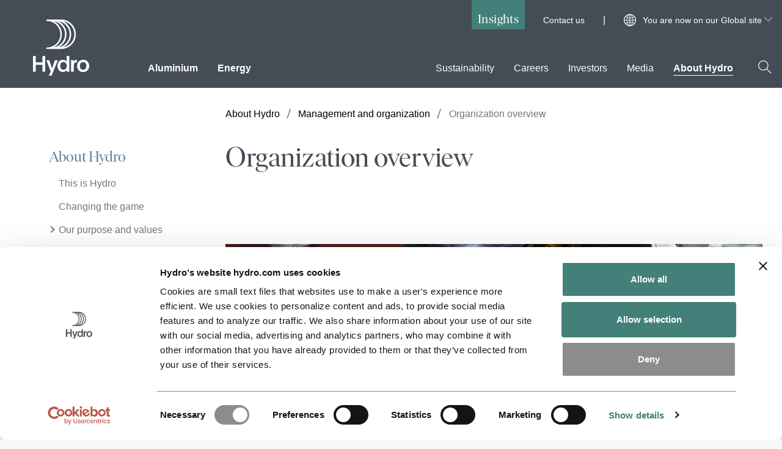

--- FILE ---
content_type: text/html; charset=utf-8
request_url: https://www.hydro.com/en/global/about-hydro/management-and-organization/organization-overview/
body_size: 52179
content:
<!DOCTYPE html>
<html lang="en" data-country-code="en">
<head>
    <meta charset="utf-8" />
    <meta name="viewport" content="width=device-width, initial-scale=1">
    <meta name="google" content="notranslate">
    <title>Organization overview | Hydro</title>
    <script id="Cookiebot" data-culture="en" src="https://consent.cookiebot.com/uc.js" data-cbid="691f48fc-c660-42eb-aa9c-28090923a9ca" data-blockingmode="auto" type="text/javascript" async></script>

    <link rel="preload" href="/dist/scripts/hydro.min.js?v=yVsZh9Qq2bhzHAWtEWapQRRbbm_ZhhO-nCbDec1VFnA" as="script" />

        <script type="text/javascript" data-cookieconsent="ignore">
            var RecaptchaOptions = {
                lang: 'en',
                hl: 'en'
            };
        </script>

    <!-- Google Tag Manager. -->
<script type="text/plain" data-cookieconsent="statistics">
    (function (w, d, s, l, i) {
    w[l] = w[l] || []; w[l].push({
        'gtm.start':
            new Date().getTime(), event: 'gtm.js'
    }); var f = d.getElementsByTagName(s)[0],
        j = d.createElement(s), dl = l != 'dataLayer' ? '&l=' + l : ''; j.async = true; j.src =
            'https://www.googletagmanager.com/gtm.js?id=' + i + dl; f.parentNode.insertBefore(j, f);
    })(window, document, 'script', 'dataLayer', 'GTM-NWM9VP');</script>
<!-- End Google Tag Manager. -->



    
        <meta property="og:url" content="https://www.hydro.com/en/global/about-hydro/management-and-organization/organization-overview/" />
        <meta property="og:type" content="website" />
        <meta property="og:title" content="Organization overview" />
        <meta property="og:image" content="https://www.hydro.com/globalassets/08-about-hydro/hydro_elt_1920x1080_v01.jpg" />
        <meta name="twitter:image" content="https://www.hydro.com/globalassets/08-about-hydro/hydro_elt_1920x1080_v01.jpg" />
        <meta name="twitter:card" content="summary_large_image" />
        <meta property="og:image:height" content="1080" />
        <meta property="og:image:width" content="1920" />
        <meta property="idio:image_alttext" content="text, timeline" />

    	<link rel="canonical" href="https://www.hydro.com/en/global/about-hydro/management-and-organization/organization-overview/" />
    
	<link rel="alternate" hreflang="en" href="https://www.hydro.com/en/global/about-hydro/management-and-organization/organization-overview/" />
	<link rel="alternate" hreflang="pt-BR" href="https://www.hydro.com/br/global/sobre-a-hydro/gerenciamento-e-organizacao/organization-overview/" />
	<link rel="alternate" hreflang="nb-NO" href="https://www.hydro.com/no/global/om-hydro/management-and-organization/organisasjonsoversikt/" />
	<link rel="alternate" hreflang="x-default" href="https://www.hydro.com/en/global/about-hydro/management-and-organization/organization-overview/" />
    <meta name="uniquePageId" content="601117en">


        <link rel="stylesheet" href="/dist/css/critical.css?v=soR6IRw5Mk_XLW1A8Qy9uaWhjR79wvBQyW-MITysm9o" />
        <link rel="preload" href="/dist/css/style.guide.css?v=udEaUCyzAoO0d1EvBywizsbOQSrHHchno_YIwp2sbZw" as="style" onload="this.onload=null;this.rel='stylesheet'">
        <noscript><link rel="stylesheet" href="/dist/css/style.guide.css?v=udEaUCyzAoO0d1EvBywizsbOQSrHHchno_YIwp2sbZw"></noscript>

    <link rel="preload" href="/dist/fonts/IvarDisplayHydro-Regular.woff2" as="font" crossorigin>
    <link rel="preload" href="/dist/fonts/IvarTextHydro-Regular.woff2" as="font" crossorigin>
    <link rel="icon" href="/assets/favicon.svg" type="image/svg+xml">
    <meta name="hydro-build" content="20251128.2">
    <meta name="hydro-configuration" content="Prod">
    <meta name="hydro-vcs" content="05a1579ccffe3fdcd3c7d55baf652db36b053ec6">
    <meta name="hydro-pagetype" content="CategoryPage">
    <meta name='hydro-pageid' content='601117'>
    <meta name="hydro-generated-at" content="07:42:37 29-11-25">
    <script>
!function(T,l,y){var S=T.location,k="script",D="instrumentationKey",C="ingestionendpoint",I="disableExceptionTracking",E="ai.device.",b="toLowerCase",w="crossOrigin",N="POST",e="appInsightsSDK",t=y.name||"appInsights";(y.name||T[e])&&(T[e]=t);var n=T[t]||function(d){var g=!1,f=!1,m={initialize:!0,queue:[],sv:"5",version:2,config:d};function v(e,t){var n={},a="Browser";return n[E+"id"]=a[b](),n[E+"type"]=a,n["ai.operation.name"]=S&&S.pathname||"_unknown_",n["ai.internal.sdkVersion"]="javascript:snippet_"+(m.sv||m.version),{time:function(){var e=new Date;function t(e){var t=""+e;return 1===t.length&&(t="0"+t),t}return e.getUTCFullYear()+"-"+t(1+e.getUTCMonth())+"-"+t(e.getUTCDate())+"T"+t(e.getUTCHours())+":"+t(e.getUTCMinutes())+":"+t(e.getUTCSeconds())+"."+((e.getUTCMilliseconds()/1e3).toFixed(3)+"").slice(2,5)+"Z"}(),iKey:e,name:"Microsoft.ApplicationInsights."+e.replace(/-/g,"")+"."+t,sampleRate:100,tags:n,data:{baseData:{ver:2}}}}var h=d.url||y.src;if(h){function a(e){var t,n,a,i,r,o,s,c,u,p,l;g=!0,m.queue=[],f||(f=!0,t=h,s=function(){var e={},t=d.connectionString;if(t)for(var n=t.split(";"),a=0;a<n.length;a++){var i=n[a].split("=");2===i.length&&(e[i[0][b]()]=i[1])}if(!e[C]){var r=e.endpointsuffix,o=r?e.location:null;e[C]="https://"+(o?o+".":"")+"dc."+(r||"services.visualstudio.com")}return e}(),c=s[D]||d[D]||"",u=s[C],p=u?u+"/v2/track":d.endpointUrl,(l=[]).push((n="SDK LOAD Failure: Failed to load Application Insights SDK script (See stack for details)",a=t,i=p,(o=(r=v(c,"Exception")).data).baseType="ExceptionData",o.baseData.exceptions=[{typeName:"SDKLoadFailed",message:n.replace(/\./g,"-"),hasFullStack:!1,stack:n+"\nSnippet failed to load ["+a+"] -- Telemetry is disabled\nHelp Link: https://go.microsoft.com/fwlink/?linkid=2128109\nHost: "+(S&&S.pathname||"_unknown_")+"\nEndpoint: "+i,parsedStack:[]}],r)),l.push(function(e,t,n,a){var i=v(c,"Message"),r=i.data;r.baseType="MessageData";var o=r.baseData;return o.message='AI (Internal): 99 message:"'+("SDK LOAD Failure: Failed to load Application Insights SDK script (See stack for details) ("+n+")").replace(/\"/g,"")+'"',o.properties={endpoint:a},i}(0,0,t,p)),function(e,t){if(JSON){var n=T.fetch;if(n&&!y.useXhr)n(t,{method:N,body:JSON.stringify(e),mode:"cors"});else if(XMLHttpRequest){var a=new XMLHttpRequest;a.open(N,t),a.setRequestHeader("Content-type","application/json"),a.send(JSON.stringify(e))}}}(l,p))}function i(e,t){f||setTimeout(function(){!t&&m.core||a()},500)}var e=function(){var n=l.createElement(k);n.src=h;var e=y[w];return!e&&""!==e||"undefined"==n[w]||(n[w]=e),n.onload=i,n.onerror=a,n.onreadystatechange=function(e,t){"loaded"!==n.readyState&&"complete"!==n.readyState||i(0,t)},n}();y.ld<0?l.getElementsByTagName("head")[0].appendChild(e):setTimeout(function(){l.getElementsByTagName(k)[0].parentNode.appendChild(e)},y.ld||0)}try{m.cookie=l.cookie}catch(p){}function t(e){for(;e.length;)!function(t){m[t]=function(){var e=arguments;g||m.queue.push(function(){m[t].apply(m,e)})}}(e.pop())}var n="track",r="TrackPage",o="TrackEvent";t([n+"Event",n+"PageView",n+"Exception",n+"Trace",n+"DependencyData",n+"Metric",n+"PageViewPerformance","start"+r,"stop"+r,"start"+o,"stop"+o,"addTelemetryInitializer","setAuthenticatedUserContext","clearAuthenticatedUserContext","flush"]),m.SeverityLevel={Verbose:0,Information:1,Warning:2,Error:3,Critical:4};var s=(d.extensionConfig||{}).ApplicationInsightsAnalytics||{};if(!0!==d[I]&&!0!==s[I]){var c="onerror";t(["_"+c]);var u=T[c];T[c]=function(e,t,n,a,i){var r=u&&u(e,t,n,a,i);return!0!==r&&m["_"+c]({message:e,url:t,lineNumber:n,columnNumber:a,error:i}),r},d.autoExceptionInstrumented=!0}return m}(y.cfg);function a(){y.onInit&&y.onInit(n)}(T[t]=n).queue&&0===n.queue.length?(n.queue.push(a),n.trackPageView({})):a()}(window,document,{src: "https://js.monitor.azure.com/scripts/b/ai.2.gbl.min.js", crossOrigin: "anonymous", cfg: {instrumentationKey: '032efd6a-7897-4417-a947-7ad34eb57032', disableCookiesUsage: false }});
</script>

    
    

    <style>
    [v-cloak] {
        display: none;
    }

    .button__arrow--forward {
        width: 16px;
        height: 16px;
    }
</style>
    <script type="text/javascript">!function(T,l,y){var S=T.location,k="script",D="instrumentationKey",C="ingestionendpoint",I="disableExceptionTracking",E="ai.device.",b="toLowerCase",w="crossOrigin",N="POST",e="appInsightsSDK",t=y.name||"appInsights";(y.name||T[e])&&(T[e]=t);var n=T[t]||function(d){var g=!1,f=!1,m={initialize:!0,queue:[],sv:"5",version:2,config:d};function v(e,t){var n={},a="Browser";return n[E+"id"]=a[b](),n[E+"type"]=a,n["ai.operation.name"]=S&&S.pathname||"_unknown_",n["ai.internal.sdkVersion"]="javascript:snippet_"+(m.sv||m.version),{time:function(){var e=new Date;function t(e){var t=""+e;return 1===t.length&&(t="0"+t),t}return e.getUTCFullYear()+"-"+t(1+e.getUTCMonth())+"-"+t(e.getUTCDate())+"T"+t(e.getUTCHours())+":"+t(e.getUTCMinutes())+":"+t(e.getUTCSeconds())+"."+((e.getUTCMilliseconds()/1e3).toFixed(3)+"").slice(2,5)+"Z"}(),iKey:e,name:"Microsoft.ApplicationInsights."+e.replace(/-/g,"")+"."+t,sampleRate:100,tags:n,data:{baseData:{ver:2}}}}var h=d.url||y.src;if(h){function a(e){var t,n,a,i,r,o,s,c,u,p,l;g=!0,m.queue=[],f||(f=!0,t=h,s=function(){var e={},t=d.connectionString;if(t)for(var n=t.split(";"),a=0;a<n.length;a++){var i=n[a].split("=");2===i.length&&(e[i[0][b]()]=i[1])}if(!e[C]){var r=e.endpointsuffix,o=r?e.location:null;e[C]="https://"+(o?o+".":"")+"dc."+(r||"services.visualstudio.com")}return e}(),c=s[D]||d[D]||"",u=s[C],p=u?u+"/v2/track":d.endpointUrl,(l=[]).push((n="SDK LOAD Failure: Failed to load Application Insights SDK script (See stack for details)",a=t,i=p,(o=(r=v(c,"Exception")).data).baseType="ExceptionData",o.baseData.exceptions=[{typeName:"SDKLoadFailed",message:n.replace(/\./g,"-"),hasFullStack:!1,stack:n+"\nSnippet failed to load ["+a+"] -- Telemetry is disabled\nHelp Link: https://go.microsoft.com/fwlink/?linkid=2128109\nHost: "+(S&&S.pathname||"_unknown_")+"\nEndpoint: "+i,parsedStack:[]}],r)),l.push(function(e,t,n,a){var i=v(c,"Message"),r=i.data;r.baseType="MessageData";var o=r.baseData;return o.message='AI (Internal): 99 message:"'+("SDK LOAD Failure: Failed to load Application Insights SDK script (See stack for details) ("+n+")").replace(/\"/g,"")+'"',o.properties={endpoint:a},i}(0,0,t,p)),function(e,t){if(JSON){var n=T.fetch;if(n&&!y.useXhr)n(t,{method:N,body:JSON.stringify(e),mode:"cors"});else if(XMLHttpRequest){var a=new XMLHttpRequest;a.open(N,t),a.setRequestHeader("Content-type","application/json"),a.send(JSON.stringify(e))}}}(l,p))}function i(e,t){f||setTimeout(function(){!t&&m.core||a()},500)}var e=function(){var n=l.createElement(k);n.src=h;var e=y[w];return!e&&""!==e||"undefined"==n[w]||(n[w]=e),n.onload=i,n.onerror=a,n.onreadystatechange=function(e,t){"loaded"!==n.readyState&&"complete"!==n.readyState||i(0,t)},n}();y.ld<0?l.getElementsByTagName("head")[0].appendChild(e):setTimeout(function(){l.getElementsByTagName(k)[0].parentNode.appendChild(e)},y.ld||0)}try{m.cookie=l.cookie}catch(p){}function t(e){for(;e.length;)!function(t){m[t]=function(){var e=arguments;g||m.queue.push(function(){m[t].apply(m,e)})}}(e.pop())}var n="track",r="TrackPage",o="TrackEvent";t([n+"Event",n+"PageView",n+"Exception",n+"Trace",n+"DependencyData",n+"Metric",n+"PageViewPerformance","start"+r,"stop"+r,"start"+o,"stop"+o,"addTelemetryInitializer","setAuthenticatedUserContext","clearAuthenticatedUserContext","flush"]),m.SeverityLevel={Verbose:0,Information:1,Warning:2,Error:3,Critical:4};var s=(d.extensionConfig||{}).ApplicationInsightsAnalytics||{};if(!0!==d[I]&&!0!==s[I]){var c="onerror";t(["_"+c]);var u=T[c];T[c]=function(e,t,n,a,i){var r=u&&u(e,t,n,a,i);return!0!==r&&m["_"+c]({message:e,url:t,lineNumber:n,columnNumber:a,error:i}),r},d.autoExceptionInstrumented=!0}return m}(y.cfg);function a(){y.onInit&&y.onInit(n)}(T[t]=n).queue&&0===n.queue.length?(n.queue.push(a),n.trackPageView({})):a()}(window,document,{
src: "https://js.monitor.azure.com/scripts/b/ai.2.min.js", // The SDK URL Source
crossOrigin: "anonymous", 
cfg: { // Application Insights Configuration
    instrumentationKey: '032efd6a-7897-4417-a947-7ad34eb57032'
}});</script>
</head>
<body>
        <!-- Google Tag Manager.. (noscript) -->
        <noscript>
            <iframe src="https://www.googletagmanager.com/ns.html?id=GTM-NWM9VP"
                    height="0" width="0" style="display:none;visibility:hidden"></iframe>
        </noscript>
        <!-- End Google Tag Manager.. (noscript) -->
    

    
    <header class="header" data-js-hook="header-container">

    <a href="#main" class="header__skip-to-content" tabindex="1">Skip to content <span>↘</span></a>

    <div class="IframeCookie-block" style="display: none">
        <div class="display-label">AcceptText</div>
<div class="display-field">
Please accept marketing cookies to view this content</div>
<div class="display-label">ButtonText</div>
<div class="display-field">
Cookie settings</div>

    </div>

    <div class="header__content">
        <vue-search search-url="/en/global/search/"
                    search-placeholder-text="Search on Hydro.com"
                    search-text="Search"></vue-search>

        <div class="header__main-wrapper">
            <div class="header__meta">
                
                    <a class="header__meta-cta-link no-default-link-style" href="/en/global/insights/">Insights</a>
                    <ul class="header__meta-global-links list--no-bullets">

                            <li><a href="/en/global/contact-us/" target="_self" class="no-default-link-style">Contact us</a></li>
                    </ul>
<div class="header__meta-language-selector">
    
    <div class="a_flag a_flag_EN"></div>
    <div id="custom-select" data-js-hook="custom-select" data-options='{options:[{"label":"Global","value":"/en/en/?ar=1","searchable":["Global","Monde\n","Globaali","Celosvetovo"],"id":"en","availLang":[{"activeLanguage":true,"languageCode":"en","languageDisplayName":"EN","languageUrl":"/en/"}]},{"label":"Argentina","value":"/ar/ar/","searchable":["Argentina","Argentinien","Argentini\u00EB","Argentine","Argentiina","Argent\u00EDna","Argentyna"],"id":"ar","availLang":[{"activeLanguage":false,"languageCode":"es-AR","languageDisplayName":"AR","languageUrl":"/ar/"}]},{"label":"Austria","value":"/at/at/","searchable":["Austria","\u00D6sterreich","Oostenrijk","Autriche","\u00C1ustria","\u00D8strig","It\u00E4valta","Ausztria","Austrija","\u00D8sterrike","Rak\u00FAsko","\u00D6sterrike"],"id":"at","availLang":[{"activeLanguage":false,"languageCode":"de-AT","languageDisplayName":"AT","languageUrl":"/at/"}]},{"label":"Belgium","value":"/nl-BE/be/","searchable":["Belgium","B\u00E9lgica","Belgien","Belgi\u00EB","Belgique","Belgia","Belgio","Belgija","Belgicko"],"id":"BE","availLang":[{"activeLanguage":false,"languageCode":"nl-BE","languageDisplayName":"NL","languageUrl":"/nl-BE/"},{"activeLanguage":false,"languageCode":"de-BE","languageDisplayName":"DE","languageUrl":"/de-BE/"},{"activeLanguage":false,"languageCode":"fr-BE","languageDisplayName":"FR","languageUrl":"/fr-BE/"}]},{"label":"Brazil","value":"/br/br/","searchable":["Brazil","Brasil","Brasilien","Brazili\u00EB","Br\u00E9sil","Brasiilia","Brasilia","Braz\u00EDlia","Brasile","Brazilija","Brazylia"],"id":"br","availLang":[{"activeLanguage":false,"languageCode":"pt-BR","languageDisplayName":"BR","languageUrl":"/br/"}]},{"label":"Canada","value":"/en-CA/ca/","searchable":["Canada","\nCanad\u00E1","Kanada","Canad\u00E1"],"id":"CA","availLang":[{"activeLanguage":false,"languageCode":"en-CA","languageDisplayName":"EN","languageUrl":"/en-CA/"},{"activeLanguage":false,"languageCode":"fr-CA","languageDisplayName":"FR","languageUrl":"/fr-CA/"}]},{"label":"Denmark","value":"/dk/dk/","searchable":["Denmark","Dinamarca","D\u00E4nemark","Denemarken","Danemark","Danmark","Taani","Tanska","D\u00E1nia","Danimarca","Danija","Dania","D\u00E1nsko"],"id":"dk","availLang":[{"activeLanguage":false,"languageCode":"da-DK","languageDisplayName":"DK","languageUrl":"/dk/"}]},{"label":"Estonia","value":"/ee/ee/","searchable":["Estonia","Estland","Estonie","Est\u00F4nia","Eesti","Viro","\u00C9sztorsz\u00E1g","Estija","Est\u00F3nia","Est\u00F3nsko"],"id":"ee","availLang":[{"activeLanguage":false,"languageCode":"et-EE","languageDisplayName":"EE","languageUrl":"/ee/"}]},{"label":"Finland","value":"/fi/fi/","searchable":["Finland","Finlandia","Finnland","Finlande","Finl\u00E2ndia","Soome","Suomi","Finnorsz\u00E1g","Suomija","F\u00EDnsko"],"id":"fi","availLang":[{"activeLanguage":false,"languageCode":"fi-FI","languageDisplayName":"FI","languageUrl":"/fi/"}]},{"label":"France","value":"/fr/fr/","searchable":["France","Francia","Frankreich","Frankrijk","Fran\u00E7a","Frankrig","Prantsusmaa","Ranska","Franciaorsz\u00E1g","Pranc\u016Bzija\n","Frankrike","Francja","Franc\u00FAzsko"],"id":"fr","availLang":[{"activeLanguage":false,"languageCode":"fr-FR","languageDisplayName":"FR","languageUrl":"/fr/"}]},{"label":"Germany","value":"/de/de/","searchable":["Germany","Alemania","Deutschland","Duitsland","Allemagne","Alemanha","Tyskland","Saksamaa","Saksa","N\u00E9metorsz\u00E1g","Germania","Vokietija","Niemcy","Nemecko"],"id":"de","availLang":[{"activeLanguage":false,"languageCode":"de-DE","languageDisplayName":"DE","languageUrl":"/de/"}]},{"label":"Hungary","value":"/hu/hu/","searchable":["Hungary","Hungr\u00EDa","Ungarn","Hongarije","Hongrie","Hungria","Ungari","Unkari","Magyarorsz\u00E1g","Ungheria","Vengrija","W\u0119gry","Ma\u010Farsko","Ungern"],"id":"hu","availLang":[{"activeLanguage":false,"languageCode":"hu-HU","languageDisplayName":"HU","languageUrl":"/hu/"}]},{"label":"Italy","value":"/it/it/","searchable":["Italy","Italia","Italien","Itali\u00EB","Italie","It\u00E1lia","Itaalia","Olaszorsz\u00E1g","\nItalien","Italija","W\u0142ochy","Taliansko"],"id":"it","availLang":[{"activeLanguage":false,"languageCode":"it-IT","languageDisplayName":"IT","languageUrl":"/it/"}]},{"label":"Lithuania","value":"/lt/lt/","searchable":["Lithuania","Lituania","Litauen","Litouwen","Lituanie","Litu\u00E2nia","Leedu","Liettua","Litv\u00E1nia","Lietuva","Litwa","Litva"],"id":"lt","availLang":[{"activeLanguage":false,"languageCode":"lt-LT","languageDisplayName":"LT","languageUrl":"/lt/"}]},{"label":"Luxembourg","value":"/de-LU/lu/","searchable":["Luxembourg","Luxemburgo","Luxemburg","Luksemburg","Lussemburgo","Liuksemburgas","Luxembursko"],"id":"LU","availLang":[{"activeLanguage":false,"languageCode":"de-LU","languageDisplayName":"DE","languageUrl":"/de-LU/"},{"activeLanguage":false,"languageCode":"fr-LU","languageDisplayName":"FR","languageUrl":"/fr-LU/"},{"activeLanguage":false,"languageCode":"nl-AW","languageDisplayName":"NL","languageUrl":"/nl-LU/"}]},{"label":"Mexico","value":"/mx/mx/","searchable":["Mexico","M\u00E9xico","Mexiko","Mexique","Mehhiko","Meksiko","Mexik\u00F3","Messico","Meksika","Meksyk"],"id":"mx","availLang":[{"activeLanguage":false,"languageCode":"es-MX","languageDisplayName":"MX","languageUrl":"/mx/"}]},{"label":"Netherlands","value":"/nl/nl/","searchable":["Netherlands","Pa\u00EDses Bajos","Niederlande","Nederland","Pays-Bas","Pa\u00EDses Baixos","Holland","Alankomaat","Hollandia","Paesi Bassi","Nyderlandai","Holandia","Holandsko","Nederl\u00E4nderna"],"id":"nl","availLang":[{"activeLanguage":false,"languageCode":"nl-NL","languageDisplayName":"NL","languageUrl":"/nl/"}]},{"label":"Norway","value":"/no/no/","searchable":["Norway","Noruega","Norwegen","Noorwegen","Norv\u00E8ge","Norge","Norra","Norja","Norv\u00E9gia","Norvegia","Norvegija","Norwegia","N\u00F3rsko"],"id":"no","availLang":[{"activeLanguage":false,"languageCode":"nb-NO","languageDisplayName":"NO","languageUrl":"/no/"}]},{"label":"Poland","value":"/pl/pl/","searchable":["Poland","Polonia","Polen","Pologne","Pol\u00F4nia","Poola","Puola","Lengyelorsz\u00E1g","Lenkija","Polska","Pol\u00F3nia","Po\u013Esko"],"id":"pl","availLang":[{"activeLanguage":false,"languageCode":"pl-PL","languageDisplayName":"PL","languageUrl":"/pl/"}]},{"label":"Portugal","value":"/pt/pt/","searchable":["Portugal","Portugali","Portug\u00E1lia","Portogallo","Portugalija","Portugalia","Portugalsko"],"id":"pt","availLang":[{"activeLanguage":false,"languageCode":"pt-PT","languageDisplayName":"PT","languageUrl":"/pt/"}]},{"label":"Slovakia","value":"/sk/sk/","searchable":["Slovakia","Eslovaquia","Slowakei","Slowakije","Slovaquie","Eslov\u00E1quia","Slovakiet","Slovakkia","Szlov\u00E1kia","Slovacchia","Slovakija","S\u0142owacja","Slovensko","Slovakien"],"id":"sk","availLang":[{"activeLanguage":false,"languageCode":"sk-SK","languageDisplayName":"SK","languageUrl":"/sk/"}]},{"label":"Spain","value":"/es/es/","searchable":["Spain","Espa\u00F1a","Spanien","Spanje","Espagne","Espanha","Hispaania","Espanja","Spanyolorsz\u00E1g","Spagna","Ispanija","Spania","Hiszpania","\u0160panielsko"],"id":"es","availLang":[{"activeLanguage":false,"languageCode":"es-ES","languageDisplayName":"ES","languageUrl":"/es/"}]},{"label":"Sweden","value":"/se/se/","searchable":["Sweden","Suecia","Schweden","Zweden","Su\u00E8de","Su\u00E9cia","Sverige","Rootsi","Ruotsi","Sv\u00E9dorsz\u00E1g","Svezia","\u0160vedija","Szwecja","\u0160v\u00E9dsko"],"id":"se","availLang":[{"activeLanguage":false,"languageCode":"sv-SE","languageDisplayName":"SE","languageUrl":"/se/"}]},{"label":"Switzerland","value":"/de-CH/ch/","searchable":["Switzerland","Suiza","Schweiz","Zwitserland","Suisse","Su\u00ED\u00E7a","\u0160veits","Sveitsi","Sv\u00E1jc","Svizzera","\u0160veicarija","Sveits","Szwajcaria","\u0160vaj\u010Diarsko"],"id":"CH","availLang":[{"activeLanguage":false,"languageCode":"de-CH","languageDisplayName":"DE","languageUrl":"/de-CH/"},{"activeLanguage":false,"languageCode":"fr-CH","languageDisplayName":"FR","languageUrl":"/fr-CH/"},{"activeLanguage":false,"languageCode":"it-CH","languageDisplayName":"IT","languageUrl":"/it-CH/"}]},{"label":"United Kingdom","value":"/gb/gb/","searchable":["United Kingdom","Reino Unido","Gro\u00DFbritannien","Verenigd Koninkrijk","Royaume-Uni","Storbritannien","\u00DChendkuningriik","Iso-Britannia","Egyes\u00FClt Kir\u00E1lys\u00E1g","Regno Unito","Jungtine Karalyst\u0117\n","Storbritannia","Wielka Brytania","Spojen\u00E9 kr\u00E1\u013Eovstvo"],"id":"gb","availLang":[{"activeLanguage":false,"languageCode":"en-GB","languageDisplayName":"GB","languageUrl":"/gb/"}]},{"label":"USA","value":"/us/us/","searchable":["USA","Estados Unidos","VS","\u00C9tats-Unis","EUA","Ameerika \u00DChendriigid","Yhdysvallat","JAV","Stany Zjednoczone"],"id":"us","availLang":[{"activeLanguage":false,"languageCode":"en-US","languageDisplayName":"US","languageUrl":"/us/"}]}], selected: {"label":"Global","value":"/en/en/?ar=1","searchable":["Global","Monde\n","Globaali","Celosvetovo"],"id":"en"}, texts: {"languageListLabel":"List of languages","languageSelectorLabel":"Choose preferred language","languageCurrentLabel":"Current selection is","languageSelectorSearchLabel":"Search for preferred country","searchPlaceHolder":"Start typing","searchNotFoundText":"Sorry, no matching options.","countrySelectedText":"You are now on our Global site","siteTheme":"HydroLanguageSetup"}, optionLink:true}'></div>
</div>

            </div>
            <div class="header__logo"><a href="/en" tabindex="2"><img src="/dist/assets/Hydro_Logo_White.svg?v=mCyjgZFuu3rYUxDVFsbAmZUngZoGhzuB3a5akiy7xpI" style="max-width:97px;" alt="Hydro.com"></a></div>
            <div class="header__mainmenu-wrapper">
                <nav class="header__mainmenu" data-js-hook="mainmenu" id="mainmenu" aria-label="Main menu">
                    <div class="mainmenu__wrapper">
                            <ul class="mainmenu list--no-bullets" role="menu">
                                
                                        <li class="mainmenu__item" role="presentation">
                                                <button role="menuitem"
                                                        class="mainmenu__link  mainmenu__link--primary "
                                                        tabindex="6"
                                                        data-menu-level="1"
                                                        data-id="595551"
                                                        id="menu-level-one595551"
                                                        aria-controls="menu-level-two595551"
                                                        title="Aluminium"
                                                        aria-expanded="false">
                                                    Aluminium
                                                </button>
                                        </li>
                                        <li class="mainmenu__item" role="presentation">
                                                <button role="menuitem"
                                                        class="mainmenu__link  mainmenu__link--primary "
                                                        tabindex="7"
                                                        data-menu-level="1"
                                                        data-id="595552"
                                                        id="menu-level-one595552"
                                                        aria-controls="menu-level-two595552"
                                                        title="Energy"
                                                        aria-expanded="false">
                                                    Energy
                                                </button>
                                        </li>
                                        <li tabindex="-1" class="mainmenu__item--blank" aria-hidden="true">
                                        </li>
                                        <li class="mainmenu__item" role="presentation">
                                                <button role="menuitem"
                                                        class="mainmenu__link  "
                                                        tabindex="8"
                                                        data-menu-level="1"
                                                        data-id="595554"
                                                        id="menu-level-one595554"
                                                        aria-controls="menu-level-two595554"
                                                        title="Sustainability"
                                                        aria-expanded="false">
                                                    Sustainability
                                                </button>
                                        </li>
                                        <li class="mainmenu__item" role="presentation">
                                                <button role="menuitem"
                                                        class="mainmenu__link  "
                                                        tabindex="9"
                                                        data-menu-level="1"
                                                        data-id="595555"
                                                        id="menu-level-one595555"
                                                        aria-controls="menu-level-two595555"
                                                        title="Careers"
                                                        aria-expanded="false">
                                                    Careers
                                                </button>
                                        </li>
                                        <li class="mainmenu__item" role="presentation">
                                                <button role="menuitem"
                                                        class="mainmenu__link  "
                                                        tabindex="10"
                                                        data-menu-level="1"
                                                        data-id="595556"
                                                        id="menu-level-one595556"
                                                        aria-controls="menu-level-two595556"
                                                        title="Investors"
                                                        aria-expanded="false">
                                                    Investors
                                                </button>
                                        </li>
                                        <li class="mainmenu__item" role="presentation">
                                                <button role="menuitem"
                                                        class="mainmenu__link  "
                                                        tabindex="11"
                                                        data-menu-level="1"
                                                        data-id="595557"
                                                        id="menu-level-one595557"
                                                        aria-controls="menu-level-two595557"
                                                        title="Media"
                                                        aria-expanded="false">
                                                    Media
                                                </button>
                                        </li>
                                        <li class="mainmenu__item" role="presentation">
                                                <button role="menuitem"
                                                        class="mainmenu__link  mainmenu__link--active"
                                                        tabindex="12"
                                                        data-menu-level="1"
                                                        data-id="595558"
                                                        id="menu-level-one595558"
                                                        aria-controls="menu-level-two595558"
                                                        title="About Hydro"
                                                        aria-expanded="false">
                                                    About Hydro
                                                </button>
                                        </li>
                            </ul>
                    </div>
                </nav>
            </div>

            <div class="header-mobile">
                <div class="header-mobile__actions">
                    <button class="header-mobile__search-button" aria-label="Search" data-js-hook="mobile-menu-search-button">
                        <span class="icon header__search-icon-color-dark" data-svg="search"></span>
                    </button>
                    <button class="header-mobile__close header-mobile__close-button" tabindex="3" data-js-hook="mobile-menu-close-button" aria-label="Close">
                        <span class="icon"></span>
                    </button>

                    <button class="header__menu-toggle" data-js-hook="main-menu-toggle" aria-label="Mobile menu toggle button">
                        <span class="function-button__icon">

                            <span class="icon header__menu-toggle-icon-open">
                                <svg version="1.1" xmlns="http://www.w3.org/2000/svg" xmlns:xlink="http://www.w3.org/1999/xlink" width="20" height="20" viewBox="0 0 20 20">
                                    <path d="M17.5 6h-15c-0.276 0-0.5-0.224-0.5-0.5s0.224-0.5 0.5-0.5h15c0.276 0 0.5 0.224 0.5 0.5s-0.224 0.5-0.5 0.5z"></path>
                                    <path d="M17.5 11h-15c-0.276 0-0.5-0.224-0.5-0.5s0.224-0.5 0.5-0.5h15c0.276 0 0.5 0.224 0.5 0.5s-0.224 0.5-0.5 0.5z"></path>
                                    <path d="M17.5 16h-15c-0.276 0-0.5-0.224-0.5-0.5s0.224-0.5 0.5-0.5h15c0.276 0 0.5 0.224 0.5 0.5s-0.224 0.5-0.5 0.5z"></path>
                                </svg>
                            </span>

                        </span>
                    </button>
                </div>
                <div class="header__search-wrapper">
                    <form action="/en/global/search/" method="GET" role="search">
                        <div class="header__search-toggle-container">
                            <button type="button" class="header__search-button" tabindex="14" data-js-hook="search-button">
                                <span class="icon" data-svg="search"></span>
                                <span class="t-only-screenreaders">Search</span>
                            </button>
                        </div>
                        <div class="header__search-direct-container">
                            <div class="input__with-icon">
                                <input data-js-hook="mobile-menu-search-input" tabindex="4" aria-label="Search on Hydro.com" title="Search on Hydro.com" name="q" placeholder="Search on Hydro.com" />
                                <button type="submit" class="input__submit-button" tabindex="5" aria-label="Search">
                                    <span class="icon input__icon input__icon--no-background header__search-icon-color-light" data-svg="search"></span>
                                </button>
                            </div>
                        </div>
                    </form>
                </div>
            </div>
        </div>


        <vue-main-menu primary-menu-level1="[{&quot;TopLevelActive&quot;:false,&quot;Name&quot;:&quot;Aluminium&quot;,&quot;Highlighted&quot;:true,&quot;Id&quot;:595551,&quot;ParentId&quot;:601791,&quot;Url&quot;:&quot;/en/global/aluminium/&quot;,&quot;Target&quot;:&quot;_self&quot;,&quot;IsSinglePage&quot;:false,&quot;HasSubPages&quot;:true,&quot;TopLevelImage&quot;:{&quot;ID&quot;:252336,&quot;WorkID&quot;:0,&quot;ProviderName&quot;:null,&quot;GetPublishedOrLatest&quot;:false,&quot;IsExternalProvider&quot;:false,&quot;IsReadOnly&quot;:true},&quot;TopLevelImageUrl&quot;:&quot;/globalassets/06-investors/reports-and-presentations/quarterly-reports/2019/q3u89jf/q3-extrusion.jpg?quality=85\u0026width=462\u0026height=220\u0026mode=crop\u0026center=0.5,0.5&quot;,&quot;ImageAltText&quot;:&quot;&quot;,&quot;TopLevelIngress&quot;:&quot;When you choose aluminium from Hydro, it\u0027s strong, light, durable and climate efficient, making you part of a smarter and more sustainable future. Our climate strategy is to cut our CO2 emissions 30% by 2030. Our aluminium can help you meet your goals, too.&quot;,&quot;IsEmptySpace&quot;:false},{&quot;TopLevelActive&quot;:false,&quot;Name&quot;:&quot;Energy&quot;,&quot;Highlighted&quot;:true,&quot;Id&quot;:595552,&quot;ParentId&quot;:601791,&quot;Url&quot;:&quot;/en/global/energy/&quot;,&quot;Target&quot;:&quot;_self&quot;,&quot;IsSinglePage&quot;:false,&quot;HasSubPages&quot;:true,&quot;TopLevelImage&quot;:{&quot;ID&quot;:631184,&quot;WorkID&quot;:0,&quot;ProviderName&quot;:null,&quot;GetPublishedOrLatest&quot;:false,&quot;IsExternalProvider&quot;:false,&quot;IsReadOnly&quot;:true},&quot;TopLevelImageUrl&quot;:&quot;/globalassets/003energy/energy_hydroelectric_power_1920x1080.jpg?quality=85\u0026width=462\u0026height=220\u0026mode=crop\u0026center=0.5,0.5&quot;,&quot;ImageAltText&quot;:&quot;&quot;,&quot;TopLevelIngress&quot;:&quot;Hydro has been at the forefront of the energy transition since 1905, transforming industries and societies with renewable energy. Today, we are pioneering the green aluminium transition through renewables and new energy solutions.&quot;,&quot;IsEmptySpace&quot;:false},{&quot;TopLevelActive&quot;:false,&quot;Name&quot;:null,&quot;Highlighted&quot;:false,&quot;Id&quot;:0,&quot;ParentId&quot;:0,&quot;Url&quot;:null,&quot;Target&quot;:null,&quot;IsSinglePage&quot;:false,&quot;HasSubPages&quot;:false,&quot;TopLevelImage&quot;:null,&quot;TopLevelImageUrl&quot;:null,&quot;ImageAltText&quot;:null,&quot;TopLevelIngress&quot;:null,&quot;IsEmptySpace&quot;:true},{&quot;TopLevelActive&quot;:false,&quot;Name&quot;:&quot;Sustainability&quot;,&quot;Highlighted&quot;:false,&quot;Id&quot;:595554,&quot;ParentId&quot;:601791,&quot;Url&quot;:&quot;/en/global/sustainability/&quot;,&quot;Target&quot;:&quot;_self&quot;,&quot;IsSinglePage&quot;:false,&quot;HasSubPages&quot;:true,&quot;TopLevelImage&quot;:{&quot;ID&quot;:628895,&quot;WorkID&quot;:0,&quot;ProviderName&quot;:null,&quot;GetPublishedOrLatest&quot;:false,&quot;IsExternalProvider&quot;:false,&quot;IsReadOnly&quot;:true},&quot;TopLevelImageUrl&quot;:&quot;/globalassets/04-sustainability/sustainability_man_greenhouse_1920x1080.jpg?quality=85\u0026width=462\u0026height=220\u0026mode=crop\u0026center=0.5,0.5&quot;,&quot;ImageAltText&quot;:&quot;&quot;,&quot;TopLevelIngress&quot;:&quot;We want to contribute to the just and green transition through responsible production, creating circular solutions and delivering net-zero aluminium by 2050 or earlier.&quot;,&quot;IsEmptySpace&quot;:false},{&quot;TopLevelActive&quot;:false,&quot;Name&quot;:&quot;Careers&quot;,&quot;Highlighted&quot;:false,&quot;Id&quot;:595555,&quot;ParentId&quot;:601791,&quot;Url&quot;:&quot;/en/global/careers/&quot;,&quot;Target&quot;:&quot;_self&quot;,&quot;IsSinglePage&quot;:false,&quot;HasSubPages&quot;:true,&quot;TopLevelImage&quot;:{&quot;ID&quot;:593516,&quot;WorkID&quot;:0,&quot;ProviderName&quot;:null,&quot;GetPublishedOrLatest&quot;:false,&quot;IsExternalProvider&quot;:false,&quot;IsReadOnly&quot;:true},&quot;TopLevelImageUrl&quot;:&quot;/globalassets/05-careers/careers_group_aluminium_1920x1080.jpg?quality=85\u0026width=462\u0026height=220\u0026mode=crop\u0026center=0.5,0.5&quot;,&quot;ImageAltText&quot;:&quot;&quot;,&quot;TopLevelIngress&quot;:&quot;At Hydro, we put our people at the center of everything we do. By supporting our employees\u2019 growth professionally and personally, we are fostering a community of colleagues who are united in the shared purpose of solving our industries\u2019 most pressing challenges.&quot;,&quot;IsEmptySpace&quot;:false},{&quot;TopLevelActive&quot;:false,&quot;Name&quot;:&quot;Investors&quot;,&quot;Highlighted&quot;:false,&quot;Id&quot;:595556,&quot;ParentId&quot;:601791,&quot;Url&quot;:&quot;/en/global/investors/&quot;,&quot;Target&quot;:&quot;_self&quot;,&quot;IsSinglePage&quot;:false,&quot;HasSubPages&quot;:true,&quot;TopLevelImage&quot;:{&quot;ID&quot;:593760,&quot;WorkID&quot;:0,&quot;ProviderName&quot;:null,&quot;GetPublishedOrLatest&quot;:false,&quot;IsExternalProvider&quot;:false,&quot;IsReadOnly&quot;:true},&quot;TopLevelImageUrl&quot;:&quot;/globalassets/06-investors/investors_section_two_people_1920x1080.jpg?quality=85\u0026width=462\u0026height=220\u0026mode=crop\u0026center=0.5,0.5&quot;,&quot;ImageAltText&quot;:&quot;&quot;,&quot;TopLevelIngress&quot;:&quot;With more than a century of industrial experience, we are enabling the green transition through innovation, technological advances, and a strong commercial mindset.&quot;,&quot;IsEmptySpace&quot;:false},{&quot;TopLevelActive&quot;:false,&quot;Name&quot;:&quot;Media&quot;,&quot;Highlighted&quot;:false,&quot;Id&quot;:595557,&quot;ParentId&quot;:601791,&quot;Url&quot;:&quot;/en/global/media/&quot;,&quot;Target&quot;:&quot;_self&quot;,&quot;IsSinglePage&quot;:false,&quot;HasSubPages&quot;:true,&quot;TopLevelImage&quot;:{&quot;ID&quot;:631193,&quot;WorkID&quot;:0,&quot;ProviderName&quot;:null,&quot;GetPublishedOrLatest&quot;:false,&quot;IsExternalProvider&quot;:false,&quot;IsReadOnly&quot;:true},&quot;TopLevelImageUrl&quot;:&quot;/globalassets/07-media/hydro-q1-2024-woman-hungary-1920x1080.jpg?quality=85\u0026width=462\u0026height=220\u0026mode=crop\u0026center=0.5,0.5&quot;,&quot;ImageAltText&quot;:&quot;&quot;,&quot;TopLevelIngress&quot;:&quot;Working on a story about aluminium? Press releases, photos, stories, facts and figures \u2013\u202Fyou will find everything you need here.&quot;,&quot;IsEmptySpace&quot;:false},{&quot;TopLevelActive&quot;:true,&quot;Name&quot;:&quot;About Hydro&quot;,&quot;Highlighted&quot;:false,&quot;Id&quot;:595558,&quot;ParentId&quot;:601791,&quot;Url&quot;:&quot;/en/global/about-hydro/&quot;,&quot;Target&quot;:&quot;_self&quot;,&quot;IsSinglePage&quot;:false,&quot;HasSubPages&quot;:true,&quot;TopLevelImage&quot;:{&quot;ID&quot;:593518,&quot;WorkID&quot;:0,&quot;ProviderName&quot;:null,&quot;GetPublishedOrLatest&quot;:false,&quot;IsExternalProvider&quot;:false,&quot;IsReadOnly&quot;:true},&quot;TopLevelImageUrl&quot;:&quot;/globalassets/08-about-hydro/about_hydro_woman_norway_1920x1080.jpg?quality=85\u0026width=462\u0026height=220\u0026mode=crop\u0026center=0.5,0.5&quot;,&quot;ImageAltText&quot;:&quot;&quot;,&quot;TopLevelIngress&quot;:&quot;Hydro is a leading aluminium and renewable energy company that builds businesses and partnerships for a more sustainable future. We have 32,000 employees in more than 140 locations and 42 countries.&quot;,&quot;IsEmptySpace&quot;:false}]"
                       menu-level2="{&quot;595551&quot;:[{&quot;TopLevelActive&quot;:false,&quot;Name&quot;:&quot;Aluminium&quot;,&quot;Highlighted&quot;:false,&quot;Id&quot;:595551,&quot;ParentId&quot;:595551,&quot;Url&quot;:&quot;/en/global/aluminium/&quot;,&quot;Target&quot;:&quot;_self&quot;,&quot;IsSinglePage&quot;:false,&quot;HasSubPages&quot;:false,&quot;TopLevelImage&quot;:null,&quot;TopLevelImageUrl&quot;:null,&quot;ImageAltText&quot;:null,&quot;TopLevelIngress&quot;:null,&quot;IsEmptySpace&quot;:false},{&quot;TopLevelActive&quot;:false,&quot;Name&quot;:&quot;Products&quot;,&quot;Highlighted&quot;:false,&quot;Id&quot;:595823,&quot;ParentId&quot;:595551,&quot;Url&quot;:&quot;/en/global/aluminium/products/&quot;,&quot;Target&quot;:&quot;_self&quot;,&quot;IsSinglePage&quot;:false,&quot;HasSubPages&quot;:true,&quot;TopLevelImage&quot;:{&quot;ID&quot;:0,&quot;WorkID&quot;:0,&quot;ProviderName&quot;:null,&quot;GetPublishedOrLatest&quot;:false,&quot;IsExternalProvider&quot;:false,&quot;IsReadOnly&quot;:true},&quot;TopLevelImageUrl&quot;:null,&quot;ImageAltText&quot;:&quot;&quot;,&quot;TopLevelIngress&quot;:&quot;&quot;,&quot;IsEmptySpace&quot;:false},{&quot;TopLevelActive&quot;:false,&quot;Name&quot;:&quot;Industries we serve&quot;,&quot;Highlighted&quot;:false,&quot;Id&quot;:596189,&quot;ParentId&quot;:595551,&quot;Url&quot;:&quot;/en/global/aluminium/industries/&quot;,&quot;Target&quot;:&quot;_self&quot;,&quot;IsSinglePage&quot;:false,&quot;HasSubPages&quot;:true,&quot;TopLevelImage&quot;:{&quot;ID&quot;:0,&quot;WorkID&quot;:0,&quot;ProviderName&quot;:null,&quot;GetPublishedOrLatest&quot;:false,&quot;IsExternalProvider&quot;:false,&quot;IsReadOnly&quot;:true},&quot;TopLevelImageUrl&quot;:null,&quot;ImageAltText&quot;:&quot;&quot;,&quot;TopLevelIngress&quot;:&quot;&quot;,&quot;IsEmptySpace&quot;:false},{&quot;TopLevelActive&quot;:false,&quot;Name&quot;:&quot;About aluminium&quot;,&quot;Highlighted&quot;:false,&quot;Id&quot;:596239,&quot;ParentId&quot;:595551,&quot;Url&quot;:&quot;/en/global/aluminium/about-aluminium/&quot;,&quot;Target&quot;:&quot;_self&quot;,&quot;IsSinglePage&quot;:false,&quot;HasSubPages&quot;:true,&quot;TopLevelImage&quot;:{&quot;ID&quot;:0,&quot;WorkID&quot;:0,&quot;ProviderName&quot;:null,&quot;GetPublishedOrLatest&quot;:false,&quot;IsExternalProvider&quot;:false,&quot;IsReadOnly&quot;:true},&quot;TopLevelImageUrl&quot;:null,&quot;ImageAltText&quot;:&quot;&quot;,&quot;TopLevelIngress&quot;:&quot;&quot;,&quot;IsEmptySpace&quot;:false},{&quot;TopLevelActive&quot;:false,&quot;Name&quot;:&quot;Innovation and R\u0026D&quot;,&quot;Highlighted&quot;:false,&quot;Id&quot;:596258,&quot;ParentId&quot;:595551,&quot;Url&quot;:&quot;/en/global/aluminium/research-and-development/&quot;,&quot;Target&quot;:&quot;_self&quot;,&quot;IsSinglePage&quot;:false,&quot;HasSubPages&quot;:true,&quot;TopLevelImage&quot;:{&quot;ID&quot;:0,&quot;WorkID&quot;:0,&quot;ProviderName&quot;:null,&quot;GetPublishedOrLatest&quot;:false,&quot;IsExternalProvider&quot;:false,&quot;IsReadOnly&quot;:true},&quot;TopLevelImageUrl&quot;:null,&quot;ImageAltText&quot;:&quot;&quot;,&quot;TopLevelIngress&quot;:&quot;&quot;,&quot;IsEmptySpace&quot;:false}],&quot;595552&quot;:[{&quot;TopLevelActive&quot;:false,&quot;Name&quot;:&quot;Energy&quot;,&quot;Highlighted&quot;:false,&quot;Id&quot;:595552,&quot;ParentId&quot;:595552,&quot;Url&quot;:&quot;/en/global/energy/&quot;,&quot;Target&quot;:&quot;_self&quot;,&quot;IsSinglePage&quot;:false,&quot;HasSubPages&quot;:false,&quot;TopLevelImage&quot;:null,&quot;TopLevelImageUrl&quot;:null,&quot;ImageAltText&quot;:null,&quot;TopLevelIngress&quot;:null,&quot;IsEmptySpace&quot;:false},{&quot;TopLevelActive&quot;:false,&quot;Name&quot;:&quot;Energy in Hydro&quot;,&quot;Highlighted&quot;:false,&quot;Id&quot;:596265,&quot;ParentId&quot;:595552,&quot;Url&quot;:&quot;/en/global/energy/energy-in-hydro/&quot;,&quot;Target&quot;:&quot;_self&quot;,&quot;IsSinglePage&quot;:false,&quot;HasSubPages&quot;:true,&quot;TopLevelImage&quot;:{&quot;ID&quot;:0,&quot;WorkID&quot;:0,&quot;ProviderName&quot;:null,&quot;GetPublishedOrLatest&quot;:false,&quot;IsExternalProvider&quot;:false,&quot;IsReadOnly&quot;:true},&quot;TopLevelImageUrl&quot;:null,&quot;ImageAltText&quot;:&quot;&quot;,&quot;TopLevelIngress&quot;:&quot;&quot;,&quot;IsEmptySpace&quot;:false},{&quot;TopLevelActive&quot;:false,&quot;Name&quot;:&quot;Hydro Rein&quot;,&quot;Highlighted&quot;:false,&quot;Id&quot;:596282,&quot;ParentId&quot;:595552,&quot;Url&quot;:&quot;/en/global/energy/renewable-growth/&quot;,&quot;Target&quot;:&quot;_self&quot;,&quot;IsSinglePage&quot;:false,&quot;HasSubPages&quot;:false,&quot;TopLevelImage&quot;:{&quot;ID&quot;:0,&quot;WorkID&quot;:0,&quot;ProviderName&quot;:null,&quot;GetPublishedOrLatest&quot;:false,&quot;IsExternalProvider&quot;:false,&quot;IsReadOnly&quot;:true},&quot;TopLevelImageUrl&quot;:null,&quot;ImageAltText&quot;:&quot;&quot;,&quot;TopLevelIngress&quot;:&quot;&quot;,&quot;IsEmptySpace&quot;:false},{&quot;TopLevelActive&quot;:false,&quot;Name&quot;:&quot;Power and market operations&quot;,&quot;Highlighted&quot;:false,&quot;Id&quot;:596281,&quot;ParentId&quot;:595552,&quot;Url&quot;:&quot;/en/global/energy/power-and-market-operations/&quot;,&quot;Target&quot;:&quot;_self&quot;,&quot;IsSinglePage&quot;:false,&quot;HasSubPages&quot;:false,&quot;TopLevelImage&quot;:{&quot;ID&quot;:0,&quot;WorkID&quot;:0,&quot;ProviderName&quot;:null,&quot;GetPublishedOrLatest&quot;:false,&quot;IsExternalProvider&quot;:false,&quot;IsReadOnly&quot;:true},&quot;TopLevelImageUrl&quot;:null,&quot;ImageAltText&quot;:&quot;&quot;,&quot;TopLevelIngress&quot;:&quot;&quot;,&quot;IsEmptySpace&quot;:false},{&quot;TopLevelActive&quot;:false,&quot;Name&quot;:&quot;Sustainability in Hydro Energy&quot;,&quot;Highlighted&quot;:false,&quot;Id&quot;:596280,&quot;ParentId&quot;:595552,&quot;Url&quot;:&quot;/en/global/energy/sustainability-in-hydro-energy/&quot;,&quot;Target&quot;:&quot;_self&quot;,&quot;IsSinglePage&quot;:false,&quot;HasSubPages&quot;:false,&quot;TopLevelImage&quot;:{&quot;ID&quot;:0,&quot;WorkID&quot;:0,&quot;ProviderName&quot;:null,&quot;GetPublishedOrLatest&quot;:false,&quot;IsExternalProvider&quot;:false,&quot;IsReadOnly&quot;:true},&quot;TopLevelImageUrl&quot;:null,&quot;ImageAltText&quot;:&quot;&quot;,&quot;TopLevelIngress&quot;:&quot;&quot;,&quot;IsEmptySpace&quot;:false}],&quot;595554&quot;:[{&quot;TopLevelActive&quot;:false,&quot;Name&quot;:&quot;Sustainability&quot;,&quot;Highlighted&quot;:false,&quot;Id&quot;:595554,&quot;ParentId&quot;:595554,&quot;Url&quot;:&quot;/en/global/sustainability/&quot;,&quot;Target&quot;:&quot;_self&quot;,&quot;IsSinglePage&quot;:false,&quot;HasSubPages&quot;:false,&quot;TopLevelImage&quot;:null,&quot;TopLevelImageUrl&quot;:null,&quot;ImageAltText&quot;:null,&quot;TopLevelIngress&quot;:null,&quot;IsEmptySpace&quot;:false},{&quot;TopLevelActive&quot;:false,&quot;Name&quot;:&quot;Our approach&quot;,&quot;Highlighted&quot;:false,&quot;Id&quot;:596288,&quot;ParentId&quot;:595554,&quot;Url&quot;:&quot;/en/global/sustainability/our-approach/&quot;,&quot;Target&quot;:&quot;_self&quot;,&quot;IsSinglePage&quot;:false,&quot;HasSubPages&quot;:true,&quot;TopLevelImage&quot;:{&quot;ID&quot;:0,&quot;WorkID&quot;:0,&quot;ProviderName&quot;:null,&quot;GetPublishedOrLatest&quot;:false,&quot;IsExternalProvider&quot;:false,&quot;IsReadOnly&quot;:true},&quot;TopLevelImageUrl&quot;:null,&quot;ImageAltText&quot;:&quot;&quot;,&quot;TopLevelIngress&quot;:&quot;&quot;,&quot;IsEmptySpace&quot;:false},{&quot;TopLevelActive&quot;:false,&quot;Name&quot;:&quot;Sustainability reporting&quot;,&quot;Highlighted&quot;:false,&quot;Id&quot;:596330,&quot;ParentId&quot;:595554,&quot;Url&quot;:&quot;/en/global/sustainability/sustainability-reporting/&quot;,&quot;Target&quot;:&quot;_self&quot;,&quot;IsSinglePage&quot;:false,&quot;HasSubPages&quot;:true,&quot;TopLevelImage&quot;:{&quot;ID&quot;:0,&quot;WorkID&quot;:0,&quot;ProviderName&quot;:null,&quot;GetPublishedOrLatest&quot;:false,&quot;IsExternalProvider&quot;:false,&quot;IsReadOnly&quot;:true},&quot;TopLevelImageUrl&quot;:null,&quot;ImageAltText&quot;:&quot;&quot;,&quot;TopLevelIngress&quot;:&quot;&quot;,&quot;IsEmptySpace&quot;:false},{&quot;TopLevelActive&quot;:false,&quot;Name&quot;:&quot;Roadmap to net-zero&quot;,&quot;Highlighted&quot;:false,&quot;Id&quot;:631217,&quot;ParentId&quot;:595554,&quot;Url&quot;:&quot;/en/global/sustainability/our-roadmap-to-net-zero-emissions-in-aluminium-production/&quot;,&quot;Target&quot;:&quot;_self&quot;,&quot;IsSinglePage&quot;:false,&quot;HasSubPages&quot;:true,&quot;TopLevelImage&quot;:{&quot;ID&quot;:0,&quot;WorkID&quot;:0,&quot;ProviderName&quot;:null,&quot;GetPublishedOrLatest&quot;:false,&quot;IsExternalProvider&quot;:false,&quot;IsReadOnly&quot;:true},&quot;TopLevelImageUrl&quot;:null,&quot;ImageAltText&quot;:&quot;&quot;,&quot;TopLevelIngress&quot;:&quot;&quot;,&quot;IsEmptySpace&quot;:false},{&quot;TopLevelActive&quot;:false,&quot;Name&quot;:&quot;Operating in the Brazilian Amazon&quot;,&quot;Highlighted&quot;:false,&quot;Id&quot;:596353,&quot;ParentId&quot;:595554,&quot;Url&quot;:&quot;/en/global/sustainability/operating-in-the-brazilian-amazon/&quot;,&quot;Target&quot;:&quot;_self&quot;,&quot;IsSinglePage&quot;:false,&quot;HasSubPages&quot;:true,&quot;TopLevelImage&quot;:{&quot;ID&quot;:0,&quot;WorkID&quot;:0,&quot;ProviderName&quot;:null,&quot;GetPublishedOrLatest&quot;:false,&quot;IsExternalProvider&quot;:false,&quot;IsReadOnly&quot;:true},&quot;TopLevelImageUrl&quot;:null,&quot;ImageAltText&quot;:&quot;&quot;,&quot;TopLevelIngress&quot;:&quot;&quot;,&quot;IsEmptySpace&quot;:false},{&quot;TopLevelActive&quot;:false,&quot;Name&quot;:&quot;Sustainability contact&quot;,&quot;Highlighted&quot;:false,&quot;Id&quot;:596365,&quot;ParentId&quot;:595554,&quot;Url&quot;:&quot;/en/global/sustainability/environmental-social-and-governance/&quot;,&quot;Target&quot;:&quot;_self&quot;,&quot;IsSinglePage&quot;:false,&quot;HasSubPages&quot;:true,&quot;TopLevelImage&quot;:{&quot;ID&quot;:0,&quot;WorkID&quot;:0,&quot;ProviderName&quot;:null,&quot;GetPublishedOrLatest&quot;:false,&quot;IsExternalProvider&quot;:false,&quot;IsReadOnly&quot;:true},&quot;TopLevelImageUrl&quot;:null,&quot;ImageAltText&quot;:&quot;&quot;,&quot;TopLevelIngress&quot;:&quot;&quot;,&quot;IsEmptySpace&quot;:false}],&quot;595555&quot;:[{&quot;TopLevelActive&quot;:false,&quot;Name&quot;:&quot;Careers&quot;,&quot;Highlighted&quot;:false,&quot;Id&quot;:595555,&quot;ParentId&quot;:595555,&quot;Url&quot;:&quot;/en/global/careers/&quot;,&quot;Target&quot;:&quot;_self&quot;,&quot;IsSinglePage&quot;:false,&quot;HasSubPages&quot;:false,&quot;TopLevelImage&quot;:null,&quot;TopLevelImageUrl&quot;:null,&quot;ImageAltText&quot;:null,&quot;TopLevelIngress&quot;:null,&quot;IsEmptySpace&quot;:false},{&quot;TopLevelActive&quot;:false,&quot;Name&quot;:&quot;Job opportunities&quot;,&quot;Highlighted&quot;:false,&quot;Id&quot;:596423,&quot;ParentId&quot;:595555,&quot;Url&quot;:&quot;/en/global/careers/vacancies/&quot;,&quot;Target&quot;:&quot;_self&quot;,&quot;IsSinglePage&quot;:false,&quot;HasSubPages&quot;:false,&quot;TopLevelImage&quot;:{&quot;ID&quot;:0,&quot;WorkID&quot;:0,&quot;ProviderName&quot;:null,&quot;GetPublishedOrLatest&quot;:false,&quot;IsExternalProvider&quot;:false,&quot;IsReadOnly&quot;:true},&quot;TopLevelImageUrl&quot;:null,&quot;ImageAltText&quot;:&quot;&quot;,&quot;TopLevelIngress&quot;:&quot;&quot;,&quot;IsEmptySpace&quot;:false},{&quot;TopLevelActive&quot;:false,&quot;Name&quot;:&quot;Students and graduates&quot;,&quot;Highlighted&quot;:false,&quot;Id&quot;:634508,&quot;ParentId&quot;:595555,&quot;Url&quot;:&quot;/en/global/careers/students-and-graduates/&quot;,&quot;Target&quot;:&quot;_self&quot;,&quot;IsSinglePage&quot;:false,&quot;HasSubPages&quot;:false,&quot;TopLevelImage&quot;:{&quot;ID&quot;:0,&quot;WorkID&quot;:0,&quot;ProviderName&quot;:null,&quot;GetPublishedOrLatest&quot;:false,&quot;IsExternalProvider&quot;:false,&quot;IsReadOnly&quot;:true},&quot;TopLevelImageUrl&quot;:null,&quot;ImageAltText&quot;:&quot;&quot;,&quot;TopLevelIngress&quot;:&quot;&quot;,&quot;IsEmptySpace&quot;:false},{&quot;TopLevelActive&quot;:false,&quot;Name&quot;:&quot;Life at Hydro&quot;,&quot;Highlighted&quot;:false,&quot;Id&quot;:596416,&quot;ParentId&quot;:595555,&quot;Url&quot;:&quot;/en/global/careers/life-at-hydro/&quot;,&quot;Target&quot;:&quot;_self&quot;,&quot;IsSinglePage&quot;:false,&quot;HasSubPages&quot;:true,&quot;TopLevelImage&quot;:{&quot;ID&quot;:0,&quot;WorkID&quot;:0,&quot;ProviderName&quot;:null,&quot;GetPublishedOrLatest&quot;:false,&quot;IsExternalProvider&quot;:false,&quot;IsReadOnly&quot;:true},&quot;TopLevelImageUrl&quot;:null,&quot;ImageAltText&quot;:&quot;&quot;,&quot;TopLevelIngress&quot;:&quot;&quot;,&quot;IsEmptySpace&quot;:false},{&quot;TopLevelActive&quot;:false,&quot;Name&quot;:&quot;Career areas&quot;,&quot;Highlighted&quot;:false,&quot;Id&quot;:634384,&quot;ParentId&quot;:595555,&quot;Url&quot;:&quot;/en/global/careers/career-areas/&quot;,&quot;Target&quot;:&quot;_self&quot;,&quot;IsSinglePage&quot;:false,&quot;HasSubPages&quot;:true,&quot;TopLevelImage&quot;:{&quot;ID&quot;:0,&quot;WorkID&quot;:0,&quot;ProviderName&quot;:null,&quot;GetPublishedOrLatest&quot;:false,&quot;IsExternalProvider&quot;:false,&quot;IsReadOnly&quot;:true},&quot;TopLevelImageUrl&quot;:null,&quot;ImageAltText&quot;:&quot;&quot;,&quot;TopLevelIngress&quot;:&quot;&quot;,&quot;IsEmptySpace&quot;:false},{&quot;TopLevelActive&quot;:false,&quot;Name&quot;:&quot;Meet our people&quot;,&quot;Highlighted&quot;:false,&quot;Id&quot;:633697,&quot;ParentId&quot;:595555,&quot;Url&quot;:&quot;/en/global/careers/meet-our-people/&quot;,&quot;Target&quot;:&quot;_self&quot;,&quot;IsSinglePage&quot;:false,&quot;HasSubPages&quot;:true,&quot;TopLevelImage&quot;:{&quot;ID&quot;:0,&quot;WorkID&quot;:0,&quot;ProviderName&quot;:null,&quot;GetPublishedOrLatest&quot;:false,&quot;IsExternalProvider&quot;:false,&quot;IsReadOnly&quot;:true},&quot;TopLevelImageUrl&quot;:null,&quot;ImageAltText&quot;:&quot;&quot;,&quot;TopLevelIngress&quot;:&quot;&quot;,&quot;IsEmptySpace&quot;:false},{&quot;TopLevelActive&quot;:false,&quot;Name&quot;:&quot;Recruitment journey&quot;,&quot;Highlighted&quot;:false,&quot;Id&quot;:634515,&quot;ParentId&quot;:595555,&quot;Url&quot;:&quot;/en/global/careers/recruitment-journey/&quot;,&quot;Target&quot;:&quot;_self&quot;,&quot;IsSinglePage&quot;:false,&quot;HasSubPages&quot;:false,&quot;TopLevelImage&quot;:{&quot;ID&quot;:0,&quot;WorkID&quot;:0,&quot;ProviderName&quot;:null,&quot;GetPublishedOrLatest&quot;:false,&quot;IsExternalProvider&quot;:false,&quot;IsReadOnly&quot;:true},&quot;TopLevelImageUrl&quot;:null,&quot;ImageAltText&quot;:&quot;&quot;,&quot;TopLevelIngress&quot;:&quot;&quot;,&quot;IsEmptySpace&quot;:false},{&quot;TopLevelActive&quot;:false,&quot;Name&quot;:&quot;Contact and FAQ&quot;,&quot;Highlighted&quot;:false,&quot;Id&quot;:596461,&quot;ParentId&quot;:595555,&quot;Url&quot;:&quot;/en/global/careers/hydro-career-faq/&quot;,&quot;Target&quot;:&quot;_self&quot;,&quot;IsSinglePage&quot;:false,&quot;HasSubPages&quot;:false,&quot;TopLevelImage&quot;:{&quot;ID&quot;:0,&quot;WorkID&quot;:0,&quot;ProviderName&quot;:null,&quot;GetPublishedOrLatest&quot;:false,&quot;IsExternalProvider&quot;:false,&quot;IsReadOnly&quot;:true},&quot;TopLevelImageUrl&quot;:null,&quot;ImageAltText&quot;:&quot;&quot;,&quot;TopLevelIngress&quot;:&quot;&quot;,&quot;IsEmptySpace&quot;:false}],&quot;595556&quot;:[{&quot;TopLevelActive&quot;:false,&quot;Name&quot;:&quot;Investors&quot;,&quot;Highlighted&quot;:false,&quot;Id&quot;:595556,&quot;ParentId&quot;:595556,&quot;Url&quot;:&quot;/en/global/investors/&quot;,&quot;Target&quot;:&quot;_self&quot;,&quot;IsSinglePage&quot;:false,&quot;HasSubPages&quot;:false,&quot;TopLevelImage&quot;:null,&quot;TopLevelImageUrl&quot;:null,&quot;ImageAltText&quot;:null,&quot;TopLevelIngress&quot;:null,&quot;IsEmptySpace&quot;:false},{&quot;TopLevelActive&quot;:false,&quot;Name&quot;:&quot;IR policy&quot;,&quot;Highlighted&quot;:false,&quot;Id&quot;:596465,&quot;ParentId&quot;:595556,&quot;Url&quot;:&quot;/en/global/investors/ir-policy/&quot;,&quot;Target&quot;:&quot;_self&quot;,&quot;IsSinglePage&quot;:false,&quot;HasSubPages&quot;:false,&quot;TopLevelImage&quot;:{&quot;ID&quot;:0,&quot;WorkID&quot;:0,&quot;ProviderName&quot;:null,&quot;GetPublishedOrLatest&quot;:false,&quot;IsExternalProvider&quot;:false,&quot;IsReadOnly&quot;:true},&quot;TopLevelImageUrl&quot;:null,&quot;ImageAltText&quot;:&quot;&quot;,&quot;TopLevelIngress&quot;:&quot;&quot;,&quot;IsEmptySpace&quot;:false},{&quot;TopLevelActive&quot;:false,&quot;Name&quot;:&quot;Why invest in Hydro&quot;,&quot;Highlighted&quot;:false,&quot;Id&quot;:596467,&quot;ParentId&quot;:595556,&quot;Url&quot;:&quot;/en/global/investors/why-invest-in-hydro/&quot;,&quot;Target&quot;:&quot;_self&quot;,&quot;IsSinglePage&quot;:false,&quot;HasSubPages&quot;:false,&quot;TopLevelImage&quot;:{&quot;ID&quot;:0,&quot;WorkID&quot;:0,&quot;ProviderName&quot;:null,&quot;GetPublishedOrLatest&quot;:false,&quot;IsExternalProvider&quot;:false,&quot;IsReadOnly&quot;:true},&quot;TopLevelImageUrl&quot;:null,&quot;ImageAltText&quot;:&quot;&quot;,&quot;TopLevelIngress&quot;:&quot;&quot;,&quot;IsEmptySpace&quot;:false},{&quot;TopLevelActive&quot;:false,&quot;Name&quot;:&quot;The Hydro share&quot;,&quot;Highlighted&quot;:false,&quot;Id&quot;:596468,&quot;ParentId&quot;:595556,&quot;Url&quot;:&quot;/en/global/investors/the-hydro-share/&quot;,&quot;Target&quot;:&quot;_self&quot;,&quot;IsSinglePage&quot;:false,&quot;HasSubPages&quot;:true,&quot;TopLevelImage&quot;:{&quot;ID&quot;:0,&quot;WorkID&quot;:0,&quot;ProviderName&quot;:null,&quot;GetPublishedOrLatest&quot;:false,&quot;IsExternalProvider&quot;:false,&quot;IsReadOnly&quot;:true},&quot;TopLevelImageUrl&quot;:null,&quot;ImageAltText&quot;:&quot;&quot;,&quot;TopLevelIngress&quot;:&quot;&quot;,&quot;IsEmptySpace&quot;:false},{&quot;TopLevelActive&quot;:false,&quot;Name&quot;:&quot;Reports and presentations&quot;,&quot;Highlighted&quot;:false,&quot;Id&quot;:596475,&quot;ParentId&quot;:595556,&quot;Url&quot;:&quot;/en/global/investors/reports-and-presentations/&quot;,&quot;Target&quot;:&quot;_self&quot;,&quot;IsSinglePage&quot;:false,&quot;HasSubPages&quot;:true,&quot;TopLevelImage&quot;:{&quot;ID&quot;:0,&quot;WorkID&quot;:0,&quot;ProviderName&quot;:null,&quot;GetPublishedOrLatest&quot;:false,&quot;IsExternalProvider&quot;:false,&quot;IsReadOnly&quot;:true},&quot;TopLevelImageUrl&quot;:null,&quot;ImageAltText&quot;:&quot;&quot;,&quot;TopLevelIngress&quot;:&quot;&quot;,&quot;IsEmptySpace&quot;:false},{&quot;TopLevelActive&quot;:false,&quot;Name&quot;:&quot;Analyst information&quot;,&quot;Highlighted&quot;:false,&quot;Id&quot;:596509,&quot;ParentId&quot;:595556,&quot;Url&quot;:&quot;/en/global/investors/analytical-information/&quot;,&quot;Target&quot;:&quot;_self&quot;,&quot;IsSinglePage&quot;:false,&quot;HasSubPages&quot;:true,&quot;TopLevelImage&quot;:{&quot;ID&quot;:0,&quot;WorkID&quot;:0,&quot;ProviderName&quot;:null,&quot;GetPublishedOrLatest&quot;:false,&quot;IsExternalProvider&quot;:false,&quot;IsReadOnly&quot;:true},&quot;TopLevelImageUrl&quot;:null,&quot;ImageAltText&quot;:&quot;&quot;,&quot;TopLevelIngress&quot;:&quot;&quot;,&quot;IsEmptySpace&quot;:false},{&quot;TopLevelActive&quot;:false,&quot;Name&quot;:&quot;Information for shareholders&quot;,&quot;Highlighted&quot;:false,&quot;Id&quot;:596513,&quot;ParentId&quot;:595556,&quot;Url&quot;:&quot;/en/global/investors/information-for-shareholders/&quot;,&quot;Target&quot;:&quot;_self&quot;,&quot;IsSinglePage&quot;:false,&quot;HasSubPages&quot;:true,&quot;TopLevelImage&quot;:{&quot;ID&quot;:0,&quot;WorkID&quot;:0,&quot;ProviderName&quot;:null,&quot;GetPublishedOrLatest&quot;:false,&quot;IsExternalProvider&quot;:false,&quot;IsReadOnly&quot;:true},&quot;TopLevelImageUrl&quot;:null,&quot;ImageAltText&quot;:&quot;&quot;,&quot;TopLevelIngress&quot;:&quot;&quot;,&quot;IsEmptySpace&quot;:false},{&quot;TopLevelActive&quot;:false,&quot;Name&quot;:&quot;Debt investors&quot;,&quot;Highlighted&quot;:false,&quot;Id&quot;:596522,&quot;ParentId&quot;:595556,&quot;Url&quot;:&quot;/en/global/investors/debt-investors/&quot;,&quot;Target&quot;:&quot;_self&quot;,&quot;IsSinglePage&quot;:false,&quot;HasSubPages&quot;:true,&quot;TopLevelImage&quot;:{&quot;ID&quot;:0,&quot;WorkID&quot;:0,&quot;ProviderName&quot;:null,&quot;GetPublishedOrLatest&quot;:false,&quot;IsExternalProvider&quot;:false,&quot;IsReadOnly&quot;:true},&quot;TopLevelImageUrl&quot;:null,&quot;ImageAltText&quot;:&quot;&quot;,&quot;TopLevelIngress&quot;:&quot;&quot;,&quot;IsEmptySpace&quot;:false},{&quot;TopLevelActive&quot;:false,&quot;Name&quot;:&quot;Financial calendar&quot;,&quot;Highlighted&quot;:false,&quot;Id&quot;:596528,&quot;ParentId&quot;:595556,&quot;Url&quot;:&quot;/en/global/investors/financial-calendar/&quot;,&quot;Target&quot;:&quot;_self&quot;,&quot;IsSinglePage&quot;:false,&quot;HasSubPages&quot;:true,&quot;TopLevelImage&quot;:{&quot;ID&quot;:0,&quot;WorkID&quot;:0,&quot;ProviderName&quot;:null,&quot;GetPublishedOrLatest&quot;:false,&quot;IsExternalProvider&quot;:false,&quot;IsReadOnly&quot;:true},&quot;TopLevelImageUrl&quot;:null,&quot;ImageAltText&quot;:&quot;&quot;,&quot;TopLevelIngress&quot;:&quot;&quot;,&quot;IsEmptySpace&quot;:false},{&quot;TopLevelActive&quot;:false,&quot;Name&quot;:&quot;Investor contacts&quot;,&quot;Highlighted&quot;:false,&quot;Id&quot;:596546,&quot;ParentId&quot;:595556,&quot;Url&quot;:&quot;/en/global/investors/investor-contacts/&quot;,&quot;Target&quot;:&quot;_self&quot;,&quot;IsSinglePage&quot;:false,&quot;HasSubPages&quot;:false,&quot;TopLevelImage&quot;:{&quot;ID&quot;:0,&quot;WorkID&quot;:0,&quot;ProviderName&quot;:null,&quot;GetPublishedOrLatest&quot;:false,&quot;IsExternalProvider&quot;:false,&quot;IsReadOnly&quot;:true},&quot;TopLevelImageUrl&quot;:null,&quot;ImageAltText&quot;:&quot;&quot;,&quot;TopLevelIngress&quot;:&quot;&quot;,&quot;IsEmptySpace&quot;:false},{&quot;TopLevelActive&quot;:false,&quot;Name&quot;:&quot;News subscription&quot;,&quot;Highlighted&quot;:false,&quot;Id&quot;:596547,&quot;ParentId&quot;:595556,&quot;Url&quot;:&quot;/en/global/investors/news-subscription/&quot;,&quot;Target&quot;:&quot;_self&quot;,&quot;IsSinglePage&quot;:false,&quot;HasSubPages&quot;:false,&quot;TopLevelImage&quot;:{&quot;ID&quot;:0,&quot;WorkID&quot;:0,&quot;ProviderName&quot;:null,&quot;GetPublishedOrLatest&quot;:false,&quot;IsExternalProvider&quot;:false,&quot;IsReadOnly&quot;:true},&quot;TopLevelImageUrl&quot;:null,&quot;ImageAltText&quot;:&quot;&quot;,&quot;TopLevelIngress&quot;:&quot;&quot;,&quot;IsEmptySpace&quot;:false}],&quot;595557&quot;:[{&quot;TopLevelActive&quot;:false,&quot;Name&quot;:&quot;Media&quot;,&quot;Highlighted&quot;:false,&quot;Id&quot;:595557,&quot;ParentId&quot;:595557,&quot;Url&quot;:&quot;/en/global/media/&quot;,&quot;Target&quot;:&quot;_self&quot;,&quot;IsSinglePage&quot;:false,&quot;HasSubPages&quot;:false,&quot;TopLevelImage&quot;:null,&quot;TopLevelImageUrl&quot;:null,&quot;ImageAltText&quot;:null,&quot;TopLevelIngress&quot;:null,&quot;IsEmptySpace&quot;:false},{&quot;TopLevelActive&quot;:false,&quot;Name&quot;:&quot;Media contacts&quot;,&quot;Highlighted&quot;:false,&quot;Id&quot;:596550,&quot;ParentId&quot;:595557,&quot;Url&quot;:&quot;/en/global/media/media-contacts/&quot;,&quot;Target&quot;:&quot;_self&quot;,&quot;IsSinglePage&quot;:false,&quot;HasSubPages&quot;:false,&quot;TopLevelImage&quot;:{&quot;ID&quot;:0,&quot;WorkID&quot;:0,&quot;ProviderName&quot;:null,&quot;GetPublishedOrLatest&quot;:false,&quot;IsExternalProvider&quot;:false,&quot;IsReadOnly&quot;:true},&quot;TopLevelImageUrl&quot;:null,&quot;ImageAltText&quot;:&quot;&quot;,&quot;TopLevelIngress&quot;:&quot;&quot;,&quot;IsEmptySpace&quot;:false},{&quot;TopLevelActive&quot;:false,&quot;Name&quot;:&quot;News&quot;,&quot;Highlighted&quot;:false,&quot;Id&quot;:596551,&quot;ParentId&quot;:595557,&quot;Url&quot;:&quot;/en/global/media/news/&quot;,&quot;Target&quot;:&quot;_self&quot;,&quot;IsSinglePage&quot;:false,&quot;HasSubPages&quot;:true,&quot;TopLevelImage&quot;:{&quot;ID&quot;:0,&quot;WorkID&quot;:0,&quot;ProviderName&quot;:null,&quot;GetPublishedOrLatest&quot;:false,&quot;IsExternalProvider&quot;:false,&quot;IsReadOnly&quot;:true},&quot;TopLevelImageUrl&quot;:null,&quot;ImageAltText&quot;:&quot;&quot;,&quot;TopLevelIngress&quot;:&quot;&quot;,&quot;IsEmptySpace&quot;:false},{&quot;TopLevelActive&quot;:false,&quot;Name&quot;:&quot;Hydro at a glance&quot;,&quot;Highlighted&quot;:false,&quot;Id&quot;:600503,&quot;ParentId&quot;:595557,&quot;Url&quot;:&quot;/en/global/media/hydro-at-a-glance/&quot;,&quot;Target&quot;:&quot;_self&quot;,&quot;IsSinglePage&quot;:false,&quot;HasSubPages&quot;:false,&quot;TopLevelImage&quot;:{&quot;ID&quot;:0,&quot;WorkID&quot;:0,&quot;ProviderName&quot;:null,&quot;GetPublishedOrLatest&quot;:false,&quot;IsExternalProvider&quot;:false,&quot;IsReadOnly&quot;:true},&quot;TopLevelImageUrl&quot;:null,&quot;ImageAltText&quot;:&quot;&quot;,&quot;TopLevelIngress&quot;:&quot;&quot;,&quot;IsEmptySpace&quot;:false},{&quot;TopLevelActive&quot;:false,&quot;Name&quot;:&quot;Topics&quot;,&quot;Highlighted&quot;:false,&quot;Id&quot;:600504,&quot;ParentId&quot;:595557,&quot;Url&quot;:&quot;/en/global/media/on-the-agenda/&quot;,&quot;Target&quot;:&quot;_self&quot;,&quot;IsSinglePage&quot;:false,&quot;HasSubPages&quot;:true,&quot;TopLevelImage&quot;:{&quot;ID&quot;:0,&quot;WorkID&quot;:0,&quot;ProviderName&quot;:null,&quot;GetPublishedOrLatest&quot;:false,&quot;IsExternalProvider&quot;:false,&quot;IsReadOnly&quot;:true},&quot;TopLevelImageUrl&quot;:null,&quot;ImageAltText&quot;:&quot;&quot;,&quot;TopLevelIngress&quot;:&quot;&quot;,&quot;IsEmptySpace&quot;:false},{&quot;TopLevelActive&quot;:false,&quot;Name&quot;:&quot;Media gallery&quot;,&quot;Highlighted&quot;:false,&quot;Id&quot;:600550,&quot;ParentId&quot;:595557,&quot;Url&quot;:&quot;/en/global/media/media-gallery/&quot;,&quot;Target&quot;:&quot;_self&quot;,&quot;IsSinglePage&quot;:false,&quot;HasSubPages&quot;:false,&quot;TopLevelImage&quot;:{&quot;ID&quot;:0,&quot;WorkID&quot;:0,&quot;ProviderName&quot;:null,&quot;GetPublishedOrLatest&quot;:false,&quot;IsExternalProvider&quot;:false,&quot;IsReadOnly&quot;:true},&quot;TopLevelImageUrl&quot;:null,&quot;ImageAltText&quot;:&quot;&quot;,&quot;TopLevelIngress&quot;:&quot;&quot;,&quot;IsEmptySpace&quot;:false},{&quot;TopLevelActive&quot;:false,&quot;Name&quot;:&quot;Brand Center&quot;,&quot;Highlighted&quot;:false,&quot;Id&quot;:600573,&quot;ParentId&quot;:595557,&quot;Url&quot;:&quot;/en/global/media/brand-center/&quot;,&quot;Target&quot;:&quot;_self&quot;,&quot;IsSinglePage&quot;:false,&quot;HasSubPages&quot;:true,&quot;TopLevelImage&quot;:{&quot;ID&quot;:0,&quot;WorkID&quot;:0,&quot;ProviderName&quot;:null,&quot;GetPublishedOrLatest&quot;:false,&quot;IsExternalProvider&quot;:false,&quot;IsReadOnly&quot;:true},&quot;TopLevelImageUrl&quot;:null,&quot;ImageAltText&quot;:&quot;&quot;,&quot;TopLevelIngress&quot;:&quot;&quot;,&quot;IsEmptySpace&quot;:false}],&quot;595558&quot;:[{&quot;TopLevelActive&quot;:false,&quot;Name&quot;:&quot;About Hydro&quot;,&quot;Highlighted&quot;:false,&quot;Id&quot;:595558,&quot;ParentId&quot;:595558,&quot;Url&quot;:&quot;/en/global/about-hydro/&quot;,&quot;Target&quot;:&quot;_self&quot;,&quot;IsSinglePage&quot;:false,&quot;HasSubPages&quot;:false,&quot;TopLevelImage&quot;:null,&quot;TopLevelImageUrl&quot;:null,&quot;ImageAltText&quot;:null,&quot;TopLevelIngress&quot;:null,&quot;IsEmptySpace&quot;:false},{&quot;TopLevelActive&quot;:false,&quot;Name&quot;:&quot;This is Hydro&quot;,&quot;Highlighted&quot;:false,&quot;Id&quot;:600662,&quot;ParentId&quot;:595558,&quot;Url&quot;:&quot;/en/global/about-hydro/this-is-hydro/&quot;,&quot;Target&quot;:&quot;_self&quot;,&quot;IsSinglePage&quot;:false,&quot;HasSubPages&quot;:false,&quot;TopLevelImage&quot;:{&quot;ID&quot;:0,&quot;WorkID&quot;:0,&quot;ProviderName&quot;:null,&quot;GetPublishedOrLatest&quot;:false,&quot;IsExternalProvider&quot;:false,&quot;IsReadOnly&quot;:true},&quot;TopLevelImageUrl&quot;:null,&quot;ImageAltText&quot;:&quot;&quot;,&quot;TopLevelIngress&quot;:&quot;&quot;,&quot;IsEmptySpace&quot;:false},{&quot;TopLevelActive&quot;:false,&quot;Name&quot;:&quot;Changing the game&quot;,&quot;Highlighted&quot;:false,&quot;Id&quot;:600666,&quot;ParentId&quot;:595558,&quot;Url&quot;:&quot;/en/global/about-hydro/changing-the-game/&quot;,&quot;Target&quot;:&quot;_self&quot;,&quot;IsSinglePage&quot;:false,&quot;HasSubPages&quot;:false,&quot;TopLevelImage&quot;:{&quot;ID&quot;:0,&quot;WorkID&quot;:0,&quot;ProviderName&quot;:null,&quot;GetPublishedOrLatest&quot;:false,&quot;IsExternalProvider&quot;:false,&quot;IsReadOnly&quot;:true},&quot;TopLevelImageUrl&quot;:null,&quot;ImageAltText&quot;:&quot;&quot;,&quot;TopLevelIngress&quot;:&quot;&quot;,&quot;IsEmptySpace&quot;:false},{&quot;TopLevelActive&quot;:false,&quot;Name&quot;:&quot;Our purpose and values&quot;,&quot;Highlighted&quot;:false,&quot;Id&quot;:600667,&quot;ParentId&quot;:595558,&quot;Url&quot;:&quot;/en/global/about-hydro/our-purpose-and-values/&quot;,&quot;Target&quot;:&quot;_self&quot;,&quot;IsSinglePage&quot;:false,&quot;HasSubPages&quot;:true,&quot;TopLevelImage&quot;:{&quot;ID&quot;:0,&quot;WorkID&quot;:0,&quot;ProviderName&quot;:null,&quot;GetPublishedOrLatest&quot;:false,&quot;IsExternalProvider&quot;:false,&quot;IsReadOnly&quot;:true},&quot;TopLevelImageUrl&quot;:null,&quot;ImageAltText&quot;:&quot;&quot;,&quot;TopLevelIngress&quot;:&quot;&quot;,&quot;IsEmptySpace&quot;:false},{&quot;TopLevelActive&quot;:false,&quot;Name&quot;:&quot;Our strategy&quot;,&quot;Highlighted&quot;:false,&quot;Id&quot;:600671,&quot;ParentId&quot;:595558,&quot;Url&quot;:&quot;/en/global/about-hydro/our-strategy/&quot;,&quot;Target&quot;:&quot;_self&quot;,&quot;IsSinglePage&quot;:false,&quot;HasSubPages&quot;:false,&quot;TopLevelImage&quot;:{&quot;ID&quot;:0,&quot;WorkID&quot;:0,&quot;ProviderName&quot;:null,&quot;GetPublishedOrLatest&quot;:false,&quot;IsExternalProvider&quot;:false,&quot;IsReadOnly&quot;:true},&quot;TopLevelImageUrl&quot;:null,&quot;ImageAltText&quot;:&quot;&quot;,&quot;TopLevelIngress&quot;:&quot;&quot;,&quot;IsEmptySpace&quot;:false},{&quot;TopLevelActive&quot;:false,&quot;Name&quot;:&quot;Hydro locations worldwide&quot;,&quot;Highlighted&quot;:false,&quot;Id&quot;:600672,&quot;ParentId&quot;:595558,&quot;Url&quot;:&quot;/en/global/about-hydro/hydro-worldwide/&quot;,&quot;Target&quot;:&quot;_self&quot;,&quot;IsSinglePage&quot;:false,&quot;HasSubPages&quot;:true,&quot;TopLevelImage&quot;:{&quot;ID&quot;:0,&quot;WorkID&quot;:0,&quot;ProviderName&quot;:null,&quot;GetPublishedOrLatest&quot;:false,&quot;IsExternalProvider&quot;:false,&quot;IsReadOnly&quot;:true},&quot;TopLevelImageUrl&quot;:null,&quot;ImageAltText&quot;:&quot;&quot;,&quot;TopLevelIngress&quot;:&quot;&quot;,&quot;IsEmptySpace&quot;:false},{&quot;TopLevelActive&quot;:false,&quot;Name&quot;:&quot;Our businesses&quot;,&quot;Highlighted&quot;:false,&quot;Id&quot;:601003,&quot;ParentId&quot;:595558,&quot;Url&quot;:&quot;/en/global/about-hydro/our-businesses/&quot;,&quot;Target&quot;:&quot;_self&quot;,&quot;IsSinglePage&quot;:false,&quot;HasSubPages&quot;:false,&quot;TopLevelImage&quot;:{&quot;ID&quot;:0,&quot;WorkID&quot;:0,&quot;ProviderName&quot;:null,&quot;GetPublishedOrLatest&quot;:false,&quot;IsExternalProvider&quot;:false,&quot;IsReadOnly&quot;:true},&quot;TopLevelImageUrl&quot;:null,&quot;ImageAltText&quot;:&quot;&quot;,&quot;TopLevelIngress&quot;:&quot;&quot;,&quot;IsEmptySpace&quot;:false},{&quot;TopLevelActive&quot;:false,&quot;Name&quot;:&quot;Company history&quot;,&quot;Highlighted&quot;:false,&quot;Id&quot;:601004,&quot;ParentId&quot;:595558,&quot;Url&quot;:&quot;/en/global/about-hydro/company-history/&quot;,&quot;Target&quot;:&quot;_self&quot;,&quot;IsSinglePage&quot;:false,&quot;HasSubPages&quot;:true,&quot;TopLevelImage&quot;:{&quot;ID&quot;:0,&quot;WorkID&quot;:0,&quot;ProviderName&quot;:null,&quot;GetPublishedOrLatest&quot;:false,&quot;IsExternalProvider&quot;:false,&quot;IsReadOnly&quot;:true},&quot;TopLevelImageUrl&quot;:null,&quot;ImageAltText&quot;:&quot;&quot;,&quot;TopLevelIngress&quot;:&quot;&quot;,&quot;IsEmptySpace&quot;:false},{&quot;TopLevelActive&quot;:false,&quot;Name&quot;:&quot;Management and organization&quot;,&quot;Highlighted&quot;:false,&quot;Id&quot;:601093,&quot;ParentId&quot;:595558,&quot;Url&quot;:&quot;/en/global/about-hydro/management-and-organization/&quot;,&quot;Target&quot;:&quot;_self&quot;,&quot;IsSinglePage&quot;:false,&quot;HasSubPages&quot;:true,&quot;TopLevelImage&quot;:{&quot;ID&quot;:0,&quot;WorkID&quot;:0,&quot;ProviderName&quot;:null,&quot;GetPublishedOrLatest&quot;:false,&quot;IsExternalProvider&quot;:false,&quot;IsReadOnly&quot;:true},&quot;TopLevelImageUrl&quot;:null,&quot;ImageAltText&quot;:&quot;&quot;,&quot;TopLevelIngress&quot;:&quot;&quot;,&quot;IsEmptySpace&quot;:false},{&quot;TopLevelActive&quot;:false,&quot;Name&quot;:&quot;Corporate governance&quot;,&quot;Highlighted&quot;:false,&quot;Id&quot;:601125,&quot;ParentId&quot;:595558,&quot;Url&quot;:&quot;/en/global/about-hydro/corporate-governance/&quot;,&quot;Target&quot;:&quot;_self&quot;,&quot;IsSinglePage&quot;:false,&quot;HasSubPages&quot;:true,&quot;TopLevelImage&quot;:{&quot;ID&quot;:0,&quot;WorkID&quot;:0,&quot;ProviderName&quot;:null,&quot;GetPublishedOrLatest&quot;:false,&quot;IsExternalProvider&quot;:false,&quot;IsReadOnly&quot;:true},&quot;TopLevelImageUrl&quot;:null,&quot;ImageAltText&quot;:&quot;&quot;,&quot;TopLevelIngress&quot;:&quot;&quot;,&quot;IsEmptySpace&quot;:false},{&quot;TopLevelActive&quot;:false,&quot;Name&quot;:&quot;Publications&quot;,&quot;Highlighted&quot;:false,&quot;Id&quot;:601143,&quot;ParentId&quot;:595558,&quot;Url&quot;:&quot;/en/global/about-hydro/publications/&quot;,&quot;Target&quot;:&quot;_self&quot;,&quot;IsSinglePage&quot;:false,&quot;HasSubPages&quot;:true,&quot;TopLevelImage&quot;:{&quot;ID&quot;:0,&quot;WorkID&quot;:0,&quot;ProviderName&quot;:null,&quot;GetPublishedOrLatest&quot;:false,&quot;IsExternalProvider&quot;:false,&quot;IsReadOnly&quot;:true},&quot;TopLevelImageUrl&quot;:null,&quot;ImageAltText&quot;:&quot;&quot;,&quot;TopLevelIngress&quot;:&quot;&quot;,&quot;IsEmptySpace&quot;:false},{&quot;TopLevelActive&quot;:false,&quot;Name&quot;:&quot;Hydro in the EU&quot;,&quot;Highlighted&quot;:false,&quot;Id&quot;:636446,&quot;ParentId&quot;:595558,&quot;Url&quot;:&quot;/en/global/about-hydro/hydro-in-the-eu/&quot;,&quot;Target&quot;:&quot;_self&quot;,&quot;IsSinglePage&quot;:false,&quot;HasSubPages&quot;:false,&quot;TopLevelImage&quot;:{&quot;ID&quot;:0,&quot;WorkID&quot;:0,&quot;ProviderName&quot;:null,&quot;GetPublishedOrLatest&quot;:false,&quot;IsExternalProvider&quot;:false,&quot;IsReadOnly&quot;:true},&quot;TopLevelImageUrl&quot;:null,&quot;ImageAltText&quot;:&quot;&quot;,&quot;TopLevelIngress&quot;:&quot;&quot;,&quot;IsEmptySpace&quot;:false},{&quot;TopLevelActive&quot;:false,&quot;Name&quot;:&quot;Procurement&quot;,&quot;Highlighted&quot;:false,&quot;Id&quot;:601166,&quot;ParentId&quot;:595558,&quot;Url&quot;:&quot;/en/global/about-hydro/procurement/&quot;,&quot;Target&quot;:&quot;_self&quot;,&quot;IsSinglePage&quot;:false,&quot;HasSubPages&quot;:true,&quot;TopLevelImage&quot;:{&quot;ID&quot;:0,&quot;WorkID&quot;:0,&quot;ProviderName&quot;:null,&quot;GetPublishedOrLatest&quot;:false,&quot;IsExternalProvider&quot;:false,&quot;IsReadOnly&quot;:true},&quot;TopLevelImageUrl&quot;:null,&quot;ImageAltText&quot;:&quot;&quot;,&quot;TopLevelIngress&quot;:&quot;&quot;,&quot;IsEmptySpace&quot;:false},{&quot;TopLevelActive&quot;:false,&quot;Name&quot;:&quot;Sponsorships&quot;,&quot;Highlighted&quot;:false,&quot;Id&quot;:601170,&quot;ParentId&quot;:595558,&quot;Url&quot;:&quot;/en/global/about-hydro/sponsorships/&quot;,&quot;Target&quot;:&quot;_self&quot;,&quot;IsSinglePage&quot;:false,&quot;HasSubPages&quot;:false,&quot;TopLevelImage&quot;:{&quot;ID&quot;:0,&quot;WorkID&quot;:0,&quot;ProviderName&quot;:null,&quot;GetPublishedOrLatest&quot;:false,&quot;IsExternalProvider&quot;:false,&quot;IsReadOnly&quot;:true},&quot;TopLevelImageUrl&quot;:null,&quot;ImageAltText&quot;:&quot;&quot;,&quot;TopLevelIngress&quot;:&quot;&quot;,&quot;IsEmptySpace&quot;:false},{&quot;TopLevelActive&quot;:false,&quot;Name&quot;:&quot;Stories by Hydro&quot;,&quot;Highlighted&quot;:false,&quot;Id&quot;:601172,&quot;ParentId&quot;:595558,&quot;Url&quot;:&quot;/en/global/about-hydro/stories-by-hydro/&quot;,&quot;Target&quot;:&quot;_self&quot;,&quot;IsSinglePage&quot;:false,&quot;HasSubPages&quot;:true,&quot;TopLevelImage&quot;:{&quot;ID&quot;:0,&quot;WorkID&quot;:0,&quot;ProviderName&quot;:null,&quot;GetPublishedOrLatest&quot;:false,&quot;IsExternalProvider&quot;:false,&quot;IsReadOnly&quot;:true},&quot;TopLevelImageUrl&quot;:null,&quot;ImageAltText&quot;:&quot;&quot;,&quot;TopLevelIngress&quot;:&quot;&quot;,&quot;IsEmptySpace&quot;:false},{&quot;TopLevelActive&quot;:false,&quot;Name&quot;:&quot;Partners and customers&quot;,&quot;Highlighted&quot;:false,&quot;Id&quot;:601576,&quot;ParentId&quot;:595558,&quot;Url&quot;:&quot;/en/global/about-hydro/partners-and-customers/&quot;,&quot;Target&quot;:&quot;_self&quot;,&quot;IsSinglePage&quot;:false,&quot;HasSubPages&quot;:false,&quot;TopLevelImage&quot;:{&quot;ID&quot;:0,&quot;WorkID&quot;:0,&quot;ProviderName&quot;:null,&quot;GetPublishedOrLatest&quot;:false,&quot;IsExternalProvider&quot;:false,&quot;IsReadOnly&quot;:true},&quot;TopLevelImageUrl&quot;:null,&quot;ImageAltText&quot;:&quot;&quot;,&quot;TopLevelIngress&quot;:&quot;&quot;,&quot;IsEmptySpace&quot;:false}]}" 
                       menu-level3="{&quot;595823&quot;:[{&quot;TopLevelActive&quot;:false,&quot;Name&quot;:&quot;Products&quot;,&quot;Highlighted&quot;:false,&quot;Id&quot;:595823,&quot;ParentId&quot;:595823,&quot;Url&quot;:&quot;/en/global/aluminium/products/&quot;,&quot;Target&quot;:&quot;_self&quot;,&quot;IsSinglePage&quot;:false,&quot;HasSubPages&quot;:false,&quot;TopLevelImage&quot;:null,&quot;TopLevelImageUrl&quot;:null,&quot;ImageAltText&quot;:null,&quot;TopLevelIngress&quot;:null,&quot;IsEmptySpace&quot;:false},{&quot;TopLevelActive&quot;:false,&quot;Name&quot;:&quot;Building systems&quot;,&quot;Highlighted&quot;:false,&quot;Id&quot;:596096,&quot;ParentId&quot;:595823,&quot;Url&quot;:&quot;/en/global/aluminium/products/building-systems/&quot;,&quot;Target&quot;:&quot;_self&quot;,&quot;IsSinglePage&quot;:false,&quot;HasSubPages&quot;:true,&quot;TopLevelImage&quot;:{&quot;ID&quot;:0,&quot;WorkID&quot;:0,&quot;ProviderName&quot;:null,&quot;GetPublishedOrLatest&quot;:false,&quot;IsExternalProvider&quot;:false,&quot;IsReadOnly&quot;:true},&quot;TopLevelImageUrl&quot;:null,&quot;ImageAltText&quot;:&quot;&quot;,&quot;TopLevelIngress&quot;:&quot;&quot;,&quot;IsEmptySpace&quot;:false},{&quot;TopLevelActive&quot;:false,&quot;Name&quot;:&quot;All products&quot;,&quot;Highlighted&quot;:false,&quot;Id&quot;:595824,&quot;ParentId&quot;:595823,&quot;Url&quot;:&quot;/en/global/aluminium/products/all-products/&quot;,&quot;Target&quot;:&quot;_self&quot;,&quot;IsSinglePage&quot;:false,&quot;HasSubPages&quot;:false,&quot;TopLevelImage&quot;:{&quot;ID&quot;:0,&quot;WorkID&quot;:0,&quot;ProviderName&quot;:null,&quot;GetPublishedOrLatest&quot;:false,&quot;IsExternalProvider&quot;:false,&quot;IsReadOnly&quot;:true},&quot;TopLevelImageUrl&quot;:null,&quot;ImageAltText&quot;:&quot;&quot;,&quot;TopLevelIngress&quot;:&quot;&quot;,&quot;IsEmptySpace&quot;:false},{&quot;TopLevelActive&quot;:false,&quot;Name&quot;:&quot;Low-carbon and recycled aluminium&quot;,&quot;Highlighted&quot;:false,&quot;Id&quot;:595826,&quot;ParentId&quot;:595823,&quot;Url&quot;:&quot;/en/global/aluminium/products/low-carbon-and-recycled-aluminium/&quot;,&quot;Target&quot;:&quot;_self&quot;,&quot;IsSinglePage&quot;:false,&quot;HasSubPages&quot;:true,&quot;TopLevelImage&quot;:{&quot;ID&quot;:0,&quot;WorkID&quot;:0,&quot;ProviderName&quot;:null,&quot;GetPublishedOrLatest&quot;:false,&quot;IsExternalProvider&quot;:false,&quot;IsReadOnly&quot;:true},&quot;TopLevelImageUrl&quot;:null,&quot;ImageAltText&quot;:&quot;&quot;,&quot;TopLevelIngress&quot;:&quot;&quot;,&quot;IsEmptySpace&quot;:false},{&quot;TopLevelActive&quot;:false,&quot;Name&quot;:&quot;Extruded profiles&quot;,&quot;Highlighted&quot;:false,&quot;Id&quot;:595834,&quot;ParentId&quot;:595823,&quot;Url&quot;:&quot;/en/global/aluminium/products/extruded-profiles/&quot;,&quot;Target&quot;:&quot;_self&quot;,&quot;IsSinglePage&quot;:false,&quot;HasSubPages&quot;:true,&quot;TopLevelImage&quot;:{&quot;ID&quot;:0,&quot;WorkID&quot;:0,&quot;ProviderName&quot;:null,&quot;GetPublishedOrLatest&quot;:false,&quot;IsExternalProvider&quot;:false,&quot;IsReadOnly&quot;:true},&quot;TopLevelImageUrl&quot;:null,&quot;ImageAltText&quot;:&quot;&quot;,&quot;TopLevelIngress&quot;:&quot;&quot;,&quot;IsEmptySpace&quot;:false},{&quot;TopLevelActive&quot;:false,&quot;Name&quot;:&quot;Precision tubes&quot;,&quot;Highlighted&quot;:false,&quot;Id&quot;:596149,&quot;ParentId&quot;:595823,&quot;Url&quot;:&quot;/en/global/aluminium/products/precision-tubes/&quot;,&quot;Target&quot;:&quot;_self&quot;,&quot;IsSinglePage&quot;:false,&quot;HasSubPages&quot;:true,&quot;TopLevelImage&quot;:{&quot;ID&quot;:0,&quot;WorkID&quot;:0,&quot;ProviderName&quot;:null,&quot;GetPublishedOrLatest&quot;:false,&quot;IsExternalProvider&quot;:false,&quot;IsReadOnly&quot;:true},&quot;TopLevelImageUrl&quot;:null,&quot;ImageAltText&quot;:&quot;&quot;,&quot;TopLevelIngress&quot;:&quot;&quot;,&quot;IsEmptySpace&quot;:false},{&quot;TopLevelActive&quot;:false,&quot;Name&quot;:&quot;Welded tubes&quot;,&quot;Highlighted&quot;:false,&quot;Id&quot;:596161,&quot;ParentId&quot;:595823,&quot;Url&quot;:&quot;/en/global/aluminium/products/welded-tubes/&quot;,&quot;Target&quot;:&quot;_self&quot;,&quot;IsSinglePage&quot;:false,&quot;HasSubPages&quot;:true,&quot;TopLevelImage&quot;:{&quot;ID&quot;:0,&quot;WorkID&quot;:0,&quot;ProviderName&quot;:null,&quot;GetPublishedOrLatest&quot;:false,&quot;IsExternalProvider&quot;:false,&quot;IsReadOnly&quot;:true},&quot;TopLevelImageUrl&quot;:null,&quot;ImageAltText&quot;:&quot;&quot;,&quot;TopLevelIngress&quot;:&quot;&quot;,&quot;IsEmptySpace&quot;:false},{&quot;TopLevelActive&quot;:false,&quot;Name&quot;:&quot;Poles&quot;,&quot;Highlighted&quot;:false,&quot;Id&quot;:596165,&quot;ParentId&quot;:595823,&quot;Url&quot;:&quot;/en/global/aluminium/products/poles/&quot;,&quot;Target&quot;:&quot;_self&quot;,&quot;IsSinglePage&quot;:false,&quot;HasSubPages&quot;:true,&quot;TopLevelImage&quot;:{&quot;ID&quot;:0,&quot;WorkID&quot;:0,&quot;ProviderName&quot;:null,&quot;GetPublishedOrLatest&quot;:false,&quot;IsExternalProvider&quot;:false,&quot;IsReadOnly&quot;:true},&quot;TopLevelImageUrl&quot;:null,&quot;ImageAltText&quot;:&quot;&quot;,&quot;TopLevelIngress&quot;:&quot;&quot;,&quot;IsEmptySpace&quot;:false},{&quot;TopLevelActive&quot;:false,&quot;Name&quot;:&quot;Casthouse products&quot;,&quot;Highlighted&quot;:false,&quot;Id&quot;:596175,&quot;ParentId&quot;:595823,&quot;Url&quot;:&quot;/en/global/aluminium/products/casthouse-products/&quot;,&quot;Target&quot;:&quot;_self&quot;,&quot;IsSinglePage&quot;:false,&quot;HasSubPages&quot;:true,&quot;TopLevelImage&quot;:{&quot;ID&quot;:0,&quot;WorkID&quot;:0,&quot;ProviderName&quot;:null,&quot;GetPublishedOrLatest&quot;:false,&quot;IsExternalProvider&quot;:false,&quot;IsReadOnly&quot;:true},&quot;TopLevelImageUrl&quot;:null,&quot;ImageAltText&quot;:&quot;&quot;,&quot;TopLevelIngress&quot;:&quot;&quot;,&quot;IsEmptySpace&quot;:false},{&quot;TopLevelActive&quot;:false,&quot;Name&quot;:&quot;Bauxite \u0026 alumina&quot;,&quot;Highlighted&quot;:false,&quot;Id&quot;:596186,&quot;ParentId&quot;:595823,&quot;Url&quot;:&quot;/en/global/aluminium/products/bauxite--alumina/&quot;,&quot;Target&quot;:&quot;_self&quot;,&quot;IsSinglePage&quot;:false,&quot;HasSubPages&quot;:true,&quot;TopLevelImage&quot;:{&quot;ID&quot;:0,&quot;WorkID&quot;:0,&quot;ProviderName&quot;:null,&quot;GetPublishedOrLatest&quot;:false,&quot;IsExternalProvider&quot;:false,&quot;IsReadOnly&quot;:true},&quot;TopLevelImageUrl&quot;:null,&quot;ImageAltText&quot;:&quot;&quot;,&quot;TopLevelIngress&quot;:&quot;&quot;,&quot;IsEmptySpace&quot;:false}],&quot;596189&quot;:[{&quot;TopLevelActive&quot;:false,&quot;Name&quot;:&quot;Industries we serve&quot;,&quot;Highlighted&quot;:false,&quot;Id&quot;:596189,&quot;ParentId&quot;:596189,&quot;Url&quot;:&quot;/en/global/aluminium/industries/&quot;,&quot;Target&quot;:&quot;_self&quot;,&quot;IsSinglePage&quot;:false,&quot;HasSubPages&quot;:false,&quot;TopLevelImage&quot;:null,&quot;TopLevelImageUrl&quot;:null,&quot;ImageAltText&quot;:null,&quot;TopLevelIngress&quot;:null,&quot;IsEmptySpace&quot;:false},{&quot;TopLevelActive&quot;:false,&quot;Name&quot;:&quot;Automotive&quot;,&quot;Highlighted&quot;:false,&quot;Id&quot;:596190,&quot;ParentId&quot;:596189,&quot;Url&quot;:&quot;/en/global/aluminium/industries/automotive/&quot;,&quot;Target&quot;:&quot;_self&quot;,&quot;IsSinglePage&quot;:false,&quot;HasSubPages&quot;:true,&quot;TopLevelImage&quot;:{&quot;ID&quot;:0,&quot;WorkID&quot;:0,&quot;ProviderName&quot;:null,&quot;GetPublishedOrLatest&quot;:false,&quot;IsExternalProvider&quot;:false,&quot;IsReadOnly&quot;:true},&quot;TopLevelImageUrl&quot;:null,&quot;ImageAltText&quot;:&quot;&quot;,&quot;TopLevelIngress&quot;:&quot;&quot;,&quot;IsEmptySpace&quot;:false},{&quot;TopLevelActive&quot;:false,&quot;Name&quot;:&quot;Building \u0026 construction&quot;,&quot;Highlighted&quot;:false,&quot;Id&quot;:596197,&quot;ParentId&quot;:596189,&quot;Url&quot;:&quot;/en/global/aluminium/industries/building--construction/&quot;,&quot;Target&quot;:&quot;_self&quot;,&quot;IsSinglePage&quot;:false,&quot;HasSubPages&quot;:true,&quot;TopLevelImage&quot;:{&quot;ID&quot;:0,&quot;WorkID&quot;:0,&quot;ProviderName&quot;:null,&quot;GetPublishedOrLatest&quot;:false,&quot;IsExternalProvider&quot;:false,&quot;IsReadOnly&quot;:true},&quot;TopLevelImageUrl&quot;:null,&quot;ImageAltText&quot;:&quot;&quot;,&quot;TopLevelIngress&quot;:&quot;&quot;,&quot;IsEmptySpace&quot;:false},{&quot;TopLevelActive&quot;:false,&quot;Name&quot;:&quot;Marine \u0026 offshore&quot;,&quot;Highlighted&quot;:false,&quot;Id&quot;:596203,&quot;ParentId&quot;:596189,&quot;Url&quot;:&quot;/en/global/aluminium/industries/marine-offshore/&quot;,&quot;Target&quot;:&quot;_self&quot;,&quot;IsSinglePage&quot;:false,&quot;HasSubPages&quot;:true,&quot;TopLevelImage&quot;:{&quot;ID&quot;:0,&quot;WorkID&quot;:0,&quot;ProviderName&quot;:null,&quot;GetPublishedOrLatest&quot;:false,&quot;IsExternalProvider&quot;:false,&quot;IsReadOnly&quot;:true},&quot;TopLevelImageUrl&quot;:null,&quot;ImageAltText&quot;:&quot;&quot;,&quot;TopLevelIngress&quot;:&quot;&quot;,&quot;IsEmptySpace&quot;:false},{&quot;TopLevelActive&quot;:false,&quot;Name&quot;:&quot;Transportation&quot;,&quot;Highlighted&quot;:false,&quot;Id&quot;:596205,&quot;ParentId&quot;:596189,&quot;Url&quot;:&quot;/en/global/aluminium/industries/transportation/&quot;,&quot;Target&quot;:&quot;_self&quot;,&quot;IsSinglePage&quot;:false,&quot;HasSubPages&quot;:true,&quot;TopLevelImage&quot;:{&quot;ID&quot;:0,&quot;WorkID&quot;:0,&quot;ProviderName&quot;:null,&quot;GetPublishedOrLatest&quot;:false,&quot;IsExternalProvider&quot;:false,&quot;IsReadOnly&quot;:true},&quot;TopLevelImageUrl&quot;:null,&quot;ImageAltText&quot;:&quot;&quot;,&quot;TopLevelIngress&quot;:&quot;&quot;,&quot;IsEmptySpace&quot;:false},{&quot;TopLevelActive&quot;:false,&quot;Name&quot;:&quot;HVACR&quot;,&quot;Highlighted&quot;:false,&quot;Id&quot;:596210,&quot;ParentId&quot;:596189,&quot;Url&quot;:&quot;/en/global/aluminium/industries/hvacr/&quot;,&quot;Target&quot;:&quot;_self&quot;,&quot;IsSinglePage&quot;:false,&quot;HasSubPages&quot;:true,&quot;TopLevelImage&quot;:{&quot;ID&quot;:0,&quot;WorkID&quot;:0,&quot;ProviderName&quot;:null,&quot;GetPublishedOrLatest&quot;:false,&quot;IsExternalProvider&quot;:false,&quot;IsReadOnly&quot;:true},&quot;TopLevelImageUrl&quot;:null,&quot;ImageAltText&quot;:&quot;&quot;,&quot;TopLevelIngress&quot;:&quot;&quot;,&quot;IsEmptySpace&quot;:false},{&quot;TopLevelActive&quot;:false,&quot;Name&quot;:&quot;Solar and energy&quot;,&quot;Highlighted&quot;:false,&quot;Id&quot;:596215,&quot;ParentId&quot;:596189,&quot;Url&quot;:&quot;/en/global/aluminium/industries/solar-and-energy/&quot;,&quot;Target&quot;:&quot;_self&quot;,&quot;IsSinglePage&quot;:false,&quot;HasSubPages&quot;:true,&quot;TopLevelImage&quot;:{&quot;ID&quot;:0,&quot;WorkID&quot;:0,&quot;ProviderName&quot;:null,&quot;GetPublishedOrLatest&quot;:false,&quot;IsExternalProvider&quot;:false,&quot;IsReadOnly&quot;:true},&quot;TopLevelImageUrl&quot;:null,&quot;ImageAltText&quot;:&quot;&quot;,&quot;TopLevelIngress&quot;:&quot;&quot;,&quot;IsEmptySpace&quot;:false},{&quot;TopLevelActive&quot;:false,&quot;Name&quot;:&quot;Industrial design&quot;,&quot;Highlighted&quot;:false,&quot;Id&quot;:596225,&quot;ParentId&quot;:596189,&quot;Url&quot;:&quot;/en/global/aluminium/industries/industrial-design/&quot;,&quot;Target&quot;:&quot;_self&quot;,&quot;IsSinglePage&quot;:false,&quot;HasSubPages&quot;:false,&quot;TopLevelImage&quot;:{&quot;ID&quot;:0,&quot;WorkID&quot;:0,&quot;ProviderName&quot;:null,&quot;GetPublishedOrLatest&quot;:false,&quot;IsExternalProvider&quot;:false,&quot;IsReadOnly&quot;:true},&quot;TopLevelImageUrl&quot;:null,&quot;ImageAltText&quot;:&quot;&quot;,&quot;TopLevelIngress&quot;:&quot;&quot;,&quot;IsEmptySpace&quot;:false},{&quot;TopLevelActive&quot;:false,&quot;Name&quot;:&quot;Infrastructure&quot;,&quot;Highlighted&quot;:false,&quot;Id&quot;:596226,&quot;ParentId&quot;:596189,&quot;Url&quot;:&quot;/en/global/aluminium/industries/infrastructure/&quot;,&quot;Target&quot;:&quot;_self&quot;,&quot;IsSinglePage&quot;:false,&quot;HasSubPages&quot;:true,&quot;TopLevelImage&quot;:{&quot;ID&quot;:0,&quot;WorkID&quot;:0,&quot;ProviderName&quot;:null,&quot;GetPublishedOrLatest&quot;:false,&quot;IsExternalProvider&quot;:false,&quot;IsReadOnly&quot;:true},&quot;TopLevelImageUrl&quot;:null,&quot;ImageAltText&quot;:&quot;&quot;,&quot;TopLevelIngress&quot;:&quot;&quot;,&quot;IsEmptySpace&quot;:false},{&quot;TopLevelActive&quot;:false,&quot;Name&quot;:&quot;Electronics&quot;,&quot;Highlighted&quot;:false,&quot;Id&quot;:596229,&quot;ParentId&quot;:596189,&quot;Url&quot;:&quot;/en/global/aluminium/industries/electronics/&quot;,&quot;Target&quot;:&quot;_self&quot;,&quot;IsSinglePage&quot;:false,&quot;HasSubPages&quot;:true,&quot;TopLevelImage&quot;:{&quot;ID&quot;:0,&quot;WorkID&quot;:0,&quot;ProviderName&quot;:null,&quot;GetPublishedOrLatest&quot;:false,&quot;IsExternalProvider&quot;:false,&quot;IsReadOnly&quot;:true},&quot;TopLevelImageUrl&quot;:null,&quot;ImageAltText&quot;:&quot;&quot;,&quot;TopLevelIngress&quot;:&quot;&quot;,&quot;IsEmptySpace&quot;:false},{&quot;TopLevelActive&quot;:false,&quot;Name&quot;:&quot;General engineering&quot;,&quot;Highlighted&quot;:false,&quot;Id&quot;:596234,&quot;ParentId&quot;:596189,&quot;Url&quot;:&quot;/en/global/aluminium/industries/general-engineering/&quot;,&quot;Target&quot;:&quot;_self&quot;,&quot;IsSinglePage&quot;:false,&quot;HasSubPages&quot;:true,&quot;TopLevelImage&quot;:{&quot;ID&quot;:0,&quot;WorkID&quot;:0,&quot;ProviderName&quot;:null,&quot;GetPublishedOrLatest&quot;:false,&quot;IsExternalProvider&quot;:false,&quot;IsReadOnly&quot;:true},&quot;TopLevelImageUrl&quot;:null,&quot;ImageAltText&quot;:&quot;&quot;,&quot;TopLevelIngress&quot;:&quot;&quot;,&quot;IsEmptySpace&quot;:false}],&quot;596239&quot;:[{&quot;TopLevelActive&quot;:false,&quot;Name&quot;:&quot;About aluminium&quot;,&quot;Highlighted&quot;:false,&quot;Id&quot;:596239,&quot;ParentId&quot;:596239,&quot;Url&quot;:&quot;/en/global/aluminium/about-aluminium/&quot;,&quot;Target&quot;:&quot;_self&quot;,&quot;IsSinglePage&quot;:false,&quot;HasSubPages&quot;:false,&quot;TopLevelImage&quot;:null,&quot;TopLevelImageUrl&quot;:null,&quot;ImageAltText&quot;:null,&quot;TopLevelIngress&quot;:null,&quot;IsEmptySpace&quot;:false},{&quot;TopLevelActive&quot;:false,&quot;Name&quot;:&quot;Why aluminium&quot;,&quot;Highlighted&quot;:false,&quot;Id&quot;:596240,&quot;ParentId&quot;:596239,&quot;Url&quot;:&quot;/en/global/aluminium/about-aluminium/why-aluminium/&quot;,&quot;Target&quot;:&quot;_self&quot;,&quot;IsSinglePage&quot;:false,&quot;HasSubPages&quot;:false,&quot;TopLevelImage&quot;:{&quot;ID&quot;:0,&quot;WorkID&quot;:0,&quot;ProviderName&quot;:null,&quot;GetPublishedOrLatest&quot;:false,&quot;IsExternalProvider&quot;:false,&quot;IsReadOnly&quot;:true},&quot;TopLevelImageUrl&quot;:null,&quot;ImageAltText&quot;:&quot;&quot;,&quot;TopLevelIngress&quot;:&quot;&quot;,&quot;IsEmptySpace&quot;:false},{&quot;TopLevelActive&quot;:false,&quot;Name&quot;:&quot;Aluminium recycling&quot;,&quot;Highlighted&quot;:false,&quot;Id&quot;:596241,&quot;ParentId&quot;:596239,&quot;Url&quot;:&quot;/en/global/aluminium/about-aluminium/aluminium-recycling/&quot;,&quot;Target&quot;:&quot;_self&quot;,&quot;IsSinglePage&quot;:false,&quot;HasSubPages&quot;:false,&quot;TopLevelImage&quot;:{&quot;ID&quot;:0,&quot;WorkID&quot;:0,&quot;ProviderName&quot;:null,&quot;GetPublishedOrLatest&quot;:false,&quot;IsExternalProvider&quot;:false,&quot;IsReadOnly&quot;:true},&quot;TopLevelImageUrl&quot;:null,&quot;ImageAltText&quot;:&quot;&quot;,&quot;TopLevelIngress&quot;:&quot;&quot;,&quot;IsEmptySpace&quot;:false},{&quot;TopLevelActive&quot;:false,&quot;Name&quot;:&quot;How aluminium is made&quot;,&quot;Highlighted&quot;:false,&quot;Id&quot;:596242,&quot;ParentId&quot;:596239,&quot;Url&quot;:&quot;/en/global/aluminium/about-aluminium/how-its-made/&quot;,&quot;Target&quot;:&quot;_self&quot;,&quot;IsSinglePage&quot;:false,&quot;HasSubPages&quot;:false,&quot;TopLevelImage&quot;:{&quot;ID&quot;:0,&quot;WorkID&quot;:0,&quot;ProviderName&quot;:null,&quot;GetPublishedOrLatest&quot;:false,&quot;IsExternalProvider&quot;:false,&quot;IsReadOnly&quot;:true},&quot;TopLevelImageUrl&quot;:null,&quot;ImageAltText&quot;:&quot;&quot;,&quot;TopLevelIngress&quot;:&quot;&quot;,&quot;IsEmptySpace&quot;:false},{&quot;TopLevelActive&quot;:false,&quot;Name&quot;:&quot;Renewable power and aluminium&quot;,&quot;Highlighted&quot;:false,&quot;Id&quot;:596243,&quot;ParentId&quot;:596239,&quot;Url&quot;:&quot;/en/global/aluminium/about-aluminium/renewable-power-and-aluminium/&quot;,&quot;Target&quot;:&quot;_self&quot;,&quot;IsSinglePage&quot;:false,&quot;HasSubPages&quot;:false,&quot;TopLevelImage&quot;:{&quot;ID&quot;:0,&quot;WorkID&quot;:0,&quot;ProviderName&quot;:null,&quot;GetPublishedOrLatest&quot;:false,&quot;IsExternalProvider&quot;:false,&quot;IsReadOnly&quot;:true},&quot;TopLevelImageUrl&quot;:null,&quot;ImageAltText&quot;:&quot;&quot;,&quot;TopLevelIngress&quot;:&quot;&quot;,&quot;IsEmptySpace&quot;:false},{&quot;TopLevelActive&quot;:false,&quot;Name&quot;:&quot;Technology and innovation&quot;,&quot;Highlighted&quot;:false,&quot;Id&quot;:596244,&quot;ParentId&quot;:596239,&quot;Url&quot;:&quot;/en/global/aluminium/about-aluminium/technology-and-innovation/&quot;,&quot;Target&quot;:&quot;_self&quot;,&quot;IsSinglePage&quot;:false,&quot;HasSubPages&quot;:false,&quot;TopLevelImage&quot;:{&quot;ID&quot;:0,&quot;WorkID&quot;:0,&quot;ProviderName&quot;:null,&quot;GetPublishedOrLatest&quot;:false,&quot;IsExternalProvider&quot;:false,&quot;IsReadOnly&quot;:true},&quot;TopLevelImageUrl&quot;:null,&quot;ImageAltText&quot;:&quot;&quot;,&quot;TopLevelIngress&quot;:&quot;&quot;,&quot;IsEmptySpace&quot;:false},{&quot;TopLevelActive&quot;:false,&quot;Name&quot;:&quot;Aluminium life cycle&quot;,&quot;Highlighted&quot;:false,&quot;Id&quot;:596245,&quot;ParentId&quot;:596239,&quot;Url&quot;:&quot;/en/global/aluminium/about-aluminium/aluminium-life-cycle/&quot;,&quot;Target&quot;:&quot;_self&quot;,&quot;IsSinglePage&quot;:false,&quot;HasSubPages&quot;:false,&quot;TopLevelImage&quot;:{&quot;ID&quot;:0,&quot;WorkID&quot;:0,&quot;ProviderName&quot;:null,&quot;GetPublishedOrLatest&quot;:false,&quot;IsExternalProvider&quot;:false,&quot;IsReadOnly&quot;:true},&quot;TopLevelImageUrl&quot;:null,&quot;ImageAltText&quot;:&quot;&quot;,&quot;TopLevelIngress&quot;:&quot;&quot;,&quot;IsEmptySpace&quot;:false},{&quot;TopLevelActive&quot;:false,&quot;Name&quot;:&quot;Aluminium design projects&quot;,&quot;Highlighted&quot;:false,&quot;Id&quot;:596246,&quot;ParentId&quot;:596239,&quot;Url&quot;:&quot;/en/global/aluminium/about-aluminium/aluminium-design-projects/&quot;,&quot;Target&quot;:&quot;_self&quot;,&quot;IsSinglePage&quot;:false,&quot;HasSubPages&quot;:false,&quot;TopLevelImage&quot;:{&quot;ID&quot;:0,&quot;WorkID&quot;:0,&quot;ProviderName&quot;:null,&quot;GetPublishedOrLatest&quot;:false,&quot;IsExternalProvider&quot;:false,&quot;IsReadOnly&quot;:true},&quot;TopLevelImageUrl&quot;:null,&quot;ImageAltText&quot;:&quot;&quot;,&quot;TopLevelIngress&quot;:&quot;&quot;,&quot;IsEmptySpace&quot;:false},{&quot;TopLevelActive&quot;:false,&quot;Name&quot;:&quot;Aluminium a part of your everyday life&quot;,&quot;Highlighted&quot;:false,&quot;Id&quot;:596247,&quot;ParentId&quot;:596239,&quot;Url&quot;:&quot;/en/global/aluminium/about-aluminium/everyday-life/&quot;,&quot;Target&quot;:&quot;_self&quot;,&quot;IsSinglePage&quot;:false,&quot;HasSubPages&quot;:false,&quot;TopLevelImage&quot;:{&quot;ID&quot;:0,&quot;WorkID&quot;:0,&quot;ProviderName&quot;:null,&quot;GetPublishedOrLatest&quot;:false,&quot;IsExternalProvider&quot;:false,&quot;IsReadOnly&quot;:true},&quot;TopLevelImageUrl&quot;:null,&quot;ImageAltText&quot;:&quot;&quot;,&quot;TopLevelIngress&quot;:&quot;&quot;,&quot;IsEmptySpace&quot;:false},{&quot;TopLevelActive&quot;:false,&quot;Name&quot;:&quot;Aluminium and health&quot;,&quot;Highlighted&quot;:false,&quot;Id&quot;:596248,&quot;ParentId&quot;:596239,&quot;Url&quot;:&quot;/en/global/aluminium/about-aluminium/aluminium-and-health/&quot;,&quot;Target&quot;:&quot;_self&quot;,&quot;IsSinglePage&quot;:false,&quot;HasSubPages&quot;:false,&quot;TopLevelImage&quot;:{&quot;ID&quot;:0,&quot;WorkID&quot;:0,&quot;ProviderName&quot;:null,&quot;GetPublishedOrLatest&quot;:false,&quot;IsExternalProvider&quot;:false,&quot;IsReadOnly&quot;:true},&quot;TopLevelImageUrl&quot;:null,&quot;ImageAltText&quot;:&quot;&quot;,&quot;TopLevelIngress&quot;:&quot;&quot;,&quot;IsEmptySpace&quot;:false},{&quot;TopLevelActive&quot;:false,&quot;Name&quot;:&quot;Facts about aluminium&quot;,&quot;Highlighted&quot;:false,&quot;Id&quot;:596249,&quot;ParentId&quot;:596239,&quot;Url&quot;:&quot;/en/global/aluminium/about-aluminium/facts-about-aluminium/&quot;,&quot;Target&quot;:&quot;_self&quot;,&quot;IsSinglePage&quot;:false,&quot;HasSubPages&quot;:false,&quot;TopLevelImage&quot;:{&quot;ID&quot;:0,&quot;WorkID&quot;:0,&quot;ProviderName&quot;:null,&quot;GetPublishedOrLatest&quot;:false,&quot;IsExternalProvider&quot;:false,&quot;IsReadOnly&quot;:true},&quot;TopLevelImageUrl&quot;:null,&quot;ImageAltText&quot;:&quot;&quot;,&quot;TopLevelIngress&quot;:&quot;&quot;,&quot;IsEmptySpace&quot;:false},{&quot;TopLevelActive&quot;:false,&quot;Name&quot;:&quot;Alloys&quot;,&quot;Highlighted&quot;:false,&quot;Id&quot;:596250,&quot;ParentId&quot;:596239,&quot;Url&quot;:&quot;/en/global/aluminium/about-aluminium/alloys/&quot;,&quot;Target&quot;:&quot;_self&quot;,&quot;IsSinglePage&quot;:false,&quot;HasSubPages&quot;:false,&quot;TopLevelImage&quot;:{&quot;ID&quot;:0,&quot;WorkID&quot;:0,&quot;ProviderName&quot;:null,&quot;GetPublishedOrLatest&quot;:false,&quot;IsExternalProvider&quot;:false,&quot;IsReadOnly&quot;:true},&quot;TopLevelImageUrl&quot;:null,&quot;ImageAltText&quot;:&quot;&quot;,&quot;TopLevelIngress&quot;:&quot;&quot;,&quot;IsEmptySpace&quot;:false},{&quot;TopLevelActive&quot;:false,&quot;Name&quot;:&quot;Aluminium glossary&quot;,&quot;Highlighted&quot;:false,&quot;Id&quot;:596251,&quot;ParentId&quot;:596239,&quot;Url&quot;:&quot;/en/global/aluminium/about-aluminium/aluminium-glossary/&quot;,&quot;Target&quot;:&quot;_self&quot;,&quot;IsSinglePage&quot;:false,&quot;HasSubPages&quot;:false,&quot;TopLevelImage&quot;:{&quot;ID&quot;:0,&quot;WorkID&quot;:0,&quot;ProviderName&quot;:null,&quot;GetPublishedOrLatest&quot;:false,&quot;IsExternalProvider&quot;:false,&quot;IsReadOnly&quot;:true},&quot;TopLevelImageUrl&quot;:null,&quot;ImageAltText&quot;:&quot;&quot;,&quot;TopLevelIngress&quot;:&quot;&quot;,&quot;IsEmptySpace&quot;:false},{&quot;TopLevelActive&quot;:false,&quot;Name&quot;:&quot;Shapes. The aluminium knowledge hub&quot;,&quot;Highlighted&quot;:false,&quot;Id&quot;:596253,&quot;ParentId&quot;:596239,&quot;Url&quot;:&quot;https://www.shapesbyhydro.com/en/&quot;,&quot;Target&quot;:&quot;_blank&quot;,&quot;IsSinglePage&quot;:false,&quot;HasSubPages&quot;:false,&quot;TopLevelImage&quot;:{&quot;ID&quot;:0,&quot;WorkID&quot;:0,&quot;ProviderName&quot;:null,&quot;GetPublishedOrLatest&quot;:false,&quot;IsExternalProvider&quot;:false,&quot;IsReadOnly&quot;:true},&quot;TopLevelImageUrl&quot;:null,&quot;ImageAltText&quot;:&quot;&quot;,&quot;TopLevelIngress&quot;:&quot;&quot;,&quot;IsEmptySpace&quot;:false}],&quot;596258&quot;:[{&quot;TopLevelActive&quot;:false,&quot;Name&quot;:&quot;Innovation and R\u0026D&quot;,&quot;Highlighted&quot;:false,&quot;Id&quot;:596258,&quot;ParentId&quot;:596258,&quot;Url&quot;:&quot;/en/global/aluminium/research-and-development/&quot;,&quot;Target&quot;:&quot;_self&quot;,&quot;IsSinglePage&quot;:false,&quot;HasSubPages&quot;:false,&quot;TopLevelImage&quot;:null,&quot;TopLevelImageUrl&quot;:null,&quot;ImageAltText&quot;:null,&quot;TopLevelIngress&quot;:null,&quot;IsEmptySpace&quot;:false},{&quot;TopLevelActive&quot;:false,&quot;Name&quot;:&quot;Innovation with aluminium&quot;,&quot;Highlighted&quot;:false,&quot;Id&quot;:596259,&quot;ParentId&quot;:596258,&quot;Url&quot;:&quot;/en/global/aluminium/research-and-development/innovation-in-aluminium/&quot;,&quot;Target&quot;:&quot;_self&quot;,&quot;IsSinglePage&quot;:false,&quot;HasSubPages&quot;:false,&quot;TopLevelImage&quot;:{&quot;ID&quot;:0,&quot;WorkID&quot;:0,&quot;ProviderName&quot;:null,&quot;GetPublishedOrLatest&quot;:false,&quot;IsExternalProvider&quot;:false,&quot;IsReadOnly&quot;:true},&quot;TopLevelImageUrl&quot;:null,&quot;ImageAltText&quot;:&quot;&quot;,&quot;TopLevelIngress&quot;:&quot;&quot;,&quot;IsEmptySpace&quot;:false},{&quot;TopLevelActive&quot;:false,&quot;Name&quot;:&quot;Research&quot;,&quot;Highlighted&quot;:false,&quot;Id&quot;:596260,&quot;ParentId&quot;:596258,&quot;Url&quot;:&quot;/en/global/aluminium/research-and-development/research/&quot;,&quot;Target&quot;:&quot;_self&quot;,&quot;IsSinglePage&quot;:false,&quot;HasSubPages&quot;:false,&quot;TopLevelImage&quot;:{&quot;ID&quot;:0,&quot;WorkID&quot;:0,&quot;ProviderName&quot;:null,&quot;GetPublishedOrLatest&quot;:false,&quot;IsExternalProvider&quot;:false,&quot;IsReadOnly&quot;:true},&quot;TopLevelImageUrl&quot;:null,&quot;ImageAltText&quot;:&quot;&quot;,&quot;TopLevelIngress&quot;:&quot;&quot;,&quot;IsEmptySpace&quot;:false},{&quot;TopLevelActive&quot;:false,&quot;Name&quot;:&quot;Development&quot;,&quot;Highlighted&quot;:false,&quot;Id&quot;:596261,&quot;ParentId&quot;:596258,&quot;Url&quot;:&quot;/en/global/aluminium/research-and-development/development/&quot;,&quot;Target&quot;:&quot;_self&quot;,&quot;IsSinglePage&quot;:false,&quot;HasSubPages&quot;:false,&quot;TopLevelImage&quot;:{&quot;ID&quot;:0,&quot;WorkID&quot;:0,&quot;ProviderName&quot;:null,&quot;GetPublishedOrLatest&quot;:false,&quot;IsExternalProvider&quot;:false,&quot;IsReadOnly&quot;:true},&quot;TopLevelImageUrl&quot;:null,&quot;ImageAltText&quot;:&quot;&quot;,&quot;TopLevelIngress&quot;:&quot;&quot;,&quot;IsEmptySpace&quot;:false}],&quot;596265&quot;:[{&quot;TopLevelActive&quot;:false,&quot;Name&quot;:&quot;Energy in Hydro&quot;,&quot;Highlighted&quot;:false,&quot;Id&quot;:596265,&quot;ParentId&quot;:596265,&quot;Url&quot;:&quot;/en/global/energy/energy-in-hydro/&quot;,&quot;Target&quot;:&quot;_self&quot;,&quot;IsSinglePage&quot;:false,&quot;HasSubPages&quot;:false,&quot;TopLevelImage&quot;:null,&quot;TopLevelImageUrl&quot;:null,&quot;ImageAltText&quot;:null,&quot;TopLevelIngress&quot;:null,&quot;IsEmptySpace&quot;:false},{&quot;TopLevelActive&quot;:false,&quot;Name&quot;:&quot;Hydro Energy strategy&quot;,&quot;Highlighted&quot;:false,&quot;Id&quot;:596266,&quot;ParentId&quot;:596265,&quot;Url&quot;:&quot;/en/global/energy/energy-in-hydro/hydro-energy-strategy/&quot;,&quot;Target&quot;:&quot;_self&quot;,&quot;IsSinglePage&quot;:false,&quot;HasSubPages&quot;:false,&quot;TopLevelImage&quot;:{&quot;ID&quot;:0,&quot;WorkID&quot;:0,&quot;ProviderName&quot;:null,&quot;GetPublishedOrLatest&quot;:false,&quot;IsExternalProvider&quot;:false,&quot;IsReadOnly&quot;:true},&quot;TopLevelImageUrl&quot;:null,&quot;ImageAltText&quot;:&quot;&quot;,&quot;TopLevelIngress&quot;:&quot;&quot;,&quot;IsEmptySpace&quot;:false},{&quot;TopLevelActive&quot;:false,&quot;Name&quot;:&quot;Hydro\u0027s power portfolio&quot;,&quot;Highlighted&quot;:false,&quot;Id&quot;:596267,&quot;ParentId&quot;:596265,&quot;Url&quot;:&quot;/en/global/energy/energy-in-hydro/hydros-power-portfolio/&quot;,&quot;Target&quot;:&quot;_self&quot;,&quot;IsSinglePage&quot;:false,&quot;HasSubPages&quot;:false,&quot;TopLevelImage&quot;:{&quot;ID&quot;:0,&quot;WorkID&quot;:0,&quot;ProviderName&quot;:null,&quot;GetPublishedOrLatest&quot;:false,&quot;IsExternalProvider&quot;:false,&quot;IsReadOnly&quot;:true},&quot;TopLevelImageUrl&quot;:null,&quot;ImageAltText&quot;:&quot;&quot;,&quot;TopLevelIngress&quot;:&quot;&quot;,&quot;IsEmptySpace&quot;:false},{&quot;TopLevelActive&quot;:false,&quot;Name&quot;:&quot;The power of power - Hydro Energy\u2019s history&quot;,&quot;Highlighted&quot;:false,&quot;Id&quot;:596269,&quot;ParentId&quot;:596265,&quot;Url&quot;:&quot;/en/global/energy/energy-in-hydro/the-power-of-power-hydro-energys-history/&quot;,&quot;Target&quot;:&quot;_self&quot;,&quot;IsSinglePage&quot;:false,&quot;HasSubPages&quot;:false,&quot;TopLevelImage&quot;:{&quot;ID&quot;:0,&quot;WorkID&quot;:0,&quot;ProviderName&quot;:null,&quot;GetPublishedOrLatest&quot;:false,&quot;IsExternalProvider&quot;:false,&quot;IsReadOnly&quot;:true},&quot;TopLevelImageUrl&quot;:null,&quot;ImageAltText&quot;:&quot;&quot;,&quot;TopLevelIngress&quot;:&quot;&quot;,&quot;IsEmptySpace&quot;:false}],&quot;596282&quot;:[{&quot;TopLevelActive&quot;:false,&quot;Name&quot;:&quot;Hydro Rein&quot;,&quot;Highlighted&quot;:false,&quot;Id&quot;:596282,&quot;ParentId&quot;:596282,&quot;Url&quot;:&quot;/en/global/energy/renewable-growth/&quot;,&quot;Target&quot;:&quot;_self&quot;,&quot;IsSinglePage&quot;:false,&quot;HasSubPages&quot;:false,&quot;TopLevelImage&quot;:null,&quot;TopLevelImageUrl&quot;:null,&quot;ImageAltText&quot;:null,&quot;TopLevelIngress&quot;:null,&quot;IsEmptySpace&quot;:false}],&quot;596281&quot;:[{&quot;TopLevelActive&quot;:false,&quot;Name&quot;:&quot;Power and market operations&quot;,&quot;Highlighted&quot;:false,&quot;Id&quot;:596281,&quot;ParentId&quot;:596281,&quot;Url&quot;:&quot;/en/global/energy/power-and-market-operations/&quot;,&quot;Target&quot;:&quot;_self&quot;,&quot;IsSinglePage&quot;:false,&quot;HasSubPages&quot;:false,&quot;TopLevelImage&quot;:null,&quot;TopLevelImageUrl&quot;:null,&quot;ImageAltText&quot;:null,&quot;TopLevelIngress&quot;:null,&quot;IsEmptySpace&quot;:false}],&quot;596280&quot;:[{&quot;TopLevelActive&quot;:false,&quot;Name&quot;:&quot;Sustainability in Hydro Energy&quot;,&quot;Highlighted&quot;:false,&quot;Id&quot;:596280,&quot;ParentId&quot;:596280,&quot;Url&quot;:&quot;/en/global/energy/sustainability-in-hydro-energy/&quot;,&quot;Target&quot;:&quot;_self&quot;,&quot;IsSinglePage&quot;:false,&quot;HasSubPages&quot;:false,&quot;TopLevelImage&quot;:null,&quot;TopLevelImageUrl&quot;:null,&quot;ImageAltText&quot;:null,&quot;TopLevelIngress&quot;:null,&quot;IsEmptySpace&quot;:false}],&quot;596288&quot;:[{&quot;TopLevelActive&quot;:false,&quot;Name&quot;:&quot;Our approach&quot;,&quot;Highlighted&quot;:false,&quot;Id&quot;:596288,&quot;ParentId&quot;:596288,&quot;Url&quot;:&quot;/en/global/sustainability/our-approach/&quot;,&quot;Target&quot;:&quot;_self&quot;,&quot;IsSinglePage&quot;:false,&quot;HasSubPages&quot;:false,&quot;TopLevelImage&quot;:null,&quot;TopLevelImageUrl&quot;:null,&quot;ImageAltText&quot;:null,&quot;TopLevelIngress&quot;:null,&quot;IsEmptySpace&quot;:false},{&quot;TopLevelActive&quot;:false,&quot;Name&quot;:&quot;Climate&quot;,&quot;Highlighted&quot;:false,&quot;Id&quot;:596290,&quot;ParentId&quot;:596288,&quot;Url&quot;:&quot;/en/global/sustainability/our-approach/climate/&quot;,&quot;Target&quot;:&quot;_self&quot;,&quot;IsSinglePage&quot;:false,&quot;HasSubPages&quot;:false,&quot;TopLevelImage&quot;:{&quot;ID&quot;:0,&quot;WorkID&quot;:0,&quot;ProviderName&quot;:null,&quot;GetPublishedOrLatest&quot;:false,&quot;IsExternalProvider&quot;:false,&quot;IsReadOnly&quot;:true},&quot;TopLevelImageUrl&quot;:null,&quot;ImageAltText&quot;:&quot;&quot;,&quot;TopLevelIngress&quot;:&quot;&quot;,&quot;IsEmptySpace&quot;:false},{&quot;TopLevelActive&quot;:false,&quot;Name&quot;:&quot;Nature&quot;,&quot;Highlighted&quot;:false,&quot;Id&quot;:596289,&quot;ParentId&quot;:596288,&quot;Url&quot;:&quot;/en/global/sustainability/our-approach/nature/&quot;,&quot;Target&quot;:&quot;_self&quot;,&quot;IsSinglePage&quot;:false,&quot;HasSubPages&quot;:true,&quot;TopLevelImage&quot;:{&quot;ID&quot;:0,&quot;WorkID&quot;:0,&quot;ProviderName&quot;:null,&quot;GetPublishedOrLatest&quot;:false,&quot;IsExternalProvider&quot;:false,&quot;IsReadOnly&quot;:true},&quot;TopLevelImageUrl&quot;:null,&quot;ImageAltText&quot;:&quot;&quot;,&quot;TopLevelIngress&quot;:&quot;&quot;,&quot;IsEmptySpace&quot;:false},{&quot;TopLevelActive&quot;:false,&quot;Name&quot;:&quot;Social&quot;,&quot;Highlighted&quot;:false,&quot;Id&quot;:596293,&quot;ParentId&quot;:596288,&quot;Url&quot;:&quot;/en/global/sustainability/our-approach/social/&quot;,&quot;Target&quot;:&quot;_self&quot;,&quot;IsSinglePage&quot;:false,&quot;HasSubPages&quot;:true,&quot;TopLevelImage&quot;:{&quot;ID&quot;:0,&quot;WorkID&quot;:0,&quot;ProviderName&quot;:null,&quot;GetPublishedOrLatest&quot;:false,&quot;IsExternalProvider&quot;:false,&quot;IsReadOnly&quot;:true},&quot;TopLevelImageUrl&quot;:null,&quot;ImageAltText&quot;:&quot;&quot;,&quot;TopLevelIngress&quot;:&quot;&quot;,&quot;IsEmptySpace&quot;:false},{&quot;TopLevelActive&quot;:false,&quot;Name&quot;:&quot;Governance&quot;,&quot;Highlighted&quot;:false,&quot;Id&quot;:596308,&quot;ParentId&quot;:596288,&quot;Url&quot;:&quot;/en/global/sustainability/our-approach/governance/&quot;,&quot;Target&quot;:&quot;_self&quot;,&quot;IsSinglePage&quot;:false,&quot;HasSubPages&quot;:true,&quot;TopLevelImage&quot;:{&quot;ID&quot;:0,&quot;WorkID&quot;:0,&quot;ProviderName&quot;:null,&quot;GetPublishedOrLatest&quot;:false,&quot;IsExternalProvider&quot;:false,&quot;IsReadOnly&quot;:true},&quot;TopLevelImageUrl&quot;:null,&quot;ImageAltText&quot;:&quot;&quot;,&quot;TopLevelIngress&quot;:&quot;&quot;,&quot;IsEmptySpace&quot;:false},{&quot;TopLevelActive&quot;:false,&quot;Name&quot;:&quot;Green claims explained&quot;,&quot;Highlighted&quot;:false,&quot;Id&quot;:631163,&quot;ParentId&quot;:596288,&quot;Url&quot;:&quot;/en/global/sustainability/our-approach/green-claims-explained/&quot;,&quot;Target&quot;:&quot;_self&quot;,&quot;IsSinglePage&quot;:false,&quot;HasSubPages&quot;:false,&quot;TopLevelImage&quot;:{&quot;ID&quot;:0,&quot;WorkID&quot;:0,&quot;ProviderName&quot;:null,&quot;GetPublishedOrLatest&quot;:false,&quot;IsExternalProvider&quot;:false,&quot;IsReadOnly&quot;:true},&quot;TopLevelImageUrl&quot;:null,&quot;ImageAltText&quot;:&quot;&quot;,&quot;TopLevelIngress&quot;:&quot;&quot;,&quot;IsEmptySpace&quot;:false}],&quot;596330&quot;:[{&quot;TopLevelActive&quot;:false,&quot;Name&quot;:&quot;Sustainability reporting&quot;,&quot;Highlighted&quot;:false,&quot;Id&quot;:596330,&quot;ParentId&quot;:596330,&quot;Url&quot;:&quot;/en/global/sustainability/sustainability-reporting/&quot;,&quot;Target&quot;:&quot;_self&quot;,&quot;IsSinglePage&quot;:false,&quot;HasSubPages&quot;:false,&quot;TopLevelImage&quot;:null,&quot;TopLevelImageUrl&quot;:null,&quot;ImageAltText&quot;:null,&quot;TopLevelIngress&quot;:null,&quot;IsEmptySpace&quot;:false},{&quot;TopLevelActive&quot;:false,&quot;Name&quot;:&quot;UN Global Compact&quot;,&quot;Highlighted&quot;:false,&quot;Id&quot;:596331,&quot;ParentId&quot;:596330,&quot;Url&quot;:&quot;/en/global/sustainability/sustainability-reporting/un-global-compact/&quot;,&quot;Target&quot;:&quot;_self&quot;,&quot;IsSinglePage&quot;:false,&quot;HasSubPages&quot;:false,&quot;TopLevelImage&quot;:{&quot;ID&quot;:0,&quot;WorkID&quot;:0,&quot;ProviderName&quot;:null,&quot;GetPublishedOrLatest&quot;:false,&quot;IsExternalProvider&quot;:false,&quot;IsReadOnly&quot;:true},&quot;TopLevelImageUrl&quot;:null,&quot;ImageAltText&quot;:&quot;&quot;,&quot;TopLevelIngress&quot;:&quot;&quot;,&quot;IsEmptySpace&quot;:false},{&quot;TopLevelActive&quot;:false,&quot;Name&quot;:&quot;UN Sustainable Development Goals&quot;,&quot;Highlighted&quot;:false,&quot;Id&quot;:596332,&quot;ParentId&quot;:596330,&quot;Url&quot;:&quot;/en/global/sustainability/sustainability-reporting/un-sustainable-development-goals/&quot;,&quot;Target&quot;:&quot;_self&quot;,&quot;IsSinglePage&quot;:false,&quot;HasSubPages&quot;:false,&quot;TopLevelImage&quot;:{&quot;ID&quot;:0,&quot;WorkID&quot;:0,&quot;ProviderName&quot;:null,&quot;GetPublishedOrLatest&quot;:false,&quot;IsExternalProvider&quot;:false,&quot;IsReadOnly&quot;:true},&quot;TopLevelImageUrl&quot;:null,&quot;ImageAltText&quot;:&quot;&quot;,&quot;TopLevelIngress&quot;:&quot;&quot;,&quot;IsEmptySpace&quot;:false},{&quot;TopLevelActive&quot;:false,&quot;Name&quot;:&quot;Global Reporting Initiative (GRI index)&quot;,&quot;Highlighted&quot;:false,&quot;Id&quot;:596333,&quot;ParentId&quot;:596330,&quot;Url&quot;:&quot;/en/global/sustainability/sustainability-reporting/global-reporting-initiative-gri-index/&quot;,&quot;Target&quot;:&quot;_self&quot;,&quot;IsSinglePage&quot;:false,&quot;HasSubPages&quot;:false,&quot;TopLevelImage&quot;:{&quot;ID&quot;:0,&quot;WorkID&quot;:0,&quot;ProviderName&quot;:null,&quot;GetPublishedOrLatest&quot;:false,&quot;IsExternalProvider&quot;:false,&quot;IsReadOnly&quot;:true},&quot;TopLevelImageUrl&quot;:null,&quot;ImageAltText&quot;:&quot;&quot;,&quot;TopLevelIngress&quot;:&quot;&quot;,&quot;IsEmptySpace&quot;:false},{&quot;TopLevelActive&quot;:false,&quot;Name&quot;:&quot;Norwegian Transparency Act&quot;,&quot;Highlighted&quot;:false,&quot;Id&quot;:628713,&quot;ParentId&quot;:596330,&quot;Url&quot;:&quot;/en/global/sustainability/sustainability-reporting/norwegian-transparency-act/&quot;,&quot;Target&quot;:&quot;_self&quot;,&quot;IsSinglePage&quot;:false,&quot;HasSubPages&quot;:false,&quot;TopLevelImage&quot;:{&quot;ID&quot;:0,&quot;WorkID&quot;:0,&quot;ProviderName&quot;:null,&quot;GetPublishedOrLatest&quot;:false,&quot;IsExternalProvider&quot;:false,&quot;IsReadOnly&quot;:true},&quot;TopLevelImageUrl&quot;:null,&quot;ImageAltText&quot;:&quot;&quot;,&quot;TopLevelIngress&quot;:&quot;&quot;,&quot;IsEmptySpace&quot;:false}],&quot;631217&quot;:[{&quot;TopLevelActive&quot;:false,&quot;Name&quot;:&quot;Roadmap to net-zero&quot;,&quot;Highlighted&quot;:false,&quot;Id&quot;:631217,&quot;ParentId&quot;:631217,&quot;Url&quot;:&quot;/en/global/sustainability/our-roadmap-to-net-zero-emissions-in-aluminium-production/&quot;,&quot;Target&quot;:&quot;_self&quot;,&quot;IsSinglePage&quot;:false,&quot;HasSubPages&quot;:false,&quot;TopLevelImage&quot;:null,&quot;TopLevelImageUrl&quot;:null,&quot;ImageAltText&quot;:null,&quot;TopLevelIngress&quot;:null,&quot;IsEmptySpace&quot;:false},{&quot;TopLevelActive&quot;:false,&quot;Name&quot;:&quot;HalZero \u2013 zero-emission electrolysis from Hydro&quot;,&quot;Highlighted&quot;:false,&quot;Id&quot;:600507,&quot;ParentId&quot;:631217,&quot;Url&quot;:&quot;/en/global/sustainability/our-roadmap-to-net-zero-emissions-in-aluminium-production/halzero-zero-emission-electrolysis-from-hydro/&quot;,&quot;Target&quot;:&quot;_self&quot;,&quot;IsSinglePage&quot;:false,&quot;HasSubPages&quot;:false,&quot;TopLevelImage&quot;:{&quot;ID&quot;:0,&quot;WorkID&quot;:0,&quot;ProviderName&quot;:null,&quot;GetPublishedOrLatest&quot;:false,&quot;IsExternalProvider&quot;:false,&quot;IsReadOnly&quot;:true},&quot;TopLevelImageUrl&quot;:null,&quot;ImageAltText&quot;:&quot;&quot;,&quot;TopLevelIngress&quot;:&quot;&quot;,&quot;IsEmptySpace&quot;:false},{&quot;TopLevelActive&quot;:false,&quot;Name&quot;:&quot;Developing carbon capture and storage technology for aluminium smelters&quot;,&quot;Highlighted&quot;:false,&quot;Id&quot;:600506,&quot;ParentId&quot;:631217,&quot;Url&quot;:&quot;/en/global/sustainability/our-roadmap-to-net-zero-emissions-in-aluminium-production/developing-carbon-capture-and-storage-technology-for-aluminium-smelters/&quot;,&quot;Target&quot;:&quot;_self&quot;,&quot;IsSinglePage&quot;:false,&quot;HasSubPages&quot;:false,&quot;TopLevelImage&quot;:{&quot;ID&quot;:0,&quot;WorkID&quot;:0,&quot;ProviderName&quot;:null,&quot;GetPublishedOrLatest&quot;:false,&quot;IsExternalProvider&quot;:false,&quot;IsReadOnly&quot;:true},&quot;TopLevelImageUrl&quot;:null,&quot;ImageAltText&quot;:&quot;&quot;,&quot;TopLevelIngress&quot;:&quot;&quot;,&quot;IsEmptySpace&quot;:false}],&quot;596353&quot;:[{&quot;TopLevelActive&quot;:false,&quot;Name&quot;:&quot;Operating in the Brazilian Amazon&quot;,&quot;Highlighted&quot;:false,&quot;Id&quot;:596353,&quot;ParentId&quot;:596353,&quot;Url&quot;:&quot;/en/global/sustainability/operating-in-the-brazilian-amazon/&quot;,&quot;Target&quot;:&quot;_self&quot;,&quot;IsSinglePage&quot;:false,&quot;HasSubPages&quot;:false,&quot;TopLevelImage&quot;:null,&quot;TopLevelImageUrl&quot;:null,&quot;ImageAltText&quot;:null,&quot;TopLevelIngress&quot;:null,&quot;IsEmptySpace&quot;:false},{&quot;TopLevelActive&quot;:false,&quot;Name&quot;:&quot;Managing our operations&quot;,&quot;Highlighted&quot;:false,&quot;Id&quot;:596354,&quot;ParentId&quot;:596353,&quot;Url&quot;:&quot;/en/global/sustainability/operating-in-the-brazilian-amazon/managing-our-operations/&quot;,&quot;Target&quot;:&quot;_self&quot;,&quot;IsSinglePage&quot;:false,&quot;HasSubPages&quot;:false,&quot;TopLevelImage&quot;:{&quot;ID&quot;:0,&quot;WorkID&quot;:0,&quot;ProviderName&quot;:null,&quot;GetPublishedOrLatest&quot;:false,&quot;IsExternalProvider&quot;:false,&quot;IsReadOnly&quot;:true},&quot;TopLevelImageUrl&quot;:null,&quot;ImageAltText&quot;:&quot;&quot;,&quot;TopLevelIngress&quot;:&quot;&quot;,&quot;IsEmptySpace&quot;:false},{&quot;TopLevelActive&quot;:false,&quot;Name&quot;:&quot;Managing our environmental impact&quot;,&quot;Highlighted&quot;:false,&quot;Id&quot;:596355,&quot;ParentId&quot;:596353,&quot;Url&quot;:&quot;/en/global/sustainability/operating-in-the-brazilian-amazon/managing-our-environmental-impact/&quot;,&quot;Target&quot;:&quot;_self&quot;,&quot;IsSinglePage&quot;:false,&quot;HasSubPages&quot;:false,&quot;TopLevelImage&quot;:{&quot;ID&quot;:0,&quot;WorkID&quot;:0,&quot;ProviderName&quot;:null,&quot;GetPublishedOrLatest&quot;:false,&quot;IsExternalProvider&quot;:false,&quot;IsReadOnly&quot;:true},&quot;TopLevelImageUrl&quot;:null,&quot;ImageAltText&quot;:&quot;&quot;,&quot;TopLevelIngress&quot;:&quot;&quot;,&quot;IsEmptySpace&quot;:false},{&quot;TopLevelActive&quot;:false,&quot;Name&quot;:&quot;Managing our social impact&quot;,&quot;Highlighted&quot;:false,&quot;Id&quot;:596356,&quot;ParentId&quot;:596353,&quot;Url&quot;:&quot;/en/global/sustainability/operating-in-the-brazilian-amazon/managing-our-social-impact/&quot;,&quot;Target&quot;:&quot;_self&quot;,&quot;IsSinglePage&quot;:false,&quot;HasSubPages&quot;:false,&quot;TopLevelImage&quot;:{&quot;ID&quot;:0,&quot;WorkID&quot;:0,&quot;ProviderName&quot;:null,&quot;GetPublishedOrLatest&quot;:false,&quot;IsExternalProvider&quot;:false,&quot;IsReadOnly&quot;:true},&quot;TopLevelImageUrl&quot;:null,&quot;ImageAltText&quot;:&quot;&quot;,&quot;TopLevelIngress&quot;:&quot;&quot;,&quot;IsEmptySpace&quot;:false}],&quot;596365&quot;:[{&quot;TopLevelActive&quot;:false,&quot;Name&quot;:&quot;Sustainability contact&quot;,&quot;Highlighted&quot;:false,&quot;Id&quot;:596365,&quot;ParentId&quot;:596365,&quot;Url&quot;:&quot;/en/global/sustainability/environmental-social-and-governance/&quot;,&quot;Target&quot;:&quot;_self&quot;,&quot;IsSinglePage&quot;:false,&quot;HasSubPages&quot;:false,&quot;TopLevelImage&quot;:null,&quot;TopLevelImageUrl&quot;:null,&quot;ImageAltText&quot;:null,&quot;TopLevelIngress&quot;:null,&quot;IsEmptySpace&quot;:false},{&quot;TopLevelActive&quot;:false,&quot;Name&quot;:&quot;Hydro AlertLine&quot;,&quot;Highlighted&quot;:false,&quot;Id&quot;:596366,&quot;ParentId&quot;:596365,&quot;Url&quot;:&quot;/en/global/sustainability/environmental-social-and-governance/report-a-concern-through-alertline2/&quot;,&quot;Target&quot;:&quot;_self&quot;,&quot;IsSinglePage&quot;:false,&quot;HasSubPages&quot;:true,&quot;TopLevelImage&quot;:{&quot;ID&quot;:0,&quot;WorkID&quot;:0,&quot;ProviderName&quot;:null,&quot;GetPublishedOrLatest&quot;:false,&quot;IsExternalProvider&quot;:false,&quot;IsReadOnly&quot;:true},&quot;TopLevelImageUrl&quot;:null,&quot;ImageAltText&quot;:&quot;&quot;,&quot;TopLevelIngress&quot;:&quot;&quot;,&quot;IsEmptySpace&quot;:false},{&quot;TopLevelActive&quot;:false,&quot;Name&quot;:&quot;Environmental or safety emergency&quot;,&quot;Highlighted&quot;:false,&quot;Id&quot;:596374,&quot;ParentId&quot;:596365,&quot;Url&quot;:&quot;/en/global/about-hydro/hydro-worldwide/&quot;,&quot;Target&quot;:&quot;_self&quot;,&quot;IsSinglePage&quot;:false,&quot;HasSubPages&quot;:false,&quot;TopLevelImage&quot;:{&quot;ID&quot;:0,&quot;WorkID&quot;:0,&quot;ProviderName&quot;:null,&quot;GetPublishedOrLatest&quot;:false,&quot;IsExternalProvider&quot;:false,&quot;IsReadOnly&quot;:true},&quot;TopLevelImageUrl&quot;:null,&quot;ImageAltText&quot;:&quot;&quot;,&quot;TopLevelIngress&quot;:&quot;&quot;,&quot;IsEmptySpace&quot;:false},{&quot;TopLevelActive&quot;:false,&quot;Name&quot;:&quot;Data privacy&quot;,&quot;Highlighted&quot;:false,&quot;Id&quot;:596375,&quot;ParentId&quot;:596365,&quot;Url&quot;:&quot;/en/global/sustainability/environmental-social-and-governance/data-privacy/&quot;,&quot;Target&quot;:&quot;_self&quot;,&quot;IsSinglePage&quot;:false,&quot;HasSubPages&quot;:false,&quot;TopLevelImage&quot;:{&quot;ID&quot;:0,&quot;WorkID&quot;:0,&quot;ProviderName&quot;:null,&quot;GetPublishedOrLatest&quot;:false,&quot;IsExternalProvider&quot;:false,&quot;IsReadOnly&quot;:true},&quot;TopLevelImageUrl&quot;:null,&quot;ImageAltText&quot;:&quot;&quot;,&quot;TopLevelIngress&quot;:&quot;&quot;,&quot;IsEmptySpace&quot;:false},{&quot;TopLevelActive&quot;:false,&quot;Name&quot;:&quot;Ethics and compliance&quot;,&quot;Highlighted&quot;:false,&quot;Id&quot;:596376,&quot;ParentId&quot;:596365,&quot;Url&quot;:&quot;/en/global/sustainability/environmental-social-and-governance/ethics-and-compliance/&quot;,&quot;Target&quot;:&quot;_self&quot;,&quot;IsSinglePage&quot;:false,&quot;HasSubPages&quot;:false,&quot;TopLevelImage&quot;:{&quot;ID&quot;:0,&quot;WorkID&quot;:0,&quot;ProviderName&quot;:null,&quot;GetPublishedOrLatest&quot;:false,&quot;IsExternalProvider&quot;:false,&quot;IsReadOnly&quot;:true},&quot;TopLevelImageUrl&quot;:null,&quot;ImageAltText&quot;:&quot;&quot;,&quot;TopLevelIngress&quot;:&quot;&quot;,&quot;IsEmptySpace&quot;:false},{&quot;TopLevelActive&quot;:false,&quot;Name&quot;:&quot;Sustainability&quot;,&quot;Highlighted&quot;:false,&quot;Id&quot;:596377,&quot;ParentId&quot;:596365,&quot;Url&quot;:&quot;/en/global/sustainability/environmental-social-and-governance/sustainability/&quot;,&quot;Target&quot;:&quot;_self&quot;,&quot;IsSinglePage&quot;:false,&quot;HasSubPages&quot;:false,&quot;TopLevelImage&quot;:{&quot;ID&quot;:0,&quot;WorkID&quot;:0,&quot;ProviderName&quot;:null,&quot;GetPublishedOrLatest&quot;:false,&quot;IsExternalProvider&quot;:false,&quot;IsReadOnly&quot;:true},&quot;TopLevelImageUrl&quot;:null,&quot;ImageAltText&quot;:&quot;&quot;,&quot;TopLevelIngress&quot;:&quot;&quot;,&quot;IsEmptySpace&quot;:false},{&quot;TopLevelActive&quot;:false,&quot;Name&quot;:&quot;Sponsorships and donations&quot;,&quot;Highlighted&quot;:false,&quot;Id&quot;:596379,&quot;ParentId&quot;:596365,&quot;Url&quot;:&quot;/en/global/about-hydro/sponsorships/&quot;,&quot;Target&quot;:&quot;_self&quot;,&quot;IsSinglePage&quot;:false,&quot;HasSubPages&quot;:false,&quot;TopLevelImage&quot;:{&quot;ID&quot;:0,&quot;WorkID&quot;:0,&quot;ProviderName&quot;:null,&quot;GetPublishedOrLatest&quot;:false,&quot;IsExternalProvider&quot;:false,&quot;IsReadOnly&quot;:true},&quot;TopLevelImageUrl&quot;:null,&quot;ImageAltText&quot;:&quot;&quot;,&quot;TopLevelIngress&quot;:&quot;&quot;,&quot;IsEmptySpace&quot;:false}],&quot;596423&quot;:[{&quot;TopLevelActive&quot;:false,&quot;Name&quot;:&quot;Job opportunities&quot;,&quot;Highlighted&quot;:false,&quot;Id&quot;:596423,&quot;ParentId&quot;:596423,&quot;Url&quot;:&quot;/en/global/careers/vacancies/&quot;,&quot;Target&quot;:&quot;_self&quot;,&quot;IsSinglePage&quot;:false,&quot;HasSubPages&quot;:false,&quot;TopLevelImage&quot;:null,&quot;TopLevelImageUrl&quot;:null,&quot;ImageAltText&quot;:null,&quot;TopLevelIngress&quot;:null,&quot;IsEmptySpace&quot;:false}],&quot;634508&quot;:[{&quot;TopLevelActive&quot;:false,&quot;Name&quot;:&quot;Students and graduates&quot;,&quot;Highlighted&quot;:false,&quot;Id&quot;:634508,&quot;ParentId&quot;:634508,&quot;Url&quot;:&quot;/en/global/careers/students-and-graduates/&quot;,&quot;Target&quot;:&quot;_self&quot;,&quot;IsSinglePage&quot;:false,&quot;HasSubPages&quot;:false,&quot;TopLevelImage&quot;:null,&quot;TopLevelImageUrl&quot;:null,&quot;ImageAltText&quot;:null,&quot;TopLevelIngress&quot;:null,&quot;IsEmptySpace&quot;:false}],&quot;596416&quot;:[{&quot;TopLevelActive&quot;:false,&quot;Name&quot;:&quot;Life at Hydro&quot;,&quot;Highlighted&quot;:false,&quot;Id&quot;:596416,&quot;ParentId&quot;:596416,&quot;Url&quot;:&quot;/en/global/careers/life-at-hydro/&quot;,&quot;Target&quot;:&quot;_self&quot;,&quot;IsSinglePage&quot;:false,&quot;HasSubPages&quot;:false,&quot;TopLevelImage&quot;:null,&quot;TopLevelImageUrl&quot;:null,&quot;ImageAltText&quot;:null,&quot;TopLevelIngress&quot;:null,&quot;IsEmptySpace&quot;:false},{&quot;TopLevelActive&quot;:false,&quot;Name&quot;:&quot;Personal and professional development&quot;,&quot;Highlighted&quot;:false,&quot;Id&quot;:596417,&quot;ParentId&quot;:596416,&quot;Url&quot;:&quot;/en/global/careers/life-at-hydro/personal-and-professional-development/&quot;,&quot;Target&quot;:&quot;_self&quot;,&quot;IsSinglePage&quot;:false,&quot;HasSubPages&quot;:false,&quot;TopLevelImage&quot;:{&quot;ID&quot;:0,&quot;WorkID&quot;:0,&quot;ProviderName&quot;:null,&quot;GetPublishedOrLatest&quot;:false,&quot;IsExternalProvider&quot;:false,&quot;IsReadOnly&quot;:true},&quot;TopLevelImageUrl&quot;:null,&quot;ImageAltText&quot;:&quot;&quot;,&quot;TopLevelIngress&quot;:&quot;&quot;,&quot;IsEmptySpace&quot;:false},{&quot;TopLevelActive&quot;:false,&quot;Name&quot;:&quot;Diversity, inclusion and belonging&quot;,&quot;Highlighted&quot;:false,&quot;Id&quot;:596409,&quot;ParentId&quot;:596416,&quot;Url&quot;:&quot;/en/global/careers/life-at-hydro/diversity/&quot;,&quot;Target&quot;:&quot;_self&quot;,&quot;IsSinglePage&quot;:false,&quot;HasSubPages&quot;:false,&quot;TopLevelImage&quot;:{&quot;ID&quot;:0,&quot;WorkID&quot;:0,&quot;ProviderName&quot;:null,&quot;GetPublishedOrLatest&quot;:false,&quot;IsExternalProvider&quot;:false,&quot;IsReadOnly&quot;:true},&quot;TopLevelImageUrl&quot;:null,&quot;ImageAltText&quot;:&quot;&quot;,&quot;TopLevelIngress&quot;:&quot;&quot;,&quot;IsEmptySpace&quot;:false},{&quot;TopLevelActive&quot;:false,&quot;Name&quot;:&quot;Benefits and rewards&quot;,&quot;Highlighted&quot;:false,&quot;Id&quot;:634522,&quot;ParentId&quot;:596416,&quot;Url&quot;:&quot;/en/global/careers/life-at-hydro/benefits-and-rewards/&quot;,&quot;Target&quot;:&quot;_self&quot;,&quot;IsSinglePage&quot;:false,&quot;HasSubPages&quot;:false,&quot;TopLevelImage&quot;:{&quot;ID&quot;:0,&quot;WorkID&quot;:0,&quot;ProviderName&quot;:null,&quot;GetPublishedOrLatest&quot;:false,&quot;IsExternalProvider&quot;:false,&quot;IsReadOnly&quot;:true},&quot;TopLevelImageUrl&quot;:null,&quot;ImageAltText&quot;:&quot;&quot;,&quot;TopLevelIngress&quot;:&quot;&quot;,&quot;IsEmptySpace&quot;:false}],&quot;634384&quot;:[{&quot;TopLevelActive&quot;:false,&quot;Name&quot;:&quot;Career areas&quot;,&quot;Highlighted&quot;:false,&quot;Id&quot;:634384,&quot;ParentId&quot;:634384,&quot;Url&quot;:&quot;/en/global/careers/career-areas/&quot;,&quot;Target&quot;:&quot;_self&quot;,&quot;IsSinglePage&quot;:false,&quot;HasSubPages&quot;:false,&quot;TopLevelImage&quot;:null,&quot;TopLevelImageUrl&quot;:null,&quot;ImageAltText&quot;:null,&quot;TopLevelIngress&quot;:null,&quot;IsEmptySpace&quot;:false},{&quot;TopLevelActive&quot;:false,&quot;Name&quot;:&quot;Communication&quot;,&quot;Highlighted&quot;:false,&quot;Id&quot;:634418,&quot;ParentId&quot;:634384,&quot;Url&quot;:&quot;/en/global/careers/career-areas/communication/&quot;,&quot;Target&quot;:&quot;_self&quot;,&quot;IsSinglePage&quot;:false,&quot;HasSubPages&quot;:false,&quot;TopLevelImage&quot;:{&quot;ID&quot;:0,&quot;WorkID&quot;:0,&quot;ProviderName&quot;:null,&quot;GetPublishedOrLatest&quot;:false,&quot;IsExternalProvider&quot;:false,&quot;IsReadOnly&quot;:true},&quot;TopLevelImageUrl&quot;:null,&quot;ImageAltText&quot;:&quot;&quot;,&quot;TopLevelIngress&quot;:&quot;&quot;,&quot;IsEmptySpace&quot;:false},{&quot;TopLevelActive&quot;:false,&quot;Name&quot;:&quot;Engineering&quot;,&quot;Highlighted&quot;:false,&quot;Id&quot;:634439,&quot;ParentId&quot;:634384,&quot;Url&quot;:&quot;/en/global/careers/career-areas/engineering/&quot;,&quot;Target&quot;:&quot;_self&quot;,&quot;IsSinglePage&quot;:false,&quot;HasSubPages&quot;:false,&quot;TopLevelImage&quot;:{&quot;ID&quot;:0,&quot;WorkID&quot;:0,&quot;ProviderName&quot;:null,&quot;GetPublishedOrLatest&quot;:false,&quot;IsExternalProvider&quot;:false,&quot;IsReadOnly&quot;:true},&quot;TopLevelImageUrl&quot;:null,&quot;ImageAltText&quot;:&quot;&quot;,&quot;TopLevelIngress&quot;:&quot;&quot;,&quot;IsEmptySpace&quot;:false},{&quot;TopLevelActive&quot;:false,&quot;Name&quot;:&quot;Finance and accounting&quot;,&quot;Highlighted&quot;:false,&quot;Id&quot;:634440,&quot;ParentId&quot;:634384,&quot;Url&quot;:&quot;/en/global/careers/career-areas/finance-and-accounting/&quot;,&quot;Target&quot;:&quot;_self&quot;,&quot;IsSinglePage&quot;:false,&quot;HasSubPages&quot;:false,&quot;TopLevelImage&quot;:{&quot;ID&quot;:0,&quot;WorkID&quot;:0,&quot;ProviderName&quot;:null,&quot;GetPublishedOrLatest&quot;:false,&quot;IsExternalProvider&quot;:false,&quot;IsReadOnly&quot;:true},&quot;TopLevelImageUrl&quot;:null,&quot;ImageAltText&quot;:&quot;&quot;,&quot;TopLevelIngress&quot;:&quot;&quot;,&quot;IsEmptySpace&quot;:false},{&quot;TopLevelActive&quot;:false,&quot;Name&quot;:&quot;Health, Safety and Environment (HSE)&quot;,&quot;Highlighted&quot;:false,&quot;Id&quot;:634424,&quot;ParentId&quot;:634384,&quot;Url&quot;:&quot;/en/global/careers/career-areas/health-safety-and-environment-hse/&quot;,&quot;Target&quot;:&quot;_self&quot;,&quot;IsSinglePage&quot;:false,&quot;HasSubPages&quot;:false,&quot;TopLevelImage&quot;:{&quot;ID&quot;:0,&quot;WorkID&quot;:0,&quot;ProviderName&quot;:null,&quot;GetPublishedOrLatest&quot;:false,&quot;IsExternalProvider&quot;:false,&quot;IsReadOnly&quot;:true},&quot;TopLevelImageUrl&quot;:null,&quot;ImageAltText&quot;:&quot;&quot;,&quot;TopLevelIngress&quot;:&quot;&quot;,&quot;IsEmptySpace&quot;:false},{&quot;TopLevelActive&quot;:false,&quot;Name&quot;:&quot;Human resources&quot;,&quot;Highlighted&quot;:false,&quot;Id&quot;:634441,&quot;ParentId&quot;:634384,&quot;Url&quot;:&quot;/en/global/careers/career-areas/human-resources/&quot;,&quot;Target&quot;:&quot;_self&quot;,&quot;IsSinglePage&quot;:false,&quot;HasSubPages&quot;:false,&quot;TopLevelImage&quot;:{&quot;ID&quot;:0,&quot;WorkID&quot;:0,&quot;ProviderName&quot;:null,&quot;GetPublishedOrLatest&quot;:false,&quot;IsExternalProvider&quot;:false,&quot;IsReadOnly&quot;:true},&quot;TopLevelImageUrl&quot;:null,&quot;ImageAltText&quot;:&quot;&quot;,&quot;TopLevelIngress&quot;:&quot;&quot;,&quot;IsEmptySpace&quot;:false},{&quot;TopLevelActive&quot;:false,&quot;Name&quot;:&quot;Information technology&quot;,&quot;Highlighted&quot;:false,&quot;Id&quot;:634442,&quot;ParentId&quot;:634384,&quot;Url&quot;:&quot;/en/global/careers/career-areas/information-technology/&quot;,&quot;Target&quot;:&quot;_self&quot;,&quot;IsSinglePage&quot;:false,&quot;HasSubPages&quot;:false,&quot;TopLevelImage&quot;:{&quot;ID&quot;:0,&quot;WorkID&quot;:0,&quot;ProviderName&quot;:null,&quot;GetPublishedOrLatest&quot;:false,&quot;IsExternalProvider&quot;:false,&quot;IsReadOnly&quot;:true},&quot;TopLevelImageUrl&quot;:null,&quot;ImageAltText&quot;:&quot;&quot;,&quot;TopLevelIngress&quot;:&quot;&quot;,&quot;IsEmptySpace&quot;:false},{&quot;TopLevelActive&quot;:false,&quot;Name&quot;:&quot;Legal&quot;,&quot;Highlighted&quot;:false,&quot;Id&quot;:634447,&quot;ParentId&quot;:634384,&quot;Url&quot;:&quot;/en/global/careers/career-areas/legal/&quot;,&quot;Target&quot;:&quot;_self&quot;,&quot;IsSinglePage&quot;:false,&quot;HasSubPages&quot;:false,&quot;TopLevelImage&quot;:{&quot;ID&quot;:0,&quot;WorkID&quot;:0,&quot;ProviderName&quot;:null,&quot;GetPublishedOrLatest&quot;:false,&quot;IsExternalProvider&quot;:false,&quot;IsReadOnly&quot;:true},&quot;TopLevelImageUrl&quot;:null,&quot;ImageAltText&quot;:&quot;&quot;,&quot;TopLevelIngress&quot;:&quot;&quot;,&quot;IsEmptySpace&quot;:false},{&quot;TopLevelActive&quot;:false,&quot;Name&quot;:&quot;Maintenance&quot;,&quot;Highlighted&quot;:false,&quot;Id&quot;:634426,&quot;ParentId&quot;:634384,&quot;Url&quot;:&quot;/en/global/careers/career-areas/maintenance/&quot;,&quot;Target&quot;:&quot;_self&quot;,&quot;IsSinglePage&quot;:false,&quot;HasSubPages&quot;:false,&quot;TopLevelImage&quot;:{&quot;ID&quot;:0,&quot;WorkID&quot;:0,&quot;ProviderName&quot;:null,&quot;GetPublishedOrLatest&quot;:false,&quot;IsExternalProvider&quot;:false,&quot;IsReadOnly&quot;:true},&quot;TopLevelImageUrl&quot;:null,&quot;ImageAltText&quot;:&quot;&quot;,&quot;TopLevelIngress&quot;:&quot;&quot;,&quot;IsEmptySpace&quot;:false},{&quot;TopLevelActive&quot;:false,&quot;Name&quot;:&quot;Operational excellence&quot;,&quot;Highlighted&quot;:false,&quot;Id&quot;:634443,&quot;ParentId&quot;:634384,&quot;Url&quot;:&quot;/en/global/careers/career-areas/operational-excellence/&quot;,&quot;Target&quot;:&quot;_self&quot;,&quot;IsSinglePage&quot;:false,&quot;HasSubPages&quot;:false,&quot;TopLevelImage&quot;:{&quot;ID&quot;:0,&quot;WorkID&quot;:0,&quot;ProviderName&quot;:null,&quot;GetPublishedOrLatest&quot;:false,&quot;IsExternalProvider&quot;:false,&quot;IsReadOnly&quot;:true},&quot;TopLevelImageUrl&quot;:null,&quot;ImageAltText&quot;:&quot;&quot;,&quot;TopLevelIngress&quot;:&quot;&quot;,&quot;IsEmptySpace&quot;:false},{&quot;TopLevelActive&quot;:false,&quot;Name&quot;:&quot;Portfolio management and trading&quot;,&quot;Highlighted&quot;:false,&quot;Id&quot;:634448,&quot;ParentId&quot;:634384,&quot;Url&quot;:&quot;/en/global/careers/career-areas/portfolio-management-and-trading/&quot;,&quot;Target&quot;:&quot;_self&quot;,&quot;IsSinglePage&quot;:false,&quot;HasSubPages&quot;:false,&quot;TopLevelImage&quot;:{&quot;ID&quot;:0,&quot;WorkID&quot;:0,&quot;ProviderName&quot;:null,&quot;GetPublishedOrLatest&quot;:false,&quot;IsExternalProvider&quot;:false,&quot;IsReadOnly&quot;:true},&quot;TopLevelImageUrl&quot;:null,&quot;ImageAltText&quot;:&quot;&quot;,&quot;TopLevelIngress&quot;:&quot;&quot;,&quot;IsEmptySpace&quot;:false},{&quot;TopLevelActive&quot;:false,&quot;Name&quot;:&quot;Procurement&quot;,&quot;Highlighted&quot;:false,&quot;Id&quot;:634444,&quot;ParentId&quot;:634384,&quot;Url&quot;:&quot;/en/global/careers/career-areas/procurement/&quot;,&quot;Target&quot;:&quot;_self&quot;,&quot;IsSinglePage&quot;:false,&quot;HasSubPages&quot;:false,&quot;TopLevelImage&quot;:{&quot;ID&quot;:0,&quot;WorkID&quot;:0,&quot;ProviderName&quot;:null,&quot;GetPublishedOrLatest&quot;:false,&quot;IsExternalProvider&quot;:false,&quot;IsReadOnly&quot;:true},&quot;TopLevelImageUrl&quot;:null,&quot;ImageAltText&quot;:&quot;&quot;,&quot;TopLevelIngress&quot;:&quot;&quot;,&quot;IsEmptySpace&quot;:false},{&quot;TopLevelActive&quot;:false,&quot;Name&quot;:&quot;Production&quot;,&quot;Highlighted&quot;:false,&quot;Id&quot;:634427,&quot;ParentId&quot;:634384,&quot;Url&quot;:&quot;/en/global/careers/career-areas/production/&quot;,&quot;Target&quot;:&quot;_self&quot;,&quot;IsSinglePage&quot;:false,&quot;HasSubPages&quot;:false,&quot;TopLevelImage&quot;:{&quot;ID&quot;:0,&quot;WorkID&quot;:0,&quot;ProviderName&quot;:null,&quot;GetPublishedOrLatest&quot;:false,&quot;IsExternalProvider&quot;:false,&quot;IsReadOnly&quot;:true},&quot;TopLevelImageUrl&quot;:null,&quot;ImageAltText&quot;:&quot;&quot;,&quot;TopLevelIngress&quot;:&quot;&quot;,&quot;IsEmptySpace&quot;:false},{&quot;TopLevelActive&quot;:false,&quot;Name&quot;:&quot;Project management&quot;,&quot;Highlighted&quot;:false,&quot;Id&quot;:634445,&quot;ParentId&quot;:634384,&quot;Url&quot;:&quot;/en/global/careers/career-areas/project-management/&quot;,&quot;Target&quot;:&quot;_self&quot;,&quot;IsSinglePage&quot;:false,&quot;HasSubPages&quot;:false,&quot;TopLevelImage&quot;:{&quot;ID&quot;:0,&quot;WorkID&quot;:0,&quot;ProviderName&quot;:null,&quot;GetPublishedOrLatest&quot;:false,&quot;IsExternalProvider&quot;:false,&quot;IsReadOnly&quot;:true},&quot;TopLevelImageUrl&quot;:null,&quot;ImageAltText&quot;:&quot;&quot;,&quot;TopLevelIngress&quot;:&quot;&quot;,&quot;IsEmptySpace&quot;:false},{&quot;TopLevelActive&quot;:false,&quot;Name&quot;:&quot;Research \u0026 Development&quot;,&quot;Highlighted&quot;:false,&quot;Id&quot;:634436,&quot;ParentId&quot;:634384,&quot;Url&quot;:&quot;/en/global/careers/career-areas/research--development/&quot;,&quot;Target&quot;:&quot;_self&quot;,&quot;IsSinglePage&quot;:false,&quot;HasSubPages&quot;:false,&quot;TopLevelImage&quot;:{&quot;ID&quot;:0,&quot;WorkID&quot;:0,&quot;ProviderName&quot;:null,&quot;GetPublishedOrLatest&quot;:false,&quot;IsExternalProvider&quot;:false,&quot;IsReadOnly&quot;:true},&quot;TopLevelImageUrl&quot;:null,&quot;ImageAltText&quot;:&quot;&quot;,&quot;TopLevelIngress&quot;:&quot;&quot;,&quot;IsEmptySpace&quot;:false},{&quot;TopLevelActive&quot;:false,&quot;Name&quot;:&quot;Sales and marketing&quot;,&quot;Highlighted&quot;:false,&quot;Id&quot;:634437,&quot;ParentId&quot;:634384,&quot;Url&quot;:&quot;/en/global/careers/career-areas/sales-and-marketing/&quot;,&quot;Target&quot;:&quot;_self&quot;,&quot;IsSinglePage&quot;:false,&quot;HasSubPages&quot;:false,&quot;TopLevelImage&quot;:{&quot;ID&quot;:0,&quot;WorkID&quot;:0,&quot;ProviderName&quot;:null,&quot;GetPublishedOrLatest&quot;:false,&quot;IsExternalProvider&quot;:false,&quot;IsReadOnly&quot;:true},&quot;TopLevelImageUrl&quot;:null,&quot;ImageAltText&quot;:&quot;&quot;,&quot;TopLevelIngress&quot;:&quot;&quot;,&quot;IsEmptySpace&quot;:false},{&quot;TopLevelActive&quot;:false,&quot;Name&quot;:&quot;Strategy and business development&quot;,&quot;Highlighted&quot;:false,&quot;Id&quot;:634438,&quot;ParentId&quot;:634384,&quot;Url&quot;:&quot;/en/global/careers/career-areas/strategy-and-business-development/&quot;,&quot;Target&quot;:&quot;_self&quot;,&quot;IsSinglePage&quot;:false,&quot;HasSubPages&quot;:false,&quot;TopLevelImage&quot;:{&quot;ID&quot;:0,&quot;WorkID&quot;:0,&quot;ProviderName&quot;:null,&quot;GetPublishedOrLatest&quot;:false,&quot;IsExternalProvider&quot;:false,&quot;IsReadOnly&quot;:true},&quot;TopLevelImageUrl&quot;:null,&quot;ImageAltText&quot;:&quot;&quot;,&quot;TopLevelIngress&quot;:&quot;&quot;,&quot;IsEmptySpace&quot;:false},{&quot;TopLevelActive&quot;:false,&quot;Name&quot;:&quot;Supply chain management&quot;,&quot;Highlighted&quot;:false,&quot;Id&quot;:634421,&quot;ParentId&quot;:634384,&quot;Url&quot;:&quot;/en/global/careers/career-areas/supply-chain-management/&quot;,&quot;Target&quot;:&quot;_self&quot;,&quot;IsSinglePage&quot;:false,&quot;HasSubPages&quot;:false,&quot;TopLevelImage&quot;:{&quot;ID&quot;:0,&quot;WorkID&quot;:0,&quot;ProviderName&quot;:null,&quot;GetPublishedOrLatest&quot;:false,&quot;IsExternalProvider&quot;:false,&quot;IsReadOnly&quot;:true},&quot;TopLevelImageUrl&quot;:null,&quot;ImageAltText&quot;:&quot;&quot;,&quot;TopLevelIngress&quot;:&quot;&quot;,&quot;IsEmptySpace&quot;:false},{&quot;TopLevelActive&quot;:false,&quot;Name&quot;:&quot;Sustainability&quot;,&quot;Highlighted&quot;:false,&quot;Id&quot;:634446,&quot;ParentId&quot;:634384,&quot;Url&quot;:&quot;/en/global/careers/career-areas/sustainability/&quot;,&quot;Target&quot;:&quot;_self&quot;,&quot;IsSinglePage&quot;:false,&quot;HasSubPages&quot;:false,&quot;TopLevelImage&quot;:{&quot;ID&quot;:0,&quot;WorkID&quot;:0,&quot;ProviderName&quot;:null,&quot;GetPublishedOrLatest&quot;:false,&quot;IsExternalProvider&quot;:false,&quot;IsReadOnly&quot;:true},&quot;TopLevelImageUrl&quot;:null,&quot;ImageAltText&quot;:&quot;&quot;,&quot;TopLevelIngress&quot;:&quot;&quot;,&quot;IsEmptySpace&quot;:false}],&quot;633697&quot;:[{&quot;TopLevelActive&quot;:false,&quot;Name&quot;:&quot;Meet our people&quot;,&quot;Highlighted&quot;:false,&quot;Id&quot;:633697,&quot;ParentId&quot;:633697,&quot;Url&quot;:&quot;/en/global/careers/meet-our-people/&quot;,&quot;Target&quot;:&quot;_self&quot;,&quot;IsSinglePage&quot;:false,&quot;HasSubPages&quot;:false,&quot;TopLevelImage&quot;:null,&quot;TopLevelImageUrl&quot;:null,&quot;ImageAltText&quot;:null,&quot;TopLevelIngress&quot;:null,&quot;IsEmptySpace&quot;:false},{&quot;TopLevelActive&quot;:false,&quot;Name&quot;:&quot;Meet Camila&quot;,&quot;Highlighted&quot;:false,&quot;Id&quot;:634347,&quot;ParentId&quot;:633697,&quot;Url&quot;:&quot;/en/global/careers/meet-our-people/meet-camila/&quot;,&quot;Target&quot;:&quot;_self&quot;,&quot;IsSinglePage&quot;:false,&quot;HasSubPages&quot;:false,&quot;TopLevelImage&quot;:{&quot;ID&quot;:0,&quot;WorkID&quot;:0,&quot;ProviderName&quot;:null,&quot;GetPublishedOrLatest&quot;:false,&quot;IsExternalProvider&quot;:false,&quot;IsReadOnly&quot;:true},&quot;TopLevelImageUrl&quot;:null,&quot;ImageAltText&quot;:&quot;&quot;,&quot;TopLevelIngress&quot;:&quot;&quot;,&quot;IsEmptySpace&quot;:false},{&quot;TopLevelActive&quot;:false,&quot;Name&quot;:&quot;Meet Charlotte&quot;,&quot;Highlighted&quot;:false,&quot;Id&quot;:634372,&quot;ParentId&quot;:633697,&quot;Url&quot;:&quot;/en/global/careers/meet-our-people/meet-charlotte/&quot;,&quot;Target&quot;:&quot;_self&quot;,&quot;IsSinglePage&quot;:false,&quot;HasSubPages&quot;:false,&quot;TopLevelImage&quot;:{&quot;ID&quot;:0,&quot;WorkID&quot;:0,&quot;ProviderName&quot;:null,&quot;GetPublishedOrLatest&quot;:false,&quot;IsExternalProvider&quot;:false,&quot;IsReadOnly&quot;:true},&quot;TopLevelImageUrl&quot;:null,&quot;ImageAltText&quot;:&quot;&quot;,&quot;TopLevelIngress&quot;:&quot;&quot;,&quot;IsEmptySpace&quot;:false},{&quot;TopLevelActive&quot;:false,&quot;Name&quot;:&quot;Meet Diego&quot;,&quot;Highlighted&quot;:false,&quot;Id&quot;:634376,&quot;ParentId&quot;:633697,&quot;Url&quot;:&quot;/en/global/careers/meet-our-people/meet-diego/&quot;,&quot;Target&quot;:&quot;_self&quot;,&quot;IsSinglePage&quot;:false,&quot;HasSubPages&quot;:false,&quot;TopLevelImage&quot;:{&quot;ID&quot;:0,&quot;WorkID&quot;:0,&quot;ProviderName&quot;:null,&quot;GetPublishedOrLatest&quot;:false,&quot;IsExternalProvider&quot;:false,&quot;IsReadOnly&quot;:true},&quot;TopLevelImageUrl&quot;:null,&quot;ImageAltText&quot;:&quot;&quot;,&quot;TopLevelIngress&quot;:&quot;&quot;,&quot;IsEmptySpace&quot;:false},{&quot;TopLevelActive&quot;:false,&quot;Name&quot;:&quot;Meet Geir&quot;,&quot;Highlighted&quot;:false,&quot;Id&quot;:634379,&quot;ParentId&quot;:633697,&quot;Url&quot;:&quot;/en/global/careers/meet-our-people/meet-geir/&quot;,&quot;Target&quot;:&quot;_self&quot;,&quot;IsSinglePage&quot;:false,&quot;HasSubPages&quot;:false,&quot;TopLevelImage&quot;:{&quot;ID&quot;:0,&quot;WorkID&quot;:0,&quot;ProviderName&quot;:null,&quot;GetPublishedOrLatest&quot;:false,&quot;IsExternalProvider&quot;:false,&quot;IsReadOnly&quot;:true},&quot;TopLevelImageUrl&quot;:null,&quot;ImageAltText&quot;:&quot;&quot;,&quot;TopLevelIngress&quot;:&quot;&quot;,&quot;IsEmptySpace&quot;:false},{&quot;TopLevelActive&quot;:false,&quot;Name&quot;:&quot;Meet Marcos&quot;,&quot;Highlighted&quot;:false,&quot;Id&quot;:634380,&quot;ParentId&quot;:633697,&quot;Url&quot;:&quot;/en/global/careers/meet-our-people/meet-marcos/&quot;,&quot;Target&quot;:&quot;_self&quot;,&quot;IsSinglePage&quot;:false,&quot;HasSubPages&quot;:false,&quot;TopLevelImage&quot;:{&quot;ID&quot;:0,&quot;WorkID&quot;:0,&quot;ProviderName&quot;:null,&quot;GetPublishedOrLatest&quot;:false,&quot;IsExternalProvider&quot;:false,&quot;IsReadOnly&quot;:true},&quot;TopLevelImageUrl&quot;:null,&quot;ImageAltText&quot;:&quot;&quot;,&quot;TopLevelIngress&quot;:&quot;&quot;,&quot;IsEmptySpace&quot;:false},{&quot;TopLevelActive&quot;:false,&quot;Name&quot;:&quot;Meet Miriam&quot;,&quot;Highlighted&quot;:false,&quot;Id&quot;:633698,&quot;ParentId&quot;:633697,&quot;Url&quot;:&quot;/en/global/careers/meet-our-people/meet-miriam/&quot;,&quot;Target&quot;:&quot;_self&quot;,&quot;IsSinglePage&quot;:false,&quot;HasSubPages&quot;:false,&quot;TopLevelImage&quot;:{&quot;ID&quot;:0,&quot;WorkID&quot;:0,&quot;ProviderName&quot;:null,&quot;GetPublishedOrLatest&quot;:false,&quot;IsExternalProvider&quot;:false,&quot;IsReadOnly&quot;:true},&quot;TopLevelImageUrl&quot;:null,&quot;ImageAltText&quot;:&quot;&quot;,&quot;TopLevelIngress&quot;:&quot;&quot;,&quot;IsEmptySpace&quot;:false}],&quot;634515&quot;:[{&quot;TopLevelActive&quot;:false,&quot;Name&quot;:&quot;Recruitment journey&quot;,&quot;Highlighted&quot;:false,&quot;Id&quot;:634515,&quot;ParentId&quot;:634515,&quot;Url&quot;:&quot;/en/global/careers/recruitment-journey/&quot;,&quot;Target&quot;:&quot;_self&quot;,&quot;IsSinglePage&quot;:false,&quot;HasSubPages&quot;:false,&quot;TopLevelImage&quot;:null,&quot;TopLevelImageUrl&quot;:null,&quot;ImageAltText&quot;:null,&quot;TopLevelIngress&quot;:null,&quot;IsEmptySpace&quot;:false}],&quot;596461&quot;:[{&quot;TopLevelActive&quot;:false,&quot;Name&quot;:&quot;Contact and FAQ&quot;,&quot;Highlighted&quot;:false,&quot;Id&quot;:596461,&quot;ParentId&quot;:596461,&quot;Url&quot;:&quot;/en/global/careers/hydro-career-faq/&quot;,&quot;Target&quot;:&quot;_self&quot;,&quot;IsSinglePage&quot;:false,&quot;HasSubPages&quot;:false,&quot;TopLevelImage&quot;:null,&quot;TopLevelImageUrl&quot;:null,&quot;ImageAltText&quot;:null,&quot;TopLevelIngress&quot;:null,&quot;IsEmptySpace&quot;:false}],&quot;596465&quot;:[{&quot;TopLevelActive&quot;:false,&quot;Name&quot;:&quot;IR policy&quot;,&quot;Highlighted&quot;:false,&quot;Id&quot;:596465,&quot;ParentId&quot;:596465,&quot;Url&quot;:&quot;/en/global/investors/ir-policy/&quot;,&quot;Target&quot;:&quot;_self&quot;,&quot;IsSinglePage&quot;:false,&quot;HasSubPages&quot;:false,&quot;TopLevelImage&quot;:null,&quot;TopLevelImageUrl&quot;:null,&quot;ImageAltText&quot;:null,&quot;TopLevelIngress&quot;:null,&quot;IsEmptySpace&quot;:false}],&quot;596467&quot;:[{&quot;TopLevelActive&quot;:false,&quot;Name&quot;:&quot;Why invest in Hydro&quot;,&quot;Highlighted&quot;:false,&quot;Id&quot;:596467,&quot;ParentId&quot;:596467,&quot;Url&quot;:&quot;/en/global/investors/why-invest-in-hydro/&quot;,&quot;Target&quot;:&quot;_self&quot;,&quot;IsSinglePage&quot;:false,&quot;HasSubPages&quot;:false,&quot;TopLevelImage&quot;:null,&quot;TopLevelImageUrl&quot;:null,&quot;ImageAltText&quot;:null,&quot;TopLevelIngress&quot;:null,&quot;IsEmptySpace&quot;:false}],&quot;596468&quot;:[{&quot;TopLevelActive&quot;:false,&quot;Name&quot;:&quot;The Hydro share&quot;,&quot;Highlighted&quot;:false,&quot;Id&quot;:596468,&quot;ParentId&quot;:596468,&quot;Url&quot;:&quot;/en/global/investors/the-hydro-share/&quot;,&quot;Target&quot;:&quot;_self&quot;,&quot;IsSinglePage&quot;:false,&quot;HasSubPages&quot;:false,&quot;TopLevelImage&quot;:null,&quot;TopLevelImageUrl&quot;:null,&quot;ImageAltText&quot;:null,&quot;TopLevelIngress&quot;:null,&quot;IsEmptySpace&quot;:false},{&quot;TopLevelActive&quot;:false,&quot;Name&quot;:&quot;Share data&quot;,&quot;Highlighted&quot;:false,&quot;Id&quot;:596469,&quot;ParentId&quot;:596468,&quot;Url&quot;:&quot;/en/global/investors/the-hydro-share/share-data/&quot;,&quot;Target&quot;:&quot;_self&quot;,&quot;IsSinglePage&quot;:false,&quot;HasSubPages&quot;:false,&quot;TopLevelImage&quot;:{&quot;ID&quot;:0,&quot;WorkID&quot;:0,&quot;ProviderName&quot;:null,&quot;GetPublishedOrLatest&quot;:false,&quot;IsExternalProvider&quot;:false,&quot;IsReadOnly&quot;:true},&quot;TopLevelImageUrl&quot;:null,&quot;ImageAltText&quot;:&quot;&quot;,&quot;TopLevelIngress&quot;:&quot;&quot;,&quot;IsEmptySpace&quot;:false},{&quot;TopLevelActive&quot;:false,&quot;Name&quot;:&quot;Key figures&quot;,&quot;Highlighted&quot;:false,&quot;Id&quot;:596470,&quot;ParentId&quot;:596468,&quot;Url&quot;:&quot;/en/global/investors/the-hydro-share/key-figures/&quot;,&quot;Target&quot;:&quot;_self&quot;,&quot;IsSinglePage&quot;:false,&quot;HasSubPages&quot;:false,&quot;TopLevelImage&quot;:{&quot;ID&quot;:0,&quot;WorkID&quot;:0,&quot;ProviderName&quot;:null,&quot;GetPublishedOrLatest&quot;:false,&quot;IsExternalProvider&quot;:false,&quot;IsReadOnly&quot;:true},&quot;TopLevelImageUrl&quot;:null,&quot;ImageAltText&quot;:&quot;&quot;,&quot;TopLevelIngress&quot;:&quot;&quot;,&quot;IsEmptySpace&quot;:false},{&quot;TopLevelActive&quot;:false,&quot;Name&quot;:&quot;Dividend data&quot;,&quot;Highlighted&quot;:false,&quot;Id&quot;:596471,&quot;ParentId&quot;:596468,&quot;Url&quot;:&quot;/en/global/investors/the-hydro-share/dividend-data/&quot;,&quot;Target&quot;:&quot;_self&quot;,&quot;IsSinglePage&quot;:false,&quot;HasSubPages&quot;:false,&quot;TopLevelImage&quot;:{&quot;ID&quot;:0,&quot;WorkID&quot;:0,&quot;ProviderName&quot;:null,&quot;GetPublishedOrLatest&quot;:false,&quot;IsExternalProvider&quot;:false,&quot;IsReadOnly&quot;:true},&quot;TopLevelImageUrl&quot;:null,&quot;ImageAltText&quot;:&quot;&quot;,&quot;TopLevelIngress&quot;:&quot;&quot;,&quot;IsEmptySpace&quot;:false},{&quot;TopLevelActive&quot;:false,&quot;Name&quot;:&quot;Share buyback&quot;,&quot;Highlighted&quot;:false,&quot;Id&quot;:596472,&quot;ParentId&quot;:596468,&quot;Url&quot;:&quot;/en/global/investors/the-hydro-share/share-buyback/&quot;,&quot;Target&quot;:&quot;_self&quot;,&quot;IsSinglePage&quot;:false,&quot;HasSubPages&quot;:false,&quot;TopLevelImage&quot;:{&quot;ID&quot;:0,&quot;WorkID&quot;:0,&quot;ProviderName&quot;:null,&quot;GetPublishedOrLatest&quot;:false,&quot;IsExternalProvider&quot;:false,&quot;IsReadOnly&quot;:true},&quot;TopLevelImageUrl&quot;:null,&quot;ImageAltText&quot;:&quot;&quot;,&quot;TopLevelIngress&quot;:&quot;&quot;,&quot;IsEmptySpace&quot;:false},{&quot;TopLevelActive&quot;:false,&quot;Name&quot;:&quot;Management shareholding&quot;,&quot;Highlighted&quot;:false,&quot;Id&quot;:596473,&quot;ParentId&quot;:596468,&quot;Url&quot;:&quot;/en/global/investors/the-hydro-share/management-shareholding/&quot;,&quot;Target&quot;:&quot;_self&quot;,&quot;IsSinglePage&quot;:false,&quot;HasSubPages&quot;:false,&quot;TopLevelImage&quot;:{&quot;ID&quot;:0,&quot;WorkID&quot;:0,&quot;ProviderName&quot;:null,&quot;GetPublishedOrLatest&quot;:false,&quot;IsExternalProvider&quot;:false,&quot;IsReadOnly&quot;:true},&quot;TopLevelImageUrl&quot;:null,&quot;ImageAltText&quot;:&quot;&quot;,&quot;TopLevelIngress&quot;:&quot;&quot;,&quot;IsEmptySpace&quot;:false},{&quot;TopLevelActive&quot;:false,&quot;Name&quot;:&quot;Main shareholders&quot;,&quot;Highlighted&quot;:false,&quot;Id&quot;:596474,&quot;ParentId&quot;:596468,&quot;Url&quot;:&quot;/en/global/investors/the-hydro-share/main-shareholders/&quot;,&quot;Target&quot;:&quot;_self&quot;,&quot;IsSinglePage&quot;:false,&quot;HasSubPages&quot;:false,&quot;TopLevelImage&quot;:{&quot;ID&quot;:0,&quot;WorkID&quot;:0,&quot;ProviderName&quot;:null,&quot;GetPublishedOrLatest&quot;:false,&quot;IsExternalProvider&quot;:false,&quot;IsReadOnly&quot;:true},&quot;TopLevelImageUrl&quot;:null,&quot;ImageAltText&quot;:&quot;&quot;,&quot;TopLevelIngress&quot;:&quot;&quot;,&quot;IsEmptySpace&quot;:false}],&quot;596475&quot;:[{&quot;TopLevelActive&quot;:false,&quot;Name&quot;:&quot;Reports and presentations&quot;,&quot;Highlighted&quot;:false,&quot;Id&quot;:596475,&quot;ParentId&quot;:596475,&quot;Url&quot;:&quot;/en/global/investors/reports-and-presentations/&quot;,&quot;Target&quot;:&quot;_self&quot;,&quot;IsSinglePage&quot;:false,&quot;HasSubPages&quot;:false,&quot;TopLevelImage&quot;:null,&quot;TopLevelImageUrl&quot;:null,&quot;ImageAltText&quot;:null,&quot;TopLevelIngress&quot;:null,&quot;IsEmptySpace&quot;:false},{&quot;TopLevelActive&quot;:false,&quot;Name&quot;:&quot;Annual reports&quot;,&quot;Highlighted&quot;:false,&quot;Id&quot;:596476,&quot;ParentId&quot;:596475,&quot;Url&quot;:&quot;/en/global/investors/reports-and-presentations/annual-reports/&quot;,&quot;Target&quot;:&quot;_self&quot;,&quot;IsSinglePage&quot;:false,&quot;HasSubPages&quot;:true,&quot;TopLevelImage&quot;:{&quot;ID&quot;:0,&quot;WorkID&quot;:0,&quot;ProviderName&quot;:null,&quot;GetPublishedOrLatest&quot;:false,&quot;IsExternalProvider&quot;:false,&quot;IsReadOnly&quot;:true},&quot;TopLevelImageUrl&quot;:null,&quot;ImageAltText&quot;:&quot;&quot;,&quot;TopLevelIngress&quot;:&quot;&quot;,&quot;IsEmptySpace&quot;:false},{&quot;TopLevelActive&quot;:false,&quot;Name&quot;:&quot;Quarterly reports&quot;,&quot;Highlighted&quot;:false,&quot;Id&quot;:596496,&quot;ParentId&quot;:596475,&quot;Url&quot;:&quot;/en/global/investors/reports-and-presentations/quarterly-reports/&quot;,&quot;Target&quot;:&quot;_self&quot;,&quot;IsSinglePage&quot;:false,&quot;HasSubPages&quot;:true,&quot;TopLevelImage&quot;:{&quot;ID&quot;:0,&quot;WorkID&quot;:0,&quot;ProviderName&quot;:null,&quot;GetPublishedOrLatest&quot;:false,&quot;IsExternalProvider&quot;:false,&quot;IsReadOnly&quot;:true},&quot;TopLevelImageUrl&quot;:null,&quot;ImageAltText&quot;:&quot;&quot;,&quot;TopLevelIngress&quot;:&quot;&quot;,&quot;IsEmptySpace&quot;:false},{&quot;TopLevelActive&quot;:false,&quot;Name&quot;:&quot;Capital Markets Day&quot;,&quot;Highlighted&quot;:false,&quot;Id&quot;:596499,&quot;ParentId&quot;:596475,&quot;Url&quot;:&quot;/en/global/investors/reports-and-presentations/capital-markets-day/&quot;,&quot;Target&quot;:&quot;_self&quot;,&quot;IsSinglePage&quot;:false,&quot;HasSubPages&quot;:true,&quot;TopLevelImage&quot;:{&quot;ID&quot;:0,&quot;WorkID&quot;:0,&quot;ProviderName&quot;:null,&quot;GetPublishedOrLatest&quot;:false,&quot;IsExternalProvider&quot;:false,&quot;IsReadOnly&quot;:true},&quot;TopLevelImageUrl&quot;:null,&quot;ImageAltText&quot;:&quot;&quot;,&quot;TopLevelIngress&quot;:&quot;&quot;,&quot;IsEmptySpace&quot;:false},{&quot;TopLevelActive&quot;:false,&quot;Name&quot;:&quot;Other presentations&quot;,&quot;Highlighted&quot;:false,&quot;Id&quot;:596508,&quot;ParentId&quot;:596475,&quot;Url&quot;:&quot;/en/global/investors/reports-and-presentations/other-presentations/&quot;,&quot;Target&quot;:&quot;_self&quot;,&quot;IsSinglePage&quot;:false,&quot;HasSubPages&quot;:false,&quot;TopLevelImage&quot;:{&quot;ID&quot;:0,&quot;WorkID&quot;:0,&quot;ProviderName&quot;:null,&quot;GetPublishedOrLatest&quot;:false,&quot;IsExternalProvider&quot;:false,&quot;IsReadOnly&quot;:true},&quot;TopLevelImageUrl&quot;:null,&quot;ImageAltText&quot;:&quot;&quot;,&quot;TopLevelIngress&quot;:&quot;&quot;,&quot;IsEmptySpace&quot;:false}],&quot;596509&quot;:[{&quot;TopLevelActive&quot;:false,&quot;Name&quot;:&quot;Analyst information&quot;,&quot;Highlighted&quot;:false,&quot;Id&quot;:596509,&quot;ParentId&quot;:596509,&quot;Url&quot;:&quot;/en/global/investors/analytical-information/&quot;,&quot;Target&quot;:&quot;_self&quot;,&quot;IsSinglePage&quot;:false,&quot;HasSubPages&quot;:false,&quot;TopLevelImage&quot;:null,&quot;TopLevelImageUrl&quot;:null,&quot;ImageAltText&quot;:null,&quot;TopLevelIngress&quot;:null,&quot;IsEmptySpace&quot;:false},{&quot;TopLevelActive&quot;:false,&quot;Name&quot;:&quot;Consensus estimates&quot;,&quot;Highlighted&quot;:false,&quot;Id&quot;:596510,&quot;ParentId&quot;:596509,&quot;Url&quot;:&quot;/en/global/investors/analytical-information/consensus-estimates/&quot;,&quot;Target&quot;:&quot;_self&quot;,&quot;IsSinglePage&quot;:false,&quot;HasSubPages&quot;:false,&quot;TopLevelImage&quot;:{&quot;ID&quot;:0,&quot;WorkID&quot;:0,&quot;ProviderName&quot;:null,&quot;GetPublishedOrLatest&quot;:false,&quot;IsExternalProvider&quot;:false,&quot;IsReadOnly&quot;:true},&quot;TopLevelImageUrl&quot;:null,&quot;ImageAltText&quot;:&quot;&quot;,&quot;TopLevelIngress&quot;:&quot;&quot;,&quot;IsEmptySpace&quot;:false},{&quot;TopLevelActive&quot;:false,&quot;Name&quot;:&quot;Quarterly guiding&quot;,&quot;Highlighted&quot;:false,&quot;Id&quot;:596511,&quot;ParentId&quot;:596509,&quot;Url&quot;:&quot;/en/global/investors/analytical-information/quarterly-guiding/&quot;,&quot;Target&quot;:&quot;_self&quot;,&quot;IsSinglePage&quot;:false,&quot;HasSubPages&quot;:false,&quot;TopLevelImage&quot;:{&quot;ID&quot;:0,&quot;WorkID&quot;:0,&quot;ProviderName&quot;:null,&quot;GetPublishedOrLatest&quot;:false,&quot;IsExternalProvider&quot;:false,&quot;IsReadOnly&quot;:true},&quot;TopLevelImageUrl&quot;:null,&quot;ImageAltText&quot;:&quot;&quot;,&quot;TopLevelIngress&quot;:&quot;&quot;,&quot;IsEmptySpace&quot;:false},{&quot;TopLevelActive&quot;:false,&quot;Name&quot;:&quot;Analysts&quot;,&quot;Highlighted&quot;:false,&quot;Id&quot;:596512,&quot;ParentId&quot;:596509,&quot;Url&quot;:&quot;/en/global/investors/analytical-information/analysts/&quot;,&quot;Target&quot;:&quot;_self&quot;,&quot;IsSinglePage&quot;:false,&quot;HasSubPages&quot;:false,&quot;TopLevelImage&quot;:{&quot;ID&quot;:0,&quot;WorkID&quot;:0,&quot;ProviderName&quot;:null,&quot;GetPublishedOrLatest&quot;:false,&quot;IsExternalProvider&quot;:false,&quot;IsReadOnly&quot;:true},&quot;TopLevelImageUrl&quot;:null,&quot;ImageAltText&quot;:&quot;&quot;,&quot;TopLevelIngress&quot;:&quot;&quot;,&quot;IsEmptySpace&quot;:false}],&quot;596513&quot;:[{&quot;TopLevelActive&quot;:false,&quot;Name&quot;:&quot;Information for shareholders&quot;,&quot;Highlighted&quot;:false,&quot;Id&quot;:596513,&quot;ParentId&quot;:596513,&quot;Url&quot;:&quot;/en/global/investors/information-for-shareholders/&quot;,&quot;Target&quot;:&quot;_self&quot;,&quot;IsSinglePage&quot;:false,&quot;HasSubPages&quot;:false,&quot;TopLevelImage&quot;:null,&quot;TopLevelImageUrl&quot;:null,&quot;ImageAltText&quot;:null,&quot;TopLevelIngress&quot;:null,&quot;IsEmptySpace&quot;:false},{&quot;TopLevelActive&quot;:false,&quot;Name&quot;:&quot;General meeting&quot;,&quot;Highlighted&quot;:false,&quot;Id&quot;:596514,&quot;ParentId&quot;:596513,&quot;Url&quot;:&quot;/en/global/investors/information-for-shareholders/general-meeting/&quot;,&quot;Target&quot;:&quot;_self&quot;,&quot;IsSinglePage&quot;:false,&quot;HasSubPages&quot;:false,&quot;TopLevelImage&quot;:{&quot;ID&quot;:0,&quot;WorkID&quot;:0,&quot;ProviderName&quot;:null,&quot;GetPublishedOrLatest&quot;:false,&quot;IsExternalProvider&quot;:false,&quot;IsReadOnly&quot;:true},&quot;TopLevelImageUrl&quot;:null,&quot;ImageAltText&quot;:&quot;&quot;,&quot;TopLevelIngress&quot;:&quot;&quot;,&quot;IsEmptySpace&quot;:false},{&quot;TopLevelActive&quot;:false,&quot;Name&quot;:&quot;Shareholder policy&quot;,&quot;Highlighted&quot;:false,&quot;Id&quot;:596517,&quot;ParentId&quot;:596513,&quot;Url&quot;:&quot;/en/global/investors/information-for-shareholders/shareholder-policy/&quot;,&quot;Target&quot;:&quot;_self&quot;,&quot;IsSinglePage&quot;:false,&quot;HasSubPages&quot;:false,&quot;TopLevelImage&quot;:{&quot;ID&quot;:0,&quot;WorkID&quot;:0,&quot;ProviderName&quot;:null,&quot;GetPublishedOrLatest&quot;:false,&quot;IsExternalProvider&quot;:false,&quot;IsReadOnly&quot;:true},&quot;TopLevelImageUrl&quot;:null,&quot;ImageAltText&quot;:&quot;&quot;,&quot;TopLevelIngress&quot;:&quot;&quot;,&quot;IsEmptySpace&quot;:false},{&quot;TopLevelActive&quot;:false,&quot;Name&quot;:&quot;ADR&quot;,&quot;Highlighted&quot;:false,&quot;Id&quot;:596518,&quot;ParentId&quot;:596513,&quot;Url&quot;:&quot;/en/global/investors/information-for-shareholders/adr/&quot;,&quot;Target&quot;:&quot;_self&quot;,&quot;IsSinglePage&quot;:false,&quot;HasSubPages&quot;:false,&quot;TopLevelImage&quot;:{&quot;ID&quot;:0,&quot;WorkID&quot;:0,&quot;ProviderName&quot;:null,&quot;GetPublishedOrLatest&quot;:false,&quot;IsExternalProvider&quot;:false,&quot;IsReadOnly&quot;:true},&quot;TopLevelImageUrl&quot;:null,&quot;ImageAltText&quot;:&quot;&quot;,&quot;TopLevelIngress&quot;:&quot;&quot;,&quot;IsEmptySpace&quot;:false},{&quot;TopLevelActive&quot;:false,&quot;Name&quot;:&quot;Key legal information for shareholders&quot;,&quot;Highlighted&quot;:false,&quot;Id&quot;:596519,&quot;ParentId&quot;:596513,&quot;Url&quot;:&quot;/en/global/investors/information-for-shareholders/key-legal-information-for-shareholders-in-norsk-hydro-asa/&quot;,&quot;Target&quot;:&quot;_self&quot;,&quot;IsSinglePage&quot;:false,&quot;HasSubPages&quot;:false,&quot;TopLevelImage&quot;:{&quot;ID&quot;:0,&quot;WorkID&quot;:0,&quot;ProviderName&quot;:null,&quot;GetPublishedOrLatest&quot;:false,&quot;IsExternalProvider&quot;:false,&quot;IsReadOnly&quot;:true},&quot;TopLevelImageUrl&quot;:null,&quot;ImageAltText&quot;:&quot;&quot;,&quot;TopLevelIngress&quot;:&quot;&quot;,&quot;IsEmptySpace&quot;:false},{&quot;TopLevelActive&quot;:false,&quot;Name&quot;:&quot;Taxation guide&quot;,&quot;Highlighted&quot;:false,&quot;Id&quot;:596520,&quot;ParentId&quot;:596513,&quot;Url&quot;:&quot;/en/global/investors/information-for-shareholders/taxation-guide/&quot;,&quot;Target&quot;:&quot;_self&quot;,&quot;IsSinglePage&quot;:false,&quot;HasSubPages&quot;:false,&quot;TopLevelImage&quot;:{&quot;ID&quot;:0,&quot;WorkID&quot;:0,&quot;ProviderName&quot;:null,&quot;GetPublishedOrLatest&quot;:false,&quot;IsExternalProvider&quot;:false,&quot;IsReadOnly&quot;:true},&quot;TopLevelImageUrl&quot;:null,&quot;ImageAltText&quot;:&quot;&quot;,&quot;TopLevelIngress&quot;:&quot;&quot;,&quot;IsEmptySpace&quot;:false},{&quot;TopLevelActive&quot;:false,&quot;Name&quot;:&quot;Share buy-back program&quot;,&quot;Highlighted&quot;:false,&quot;Id&quot;:596521,&quot;ParentId&quot;:596513,&quot;Url&quot;:&quot;/en/global/investors/information-for-shareholders/share-buy-back-program/&quot;,&quot;Target&quot;:&quot;_self&quot;,&quot;IsSinglePage&quot;:false,&quot;HasSubPages&quot;:false,&quot;TopLevelImage&quot;:{&quot;ID&quot;:0,&quot;WorkID&quot;:0,&quot;ProviderName&quot;:null,&quot;GetPublishedOrLatest&quot;:false,&quot;IsExternalProvider&quot;:false,&quot;IsReadOnly&quot;:true},&quot;TopLevelImageUrl&quot;:null,&quot;ImageAltText&quot;:&quot;&quot;,&quot;TopLevelIngress&quot;:&quot;&quot;,&quot;IsEmptySpace&quot;:false}],&quot;596522&quot;:[{&quot;TopLevelActive&quot;:false,&quot;Name&quot;:&quot;Debt investors&quot;,&quot;Highlighted&quot;:false,&quot;Id&quot;:596522,&quot;ParentId&quot;:596522,&quot;Url&quot;:&quot;/en/global/investors/debt-investors/&quot;,&quot;Target&quot;:&quot;_self&quot;,&quot;IsSinglePage&quot;:false,&quot;HasSubPages&quot;:false,&quot;TopLevelImage&quot;:null,&quot;TopLevelImageUrl&quot;:null,&quot;ImageAltText&quot;:null,&quot;TopLevelIngress&quot;:null,&quot;IsEmptySpace&quot;:false},{&quot;TopLevelActive&quot;:false,&quot;Name&quot;:&quot;Green and Sustainability-Linked Financing&quot;,&quot;Highlighted&quot;:false,&quot;Id&quot;:596523,&quot;ParentId&quot;:596522,&quot;Url&quot;:&quot;/en/global/investors/debt-investors/green-and-sustainability-linked-financing/&quot;,&quot;Target&quot;:&quot;_self&quot;,&quot;IsSinglePage&quot;:false,&quot;HasSubPages&quot;:false,&quot;TopLevelImage&quot;:{&quot;ID&quot;:0,&quot;WorkID&quot;:0,&quot;ProviderName&quot;:null,&quot;GetPublishedOrLatest&quot;:false,&quot;IsExternalProvider&quot;:false,&quot;IsReadOnly&quot;:true},&quot;TopLevelImageUrl&quot;:null,&quot;ImageAltText&quot;:&quot;&quot;,&quot;TopLevelIngress&quot;:&quot;&quot;,&quot;IsEmptySpace&quot;:false},{&quot;TopLevelActive&quot;:false,&quot;Name&quot;:&quot;EMTN Programme and Bonds&quot;,&quot;Highlighted&quot;:false,&quot;Id&quot;:596525,&quot;ParentId&quot;:596522,&quot;Url&quot;:&quot;/en/global/investors/debt-investors/emtn-programme-and-bonds/&quot;,&quot;Target&quot;:&quot;_self&quot;,&quot;IsSinglePage&quot;:false,&quot;HasSubPages&quot;:false,&quot;TopLevelImage&quot;:{&quot;ID&quot;:0,&quot;WorkID&quot;:0,&quot;ProviderName&quot;:null,&quot;GetPublishedOrLatest&quot;:false,&quot;IsExternalProvider&quot;:false,&quot;IsReadOnly&quot;:true},&quot;TopLevelImageUrl&quot;:null,&quot;ImageAltText&quot;:&quot;&quot;,&quot;TopLevelIngress&quot;:&quot;&quot;,&quot;IsEmptySpace&quot;:false},{&quot;TopLevelActive&quot;:false,&quot;Name&quot;:&quot;Credit facilities&quot;,&quot;Highlighted&quot;:false,&quot;Id&quot;:596524,&quot;ParentId&quot;:596522,&quot;Url&quot;:&quot;/en/global/investors/debt-investors/credit-facilities/&quot;,&quot;Target&quot;:&quot;_self&quot;,&quot;IsSinglePage&quot;:false,&quot;HasSubPages&quot;:false,&quot;TopLevelImage&quot;:{&quot;ID&quot;:0,&quot;WorkID&quot;:0,&quot;ProviderName&quot;:null,&quot;GetPublishedOrLatest&quot;:false,&quot;IsExternalProvider&quot;:false,&quot;IsReadOnly&quot;:true},&quot;TopLevelImageUrl&quot;:null,&quot;ImageAltText&quot;:&quot;&quot;,&quot;TopLevelIngress&quot;:&quot;&quot;,&quot;IsEmptySpace&quot;:false},{&quot;TopLevelActive&quot;:false,&quot;Name&quot;:&quot;Credit rating&quot;,&quot;Highlighted&quot;:false,&quot;Id&quot;:596526,&quot;ParentId&quot;:596522,&quot;Url&quot;:&quot;/en/global/investors/debt-investors/credit-rating/&quot;,&quot;Target&quot;:&quot;_self&quot;,&quot;IsSinglePage&quot;:false,&quot;HasSubPages&quot;:false,&quot;TopLevelImage&quot;:{&quot;ID&quot;:0,&quot;WorkID&quot;:0,&quot;ProviderName&quot;:null,&quot;GetPublishedOrLatest&quot;:false,&quot;IsExternalProvider&quot;:false,&quot;IsReadOnly&quot;:true},&quot;TopLevelImageUrl&quot;:null,&quot;ImageAltText&quot;:&quot;&quot;,&quot;TopLevelIngress&quot;:&quot;&quot;,&quot;IsEmptySpace&quot;:false},{&quot;TopLevelActive&quot;:false,&quot;Name&quot;:&quot;Debt strategy&quot;,&quot;Highlighted&quot;:false,&quot;Id&quot;:596527,&quot;ParentId&quot;:596522,&quot;Url&quot;:&quot;/en/global/investors/debt-investors/debt-strategy/&quot;,&quot;Target&quot;:&quot;_self&quot;,&quot;IsSinglePage&quot;:false,&quot;HasSubPages&quot;:false,&quot;TopLevelImage&quot;:{&quot;ID&quot;:0,&quot;WorkID&quot;:0,&quot;ProviderName&quot;:null,&quot;GetPublishedOrLatest&quot;:false,&quot;IsExternalProvider&quot;:false,&quot;IsReadOnly&quot;:true},&quot;TopLevelImageUrl&quot;:null,&quot;ImageAltText&quot;:&quot;&quot;,&quot;TopLevelIngress&quot;:&quot;&quot;,&quot;IsEmptySpace&quot;:false}],&quot;596528&quot;:[{&quot;TopLevelActive&quot;:false,&quot;Name&quot;:&quot;Financial calendar&quot;,&quot;Highlighted&quot;:false,&quot;Id&quot;:596528,&quot;ParentId&quot;:596528,&quot;Url&quot;:&quot;/en/global/investors/financial-calendar/&quot;,&quot;Target&quot;:&quot;_self&quot;,&quot;IsSinglePage&quot;:false,&quot;HasSubPages&quot;:false,&quot;TopLevelImage&quot;:null,&quot;TopLevelImageUrl&quot;:null,&quot;ImageAltText&quot;:null,&quot;TopLevelIngress&quot;:null,&quot;IsEmptySpace&quot;:false},{&quot;TopLevelActive&quot;:false,&quot;Name&quot;:&quot;Investor Day 2025&quot;,&quot;Highlighted&quot;:false,&quot;Id&quot;:633419,&quot;ParentId&quot;:596528,&quot;Url&quot;:&quot;/en/global/investors/financial-calendar/investor-day-2025/&quot;,&quot;Target&quot;:&quot;_self&quot;,&quot;IsSinglePage&quot;:false,&quot;HasSubPages&quot;:false,&quot;TopLevelImage&quot;:{&quot;ID&quot;:0,&quot;WorkID&quot;:0,&quot;ProviderName&quot;:null,&quot;GetPublishedOrLatest&quot;:false,&quot;IsExternalProvider&quot;:false,&quot;IsReadOnly&quot;:true},&quot;TopLevelImageUrl&quot;:null,&quot;ImageAltText&quot;:&quot;&quot;,&quot;TopLevelIngress&quot;:&quot;&quot;,&quot;IsEmptySpace&quot;:false},{&quot;TopLevelActive&quot;:false,&quot;Name&quot;:&quot;Q3 2025&quot;,&quot;Highlighted&quot;:false,&quot;Id&quot;:636349,&quot;ParentId&quot;:596528,&quot;Url&quot;:&quot;/en/global/investors/financial-calendar/q3-2025/&quot;,&quot;Target&quot;:&quot;_self&quot;,&quot;IsSinglePage&quot;:false,&quot;HasSubPages&quot;:false,&quot;TopLevelImage&quot;:{&quot;ID&quot;:0,&quot;WorkID&quot;:0,&quot;ProviderName&quot;:null,&quot;GetPublishedOrLatest&quot;:false,&quot;IsExternalProvider&quot;:false,&quot;IsReadOnly&quot;:true},&quot;TopLevelImageUrl&quot;:null,&quot;ImageAltText&quot;:&quot;&quot;,&quot;TopLevelIngress&quot;:&quot;&quot;,&quot;IsEmptySpace&quot;:false},{&quot;TopLevelActive&quot;:false,&quot;Name&quot;:&quot;Q2 2025&quot;,&quot;Highlighted&quot;:false,&quot;Id&quot;:633877,&quot;ParentId&quot;:596528,&quot;Url&quot;:&quot;/en/global/investors/financial-calendar/q2-2025/&quot;,&quot;Target&quot;:&quot;_self&quot;,&quot;IsSinglePage&quot;:false,&quot;HasSubPages&quot;:false,&quot;TopLevelImage&quot;:{&quot;ID&quot;:0,&quot;WorkID&quot;:0,&quot;ProviderName&quot;:null,&quot;GetPublishedOrLatest&quot;:false,&quot;IsExternalProvider&quot;:false,&quot;IsReadOnly&quot;:true},&quot;TopLevelImageUrl&quot;:null,&quot;ImageAltText&quot;:&quot;&quot;,&quot;TopLevelIngress&quot;:&quot;&quot;,&quot;IsEmptySpace&quot;:false},{&quot;TopLevelActive&quot;:false,&quot;Name&quot;:&quot;Q1 2025&quot;,&quot;Highlighted&quot;:false,&quot;Id&quot;:632747,&quot;ParentId&quot;:596528,&quot;Url&quot;:&quot;/en/global/investors/financial-calendar/hydros-first-quarter-results-2025/&quot;,&quot;Target&quot;:&quot;_self&quot;,&quot;IsSinglePage&quot;:false,&quot;HasSubPages&quot;:false,&quot;TopLevelImage&quot;:{&quot;ID&quot;:0,&quot;WorkID&quot;:0,&quot;ProviderName&quot;:null,&quot;GetPublishedOrLatest&quot;:false,&quot;IsExternalProvider&quot;:false,&quot;IsReadOnly&quot;:true},&quot;TopLevelImageUrl&quot;:null,&quot;ImageAltText&quot;:&quot;&quot;,&quot;TopLevelIngress&quot;:&quot;&quot;,&quot;IsEmptySpace&quot;:false},{&quot;TopLevelActive&quot;:false,&quot;Name&quot;:&quot;Q4 2024&quot;,&quot;Highlighted&quot;:false,&quot;Id&quot;:631697,&quot;ParentId&quot;:596528,&quot;Url&quot;:&quot;/en/global/investors/financial-calendar/hydros-fourth-quarter-results-2024/&quot;,&quot;Target&quot;:&quot;_self&quot;,&quot;IsSinglePage&quot;:false,&quot;HasSubPages&quot;:false,&quot;TopLevelImage&quot;:{&quot;ID&quot;:0,&quot;WorkID&quot;:0,&quot;ProviderName&quot;:null,&quot;GetPublishedOrLatest&quot;:false,&quot;IsExternalProvider&quot;:false,&quot;IsReadOnly&quot;:true},&quot;TopLevelImageUrl&quot;:null,&quot;ImageAltText&quot;:&quot;&quot;,&quot;TopLevelIngress&quot;:&quot;&quot;,&quot;IsEmptySpace&quot;:false},{&quot;TopLevelActive&quot;:false,&quot;Name&quot;:&quot;Q3 2024&quot;,&quot;Highlighted&quot;:false,&quot;Id&quot;:630480,&quot;ParentId&quot;:596528,&quot;Url&quot;:&quot;/en/global/investors/financial-calendar/invitation-to-hydros-third-quarter-results-2024/&quot;,&quot;Target&quot;:&quot;_self&quot;,&quot;IsSinglePage&quot;:false,&quot;HasSubPages&quot;:false,&quot;TopLevelImage&quot;:{&quot;ID&quot;:0,&quot;WorkID&quot;:0,&quot;ProviderName&quot;:null,&quot;GetPublishedOrLatest&quot;:false,&quot;IsExternalProvider&quot;:false,&quot;IsReadOnly&quot;:true},&quot;TopLevelImageUrl&quot;:null,&quot;ImageAltText&quot;:&quot;&quot;,&quot;TopLevelIngress&quot;:&quot;&quot;,&quot;IsEmptySpace&quot;:false},{&quot;TopLevelActive&quot;:false,&quot;Name&quot;:&quot;Q2 2024&quot;,&quot;Highlighted&quot;:false,&quot;Id&quot;:628669,&quot;ParentId&quot;:596528,&quot;Url&quot;:&quot;/en/global/investors/financial-calendar/invitation-to-hydros-second-quarter-results-2024/&quot;,&quot;Target&quot;:&quot;_self&quot;,&quot;IsSinglePage&quot;:false,&quot;HasSubPages&quot;:false,&quot;TopLevelImage&quot;:{&quot;ID&quot;:0,&quot;WorkID&quot;:0,&quot;ProviderName&quot;:null,&quot;GetPublishedOrLatest&quot;:false,&quot;IsExternalProvider&quot;:false,&quot;IsReadOnly&quot;:true},&quot;TopLevelImageUrl&quot;:null,&quot;ImageAltText&quot;:&quot;&quot;,&quot;TopLevelIngress&quot;:&quot;&quot;,&quot;IsEmptySpace&quot;:false},{&quot;TopLevelActive&quot;:false,&quot;Name&quot;:&quot;Capital Markets Day 2024&quot;,&quot;Highlighted&quot;:false,&quot;Id&quot;:628502,&quot;ParentId&quot;:596528,&quot;Url&quot;:&quot;/en/global/investors/financial-calendar/save-the-date-capital-markets-day-to-be-held-in-london-on-november-27-2024/&quot;,&quot;Target&quot;:&quot;_self&quot;,&quot;IsSinglePage&quot;:false,&quot;HasSubPages&quot;:false,&quot;TopLevelImage&quot;:{&quot;ID&quot;:0,&quot;WorkID&quot;:0,&quot;ProviderName&quot;:null,&quot;GetPublishedOrLatest&quot;:false,&quot;IsExternalProvider&quot;:false,&quot;IsReadOnly&quot;:true},&quot;TopLevelImageUrl&quot;:null,&quot;ImageAltText&quot;:&quot;&quot;,&quot;TopLevelIngress&quot;:&quot;&quot;,&quot;IsEmptySpace&quot;:false},{&quot;TopLevelActive&quot;:false,&quot;Name&quot;:&quot;Q1 2024&quot;,&quot;Highlighted&quot;:false,&quot;Id&quot;:596529,&quot;ParentId&quot;:596528,&quot;Url&quot;:&quot;/en/global/investors/financial-calendar/invitation-to-hydros-first-quarter-results-2024/&quot;,&quot;Target&quot;:&quot;_self&quot;,&quot;IsSinglePage&quot;:false,&quot;HasSubPages&quot;:false,&quot;TopLevelImage&quot;:{&quot;ID&quot;:0,&quot;WorkID&quot;:0,&quot;ProviderName&quot;:null,&quot;GetPublishedOrLatest&quot;:false,&quot;IsExternalProvider&quot;:false,&quot;IsReadOnly&quot;:true},&quot;TopLevelImageUrl&quot;:null,&quot;ImageAltText&quot;:&quot;&quot;,&quot;TopLevelIngress&quot;:&quot;&quot;,&quot;IsEmptySpace&quot;:false},{&quot;TopLevelActive&quot;:false,&quot;Name&quot;:&quot;Q4 2023&quot;,&quot;Highlighted&quot;:false,&quot;Id&quot;:596530,&quot;ParentId&quot;:596528,&quot;Url&quot;:&quot;/en/global/investors/financial-calendar/invitation---hydros-fourth-quarter-results-2023/&quot;,&quot;Target&quot;:&quot;_self&quot;,&quot;IsSinglePage&quot;:false,&quot;HasSubPages&quot;:false,&quot;TopLevelImage&quot;:{&quot;ID&quot;:0,&quot;WorkID&quot;:0,&quot;ProviderName&quot;:null,&quot;GetPublishedOrLatest&quot;:false,&quot;IsExternalProvider&quot;:false,&quot;IsReadOnly&quot;:true},&quot;TopLevelImageUrl&quot;:null,&quot;ImageAltText&quot;:&quot;&quot;,&quot;TopLevelIngress&quot;:&quot;&quot;,&quot;IsEmptySpace&quot;:false},{&quot;TopLevelActive&quot;:false,&quot;Name&quot;:&quot;Q3 2023&quot;,&quot;Highlighted&quot;:false,&quot;Id&quot;:596531,&quot;ParentId&quot;:596528,&quot;Url&quot;:&quot;/en/global/investors/financial-calendar/invitation-hydros-third-quarter-results-2023/&quot;,&quot;Target&quot;:&quot;_self&quot;,&quot;IsSinglePage&quot;:false,&quot;HasSubPages&quot;:false,&quot;TopLevelImage&quot;:{&quot;ID&quot;:0,&quot;WorkID&quot;:0,&quot;ProviderName&quot;:null,&quot;GetPublishedOrLatest&quot;:false,&quot;IsExternalProvider&quot;:false,&quot;IsReadOnly&quot;:true},&quot;TopLevelImageUrl&quot;:null,&quot;ImageAltText&quot;:&quot;&quot;,&quot;TopLevelIngress&quot;:&quot;&quot;,&quot;IsEmptySpace&quot;:false},{&quot;TopLevelActive&quot;:false,&quot;Name&quot;:&quot;Capital Markets Day 2023&quot;,&quot;Highlighted&quot;:false,&quot;Id&quot;:596532,&quot;ParentId&quot;:596528,&quot;Url&quot;:&quot;/en/global/investors/financial-calendar/capital-markets-day-2023/&quot;,&quot;Target&quot;:&quot;_self&quot;,&quot;IsSinglePage&quot;:false,&quot;HasSubPages&quot;:false,&quot;TopLevelImage&quot;:{&quot;ID&quot;:0,&quot;WorkID&quot;:0,&quot;ProviderName&quot;:null,&quot;GetPublishedOrLatest&quot;:false,&quot;IsExternalProvider&quot;:false,&quot;IsReadOnly&quot;:true},&quot;TopLevelImageUrl&quot;:null,&quot;ImageAltText&quot;:&quot;&quot;,&quot;TopLevelIngress&quot;:&quot;&quot;,&quot;IsEmptySpace&quot;:false}],&quot;596546&quot;:[{&quot;TopLevelActive&quot;:false,&quot;Name&quot;:&quot;Investor contacts&quot;,&quot;Highlighted&quot;:false,&quot;Id&quot;:596546,&quot;ParentId&quot;:596546,&quot;Url&quot;:&quot;/en/global/investors/investor-contacts/&quot;,&quot;Target&quot;:&quot;_self&quot;,&quot;IsSinglePage&quot;:false,&quot;HasSubPages&quot;:false,&quot;TopLevelImage&quot;:null,&quot;TopLevelImageUrl&quot;:null,&quot;ImageAltText&quot;:null,&quot;TopLevelIngress&quot;:null,&quot;IsEmptySpace&quot;:false}],&quot;596547&quot;:[{&quot;TopLevelActive&quot;:false,&quot;Name&quot;:&quot;News subscription&quot;,&quot;Highlighted&quot;:false,&quot;Id&quot;:596547,&quot;ParentId&quot;:596547,&quot;Url&quot;:&quot;/en/global/investors/news-subscription/&quot;,&quot;Target&quot;:&quot;_self&quot;,&quot;IsSinglePage&quot;:false,&quot;HasSubPages&quot;:false,&quot;TopLevelImage&quot;:null,&quot;TopLevelImageUrl&quot;:null,&quot;ImageAltText&quot;:null,&quot;TopLevelIngress&quot;:null,&quot;IsEmptySpace&quot;:false}],&quot;596550&quot;:[{&quot;TopLevelActive&quot;:false,&quot;Name&quot;:&quot;Media contacts&quot;,&quot;Highlighted&quot;:false,&quot;Id&quot;:596550,&quot;ParentId&quot;:596550,&quot;Url&quot;:&quot;/en/global/media/media-contacts/&quot;,&quot;Target&quot;:&quot;_self&quot;,&quot;IsSinglePage&quot;:false,&quot;HasSubPages&quot;:false,&quot;TopLevelImage&quot;:null,&quot;TopLevelImageUrl&quot;:null,&quot;ImageAltText&quot;:null,&quot;TopLevelIngress&quot;:null,&quot;IsEmptySpace&quot;:false}],&quot;596551&quot;:[{&quot;TopLevelActive&quot;:false,&quot;Name&quot;:&quot;News&quot;,&quot;Highlighted&quot;:false,&quot;Id&quot;:596551,&quot;ParentId&quot;:596551,&quot;Url&quot;:&quot;/en/global/media/news/&quot;,&quot;Target&quot;:&quot;_self&quot;,&quot;IsSinglePage&quot;:false,&quot;HasSubPages&quot;:false,&quot;TopLevelImage&quot;:null,&quot;TopLevelImageUrl&quot;:null,&quot;ImageAltText&quot;:null,&quot;TopLevelIngress&quot;:null,&quot;IsEmptySpace&quot;:false},{&quot;TopLevelActive&quot;:false,&quot;Name&quot;:&quot;News subscription&quot;,&quot;Highlighted&quot;:false,&quot;Id&quot;:636091,&quot;ParentId&quot;:596551,&quot;Url&quot;:&quot;/en/global/media/news/news-subscription/&quot;,&quot;Target&quot;:&quot;_self&quot;,&quot;IsSinglePage&quot;:false,&quot;HasSubPages&quot;:false,&quot;TopLevelImage&quot;:{&quot;ID&quot;:0,&quot;WorkID&quot;:0,&quot;ProviderName&quot;:null,&quot;GetPublishedOrLatest&quot;:false,&quot;IsExternalProvider&quot;:false,&quot;IsReadOnly&quot;:true},&quot;TopLevelImageUrl&quot;:null,&quot;ImageAltText&quot;:&quot;&quot;,&quot;TopLevelIngress&quot;:&quot;&quot;,&quot;IsEmptySpace&quot;:false}],&quot;600503&quot;:[{&quot;TopLevelActive&quot;:false,&quot;Name&quot;:&quot;Hydro at a glance&quot;,&quot;Highlighted&quot;:false,&quot;Id&quot;:600503,&quot;ParentId&quot;:600503,&quot;Url&quot;:&quot;/en/global/media/hydro-at-a-glance/&quot;,&quot;Target&quot;:&quot;_self&quot;,&quot;IsSinglePage&quot;:false,&quot;HasSubPages&quot;:false,&quot;TopLevelImage&quot;:null,&quot;TopLevelImageUrl&quot;:null,&quot;ImageAltText&quot;:null,&quot;TopLevelIngress&quot;:null,&quot;IsEmptySpace&quot;:false}],&quot;600504&quot;:[{&quot;TopLevelActive&quot;:false,&quot;Name&quot;:&quot;Topics&quot;,&quot;Highlighted&quot;:false,&quot;Id&quot;:600504,&quot;ParentId&quot;:600504,&quot;Url&quot;:&quot;/en/global/media/on-the-agenda/&quot;,&quot;Target&quot;:&quot;_self&quot;,&quot;IsSinglePage&quot;:false,&quot;HasSubPages&quot;:false,&quot;TopLevelImage&quot;:null,&quot;TopLevelImageUrl&quot;:null,&quot;ImageAltText&quot;:null,&quot;TopLevelIngress&quot;:null,&quot;IsEmptySpace&quot;:false},{&quot;TopLevelActive&quot;:false,&quot;Name&quot;:&quot;Hydro at COP30&quot;,&quot;Highlighted&quot;:false,&quot;Id&quot;:636664,&quot;ParentId&quot;:600504,&quot;Url&quot;:&quot;/en/global/media/on-the-agenda/hydro-at-cop30/&quot;,&quot;Target&quot;:&quot;_self&quot;,&quot;IsSinglePage&quot;:false,&quot;HasSubPages&quot;:false,&quot;TopLevelImage&quot;:{&quot;ID&quot;:0,&quot;WorkID&quot;:0,&quot;ProviderName&quot;:null,&quot;GetPublishedOrLatest&quot;:false,&quot;IsExternalProvider&quot;:false,&quot;IsReadOnly&quot;:true},&quot;TopLevelImageUrl&quot;:null,&quot;ImageAltText&quot;:&quot;&quot;,&quot;TopLevelIngress&quot;:&quot;&quot;,&quot;IsEmptySpace&quot;:false},{&quot;TopLevelActive&quot;:false,&quot;Name&quot;:&quot;Corridor program&quot;,&quot;Highlighted&quot;:false,&quot;Id&quot;:636332,&quot;ParentId&quot;:600504,&quot;Url&quot;:&quot;/en/global/media/on-the-agenda/corridor-program/&quot;,&quot;Target&quot;:&quot;_self&quot;,&quot;IsSinglePage&quot;:false,&quot;HasSubPages&quot;:false,&quot;TopLevelImage&quot;:{&quot;ID&quot;:0,&quot;WorkID&quot;:0,&quot;ProviderName&quot;:null,&quot;GetPublishedOrLatest&quot;:false,&quot;IsExternalProvider&quot;:false,&quot;IsReadOnly&quot;:true},&quot;TopLevelImageUrl&quot;:null,&quot;ImageAltText&quot;:&quot;&quot;,&quot;TopLevelIngress&quot;:&quot;&quot;,&quot;IsEmptySpace&quot;:false},{&quot;TopLevelActive&quot;:false,&quot;Name&quot;:&quot;Hydro\u0027s roadmap to net-zero&quot;,&quot;Highlighted&quot;:false,&quot;Id&quot;:636837,&quot;ParentId&quot;:600504,&quot;Url&quot;:&quot;/en/global/sustainability/our-roadmap-to-net-zero-emissions-in-aluminium-production/&quot;,&quot;Target&quot;:&quot;_self&quot;,&quot;IsSinglePage&quot;:false,&quot;HasSubPages&quot;:false,&quot;TopLevelImage&quot;:{&quot;ID&quot;:0,&quot;WorkID&quot;:0,&quot;ProviderName&quot;:null,&quot;GetPublishedOrLatest&quot;:false,&quot;IsExternalProvider&quot;:false,&quot;IsReadOnly&quot;:true},&quot;TopLevelImageUrl&quot;:null,&quot;ImageAltText&quot;:&quot;&quot;,&quot;TopLevelIngress&quot;:&quot;&quot;,&quot;IsEmptySpace&quot;:false},{&quot;TopLevelActive&quot;:false,&quot;Name&quot;:&quot;Karm\u00F8y technology pilot&quot;,&quot;Highlighted&quot;:false,&quot;Id&quot;:600540,&quot;ParentId&quot;:600504,&quot;Url&quot;:&quot;/en/global/media/on-the-agenda/karmoy/&quot;,&quot;Target&quot;:&quot;_self&quot;,&quot;IsSinglePage&quot;:false,&quot;HasSubPages&quot;:true,&quot;TopLevelImage&quot;:{&quot;ID&quot;:0,&quot;WorkID&quot;:0,&quot;ProviderName&quot;:null,&quot;GetPublishedOrLatest&quot;:false,&quot;IsExternalProvider&quot;:false,&quot;IsReadOnly&quot;:true},&quot;TopLevelImageUrl&quot;:null,&quot;ImageAltText&quot;:&quot;&quot;,&quot;TopLevelIngress&quot;:&quot;&quot;,&quot;IsEmptySpace&quot;:false},{&quot;TopLevelActive&quot;:false,&quot;Name&quot;:&quot;Cyber-attack on Hydro&quot;,&quot;Highlighted&quot;:false,&quot;Id&quot;:600509,&quot;ParentId&quot;:600504,&quot;Url&quot;:&quot;/en/global/media/on-the-agenda/cyber-attack/&quot;,&quot;Target&quot;:&quot;_self&quot;,&quot;IsSinglePage&quot;:false,&quot;HasSubPages&quot;:false,&quot;TopLevelImage&quot;:{&quot;ID&quot;:0,&quot;WorkID&quot;:0,&quot;ProviderName&quot;:null,&quot;GetPublishedOrLatest&quot;:false,&quot;IsExternalProvider&quot;:false,&quot;IsReadOnly&quot;:true},&quot;TopLevelImageUrl&quot;:null,&quot;ImageAltText&quot;:&quot;&quot;,&quot;TopLevelIngress&quot;:&quot;&quot;,&quot;IsEmptySpace&quot;:false}],&quot;600550&quot;:[{&quot;TopLevelActive&quot;:false,&quot;Name&quot;:&quot;Media gallery&quot;,&quot;Highlighted&quot;:false,&quot;Id&quot;:600550,&quot;ParentId&quot;:600550,&quot;Url&quot;:&quot;/en/global/media/media-gallery/&quot;,&quot;Target&quot;:&quot;_self&quot;,&quot;IsSinglePage&quot;:false,&quot;HasSubPages&quot;:false,&quot;TopLevelImage&quot;:null,&quot;TopLevelImageUrl&quot;:null,&quot;ImageAltText&quot;:null,&quot;TopLevelIngress&quot;:null,&quot;IsEmptySpace&quot;:false}],&quot;600573&quot;:[{&quot;TopLevelActive&quot;:false,&quot;Name&quot;:&quot;Brand Center&quot;,&quot;Highlighted&quot;:false,&quot;Id&quot;:600573,&quot;ParentId&quot;:600573,&quot;Url&quot;:&quot;/en/global/media/brand-center/&quot;,&quot;Target&quot;:&quot;_self&quot;,&quot;IsSinglePage&quot;:false,&quot;HasSubPages&quot;:false,&quot;TopLevelImage&quot;:null,&quot;TopLevelImageUrl&quot;:null,&quot;ImageAltText&quot;:null,&quot;TopLevelIngress&quot;:null,&quot;IsEmptySpace&quot;:false},{&quot;TopLevelActive&quot;:false,&quot;Name&quot;:&quot;Logo&quot;,&quot;Highlighted&quot;:false,&quot;Id&quot;:600574,&quot;ParentId&quot;:600573,&quot;Url&quot;:&quot;/en/global/media/brand-center/logo/&quot;,&quot;Target&quot;:&quot;_self&quot;,&quot;IsSinglePage&quot;:false,&quot;HasSubPages&quot;:true,&quot;TopLevelImage&quot;:{&quot;ID&quot;:0,&quot;WorkID&quot;:0,&quot;ProviderName&quot;:null,&quot;GetPublishedOrLatest&quot;:false,&quot;IsExternalProvider&quot;:false,&quot;IsReadOnly&quot;:true},&quot;TopLevelImageUrl&quot;:null,&quot;ImageAltText&quot;:&quot;&quot;,&quot;TopLevelIngress&quot;:&quot;&quot;,&quot;IsEmptySpace&quot;:false},{&quot;TopLevelActive&quot;:false,&quot;Name&quot;:&quot;Core elements&quot;,&quot;Highlighted&quot;:false,&quot;Id&quot;:600581,&quot;ParentId&quot;:600573,&quot;Url&quot;:&quot;/en/global/media/brand-center/core-elements/&quot;,&quot;Target&quot;:&quot;_self&quot;,&quot;IsSinglePage&quot;:false,&quot;HasSubPages&quot;:true,&quot;TopLevelImage&quot;:{&quot;ID&quot;:0,&quot;WorkID&quot;:0,&quot;ProviderName&quot;:null,&quot;GetPublishedOrLatest&quot;:false,&quot;IsExternalProvider&quot;:false,&quot;IsReadOnly&quot;:true},&quot;TopLevelImageUrl&quot;:null,&quot;ImageAltText&quot;:&quot;&quot;,&quot;TopLevelIngress&quot;:&quot;&quot;,&quot;IsEmptySpace&quot;:false},{&quot;TopLevelActive&quot;:false,&quot;Name&quot;:&quot;Stationery&quot;,&quot;Highlighted&quot;:false,&quot;Id&quot;:600588,&quot;ParentId&quot;:600573,&quot;Url&quot;:&quot;/en/global/media/brand-center/stationery/&quot;,&quot;Target&quot;:&quot;_self&quot;,&quot;IsSinglePage&quot;:false,&quot;HasSubPages&quot;:true,&quot;TopLevelImage&quot;:{&quot;ID&quot;:0,&quot;WorkID&quot;:0,&quot;ProviderName&quot;:null,&quot;GetPublishedOrLatest&quot;:false,&quot;IsExternalProvider&quot;:false,&quot;IsReadOnly&quot;:true},&quot;TopLevelImageUrl&quot;:null,&quot;ImageAltText&quot;:&quot;&quot;,&quot;TopLevelIngress&quot;:&quot;&quot;,&quot;IsEmptySpace&quot;:false},{&quot;TopLevelActive&quot;:false,&quot;Name&quot;:&quot;Presentations&quot;,&quot;Highlighted&quot;:false,&quot;Id&quot;:600595,&quot;ParentId&quot;:600573,&quot;Url&quot;:&quot;/en/global/media/brand-center/presentations/&quot;,&quot;Target&quot;:&quot;_self&quot;,&quot;IsSinglePage&quot;:false,&quot;HasSubPages&quot;:false,&quot;TopLevelImage&quot;:{&quot;ID&quot;:0,&quot;WorkID&quot;:0,&quot;ProviderName&quot;:null,&quot;GetPublishedOrLatest&quot;:false,&quot;IsExternalProvider&quot;:false,&quot;IsReadOnly&quot;:true},&quot;TopLevelImageUrl&quot;:null,&quot;ImageAltText&quot;:&quot;&quot;,&quot;TopLevelIngress&quot;:&quot;&quot;,&quot;IsEmptySpace&quot;:false},{&quot;TopLevelActive&quot;:false,&quot;Name&quot;:&quot;Collateral&quot;,&quot;Highlighted&quot;:false,&quot;Id&quot;:600596,&quot;ParentId&quot;:600573,&quot;Url&quot;:&quot;/en/global/media/brand-center/collateral/&quot;,&quot;Target&quot;:&quot;_self&quot;,&quot;IsSinglePage&quot;:false,&quot;HasSubPages&quot;:true,&quot;TopLevelImage&quot;:{&quot;ID&quot;:0,&quot;WorkID&quot;:0,&quot;ProviderName&quot;:null,&quot;GetPublishedOrLatest&quot;:false,&quot;IsExternalProvider&quot;:false,&quot;IsReadOnly&quot;:true},&quot;TopLevelImageUrl&quot;:null,&quot;ImageAltText&quot;:&quot;&quot;,&quot;TopLevelIngress&quot;:&quot;&quot;,&quot;IsEmptySpace&quot;:false},{&quot;TopLevelActive&quot;:false,&quot;Name&quot;:&quot;Photography&quot;,&quot;Highlighted&quot;:false,&quot;Id&quot;:600607,&quot;ParentId&quot;:600573,&quot;Url&quot;:&quot;/en/global/media/brand-center/photography/&quot;,&quot;Target&quot;:&quot;_self&quot;,&quot;IsSinglePage&quot;:false,&quot;HasSubPages&quot;:false,&quot;TopLevelImage&quot;:{&quot;ID&quot;:0,&quot;WorkID&quot;:0,&quot;ProviderName&quot;:null,&quot;GetPublishedOrLatest&quot;:false,&quot;IsExternalProvider&quot;:false,&quot;IsReadOnly&quot;:true},&quot;TopLevelImageUrl&quot;:null,&quot;ImageAltText&quot;:&quot;&quot;,&quot;TopLevelIngress&quot;:&quot;&quot;,&quot;IsEmptySpace&quot;:false},{&quot;TopLevelActive&quot;:false,&quot;Name&quot;:&quot;Illustrations \u0026 icons&quot;,&quot;Highlighted&quot;:false,&quot;Id&quot;:600608,&quot;ParentId&quot;:600573,&quot;Url&quot;:&quot;/en/global/media/brand-center/illustrations--icons/&quot;,&quot;Target&quot;:&quot;_self&quot;,&quot;IsSinglePage&quot;:false,&quot;HasSubPages&quot;:false,&quot;TopLevelImage&quot;:{&quot;ID&quot;:0,&quot;WorkID&quot;:0,&quot;ProviderName&quot;:null,&quot;GetPublishedOrLatest&quot;:false,&quot;IsExternalProvider&quot;:false,&quot;IsReadOnly&quot;:true},&quot;TopLevelImageUrl&quot;:null,&quot;ImageAltText&quot;:&quot;&quot;,&quot;TopLevelIngress&quot;:&quot;&quot;,&quot;IsEmptySpace&quot;:false},{&quot;TopLevelActive&quot;:false,&quot;Name&quot;:&quot;Digital&quot;,&quot;Highlighted&quot;:false,&quot;Id&quot;:600609,&quot;ParentId&quot;:600573,&quot;Url&quot;:&quot;/en/global/media/brand-center/digital/&quot;,&quot;Target&quot;:&quot;_self&quot;,&quot;IsSinglePage&quot;:false,&quot;HasSubPages&quot;:true,&quot;TopLevelImage&quot;:{&quot;ID&quot;:0,&quot;WorkID&quot;:0,&quot;ProviderName&quot;:null,&quot;GetPublishedOrLatest&quot;:false,&quot;IsExternalProvider&quot;:false,&quot;IsReadOnly&quot;:true},&quot;TopLevelImageUrl&quot;:null,&quot;ImageAltText&quot;:&quot;&quot;,&quot;TopLevelIngress&quot;:&quot;&quot;,&quot;IsEmptySpace&quot;:false},{&quot;TopLevelActive&quot;:false,&quot;Name&quot;:&quot;Signage&quot;,&quot;Highlighted&quot;:false,&quot;Id&quot;:600614,&quot;ParentId&quot;:600573,&quot;Url&quot;:&quot;/en/global/media/brand-center/signage/&quot;,&quot;Target&quot;:&quot;_self&quot;,&quot;IsSinglePage&quot;:false,&quot;HasSubPages&quot;:true,&quot;TopLevelImage&quot;:{&quot;ID&quot;:0,&quot;WorkID&quot;:0,&quot;ProviderName&quot;:null,&quot;GetPublishedOrLatest&quot;:false,&quot;IsExternalProvider&quot;:false,&quot;IsReadOnly&quot;:true},&quot;TopLevelImageUrl&quot;:null,&quot;ImageAltText&quot;:&quot;&quot;,&quot;TopLevelIngress&quot;:&quot;&quot;,&quot;IsEmptySpace&quot;:false},{&quot;TopLevelActive&quot;:false,&quot;Name&quot;:&quot;Exhibitions&quot;,&quot;Highlighted&quot;:false,&quot;Id&quot;:600620,&quot;ParentId&quot;:600573,&quot;Url&quot;:&quot;/en/global/media/brand-center/exhibitions/&quot;,&quot;Target&quot;:&quot;_self&quot;,&quot;IsSinglePage&quot;:false,&quot;HasSubPages&quot;:true,&quot;TopLevelImage&quot;:{&quot;ID&quot;:0,&quot;WorkID&quot;:0,&quot;ProviderName&quot;:null,&quot;GetPublishedOrLatest&quot;:false,&quot;IsExternalProvider&quot;:false,&quot;IsReadOnly&quot;:true},&quot;TopLevelImageUrl&quot;:null,&quot;ImageAltText&quot;:&quot;&quot;,&quot;TopLevelIngress&quot;:&quot;&quot;,&quot;IsEmptySpace&quot;:false},{&quot;TopLevelActive&quot;:false,&quot;Name&quot;:&quot;Clothing&quot;,&quot;Highlighted&quot;:false,&quot;Id&quot;:600628,&quot;ParentId&quot;:600573,&quot;Url&quot;:&quot;/en/global/media/brand-center/clothing/&quot;,&quot;Target&quot;:&quot;_self&quot;,&quot;IsSinglePage&quot;:false,&quot;HasSubPages&quot;:true,&quot;TopLevelImage&quot;:{&quot;ID&quot;:0,&quot;WorkID&quot;:0,&quot;ProviderName&quot;:null,&quot;GetPublishedOrLatest&quot;:false,&quot;IsExternalProvider&quot;:false,&quot;IsReadOnly&quot;:true},&quot;TopLevelImageUrl&quot;:null,&quot;ImageAltText&quot;:&quot;&quot;,&quot;TopLevelIngress&quot;:&quot;&quot;,&quot;IsEmptySpace&quot;:false},{&quot;TopLevelActive&quot;:false,&quot;Name&quot;:&quot;Vehicles&quot;,&quot;Highlighted&quot;:false,&quot;Id&quot;:600632,&quot;ParentId&quot;:600573,&quot;Url&quot;:&quot;/en/global/media/brand-center/vehicles/&quot;,&quot;Target&quot;:&quot;_self&quot;,&quot;IsSinglePage&quot;:false,&quot;HasSubPages&quot;:false,&quot;TopLevelImage&quot;:{&quot;ID&quot;:0,&quot;WorkID&quot;:0,&quot;ProviderName&quot;:null,&quot;GetPublishedOrLatest&quot;:false,&quot;IsExternalProvider&quot;:false,&quot;IsReadOnly&quot;:true},&quot;TopLevelImageUrl&quot;:null,&quot;ImageAltText&quot;:&quot;&quot;,&quot;TopLevelIngress&quot;:&quot;&quot;,&quot;IsEmptySpace&quot;:false},{&quot;TopLevelActive&quot;:false,&quot;Name&quot;:&quot;Brands and products&quot;,&quot;Highlighted&quot;:false,&quot;Id&quot;:600633,&quot;ParentId&quot;:600573,&quot;Url&quot;:&quot;/en/global/media/brand-center/brands-and-products/&quot;,&quot;Target&quot;:&quot;_self&quot;,&quot;IsSinglePage&quot;:false,&quot;HasSubPages&quot;:true,&quot;TopLevelImage&quot;:{&quot;ID&quot;:0,&quot;WorkID&quot;:0,&quot;ProviderName&quot;:null,&quot;GetPublishedOrLatest&quot;:false,&quot;IsExternalProvider&quot;:false,&quot;IsReadOnly&quot;:true},&quot;TopLevelImageUrl&quot;:null,&quot;ImageAltText&quot;:&quot;&quot;,&quot;TopLevelIngress&quot;:&quot;&quot;,&quot;IsEmptySpace&quot;:false},{&quot;TopLevelActive&quot;:false,&quot;Name&quot;:&quot;Names&quot;,&quot;Highlighted&quot;:false,&quot;Id&quot;:600639,&quot;ParentId&quot;:600573,&quot;Url&quot;:&quot;/en/global/media/brand-center/names/&quot;,&quot;Target&quot;:&quot;_self&quot;,&quot;IsSinglePage&quot;:false,&quot;HasSubPages&quot;:true,&quot;TopLevelImage&quot;:{&quot;ID&quot;:0,&quot;WorkID&quot;:0,&quot;ProviderName&quot;:null,&quot;GetPublishedOrLatest&quot;:false,&quot;IsExternalProvider&quot;:false,&quot;IsReadOnly&quot;:true},&quot;TopLevelImageUrl&quot;:null,&quot;ImageAltText&quot;:&quot;&quot;,&quot;TopLevelIngress&quot;:&quot;&quot;,&quot;IsEmptySpace&quot;:false}],&quot;600662&quot;:[{&quot;TopLevelActive&quot;:false,&quot;Name&quot;:&quot;This is Hydro&quot;,&quot;Highlighted&quot;:false,&quot;Id&quot;:600662,&quot;ParentId&quot;:600662,&quot;Url&quot;:&quot;/en/global/about-hydro/this-is-hydro/&quot;,&quot;Target&quot;:&quot;_self&quot;,&quot;IsSinglePage&quot;:false,&quot;HasSubPages&quot;:false,&quot;TopLevelImage&quot;:null,&quot;TopLevelImageUrl&quot;:null,&quot;ImageAltText&quot;:null,&quot;TopLevelIngress&quot;:null,&quot;IsEmptySpace&quot;:false}],&quot;600666&quot;:[{&quot;TopLevelActive&quot;:false,&quot;Name&quot;:&quot;Changing the game&quot;,&quot;Highlighted&quot;:false,&quot;Id&quot;:600666,&quot;ParentId&quot;:600666,&quot;Url&quot;:&quot;/en/global/about-hydro/changing-the-game/&quot;,&quot;Target&quot;:&quot;_self&quot;,&quot;IsSinglePage&quot;:false,&quot;HasSubPages&quot;:false,&quot;TopLevelImage&quot;:null,&quot;TopLevelImageUrl&quot;:null,&quot;ImageAltText&quot;:null,&quot;TopLevelIngress&quot;:null,&quot;IsEmptySpace&quot;:false}],&quot;600667&quot;:[{&quot;TopLevelActive&quot;:false,&quot;Name&quot;:&quot;Our purpose and values&quot;,&quot;Highlighted&quot;:false,&quot;Id&quot;:600667,&quot;ParentId&quot;:600667,&quot;Url&quot;:&quot;/en/global/about-hydro/our-purpose-and-values/&quot;,&quot;Target&quot;:&quot;_self&quot;,&quot;IsSinglePage&quot;:false,&quot;HasSubPages&quot;:false,&quot;TopLevelImage&quot;:null,&quot;TopLevelImageUrl&quot;:null,&quot;ImageAltText&quot;:null,&quot;TopLevelIngress&quot;:null,&quot;IsEmptySpace&quot;:false},{&quot;TopLevelActive&quot;:false,&quot;Name&quot;:&quot;Care&quot;,&quot;Highlighted&quot;:false,&quot;Id&quot;:600668,&quot;ParentId&quot;:600667,&quot;Url&quot;:&quot;/en/global/about-hydro/our-purpose-and-values/care/&quot;,&quot;Target&quot;:&quot;_self&quot;,&quot;IsSinglePage&quot;:false,&quot;HasSubPages&quot;:false,&quot;TopLevelImage&quot;:{&quot;ID&quot;:0,&quot;WorkID&quot;:0,&quot;ProviderName&quot;:null,&quot;GetPublishedOrLatest&quot;:false,&quot;IsExternalProvider&quot;:false,&quot;IsReadOnly&quot;:true},&quot;TopLevelImageUrl&quot;:null,&quot;ImageAltText&quot;:&quot;&quot;,&quot;TopLevelIngress&quot;:&quot;&quot;,&quot;IsEmptySpace&quot;:false},{&quot;TopLevelActive&quot;:false,&quot;Name&quot;:&quot;Courage&quot;,&quot;Highlighted&quot;:false,&quot;Id&quot;:600669,&quot;ParentId&quot;:600667,&quot;Url&quot;:&quot;/en/global/about-hydro/our-purpose-and-values/courage/&quot;,&quot;Target&quot;:&quot;_self&quot;,&quot;IsSinglePage&quot;:false,&quot;HasSubPages&quot;:false,&quot;TopLevelImage&quot;:{&quot;ID&quot;:0,&quot;WorkID&quot;:0,&quot;ProviderName&quot;:null,&quot;GetPublishedOrLatest&quot;:false,&quot;IsExternalProvider&quot;:false,&quot;IsReadOnly&quot;:true},&quot;TopLevelImageUrl&quot;:null,&quot;ImageAltText&quot;:&quot;&quot;,&quot;TopLevelIngress&quot;:&quot;&quot;,&quot;IsEmptySpace&quot;:false},{&quot;TopLevelActive&quot;:false,&quot;Name&quot;:&quot;Collaboration&quot;,&quot;Highlighted&quot;:false,&quot;Id&quot;:600670,&quot;ParentId&quot;:600667,&quot;Url&quot;:&quot;/en/global/about-hydro/our-purpose-and-values/collaboration/&quot;,&quot;Target&quot;:&quot;_self&quot;,&quot;IsSinglePage&quot;:false,&quot;HasSubPages&quot;:false,&quot;TopLevelImage&quot;:{&quot;ID&quot;:0,&quot;WorkID&quot;:0,&quot;ProviderName&quot;:null,&quot;GetPublishedOrLatest&quot;:false,&quot;IsExternalProvider&quot;:false,&quot;IsReadOnly&quot;:true},&quot;TopLevelImageUrl&quot;:null,&quot;ImageAltText&quot;:&quot;&quot;,&quot;TopLevelIngress&quot;:&quot;&quot;,&quot;IsEmptySpace&quot;:false}],&quot;600671&quot;:[{&quot;TopLevelActive&quot;:false,&quot;Name&quot;:&quot;Our strategy&quot;,&quot;Highlighted&quot;:false,&quot;Id&quot;:600671,&quot;ParentId&quot;:600671,&quot;Url&quot;:&quot;/en/global/about-hydro/our-strategy/&quot;,&quot;Target&quot;:&quot;_self&quot;,&quot;IsSinglePage&quot;:false,&quot;HasSubPages&quot;:false,&quot;TopLevelImage&quot;:null,&quot;TopLevelImageUrl&quot;:null,&quot;ImageAltText&quot;:null,&quot;TopLevelIngress&quot;:null,&quot;IsEmptySpace&quot;:false}],&quot;600672&quot;:[{&quot;TopLevelActive&quot;:false,&quot;Name&quot;:&quot;Hydro locations worldwide&quot;,&quot;Highlighted&quot;:false,&quot;Id&quot;:600672,&quot;ParentId&quot;:600672,&quot;Url&quot;:&quot;/en/global/about-hydro/hydro-worldwide/&quot;,&quot;Target&quot;:&quot;_self&quot;,&quot;IsSinglePage&quot;:false,&quot;HasSubPages&quot;:false,&quot;TopLevelImage&quot;:null,&quot;TopLevelImageUrl&quot;:null,&quot;ImageAltText&quot;:null,&quot;TopLevelIngress&quot;:null,&quot;IsEmptySpace&quot;:false},{&quot;TopLevelActive&quot;:false,&quot;Name&quot;:&quot;Americas&quot;,&quot;Highlighted&quot;:false,&quot;Id&quot;:600917,&quot;ParentId&quot;:600672,&quot;Url&quot;:&quot;/en/global/about-hydro/hydro-worldwide/americas/&quot;,&quot;Target&quot;:&quot;_self&quot;,&quot;IsSinglePage&quot;:false,&quot;HasSubPages&quot;:true,&quot;TopLevelImage&quot;:{&quot;ID&quot;:0,&quot;WorkID&quot;:0,&quot;ProviderName&quot;:null,&quot;GetPublishedOrLatest&quot;:false,&quot;IsExternalProvider&quot;:false,&quot;IsReadOnly&quot;:true},&quot;TopLevelImageUrl&quot;:null,&quot;ImageAltText&quot;:&quot;&quot;,&quot;TopLevelIngress&quot;:&quot;&quot;,&quot;IsEmptySpace&quot;:false},{&quot;TopLevelActive&quot;:false,&quot;Name&quot;:&quot;Asia and Oceania&quot;,&quot;Highlighted&quot;:false,&quot;Id&quot;:600674,&quot;ParentId&quot;:600672,&quot;Url&quot;:&quot;/en/global/about-hydro/hydro-worldwide/asia/&quot;,&quot;Target&quot;:&quot;_self&quot;,&quot;IsSinglePage&quot;:false,&quot;HasSubPages&quot;:true,&quot;TopLevelImage&quot;:{&quot;ID&quot;:0,&quot;WorkID&quot;:0,&quot;ProviderName&quot;:null,&quot;GetPublishedOrLatest&quot;:false,&quot;IsExternalProvider&quot;:false,&quot;IsReadOnly&quot;:true},&quot;TopLevelImageUrl&quot;:null,&quot;ImageAltText&quot;:&quot;&quot;,&quot;TopLevelIngress&quot;:&quot;&quot;,&quot;IsEmptySpace&quot;:false},{&quot;TopLevelActive&quot;:false,&quot;Name&quot;:&quot;Europe&quot;,&quot;Highlighted&quot;:false,&quot;Id&quot;:600711,&quot;ParentId&quot;:600672,&quot;Url&quot;:&quot;/en/global/about-hydro/hydro-worldwide/europe/&quot;,&quot;Target&quot;:&quot;_self&quot;,&quot;IsSinglePage&quot;:false,&quot;HasSubPages&quot;:true,&quot;TopLevelImage&quot;:{&quot;ID&quot;:0,&quot;WorkID&quot;:0,&quot;ProviderName&quot;:null,&quot;GetPublishedOrLatest&quot;:false,&quot;IsExternalProvider&quot;:false,&quot;IsReadOnly&quot;:true},&quot;TopLevelImageUrl&quot;:null,&quot;ImageAltText&quot;:&quot;&quot;,&quot;TopLevelIngress&quot;:&quot;&quot;,&quot;IsEmptySpace&quot;:false}],&quot;601003&quot;:[{&quot;TopLevelActive&quot;:false,&quot;Name&quot;:&quot;Our businesses&quot;,&quot;Highlighted&quot;:false,&quot;Id&quot;:601003,&quot;ParentId&quot;:601003,&quot;Url&quot;:&quot;/en/global/about-hydro/our-businesses/&quot;,&quot;Target&quot;:&quot;_self&quot;,&quot;IsSinglePage&quot;:false,&quot;HasSubPages&quot;:false,&quot;TopLevelImage&quot;:null,&quot;TopLevelImageUrl&quot;:null,&quot;ImageAltText&quot;:null,&quot;TopLevelIngress&quot;:null,&quot;IsEmptySpace&quot;:false}],&quot;601004&quot;:[{&quot;TopLevelActive&quot;:false,&quot;Name&quot;:&quot;Company history&quot;,&quot;Highlighted&quot;:false,&quot;Id&quot;:601004,&quot;ParentId&quot;:601004,&quot;Url&quot;:&quot;/en/global/about-hydro/company-history/&quot;,&quot;Target&quot;:&quot;_self&quot;,&quot;IsSinglePage&quot;:false,&quot;HasSubPages&quot;:false,&quot;TopLevelImage&quot;:null,&quot;TopLevelImageUrl&quot;:null,&quot;ImageAltText&quot;:null,&quot;TopLevelIngress&quot;:null,&quot;IsEmptySpace&quot;:false},{&quot;TopLevelActive&quot;:false,&quot;Name&quot;:&quot;Hydro 120 years&quot;,&quot;Highlighted&quot;:false,&quot;Id&quot;:634266,&quot;ParentId&quot;:601004,&quot;Url&quot;:&quot;/en/global/about-hydro/company-history/hydro-120-years/&quot;,&quot;Target&quot;:&quot;_self&quot;,&quot;IsSinglePage&quot;:false,&quot;HasSubPages&quot;:false,&quot;TopLevelImage&quot;:{&quot;ID&quot;:0,&quot;WorkID&quot;:0,&quot;ProviderName&quot;:null,&quot;GetPublishedOrLatest&quot;:false,&quot;IsExternalProvider&quot;:false,&quot;IsReadOnly&quot;:true},&quot;TopLevelImageUrl&quot;:null,&quot;ImageAltText&quot;:&quot;&quot;,&quot;TopLevelIngress&quot;:&quot;&quot;,&quot;IsEmptySpace&quot;:false},{&quot;TopLevelActive&quot;:false,&quot;Name&quot;:&quot;History in brief&quot;,&quot;Highlighted&quot;:false,&quot;Id&quot;:601005,&quot;ParentId&quot;:601004,&quot;Url&quot;:&quot;/en/global/about-hydro/company-history-content/history-in-brief/&quot;,&quot;Target&quot;:&quot;_self&quot;,&quot;IsSinglePage&quot;:false,&quot;HasSubPages&quot;:false,&quot;TopLevelImage&quot;:{&quot;ID&quot;:0,&quot;WorkID&quot;:0,&quot;ProviderName&quot;:null,&quot;GetPublishedOrLatest&quot;:false,&quot;IsExternalProvider&quot;:false,&quot;IsReadOnly&quot;:true},&quot;TopLevelImageUrl&quot;:null,&quot;ImageAltText&quot;:&quot;&quot;,&quot;TopLevelIngress&quot;:&quot;&quot;,&quot;IsEmptySpace&quot;:false},{&quot;TopLevelActive&quot;:false,&quot;Name&quot;:&quot;2018 - present&quot;,&quot;Highlighted&quot;:false,&quot;Id&quot;:601006,&quot;ParentId&quot;:601004,&quot;Url&quot;:&quot;/en/global/about-hydro/company-history/2018-present/&quot;,&quot;Target&quot;:&quot;_self&quot;,&quot;IsSinglePage&quot;:false,&quot;HasSubPages&quot;:true,&quot;TopLevelImage&quot;:{&quot;ID&quot;:0,&quot;WorkID&quot;:0,&quot;ProviderName&quot;:null,&quot;GetPublishedOrLatest&quot;:false,&quot;IsExternalProvider&quot;:false,&quot;IsReadOnly&quot;:true},&quot;TopLevelImageUrl&quot;:null,&quot;ImageAltText&quot;:&quot;&quot;,&quot;TopLevelIngress&quot;:&quot;&quot;,&quot;IsEmptySpace&quot;:false},{&quot;TopLevelActive&quot;:false,&quot;Name&quot;:&quot;2006 - 2017&quot;,&quot;Highlighted&quot;:false,&quot;Id&quot;:601012,&quot;ParentId&quot;:601004,&quot;Url&quot;:&quot;/en/global/about-hydro/company-history/2006--/&quot;,&quot;Target&quot;:&quot;_self&quot;,&quot;IsSinglePage&quot;:false,&quot;HasSubPages&quot;:true,&quot;TopLevelImage&quot;:{&quot;ID&quot;:0,&quot;WorkID&quot;:0,&quot;ProviderName&quot;:null,&quot;GetPublishedOrLatest&quot;:false,&quot;IsExternalProvider&quot;:false,&quot;IsReadOnly&quot;:true},&quot;TopLevelImageUrl&quot;:null,&quot;ImageAltText&quot;:&quot;&quot;,&quot;TopLevelIngress&quot;:&quot;&quot;,&quot;IsEmptySpace&quot;:false},{&quot;TopLevelActive&quot;:false,&quot;Name&quot;:&quot;1991 - 2005&quot;,&quot;Highlighted&quot;:false,&quot;Id&quot;:601023,&quot;ParentId&quot;:601004,&quot;Url&quot;:&quot;/en/global/about-hydro/company-history/1991-2005/&quot;,&quot;Target&quot;:&quot;_self&quot;,&quot;IsSinglePage&quot;:false,&quot;HasSubPages&quot;:true,&quot;TopLevelImage&quot;:{&quot;ID&quot;:0,&quot;WorkID&quot;:0,&quot;ProviderName&quot;:null,&quot;GetPublishedOrLatest&quot;:false,&quot;IsExternalProvider&quot;:false,&quot;IsReadOnly&quot;:true},&quot;TopLevelImageUrl&quot;:null,&quot;ImageAltText&quot;:&quot;&quot;,&quot;TopLevelIngress&quot;:&quot;&quot;,&quot;IsEmptySpace&quot;:false},{&quot;TopLevelActive&quot;:false,&quot;Name&quot;:&quot;1978 - 1990&quot;,&quot;Highlighted&quot;:false,&quot;Id&quot;:601034,&quot;ParentId&quot;:601004,&quot;Url&quot;:&quot;/en/global/about-hydro/company-history/1978---1990/&quot;,&quot;Target&quot;:&quot;_self&quot;,&quot;IsSinglePage&quot;:false,&quot;HasSubPages&quot;:true,&quot;TopLevelImage&quot;:{&quot;ID&quot;:0,&quot;WorkID&quot;:0,&quot;ProviderName&quot;:null,&quot;GetPublishedOrLatest&quot;:false,&quot;IsExternalProvider&quot;:false,&quot;IsReadOnly&quot;:true},&quot;TopLevelImageUrl&quot;:null,&quot;ImageAltText&quot;:&quot;&quot;,&quot;TopLevelIngress&quot;:&quot;&quot;,&quot;IsEmptySpace&quot;:false},{&quot;TopLevelActive&quot;:false,&quot;Name&quot;:&quot;1946 - 1977&quot;,&quot;Highlighted&quot;:false,&quot;Id&quot;:601043,&quot;ParentId&quot;:601004,&quot;Url&quot;:&quot;/en/global/about-hydro/company-history/1946---1977/&quot;,&quot;Target&quot;:&quot;_self&quot;,&quot;IsSinglePage&quot;:false,&quot;HasSubPages&quot;:true,&quot;TopLevelImage&quot;:{&quot;ID&quot;:0,&quot;WorkID&quot;:0,&quot;ProviderName&quot;:null,&quot;GetPublishedOrLatest&quot;:false,&quot;IsExternalProvider&quot;:false,&quot;IsReadOnly&quot;:true},&quot;TopLevelImageUrl&quot;:null,&quot;ImageAltText&quot;:&quot;&quot;,&quot;TopLevelIngress&quot;:&quot;&quot;,&quot;IsEmptySpace&quot;:false},{&quot;TopLevelActive&quot;:false,&quot;Name&quot;:&quot;1929 - 1945&quot;,&quot;Highlighted&quot;:false,&quot;Id&quot;:601059,&quot;ParentId&quot;:601004,&quot;Url&quot;:&quot;/en/global/about-hydro/company-history/1929---1945/&quot;,&quot;Target&quot;:&quot;_self&quot;,&quot;IsSinglePage&quot;:false,&quot;HasSubPages&quot;:true,&quot;TopLevelImage&quot;:{&quot;ID&quot;:0,&quot;WorkID&quot;:0,&quot;ProviderName&quot;:null,&quot;GetPublishedOrLatest&quot;:false,&quot;IsExternalProvider&quot;:false,&quot;IsReadOnly&quot;:true},&quot;TopLevelImageUrl&quot;:null,&quot;ImageAltText&quot;:&quot;&quot;,&quot;TopLevelIngress&quot;:&quot;&quot;,&quot;IsEmptySpace&quot;:false},{&quot;TopLevelActive&quot;:false,&quot;Name&quot;:&quot;1918 - 1928&quot;,&quot;Highlighted&quot;:false,&quot;Id&quot;:601070,&quot;ParentId&quot;:601004,&quot;Url&quot;:&quot;/en/global/about-hydro/company-history/1918---1928/&quot;,&quot;Target&quot;:&quot;_self&quot;,&quot;IsSinglePage&quot;:false,&quot;HasSubPages&quot;:true,&quot;TopLevelImage&quot;:{&quot;ID&quot;:0,&quot;WorkID&quot;:0,&quot;ProviderName&quot;:null,&quot;GetPublishedOrLatest&quot;:false,&quot;IsExternalProvider&quot;:false,&quot;IsReadOnly&quot;:true},&quot;TopLevelImageUrl&quot;:null,&quot;ImageAltText&quot;:&quot;&quot;,&quot;TopLevelIngress&quot;:&quot;&quot;,&quot;IsEmptySpace&quot;:false},{&quot;TopLevelActive&quot;:false,&quot;Name&quot;:&quot;1900 - 1917&quot;,&quot;Highlighted&quot;:false,&quot;Id&quot;:601077,&quot;ParentId&quot;:601004,&quot;Url&quot;:&quot;/en/global/about-hydro/company-history/1900---1917/&quot;,&quot;Target&quot;:&quot;_self&quot;,&quot;IsSinglePage&quot;:false,&quot;HasSubPages&quot;:true,&quot;TopLevelImage&quot;:{&quot;ID&quot;:0,&quot;WorkID&quot;:0,&quot;ProviderName&quot;:null,&quot;GetPublishedOrLatest&quot;:false,&quot;IsExternalProvider&quot;:false,&quot;IsReadOnly&quot;:true},&quot;TopLevelImageUrl&quot;:null,&quot;ImageAltText&quot;:&quot;&quot;,&quot;TopLevelIngress&quot;:&quot;&quot;,&quot;IsEmptySpace&quot;:false},{&quot;TopLevelActive&quot;:false,&quot;Name&quot;:&quot;CEO and Chair of the Board of directors&quot;,&quot;Highlighted&quot;:false,&quot;Id&quot;:601091,&quot;ParentId&quot;:601004,&quot;Url&quot;:&quot;/en/global/about-hydro/company-history/ceo-and-chair-of-the-board-of-directors/&quot;,&quot;Target&quot;:&quot;_self&quot;,&quot;IsSinglePage&quot;:false,&quot;HasSubPages&quot;:false,&quot;TopLevelImage&quot;:{&quot;ID&quot;:0,&quot;WorkID&quot;:0,&quot;ProviderName&quot;:null,&quot;GetPublishedOrLatest&quot;:false,&quot;IsExternalProvider&quot;:false,&quot;IsReadOnly&quot;:true},&quot;TopLevelImageUrl&quot;:null,&quot;ImageAltText&quot;:&quot;&quot;,&quot;TopLevelIngress&quot;:&quot;&quot;,&quot;IsEmptySpace&quot;:false}],&quot;601093&quot;:[{&quot;TopLevelActive&quot;:false,&quot;Name&quot;:&quot;Management and organization&quot;,&quot;Highlighted&quot;:false,&quot;Id&quot;:601093,&quot;ParentId&quot;:601093,&quot;Url&quot;:&quot;/en/global/about-hydro/management-and-organization/&quot;,&quot;Target&quot;:&quot;_self&quot;,&quot;IsSinglePage&quot;:false,&quot;HasSubPages&quot;:false,&quot;TopLevelImage&quot;:null,&quot;TopLevelImageUrl&quot;:null,&quot;ImageAltText&quot;:null,&quot;TopLevelIngress&quot;:null,&quot;IsEmptySpace&quot;:false},{&quot;TopLevelActive&quot;:false,&quot;Name&quot;:&quot;Hydro\u0027s Board of Directors&quot;,&quot;Highlighted&quot;:false,&quot;Id&quot;:601095,&quot;ParentId&quot;:601093,&quot;Url&quot;:&quot;/en/global/about-hydro/management-and-organization/board-of-directors/&quot;,&quot;Target&quot;:&quot;_self&quot;,&quot;IsSinglePage&quot;:false,&quot;HasSubPages&quot;:true,&quot;TopLevelImage&quot;:{&quot;ID&quot;:0,&quot;WorkID&quot;:0,&quot;ProviderName&quot;:null,&quot;GetPublishedOrLatest&quot;:false,&quot;IsExternalProvider&quot;:false,&quot;IsReadOnly&quot;:true},&quot;TopLevelImageUrl&quot;:null,&quot;ImageAltText&quot;:&quot;&quot;,&quot;TopLevelIngress&quot;:&quot;&quot;,&quot;IsEmptySpace&quot;:false},{&quot;TopLevelActive&quot;:false,&quot;Name&quot;:&quot;Executive Leadership Team&quot;,&quot;Highlighted&quot;:false,&quot;Id&quot;:601107,&quot;ParentId&quot;:601093,&quot;Url&quot;:&quot;/en/global/about-hydro/management-and-organization/corporate-management/&quot;,&quot;Target&quot;:&quot;_self&quot;,&quot;IsSinglePage&quot;:false,&quot;HasSubPages&quot;:true,&quot;TopLevelImage&quot;:{&quot;ID&quot;:0,&quot;WorkID&quot;:0,&quot;ProviderName&quot;:null,&quot;GetPublishedOrLatest&quot;:false,&quot;IsExternalProvider&quot;:false,&quot;IsReadOnly&quot;:true},&quot;TopLevelImageUrl&quot;:null,&quot;ImageAltText&quot;:&quot;&quot;,&quot;TopLevelIngress&quot;:&quot;&quot;,&quot;IsEmptySpace&quot;:false},{&quot;TopLevelActive&quot;:false,&quot;Name&quot;:&quot;Organization overview&quot;,&quot;Highlighted&quot;:false,&quot;Id&quot;:601117,&quot;ParentId&quot;:601093,&quot;Url&quot;:&quot;/en/global/about-hydro/management-and-organization/organization-overview/&quot;,&quot;Target&quot;:&quot;_self&quot;,&quot;IsSinglePage&quot;:false,&quot;HasSubPages&quot;:true,&quot;TopLevelImage&quot;:{&quot;ID&quot;:0,&quot;WorkID&quot;:0,&quot;ProviderName&quot;:null,&quot;GetPublishedOrLatest&quot;:false,&quot;IsExternalProvider&quot;:false,&quot;IsReadOnly&quot;:true},&quot;TopLevelImageUrl&quot;:null,&quot;ImageAltText&quot;:&quot;&quot;,&quot;TopLevelIngress&quot;:&quot;&quot;,&quot;IsEmptySpace&quot;:false}],&quot;601125&quot;:[{&quot;TopLevelActive&quot;:false,&quot;Name&quot;:&quot;Corporate governance&quot;,&quot;Highlighted&quot;:false,&quot;Id&quot;:601125,&quot;ParentId&quot;:601125,&quot;Url&quot;:&quot;/en/global/about-hydro/corporate-governance/&quot;,&quot;Target&quot;:&quot;_self&quot;,&quot;IsSinglePage&quot;:false,&quot;HasSubPages&quot;:false,&quot;TopLevelImage&quot;:null,&quot;TopLevelImageUrl&quot;:null,&quot;ImageAltText&quot;:null,&quot;TopLevelIngress&quot;:null,&quot;IsEmptySpace&quot;:false},{&quot;TopLevelActive&quot;:false,&quot;Name&quot;:&quot;Articles of association&quot;,&quot;Highlighted&quot;:false,&quot;Id&quot;:601127,&quot;ParentId&quot;:601125,&quot;Url&quot;:&quot;/en/global/about-hydro/corporate-governance/articles-of-association/&quot;,&quot;Target&quot;:&quot;_self&quot;,&quot;IsSinglePage&quot;:false,&quot;HasSubPages&quot;:false,&quot;TopLevelImage&quot;:{&quot;ID&quot;:0,&quot;WorkID&quot;:0,&quot;ProviderName&quot;:null,&quot;GetPublishedOrLatest&quot;:false,&quot;IsExternalProvider&quot;:false,&quot;IsReadOnly&quot;:true},&quot;TopLevelImageUrl&quot;:null,&quot;ImageAltText&quot;:&quot;&quot;,&quot;TopLevelIngress&quot;:&quot;&quot;,&quot;IsEmptySpace&quot;:false},{&quot;TopLevelActive&quot;:false,&quot;Name&quot;:&quot;Proposal / request to general meeting of shareholders&quot;,&quot;Highlighted&quot;:false,&quot;Id&quot;:601128,&quot;ParentId&quot;:601125,&quot;Url&quot;:&quot;/en/global/about-hydro/corporate-governance/proposal-request-to-general-meeting-of-shareholders/&quot;,&quot;Target&quot;:&quot;_self&quot;,&quot;IsSinglePage&quot;:false,&quot;HasSubPages&quot;:false,&quot;TopLevelImage&quot;:{&quot;ID&quot;:0,&quot;WorkID&quot;:0,&quot;ProviderName&quot;:null,&quot;GetPublishedOrLatest&quot;:false,&quot;IsExternalProvider&quot;:false,&quot;IsReadOnly&quot;:true},&quot;TopLevelImageUrl&quot;:null,&quot;ImageAltText&quot;:&quot;&quot;,&quot;TopLevelIngress&quot;:&quot;&quot;,&quot;IsEmptySpace&quot;:false},{&quot;TopLevelActive&quot;:false,&quot;Name&quot;:&quot;Governance bodies&quot;,&quot;Highlighted&quot;:false,&quot;Id&quot;:601129,&quot;ParentId&quot;:601125,&quot;Url&quot;:&quot;/en/global/about-hydro/corporate-governance/governance-bodies/&quot;,&quot;Target&quot;:&quot;_self&quot;,&quot;IsSinglePage&quot;:false,&quot;HasSubPages&quot;:true,&quot;TopLevelImage&quot;:{&quot;ID&quot;:0,&quot;WorkID&quot;:0,&quot;ProviderName&quot;:null,&quot;GetPublishedOrLatest&quot;:false,&quot;IsExternalProvider&quot;:false,&quot;IsReadOnly&quot;:true},&quot;TopLevelImageUrl&quot;:null,&quot;ImageAltText&quot;:&quot;&quot;,&quot;TopLevelIngress&quot;:&quot;&quot;,&quot;IsEmptySpace&quot;:false},{&quot;TopLevelActive&quot;:false,&quot;Name&quot;:&quot;Compliance&quot;,&quot;Highlighted&quot;:false,&quot;Id&quot;:601135,&quot;ParentId&quot;:601125,&quot;Url&quot;:&quot;/en/global/about-hydro/corporate-governance/compliance/&quot;,&quot;Target&quot;:&quot;_self&quot;,&quot;IsSinglePage&quot;:false,&quot;HasSubPages&quot;:true,&quot;TopLevelImage&quot;:{&quot;ID&quot;:0,&quot;WorkID&quot;:0,&quot;ProviderName&quot;:null,&quot;GetPublishedOrLatest&quot;:false,&quot;IsExternalProvider&quot;:false,&quot;IsReadOnly&quot;:true},&quot;TopLevelImageUrl&quot;:null,&quot;ImageAltText&quot;:&quot;&quot;,&quot;TopLevelIngress&quot;:&quot;&quot;,&quot;IsEmptySpace&quot;:false},{&quot;TopLevelActive&quot;:false,&quot;Name&quot;:&quot;Nominations&quot;,&quot;Highlighted&quot;:false,&quot;Id&quot;:601139,&quot;ParentId&quot;:601125,&quot;Url&quot;:&quot;/en/global/about-hydro/corporate-governance/nominations/&quot;,&quot;Target&quot;:&quot;_self&quot;,&quot;IsSinglePage&quot;:false,&quot;HasSubPages&quot;:false,&quot;TopLevelImage&quot;:{&quot;ID&quot;:0,&quot;WorkID&quot;:0,&quot;ProviderName&quot;:null,&quot;GetPublishedOrLatest&quot;:false,&quot;IsExternalProvider&quot;:false,&quot;IsReadOnly&quot;:true},&quot;TopLevelImageUrl&quot;:null,&quot;ImageAltText&quot;:&quot;&quot;,&quot;TopLevelIngress&quot;:&quot;&quot;,&quot;IsEmptySpace&quot;:false},{&quot;TopLevelActive&quot;:false,&quot;Name&quot;:&quot;Policies and tools&quot;,&quot;Highlighted&quot;:false,&quot;Id&quot;:633787,&quot;ParentId&quot;:601125,&quot;Url&quot;:&quot;/en/global/about-hydro/corporate-governance/policies-and-tools/&quot;,&quot;Target&quot;:&quot;_self&quot;,&quot;IsSinglePage&quot;:false,&quot;HasSubPages&quot;:true,&quot;TopLevelImage&quot;:{&quot;ID&quot;:0,&quot;WorkID&quot;:0,&quot;ProviderName&quot;:null,&quot;GetPublishedOrLatest&quot;:false,&quot;IsExternalProvider&quot;:false,&quot;IsReadOnly&quot;:true},&quot;TopLevelImageUrl&quot;:null,&quot;ImageAltText&quot;:&quot;&quot;,&quot;TopLevelIngress&quot;:&quot;&quot;,&quot;IsEmptySpace&quot;:false}],&quot;601143&quot;:[{&quot;TopLevelActive&quot;:false,&quot;Name&quot;:&quot;Publications&quot;,&quot;Highlighted&quot;:false,&quot;Id&quot;:601143,&quot;ParentId&quot;:601143,&quot;Url&quot;:&quot;/en/global/about-hydro/publications/&quot;,&quot;Target&quot;:&quot;_self&quot;,&quot;IsSinglePage&quot;:false,&quot;HasSubPages&quot;:false,&quot;TopLevelImage&quot;:null,&quot;TopLevelImageUrl&quot;:null,&quot;ImageAltText&quot;:null,&quot;TopLevelIngress&quot;:null,&quot;IsEmptySpace&quot;:false},{&quot;TopLevelActive&quot;:false,&quot;Name&quot;:&quot;White papers&quot;,&quot;Highlighted&quot;:false,&quot;Id&quot;:601144,&quot;ParentId&quot;:601143,&quot;Url&quot;:&quot;/en/global/about-hydro/publications/white-papers/&quot;,&quot;Target&quot;:&quot;_self&quot;,&quot;IsSinglePage&quot;:false,&quot;HasSubPages&quot;:true,&quot;TopLevelImage&quot;:{&quot;ID&quot;:0,&quot;WorkID&quot;:0,&quot;ProviderName&quot;:null,&quot;GetPublishedOrLatest&quot;:false,&quot;IsExternalProvider&quot;:false,&quot;IsReadOnly&quot;:true},&quot;TopLevelImageUrl&quot;:null,&quot;ImageAltText&quot;:&quot;&quot;,&quot;TopLevelIngress&quot;:&quot;&quot;,&quot;IsEmptySpace&quot;:false},{&quot;TopLevelActive&quot;:false,&quot;Name&quot;:&quot;Positioning papers&quot;,&quot;Highlighted&quot;:false,&quot;Id&quot;:601157,&quot;ParentId&quot;:601143,&quot;Url&quot;:&quot;/en/global/about-hydro/publications/positioning-papers/&quot;,&quot;Target&quot;:&quot;_self&quot;,&quot;IsSinglePage&quot;:false,&quot;HasSubPages&quot;:false,&quot;TopLevelImage&quot;:{&quot;ID&quot;:0,&quot;WorkID&quot;:0,&quot;ProviderName&quot;:null,&quot;GetPublishedOrLatest&quot;:false,&quot;IsExternalProvider&quot;:false,&quot;IsReadOnly&quot;:true},&quot;TopLevelImageUrl&quot;:null,&quot;ImageAltText&quot;:&quot;&quot;,&quot;TopLevelIngress&quot;:&quot;&quot;,&quot;IsEmptySpace&quot;:false},{&quot;TopLevelActive&quot;:false,&quot;Name&quot;:&quot;Documents&quot;,&quot;Highlighted&quot;:false,&quot;Id&quot;:601158,&quot;ParentId&quot;:601143,&quot;Url&quot;:&quot;/en/global/about-hydro/publications/documents/&quot;,&quot;Target&quot;:&quot;_self&quot;,&quot;IsSinglePage&quot;:false,&quot;HasSubPages&quot;:false,&quot;TopLevelImage&quot;:{&quot;ID&quot;:0,&quot;WorkID&quot;:0,&quot;ProviderName&quot;:null,&quot;GetPublishedOrLatest&quot;:false,&quot;IsExternalProvider&quot;:false,&quot;IsReadOnly&quot;:true},&quot;TopLevelImageUrl&quot;:null,&quot;ImageAltText&quot;:&quot;&quot;,&quot;TopLevelIngress&quot;:&quot;&quot;,&quot;IsEmptySpace&quot;:false},{&quot;TopLevelActive&quot;:false,&quot;Name&quot;:&quot;Certificates&quot;,&quot;Highlighted&quot;:false,&quot;Id&quot;:601159,&quot;ParentId&quot;:601143,&quot;Url&quot;:&quot;/en/global/about-hydro/publications/certificates/&quot;,&quot;Target&quot;:&quot;_self&quot;,&quot;IsSinglePage&quot;:false,&quot;HasSubPages&quot;:false,&quot;TopLevelImage&quot;:{&quot;ID&quot;:0,&quot;WorkID&quot;:0,&quot;ProviderName&quot;:null,&quot;GetPublishedOrLatest&quot;:false,&quot;IsExternalProvider&quot;:false,&quot;IsReadOnly&quot;:true},&quot;TopLevelImageUrl&quot;:null,&quot;ImageAltText&quot;:&quot;&quot;,&quot;TopLevelIngress&quot;:&quot;&quot;,&quot;IsEmptySpace&quot;:false},{&quot;TopLevelActive&quot;:false,&quot;Name&quot;:&quot;Annual reports&quot;,&quot;Highlighted&quot;:false,&quot;Id&quot;:601161,&quot;ParentId&quot;:601143,&quot;Url&quot;:&quot;/en/global/about-hydro/publications/annual-reports/&quot;,&quot;Target&quot;:&quot;_self&quot;,&quot;IsSinglePage&quot;:false,&quot;HasSubPages&quot;:false,&quot;TopLevelImage&quot;:{&quot;ID&quot;:0,&quot;WorkID&quot;:0,&quot;ProviderName&quot;:null,&quot;GetPublishedOrLatest&quot;:false,&quot;IsExternalProvider&quot;:false,&quot;IsReadOnly&quot;:true},&quot;TopLevelImageUrl&quot;:null,&quot;ImageAltText&quot;:&quot;&quot;,&quot;TopLevelIngress&quot;:&quot;&quot;,&quot;IsEmptySpace&quot;:false},{&quot;TopLevelActive&quot;:false,&quot;Name&quot;:&quot;Webinars&quot;,&quot;Highlighted&quot;:false,&quot;Id&quot;:601162,&quot;ParentId&quot;:601143,&quot;Url&quot;:&quot;/en/global/about-hydro/publications/webinars/&quot;,&quot;Target&quot;:&quot;_self&quot;,&quot;IsSinglePage&quot;:false,&quot;HasSubPages&quot;:false,&quot;TopLevelImage&quot;:{&quot;ID&quot;:0,&quot;WorkID&quot;:0,&quot;ProviderName&quot;:null,&quot;GetPublishedOrLatest&quot;:false,&quot;IsExternalProvider&quot;:false,&quot;IsReadOnly&quot;:true},&quot;TopLevelImageUrl&quot;:null,&quot;ImageAltText&quot;:&quot;&quot;,&quot;TopLevelIngress&quot;:&quot;&quot;,&quot;IsEmptySpace&quot;:false}],&quot;636446&quot;:[{&quot;TopLevelActive&quot;:false,&quot;Name&quot;:&quot;Hydro in the EU&quot;,&quot;Highlighted&quot;:false,&quot;Id&quot;:636446,&quot;ParentId&quot;:636446,&quot;Url&quot;:&quot;/en/global/about-hydro/hydro-in-the-eu/&quot;,&quot;Target&quot;:&quot;_self&quot;,&quot;IsSinglePage&quot;:false,&quot;HasSubPages&quot;:false,&quot;TopLevelImage&quot;:null,&quot;TopLevelImageUrl&quot;:null,&quot;ImageAltText&quot;:null,&quot;TopLevelIngress&quot;:null,&quot;IsEmptySpace&quot;:false}],&quot;601166&quot;:[{&quot;TopLevelActive&quot;:false,&quot;Name&quot;:&quot;Procurement&quot;,&quot;Highlighted&quot;:false,&quot;Id&quot;:601166,&quot;ParentId&quot;:601166,&quot;Url&quot;:&quot;/en/global/about-hydro/procurement/&quot;,&quot;Target&quot;:&quot;_self&quot;,&quot;IsSinglePage&quot;:false,&quot;HasSubPages&quot;:false,&quot;TopLevelImage&quot;:null,&quot;TopLevelImageUrl&quot;:null,&quot;ImageAltText&quot;:null,&quot;TopLevelIngress&quot;:null,&quot;IsEmptySpace&quot;:false},{&quot;TopLevelActive&quot;:false,&quot;Name&quot;:&quot;Registration for suppliers in Brazil&quot;,&quot;Highlighted&quot;:false,&quot;Id&quot;:601167,&quot;ParentId&quot;:601166,&quot;Url&quot;:&quot;/en/global/about-hydro/procurement/registration-for-suppliers-in-brazil/&quot;,&quot;Target&quot;:&quot;_self&quot;,&quot;IsSinglePage&quot;:false,&quot;HasSubPages&quot;:false,&quot;TopLevelImage&quot;:{&quot;ID&quot;:0,&quot;WorkID&quot;:0,&quot;ProviderName&quot;:null,&quot;GetPublishedOrLatest&quot;:false,&quot;IsExternalProvider&quot;:false,&quot;IsReadOnly&quot;:true},&quot;TopLevelImageUrl&quot;:null,&quot;ImageAltText&quot;:&quot;&quot;,&quot;TopLevelIngress&quot;:&quot;&quot;,&quot;IsEmptySpace&quot;:false},{&quot;TopLevelActive&quot;:false,&quot;Name&quot;:&quot;Supplier Portal Extruded Solutions Sweden&quot;,&quot;Highlighted&quot;:false,&quot;Id&quot;:601169,&quot;ParentId&quot;:601166,&quot;Url&quot;:&quot;/en/global/about-hydro/procurement/supplier-portal/&quot;,&quot;Target&quot;:&quot;_self&quot;,&quot;IsSinglePage&quot;:false,&quot;HasSubPages&quot;:false,&quot;TopLevelImage&quot;:{&quot;ID&quot;:0,&quot;WorkID&quot;:0,&quot;ProviderName&quot;:null,&quot;GetPublishedOrLatest&quot;:false,&quot;IsExternalProvider&quot;:false,&quot;IsReadOnly&quot;:true},&quot;TopLevelImageUrl&quot;:null,&quot;ImageAltText&quot;:&quot;&quot;,&quot;TopLevelIngress&quot;:&quot;&quot;,&quot;IsEmptySpace&quot;:false}],&quot;601170&quot;:[{&quot;TopLevelActive&quot;:false,&quot;Name&quot;:&quot;Sponsorships&quot;,&quot;Highlighted&quot;:false,&quot;Id&quot;:601170,&quot;ParentId&quot;:601170,&quot;Url&quot;:&quot;/en/global/about-hydro/sponsorships/&quot;,&quot;Target&quot;:&quot;_self&quot;,&quot;IsSinglePage&quot;:false,&quot;HasSubPages&quot;:false,&quot;TopLevelImage&quot;:null,&quot;TopLevelImageUrl&quot;:null,&quot;ImageAltText&quot;:null,&quot;TopLevelIngress&quot;:null,&quot;IsEmptySpace&quot;:false}],&quot;601172&quot;:[{&quot;TopLevelActive&quot;:false,&quot;Name&quot;:&quot;Stories by Hydro&quot;,&quot;Highlighted&quot;:false,&quot;Id&quot;:601172,&quot;ParentId&quot;:601172,&quot;Url&quot;:&quot;/en/global/about-hydro/stories-by-hydro/&quot;,&quot;Target&quot;:&quot;_self&quot;,&quot;IsSinglePage&quot;:false,&quot;HasSubPages&quot;:false,&quot;TopLevelImage&quot;:null,&quot;TopLevelImageUrl&quot;:null,&quot;ImageAltText&quot;:null,&quot;TopLevelIngress&quot;:null,&quot;IsEmptySpace&quot;:false}],&quot;601576&quot;:[{&quot;TopLevelActive&quot;:false,&quot;Name&quot;:&quot;Partners and customers&quot;,&quot;Highlighted&quot;:false,&quot;Id&quot;:601576,&quot;ParentId&quot;:601576,&quot;Url&quot;:&quot;/en/global/about-hydro/partners-and-customers/&quot;,&quot;Target&quot;:&quot;_self&quot;,&quot;IsSinglePage&quot;:false,&quot;HasSubPages&quot;:false,&quot;TopLevelImage&quot;:null,&quot;TopLevelImageUrl&quot;:null,&quot;ImageAltText&quot;:null,&quot;TopLevelIngress&quot;:null,&quot;IsEmptySpace&quot;:false}]}" 
                       menu-level4="{&quot;596096&quot;:[{&quot;TopLevelActive&quot;:false,&quot;Name&quot;:&quot;Building systems&quot;,&quot;Highlighted&quot;:false,&quot;Id&quot;:596096,&quot;ParentId&quot;:596096,&quot;Url&quot;:&quot;/en/global/aluminium/products/building-systems/&quot;,&quot;Target&quot;:&quot;_self&quot;,&quot;IsSinglePage&quot;:false,&quot;HasSubPages&quot;:false,&quot;TopLevelImage&quot;:null,&quot;TopLevelImageUrl&quot;:null,&quot;ImageAltText&quot;:null,&quot;TopLevelIngress&quot;:null,&quot;IsEmptySpace&quot;:false}],&quot;595824&quot;:[{&quot;TopLevelActive&quot;:false,&quot;Name&quot;:&quot;All products&quot;,&quot;Highlighted&quot;:false,&quot;Id&quot;:595824,&quot;ParentId&quot;:595824,&quot;Url&quot;:&quot;/en/global/aluminium/products/all-products/&quot;,&quot;Target&quot;:&quot;_self&quot;,&quot;IsSinglePage&quot;:false,&quot;HasSubPages&quot;:false,&quot;TopLevelImage&quot;:null,&quot;TopLevelImageUrl&quot;:null,&quot;ImageAltText&quot;:null,&quot;TopLevelIngress&quot;:null,&quot;IsEmptySpace&quot;:false}],&quot;595826&quot;:[{&quot;TopLevelActive&quot;:false,&quot;Name&quot;:&quot;Low-carbon and recycled aluminium&quot;,&quot;Highlighted&quot;:false,&quot;Id&quot;:595826,&quot;ParentId&quot;:595826,&quot;Url&quot;:&quot;/en/global/aluminium/products/low-carbon-and-recycled-aluminium/&quot;,&quot;Target&quot;:&quot;_self&quot;,&quot;IsSinglePage&quot;:false,&quot;HasSubPages&quot;:false,&quot;TopLevelImage&quot;:null,&quot;TopLevelImageUrl&quot;:null,&quot;ImageAltText&quot;:null,&quot;TopLevelIngress&quot;:null,&quot;IsEmptySpace&quot;:false},{&quot;TopLevelActive&quot;:false,&quot;Name&quot;:&quot;Low-carbon aluminium&quot;,&quot;Highlighted&quot;:false,&quot;Id&quot;:595827,&quot;ParentId&quot;:595826,&quot;Url&quot;:&quot;/en/global/aluminium/products/low-carbon-and-recycled-aluminium/low-carbon-aluminium/&quot;,&quot;Target&quot;:&quot;_self&quot;,&quot;IsSinglePage&quot;:false,&quot;HasSubPages&quot;:true,&quot;TopLevelImage&quot;:{&quot;ID&quot;:0,&quot;WorkID&quot;:0,&quot;ProviderName&quot;:null,&quot;GetPublishedOrLatest&quot;:false,&quot;IsExternalProvider&quot;:false,&quot;IsReadOnly&quot;:true},&quot;TopLevelImageUrl&quot;:null,&quot;ImageAltText&quot;:&quot;&quot;,&quot;TopLevelIngress&quot;:&quot;&quot;,&quot;IsEmptySpace&quot;:false},{&quot;TopLevelActive&quot;:false,&quot;Name&quot;:&quot;Recycled aluminium&quot;,&quot;Highlighted&quot;:false,&quot;Id&quot;:595831,&quot;ParentId&quot;:595826,&quot;Url&quot;:&quot;/en/global/aluminium/products/low-carbon-and-recycled-aluminium/recycled-aluminium/&quot;,&quot;Target&quot;:&quot;_self&quot;,&quot;IsSinglePage&quot;:false,&quot;HasSubPages&quot;:true,&quot;TopLevelImage&quot;:{&quot;ID&quot;:0,&quot;WorkID&quot;:0,&quot;ProviderName&quot;:null,&quot;GetPublishedOrLatest&quot;:false,&quot;IsExternalProvider&quot;:false,&quot;IsReadOnly&quot;:true},&quot;TopLevelImageUrl&quot;:null,&quot;ImageAltText&quot;:&quot;&quot;,&quot;TopLevelIngress&quot;:&quot;&quot;,&quot;IsEmptySpace&quot;:false}],&quot;595834&quot;:[{&quot;TopLevelActive&quot;:false,&quot;Name&quot;:&quot;Extruded profiles&quot;,&quot;Highlighted&quot;:false,&quot;Id&quot;:595834,&quot;ParentId&quot;:595834,&quot;Url&quot;:&quot;/en/global/aluminium/products/extruded-profiles/&quot;,&quot;Target&quot;:&quot;_self&quot;,&quot;IsSinglePage&quot;:false,&quot;HasSubPages&quot;:false,&quot;TopLevelImage&quot;:null,&quot;TopLevelImageUrl&quot;:null,&quot;ImageAltText&quot;:null,&quot;TopLevelIngress&quot;:null,&quot;IsEmptySpace&quot;:false},{&quot;TopLevelActive&quot;:false,&quot;Name&quot;:&quot;Aluminium extrusions in use&quot;,&quot;Highlighted&quot;:false,&quot;Id&quot;:595835,&quot;ParentId&quot;:595834,&quot;Url&quot;:&quot;/en/global/aluminium/products/extruded-profiles/aluminium-extrusions-in-use/&quot;,&quot;Target&quot;:&quot;_self&quot;,&quot;IsSinglePage&quot;:false,&quot;HasSubPages&quot;:true,&quot;TopLevelImage&quot;:{&quot;ID&quot;:0,&quot;WorkID&quot;:0,&quot;ProviderName&quot;:null,&quot;GetPublishedOrLatest&quot;:false,&quot;IsExternalProvider&quot;:false,&quot;IsReadOnly&quot;:true},&quot;TopLevelImageUrl&quot;:null,&quot;ImageAltText&quot;:&quot;&quot;,&quot;TopLevelIngress&quot;:&quot;&quot;,&quot;IsEmptySpace&quot;:false},{&quot;TopLevelActive&quot;:false,&quot;Name&quot;:&quot;Custom-made dies&quot;,&quot;Highlighted&quot;:false,&quot;Id&quot;:595854,&quot;ParentId&quot;:595834,&quot;Url&quot;:&quot;/en/global/aluminium/products/extruded-profiles/custom-made-dies/&quot;,&quot;Target&quot;:&quot;_self&quot;,&quot;IsSinglePage&quot;:false,&quot;HasSubPages&quot;:false,&quot;TopLevelImage&quot;:{&quot;ID&quot;:0,&quot;WorkID&quot;:0,&quot;ProviderName&quot;:null,&quot;GetPublishedOrLatest&quot;:false,&quot;IsExternalProvider&quot;:false,&quot;IsReadOnly&quot;:true},&quot;TopLevelImageUrl&quot;:null,&quot;ImageAltText&quot;:&quot;&quot;,&quot;TopLevelIngress&quot;:&quot;&quot;,&quot;IsEmptySpace&quot;:false},{&quot;TopLevelActive&quot;:false,&quot;Name&quot;:&quot;Alloys for extruded aluminium profiles&quot;,&quot;Highlighted&quot;:false,&quot;Id&quot;:595855,&quot;ParentId&quot;:595834,&quot;Url&quot;:&quot;/en/global/aluminium/products/extruded-profiles/alloys-for-extruded-profiles/&quot;,&quot;Target&quot;:&quot;_self&quot;,&quot;IsSinglePage&quot;:false,&quot;HasSubPages&quot;:true,&quot;TopLevelImage&quot;:{&quot;ID&quot;:0,&quot;WorkID&quot;:0,&quot;ProviderName&quot;:null,&quot;GetPublishedOrLatest&quot;:false,&quot;IsExternalProvider&quot;:false,&quot;IsReadOnly&quot;:true},&quot;TopLevelImageUrl&quot;:null,&quot;ImageAltText&quot;:&quot;&quot;,&quot;TopLevelIngress&quot;:&quot;&quot;,&quot;IsEmptySpace&quot;:false},{&quot;TopLevelActive&quot;:false,&quot;Name&quot;:&quot;Design services&quot;,&quot;Highlighted&quot;:false,&quot;Id&quot;:596046,&quot;ParentId&quot;:595834,&quot;Url&quot;:&quot;/en/global/aluminium/products/extruded-profiles/design-services/&quot;,&quot;Target&quot;:&quot;_self&quot;,&quot;IsSinglePage&quot;:false,&quot;HasSubPages&quot;:true,&quot;TopLevelImage&quot;:{&quot;ID&quot;:0,&quot;WorkID&quot;:0,&quot;ProviderName&quot;:null,&quot;GetPublishedOrLatest&quot;:false,&quot;IsExternalProvider&quot;:false,&quot;IsReadOnly&quot;:true},&quot;TopLevelImageUrl&quot;:null,&quot;ImageAltText&quot;:&quot;&quot;,&quot;TopLevelIngress&quot;:&quot;&quot;,&quot;IsEmptySpace&quot;:false},{&quot;TopLevelActive&quot;:false,&quot;Name&quot;:&quot;Production services&quot;,&quot;Highlighted&quot;:false,&quot;Id&quot;:596052,&quot;ParentId&quot;:595834,&quot;Url&quot;:&quot;/en/global/aluminium/products/extruded-profiles/services/&quot;,&quot;Target&quot;:&quot;_self&quot;,&quot;IsSinglePage&quot;:false,&quot;HasSubPages&quot;:true,&quot;TopLevelImage&quot;:{&quot;ID&quot;:0,&quot;WorkID&quot;:0,&quot;ProviderName&quot;:null,&quot;GetPublishedOrLatest&quot;:false,&quot;IsExternalProvider&quot;:false,&quot;IsReadOnly&quot;:true},&quot;TopLevelImageUrl&quot;:null,&quot;ImageAltText&quot;:&quot;&quot;,&quot;TopLevelIngress&quot;:&quot;&quot;,&quot;IsEmptySpace&quot;:false},{&quot;TopLevelActive&quot;:false,&quot;Name&quot;:&quot;Education in aluminium&quot;,&quot;Highlighted&quot;:false,&quot;Id&quot;:596061,&quot;ParentId&quot;:595834,&quot;Url&quot;:&quot;/en/global/aluminium/products/extruded-profiles/education-in-aluminium/&quot;,&quot;Target&quot;:&quot;_self&quot;,&quot;IsSinglePage&quot;:false,&quot;HasSubPages&quot;:true,&quot;TopLevelImage&quot;:{&quot;ID&quot;:0,&quot;WorkID&quot;:0,&quot;ProviderName&quot;:null,&quot;GetPublishedOrLatest&quot;:false,&quot;IsExternalProvider&quot;:false,&quot;IsReadOnly&quot;:true},&quot;TopLevelImageUrl&quot;:null,&quot;ImageAltText&quot;:&quot;&quot;,&quot;TopLevelIngress&quot;:&quot;&quot;,&quot;IsEmptySpace&quot;:false}],&quot;596149&quot;:[{&quot;TopLevelActive&quot;:false,&quot;Name&quot;:&quot;Precision tubes&quot;,&quot;Highlighted&quot;:false,&quot;Id&quot;:596149,&quot;ParentId&quot;:596149,&quot;Url&quot;:&quot;/en/global/aluminium/products/precision-tubes/&quot;,&quot;Target&quot;:&quot;_self&quot;,&quot;IsSinglePage&quot;:false,&quot;HasSubPages&quot;:false,&quot;TopLevelImage&quot;:null,&quot;TopLevelImageUrl&quot;:null,&quot;ImageAltText&quot;:null,&quot;TopLevelIngress&quot;:null,&quot;IsEmptySpace&quot;:false},{&quot;TopLevelActive&quot;:false,&quot;Name&quot;:&quot;Battery cables&quot;,&quot;Highlighted&quot;:false,&quot;Id&quot;:596150,&quot;ParentId&quot;:596149,&quot;Url&quot;:&quot;/en/global/aluminium/products/precision-tubes/battery-cables/&quot;,&quot;Target&quot;:&quot;_self&quot;,&quot;IsSinglePage&quot;:false,&quot;HasSubPages&quot;:false,&quot;TopLevelImage&quot;:{&quot;ID&quot;:0,&quot;WorkID&quot;:0,&quot;ProviderName&quot;:null,&quot;GetPublishedOrLatest&quot;:false,&quot;IsExternalProvider&quot;:false,&quot;IsReadOnly&quot;:true},&quot;TopLevelImageUrl&quot;:null,&quot;ImageAltText&quot;:&quot;&quot;,&quot;TopLevelIngress&quot;:&quot;&quot;,&quot;IsEmptySpace&quot;:false},{&quot;TopLevelActive&quot;:false,&quot;Name&quot;:&quot;Brake lines&quot;,&quot;Highlighted&quot;:false,&quot;Id&quot;:596151,&quot;ParentId&quot;:596149,&quot;Url&quot;:&quot;/en/global/aluminium/products/precision-tubes/brake-lines/&quot;,&quot;Target&quot;:&quot;_self&quot;,&quot;IsSinglePage&quot;:false,&quot;HasSubPages&quot;:false,&quot;TopLevelImage&quot;:{&quot;ID&quot;:0,&quot;WorkID&quot;:0,&quot;ProviderName&quot;:null,&quot;GetPublishedOrLatest&quot;:false,&quot;IsExternalProvider&quot;:false,&quot;IsReadOnly&quot;:true},&quot;TopLevelImageUrl&quot;:null,&quot;ImageAltText&quot;:&quot;&quot;,&quot;TopLevelIngress&quot;:&quot;&quot;,&quot;IsEmptySpace&quot;:false},{&quot;TopLevelActive&quot;:false,&quot;Name&quot;:&quot;Coated tubes for automotive applications&quot;,&quot;Highlighted&quot;:false,&quot;Id&quot;:596152,&quot;ParentId&quot;:596149,&quot;Url&quot;:&quot;/en/global/aluminium/products/precision-tubes/coated-tubes-for-automotive-applications/&quot;,&quot;Target&quot;:&quot;_self&quot;,&quot;IsSinglePage&quot;:false,&quot;HasSubPages&quot;:false,&quot;TopLevelImage&quot;:{&quot;ID&quot;:0,&quot;WorkID&quot;:0,&quot;ProviderName&quot;:null,&quot;GetPublishedOrLatest&quot;:false,&quot;IsExternalProvider&quot;:false,&quot;IsReadOnly&quot;:true},&quot;TopLevelImageUrl&quot;:null,&quot;ImageAltText&quot;:&quot;&quot;,&quot;TopLevelIngress&quot;:&quot;&quot;,&quot;IsEmptySpace&quot;:false},{&quot;TopLevelActive&quot;:false,&quot;Name&quot;:&quot;Extruded tubes&quot;,&quot;Highlighted&quot;:false,&quot;Id&quot;:596153,&quot;ParentId&quot;:596149,&quot;Url&quot;:&quot;/en/global/aluminium/products/precision-tubes/extruded-tubes/&quot;,&quot;Target&quot;:&quot;_self&quot;,&quot;IsSinglePage&quot;:false,&quot;HasSubPages&quot;:false,&quot;TopLevelImage&quot;:{&quot;ID&quot;:0,&quot;WorkID&quot;:0,&quot;ProviderName&quot;:null,&quot;GetPublishedOrLatest&quot;:false,&quot;IsExternalProvider&quot;:false,&quot;IsReadOnly&quot;:true},&quot;TopLevelImageUrl&quot;:null,&quot;ImageAltText&quot;:&quot;&quot;,&quot;TopLevelIngress&quot;:&quot;&quot;,&quot;IsEmptySpace&quot;:false},{&quot;TopLevelActive&quot;:false,&quot;Name&quot;:&quot;Fuel tank straps&quot;,&quot;Highlighted&quot;:false,&quot;Id&quot;:596154,&quot;ParentId&quot;:596149,&quot;Url&quot;:&quot;/en/global/aluminium/products/precision-tubes/fuel-tank-straps/&quot;,&quot;Target&quot;:&quot;_self&quot;,&quot;IsSinglePage&quot;:false,&quot;HasSubPages&quot;:false,&quot;TopLevelImage&quot;:{&quot;ID&quot;:0,&quot;WorkID&quot;:0,&quot;ProviderName&quot;:null,&quot;GetPublishedOrLatest&quot;:false,&quot;IsExternalProvider&quot;:false,&quot;IsReadOnly&quot;:true},&quot;TopLevelImageUrl&quot;:null,&quot;ImageAltText&quot;:&quot;&quot;,&quot;TopLevelIngress&quot;:&quot;&quot;,&quot;IsEmptySpace&quot;:false},{&quot;TopLevelActive&quot;:false,&quot;Name&quot;:&quot;Micro-channel tubes&quot;,&quot;Highlighted&quot;:false,&quot;Id&quot;:596155,&quot;ParentId&quot;:596149,&quot;Url&quot;:&quot;/en/global/aluminium/products/precision-tubes/micro-channel-tubes/&quot;,&quot;Target&quot;:&quot;_self&quot;,&quot;IsSinglePage&quot;:false,&quot;HasSubPages&quot;:false,&quot;TopLevelImage&quot;:{&quot;ID&quot;:0,&quot;WorkID&quot;:0,&quot;ProviderName&quot;:null,&quot;GetPublishedOrLatest&quot;:false,&quot;IsExternalProvider&quot;:false,&quot;IsReadOnly&quot;:true},&quot;TopLevelImageUrl&quot;:null,&quot;ImageAltText&quot;:&quot;&quot;,&quot;TopLevelIngress&quot;:&quot;&quot;,&quot;IsEmptySpace&quot;:false},{&quot;TopLevelActive&quot;:false,&quot;Name&quot;:&quot;Inner-grooved tubes&quot;,&quot;Highlighted&quot;:false,&quot;Id&quot;:596156,&quot;ParentId&quot;:596149,&quot;Url&quot;:&quot;/en/global/aluminium/products/precision-tubes/inner-grooved-tubes/&quot;,&quot;Target&quot;:&quot;_self&quot;,&quot;IsSinglePage&quot;:false,&quot;HasSubPages&quot;:false,&quot;TopLevelImage&quot;:{&quot;ID&quot;:0,&quot;WorkID&quot;:0,&quot;ProviderName&quot;:null,&quot;GetPublishedOrLatest&quot;:false,&quot;IsExternalProvider&quot;:false,&quot;IsReadOnly&quot;:true},&quot;TopLevelImageUrl&quot;:null,&quot;ImageAltText&quot;:&quot;&quot;,&quot;TopLevelIngress&quot;:&quot;&quot;,&quot;IsEmptySpace&quot;:false},{&quot;TopLevelActive&quot;:false,&quot;Name&quot;:&quot;Precision drawn tubes&quot;,&quot;Highlighted&quot;:false,&quot;Id&quot;:596157,&quot;ParentId&quot;:596149,&quot;Url&quot;:&quot;/en/global/aluminium/products/precision-tubes/precision-drawn-tubes/&quot;,&quot;Target&quot;:&quot;_self&quot;,&quot;IsSinglePage&quot;:false,&quot;HasSubPages&quot;:false,&quot;TopLevelImage&quot;:{&quot;ID&quot;:0,&quot;WorkID&quot;:0,&quot;ProviderName&quot;:null,&quot;GetPublishedOrLatest&quot;:false,&quot;IsExternalProvider&quot;:false,&quot;IsReadOnly&quot;:true},&quot;TopLevelImageUrl&quot;:null,&quot;ImageAltText&quot;:&quot;&quot;,&quot;TopLevelIngress&quot;:&quot;&quot;,&quot;IsEmptySpace&quot;:false},{&quot;TopLevelActive&quot;:false,&quot;Name&quot;:&quot;Precision-drawn plate and bar profiles&quot;,&quot;Highlighted&quot;:false,&quot;Id&quot;:596158,&quot;ParentId&quot;:596149,&quot;Url&quot;:&quot;/en/global/aluminium/products/precision-tubes/precision-drawn-plate-and-bar-profiles/&quot;,&quot;Target&quot;:&quot;_self&quot;,&quot;IsSinglePage&quot;:false,&quot;HasSubPages&quot;:false,&quot;TopLevelImage&quot;:{&quot;ID&quot;:0,&quot;WorkID&quot;:0,&quot;ProviderName&quot;:null,&quot;GetPublishedOrLatest&quot;:false,&quot;IsExternalProvider&quot;:false,&quot;IsReadOnly&quot;:true},&quot;TopLevelImageUrl&quot;:null,&quot;ImageAltText&quot;:&quot;&quot;,&quot;TopLevelIngress&quot;:&quot;&quot;,&quot;IsEmptySpace&quot;:false},{&quot;TopLevelActive&quot;:false,&quot;Name&quot;:&quot;Automotive aluminium struts&quot;,&quot;Highlighted&quot;:false,&quot;Id&quot;:596159,&quot;ParentId&quot;:596149,&quot;Url&quot;:&quot;/en/global/aluminium/products/precision-tubes/struts-for-automotive-solutions/&quot;,&quot;Target&quot;:&quot;_self&quot;,&quot;IsSinglePage&quot;:false,&quot;HasSubPages&quot;:false,&quot;TopLevelImage&quot;:{&quot;ID&quot;:0,&quot;WorkID&quot;:0,&quot;ProviderName&quot;:null,&quot;GetPublishedOrLatest&quot;:false,&quot;IsExternalProvider&quot;:false,&quot;IsReadOnly&quot;:true},&quot;TopLevelImageUrl&quot;:null,&quot;ImageAltText&quot;:&quot;&quot;,&quot;TopLevelIngress&quot;:&quot;&quot;,&quot;IsEmptySpace&quot;:false},{&quot;TopLevelActive&quot;:false,&quot;Name&quot;:&quot;Wide MPEs - aluminium profiles for battery cooling&quot;,&quot;Highlighted&quot;:false,&quot;Id&quot;:596160,&quot;ParentId&quot;:596149,&quot;Url&quot;:&quot;/en/global/aluminium/products/precision-tubes/wide-mpes--aluminium-profiles-for-battery-cooling/&quot;,&quot;Target&quot;:&quot;_self&quot;,&quot;IsSinglePage&quot;:false,&quot;HasSubPages&quot;:false,&quot;TopLevelImage&quot;:{&quot;ID&quot;:0,&quot;WorkID&quot;:0,&quot;ProviderName&quot;:null,&quot;GetPublishedOrLatest&quot;:false,&quot;IsExternalProvider&quot;:false,&quot;IsReadOnly&quot;:true},&quot;TopLevelImageUrl&quot;:null,&quot;ImageAltText&quot;:&quot;&quot;,&quot;TopLevelIngress&quot;:&quot;&quot;,&quot;IsEmptySpace&quot;:false}],&quot;596161&quot;:[{&quot;TopLevelActive&quot;:false,&quot;Name&quot;:&quot;Welded tubes&quot;,&quot;Highlighted&quot;:false,&quot;Id&quot;:596161,&quot;ParentId&quot;:596161,&quot;Url&quot;:&quot;/en/global/aluminium/products/welded-tubes/&quot;,&quot;Target&quot;:&quot;_self&quot;,&quot;IsSinglePage&quot;:false,&quot;HasSubPages&quot;:false,&quot;TopLevelImage&quot;:null,&quot;TopLevelImageUrl&quot;:null,&quot;ImageAltText&quot;:null,&quot;TopLevelIngress&quot;:null,&quot;IsEmptySpace&quot;:false},{&quot;TopLevelActive&quot;:false,&quot;Name&quot;:&quot;Flat oval tubes for radiators&quot;,&quot;Highlighted&quot;:false,&quot;Id&quot;:596162,&quot;ParentId&quot;:596161,&quot;Url&quot;:&quot;/en/global/aluminium/products/welded-tubes/flat-oval-tubes-for-radiators/&quot;,&quot;Target&quot;:&quot;_self&quot;,&quot;IsSinglePage&quot;:false,&quot;HasSubPages&quot;:false,&quot;TopLevelImage&quot;:{&quot;ID&quot;:0,&quot;WorkID&quot;:0,&quot;ProviderName&quot;:null,&quot;GetPublishedOrLatest&quot;:false,&quot;IsExternalProvider&quot;:false,&quot;IsReadOnly&quot;:true},&quot;TopLevelImageUrl&quot;:null,&quot;ImageAltText&quot;:&quot;&quot;,&quot;TopLevelIngress&quot;:&quot;&quot;,&quot;IsEmptySpace&quot;:false},{&quot;TopLevelActive&quot;:false,&quot;Name&quot;:&quot;Tubes with inserted turbulators&quot;,&quot;Highlighted&quot;:false,&quot;Id&quot;:596163,&quot;ParentId&quot;:596161,&quot;Url&quot;:&quot;/en/global/aluminium/products/welded-tubes/tubes-with-inserted-turbulators/&quot;,&quot;Target&quot;:&quot;_self&quot;,&quot;IsSinglePage&quot;:false,&quot;HasSubPages&quot;:false,&quot;TopLevelImage&quot;:{&quot;ID&quot;:0,&quot;WorkID&quot;:0,&quot;ProviderName&quot;:null,&quot;GetPublishedOrLatest&quot;:false,&quot;IsExternalProvider&quot;:false,&quot;IsReadOnly&quot;:true},&quot;TopLevelImageUrl&quot;:null,&quot;ImageAltText&quot;:&quot;&quot;,&quot;TopLevelIngress&quot;:&quot;&quot;,&quot;IsEmptySpace&quot;:false},{&quot;TopLevelActive&quot;:false,&quot;Name&quot;:&quot;Round tubes&quot;,&quot;Highlighted&quot;:false,&quot;Id&quot;:596164,&quot;ParentId&quot;:596161,&quot;Url&quot;:&quot;/en/global/aluminium/products/welded-tubes/round-tubes/&quot;,&quot;Target&quot;:&quot;_self&quot;,&quot;IsSinglePage&quot;:false,&quot;HasSubPages&quot;:false,&quot;TopLevelImage&quot;:{&quot;ID&quot;:0,&quot;WorkID&quot;:0,&quot;ProviderName&quot;:null,&quot;GetPublishedOrLatest&quot;:false,&quot;IsExternalProvider&quot;:false,&quot;IsReadOnly&quot;:true},&quot;TopLevelImageUrl&quot;:null,&quot;ImageAltText&quot;:&quot;&quot;,&quot;TopLevelIngress&quot;:&quot;&quot;,&quot;IsEmptySpace&quot;:false}],&quot;596165&quot;:[{&quot;TopLevelActive&quot;:false,&quot;Name&quot;:&quot;Poles&quot;,&quot;Highlighted&quot;:false,&quot;Id&quot;:596165,&quot;ParentId&quot;:596165,&quot;Url&quot;:&quot;/en/global/aluminium/products/poles/&quot;,&quot;Target&quot;:&quot;_self&quot;,&quot;IsSinglePage&quot;:false,&quot;HasSubPages&quot;:false,&quot;TopLevelImage&quot;:null,&quot;TopLevelImageUrl&quot;:null,&quot;ImageAltText&quot;:null,&quot;TopLevelIngress&quot;:null,&quot;IsEmptySpace&quot;:false},{&quot;TopLevelActive&quot;:false,&quot;Name&quot;:&quot;Light poles&quot;,&quot;Highlighted&quot;:false,&quot;Id&quot;:596166,&quot;ParentId&quot;:596165,&quot;Url&quot;:&quot;/en/global/aluminium/products/poles/light-poles/&quot;,&quot;Target&quot;:&quot;_self&quot;,&quot;IsSinglePage&quot;:false,&quot;HasSubPages&quot;:false,&quot;TopLevelImage&quot;:{&quot;ID&quot;:0,&quot;WorkID&quot;:0,&quot;ProviderName&quot;:null,&quot;GetPublishedOrLatest&quot;:false,&quot;IsExternalProvider&quot;:false,&quot;IsReadOnly&quot;:true},&quot;TopLevelImageUrl&quot;:null,&quot;ImageAltText&quot;:&quot;&quot;,&quot;TopLevelIngress&quot;:&quot;&quot;,&quot;IsEmptySpace&quot;:false},{&quot;TopLevelActive&quot;:false,&quot;Name&quot;:&quot;Traffic poles&quot;,&quot;Highlighted&quot;:false,&quot;Id&quot;:596167,&quot;ParentId&quot;:596165,&quot;Url&quot;:&quot;/en/global/aluminium/products/poles/traffic-poles/&quot;,&quot;Target&quot;:&quot;_self&quot;,&quot;IsSinglePage&quot;:false,&quot;HasSubPages&quot;:false,&quot;TopLevelImage&quot;:{&quot;ID&quot;:0,&quot;WorkID&quot;:0,&quot;ProviderName&quot;:null,&quot;GetPublishedOrLatest&quot;:false,&quot;IsExternalProvider&quot;:false,&quot;IsReadOnly&quot;:true},&quot;TopLevelImageUrl&quot;:null,&quot;ImageAltText&quot;:&quot;&quot;,&quot;TopLevelIngress&quot;:&quot;&quot;,&quot;IsEmptySpace&quot;:false},{&quot;TopLevelActive&quot;:false,&quot;Name&quot;:&quot;Safety poles&quot;,&quot;Highlighted&quot;:false,&quot;Id&quot;:596168,&quot;ParentId&quot;:596165,&quot;Url&quot;:&quot;/en/global/aluminium/products/poles/safety-poles/&quot;,&quot;Target&quot;:&quot;_self&quot;,&quot;IsSinglePage&quot;:false,&quot;HasSubPages&quot;:false,&quot;TopLevelImage&quot;:{&quot;ID&quot;:0,&quot;WorkID&quot;:0,&quot;ProviderName&quot;:null,&quot;GetPublishedOrLatest&quot;:false,&quot;IsExternalProvider&quot;:false,&quot;IsReadOnly&quot;:true},&quot;TopLevelImageUrl&quot;:null,&quot;ImageAltText&quot;:&quot;&quot;,&quot;TopLevelIngress&quot;:&quot;&quot;,&quot;IsEmptySpace&quot;:false},{&quot;TopLevelActive&quot;:false,&quot;Name&quot;:&quot;Smart poles&quot;,&quot;Highlighted&quot;:false,&quot;Id&quot;:596169,&quot;ParentId&quot;:596165,&quot;Url&quot;:&quot;/en/global/aluminium/products/poles/smart-poles/&quot;,&quot;Target&quot;:&quot;_self&quot;,&quot;IsSinglePage&quot;:false,&quot;HasSubPages&quot;:false,&quot;TopLevelImage&quot;:{&quot;ID&quot;:0,&quot;WorkID&quot;:0,&quot;ProviderName&quot;:null,&quot;GetPublishedOrLatest&quot;:false,&quot;IsExternalProvider&quot;:false,&quot;IsReadOnly&quot;:true},&quot;TopLevelImageUrl&quot;:null,&quot;ImageAltText&quot;:&quot;&quot;,&quot;TopLevelIngress&quot;:&quot;&quot;,&quot;IsEmptySpace&quot;:false},{&quot;TopLevelActive&quot;:false,&quot;Name&quot;:&quot;Solar poles&quot;,&quot;Highlighted&quot;:false,&quot;Id&quot;:596170,&quot;ParentId&quot;:596165,&quot;Url&quot;:&quot;/en/global/aluminium/products/poles/solar-poles/&quot;,&quot;Target&quot;:&quot;_self&quot;,&quot;IsSinglePage&quot;:false,&quot;HasSubPages&quot;:false,&quot;TopLevelImage&quot;:{&quot;ID&quot;:0,&quot;WorkID&quot;:0,&quot;ProviderName&quot;:null,&quot;GetPublishedOrLatest&quot;:false,&quot;IsExternalProvider&quot;:false,&quot;IsReadOnly&quot;:true},&quot;TopLevelImageUrl&quot;:null,&quot;ImageAltText&quot;:&quot;&quot;,&quot;TopLevelIngress&quot;:&quot;&quot;,&quot;IsEmptySpace&quot;:false},{&quot;TopLevelActive&quot;:false,&quot;Name&quot;:&quot;Rail poles&quot;,&quot;Highlighted&quot;:false,&quot;Id&quot;:596171,&quot;ParentId&quot;:596165,&quot;Url&quot;:&quot;/en/global/aluminium/products/poles/rail-poles/&quot;,&quot;Target&quot;:&quot;_self&quot;,&quot;IsSinglePage&quot;:false,&quot;HasSubPages&quot;:false,&quot;TopLevelImage&quot;:{&quot;ID&quot;:0,&quot;WorkID&quot;:0,&quot;ProviderName&quot;:null,&quot;GetPublishedOrLatest&quot;:false,&quot;IsExternalProvider&quot;:false,&quot;IsReadOnly&quot;:true},&quot;TopLevelImageUrl&quot;:null,&quot;ImageAltText&quot;:&quot;&quot;,&quot;TopLevelIngress&quot;:&quot;&quot;,&quot;IsEmptySpace&quot;:false},{&quot;TopLevelActive&quot;:false,&quot;Name&quot;:&quot;Raise and lower poles&quot;,&quot;Highlighted&quot;:false,&quot;Id&quot;:596172,&quot;ParentId&quot;:596165,&quot;Url&quot;:&quot;/en/global/aluminium/products/poles/raise-lower-poles/&quot;,&quot;Target&quot;:&quot;_self&quot;,&quot;IsSinglePage&quot;:false,&quot;HasSubPages&quot;:false,&quot;TopLevelImage&quot;:{&quot;ID&quot;:0,&quot;WorkID&quot;:0,&quot;ProviderName&quot;:null,&quot;GetPublishedOrLatest&quot;:false,&quot;IsExternalProvider&quot;:false,&quot;IsReadOnly&quot;:true},&quot;TopLevelImageUrl&quot;:null,&quot;ImageAltText&quot;:&quot;&quot;,&quot;TopLevelIngress&quot;:&quot;&quot;,&quot;IsEmptySpace&quot;:false},{&quot;TopLevelActive&quot;:false,&quot;Name&quot;:&quot;High capacity sign posts&quot;,&quot;Highlighted&quot;:false,&quot;Id&quot;:596174,&quot;ParentId&quot;:596165,&quot;Url&quot;:&quot;/en/global/aluminium/products/poles/high-capacity-sign-posts/&quot;,&quot;Target&quot;:&quot;_self&quot;,&quot;IsSinglePage&quot;:false,&quot;HasSubPages&quot;:false,&quot;TopLevelImage&quot;:{&quot;ID&quot;:0,&quot;WorkID&quot;:0,&quot;ProviderName&quot;:null,&quot;GetPublishedOrLatest&quot;:false,&quot;IsExternalProvider&quot;:false,&quot;IsReadOnly&quot;:true},&quot;TopLevelImageUrl&quot;:null,&quot;ImageAltText&quot;:&quot;&quot;,&quot;TopLevelIngress&quot;:&quot;&quot;,&quot;IsEmptySpace&quot;:false}],&quot;596175&quot;:[{&quot;TopLevelActive&quot;:false,&quot;Name&quot;:&quot;Casthouse products&quot;,&quot;Highlighted&quot;:false,&quot;Id&quot;:596175,&quot;ParentId&quot;:596175,&quot;Url&quot;:&quot;/en/global/aluminium/products/casthouse-products/&quot;,&quot;Target&quot;:&quot;_self&quot;,&quot;IsSinglePage&quot;:false,&quot;HasSubPages&quot;:false,&quot;TopLevelImage&quot;:null,&quot;TopLevelImageUrl&quot;:null,&quot;ImageAltText&quot;:null,&quot;TopLevelIngress&quot;:null,&quot;IsEmptySpace&quot;:false},{&quot;TopLevelActive&quot;:false,&quot;Name&quot;:&quot;Wire rod for cable and wire solutions&quot;,&quot;Highlighted&quot;:false,&quot;Id&quot;:596176,&quot;ParentId&quot;:596175,&quot;Url&quot;:&quot;/en/global/aluminium/products/casthouse-products/wire-rod-for-cable-and-wire-solutions/&quot;,&quot;Target&quot;:&quot;_self&quot;,&quot;IsSinglePage&quot;:false,&quot;HasSubPages&quot;:false,&quot;TopLevelImage&quot;:{&quot;ID&quot;:0,&quot;WorkID&quot;:0,&quot;ProviderName&quot;:null,&quot;GetPublishedOrLatest&quot;:false,&quot;IsExternalProvider&quot;:false,&quot;IsReadOnly&quot;:true},&quot;TopLevelImageUrl&quot;:null,&quot;ImageAltText&quot;:&quot;&quot;,&quot;TopLevelIngress&quot;:&quot;&quot;,&quot;IsEmptySpace&quot;:false},{&quot;TopLevelActive&quot;:false,&quot;Name&quot;:&quot;Remelt ingots&quot;,&quot;Highlighted&quot;:false,&quot;Id&quot;:596177,&quot;ParentId&quot;:596175,&quot;Url&quot;:&quot;/en/global/aluminium/products/casthouse-products/remelt-ingots/&quot;,&quot;Target&quot;:&quot;_self&quot;,&quot;IsSinglePage&quot;:false,&quot;HasSubPages&quot;:false,&quot;TopLevelImage&quot;:{&quot;ID&quot;:0,&quot;WorkID&quot;:0,&quot;ProviderName&quot;:null,&quot;GetPublishedOrLatest&quot;:false,&quot;IsExternalProvider&quot;:false,&quot;IsReadOnly&quot;:true},&quot;TopLevelImageUrl&quot;:null,&quot;ImageAltText&quot;:&quot;&quot;,&quot;TopLevelIngress&quot;:&quot;&quot;,&quot;IsEmptySpace&quot;:false},{&quot;TopLevelActive&quot;:false,&quot;Name&quot;:&quot;Sheet ingots&quot;,&quot;Highlighted&quot;:false,&quot;Id&quot;:596178,&quot;ParentId&quot;:596175,&quot;Url&quot;:&quot;/en/global/aluminium/products/casthouse-products/sheet-ingots/&quot;,&quot;Target&quot;:&quot;_self&quot;,&quot;IsSinglePage&quot;:false,&quot;HasSubPages&quot;:false,&quot;TopLevelImage&quot;:{&quot;ID&quot;:0,&quot;WorkID&quot;:0,&quot;ProviderName&quot;:null,&quot;GetPublishedOrLatest&quot;:false,&quot;IsExternalProvider&quot;:false,&quot;IsReadOnly&quot;:true},&quot;TopLevelImageUrl&quot;:null,&quot;ImageAltText&quot;:&quot;&quot;,&quot;TopLevelIngress&quot;:&quot;&quot;,&quot;IsEmptySpace&quot;:false},{&quot;TopLevelActive&quot;:false,&quot;Name&quot;:&quot;Extrusion ingots&quot;,&quot;Highlighted&quot;:false,&quot;Id&quot;:596179,&quot;ParentId&quot;:596175,&quot;Url&quot;:&quot;/en/global/aluminium/products/casthouse-products/extrusion-ingots/&quot;,&quot;Target&quot;:&quot;_self&quot;,&quot;IsSinglePage&quot;:false,&quot;HasSubPages&quot;:true,&quot;TopLevelImage&quot;:{&quot;ID&quot;:0,&quot;WorkID&quot;:0,&quot;ProviderName&quot;:null,&quot;GetPublishedOrLatest&quot;:false,&quot;IsExternalProvider&quot;:false,&quot;IsReadOnly&quot;:true},&quot;TopLevelImageUrl&quot;:null,&quot;ImageAltText&quot;:&quot;&quot;,&quot;TopLevelIngress&quot;:&quot;&quot;,&quot;IsEmptySpace&quot;:false},{&quot;TopLevelActive&quot;:false,&quot;Name&quot;:&quot;Foundry alloys&quot;,&quot;Highlighted&quot;:false,&quot;Id&quot;:596181,&quot;ParentId&quot;:596175,&quot;Url&quot;:&quot;/en/global/aluminium/products/casthouse-products/foundry-alloys/&quot;,&quot;Target&quot;:&quot;_self&quot;,&quot;IsSinglePage&quot;:false,&quot;HasSubPages&quot;:false,&quot;TopLevelImage&quot;:{&quot;ID&quot;:0,&quot;WorkID&quot;:0,&quot;ProviderName&quot;:null,&quot;GetPublishedOrLatest&quot;:false,&quot;IsExternalProvider&quot;:false,&quot;IsReadOnly&quot;:true},&quot;TopLevelImageUrl&quot;:null,&quot;ImageAltText&quot;:&quot;&quot;,&quot;TopLevelIngress&quot;:&quot;&quot;,&quot;IsEmptySpace&quot;:false},{&quot;TopLevelActive&quot;:false,&quot;Name&quot;:&quot;High purity aluminium&quot;,&quot;Highlighted&quot;:false,&quot;Id&quot;:596182,&quot;ParentId&quot;:596175,&quot;Url&quot;:&quot;/en/global/aluminium/products/casthouse-products/high-purity-aluminium/&quot;,&quot;Target&quot;:&quot;_self&quot;,&quot;IsSinglePage&quot;:false,&quot;HasSubPages&quot;:false,&quot;TopLevelImage&quot;:{&quot;ID&quot;:0,&quot;WorkID&quot;:0,&quot;ProviderName&quot;:null,&quot;GetPublishedOrLatest&quot;:false,&quot;IsExternalProvider&quot;:false,&quot;IsReadOnly&quot;:true},&quot;TopLevelImageUrl&quot;:null,&quot;ImageAltText&quot;:&quot;&quot;,&quot;TopLevelIngress&quot;:&quot;&quot;,&quot;IsEmptySpace&quot;:false},{&quot;TopLevelActive&quot;:false,&quot;Name&quot;:&quot;HyForge&quot;,&quot;Highlighted&quot;:false,&quot;Id&quot;:596184,&quot;ParentId&quot;:596175,&quot;Url&quot;:&quot;/en/global/aluminium/products/casthouse-products/hyforge/&quot;,&quot;Target&quot;:&quot;_self&quot;,&quot;IsSinglePage&quot;:false,&quot;HasSubPages&quot;:false,&quot;TopLevelImage&quot;:{&quot;ID&quot;:0,&quot;WorkID&quot;:0,&quot;ProviderName&quot;:null,&quot;GetPublishedOrLatest&quot;:false,&quot;IsExternalProvider&quot;:false,&quot;IsReadOnly&quot;:true},&quot;TopLevelImageUrl&quot;:null,&quot;ImageAltText&quot;:&quot;&quot;,&quot;TopLevelIngress&quot;:&quot;&quot;,&quot;IsEmptySpace&quot;:false}],&quot;596186&quot;:[{&quot;TopLevelActive&quot;:false,&quot;Name&quot;:&quot;Bauxite \u0026 alumina&quot;,&quot;Highlighted&quot;:false,&quot;Id&quot;:596186,&quot;ParentId&quot;:596186,&quot;Url&quot;:&quot;/en/global/aluminium/products/bauxite--alumina/&quot;,&quot;Target&quot;:&quot;_self&quot;,&quot;IsSinglePage&quot;:false,&quot;HasSubPages&quot;:false,&quot;TopLevelImage&quot;:null,&quot;TopLevelImageUrl&quot;:null,&quot;ImageAltText&quot;:null,&quot;TopLevelIngress&quot;:null,&quot;IsEmptySpace&quot;:false},{&quot;TopLevelActive&quot;:false,&quot;Name&quot;:&quot;Bauxite&quot;,&quot;Highlighted&quot;:false,&quot;Id&quot;:596187,&quot;ParentId&quot;:596186,&quot;Url&quot;:&quot;/en/global/aluminium/products/bauxite--alumina/bauxite/&quot;,&quot;Target&quot;:&quot;_self&quot;,&quot;IsSinglePage&quot;:false,&quot;HasSubPages&quot;:false,&quot;TopLevelImage&quot;:{&quot;ID&quot;:0,&quot;WorkID&quot;:0,&quot;ProviderName&quot;:null,&quot;GetPublishedOrLatest&quot;:false,&quot;IsExternalProvider&quot;:false,&quot;IsReadOnly&quot;:true},&quot;TopLevelImageUrl&quot;:null,&quot;ImageAltText&quot;:&quot;&quot;,&quot;TopLevelIngress&quot;:&quot;&quot;,&quot;IsEmptySpace&quot;:false},{&quot;TopLevelActive&quot;:false,&quot;Name&quot;:&quot;Alumina&quot;,&quot;Highlighted&quot;:false,&quot;Id&quot;:596188,&quot;ParentId&quot;:596186,&quot;Url&quot;:&quot;/en/global/aluminium/products/bauxite--alumina/alumina/&quot;,&quot;Target&quot;:&quot;_self&quot;,&quot;IsSinglePage&quot;:false,&quot;HasSubPages&quot;:false,&quot;TopLevelImage&quot;:{&quot;ID&quot;:0,&quot;WorkID&quot;:0,&quot;ProviderName&quot;:null,&quot;GetPublishedOrLatest&quot;:false,&quot;IsExternalProvider&quot;:false,&quot;IsReadOnly&quot;:true},&quot;TopLevelImageUrl&quot;:null,&quot;ImageAltText&quot;:&quot;&quot;,&quot;TopLevelIngress&quot;:&quot;&quot;,&quot;IsEmptySpace&quot;:false}],&quot;596190&quot;:[{&quot;TopLevelActive&quot;:false,&quot;Name&quot;:&quot;Automotive&quot;,&quot;Highlighted&quot;:false,&quot;Id&quot;:596190,&quot;ParentId&quot;:596190,&quot;Url&quot;:&quot;/en/global/aluminium/industries/automotive/&quot;,&quot;Target&quot;:&quot;_self&quot;,&quot;IsSinglePage&quot;:false,&quot;HasSubPages&quot;:false,&quot;TopLevelImage&quot;:null,&quot;TopLevelImageUrl&quot;:null,&quot;ImageAltText&quot;:null,&quot;TopLevelIngress&quot;:null,&quot;IsEmptySpace&quot;:false},{&quot;TopLevelActive&quot;:false,&quot;Name&quot;:&quot;Interior and components&quot;,&quot;Highlighted&quot;:false,&quot;Id&quot;:596191,&quot;ParentId&quot;:596190,&quot;Url&quot;:&quot;/en/global/aluminium/industries/automotive/interior-and-components/&quot;,&quot;Target&quot;:&quot;_self&quot;,&quot;IsSinglePage&quot;:false,&quot;HasSubPages&quot;:false,&quot;TopLevelImage&quot;:{&quot;ID&quot;:0,&quot;WorkID&quot;:0,&quot;ProviderName&quot;:null,&quot;GetPublishedOrLatest&quot;:false,&quot;IsExternalProvider&quot;:false,&quot;IsReadOnly&quot;:true},&quot;TopLevelImageUrl&quot;:null,&quot;ImageAltText&quot;:&quot;&quot;,&quot;TopLevelIngress&quot;:&quot;&quot;,&quot;IsEmptySpace&quot;:false},{&quot;TopLevelActive&quot;:false,&quot;Name&quot;:&quot;Exterior&quot;,&quot;Highlighted&quot;:false,&quot;Id&quot;:596192,&quot;ParentId&quot;:596190,&quot;Url&quot;:&quot;/en/global/aluminium/industries/automotive/exterior/&quot;,&quot;Target&quot;:&quot;_self&quot;,&quot;IsSinglePage&quot;:false,&quot;HasSubPages&quot;:false,&quot;TopLevelImage&quot;:{&quot;ID&quot;:0,&quot;WorkID&quot;:0,&quot;ProviderName&quot;:null,&quot;GetPublishedOrLatest&quot;:false,&quot;IsExternalProvider&quot;:false,&quot;IsReadOnly&quot;:true},&quot;TopLevelImageUrl&quot;:null,&quot;ImageAltText&quot;:&quot;&quot;,&quot;TopLevelIngress&quot;:&quot;&quot;,&quot;IsEmptySpace&quot;:false},{&quot;TopLevelActive&quot;:false,&quot;Name&quot;:&quot;Body in white&quot;,&quot;Highlighted&quot;:false,&quot;Id&quot;:596193,&quot;ParentId&quot;:596190,&quot;Url&quot;:&quot;/en/global/aluminium/industries/automotive/body-in-white/&quot;,&quot;Target&quot;:&quot;_self&quot;,&quot;IsSinglePage&quot;:false,&quot;HasSubPages&quot;:false,&quot;TopLevelImage&quot;:{&quot;ID&quot;:0,&quot;WorkID&quot;:0,&quot;ProviderName&quot;:null,&quot;GetPublishedOrLatest&quot;:false,&quot;IsExternalProvider&quot;:false,&quot;IsReadOnly&quot;:true},&quot;TopLevelImageUrl&quot;:null,&quot;ImageAltText&quot;:&quot;&quot;,&quot;TopLevelIngress&quot;:&quot;&quot;,&quot;IsEmptySpace&quot;:false},{&quot;TopLevelActive&quot;:false,&quot;Name&quot;:&quot;Powertrain&quot;,&quot;Highlighted&quot;:false,&quot;Id&quot;:596194,&quot;ParentId&quot;:596190,&quot;Url&quot;:&quot;/en/global/aluminium/industries/automotive/powertrain/&quot;,&quot;Target&quot;:&quot;_self&quot;,&quot;IsSinglePage&quot;:false,&quot;HasSubPages&quot;:false,&quot;TopLevelImage&quot;:{&quot;ID&quot;:0,&quot;WorkID&quot;:0,&quot;ProviderName&quot;:null,&quot;GetPublishedOrLatest&quot;:false,&quot;IsExternalProvider&quot;:false,&quot;IsReadOnly&quot;:true},&quot;TopLevelImageUrl&quot;:null,&quot;ImageAltText&quot;:&quot;&quot;,&quot;TopLevelIngress&quot;:&quot;&quot;,&quot;IsEmptySpace&quot;:false},{&quot;TopLevelActive&quot;:false,&quot;Name&quot;:&quot;Vehicle thermal management&quot;,&quot;Highlighted&quot;:false,&quot;Id&quot;:596195,&quot;ParentId&quot;:596190,&quot;Url&quot;:&quot;/en/global/aluminium/industries/automotive/vehicle-thermal-management/&quot;,&quot;Target&quot;:&quot;_self&quot;,&quot;IsSinglePage&quot;:false,&quot;HasSubPages&quot;:false,&quot;TopLevelImage&quot;:{&quot;ID&quot;:0,&quot;WorkID&quot;:0,&quot;ProviderName&quot;:null,&quot;GetPublishedOrLatest&quot;:false,&quot;IsExternalProvider&quot;:false,&quot;IsReadOnly&quot;:true},&quot;TopLevelImageUrl&quot;:null,&quot;ImageAltText&quot;:&quot;&quot;,&quot;TopLevelIngress&quot;:&quot;&quot;,&quot;IsEmptySpace&quot;:false},{&quot;TopLevelActive&quot;:false,&quot;Name&quot;:&quot;Electric vehicles&quot;,&quot;Highlighted&quot;:false,&quot;Id&quot;:596196,&quot;ParentId&quot;:596190,&quot;Url&quot;:&quot;/en/global/aluminium/industries/automotive/electric-vehicles/&quot;,&quot;Target&quot;:&quot;_self&quot;,&quot;IsSinglePage&quot;:false,&quot;HasSubPages&quot;:false,&quot;TopLevelImage&quot;:{&quot;ID&quot;:0,&quot;WorkID&quot;:0,&quot;ProviderName&quot;:null,&quot;GetPublishedOrLatest&quot;:false,&quot;IsExternalProvider&quot;:false,&quot;IsReadOnly&quot;:true},&quot;TopLevelImageUrl&quot;:null,&quot;ImageAltText&quot;:&quot;&quot;,&quot;TopLevelIngress&quot;:&quot;&quot;,&quot;IsEmptySpace&quot;:false}],&quot;596197&quot;:[{&quot;TopLevelActive&quot;:false,&quot;Name&quot;:&quot;Building \u0026 construction&quot;,&quot;Highlighted&quot;:false,&quot;Id&quot;:596197,&quot;ParentId&quot;:596197,&quot;Url&quot;:&quot;/en/global/aluminium/industries/building--construction/&quot;,&quot;Target&quot;:&quot;_self&quot;,&quot;IsSinglePage&quot;:false,&quot;HasSubPages&quot;:false,&quot;TopLevelImage&quot;:null,&quot;TopLevelImageUrl&quot;:null,&quot;ImageAltText&quot;:null,&quot;TopLevelIngress&quot;:null,&quot;IsEmptySpace&quot;:false},{&quot;TopLevelActive&quot;:false,&quot;Name&quot;:&quot;Doors and windows&quot;,&quot;Highlighted&quot;:false,&quot;Id&quot;:596198,&quot;ParentId&quot;:596197,&quot;Url&quot;:&quot;/en/global/aluminium/industries/building--construction/doors-and-windows/&quot;,&quot;Target&quot;:&quot;_self&quot;,&quot;IsSinglePage&quot;:false,&quot;HasSubPages&quot;:false,&quot;TopLevelImage&quot;:{&quot;ID&quot;:0,&quot;WorkID&quot;:0,&quot;ProviderName&quot;:null,&quot;GetPublishedOrLatest&quot;:false,&quot;IsExternalProvider&quot;:false,&quot;IsReadOnly&quot;:true},&quot;TopLevelImageUrl&quot;:null,&quot;ImageAltText&quot;:&quot;&quot;,&quot;TopLevelIngress&quot;:&quot;&quot;,&quot;IsEmptySpace&quot;:false},{&quot;TopLevelActive&quot;:false,&quot;Name&quot;:&quot;Sliding systems&quot;,&quot;Highlighted&quot;:false,&quot;Id&quot;:596199,&quot;ParentId&quot;:596197,&quot;Url&quot;:&quot;/en/global/aluminium/industries/building--construction/sliding-systems/&quot;,&quot;Target&quot;:&quot;_self&quot;,&quot;IsSinglePage&quot;:false,&quot;HasSubPages&quot;:false,&quot;TopLevelImage&quot;:{&quot;ID&quot;:0,&quot;WorkID&quot;:0,&quot;ProviderName&quot;:null,&quot;GetPublishedOrLatest&quot;:false,&quot;IsExternalProvider&quot;:false,&quot;IsReadOnly&quot;:true},&quot;TopLevelImageUrl&quot;:null,&quot;ImageAltText&quot;:&quot;&quot;,&quot;TopLevelIngress&quot;:&quot;&quot;,&quot;IsEmptySpace&quot;:false},{&quot;TopLevelActive&quot;:false,&quot;Name&quot;:&quot;Facades&quot;,&quot;Highlighted&quot;:false,&quot;Id&quot;:596200,&quot;ParentId&quot;:596197,&quot;Url&quot;:&quot;/en/global/aluminium/industries/building--construction/facades/&quot;,&quot;Target&quot;:&quot;_self&quot;,&quot;IsSinglePage&quot;:false,&quot;HasSubPages&quot;:false,&quot;TopLevelImage&quot;:{&quot;ID&quot;:0,&quot;WorkID&quot;:0,&quot;ProviderName&quot;:null,&quot;GetPublishedOrLatest&quot;:false,&quot;IsExternalProvider&quot;:false,&quot;IsReadOnly&quot;:true},&quot;TopLevelImageUrl&quot;:null,&quot;ImageAltText&quot;:&quot;&quot;,&quot;TopLevelIngress&quot;:&quot;&quot;,&quot;IsEmptySpace&quot;:false},{&quot;TopLevelActive&quot;:false,&quot;Name&quot;:&quot;Aluminium construction products&quot;,&quot;Highlighted&quot;:false,&quot;Id&quot;:596201,&quot;ParentId&quot;:596197,&quot;Url&quot;:&quot;/en/global/aluminium/industries/building--construction/building-profiles/&quot;,&quot;Target&quot;:&quot;_self&quot;,&quot;IsSinglePage&quot;:false,&quot;HasSubPages&quot;:false,&quot;TopLevelImage&quot;:{&quot;ID&quot;:0,&quot;WorkID&quot;:0,&quot;ProviderName&quot;:null,&quot;GetPublishedOrLatest&quot;:false,&quot;IsExternalProvider&quot;:false,&quot;IsReadOnly&quot;:true},&quot;TopLevelImageUrl&quot;:null,&quot;ImageAltText&quot;:&quot;&quot;,&quot;TopLevelIngress&quot;:&quot;&quot;,&quot;IsEmptySpace&quot;:false},{&quot;TopLevelActive&quot;:false,&quot;Name&quot;:&quot;Security&quot;,&quot;Highlighted&quot;:false,&quot;Id&quot;:596202,&quot;ParentId&quot;:596197,&quot;Url&quot;:&quot;/en/global/aluminium/industries/building--construction/security/&quot;,&quot;Target&quot;:&quot;_self&quot;,&quot;IsSinglePage&quot;:false,&quot;HasSubPages&quot;:false,&quot;TopLevelImage&quot;:{&quot;ID&quot;:0,&quot;WorkID&quot;:0,&quot;ProviderName&quot;:null,&quot;GetPublishedOrLatest&quot;:false,&quot;IsExternalProvider&quot;:false,&quot;IsReadOnly&quot;:true},&quot;TopLevelImageUrl&quot;:null,&quot;ImageAltText&quot;:&quot;&quot;,&quot;TopLevelIngress&quot;:&quot;&quot;,&quot;IsEmptySpace&quot;:false}],&quot;596203&quot;:[{&quot;TopLevelActive&quot;:false,&quot;Name&quot;:&quot;Marine \u0026 offshore&quot;,&quot;Highlighted&quot;:false,&quot;Id&quot;:596203,&quot;ParentId&quot;:596203,&quot;Url&quot;:&quot;/en/global/aluminium/industries/marine-offshore/&quot;,&quot;Target&quot;:&quot;_self&quot;,&quot;IsSinglePage&quot;:false,&quot;HasSubPages&quot;:false,&quot;TopLevelImage&quot;:null,&quot;TopLevelImageUrl&quot;:null,&quot;ImageAltText&quot;:null,&quot;TopLevelIngress&quot;:null,&quot;IsEmptySpace&quot;:false},{&quot;TopLevelActive&quot;:false,&quot;Name&quot;:&quot;Panel configurator&quot;,&quot;Highlighted&quot;:false,&quot;Id&quot;:596204,&quot;ParentId&quot;:596203,&quot;Url&quot;:&quot;/en/global/aluminium/industries/marine-offshore/panel-configurator/&quot;,&quot;Target&quot;:&quot;_self&quot;,&quot;IsSinglePage&quot;:false,&quot;HasSubPages&quot;:false,&quot;TopLevelImage&quot;:{&quot;ID&quot;:0,&quot;WorkID&quot;:0,&quot;ProviderName&quot;:null,&quot;GetPublishedOrLatest&quot;:false,&quot;IsExternalProvider&quot;:false,&quot;IsReadOnly&quot;:true},&quot;TopLevelImageUrl&quot;:null,&quot;ImageAltText&quot;:&quot;&quot;,&quot;TopLevelIngress&quot;:&quot;&quot;,&quot;IsEmptySpace&quot;:false}],&quot;596205&quot;:[{&quot;TopLevelActive&quot;:false,&quot;Name&quot;:&quot;Transportation&quot;,&quot;Highlighted&quot;:false,&quot;Id&quot;:596205,&quot;ParentId&quot;:596205,&quot;Url&quot;:&quot;/en/global/aluminium/industries/transportation/&quot;,&quot;Target&quot;:&quot;_self&quot;,&quot;IsSinglePage&quot;:false,&quot;HasSubPages&quot;:false,&quot;TopLevelImage&quot;:null,&quot;TopLevelImageUrl&quot;:null,&quot;ImageAltText&quot;:null,&quot;TopLevelIngress&quot;:null,&quot;IsEmptySpace&quot;:false},{&quot;TopLevelActive&quot;:false,&quot;Name&quot;:&quot;Buses&quot;,&quot;Highlighted&quot;:false,&quot;Id&quot;:596206,&quot;ParentId&quot;:596205,&quot;Url&quot;:&quot;/en/global/aluminium/industries/transportation/buses/&quot;,&quot;Target&quot;:&quot;_self&quot;,&quot;IsSinglePage&quot;:false,&quot;HasSubPages&quot;:false,&quot;TopLevelImage&quot;:{&quot;ID&quot;:0,&quot;WorkID&quot;:0,&quot;ProviderName&quot;:null,&quot;GetPublishedOrLatest&quot;:false,&quot;IsExternalProvider&quot;:false,&quot;IsReadOnly&quot;:true},&quot;TopLevelImageUrl&quot;:null,&quot;ImageAltText&quot;:&quot;&quot;,&quot;TopLevelIngress&quot;:&quot;&quot;,&quot;IsEmptySpace&quot;:false},{&quot;TopLevelActive&quot;:false,&quot;Name&quot;:&quot;Trailers&quot;,&quot;Highlighted&quot;:false,&quot;Id&quot;:596207,&quot;ParentId&quot;:596205,&quot;Url&quot;:&quot;/en/global/aluminium/industries/transportation/trailers/&quot;,&quot;Target&quot;:&quot;_self&quot;,&quot;IsSinglePage&quot;:false,&quot;HasSubPages&quot;:false,&quot;TopLevelImage&quot;:{&quot;ID&quot;:0,&quot;WorkID&quot;:0,&quot;ProviderName&quot;:null,&quot;GetPublishedOrLatest&quot;:false,&quot;IsExternalProvider&quot;:false,&quot;IsReadOnly&quot;:true},&quot;TopLevelImageUrl&quot;:null,&quot;ImageAltText&quot;:&quot;&quot;,&quot;TopLevelIngress&quot;:&quot;&quot;,&quot;IsEmptySpace&quot;:false},{&quot;TopLevelActive&quot;:false,&quot;Name&quot;:&quot;Trucks&quot;,&quot;Highlighted&quot;:false,&quot;Id&quot;:596208,&quot;ParentId&quot;:596205,&quot;Url&quot;:&quot;/en/global/aluminium/industries/transportation/trucks/&quot;,&quot;Target&quot;:&quot;_self&quot;,&quot;IsSinglePage&quot;:false,&quot;HasSubPages&quot;:false,&quot;TopLevelImage&quot;:{&quot;ID&quot;:0,&quot;WorkID&quot;:0,&quot;ProviderName&quot;:null,&quot;GetPublishedOrLatest&quot;:false,&quot;IsExternalProvider&quot;:false,&quot;IsReadOnly&quot;:true},&quot;TopLevelImageUrl&quot;:null,&quot;ImageAltText&quot;:&quot;&quot;,&quot;TopLevelIngress&quot;:&quot;&quot;,&quot;IsEmptySpace&quot;:false},{&quot;TopLevelActive&quot;:false,&quot;Name&quot;:&quot;Rail&quot;,&quot;Highlighted&quot;:false,&quot;Id&quot;:596209,&quot;ParentId&quot;:596205,&quot;Url&quot;:&quot;/en/global/aluminium/industries/transportation/rail/&quot;,&quot;Target&quot;:&quot;_self&quot;,&quot;IsSinglePage&quot;:false,&quot;HasSubPages&quot;:false,&quot;TopLevelImage&quot;:{&quot;ID&quot;:0,&quot;WorkID&quot;:0,&quot;ProviderName&quot;:null,&quot;GetPublishedOrLatest&quot;:false,&quot;IsExternalProvider&quot;:false,&quot;IsReadOnly&quot;:true},&quot;TopLevelImageUrl&quot;:null,&quot;ImageAltText&quot;:&quot;&quot;,&quot;TopLevelIngress&quot;:&quot;&quot;,&quot;IsEmptySpace&quot;:false}],&quot;596210&quot;:[{&quot;TopLevelActive&quot;:false,&quot;Name&quot;:&quot;HVACR&quot;,&quot;Highlighted&quot;:false,&quot;Id&quot;:596210,&quot;ParentId&quot;:596210,&quot;Url&quot;:&quot;/en/global/aluminium/industries/hvacr/&quot;,&quot;Target&quot;:&quot;_self&quot;,&quot;IsSinglePage&quot;:false,&quot;HasSubPages&quot;:false,&quot;TopLevelImage&quot;:null,&quot;TopLevelImageUrl&quot;:null,&quot;ImageAltText&quot;:null,&quot;TopLevelIngress&quot;:null,&quot;IsEmptySpace&quot;:false},{&quot;TopLevelActive&quot;:false,&quot;Name&quot;:&quot;Micro-channel heat exchangers&quot;,&quot;Highlighted&quot;:false,&quot;Id&quot;:596211,&quot;ParentId&quot;:596210,&quot;Url&quot;:&quot;/en/global/aluminium/industries/hvacr/micro-channel-heat-exchangers/&quot;,&quot;Target&quot;:&quot;_self&quot;,&quot;IsSinglePage&quot;:false,&quot;HasSubPages&quot;:false,&quot;TopLevelImage&quot;:{&quot;ID&quot;:0,&quot;WorkID&quot;:0,&quot;ProviderName&quot;:null,&quot;GetPublishedOrLatest&quot;:false,&quot;IsExternalProvider&quot;:false,&quot;IsReadOnly&quot;:true},&quot;TopLevelImageUrl&quot;:null,&quot;ImageAltText&quot;:&quot;&quot;,&quot;TopLevelIngress&quot;:&quot;&quot;,&quot;IsEmptySpace&quot;:false},{&quot;TopLevelActive&quot;:false,&quot;Name&quot;:&quot;Fin and tube heat exchangers&quot;,&quot;Highlighted&quot;:false,&quot;Id&quot;:596212,&quot;ParentId&quot;:596210,&quot;Url&quot;:&quot;/en/global/aluminium/industries/hvacr/fin-and-tube-heat-exchangers/&quot;,&quot;Target&quot;:&quot;_self&quot;,&quot;IsSinglePage&quot;:false,&quot;HasSubPages&quot;:false,&quot;TopLevelImage&quot;:{&quot;ID&quot;:0,&quot;WorkID&quot;:0,&quot;ProviderName&quot;:null,&quot;GetPublishedOrLatest&quot;:false,&quot;IsExternalProvider&quot;:false,&quot;IsReadOnly&quot;:true},&quot;TopLevelImageUrl&quot;:null,&quot;ImageAltText&quot;:&quot;&quot;,&quot;TopLevelIngress&quot;:&quot;&quot;,&quot;IsEmptySpace&quot;:false},{&quot;TopLevelActive&quot;:false,&quot;Name&quot;:&quot;Line sets&quot;,&quot;Highlighted&quot;:false,&quot;Id&quot;:596213,&quot;ParentId&quot;:596210,&quot;Url&quot;:&quot;/en/global/aluminium/industries/hvacr/line-sets/&quot;,&quot;Target&quot;:&quot;_self&quot;,&quot;IsSinglePage&quot;:false,&quot;HasSubPages&quot;:false,&quot;TopLevelImage&quot;:{&quot;ID&quot;:0,&quot;WorkID&quot;:0,&quot;ProviderName&quot;:null,&quot;GetPublishedOrLatest&quot;:false,&quot;IsExternalProvider&quot;:false,&quot;IsReadOnly&quot;:true},&quot;TopLevelImageUrl&quot;:null,&quot;ImageAltText&quot;:&quot;&quot;,&quot;TopLevelIngress&quot;:&quot;&quot;,&quot;IsEmptySpace&quot;:false},{&quot;TopLevelActive&quot;:false,&quot;Name&quot;:&quot;Shell and tube heat exchangers&quot;,&quot;Highlighted&quot;:false,&quot;Id&quot;:596214,&quot;ParentId&quot;:596210,&quot;Url&quot;:&quot;/en/global/aluminium/industries/hvacr/shell-and-tube-heat-exchangers/&quot;,&quot;Target&quot;:&quot;_self&quot;,&quot;IsSinglePage&quot;:false,&quot;HasSubPages&quot;:false,&quot;TopLevelImage&quot;:{&quot;ID&quot;:0,&quot;WorkID&quot;:0,&quot;ProviderName&quot;:null,&quot;GetPublishedOrLatest&quot;:false,&quot;IsExternalProvider&quot;:false,&quot;IsReadOnly&quot;:true},&quot;TopLevelImageUrl&quot;:null,&quot;ImageAltText&quot;:&quot;&quot;,&quot;TopLevelIngress&quot;:&quot;&quot;,&quot;IsEmptySpace&quot;:false}],&quot;596215&quot;:[{&quot;TopLevelActive&quot;:false,&quot;Name&quot;:&quot;Solar and energy&quot;,&quot;Highlighted&quot;:false,&quot;Id&quot;:596215,&quot;ParentId&quot;:596215,&quot;Url&quot;:&quot;/en/global/aluminium/industries/solar-and-energy/&quot;,&quot;Target&quot;:&quot;_self&quot;,&quot;IsSinglePage&quot;:false,&quot;HasSubPages&quot;:false,&quot;TopLevelImage&quot;:null,&quot;TopLevelImageUrl&quot;:null,&quot;ImageAltText&quot;:null,&quot;TopLevelIngress&quot;:null,&quot;IsEmptySpace&quot;:false},{&quot;TopLevelActive&quot;:false,&quot;Name&quot;:&quot;Solar&quot;,&quot;Highlighted&quot;:false,&quot;Id&quot;:596216,&quot;ParentId&quot;:596215,&quot;Url&quot;:&quot;/en/global/aluminium/industries/solar-and-energy/solar/&quot;,&quot;Target&quot;:&quot;_self&quot;,&quot;IsSinglePage&quot;:false,&quot;HasSubPages&quot;:true,&quot;TopLevelImage&quot;:{&quot;ID&quot;:0,&quot;WorkID&quot;:0,&quot;ProviderName&quot;:null,&quot;GetPublishedOrLatest&quot;:false,&quot;IsExternalProvider&quot;:false,&quot;IsReadOnly&quot;:true},&quot;TopLevelImageUrl&quot;:null,&quot;ImageAltText&quot;:&quot;&quot;,&quot;TopLevelIngress&quot;:&quot;&quot;,&quot;IsEmptySpace&quot;:false},{&quot;TopLevelActive&quot;:false,&quot;Name&quot;:&quot;Wind&quot;,&quot;Highlighted&quot;:false,&quot;Id&quot;:596219,&quot;ParentId&quot;:596215,&quot;Url&quot;:&quot;/en/global/aluminium/industries/solar-and-energy/wind/&quot;,&quot;Target&quot;:&quot;_self&quot;,&quot;IsSinglePage&quot;:false,&quot;HasSubPages&quot;:true,&quot;TopLevelImage&quot;:{&quot;ID&quot;:0,&quot;WorkID&quot;:0,&quot;ProviderName&quot;:null,&quot;GetPublishedOrLatest&quot;:false,&quot;IsExternalProvider&quot;:false,&quot;IsReadOnly&quot;:true},&quot;TopLevelImageUrl&quot;:null,&quot;ImageAltText&quot;:&quot;&quot;,&quot;TopLevelIngress&quot;:&quot;&quot;,&quot;IsEmptySpace&quot;:false},{&quot;TopLevelActive&quot;:false,&quot;Name&quot;:&quot;Geothermal&quot;,&quot;Highlighted&quot;:false,&quot;Id&quot;:596222,&quot;ParentId&quot;:596215,&quot;Url&quot;:&quot;/en/global/aluminium/industries/solar-and-energy/geothermal/&quot;,&quot;Target&quot;:&quot;_self&quot;,&quot;IsSinglePage&quot;:false,&quot;HasSubPages&quot;:false,&quot;TopLevelImage&quot;:{&quot;ID&quot;:0,&quot;WorkID&quot;:0,&quot;ProviderName&quot;:null,&quot;GetPublishedOrLatest&quot;:false,&quot;IsExternalProvider&quot;:false,&quot;IsReadOnly&quot;:true},&quot;TopLevelImageUrl&quot;:null,&quot;ImageAltText&quot;:&quot;&quot;,&quot;TopLevelIngress&quot;:&quot;&quot;,&quot;IsEmptySpace&quot;:false},{&quot;TopLevelActive&quot;:false,&quot;Name&quot;:&quot;Thermal management&quot;,&quot;Highlighted&quot;:false,&quot;Id&quot;:596223,&quot;ParentId&quot;:596215,&quot;Url&quot;:&quot;/en/global/aluminium/industries/solar-and-energy/thermal-management/&quot;,&quot;Target&quot;:&quot;_self&quot;,&quot;IsSinglePage&quot;:false,&quot;HasSubPages&quot;:false,&quot;TopLevelImage&quot;:{&quot;ID&quot;:0,&quot;WorkID&quot;:0,&quot;ProviderName&quot;:null,&quot;GetPublishedOrLatest&quot;:false,&quot;IsExternalProvider&quot;:false,&quot;IsReadOnly&quot;:true},&quot;TopLevelImageUrl&quot;:null,&quot;ImageAltText&quot;:&quot;&quot;,&quot;TopLevelIngress&quot;:&quot;&quot;,&quot;IsEmptySpace&quot;:false},{&quot;TopLevelActive&quot;:false,&quot;Name&quot;:&quot;Oil and gas&quot;,&quot;Highlighted&quot;:false,&quot;Id&quot;:596224,&quot;ParentId&quot;:596215,&quot;Url&quot;:&quot;/en/global/aluminium/industries/solar-and-energy/oil-and-gas/&quot;,&quot;Target&quot;:&quot;_self&quot;,&quot;IsSinglePage&quot;:false,&quot;HasSubPages&quot;:false,&quot;TopLevelImage&quot;:{&quot;ID&quot;:0,&quot;WorkID&quot;:0,&quot;ProviderName&quot;:null,&quot;GetPublishedOrLatest&quot;:false,&quot;IsExternalProvider&quot;:false,&quot;IsReadOnly&quot;:true},&quot;TopLevelImageUrl&quot;:null,&quot;ImageAltText&quot;:&quot;&quot;,&quot;TopLevelIngress&quot;:&quot;&quot;,&quot;IsEmptySpace&quot;:false}],&quot;596225&quot;:[{&quot;TopLevelActive&quot;:false,&quot;Name&quot;:&quot;Industrial design&quot;,&quot;Highlighted&quot;:false,&quot;Id&quot;:596225,&quot;ParentId&quot;:596225,&quot;Url&quot;:&quot;/en/global/aluminium/industries/industrial-design/&quot;,&quot;Target&quot;:&quot;_self&quot;,&quot;IsSinglePage&quot;:false,&quot;HasSubPages&quot;:false,&quot;TopLevelImage&quot;:null,&quot;TopLevelImageUrl&quot;:null,&quot;ImageAltText&quot;:null,&quot;TopLevelIngress&quot;:null,&quot;IsEmptySpace&quot;:false}],&quot;596226&quot;:[{&quot;TopLevelActive&quot;:false,&quot;Name&quot;:&quot;Infrastructure&quot;,&quot;Highlighted&quot;:false,&quot;Id&quot;:596226,&quot;ParentId&quot;:596226,&quot;Url&quot;:&quot;/en/global/aluminium/industries/infrastructure/&quot;,&quot;Target&quot;:&quot;_self&quot;,&quot;IsSinglePage&quot;:false,&quot;HasSubPages&quot;:false,&quot;TopLevelImage&quot;:null,&quot;TopLevelImageUrl&quot;:null,&quot;ImageAltText&quot;:null,&quot;TopLevelIngress&quot;:null,&quot;IsEmptySpace&quot;:false},{&quot;TopLevelActive&quot;:false,&quot;Name&quot;:&quot;Poles&quot;,&quot;Highlighted&quot;:false,&quot;Id&quot;:596227,&quot;ParentId&quot;:596226,&quot;Url&quot;:&quot;/en/global/aluminium/products/poles/&quot;,&quot;Target&quot;:&quot;_self&quot;,&quot;IsSinglePage&quot;:false,&quot;HasSubPages&quot;:false,&quot;TopLevelImage&quot;:{&quot;ID&quot;:0,&quot;WorkID&quot;:0,&quot;ProviderName&quot;:null,&quot;GetPublishedOrLatest&quot;:false,&quot;IsExternalProvider&quot;:false,&quot;IsReadOnly&quot;:true},&quot;TopLevelImageUrl&quot;:null,&quot;ImageAltText&quot;:&quot;&quot;,&quot;TopLevelIngress&quot;:&quot;&quot;,&quot;IsEmptySpace&quot;:false},{&quot;TopLevelActive&quot;:false,&quot;Name&quot;:&quot;Bridges&quot;,&quot;Highlighted&quot;:false,&quot;Id&quot;:596228,&quot;ParentId&quot;:596226,&quot;Url&quot;:&quot;/en/global/aluminium/industries/infrastructure/bridges/&quot;,&quot;Target&quot;:&quot;_self&quot;,&quot;IsSinglePage&quot;:false,&quot;HasSubPages&quot;:false,&quot;TopLevelImage&quot;:{&quot;ID&quot;:0,&quot;WorkID&quot;:0,&quot;ProviderName&quot;:null,&quot;GetPublishedOrLatest&quot;:false,&quot;IsExternalProvider&quot;:false,&quot;IsReadOnly&quot;:true},&quot;TopLevelImageUrl&quot;:null,&quot;ImageAltText&quot;:&quot;&quot;,&quot;TopLevelIngress&quot;:&quot;&quot;,&quot;IsEmptySpace&quot;:false}],&quot;596229&quot;:[{&quot;TopLevelActive&quot;:false,&quot;Name&quot;:&quot;Electronics&quot;,&quot;Highlighted&quot;:false,&quot;Id&quot;:596229,&quot;ParentId&quot;:596229,&quot;Url&quot;:&quot;/en/global/aluminium/industries/electronics/&quot;,&quot;Target&quot;:&quot;_self&quot;,&quot;IsSinglePage&quot;:false,&quot;HasSubPages&quot;:false,&quot;TopLevelImage&quot;:null,&quot;TopLevelImageUrl&quot;:null,&quot;ImageAltText&quot;:null,&quot;TopLevelIngress&quot;:null,&quot;IsEmptySpace&quot;:false},{&quot;TopLevelActive&quot;:false,&quot;Name&quot;:&quot;Thermal management solutions&quot;,&quot;Highlighted&quot;:false,&quot;Id&quot;:596230,&quot;ParentId&quot;:596229,&quot;Url&quot;:&quot;/en/global/aluminium/industries/electronics/thermal-management-solutions/&quot;,&quot;Target&quot;:&quot;_self&quot;,&quot;IsSinglePage&quot;:false,&quot;HasSubPages&quot;:false,&quot;TopLevelImage&quot;:{&quot;ID&quot;:0,&quot;WorkID&quot;:0,&quot;ProviderName&quot;:null,&quot;GetPublishedOrLatest&quot;:false,&quot;IsExternalProvider&quot;:false,&quot;IsReadOnly&quot;:true},&quot;TopLevelImageUrl&quot;:null,&quot;ImageAltText&quot;:&quot;&quot;,&quot;TopLevelIngress&quot;:&quot;&quot;,&quot;IsEmptySpace&quot;:false},{&quot;TopLevelActive&quot;:false,&quot;Name&quot;:&quot;Power transmissions&quot;,&quot;Highlighted&quot;:false,&quot;Id&quot;:596231,&quot;ParentId&quot;:596229,&quot;Url&quot;:&quot;/en/global/aluminium/industries/electronics/power-transmissions/&quot;,&quot;Target&quot;:&quot;_self&quot;,&quot;IsSinglePage&quot;:false,&quot;HasSubPages&quot;:false,&quot;TopLevelImage&quot;:{&quot;ID&quot;:0,&quot;WorkID&quot;:0,&quot;ProviderName&quot;:null,&quot;GetPublishedOrLatest&quot;:false,&quot;IsExternalProvider&quot;:false,&quot;IsReadOnly&quot;:true},&quot;TopLevelImageUrl&quot;:null,&quot;ImageAltText&quot;:&quot;&quot;,&quot;TopLevelIngress&quot;:&quot;&quot;,&quot;IsEmptySpace&quot;:false},{&quot;TopLevelActive&quot;:false,&quot;Name&quot;:&quot;Phones and communication devices&quot;,&quot;Highlighted&quot;:false,&quot;Id&quot;:596232,&quot;ParentId&quot;:596229,&quot;Url&quot;:&quot;/en/global/aluminium/industries/electronics/phones-and-communication-devices/&quot;,&quot;Target&quot;:&quot;_self&quot;,&quot;IsSinglePage&quot;:false,&quot;HasSubPages&quot;:false,&quot;TopLevelImage&quot;:{&quot;ID&quot;:0,&quot;WorkID&quot;:0,&quot;ProviderName&quot;:null,&quot;GetPublishedOrLatest&quot;:false,&quot;IsExternalProvider&quot;:false,&quot;IsReadOnly&quot;:true},&quot;TopLevelImageUrl&quot;:null,&quot;ImageAltText&quot;:&quot;&quot;,&quot;TopLevelIngress&quot;:&quot;&quot;,&quot;IsEmptySpace&quot;:false}],&quot;596234&quot;:[{&quot;TopLevelActive&quot;:false,&quot;Name&quot;:&quot;General engineering&quot;,&quot;Highlighted&quot;:false,&quot;Id&quot;:596234,&quot;ParentId&quot;:596234,&quot;Url&quot;:&quot;/en/global/aluminium/industries/general-engineering/&quot;,&quot;Target&quot;:&quot;_self&quot;,&quot;IsSinglePage&quot;:false,&quot;HasSubPages&quot;:false,&quot;TopLevelImage&quot;:null,&quot;TopLevelImageUrl&quot;:null,&quot;ImageAltText&quot;:null,&quot;TopLevelIngress&quot;:null,&quot;IsEmptySpace&quot;:false},{&quot;TopLevelActive&quot;:false,&quot;Name&quot;:&quot;Machinery and machine tools&quot;,&quot;Highlighted&quot;:false,&quot;Id&quot;:596235,&quot;ParentId&quot;:596234,&quot;Url&quot;:&quot;/en/global/aluminium/industries/general-engineering/machinery-and-machine-tools/&quot;,&quot;Target&quot;:&quot;_self&quot;,&quot;IsSinglePage&quot;:false,&quot;HasSubPages&quot;:false,&quot;TopLevelImage&quot;:{&quot;ID&quot;:0,&quot;WorkID&quot;:0,&quot;ProviderName&quot;:null,&quot;GetPublishedOrLatest&quot;:false,&quot;IsExternalProvider&quot;:false,&quot;IsReadOnly&quot;:true},&quot;TopLevelImageUrl&quot;:null,&quot;ImageAltText&quot;:&quot;&quot;,&quot;TopLevelIngress&quot;:&quot;&quot;,&quot;IsEmptySpace&quot;:false},{&quot;TopLevelActive&quot;:false,&quot;Name&quot;:&quot;Medical applications&quot;,&quot;Highlighted&quot;:false,&quot;Id&quot;:596236,&quot;ParentId&quot;:596234,&quot;Url&quot;:&quot;/en/global/aluminium/industries/general-engineering/medical-applications/&quot;,&quot;Target&quot;:&quot;_self&quot;,&quot;IsSinglePage&quot;:false,&quot;HasSubPages&quot;:false,&quot;TopLevelImage&quot;:{&quot;ID&quot;:0,&quot;WorkID&quot;:0,&quot;ProviderName&quot;:null,&quot;GetPublishedOrLatest&quot;:false,&quot;IsExternalProvider&quot;:false,&quot;IsReadOnly&quot;:true},&quot;TopLevelImageUrl&quot;:null,&quot;ImageAltText&quot;:&quot;&quot;,&quot;TopLevelIngress&quot;:&quot;&quot;,&quot;IsEmptySpace&quot;:false},{&quot;TopLevelActive&quot;:false,&quot;Name&quot;:&quot;Measuring applications&quot;,&quot;Highlighted&quot;:false,&quot;Id&quot;:596237,&quot;ParentId&quot;:596234,&quot;Url&quot;:&quot;/en/global/aluminium/industries/general-engineering/measuring-applications/&quot;,&quot;Target&quot;:&quot;_self&quot;,&quot;IsSinglePage&quot;:false,&quot;HasSubPages&quot;:false,&quot;TopLevelImage&quot;:{&quot;ID&quot;:0,&quot;WorkID&quot;:0,&quot;ProviderName&quot;:null,&quot;GetPublishedOrLatest&quot;:false,&quot;IsExternalProvider&quot;:false,&quot;IsReadOnly&quot;:true},&quot;TopLevelImageUrl&quot;:null,&quot;ImageAltText&quot;:&quot;&quot;,&quot;TopLevelIngress&quot;:&quot;&quot;,&quot;IsEmptySpace&quot;:false}],&quot;596240&quot;:[{&quot;TopLevelActive&quot;:false,&quot;Name&quot;:&quot;Why aluminium&quot;,&quot;Highlighted&quot;:false,&quot;Id&quot;:596240,&quot;ParentId&quot;:596240,&quot;Url&quot;:&quot;/en/global/aluminium/about-aluminium/why-aluminium/&quot;,&quot;Target&quot;:&quot;_self&quot;,&quot;IsSinglePage&quot;:false,&quot;HasSubPages&quot;:false,&quot;TopLevelImage&quot;:null,&quot;TopLevelImageUrl&quot;:null,&quot;ImageAltText&quot;:null,&quot;TopLevelIngress&quot;:null,&quot;IsEmptySpace&quot;:false}],&quot;596241&quot;:[{&quot;TopLevelActive&quot;:false,&quot;Name&quot;:&quot;Aluminium recycling&quot;,&quot;Highlighted&quot;:false,&quot;Id&quot;:596241,&quot;ParentId&quot;:596241,&quot;Url&quot;:&quot;/en/global/aluminium/about-aluminium/aluminium-recycling/&quot;,&quot;Target&quot;:&quot;_self&quot;,&quot;IsSinglePage&quot;:false,&quot;HasSubPages&quot;:false,&quot;TopLevelImage&quot;:null,&quot;TopLevelImageUrl&quot;:null,&quot;ImageAltText&quot;:null,&quot;TopLevelIngress&quot;:null,&quot;IsEmptySpace&quot;:false}],&quot;596242&quot;:[{&quot;TopLevelActive&quot;:false,&quot;Name&quot;:&quot;How aluminium is made&quot;,&quot;Highlighted&quot;:false,&quot;Id&quot;:596242,&quot;ParentId&quot;:596242,&quot;Url&quot;:&quot;/en/global/aluminium/about-aluminium/how-its-made/&quot;,&quot;Target&quot;:&quot;_self&quot;,&quot;IsSinglePage&quot;:false,&quot;HasSubPages&quot;:false,&quot;TopLevelImage&quot;:null,&quot;TopLevelImageUrl&quot;:null,&quot;ImageAltText&quot;:null,&quot;TopLevelIngress&quot;:null,&quot;IsEmptySpace&quot;:false}],&quot;596243&quot;:[{&quot;TopLevelActive&quot;:false,&quot;Name&quot;:&quot;Renewable power and aluminium&quot;,&quot;Highlighted&quot;:false,&quot;Id&quot;:596243,&quot;ParentId&quot;:596243,&quot;Url&quot;:&quot;/en/global/aluminium/about-aluminium/renewable-power-and-aluminium/&quot;,&quot;Target&quot;:&quot;_self&quot;,&quot;IsSinglePage&quot;:false,&quot;HasSubPages&quot;:false,&quot;TopLevelImage&quot;:null,&quot;TopLevelImageUrl&quot;:null,&quot;ImageAltText&quot;:null,&quot;TopLevelIngress&quot;:null,&quot;IsEmptySpace&quot;:false}],&quot;596244&quot;:[{&quot;TopLevelActive&quot;:false,&quot;Name&quot;:&quot;Technology and innovation&quot;,&quot;Highlighted&quot;:false,&quot;Id&quot;:596244,&quot;ParentId&quot;:596244,&quot;Url&quot;:&quot;/en/global/aluminium/about-aluminium/technology-and-innovation/&quot;,&quot;Target&quot;:&quot;_self&quot;,&quot;IsSinglePage&quot;:false,&quot;HasSubPages&quot;:false,&quot;TopLevelImage&quot;:null,&quot;TopLevelImageUrl&quot;:null,&quot;ImageAltText&quot;:null,&quot;TopLevelIngress&quot;:null,&quot;IsEmptySpace&quot;:false}],&quot;596245&quot;:[{&quot;TopLevelActive&quot;:false,&quot;Name&quot;:&quot;Aluminium life cycle&quot;,&quot;Highlighted&quot;:false,&quot;Id&quot;:596245,&quot;ParentId&quot;:596245,&quot;Url&quot;:&quot;/en/global/aluminium/about-aluminium/aluminium-life-cycle/&quot;,&quot;Target&quot;:&quot;_self&quot;,&quot;IsSinglePage&quot;:false,&quot;HasSubPages&quot;:false,&quot;TopLevelImage&quot;:null,&quot;TopLevelImageUrl&quot;:null,&quot;ImageAltText&quot;:null,&quot;TopLevelIngress&quot;:null,&quot;IsEmptySpace&quot;:false}],&quot;596246&quot;:[{&quot;TopLevelActive&quot;:false,&quot;Name&quot;:&quot;Aluminium design projects&quot;,&quot;Highlighted&quot;:false,&quot;Id&quot;:596246,&quot;ParentId&quot;:596246,&quot;Url&quot;:&quot;/en/global/aluminium/about-aluminium/aluminium-design-projects/&quot;,&quot;Target&quot;:&quot;_self&quot;,&quot;IsSinglePage&quot;:false,&quot;HasSubPages&quot;:false,&quot;TopLevelImage&quot;:null,&quot;TopLevelImageUrl&quot;:null,&quot;ImageAltText&quot;:null,&quot;TopLevelIngress&quot;:null,&quot;IsEmptySpace&quot;:false}],&quot;596247&quot;:[{&quot;TopLevelActive&quot;:false,&quot;Name&quot;:&quot;Aluminium a part of your everyday life&quot;,&quot;Highlighted&quot;:false,&quot;Id&quot;:596247,&quot;ParentId&quot;:596247,&quot;Url&quot;:&quot;/en/global/aluminium/about-aluminium/everyday-life/&quot;,&quot;Target&quot;:&quot;_self&quot;,&quot;IsSinglePage&quot;:false,&quot;HasSubPages&quot;:false,&quot;TopLevelImage&quot;:null,&quot;TopLevelImageUrl&quot;:null,&quot;ImageAltText&quot;:null,&quot;TopLevelIngress&quot;:null,&quot;IsEmptySpace&quot;:false}],&quot;596248&quot;:[{&quot;TopLevelActive&quot;:false,&quot;Name&quot;:&quot;Aluminium and health&quot;,&quot;Highlighted&quot;:false,&quot;Id&quot;:596248,&quot;ParentId&quot;:596248,&quot;Url&quot;:&quot;/en/global/aluminium/about-aluminium/aluminium-and-health/&quot;,&quot;Target&quot;:&quot;_self&quot;,&quot;IsSinglePage&quot;:false,&quot;HasSubPages&quot;:false,&quot;TopLevelImage&quot;:null,&quot;TopLevelImageUrl&quot;:null,&quot;ImageAltText&quot;:null,&quot;TopLevelIngress&quot;:null,&quot;IsEmptySpace&quot;:false}],&quot;596249&quot;:[{&quot;TopLevelActive&quot;:false,&quot;Name&quot;:&quot;Facts about aluminium&quot;,&quot;Highlighted&quot;:false,&quot;Id&quot;:596249,&quot;ParentId&quot;:596249,&quot;Url&quot;:&quot;/en/global/aluminium/about-aluminium/facts-about-aluminium/&quot;,&quot;Target&quot;:&quot;_self&quot;,&quot;IsSinglePage&quot;:false,&quot;HasSubPages&quot;:false,&quot;TopLevelImage&quot;:null,&quot;TopLevelImageUrl&quot;:null,&quot;ImageAltText&quot;:null,&quot;TopLevelIngress&quot;:null,&quot;IsEmptySpace&quot;:false}],&quot;596250&quot;:[{&quot;TopLevelActive&quot;:false,&quot;Name&quot;:&quot;Alloys&quot;,&quot;Highlighted&quot;:false,&quot;Id&quot;:596250,&quot;ParentId&quot;:596250,&quot;Url&quot;:&quot;/en/global/aluminium/about-aluminium/alloys/&quot;,&quot;Target&quot;:&quot;_self&quot;,&quot;IsSinglePage&quot;:false,&quot;HasSubPages&quot;:false,&quot;TopLevelImage&quot;:null,&quot;TopLevelImageUrl&quot;:null,&quot;ImageAltText&quot;:null,&quot;TopLevelIngress&quot;:null,&quot;IsEmptySpace&quot;:false}],&quot;596251&quot;:[{&quot;TopLevelActive&quot;:false,&quot;Name&quot;:&quot;Aluminium glossary&quot;,&quot;Highlighted&quot;:false,&quot;Id&quot;:596251,&quot;ParentId&quot;:596251,&quot;Url&quot;:&quot;/en/global/aluminium/about-aluminium/aluminium-glossary/&quot;,&quot;Target&quot;:&quot;_self&quot;,&quot;IsSinglePage&quot;:false,&quot;HasSubPages&quot;:false,&quot;TopLevelImage&quot;:null,&quot;TopLevelImageUrl&quot;:null,&quot;ImageAltText&quot;:null,&quot;TopLevelIngress&quot;:null,&quot;IsEmptySpace&quot;:false}],&quot;596253&quot;:[{&quot;TopLevelActive&quot;:false,&quot;Name&quot;:&quot;Shapes. The aluminium knowledge hub&quot;,&quot;Highlighted&quot;:false,&quot;Id&quot;:596253,&quot;ParentId&quot;:596253,&quot;Url&quot;:&quot;https://www.shapesbyhydro.com/en/&quot;,&quot;Target&quot;:&quot;_blank&quot;,&quot;IsSinglePage&quot;:false,&quot;HasSubPages&quot;:false,&quot;TopLevelImage&quot;:null,&quot;TopLevelImageUrl&quot;:null,&quot;ImageAltText&quot;:null,&quot;TopLevelIngress&quot;:null,&quot;IsEmptySpace&quot;:false}],&quot;596259&quot;:[{&quot;TopLevelActive&quot;:false,&quot;Name&quot;:&quot;Innovation with aluminium&quot;,&quot;Highlighted&quot;:false,&quot;Id&quot;:596259,&quot;ParentId&quot;:596259,&quot;Url&quot;:&quot;/en/global/aluminium/research-and-development/innovation-in-aluminium/&quot;,&quot;Target&quot;:&quot;_self&quot;,&quot;IsSinglePage&quot;:false,&quot;HasSubPages&quot;:false,&quot;TopLevelImage&quot;:null,&quot;TopLevelImageUrl&quot;:null,&quot;ImageAltText&quot;:null,&quot;TopLevelIngress&quot;:null,&quot;IsEmptySpace&quot;:false}],&quot;596260&quot;:[{&quot;TopLevelActive&quot;:false,&quot;Name&quot;:&quot;Research&quot;,&quot;Highlighted&quot;:false,&quot;Id&quot;:596260,&quot;ParentId&quot;:596260,&quot;Url&quot;:&quot;/en/global/aluminium/research-and-development/research/&quot;,&quot;Target&quot;:&quot;_self&quot;,&quot;IsSinglePage&quot;:false,&quot;HasSubPages&quot;:false,&quot;TopLevelImage&quot;:null,&quot;TopLevelImageUrl&quot;:null,&quot;ImageAltText&quot;:null,&quot;TopLevelIngress&quot;:null,&quot;IsEmptySpace&quot;:false}],&quot;596261&quot;:[{&quot;TopLevelActive&quot;:false,&quot;Name&quot;:&quot;Development&quot;,&quot;Highlighted&quot;:false,&quot;Id&quot;:596261,&quot;ParentId&quot;:596261,&quot;Url&quot;:&quot;/en/global/aluminium/research-and-development/development/&quot;,&quot;Target&quot;:&quot;_self&quot;,&quot;IsSinglePage&quot;:false,&quot;HasSubPages&quot;:false,&quot;TopLevelImage&quot;:null,&quot;TopLevelImageUrl&quot;:null,&quot;ImageAltText&quot;:null,&quot;TopLevelIngress&quot;:null,&quot;IsEmptySpace&quot;:false}],&quot;596266&quot;:[{&quot;TopLevelActive&quot;:false,&quot;Name&quot;:&quot;Hydro Energy strategy&quot;,&quot;Highlighted&quot;:false,&quot;Id&quot;:596266,&quot;ParentId&quot;:596266,&quot;Url&quot;:&quot;/en/global/energy/energy-in-hydro/hydro-energy-strategy/&quot;,&quot;Target&quot;:&quot;_self&quot;,&quot;IsSinglePage&quot;:false,&quot;HasSubPages&quot;:false,&quot;TopLevelImage&quot;:null,&quot;TopLevelImageUrl&quot;:null,&quot;ImageAltText&quot;:null,&quot;TopLevelIngress&quot;:null,&quot;IsEmptySpace&quot;:false}],&quot;596267&quot;:[{&quot;TopLevelActive&quot;:false,&quot;Name&quot;:&quot;Hydro\u0027s power portfolio&quot;,&quot;Highlighted&quot;:false,&quot;Id&quot;:596267,&quot;ParentId&quot;:596267,&quot;Url&quot;:&quot;/en/global/energy/energy-in-hydro/hydros-power-portfolio/&quot;,&quot;Target&quot;:&quot;_self&quot;,&quot;IsSinglePage&quot;:false,&quot;HasSubPages&quot;:false,&quot;TopLevelImage&quot;:null,&quot;TopLevelImageUrl&quot;:null,&quot;ImageAltText&quot;:null,&quot;TopLevelIngress&quot;:null,&quot;IsEmptySpace&quot;:false}],&quot;596269&quot;:[{&quot;TopLevelActive&quot;:false,&quot;Name&quot;:&quot;The power of power - Hydro Energy\u2019s history&quot;,&quot;Highlighted&quot;:false,&quot;Id&quot;:596269,&quot;ParentId&quot;:596269,&quot;Url&quot;:&quot;/en/global/energy/energy-in-hydro/the-power-of-power-hydro-energys-history/&quot;,&quot;Target&quot;:&quot;_self&quot;,&quot;IsSinglePage&quot;:false,&quot;HasSubPages&quot;:false,&quot;TopLevelImage&quot;:null,&quot;TopLevelImageUrl&quot;:null,&quot;ImageAltText&quot;:null,&quot;TopLevelIngress&quot;:null,&quot;IsEmptySpace&quot;:false}],&quot;596290&quot;:[{&quot;TopLevelActive&quot;:false,&quot;Name&quot;:&quot;Climate&quot;,&quot;Highlighted&quot;:false,&quot;Id&quot;:596290,&quot;ParentId&quot;:596290,&quot;Url&quot;:&quot;/en/global/sustainability/our-approach/climate/&quot;,&quot;Target&quot;:&quot;_self&quot;,&quot;IsSinglePage&quot;:false,&quot;HasSubPages&quot;:false,&quot;TopLevelImage&quot;:null,&quot;TopLevelImageUrl&quot;:null,&quot;ImageAltText&quot;:null,&quot;TopLevelIngress&quot;:null,&quot;IsEmptySpace&quot;:false}],&quot;596289&quot;:[{&quot;TopLevelActive&quot;:false,&quot;Name&quot;:&quot;Nature&quot;,&quot;Highlighted&quot;:false,&quot;Id&quot;:596289,&quot;ParentId&quot;:596289,&quot;Url&quot;:&quot;/en/global/sustainability/our-approach/nature/&quot;,&quot;Target&quot;:&quot;_self&quot;,&quot;IsSinglePage&quot;:false,&quot;HasSubPages&quot;:false,&quot;TopLevelImage&quot;:null,&quot;TopLevelImageUrl&quot;:null,&quot;ImageAltText&quot;:null,&quot;TopLevelIngress&quot;:null,&quot;IsEmptySpace&quot;:false},{&quot;TopLevelActive&quot;:false,&quot;Name&quot;:&quot;Tailings management&quot;,&quot;Highlighted&quot;:false,&quot;Id&quot;:596322,&quot;ParentId&quot;:596289,&quot;Url&quot;:&quot;/en/global/sustainability/our-approach/nature/tailings-management/&quot;,&quot;Target&quot;:&quot;_self&quot;,&quot;IsSinglePage&quot;:false,&quot;HasSubPages&quot;:false,&quot;TopLevelImage&quot;:{&quot;ID&quot;:0,&quot;WorkID&quot;:0,&quot;ProviderName&quot;:null,&quot;GetPublishedOrLatest&quot;:false,&quot;IsExternalProvider&quot;:false,&quot;IsReadOnly&quot;:true},&quot;TopLevelImageUrl&quot;:null,&quot;ImageAltText&quot;:&quot;&quot;,&quot;TopLevelIngress&quot;:&quot;&quot;,&quot;IsEmptySpace&quot;:false}],&quot;596293&quot;:[{&quot;TopLevelActive&quot;:false,&quot;Name&quot;:&quot;Social&quot;,&quot;Highlighted&quot;:false,&quot;Id&quot;:596293,&quot;ParentId&quot;:596293,&quot;Url&quot;:&quot;/en/global/sustainability/our-approach/social/&quot;,&quot;Target&quot;:&quot;_self&quot;,&quot;IsSinglePage&quot;:false,&quot;HasSubPages&quot;:false,&quot;TopLevelImage&quot;:null,&quot;TopLevelImageUrl&quot;:null,&quot;ImageAltText&quot;:null,&quot;TopLevelIngress&quot;:null,&quot;IsEmptySpace&quot;:false},{&quot;TopLevelActive&quot;:false,&quot;Name&quot;:&quot;Diversity, inclusion and belonging&quot;,&quot;Highlighted&quot;:false,&quot;Id&quot;:596294,&quot;ParentId&quot;:596293,&quot;Url&quot;:&quot;/en/global/sustainability/our-approach/social/diversity-inclusion-belonging/&quot;,&quot;Target&quot;:&quot;_self&quot;,&quot;IsSinglePage&quot;:false,&quot;HasSubPages&quot;:false,&quot;TopLevelImage&quot;:{&quot;ID&quot;:0,&quot;WorkID&quot;:0,&quot;ProviderName&quot;:null,&quot;GetPublishedOrLatest&quot;:false,&quot;IsExternalProvider&quot;:false,&quot;IsReadOnly&quot;:true},&quot;TopLevelImageUrl&quot;:null,&quot;ImageAltText&quot;:&quot;&quot;,&quot;TopLevelIngress&quot;:&quot;&quot;,&quot;IsEmptySpace&quot;:false},{&quot;TopLevelActive&quot;:false,&quot;Name&quot;:&quot;Human rights&quot;,&quot;Highlighted&quot;:false,&quot;Id&quot;:596295,&quot;ParentId&quot;:596293,&quot;Url&quot;:&quot;/en/global/sustainability/our-approach/social/human-rights/&quot;,&quot;Target&quot;:&quot;_self&quot;,&quot;IsSinglePage&quot;:false,&quot;HasSubPages&quot;:true,&quot;TopLevelImage&quot;:{&quot;ID&quot;:0,&quot;WorkID&quot;:0,&quot;ProviderName&quot;:null,&quot;GetPublishedOrLatest&quot;:false,&quot;IsExternalProvider&quot;:false,&quot;IsReadOnly&quot;:true},&quot;TopLevelImageUrl&quot;:null,&quot;ImageAltText&quot;:&quot;&quot;,&quot;TopLevelIngress&quot;:&quot;&quot;,&quot;IsEmptySpace&quot;:false},{&quot;TopLevelActive&quot;:false,&quot;Name&quot;:&quot;Occupational health and safety&quot;,&quot;Highlighted&quot;:false,&quot;Id&quot;:596299,&quot;ParentId&quot;:596293,&quot;Url&quot;:&quot;/en/global/sustainability/our-approach/social/hse/&quot;,&quot;Target&quot;:&quot;_self&quot;,&quot;IsSinglePage&quot;:false,&quot;HasSubPages&quot;:false,&quot;TopLevelImage&quot;:{&quot;ID&quot;:0,&quot;WorkID&quot;:0,&quot;ProviderName&quot;:null,&quot;GetPublishedOrLatest&quot;:false,&quot;IsExternalProvider&quot;:false,&quot;IsReadOnly&quot;:true},&quot;TopLevelImageUrl&quot;:null,&quot;ImageAltText&quot;:&quot;&quot;,&quot;TopLevelIngress&quot;:&quot;&quot;,&quot;IsEmptySpace&quot;:false},{&quot;TopLevelActive&quot;:false,&quot;Name&quot;:&quot;Community development&quot;,&quot;Highlighted&quot;:false,&quot;Id&quot;:596300,&quot;ParentId&quot;:596293,&quot;Url&quot;:&quot;/en/global/sustainability/our-approach/social/community-development/&quot;,&quot;Target&quot;:&quot;_self&quot;,&quot;IsSinglePage&quot;:false,&quot;HasSubPages&quot;:true,&quot;TopLevelImage&quot;:{&quot;ID&quot;:0,&quot;WorkID&quot;:0,&quot;ProviderName&quot;:null,&quot;GetPublishedOrLatest&quot;:false,&quot;IsExternalProvider&quot;:false,&quot;IsReadOnly&quot;:true},&quot;TopLevelImageUrl&quot;:null,&quot;ImageAltText&quot;:&quot;&quot;,&quot;TopLevelIngress&quot;:&quot;&quot;,&quot;IsEmptySpace&quot;:false}],&quot;596308&quot;:[{&quot;TopLevelActive&quot;:false,&quot;Name&quot;:&quot;Governance&quot;,&quot;Highlighted&quot;:false,&quot;Id&quot;:596308,&quot;ParentId&quot;:596308,&quot;Url&quot;:&quot;/en/global/sustainability/our-approach/governance/&quot;,&quot;Target&quot;:&quot;_self&quot;,&quot;IsSinglePage&quot;:false,&quot;HasSubPages&quot;:false,&quot;TopLevelImage&quot;:null,&quot;TopLevelImageUrl&quot;:null,&quot;ImageAltText&quot;:null,&quot;TopLevelIngress&quot;:null,&quot;IsEmptySpace&quot;:false},{&quot;TopLevelActive&quot;:false,&quot;Name&quot;:&quot;Partnerships&quot;,&quot;Highlighted&quot;:false,&quot;Id&quot;:596309,&quot;ParentId&quot;:596308,&quot;Url&quot;:&quot;/en/global/sustainability/our-approach/governance/sustainability-partnerships/&quot;,&quot;Target&quot;:&quot;_self&quot;,&quot;IsSinglePage&quot;:false,&quot;HasSubPages&quot;:true,&quot;TopLevelImage&quot;:{&quot;ID&quot;:0,&quot;WorkID&quot;:0,&quot;ProviderName&quot;:null,&quot;GetPublishedOrLatest&quot;:false,&quot;IsExternalProvider&quot;:false,&quot;IsReadOnly&quot;:true},&quot;TopLevelImageUrl&quot;:null,&quot;ImageAltText&quot;:&quot;&quot;,&quot;TopLevelIngress&quot;:&quot;&quot;,&quot;IsEmptySpace&quot;:false},{&quot;TopLevelActive&quot;:false,&quot;Name&quot;:&quot;Compliance and the Code of Conduct&quot;,&quot;Highlighted&quot;:false,&quot;Id&quot;:596313,&quot;ParentId&quot;:596308,&quot;Url&quot;:&quot;/en/global/sustainability/our-approach/governance/compliance-and-the-code-of-conduct/&quot;,&quot;Target&quot;:&quot;_self&quot;,&quot;IsSinglePage&quot;:false,&quot;HasSubPages&quot;:false,&quot;TopLevelImage&quot;:{&quot;ID&quot;:0,&quot;WorkID&quot;:0,&quot;ProviderName&quot;:null,&quot;GetPublishedOrLatest&quot;:false,&quot;IsExternalProvider&quot;:false,&quot;IsReadOnly&quot;:true},&quot;TopLevelImageUrl&quot;:null,&quot;ImageAltText&quot;:&quot;&quot;,&quot;TopLevelIngress&quot;:&quot;&quot;,&quot;IsEmptySpace&quot;:false},{&quot;TopLevelActive&quot;:false,&quot;Name&quot;:&quot;Compliance system&quot;,&quot;Highlighted&quot;:false,&quot;Id&quot;:596314,&quot;ParentId&quot;:596308,&quot;Url&quot;:&quot;/en/global/sustainability/our-approach/governance/compliance-system/&quot;,&quot;Target&quot;:&quot;_self&quot;,&quot;IsSinglePage&quot;:false,&quot;HasSubPages&quot;:false,&quot;TopLevelImage&quot;:{&quot;ID&quot;:0,&quot;WorkID&quot;:0,&quot;ProviderName&quot;:null,&quot;GetPublishedOrLatest&quot;:false,&quot;IsExternalProvider&quot;:false,&quot;IsReadOnly&quot;:true},&quot;TopLevelImageUrl&quot;:null,&quot;ImageAltText&quot;:&quot;&quot;,&quot;TopLevelIngress&quot;:&quot;&quot;,&quot;IsEmptySpace&quot;:false},{&quot;TopLevelActive&quot;:false,&quot;Name&quot;:&quot;Anti-corruption&quot;,&quot;Highlighted&quot;:false,&quot;Id&quot;:596316,&quot;ParentId&quot;:596308,&quot;Url&quot;:&quot;/en/global/sustainability/our-approach/governance/anti-corruption/&quot;,&quot;Target&quot;:&quot;_self&quot;,&quot;IsSinglePage&quot;:false,&quot;HasSubPages&quot;:false,&quot;TopLevelImage&quot;:{&quot;ID&quot;:0,&quot;WorkID&quot;:0,&quot;ProviderName&quot;:null,&quot;GetPublishedOrLatest&quot;:false,&quot;IsExternalProvider&quot;:false,&quot;IsReadOnly&quot;:true},&quot;TopLevelImageUrl&quot;:null,&quot;ImageAltText&quot;:&quot;&quot;,&quot;TopLevelIngress&quot;:&quot;&quot;,&quot;IsEmptySpace&quot;:false},{&quot;TopLevelActive&quot;:false,&quot;Name&quot;:&quot;Responsible supply chain&quot;,&quot;Highlighted&quot;:false,&quot;Id&quot;:596318,&quot;ParentId&quot;:596308,&quot;Url&quot;:&quot;/en/global/sustainability/our-approach/governance/responsible-supply-chain/&quot;,&quot;Target&quot;:&quot;_self&quot;,&quot;IsSinglePage&quot;:false,&quot;HasSubPages&quot;:false,&quot;TopLevelImage&quot;:{&quot;ID&quot;:0,&quot;WorkID&quot;:0,&quot;ProviderName&quot;:null,&quot;GetPublishedOrLatest&quot;:false,&quot;IsExternalProvider&quot;:false,&quot;IsReadOnly&quot;:true},&quot;TopLevelImageUrl&quot;:null,&quot;ImageAltText&quot;:&quot;&quot;,&quot;TopLevelIngress&quot;:&quot;&quot;,&quot;IsEmptySpace&quot;:false},{&quot;TopLevelActive&quot;:false,&quot;Name&quot;:&quot;Working with business partners&quot;,&quot;Highlighted&quot;:false,&quot;Id&quot;:596319,&quot;ParentId&quot;:596308,&quot;Url&quot;:&quot;/en/global/sustainability/our-approach/governance/working-with-business-partners/&quot;,&quot;Target&quot;:&quot;_self&quot;,&quot;IsSinglePage&quot;:false,&quot;HasSubPages&quot;:false,&quot;TopLevelImage&quot;:{&quot;ID&quot;:0,&quot;WorkID&quot;:0,&quot;ProviderName&quot;:null,&quot;GetPublishedOrLatest&quot;:false,&quot;IsExternalProvider&quot;:false,&quot;IsReadOnly&quot;:true},&quot;TopLevelImageUrl&quot;:null,&quot;ImageAltText&quot;:&quot;&quot;,&quot;TopLevelIngress&quot;:&quot;&quot;,&quot;IsEmptySpace&quot;:false},{&quot;TopLevelActive&quot;:false,&quot;Name&quot;:&quot;Privacy&quot;,&quot;Highlighted&quot;:false,&quot;Id&quot;:596320,&quot;ParentId&quot;:596308,&quot;Url&quot;:&quot;/en/global/sustainability/our-approach/governance/data-protection/&quot;,&quot;Target&quot;:&quot;_self&quot;,&quot;IsSinglePage&quot;:false,&quot;HasSubPages&quot;:false,&quot;TopLevelImage&quot;:{&quot;ID&quot;:0,&quot;WorkID&quot;:0,&quot;ProviderName&quot;:null,&quot;GetPublishedOrLatest&quot;:false,&quot;IsExternalProvider&quot;:false,&quot;IsReadOnly&quot;:true},&quot;TopLevelImageUrl&quot;:null,&quot;ImageAltText&quot;:&quot;&quot;,&quot;TopLevelIngress&quot;:&quot;&quot;,&quot;IsEmptySpace&quot;:false}],&quot;631163&quot;:[{&quot;TopLevelActive&quot;:false,&quot;Name&quot;:&quot;Green claims explained&quot;,&quot;Highlighted&quot;:false,&quot;Id&quot;:631163,&quot;ParentId&quot;:631163,&quot;Url&quot;:&quot;/en/global/sustainability/our-approach/green-claims-explained/&quot;,&quot;Target&quot;:&quot;_self&quot;,&quot;IsSinglePage&quot;:false,&quot;HasSubPages&quot;:false,&quot;TopLevelImage&quot;:null,&quot;TopLevelImageUrl&quot;:null,&quot;ImageAltText&quot;:null,&quot;TopLevelIngress&quot;:null,&quot;IsEmptySpace&quot;:false}],&quot;596331&quot;:[{&quot;TopLevelActive&quot;:false,&quot;Name&quot;:&quot;UN Global Compact&quot;,&quot;Highlighted&quot;:false,&quot;Id&quot;:596331,&quot;ParentId&quot;:596331,&quot;Url&quot;:&quot;/en/global/sustainability/sustainability-reporting/un-global-compact/&quot;,&quot;Target&quot;:&quot;_self&quot;,&quot;IsSinglePage&quot;:false,&quot;HasSubPages&quot;:false,&quot;TopLevelImage&quot;:null,&quot;TopLevelImageUrl&quot;:null,&quot;ImageAltText&quot;:null,&quot;TopLevelIngress&quot;:null,&quot;IsEmptySpace&quot;:false}],&quot;596332&quot;:[{&quot;TopLevelActive&quot;:false,&quot;Name&quot;:&quot;UN Sustainable Development Goals&quot;,&quot;Highlighted&quot;:false,&quot;Id&quot;:596332,&quot;ParentId&quot;:596332,&quot;Url&quot;:&quot;/en/global/sustainability/sustainability-reporting/un-sustainable-development-goals/&quot;,&quot;Target&quot;:&quot;_self&quot;,&quot;IsSinglePage&quot;:false,&quot;HasSubPages&quot;:false,&quot;TopLevelImage&quot;:null,&quot;TopLevelImageUrl&quot;:null,&quot;ImageAltText&quot;:null,&quot;TopLevelIngress&quot;:null,&quot;IsEmptySpace&quot;:false}],&quot;596333&quot;:[{&quot;TopLevelActive&quot;:false,&quot;Name&quot;:&quot;Global Reporting Initiative (GRI index)&quot;,&quot;Highlighted&quot;:false,&quot;Id&quot;:596333,&quot;ParentId&quot;:596333,&quot;Url&quot;:&quot;/en/global/sustainability/sustainability-reporting/global-reporting-initiative-gri-index/&quot;,&quot;Target&quot;:&quot;_self&quot;,&quot;IsSinglePage&quot;:false,&quot;HasSubPages&quot;:false,&quot;TopLevelImage&quot;:null,&quot;TopLevelImageUrl&quot;:null,&quot;ImageAltText&quot;:null,&quot;TopLevelIngress&quot;:null,&quot;IsEmptySpace&quot;:false}],&quot;628713&quot;:[{&quot;TopLevelActive&quot;:false,&quot;Name&quot;:&quot;Norwegian Transparency Act&quot;,&quot;Highlighted&quot;:false,&quot;Id&quot;:628713,&quot;ParentId&quot;:628713,&quot;Url&quot;:&quot;/en/global/sustainability/sustainability-reporting/norwegian-transparency-act/&quot;,&quot;Target&quot;:&quot;_self&quot;,&quot;IsSinglePage&quot;:false,&quot;HasSubPages&quot;:false,&quot;TopLevelImage&quot;:null,&quot;TopLevelImageUrl&quot;:null,&quot;ImageAltText&quot;:null,&quot;TopLevelIngress&quot;:null,&quot;IsEmptySpace&quot;:false}],&quot;600507&quot;:[{&quot;TopLevelActive&quot;:false,&quot;Name&quot;:&quot;HalZero \u2013 zero-emission electrolysis from Hydro&quot;,&quot;Highlighted&quot;:false,&quot;Id&quot;:600507,&quot;ParentId&quot;:600507,&quot;Url&quot;:&quot;/en/global/sustainability/our-roadmap-to-net-zero-emissions-in-aluminium-production/halzero-zero-emission-electrolysis-from-hydro/&quot;,&quot;Target&quot;:&quot;_self&quot;,&quot;IsSinglePage&quot;:false,&quot;HasSubPages&quot;:false,&quot;TopLevelImage&quot;:null,&quot;TopLevelImageUrl&quot;:null,&quot;ImageAltText&quot;:null,&quot;TopLevelIngress&quot;:null,&quot;IsEmptySpace&quot;:false}],&quot;600506&quot;:[{&quot;TopLevelActive&quot;:false,&quot;Name&quot;:&quot;Developing carbon capture and storage technology for aluminium smelters&quot;,&quot;Highlighted&quot;:false,&quot;Id&quot;:600506,&quot;ParentId&quot;:600506,&quot;Url&quot;:&quot;/en/global/sustainability/our-roadmap-to-net-zero-emissions-in-aluminium-production/developing-carbon-capture-and-storage-technology-for-aluminium-smelters/&quot;,&quot;Target&quot;:&quot;_self&quot;,&quot;IsSinglePage&quot;:false,&quot;HasSubPages&quot;:false,&quot;TopLevelImage&quot;:null,&quot;TopLevelImageUrl&quot;:null,&quot;ImageAltText&quot;:null,&quot;TopLevelIngress&quot;:null,&quot;IsEmptySpace&quot;:false}],&quot;596354&quot;:[{&quot;TopLevelActive&quot;:false,&quot;Name&quot;:&quot;Managing our operations&quot;,&quot;Highlighted&quot;:false,&quot;Id&quot;:596354,&quot;ParentId&quot;:596354,&quot;Url&quot;:&quot;/en/global/sustainability/operating-in-the-brazilian-amazon/managing-our-operations/&quot;,&quot;Target&quot;:&quot;_self&quot;,&quot;IsSinglePage&quot;:false,&quot;HasSubPages&quot;:false,&quot;TopLevelImage&quot;:null,&quot;TopLevelImageUrl&quot;:null,&quot;ImageAltText&quot;:null,&quot;TopLevelIngress&quot;:null,&quot;IsEmptySpace&quot;:false}],&quot;596355&quot;:[{&quot;TopLevelActive&quot;:false,&quot;Name&quot;:&quot;Managing our environmental impact&quot;,&quot;Highlighted&quot;:false,&quot;Id&quot;:596355,&quot;ParentId&quot;:596355,&quot;Url&quot;:&quot;/en/global/sustainability/operating-in-the-brazilian-amazon/managing-our-environmental-impact/&quot;,&quot;Target&quot;:&quot;_self&quot;,&quot;IsSinglePage&quot;:false,&quot;HasSubPages&quot;:false,&quot;TopLevelImage&quot;:null,&quot;TopLevelImageUrl&quot;:null,&quot;ImageAltText&quot;:null,&quot;TopLevelIngress&quot;:null,&quot;IsEmptySpace&quot;:false}],&quot;596356&quot;:[{&quot;TopLevelActive&quot;:false,&quot;Name&quot;:&quot;Managing our social impact&quot;,&quot;Highlighted&quot;:false,&quot;Id&quot;:596356,&quot;ParentId&quot;:596356,&quot;Url&quot;:&quot;/en/global/sustainability/operating-in-the-brazilian-amazon/managing-our-social-impact/&quot;,&quot;Target&quot;:&quot;_self&quot;,&quot;IsSinglePage&quot;:false,&quot;HasSubPages&quot;:false,&quot;TopLevelImage&quot;:null,&quot;TopLevelImageUrl&quot;:null,&quot;ImageAltText&quot;:null,&quot;TopLevelIngress&quot;:null,&quot;IsEmptySpace&quot;:false}],&quot;596366&quot;:[{&quot;TopLevelActive&quot;:false,&quot;Name&quot;:&quot;Hydro AlertLine&quot;,&quot;Highlighted&quot;:false,&quot;Id&quot;:596366,&quot;ParentId&quot;:596366,&quot;Url&quot;:&quot;/en/global/sustainability/environmental-social-and-governance/report-a-concern-through-alertline2/&quot;,&quot;Target&quot;:&quot;_self&quot;,&quot;IsSinglePage&quot;:false,&quot;HasSubPages&quot;:false,&quot;TopLevelImage&quot;:null,&quot;TopLevelImageUrl&quot;:null,&quot;ImageAltText&quot;:null,&quot;TopLevelIngress&quot;:null,&quot;IsEmptySpace&quot;:false}],&quot;596374&quot;:[{&quot;TopLevelActive&quot;:false,&quot;Name&quot;:&quot;Environmental or safety emergency&quot;,&quot;Highlighted&quot;:false,&quot;Id&quot;:596374,&quot;ParentId&quot;:596374,&quot;Url&quot;:&quot;/en/global/about-hydro/hydro-worldwide/&quot;,&quot;Target&quot;:&quot;_self&quot;,&quot;IsSinglePage&quot;:false,&quot;HasSubPages&quot;:false,&quot;TopLevelImage&quot;:null,&quot;TopLevelImageUrl&quot;:null,&quot;ImageAltText&quot;:null,&quot;TopLevelIngress&quot;:null,&quot;IsEmptySpace&quot;:false}],&quot;596375&quot;:[{&quot;TopLevelActive&quot;:false,&quot;Name&quot;:&quot;Data privacy&quot;,&quot;Highlighted&quot;:false,&quot;Id&quot;:596375,&quot;ParentId&quot;:596375,&quot;Url&quot;:&quot;/en/global/sustainability/environmental-social-and-governance/data-privacy/&quot;,&quot;Target&quot;:&quot;_self&quot;,&quot;IsSinglePage&quot;:false,&quot;HasSubPages&quot;:false,&quot;TopLevelImage&quot;:null,&quot;TopLevelImageUrl&quot;:null,&quot;ImageAltText&quot;:null,&quot;TopLevelIngress&quot;:null,&quot;IsEmptySpace&quot;:false}],&quot;596376&quot;:[{&quot;TopLevelActive&quot;:false,&quot;Name&quot;:&quot;Ethics and compliance&quot;,&quot;Highlighted&quot;:false,&quot;Id&quot;:596376,&quot;ParentId&quot;:596376,&quot;Url&quot;:&quot;/en/global/sustainability/environmental-social-and-governance/ethics-and-compliance/&quot;,&quot;Target&quot;:&quot;_self&quot;,&quot;IsSinglePage&quot;:false,&quot;HasSubPages&quot;:false,&quot;TopLevelImage&quot;:null,&quot;TopLevelImageUrl&quot;:null,&quot;ImageAltText&quot;:null,&quot;TopLevelIngress&quot;:null,&quot;IsEmptySpace&quot;:false}],&quot;596377&quot;:[{&quot;TopLevelActive&quot;:false,&quot;Name&quot;:&quot;Sustainability&quot;,&quot;Highlighted&quot;:false,&quot;Id&quot;:596377,&quot;ParentId&quot;:596377,&quot;Url&quot;:&quot;/en/global/sustainability/environmental-social-and-governance/sustainability/&quot;,&quot;Target&quot;:&quot;_self&quot;,&quot;IsSinglePage&quot;:false,&quot;HasSubPages&quot;:false,&quot;TopLevelImage&quot;:null,&quot;TopLevelImageUrl&quot;:null,&quot;ImageAltText&quot;:null,&quot;TopLevelIngress&quot;:null,&quot;IsEmptySpace&quot;:false}],&quot;596379&quot;:[{&quot;TopLevelActive&quot;:false,&quot;Name&quot;:&quot;Sponsorships and donations&quot;,&quot;Highlighted&quot;:false,&quot;Id&quot;:596379,&quot;ParentId&quot;:596379,&quot;Url&quot;:&quot;/en/global/about-hydro/sponsorships/&quot;,&quot;Target&quot;:&quot;_self&quot;,&quot;IsSinglePage&quot;:false,&quot;HasSubPages&quot;:false,&quot;TopLevelImage&quot;:null,&quot;TopLevelImageUrl&quot;:null,&quot;ImageAltText&quot;:null,&quot;TopLevelIngress&quot;:null,&quot;IsEmptySpace&quot;:false}],&quot;596417&quot;:[{&quot;TopLevelActive&quot;:false,&quot;Name&quot;:&quot;Personal and professional development&quot;,&quot;Highlighted&quot;:false,&quot;Id&quot;:596417,&quot;ParentId&quot;:596417,&quot;Url&quot;:&quot;/en/global/careers/life-at-hydro/personal-and-professional-development/&quot;,&quot;Target&quot;:&quot;_self&quot;,&quot;IsSinglePage&quot;:false,&quot;HasSubPages&quot;:false,&quot;TopLevelImage&quot;:null,&quot;TopLevelImageUrl&quot;:null,&quot;ImageAltText&quot;:null,&quot;TopLevelIngress&quot;:null,&quot;IsEmptySpace&quot;:false}],&quot;596409&quot;:[{&quot;TopLevelActive&quot;:false,&quot;Name&quot;:&quot;Diversity, inclusion and belonging&quot;,&quot;Highlighted&quot;:false,&quot;Id&quot;:596409,&quot;ParentId&quot;:596409,&quot;Url&quot;:&quot;/en/global/careers/life-at-hydro/diversity/&quot;,&quot;Target&quot;:&quot;_self&quot;,&quot;IsSinglePage&quot;:false,&quot;HasSubPages&quot;:false,&quot;TopLevelImage&quot;:null,&quot;TopLevelImageUrl&quot;:null,&quot;ImageAltText&quot;:null,&quot;TopLevelIngress&quot;:null,&quot;IsEmptySpace&quot;:false}],&quot;634522&quot;:[{&quot;TopLevelActive&quot;:false,&quot;Name&quot;:&quot;Benefits and rewards&quot;,&quot;Highlighted&quot;:false,&quot;Id&quot;:634522,&quot;ParentId&quot;:634522,&quot;Url&quot;:&quot;/en/global/careers/life-at-hydro/benefits-and-rewards/&quot;,&quot;Target&quot;:&quot;_self&quot;,&quot;IsSinglePage&quot;:false,&quot;HasSubPages&quot;:false,&quot;TopLevelImage&quot;:null,&quot;TopLevelImageUrl&quot;:null,&quot;ImageAltText&quot;:null,&quot;TopLevelIngress&quot;:null,&quot;IsEmptySpace&quot;:false}],&quot;634418&quot;:[{&quot;TopLevelActive&quot;:false,&quot;Name&quot;:&quot;Communication&quot;,&quot;Highlighted&quot;:false,&quot;Id&quot;:634418,&quot;ParentId&quot;:634418,&quot;Url&quot;:&quot;/en/global/careers/career-areas/communication/&quot;,&quot;Target&quot;:&quot;_self&quot;,&quot;IsSinglePage&quot;:false,&quot;HasSubPages&quot;:false,&quot;TopLevelImage&quot;:null,&quot;TopLevelImageUrl&quot;:null,&quot;ImageAltText&quot;:null,&quot;TopLevelIngress&quot;:null,&quot;IsEmptySpace&quot;:false}],&quot;634439&quot;:[{&quot;TopLevelActive&quot;:false,&quot;Name&quot;:&quot;Engineering&quot;,&quot;Highlighted&quot;:false,&quot;Id&quot;:634439,&quot;ParentId&quot;:634439,&quot;Url&quot;:&quot;/en/global/careers/career-areas/engineering/&quot;,&quot;Target&quot;:&quot;_self&quot;,&quot;IsSinglePage&quot;:false,&quot;HasSubPages&quot;:false,&quot;TopLevelImage&quot;:null,&quot;TopLevelImageUrl&quot;:null,&quot;ImageAltText&quot;:null,&quot;TopLevelIngress&quot;:null,&quot;IsEmptySpace&quot;:false}],&quot;634440&quot;:[{&quot;TopLevelActive&quot;:false,&quot;Name&quot;:&quot;Finance and accounting&quot;,&quot;Highlighted&quot;:false,&quot;Id&quot;:634440,&quot;ParentId&quot;:634440,&quot;Url&quot;:&quot;/en/global/careers/career-areas/finance-and-accounting/&quot;,&quot;Target&quot;:&quot;_self&quot;,&quot;IsSinglePage&quot;:false,&quot;HasSubPages&quot;:false,&quot;TopLevelImage&quot;:null,&quot;TopLevelImageUrl&quot;:null,&quot;ImageAltText&quot;:null,&quot;TopLevelIngress&quot;:null,&quot;IsEmptySpace&quot;:false}],&quot;634424&quot;:[{&quot;TopLevelActive&quot;:false,&quot;Name&quot;:&quot;Health, Safety and Environment (HSE)&quot;,&quot;Highlighted&quot;:false,&quot;Id&quot;:634424,&quot;ParentId&quot;:634424,&quot;Url&quot;:&quot;/en/global/careers/career-areas/health-safety-and-environment-hse/&quot;,&quot;Target&quot;:&quot;_self&quot;,&quot;IsSinglePage&quot;:false,&quot;HasSubPages&quot;:false,&quot;TopLevelImage&quot;:null,&quot;TopLevelImageUrl&quot;:null,&quot;ImageAltText&quot;:null,&quot;TopLevelIngress&quot;:null,&quot;IsEmptySpace&quot;:false}],&quot;634441&quot;:[{&quot;TopLevelActive&quot;:false,&quot;Name&quot;:&quot;Human resources&quot;,&quot;Highlighted&quot;:false,&quot;Id&quot;:634441,&quot;ParentId&quot;:634441,&quot;Url&quot;:&quot;/en/global/careers/career-areas/human-resources/&quot;,&quot;Target&quot;:&quot;_self&quot;,&quot;IsSinglePage&quot;:false,&quot;HasSubPages&quot;:false,&quot;TopLevelImage&quot;:null,&quot;TopLevelImageUrl&quot;:null,&quot;ImageAltText&quot;:null,&quot;TopLevelIngress&quot;:null,&quot;IsEmptySpace&quot;:false}],&quot;634442&quot;:[{&quot;TopLevelActive&quot;:false,&quot;Name&quot;:&quot;Information technology&quot;,&quot;Highlighted&quot;:false,&quot;Id&quot;:634442,&quot;ParentId&quot;:634442,&quot;Url&quot;:&quot;/en/global/careers/career-areas/information-technology/&quot;,&quot;Target&quot;:&quot;_self&quot;,&quot;IsSinglePage&quot;:false,&quot;HasSubPages&quot;:false,&quot;TopLevelImage&quot;:null,&quot;TopLevelImageUrl&quot;:null,&quot;ImageAltText&quot;:null,&quot;TopLevelIngress&quot;:null,&quot;IsEmptySpace&quot;:false}],&quot;634447&quot;:[{&quot;TopLevelActive&quot;:false,&quot;Name&quot;:&quot;Legal&quot;,&quot;Highlighted&quot;:false,&quot;Id&quot;:634447,&quot;ParentId&quot;:634447,&quot;Url&quot;:&quot;/en/global/careers/career-areas/legal/&quot;,&quot;Target&quot;:&quot;_self&quot;,&quot;IsSinglePage&quot;:false,&quot;HasSubPages&quot;:false,&quot;TopLevelImage&quot;:null,&quot;TopLevelImageUrl&quot;:null,&quot;ImageAltText&quot;:null,&quot;TopLevelIngress&quot;:null,&quot;IsEmptySpace&quot;:false}],&quot;634426&quot;:[{&quot;TopLevelActive&quot;:false,&quot;Name&quot;:&quot;Maintenance&quot;,&quot;Highlighted&quot;:false,&quot;Id&quot;:634426,&quot;ParentId&quot;:634426,&quot;Url&quot;:&quot;/en/global/careers/career-areas/maintenance/&quot;,&quot;Target&quot;:&quot;_self&quot;,&quot;IsSinglePage&quot;:false,&quot;HasSubPages&quot;:false,&quot;TopLevelImage&quot;:null,&quot;TopLevelImageUrl&quot;:null,&quot;ImageAltText&quot;:null,&quot;TopLevelIngress&quot;:null,&quot;IsEmptySpace&quot;:false}],&quot;634443&quot;:[{&quot;TopLevelActive&quot;:false,&quot;Name&quot;:&quot;Operational excellence&quot;,&quot;Highlighted&quot;:false,&quot;Id&quot;:634443,&quot;ParentId&quot;:634443,&quot;Url&quot;:&quot;/en/global/careers/career-areas/operational-excellence/&quot;,&quot;Target&quot;:&quot;_self&quot;,&quot;IsSinglePage&quot;:false,&quot;HasSubPages&quot;:false,&quot;TopLevelImage&quot;:null,&quot;TopLevelImageUrl&quot;:null,&quot;ImageAltText&quot;:null,&quot;TopLevelIngress&quot;:null,&quot;IsEmptySpace&quot;:false}],&quot;634448&quot;:[{&quot;TopLevelActive&quot;:false,&quot;Name&quot;:&quot;Portfolio management and trading&quot;,&quot;Highlighted&quot;:false,&quot;Id&quot;:634448,&quot;ParentId&quot;:634448,&quot;Url&quot;:&quot;/en/global/careers/career-areas/portfolio-management-and-trading/&quot;,&quot;Target&quot;:&quot;_self&quot;,&quot;IsSinglePage&quot;:false,&quot;HasSubPages&quot;:false,&quot;TopLevelImage&quot;:null,&quot;TopLevelImageUrl&quot;:null,&quot;ImageAltText&quot;:null,&quot;TopLevelIngress&quot;:null,&quot;IsEmptySpace&quot;:false}],&quot;634444&quot;:[{&quot;TopLevelActive&quot;:false,&quot;Name&quot;:&quot;Procurement&quot;,&quot;Highlighted&quot;:false,&quot;Id&quot;:634444,&quot;ParentId&quot;:634444,&quot;Url&quot;:&quot;/en/global/careers/career-areas/procurement/&quot;,&quot;Target&quot;:&quot;_self&quot;,&quot;IsSinglePage&quot;:false,&quot;HasSubPages&quot;:false,&quot;TopLevelImage&quot;:null,&quot;TopLevelImageUrl&quot;:null,&quot;ImageAltText&quot;:null,&quot;TopLevelIngress&quot;:null,&quot;IsEmptySpace&quot;:false}],&quot;634427&quot;:[{&quot;TopLevelActive&quot;:false,&quot;Name&quot;:&quot;Production&quot;,&quot;Highlighted&quot;:false,&quot;Id&quot;:634427,&quot;ParentId&quot;:634427,&quot;Url&quot;:&quot;/en/global/careers/career-areas/production/&quot;,&quot;Target&quot;:&quot;_self&quot;,&quot;IsSinglePage&quot;:false,&quot;HasSubPages&quot;:false,&quot;TopLevelImage&quot;:null,&quot;TopLevelImageUrl&quot;:null,&quot;ImageAltText&quot;:null,&quot;TopLevelIngress&quot;:null,&quot;IsEmptySpace&quot;:false}],&quot;634445&quot;:[{&quot;TopLevelActive&quot;:false,&quot;Name&quot;:&quot;Project management&quot;,&quot;Highlighted&quot;:false,&quot;Id&quot;:634445,&quot;ParentId&quot;:634445,&quot;Url&quot;:&quot;/en/global/careers/career-areas/project-management/&quot;,&quot;Target&quot;:&quot;_self&quot;,&quot;IsSinglePage&quot;:false,&quot;HasSubPages&quot;:false,&quot;TopLevelImage&quot;:null,&quot;TopLevelImageUrl&quot;:null,&quot;ImageAltText&quot;:null,&quot;TopLevelIngress&quot;:null,&quot;IsEmptySpace&quot;:false}],&quot;634436&quot;:[{&quot;TopLevelActive&quot;:false,&quot;Name&quot;:&quot;Research \u0026 Development&quot;,&quot;Highlighted&quot;:false,&quot;Id&quot;:634436,&quot;ParentId&quot;:634436,&quot;Url&quot;:&quot;/en/global/careers/career-areas/research--development/&quot;,&quot;Target&quot;:&quot;_self&quot;,&quot;IsSinglePage&quot;:false,&quot;HasSubPages&quot;:false,&quot;TopLevelImage&quot;:null,&quot;TopLevelImageUrl&quot;:null,&quot;ImageAltText&quot;:null,&quot;TopLevelIngress&quot;:null,&quot;IsEmptySpace&quot;:false}],&quot;634437&quot;:[{&quot;TopLevelActive&quot;:false,&quot;Name&quot;:&quot;Sales and marketing&quot;,&quot;Highlighted&quot;:false,&quot;Id&quot;:634437,&quot;ParentId&quot;:634437,&quot;Url&quot;:&quot;/en/global/careers/career-areas/sales-and-marketing/&quot;,&quot;Target&quot;:&quot;_self&quot;,&quot;IsSinglePage&quot;:false,&quot;HasSubPages&quot;:false,&quot;TopLevelImage&quot;:null,&quot;TopLevelImageUrl&quot;:null,&quot;ImageAltText&quot;:null,&quot;TopLevelIngress&quot;:null,&quot;IsEmptySpace&quot;:false}],&quot;634438&quot;:[{&quot;TopLevelActive&quot;:false,&quot;Name&quot;:&quot;Strategy and business development&quot;,&quot;Highlighted&quot;:false,&quot;Id&quot;:634438,&quot;ParentId&quot;:634438,&quot;Url&quot;:&quot;/en/global/careers/career-areas/strategy-and-business-development/&quot;,&quot;Target&quot;:&quot;_self&quot;,&quot;IsSinglePage&quot;:false,&quot;HasSubPages&quot;:false,&quot;TopLevelImage&quot;:null,&quot;TopLevelImageUrl&quot;:null,&quot;ImageAltText&quot;:null,&quot;TopLevelIngress&quot;:null,&quot;IsEmptySpace&quot;:false}],&quot;634421&quot;:[{&quot;TopLevelActive&quot;:false,&quot;Name&quot;:&quot;Supply chain management&quot;,&quot;Highlighted&quot;:false,&quot;Id&quot;:634421,&quot;ParentId&quot;:634421,&quot;Url&quot;:&quot;/en/global/careers/career-areas/supply-chain-management/&quot;,&quot;Target&quot;:&quot;_self&quot;,&quot;IsSinglePage&quot;:false,&quot;HasSubPages&quot;:false,&quot;TopLevelImage&quot;:null,&quot;TopLevelImageUrl&quot;:null,&quot;ImageAltText&quot;:null,&quot;TopLevelIngress&quot;:null,&quot;IsEmptySpace&quot;:false}],&quot;634446&quot;:[{&quot;TopLevelActive&quot;:false,&quot;Name&quot;:&quot;Sustainability&quot;,&quot;Highlighted&quot;:false,&quot;Id&quot;:634446,&quot;ParentId&quot;:634446,&quot;Url&quot;:&quot;/en/global/careers/career-areas/sustainability/&quot;,&quot;Target&quot;:&quot;_self&quot;,&quot;IsSinglePage&quot;:false,&quot;HasSubPages&quot;:false,&quot;TopLevelImage&quot;:null,&quot;TopLevelImageUrl&quot;:null,&quot;ImageAltText&quot;:null,&quot;TopLevelIngress&quot;:null,&quot;IsEmptySpace&quot;:false}],&quot;634347&quot;:[{&quot;TopLevelActive&quot;:false,&quot;Name&quot;:&quot;Meet Camila&quot;,&quot;Highlighted&quot;:false,&quot;Id&quot;:634347,&quot;ParentId&quot;:634347,&quot;Url&quot;:&quot;/en/global/careers/meet-our-people/meet-camila/&quot;,&quot;Target&quot;:&quot;_self&quot;,&quot;IsSinglePage&quot;:false,&quot;HasSubPages&quot;:false,&quot;TopLevelImage&quot;:null,&quot;TopLevelImageUrl&quot;:null,&quot;ImageAltText&quot;:null,&quot;TopLevelIngress&quot;:null,&quot;IsEmptySpace&quot;:false}],&quot;634372&quot;:[{&quot;TopLevelActive&quot;:false,&quot;Name&quot;:&quot;Meet Charlotte&quot;,&quot;Highlighted&quot;:false,&quot;Id&quot;:634372,&quot;ParentId&quot;:634372,&quot;Url&quot;:&quot;/en/global/careers/meet-our-people/meet-charlotte/&quot;,&quot;Target&quot;:&quot;_self&quot;,&quot;IsSinglePage&quot;:false,&quot;HasSubPages&quot;:false,&quot;TopLevelImage&quot;:null,&quot;TopLevelImageUrl&quot;:null,&quot;ImageAltText&quot;:null,&quot;TopLevelIngress&quot;:null,&quot;IsEmptySpace&quot;:false}],&quot;634376&quot;:[{&quot;TopLevelActive&quot;:false,&quot;Name&quot;:&quot;Meet Diego&quot;,&quot;Highlighted&quot;:false,&quot;Id&quot;:634376,&quot;ParentId&quot;:634376,&quot;Url&quot;:&quot;/en/global/careers/meet-our-people/meet-diego/&quot;,&quot;Target&quot;:&quot;_self&quot;,&quot;IsSinglePage&quot;:false,&quot;HasSubPages&quot;:false,&quot;TopLevelImage&quot;:null,&quot;TopLevelImageUrl&quot;:null,&quot;ImageAltText&quot;:null,&quot;TopLevelIngress&quot;:null,&quot;IsEmptySpace&quot;:false}],&quot;634379&quot;:[{&quot;TopLevelActive&quot;:false,&quot;Name&quot;:&quot;Meet Geir&quot;,&quot;Highlighted&quot;:false,&quot;Id&quot;:634379,&quot;ParentId&quot;:634379,&quot;Url&quot;:&quot;/en/global/careers/meet-our-people/meet-geir/&quot;,&quot;Target&quot;:&quot;_self&quot;,&quot;IsSinglePage&quot;:false,&quot;HasSubPages&quot;:false,&quot;TopLevelImage&quot;:null,&quot;TopLevelImageUrl&quot;:null,&quot;ImageAltText&quot;:null,&quot;TopLevelIngress&quot;:null,&quot;IsEmptySpace&quot;:false}],&quot;634380&quot;:[{&quot;TopLevelActive&quot;:false,&quot;Name&quot;:&quot;Meet Marcos&quot;,&quot;Highlighted&quot;:false,&quot;Id&quot;:634380,&quot;ParentId&quot;:634380,&quot;Url&quot;:&quot;/en/global/careers/meet-our-people/meet-marcos/&quot;,&quot;Target&quot;:&quot;_self&quot;,&quot;IsSinglePage&quot;:false,&quot;HasSubPages&quot;:false,&quot;TopLevelImage&quot;:null,&quot;TopLevelImageUrl&quot;:null,&quot;ImageAltText&quot;:null,&quot;TopLevelIngress&quot;:null,&quot;IsEmptySpace&quot;:false}],&quot;633698&quot;:[{&quot;TopLevelActive&quot;:false,&quot;Name&quot;:&quot;Meet Miriam&quot;,&quot;Highlighted&quot;:false,&quot;Id&quot;:633698,&quot;ParentId&quot;:633698,&quot;Url&quot;:&quot;/en/global/careers/meet-our-people/meet-miriam/&quot;,&quot;Target&quot;:&quot;_self&quot;,&quot;IsSinglePage&quot;:false,&quot;HasSubPages&quot;:false,&quot;TopLevelImage&quot;:null,&quot;TopLevelImageUrl&quot;:null,&quot;ImageAltText&quot;:null,&quot;TopLevelIngress&quot;:null,&quot;IsEmptySpace&quot;:false}],&quot;596469&quot;:[{&quot;TopLevelActive&quot;:false,&quot;Name&quot;:&quot;Share data&quot;,&quot;Highlighted&quot;:false,&quot;Id&quot;:596469,&quot;ParentId&quot;:596469,&quot;Url&quot;:&quot;/en/global/investors/the-hydro-share/share-data/&quot;,&quot;Target&quot;:&quot;_self&quot;,&quot;IsSinglePage&quot;:false,&quot;HasSubPages&quot;:false,&quot;TopLevelImage&quot;:null,&quot;TopLevelImageUrl&quot;:null,&quot;ImageAltText&quot;:null,&quot;TopLevelIngress&quot;:null,&quot;IsEmptySpace&quot;:false}],&quot;596470&quot;:[{&quot;TopLevelActive&quot;:false,&quot;Name&quot;:&quot;Key figures&quot;,&quot;Highlighted&quot;:false,&quot;Id&quot;:596470,&quot;ParentId&quot;:596470,&quot;Url&quot;:&quot;/en/global/investors/the-hydro-share/key-figures/&quot;,&quot;Target&quot;:&quot;_self&quot;,&quot;IsSinglePage&quot;:false,&quot;HasSubPages&quot;:false,&quot;TopLevelImage&quot;:null,&quot;TopLevelImageUrl&quot;:null,&quot;ImageAltText&quot;:null,&quot;TopLevelIngress&quot;:null,&quot;IsEmptySpace&quot;:false}],&quot;596471&quot;:[{&quot;TopLevelActive&quot;:false,&quot;Name&quot;:&quot;Dividend data&quot;,&quot;Highlighted&quot;:false,&quot;Id&quot;:596471,&quot;ParentId&quot;:596471,&quot;Url&quot;:&quot;/en/global/investors/the-hydro-share/dividend-data/&quot;,&quot;Target&quot;:&quot;_self&quot;,&quot;IsSinglePage&quot;:false,&quot;HasSubPages&quot;:false,&quot;TopLevelImage&quot;:null,&quot;TopLevelImageUrl&quot;:null,&quot;ImageAltText&quot;:null,&quot;TopLevelIngress&quot;:null,&quot;IsEmptySpace&quot;:false}],&quot;596472&quot;:[{&quot;TopLevelActive&quot;:false,&quot;Name&quot;:&quot;Share buyback&quot;,&quot;Highlighted&quot;:false,&quot;Id&quot;:596472,&quot;ParentId&quot;:596472,&quot;Url&quot;:&quot;/en/global/investors/the-hydro-share/share-buyback/&quot;,&quot;Target&quot;:&quot;_self&quot;,&quot;IsSinglePage&quot;:false,&quot;HasSubPages&quot;:false,&quot;TopLevelImage&quot;:null,&quot;TopLevelImageUrl&quot;:null,&quot;ImageAltText&quot;:null,&quot;TopLevelIngress&quot;:null,&quot;IsEmptySpace&quot;:false}],&quot;596473&quot;:[{&quot;TopLevelActive&quot;:false,&quot;Name&quot;:&quot;Management shareholding&quot;,&quot;Highlighted&quot;:false,&quot;Id&quot;:596473,&quot;ParentId&quot;:596473,&quot;Url&quot;:&quot;/en/global/investors/the-hydro-share/management-shareholding/&quot;,&quot;Target&quot;:&quot;_self&quot;,&quot;IsSinglePage&quot;:false,&quot;HasSubPages&quot;:false,&quot;TopLevelImage&quot;:null,&quot;TopLevelImageUrl&quot;:null,&quot;ImageAltText&quot;:null,&quot;TopLevelIngress&quot;:null,&quot;IsEmptySpace&quot;:false}],&quot;596474&quot;:[{&quot;TopLevelActive&quot;:false,&quot;Name&quot;:&quot;Main shareholders&quot;,&quot;Highlighted&quot;:false,&quot;Id&quot;:596474,&quot;ParentId&quot;:596474,&quot;Url&quot;:&quot;/en/global/investors/the-hydro-share/main-shareholders/&quot;,&quot;Target&quot;:&quot;_self&quot;,&quot;IsSinglePage&quot;:false,&quot;HasSubPages&quot;:false,&quot;TopLevelImage&quot;:null,&quot;TopLevelImageUrl&quot;:null,&quot;ImageAltText&quot;:null,&quot;TopLevelIngress&quot;:null,&quot;IsEmptySpace&quot;:false}],&quot;596476&quot;:[{&quot;TopLevelActive&quot;:false,&quot;Name&quot;:&quot;Annual reports&quot;,&quot;Highlighted&quot;:false,&quot;Id&quot;:596476,&quot;ParentId&quot;:596476,&quot;Url&quot;:&quot;/en/global/investors/reports-and-presentations/annual-reports/&quot;,&quot;Target&quot;:&quot;_self&quot;,&quot;IsSinglePage&quot;:false,&quot;HasSubPages&quot;:false,&quot;TopLevelImage&quot;:null,&quot;TopLevelImageUrl&quot;:null,&quot;ImageAltText&quot;:null,&quot;TopLevelIngress&quot;:null,&quot;IsEmptySpace&quot;:false},{&quot;TopLevelActive&quot;:false,&quot;Name&quot;:&quot;Annual report 2024&quot;,&quot;Highlighted&quot;:false,&quot;Id&quot;:632114,&quot;ParentId&quot;:596476,&quot;Url&quot;:&quot;/en/global/investors/reports-and-presentations/annual-reports/annual-report-2024/&quot;,&quot;Target&quot;:&quot;_self&quot;,&quot;IsSinglePage&quot;:false,&quot;HasSubPages&quot;:true,&quot;TopLevelImage&quot;:{&quot;ID&quot;:0,&quot;WorkID&quot;:0,&quot;ProviderName&quot;:null,&quot;GetPublishedOrLatest&quot;:false,&quot;IsExternalProvider&quot;:false,&quot;IsReadOnly&quot;:true},&quot;TopLevelImageUrl&quot;:null,&quot;ImageAltText&quot;:&quot;&quot;,&quot;TopLevelIngress&quot;:&quot;&quot;,&quot;IsEmptySpace&quot;:false},{&quot;TopLevelActive&quot;:false,&quot;Name&quot;:&quot;Annual report 2023&quot;,&quot;Highlighted&quot;:false,&quot;Id&quot;:596477,&quot;ParentId&quot;:596476,&quot;Url&quot;:&quot;/en/global/investors/reports-and-presentations/annual-reports/annual-report-2023/&quot;,&quot;Target&quot;:&quot;_self&quot;,&quot;IsSinglePage&quot;:false,&quot;HasSubPages&quot;:true,&quot;TopLevelImage&quot;:{&quot;ID&quot;:0,&quot;WorkID&quot;:0,&quot;ProviderName&quot;:null,&quot;GetPublishedOrLatest&quot;:false,&quot;IsExternalProvider&quot;:false,&quot;IsReadOnly&quot;:true},&quot;TopLevelImageUrl&quot;:null,&quot;ImageAltText&quot;:&quot;&quot;,&quot;TopLevelIngress&quot;:&quot;&quot;,&quot;IsEmptySpace&quot;:false},{&quot;TopLevelActive&quot;:false,&quot;Name&quot;:&quot;Annual report 2022&quot;,&quot;Highlighted&quot;:false,&quot;Id&quot;:596479,&quot;ParentId&quot;:596476,&quot;Url&quot;:&quot;/en/global/investors/reports-and-presentations/annual-reports/annual-report-2022/&quot;,&quot;Target&quot;:&quot;_self&quot;,&quot;IsSinglePage&quot;:false,&quot;HasSubPages&quot;:true,&quot;TopLevelImage&quot;:{&quot;ID&quot;:0,&quot;WorkID&quot;:0,&quot;ProviderName&quot;:null,&quot;GetPublishedOrLatest&quot;:false,&quot;IsExternalProvider&quot;:false,&quot;IsReadOnly&quot;:true},&quot;TopLevelImageUrl&quot;:null,&quot;ImageAltText&quot;:&quot;&quot;,&quot;TopLevelIngress&quot;:&quot;&quot;,&quot;IsEmptySpace&quot;:false},{&quot;TopLevelActive&quot;:false,&quot;Name&quot;:&quot;Annual report 2021&quot;,&quot;Highlighted&quot;:false,&quot;Id&quot;:596481,&quot;ParentId&quot;:596476,&quot;Url&quot;:&quot;/en/global/investors/reports-and-presentations/annual-reports/annual-report-2021/&quot;,&quot;Target&quot;:&quot;_self&quot;,&quot;IsSinglePage&quot;:false,&quot;HasSubPages&quot;:true,&quot;TopLevelImage&quot;:{&quot;ID&quot;:0,&quot;WorkID&quot;:0,&quot;ProviderName&quot;:null,&quot;GetPublishedOrLatest&quot;:false,&quot;IsExternalProvider&quot;:false,&quot;IsReadOnly&quot;:true},&quot;TopLevelImageUrl&quot;:null,&quot;ImageAltText&quot;:&quot;&quot;,&quot;TopLevelIngress&quot;:&quot;&quot;,&quot;IsEmptySpace&quot;:false},{&quot;TopLevelActive&quot;:false,&quot;Name&quot;:&quot;Annual report 2020&quot;,&quot;Highlighted&quot;:false,&quot;Id&quot;:596483,&quot;ParentId&quot;:596476,&quot;Url&quot;:&quot;/en/global/investors/reports-and-presentations/annual-reports/annual-report-2020/&quot;,&quot;Target&quot;:&quot;_self&quot;,&quot;IsSinglePage&quot;:false,&quot;HasSubPages&quot;:true,&quot;TopLevelImage&quot;:{&quot;ID&quot;:0,&quot;WorkID&quot;:0,&quot;ProviderName&quot;:null,&quot;GetPublishedOrLatest&quot;:false,&quot;IsExternalProvider&quot;:false,&quot;IsReadOnly&quot;:true},&quot;TopLevelImageUrl&quot;:null,&quot;ImageAltText&quot;:&quot;&quot;,&quot;TopLevelIngress&quot;:&quot;&quot;,&quot;IsEmptySpace&quot;:false},{&quot;TopLevelActive&quot;:false,&quot;Name&quot;:&quot;Annual report 2019&quot;,&quot;Highlighted&quot;:false,&quot;Id&quot;:596485,&quot;ParentId&quot;:596476,&quot;Url&quot;:&quot;/en/global/investors/reports-and-presentations/annual-reports/annual-report-2019/&quot;,&quot;Target&quot;:&quot;_self&quot;,&quot;IsSinglePage&quot;:false,&quot;HasSubPages&quot;:true,&quot;TopLevelImage&quot;:{&quot;ID&quot;:0,&quot;WorkID&quot;:0,&quot;ProviderName&quot;:null,&quot;GetPublishedOrLatest&quot;:false,&quot;IsExternalProvider&quot;:false,&quot;IsReadOnly&quot;:true},&quot;TopLevelImageUrl&quot;:null,&quot;ImageAltText&quot;:&quot;&quot;,&quot;TopLevelIngress&quot;:&quot;&quot;,&quot;IsEmptySpace&quot;:false},{&quot;TopLevelActive&quot;:false,&quot;Name&quot;:&quot;Annual report 2018&quot;,&quot;Highlighted&quot;:false,&quot;Id&quot;:596487,&quot;ParentId&quot;:596476,&quot;Url&quot;:&quot;/en/global/investors/reports-and-presentations/annual-reports/annual-report-2018/&quot;,&quot;Target&quot;:&quot;_self&quot;,&quot;IsSinglePage&quot;:false,&quot;HasSubPages&quot;:true,&quot;TopLevelImage&quot;:{&quot;ID&quot;:0,&quot;WorkID&quot;:0,&quot;ProviderName&quot;:null,&quot;GetPublishedOrLatest&quot;:false,&quot;IsExternalProvider&quot;:false,&quot;IsReadOnly&quot;:true},&quot;TopLevelImageUrl&quot;:null,&quot;ImageAltText&quot;:&quot;&quot;,&quot;TopLevelIngress&quot;:&quot;&quot;,&quot;IsEmptySpace&quot;:false},{&quot;TopLevelActive&quot;:false,&quot;Name&quot;:&quot;Annual report 2017&quot;,&quot;Highlighted&quot;:false,&quot;Id&quot;:596489,&quot;ParentId&quot;:596476,&quot;Url&quot;:&quot;/en/global/investors/reports-and-presentations/annual-reports/annual-report-2017/&quot;,&quot;Target&quot;:&quot;_self&quot;,&quot;IsSinglePage&quot;:false,&quot;HasSubPages&quot;:true,&quot;TopLevelImage&quot;:{&quot;ID&quot;:0,&quot;WorkID&quot;:0,&quot;ProviderName&quot;:null,&quot;GetPublishedOrLatest&quot;:false,&quot;IsExternalProvider&quot;:false,&quot;IsReadOnly&quot;:true},&quot;TopLevelImageUrl&quot;:null,&quot;ImageAltText&quot;:&quot;&quot;,&quot;TopLevelIngress&quot;:&quot;&quot;,&quot;IsEmptySpace&quot;:false},{&quot;TopLevelActive&quot;:false,&quot;Name&quot;:&quot;Annual report 2016&quot;,&quot;Highlighted&quot;:false,&quot;Id&quot;:596492,&quot;ParentId&quot;:596476,&quot;Url&quot;:&quot;/en/global/investors/reports-and-presentations/annual-reports/annual-report-2016/&quot;,&quot;Target&quot;:&quot;_self&quot;,&quot;IsSinglePage&quot;:false,&quot;HasSubPages&quot;:true,&quot;TopLevelImage&quot;:{&quot;ID&quot;:0,&quot;WorkID&quot;:0,&quot;ProviderName&quot;:null,&quot;GetPublishedOrLatest&quot;:false,&quot;IsExternalProvider&quot;:false,&quot;IsReadOnly&quot;:true},&quot;TopLevelImageUrl&quot;:null,&quot;ImageAltText&quot;:&quot;&quot;,&quot;TopLevelIngress&quot;:&quot;&quot;,&quot;IsEmptySpace&quot;:false}],&quot;596496&quot;:[{&quot;TopLevelActive&quot;:false,&quot;Name&quot;:&quot;Quarterly reports&quot;,&quot;Highlighted&quot;:false,&quot;Id&quot;:596496,&quot;ParentId&quot;:596496,&quot;Url&quot;:&quot;/en/global/investors/reports-and-presentations/quarterly-reports/&quot;,&quot;Target&quot;:&quot;_self&quot;,&quot;IsSinglePage&quot;:false,&quot;HasSubPages&quot;:false,&quot;TopLevelImage&quot;:null,&quot;TopLevelImageUrl&quot;:null,&quot;ImageAltText&quot;:null,&quot;TopLevelIngress&quot;:null,&quot;IsEmptySpace&quot;:false},{&quot;TopLevelActive&quot;:false,&quot;Name&quot;:&quot;Previous reports&quot;,&quot;Highlighted&quot;:false,&quot;Id&quot;:596498,&quot;ParentId&quot;:596496,&quot;Url&quot;:&quot;/en/global/investors/reports-and-presentations/quarterly-reports/previous-reports/&quot;,&quot;Target&quot;:&quot;_self&quot;,&quot;IsSinglePage&quot;:false,&quot;HasSubPages&quot;:false,&quot;TopLevelImage&quot;:{&quot;ID&quot;:0,&quot;WorkID&quot;:0,&quot;ProviderName&quot;:null,&quot;GetPublishedOrLatest&quot;:false,&quot;IsExternalProvider&quot;:false,&quot;IsReadOnly&quot;:true},&quot;TopLevelImageUrl&quot;:null,&quot;ImageAltText&quot;:&quot;&quot;,&quot;TopLevelIngress&quot;:&quot;&quot;,&quot;IsEmptySpace&quot;:false}],&quot;596499&quot;:[{&quot;TopLevelActive&quot;:false,&quot;Name&quot;:&quot;Capital Markets Day&quot;,&quot;Highlighted&quot;:false,&quot;Id&quot;:596499,&quot;ParentId&quot;:596499,&quot;Url&quot;:&quot;/en/global/investors/reports-and-presentations/capital-markets-day/&quot;,&quot;Target&quot;:&quot;_self&quot;,&quot;IsSinglePage&quot;:false,&quot;HasSubPages&quot;:false,&quot;TopLevelImage&quot;:null,&quot;TopLevelImageUrl&quot;:null,&quot;ImageAltText&quot;:null,&quot;TopLevelIngress&quot;:null,&quot;IsEmptySpace&quot;:false},{&quot;TopLevelActive&quot;:false,&quot;Name&quot;:&quot;Investor Day 2025&quot;,&quot;Highlighted&quot;:false,&quot;Id&quot;:636972,&quot;ParentId&quot;:596499,&quot;Url&quot;:&quot;/en/global/investors/reports-and-presentations/capital-markets-day/investor-day-2025/&quot;,&quot;Target&quot;:&quot;_self&quot;,&quot;IsSinglePage&quot;:false,&quot;HasSubPages&quot;:false,&quot;TopLevelImage&quot;:{&quot;ID&quot;:0,&quot;WorkID&quot;:0,&quot;ProviderName&quot;:null,&quot;GetPublishedOrLatest&quot;:false,&quot;IsExternalProvider&quot;:false,&quot;IsReadOnly&quot;:true},&quot;TopLevelImageUrl&quot;:null,&quot;ImageAltText&quot;:&quot;&quot;,&quot;TopLevelIngress&quot;:&quot;&quot;,&quot;IsEmptySpace&quot;:false},{&quot;TopLevelActive&quot;:false,&quot;Name&quot;:&quot;Capital Markets Day 2024&quot;,&quot;Highlighted&quot;:false,&quot;Id&quot;:631185,&quot;ParentId&quot;:596499,&quot;Url&quot;:&quot;/en/global/investors/reports-and-presentations/capital-markets-day/capital-markets-day-2024/&quot;,&quot;Target&quot;:&quot;_self&quot;,&quot;IsSinglePage&quot;:false,&quot;HasSubPages&quot;:false,&quot;TopLevelImage&quot;:{&quot;ID&quot;:0,&quot;WorkID&quot;:0,&quot;ProviderName&quot;:null,&quot;GetPublishedOrLatest&quot;:false,&quot;IsExternalProvider&quot;:false,&quot;IsReadOnly&quot;:true},&quot;TopLevelImageUrl&quot;:null,&quot;ImageAltText&quot;:&quot;&quot;,&quot;TopLevelIngress&quot;:&quot;&quot;,&quot;IsEmptySpace&quot;:false},{&quot;TopLevelActive&quot;:false,&quot;Name&quot;:&quot;Capital Markets Day 2023&quot;,&quot;Highlighted&quot;:false,&quot;Id&quot;:596500,&quot;ParentId&quot;:596499,&quot;Url&quot;:&quot;/en/global/investors/reports-and-presentations/capital-markets-day/capital-markets-day-2023/&quot;,&quot;Target&quot;:&quot;_self&quot;,&quot;IsSinglePage&quot;:false,&quot;HasSubPages&quot;:false,&quot;TopLevelImage&quot;:{&quot;ID&quot;:0,&quot;WorkID&quot;:0,&quot;ProviderName&quot;:null,&quot;GetPublishedOrLatest&quot;:false,&quot;IsExternalProvider&quot;:false,&quot;IsReadOnly&quot;:true},&quot;TopLevelImageUrl&quot;:null,&quot;ImageAltText&quot;:&quot;&quot;,&quot;TopLevelIngress&quot;:&quot;&quot;,&quot;IsEmptySpace&quot;:false},{&quot;TopLevelActive&quot;:false,&quot;Name&quot;:&quot;Capital Markets Day 2022&quot;,&quot;Highlighted&quot;:false,&quot;Id&quot;:596501,&quot;ParentId&quot;:596499,&quot;Url&quot;:&quot;/en/global/investors/reports-and-presentations/capital-markets-day/capital-markets-day-2022/&quot;,&quot;Target&quot;:&quot;_self&quot;,&quot;IsSinglePage&quot;:false,&quot;HasSubPages&quot;:false,&quot;TopLevelImage&quot;:{&quot;ID&quot;:0,&quot;WorkID&quot;:0,&quot;ProviderName&quot;:null,&quot;GetPublishedOrLatest&quot;:false,&quot;IsExternalProvider&quot;:false,&quot;IsReadOnly&quot;:true},&quot;TopLevelImageUrl&quot;:null,&quot;ImageAltText&quot;:&quot;&quot;,&quot;TopLevelIngress&quot;:&quot;&quot;,&quot;IsEmptySpace&quot;:false},{&quot;TopLevelActive&quot;:false,&quot;Name&quot;:&quot;Capital Markets Day 2021&quot;,&quot;Highlighted&quot;:false,&quot;Id&quot;:596502,&quot;ParentId&quot;:596499,&quot;Url&quot;:&quot;/en/global/investors/reports-and-presentations/capital-markets-day/capital-markets-day-2021/&quot;,&quot;Target&quot;:&quot;_self&quot;,&quot;IsSinglePage&quot;:false,&quot;HasSubPages&quot;:false,&quot;TopLevelImage&quot;:{&quot;ID&quot;:0,&quot;WorkID&quot;:0,&quot;ProviderName&quot;:null,&quot;GetPublishedOrLatest&quot;:false,&quot;IsExternalProvider&quot;:false,&quot;IsReadOnly&quot;:true},&quot;TopLevelImageUrl&quot;:null,&quot;ImageAltText&quot;:&quot;&quot;,&quot;TopLevelIngress&quot;:&quot;&quot;,&quot;IsEmptySpace&quot;:false},{&quot;TopLevelActive&quot;:false,&quot;Name&quot;:&quot;Capital Markets Day 2020&quot;,&quot;Highlighted&quot;:false,&quot;Id&quot;:596503,&quot;ParentId&quot;:596499,&quot;Url&quot;:&quot;/en/global/investors/reports-and-presentations/capital-markets-day/capital-markets-day-2020/&quot;,&quot;Target&quot;:&quot;_self&quot;,&quot;IsSinglePage&quot;:false,&quot;HasSubPages&quot;:false,&quot;TopLevelImage&quot;:{&quot;ID&quot;:0,&quot;WorkID&quot;:0,&quot;ProviderName&quot;:null,&quot;GetPublishedOrLatest&quot;:false,&quot;IsExternalProvider&quot;:false,&quot;IsReadOnly&quot;:true},&quot;TopLevelImageUrl&quot;:null,&quot;ImageAltText&quot;:&quot;&quot;,&quot;TopLevelIngress&quot;:&quot;&quot;,&quot;IsEmptySpace&quot;:false},{&quot;TopLevelActive&quot;:false,&quot;Name&quot;:&quot;Investor Day 2019&quot;,&quot;Highlighted&quot;:false,&quot;Id&quot;:596504,&quot;ParentId&quot;:596499,&quot;Url&quot;:&quot;/en/global/investors/reports-and-presentations/capital-markets-day/investor-day-2019/&quot;,&quot;Target&quot;:&quot;_self&quot;,&quot;IsSinglePage&quot;:false,&quot;HasSubPages&quot;:false,&quot;TopLevelImage&quot;:{&quot;ID&quot;:0,&quot;WorkID&quot;:0,&quot;ProviderName&quot;:null,&quot;GetPublishedOrLatest&quot;:false,&quot;IsExternalProvider&quot;:false,&quot;IsReadOnly&quot;:true},&quot;TopLevelImageUrl&quot;:null,&quot;ImageAltText&quot;:&quot;&quot;,&quot;TopLevelIngress&quot;:&quot;&quot;,&quot;IsEmptySpace&quot;:false},{&quot;TopLevelActive&quot;:false,&quot;Name&quot;:&quot;Capital Markets Day 2018&quot;,&quot;Highlighted&quot;:false,&quot;Id&quot;:596505,&quot;ParentId&quot;:596499,&quot;Url&quot;:&quot;/en/global/investors/reports-and-presentations/capital-markets-day/capital-markets-day-2018/&quot;,&quot;Target&quot;:&quot;_self&quot;,&quot;IsSinglePage&quot;:false,&quot;HasSubPages&quot;:false,&quot;TopLevelImage&quot;:{&quot;ID&quot;:0,&quot;WorkID&quot;:0,&quot;ProviderName&quot;:null,&quot;GetPublishedOrLatest&quot;:false,&quot;IsExternalProvider&quot;:false,&quot;IsReadOnly&quot;:true},&quot;TopLevelImageUrl&quot;:null,&quot;ImageAltText&quot;:&quot;&quot;,&quot;TopLevelIngress&quot;:&quot;&quot;,&quot;IsEmptySpace&quot;:false},{&quot;TopLevelActive&quot;:false,&quot;Name&quot;:&quot;Capital Markets Day 2017&quot;,&quot;Highlighted&quot;:false,&quot;Id&quot;:596506,&quot;ParentId&quot;:596499,&quot;Url&quot;:&quot;/en/global/investors/reports-and-presentations/capital-markets-day/capital-markets-day-2017/&quot;,&quot;Target&quot;:&quot;_self&quot;,&quot;IsSinglePage&quot;:false,&quot;HasSubPages&quot;:false,&quot;TopLevelImage&quot;:{&quot;ID&quot;:0,&quot;WorkID&quot;:0,&quot;ProviderName&quot;:null,&quot;GetPublishedOrLatest&quot;:false,&quot;IsExternalProvider&quot;:false,&quot;IsReadOnly&quot;:true},&quot;TopLevelImageUrl&quot;:null,&quot;ImageAltText&quot;:&quot;&quot;,&quot;TopLevelIngress&quot;:&quot;&quot;,&quot;IsEmptySpace&quot;:false},{&quot;TopLevelActive&quot;:false,&quot;Name&quot;:&quot;Previous CMD presentations&quot;,&quot;Highlighted&quot;:false,&quot;Id&quot;:596507,&quot;ParentId&quot;:596499,&quot;Url&quot;:&quot;/en/global/investors/reports-and-presentations/capital-markets-day/previous-cmd-presentations/&quot;,&quot;Target&quot;:&quot;_self&quot;,&quot;IsSinglePage&quot;:false,&quot;HasSubPages&quot;:false,&quot;TopLevelImage&quot;:{&quot;ID&quot;:0,&quot;WorkID&quot;:0,&quot;ProviderName&quot;:null,&quot;GetPublishedOrLatest&quot;:false,&quot;IsExternalProvider&quot;:false,&quot;IsReadOnly&quot;:true},&quot;TopLevelImageUrl&quot;:null,&quot;ImageAltText&quot;:&quot;&quot;,&quot;TopLevelIngress&quot;:&quot;&quot;,&quot;IsEmptySpace&quot;:false}],&quot;596508&quot;:[{&quot;TopLevelActive&quot;:false,&quot;Name&quot;:&quot;Other presentations&quot;,&quot;Highlighted&quot;:false,&quot;Id&quot;:596508,&quot;ParentId&quot;:596508,&quot;Url&quot;:&quot;/en/global/investors/reports-and-presentations/other-presentations/&quot;,&quot;Target&quot;:&quot;_self&quot;,&quot;IsSinglePage&quot;:false,&quot;HasSubPages&quot;:false,&quot;TopLevelImage&quot;:null,&quot;TopLevelImageUrl&quot;:null,&quot;ImageAltText&quot;:null,&quot;TopLevelIngress&quot;:null,&quot;IsEmptySpace&quot;:false}],&quot;596510&quot;:[{&quot;TopLevelActive&quot;:false,&quot;Name&quot;:&quot;Consensus estimates&quot;,&quot;Highlighted&quot;:false,&quot;Id&quot;:596510,&quot;ParentId&quot;:596510,&quot;Url&quot;:&quot;/en/global/investors/analytical-information/consensus-estimates/&quot;,&quot;Target&quot;:&quot;_self&quot;,&quot;IsSinglePage&quot;:false,&quot;HasSubPages&quot;:false,&quot;TopLevelImage&quot;:null,&quot;TopLevelImageUrl&quot;:null,&quot;ImageAltText&quot;:null,&quot;TopLevelIngress&quot;:null,&quot;IsEmptySpace&quot;:false}],&quot;596511&quot;:[{&quot;TopLevelActive&quot;:false,&quot;Name&quot;:&quot;Quarterly guiding&quot;,&quot;Highlighted&quot;:false,&quot;Id&quot;:596511,&quot;ParentId&quot;:596511,&quot;Url&quot;:&quot;/en/global/investors/analytical-information/quarterly-guiding/&quot;,&quot;Target&quot;:&quot;_self&quot;,&quot;IsSinglePage&quot;:false,&quot;HasSubPages&quot;:false,&quot;TopLevelImage&quot;:null,&quot;TopLevelImageUrl&quot;:null,&quot;ImageAltText&quot;:null,&quot;TopLevelIngress&quot;:null,&quot;IsEmptySpace&quot;:false}],&quot;596512&quot;:[{&quot;TopLevelActive&quot;:false,&quot;Name&quot;:&quot;Analysts&quot;,&quot;Highlighted&quot;:false,&quot;Id&quot;:596512,&quot;ParentId&quot;:596512,&quot;Url&quot;:&quot;/en/global/investors/analytical-information/analysts/&quot;,&quot;Target&quot;:&quot;_self&quot;,&quot;IsSinglePage&quot;:false,&quot;HasSubPages&quot;:false,&quot;TopLevelImage&quot;:null,&quot;TopLevelImageUrl&quot;:null,&quot;ImageAltText&quot;:null,&quot;TopLevelIngress&quot;:null,&quot;IsEmptySpace&quot;:false}],&quot;596514&quot;:[{&quot;TopLevelActive&quot;:false,&quot;Name&quot;:&quot;General meeting&quot;,&quot;Highlighted&quot;:false,&quot;Id&quot;:596514,&quot;ParentId&quot;:596514,&quot;Url&quot;:&quot;/en/global/investors/information-for-shareholders/general-meeting/&quot;,&quot;Target&quot;:&quot;_self&quot;,&quot;IsSinglePage&quot;:false,&quot;HasSubPages&quot;:false,&quot;TopLevelImage&quot;:null,&quot;TopLevelImageUrl&quot;:null,&quot;ImageAltText&quot;:null,&quot;TopLevelIngress&quot;:null,&quot;IsEmptySpace&quot;:false}],&quot;596517&quot;:[{&quot;TopLevelActive&quot;:false,&quot;Name&quot;:&quot;Shareholder policy&quot;,&quot;Highlighted&quot;:false,&quot;Id&quot;:596517,&quot;ParentId&quot;:596517,&quot;Url&quot;:&quot;/en/global/investors/information-for-shareholders/shareholder-policy/&quot;,&quot;Target&quot;:&quot;_self&quot;,&quot;IsSinglePage&quot;:false,&quot;HasSubPages&quot;:false,&quot;TopLevelImage&quot;:null,&quot;TopLevelImageUrl&quot;:null,&quot;ImageAltText&quot;:null,&quot;TopLevelIngress&quot;:null,&quot;IsEmptySpace&quot;:false}],&quot;596518&quot;:[{&quot;TopLevelActive&quot;:false,&quot;Name&quot;:&quot;ADR&quot;,&quot;Highlighted&quot;:false,&quot;Id&quot;:596518,&quot;ParentId&quot;:596518,&quot;Url&quot;:&quot;/en/global/investors/information-for-shareholders/adr/&quot;,&quot;Target&quot;:&quot;_self&quot;,&quot;IsSinglePage&quot;:false,&quot;HasSubPages&quot;:false,&quot;TopLevelImage&quot;:null,&quot;TopLevelImageUrl&quot;:null,&quot;ImageAltText&quot;:null,&quot;TopLevelIngress&quot;:null,&quot;IsEmptySpace&quot;:false}],&quot;596519&quot;:[{&quot;TopLevelActive&quot;:false,&quot;Name&quot;:&quot;Key legal information for shareholders&quot;,&quot;Highlighted&quot;:false,&quot;Id&quot;:596519,&quot;ParentId&quot;:596519,&quot;Url&quot;:&quot;/en/global/investors/information-for-shareholders/key-legal-information-for-shareholders-in-norsk-hydro-asa/&quot;,&quot;Target&quot;:&quot;_self&quot;,&quot;IsSinglePage&quot;:false,&quot;HasSubPages&quot;:false,&quot;TopLevelImage&quot;:null,&quot;TopLevelImageUrl&quot;:null,&quot;ImageAltText&quot;:null,&quot;TopLevelIngress&quot;:null,&quot;IsEmptySpace&quot;:false}],&quot;596520&quot;:[{&quot;TopLevelActive&quot;:false,&quot;Name&quot;:&quot;Taxation guide&quot;,&quot;Highlighted&quot;:false,&quot;Id&quot;:596520,&quot;ParentId&quot;:596520,&quot;Url&quot;:&quot;/en/global/investors/information-for-shareholders/taxation-guide/&quot;,&quot;Target&quot;:&quot;_self&quot;,&quot;IsSinglePage&quot;:false,&quot;HasSubPages&quot;:false,&quot;TopLevelImage&quot;:null,&quot;TopLevelImageUrl&quot;:null,&quot;ImageAltText&quot;:null,&quot;TopLevelIngress&quot;:null,&quot;IsEmptySpace&quot;:false}],&quot;596521&quot;:[{&quot;TopLevelActive&quot;:false,&quot;Name&quot;:&quot;Share buy-back program&quot;,&quot;Highlighted&quot;:false,&quot;Id&quot;:596521,&quot;ParentId&quot;:596521,&quot;Url&quot;:&quot;/en/global/investors/information-for-shareholders/share-buy-back-program/&quot;,&quot;Target&quot;:&quot;_self&quot;,&quot;IsSinglePage&quot;:false,&quot;HasSubPages&quot;:false,&quot;TopLevelImage&quot;:null,&quot;TopLevelImageUrl&quot;:null,&quot;ImageAltText&quot;:null,&quot;TopLevelIngress&quot;:null,&quot;IsEmptySpace&quot;:false}],&quot;596523&quot;:[{&quot;TopLevelActive&quot;:false,&quot;Name&quot;:&quot;Green and Sustainability-Linked Financing&quot;,&quot;Highlighted&quot;:false,&quot;Id&quot;:596523,&quot;ParentId&quot;:596523,&quot;Url&quot;:&quot;/en/global/investors/debt-investors/green-and-sustainability-linked-financing/&quot;,&quot;Target&quot;:&quot;_self&quot;,&quot;IsSinglePage&quot;:false,&quot;HasSubPages&quot;:false,&quot;TopLevelImage&quot;:null,&quot;TopLevelImageUrl&quot;:null,&quot;ImageAltText&quot;:null,&quot;TopLevelIngress&quot;:null,&quot;IsEmptySpace&quot;:false}],&quot;596525&quot;:[{&quot;TopLevelActive&quot;:false,&quot;Name&quot;:&quot;EMTN Programme and Bonds&quot;,&quot;Highlighted&quot;:false,&quot;Id&quot;:596525,&quot;ParentId&quot;:596525,&quot;Url&quot;:&quot;/en/global/investors/debt-investors/emtn-programme-and-bonds/&quot;,&quot;Target&quot;:&quot;_self&quot;,&quot;IsSinglePage&quot;:false,&quot;HasSubPages&quot;:false,&quot;TopLevelImage&quot;:null,&quot;TopLevelImageUrl&quot;:null,&quot;ImageAltText&quot;:null,&quot;TopLevelIngress&quot;:null,&quot;IsEmptySpace&quot;:false}],&quot;596524&quot;:[{&quot;TopLevelActive&quot;:false,&quot;Name&quot;:&quot;Credit facilities&quot;,&quot;Highlighted&quot;:false,&quot;Id&quot;:596524,&quot;ParentId&quot;:596524,&quot;Url&quot;:&quot;/en/global/investors/debt-investors/credit-facilities/&quot;,&quot;Target&quot;:&quot;_self&quot;,&quot;IsSinglePage&quot;:false,&quot;HasSubPages&quot;:false,&quot;TopLevelImage&quot;:null,&quot;TopLevelImageUrl&quot;:null,&quot;ImageAltText&quot;:null,&quot;TopLevelIngress&quot;:null,&quot;IsEmptySpace&quot;:false}],&quot;596526&quot;:[{&quot;TopLevelActive&quot;:false,&quot;Name&quot;:&quot;Credit rating&quot;,&quot;Highlighted&quot;:false,&quot;Id&quot;:596526,&quot;ParentId&quot;:596526,&quot;Url&quot;:&quot;/en/global/investors/debt-investors/credit-rating/&quot;,&quot;Target&quot;:&quot;_self&quot;,&quot;IsSinglePage&quot;:false,&quot;HasSubPages&quot;:false,&quot;TopLevelImage&quot;:null,&quot;TopLevelImageUrl&quot;:null,&quot;ImageAltText&quot;:null,&quot;TopLevelIngress&quot;:null,&quot;IsEmptySpace&quot;:false}],&quot;596527&quot;:[{&quot;TopLevelActive&quot;:false,&quot;Name&quot;:&quot;Debt strategy&quot;,&quot;Highlighted&quot;:false,&quot;Id&quot;:596527,&quot;ParentId&quot;:596527,&quot;Url&quot;:&quot;/en/global/investors/debt-investors/debt-strategy/&quot;,&quot;Target&quot;:&quot;_self&quot;,&quot;IsSinglePage&quot;:false,&quot;HasSubPages&quot;:false,&quot;TopLevelImage&quot;:null,&quot;TopLevelImageUrl&quot;:null,&quot;ImageAltText&quot;:null,&quot;TopLevelIngress&quot;:null,&quot;IsEmptySpace&quot;:false}],&quot;633419&quot;:[{&quot;TopLevelActive&quot;:false,&quot;Name&quot;:&quot;Investor Day 2025&quot;,&quot;Highlighted&quot;:false,&quot;Id&quot;:633419,&quot;ParentId&quot;:633419,&quot;Url&quot;:&quot;/en/global/investors/financial-calendar/investor-day-2025/&quot;,&quot;Target&quot;:&quot;_self&quot;,&quot;IsSinglePage&quot;:false,&quot;HasSubPages&quot;:false,&quot;TopLevelImage&quot;:null,&quot;TopLevelImageUrl&quot;:null,&quot;ImageAltText&quot;:null,&quot;TopLevelIngress&quot;:null,&quot;IsEmptySpace&quot;:false}],&quot;636349&quot;:[{&quot;TopLevelActive&quot;:false,&quot;Name&quot;:&quot;Q3 2025&quot;,&quot;Highlighted&quot;:false,&quot;Id&quot;:636349,&quot;ParentId&quot;:636349,&quot;Url&quot;:&quot;/en/global/investors/financial-calendar/q3-2025/&quot;,&quot;Target&quot;:&quot;_self&quot;,&quot;IsSinglePage&quot;:false,&quot;HasSubPages&quot;:false,&quot;TopLevelImage&quot;:null,&quot;TopLevelImageUrl&quot;:null,&quot;ImageAltText&quot;:null,&quot;TopLevelIngress&quot;:null,&quot;IsEmptySpace&quot;:false}],&quot;633877&quot;:[{&quot;TopLevelActive&quot;:false,&quot;Name&quot;:&quot;Q2 2025&quot;,&quot;Highlighted&quot;:false,&quot;Id&quot;:633877,&quot;ParentId&quot;:633877,&quot;Url&quot;:&quot;/en/global/investors/financial-calendar/q2-2025/&quot;,&quot;Target&quot;:&quot;_self&quot;,&quot;IsSinglePage&quot;:false,&quot;HasSubPages&quot;:false,&quot;TopLevelImage&quot;:null,&quot;TopLevelImageUrl&quot;:null,&quot;ImageAltText&quot;:null,&quot;TopLevelIngress&quot;:null,&quot;IsEmptySpace&quot;:false}],&quot;632747&quot;:[{&quot;TopLevelActive&quot;:false,&quot;Name&quot;:&quot;Q1 2025&quot;,&quot;Highlighted&quot;:false,&quot;Id&quot;:632747,&quot;ParentId&quot;:632747,&quot;Url&quot;:&quot;/en/global/investors/financial-calendar/hydros-first-quarter-results-2025/&quot;,&quot;Target&quot;:&quot;_self&quot;,&quot;IsSinglePage&quot;:false,&quot;HasSubPages&quot;:false,&quot;TopLevelImage&quot;:null,&quot;TopLevelImageUrl&quot;:null,&quot;ImageAltText&quot;:null,&quot;TopLevelIngress&quot;:null,&quot;IsEmptySpace&quot;:false}],&quot;631697&quot;:[{&quot;TopLevelActive&quot;:false,&quot;Name&quot;:&quot;Q4 2024&quot;,&quot;Highlighted&quot;:false,&quot;Id&quot;:631697,&quot;ParentId&quot;:631697,&quot;Url&quot;:&quot;/en/global/investors/financial-calendar/hydros-fourth-quarter-results-2024/&quot;,&quot;Target&quot;:&quot;_self&quot;,&quot;IsSinglePage&quot;:false,&quot;HasSubPages&quot;:false,&quot;TopLevelImage&quot;:null,&quot;TopLevelImageUrl&quot;:null,&quot;ImageAltText&quot;:null,&quot;TopLevelIngress&quot;:null,&quot;IsEmptySpace&quot;:false}],&quot;630480&quot;:[{&quot;TopLevelActive&quot;:false,&quot;Name&quot;:&quot;Q3 2024&quot;,&quot;Highlighted&quot;:false,&quot;Id&quot;:630480,&quot;ParentId&quot;:630480,&quot;Url&quot;:&quot;/en/global/investors/financial-calendar/invitation-to-hydros-third-quarter-results-2024/&quot;,&quot;Target&quot;:&quot;_self&quot;,&quot;IsSinglePage&quot;:false,&quot;HasSubPages&quot;:false,&quot;TopLevelImage&quot;:null,&quot;TopLevelImageUrl&quot;:null,&quot;ImageAltText&quot;:null,&quot;TopLevelIngress&quot;:null,&quot;IsEmptySpace&quot;:false}],&quot;628669&quot;:[{&quot;TopLevelActive&quot;:false,&quot;Name&quot;:&quot;Q2 2024&quot;,&quot;Highlighted&quot;:false,&quot;Id&quot;:628669,&quot;ParentId&quot;:628669,&quot;Url&quot;:&quot;/en/global/investors/financial-calendar/invitation-to-hydros-second-quarter-results-2024/&quot;,&quot;Target&quot;:&quot;_self&quot;,&quot;IsSinglePage&quot;:false,&quot;HasSubPages&quot;:false,&quot;TopLevelImage&quot;:null,&quot;TopLevelImageUrl&quot;:null,&quot;ImageAltText&quot;:null,&quot;TopLevelIngress&quot;:null,&quot;IsEmptySpace&quot;:false}],&quot;628502&quot;:[{&quot;TopLevelActive&quot;:false,&quot;Name&quot;:&quot;Capital Markets Day 2024&quot;,&quot;Highlighted&quot;:false,&quot;Id&quot;:628502,&quot;ParentId&quot;:628502,&quot;Url&quot;:&quot;/en/global/investors/financial-calendar/save-the-date-capital-markets-day-to-be-held-in-london-on-november-27-2024/&quot;,&quot;Target&quot;:&quot;_self&quot;,&quot;IsSinglePage&quot;:false,&quot;HasSubPages&quot;:false,&quot;TopLevelImage&quot;:null,&quot;TopLevelImageUrl&quot;:null,&quot;ImageAltText&quot;:null,&quot;TopLevelIngress&quot;:null,&quot;IsEmptySpace&quot;:false}],&quot;596529&quot;:[{&quot;TopLevelActive&quot;:false,&quot;Name&quot;:&quot;Q1 2024&quot;,&quot;Highlighted&quot;:false,&quot;Id&quot;:596529,&quot;ParentId&quot;:596529,&quot;Url&quot;:&quot;/en/global/investors/financial-calendar/invitation-to-hydros-first-quarter-results-2024/&quot;,&quot;Target&quot;:&quot;_self&quot;,&quot;IsSinglePage&quot;:false,&quot;HasSubPages&quot;:false,&quot;TopLevelImage&quot;:null,&quot;TopLevelImageUrl&quot;:null,&quot;ImageAltText&quot;:null,&quot;TopLevelIngress&quot;:null,&quot;IsEmptySpace&quot;:false}],&quot;596530&quot;:[{&quot;TopLevelActive&quot;:false,&quot;Name&quot;:&quot;Q4 2023&quot;,&quot;Highlighted&quot;:false,&quot;Id&quot;:596530,&quot;ParentId&quot;:596530,&quot;Url&quot;:&quot;/en/global/investors/financial-calendar/invitation---hydros-fourth-quarter-results-2023/&quot;,&quot;Target&quot;:&quot;_self&quot;,&quot;IsSinglePage&quot;:false,&quot;HasSubPages&quot;:false,&quot;TopLevelImage&quot;:null,&quot;TopLevelImageUrl&quot;:null,&quot;ImageAltText&quot;:null,&quot;TopLevelIngress&quot;:null,&quot;IsEmptySpace&quot;:false}],&quot;596531&quot;:[{&quot;TopLevelActive&quot;:false,&quot;Name&quot;:&quot;Q3 2023&quot;,&quot;Highlighted&quot;:false,&quot;Id&quot;:596531,&quot;ParentId&quot;:596531,&quot;Url&quot;:&quot;/en/global/investors/financial-calendar/invitation-hydros-third-quarter-results-2023/&quot;,&quot;Target&quot;:&quot;_self&quot;,&quot;IsSinglePage&quot;:false,&quot;HasSubPages&quot;:false,&quot;TopLevelImage&quot;:null,&quot;TopLevelImageUrl&quot;:null,&quot;ImageAltText&quot;:null,&quot;TopLevelIngress&quot;:null,&quot;IsEmptySpace&quot;:false}],&quot;596532&quot;:[{&quot;TopLevelActive&quot;:false,&quot;Name&quot;:&quot;Capital Markets Day 2023&quot;,&quot;Highlighted&quot;:false,&quot;Id&quot;:596532,&quot;ParentId&quot;:596532,&quot;Url&quot;:&quot;/en/global/investors/financial-calendar/capital-markets-day-2023/&quot;,&quot;Target&quot;:&quot;_self&quot;,&quot;IsSinglePage&quot;:false,&quot;HasSubPages&quot;:false,&quot;TopLevelImage&quot;:null,&quot;TopLevelImageUrl&quot;:null,&quot;ImageAltText&quot;:null,&quot;TopLevelIngress&quot;:null,&quot;IsEmptySpace&quot;:false}],&quot;636091&quot;:[{&quot;TopLevelActive&quot;:false,&quot;Name&quot;:&quot;News subscription&quot;,&quot;Highlighted&quot;:false,&quot;Id&quot;:636091,&quot;ParentId&quot;:636091,&quot;Url&quot;:&quot;/en/global/media/news/news-subscription/&quot;,&quot;Target&quot;:&quot;_self&quot;,&quot;IsSinglePage&quot;:false,&quot;HasSubPages&quot;:false,&quot;TopLevelImage&quot;:null,&quot;TopLevelImageUrl&quot;:null,&quot;ImageAltText&quot;:null,&quot;TopLevelIngress&quot;:null,&quot;IsEmptySpace&quot;:false}],&quot;636664&quot;:[{&quot;TopLevelActive&quot;:false,&quot;Name&quot;:&quot;Hydro at COP30&quot;,&quot;Highlighted&quot;:false,&quot;Id&quot;:636664,&quot;ParentId&quot;:636664,&quot;Url&quot;:&quot;/en/global/media/on-the-agenda/hydro-at-cop30/&quot;,&quot;Target&quot;:&quot;_self&quot;,&quot;IsSinglePage&quot;:false,&quot;HasSubPages&quot;:false,&quot;TopLevelImage&quot;:null,&quot;TopLevelImageUrl&quot;:null,&quot;ImageAltText&quot;:null,&quot;TopLevelIngress&quot;:null,&quot;IsEmptySpace&quot;:false}],&quot;636332&quot;:[{&quot;TopLevelActive&quot;:false,&quot;Name&quot;:&quot;Corridor program&quot;,&quot;Highlighted&quot;:false,&quot;Id&quot;:636332,&quot;ParentId&quot;:636332,&quot;Url&quot;:&quot;/en/global/media/on-the-agenda/corridor-program/&quot;,&quot;Target&quot;:&quot;_self&quot;,&quot;IsSinglePage&quot;:false,&quot;HasSubPages&quot;:false,&quot;TopLevelImage&quot;:null,&quot;TopLevelImageUrl&quot;:null,&quot;ImageAltText&quot;:null,&quot;TopLevelIngress&quot;:null,&quot;IsEmptySpace&quot;:false}],&quot;636837&quot;:[{&quot;TopLevelActive&quot;:false,&quot;Name&quot;:&quot;Hydro\u0027s roadmap to net-zero&quot;,&quot;Highlighted&quot;:false,&quot;Id&quot;:636837,&quot;ParentId&quot;:636837,&quot;Url&quot;:&quot;/en/global/sustainability/our-roadmap-to-net-zero-emissions-in-aluminium-production/&quot;,&quot;Target&quot;:&quot;_self&quot;,&quot;IsSinglePage&quot;:false,&quot;HasSubPages&quot;:false,&quot;TopLevelImage&quot;:null,&quot;TopLevelImageUrl&quot;:null,&quot;ImageAltText&quot;:null,&quot;TopLevelIngress&quot;:null,&quot;IsEmptySpace&quot;:false}],&quot;600540&quot;:[{&quot;TopLevelActive&quot;:false,&quot;Name&quot;:&quot;Karm\u00F8y technology pilot&quot;,&quot;Highlighted&quot;:false,&quot;Id&quot;:600540,&quot;ParentId&quot;:600540,&quot;Url&quot;:&quot;/en/global/media/on-the-agenda/karmoy/&quot;,&quot;Target&quot;:&quot;_self&quot;,&quot;IsSinglePage&quot;:false,&quot;HasSubPages&quot;:false,&quot;TopLevelImage&quot;:null,&quot;TopLevelImageUrl&quot;:null,&quot;ImageAltText&quot;:null,&quot;TopLevelIngress&quot;:null,&quot;IsEmptySpace&quot;:false},{&quot;TopLevelActive&quot;:false,&quot;Name&quot;:&quot;Groundbreaking technology&quot;,&quot;Highlighted&quot;:false,&quot;Id&quot;:600541,&quot;ParentId&quot;:600540,&quot;Url&quot;:&quot;/en/global/media/on-the-agenda/karmoy/ground-breaking-technology/&quot;,&quot;Target&quot;:&quot;_self&quot;,&quot;IsSinglePage&quot;:false,&quot;HasSubPages&quot;:false,&quot;TopLevelImage&quot;:{&quot;ID&quot;:0,&quot;WorkID&quot;:0,&quot;ProviderName&quot;:null,&quot;GetPublishedOrLatest&quot;:false,&quot;IsExternalProvider&quot;:false,&quot;IsReadOnly&quot;:true},&quot;TopLevelImageUrl&quot;:null,&quot;ImageAltText&quot;:&quot;&quot;,&quot;TopLevelIngress&quot;:&quot;&quot;,&quot;IsEmptySpace&quot;:false},{&quot;TopLevelActive&quot;:false,&quot;Name&quot;:&quot;Facts about the Karm\u00F8y pilot&quot;,&quot;Highlighted&quot;:false,&quot;Id&quot;:600542,&quot;ParentId&quot;:600540,&quot;Url&quot;:&quot;/en/global/media/on-the-agenda/karmoy/facts-about-the-karmoy-pilot/&quot;,&quot;Target&quot;:&quot;_self&quot;,&quot;IsSinglePage&quot;:false,&quot;HasSubPages&quot;:false,&quot;TopLevelImage&quot;:{&quot;ID&quot;:0,&quot;WorkID&quot;:0,&quot;ProviderName&quot;:null,&quot;GetPublishedOrLatest&quot;:false,&quot;IsExternalProvider&quot;:false,&quot;IsReadOnly&quot;:true},&quot;TopLevelImageUrl&quot;:null,&quot;ImageAltText&quot;:&quot;&quot;,&quot;TopLevelIngress&quot;:&quot;&quot;,&quot;IsEmptySpace&quot;:false},{&quot;TopLevelActive&quot;:false,&quot;Name&quot;:&quot;Facts about climate benefits&quot;,&quot;Highlighted&quot;:false,&quot;Id&quot;:600543,&quot;ParentId&quot;:600540,&quot;Url&quot;:&quot;/en/global/media/on-the-agenda/karmoy/facts-about-the-karmoy-pilot2/&quot;,&quot;Target&quot;:&quot;_self&quot;,&quot;IsSinglePage&quot;:false,&quot;HasSubPages&quot;:false,&quot;TopLevelImage&quot;:{&quot;ID&quot;:0,&quot;WorkID&quot;:0,&quot;ProviderName&quot;:null,&quot;GetPublishedOrLatest&quot;:false,&quot;IsExternalProvider&quot;:false,&quot;IsReadOnly&quot;:true},&quot;TopLevelImageUrl&quot;:null,&quot;ImageAltText&quot;:&quot;&quot;,&quot;TopLevelIngress&quot;:&quot;&quot;,&quot;IsEmptySpace&quot;:false}],&quot;600509&quot;:[{&quot;TopLevelActive&quot;:false,&quot;Name&quot;:&quot;Cyber-attack on Hydro&quot;,&quot;Highlighted&quot;:false,&quot;Id&quot;:600509,&quot;ParentId&quot;:600509,&quot;Url&quot;:&quot;/en/global/media/on-the-agenda/cyber-attack/&quot;,&quot;Target&quot;:&quot;_self&quot;,&quot;IsSinglePage&quot;:false,&quot;HasSubPages&quot;:false,&quot;TopLevelImage&quot;:null,&quot;TopLevelImageUrl&quot;:null,&quot;ImageAltText&quot;:null,&quot;TopLevelIngress&quot;:null,&quot;IsEmptySpace&quot;:false}],&quot;600574&quot;:[{&quot;TopLevelActive&quot;:false,&quot;Name&quot;:&quot;Logo&quot;,&quot;Highlighted&quot;:false,&quot;Id&quot;:600574,&quot;ParentId&quot;:600574,&quot;Url&quot;:&quot;/en/global/media/brand-center/logo/&quot;,&quot;Target&quot;:&quot;_self&quot;,&quot;IsSinglePage&quot;:false,&quot;HasSubPages&quot;:false,&quot;TopLevelImage&quot;:null,&quot;TopLevelImageUrl&quot;:null,&quot;ImageAltText&quot;:null,&quot;TopLevelIngress&quot;:null,&quot;IsEmptySpace&quot;:false},{&quot;TopLevelActive&quot;:false,&quot;Name&quot;:&quot;Primary logo&quot;,&quot;Highlighted&quot;:false,&quot;Id&quot;:600575,&quot;ParentId&quot;:600574,&quot;Url&quot;:&quot;/en/global/media/brand-center/logo/logo/&quot;,&quot;Target&quot;:&quot;_self&quot;,&quot;IsSinglePage&quot;:false,&quot;HasSubPages&quot;:false,&quot;TopLevelImage&quot;:{&quot;ID&quot;:0,&quot;WorkID&quot;:0,&quot;ProviderName&quot;:null,&quot;GetPublishedOrLatest&quot;:false,&quot;IsExternalProvider&quot;:false,&quot;IsReadOnly&quot;:true},&quot;TopLevelImageUrl&quot;:null,&quot;ImageAltText&quot;:&quot;&quot;,&quot;TopLevelIngress&quot;:&quot;&quot;,&quot;IsEmptySpace&quot;:false},{&quot;TopLevelActive&quot;:false,&quot;Name&quot;:&quot;Secondary logo&quot;,&quot;Highlighted&quot;:false,&quot;Id&quot;:600576,&quot;ParentId&quot;:600574,&quot;Url&quot;:&quot;/en/global/media/brand-center/logo/secondary-logo/&quot;,&quot;Target&quot;:&quot;_self&quot;,&quot;IsSinglePage&quot;:false,&quot;HasSubPages&quot;:false,&quot;TopLevelImage&quot;:{&quot;ID&quot;:0,&quot;WorkID&quot;:0,&quot;ProviderName&quot;:null,&quot;GetPublishedOrLatest&quot;:false,&quot;IsExternalProvider&quot;:false,&quot;IsReadOnly&quot;:true},&quot;TopLevelImageUrl&quot;:null,&quot;ImageAltText&quot;:&quot;&quot;,&quot;TopLevelIngress&quot;:&quot;&quot;,&quot;IsEmptySpace&quot;:false},{&quot;TopLevelActive&quot;:false,&quot;Name&quot;:&quot;Logo with tagline&quot;,&quot;Highlighted&quot;:false,&quot;Id&quot;:600577,&quot;ParentId&quot;:600574,&quot;Url&quot;:&quot;/en/global/media/brand-center/logo/logo-with-tagline/&quot;,&quot;Target&quot;:&quot;_self&quot;,&quot;IsSinglePage&quot;:false,&quot;HasSubPages&quot;:false,&quot;TopLevelImage&quot;:{&quot;ID&quot;:0,&quot;WorkID&quot;:0,&quot;ProviderName&quot;:null,&quot;GetPublishedOrLatest&quot;:false,&quot;IsExternalProvider&quot;:false,&quot;IsReadOnly&quot;:true},&quot;TopLevelImageUrl&quot;:null,&quot;ImageAltText&quot;:&quot;&quot;,&quot;TopLevelIngress&quot;:&quot;&quot;,&quot;IsEmptySpace&quot;:false},{&quot;TopLevelActive&quot;:false,&quot;Name&quot;:&quot;\u2018Go-to-market\u2019 logos&quot;,&quot;Highlighted&quot;:false,&quot;Id&quot;:600578,&quot;ParentId&quot;:600574,&quot;Url&quot;:&quot;/en/global/media/brand-center/logo/go-to-market-logo-versions/&quot;,&quot;Target&quot;:&quot;_self&quot;,&quot;IsSinglePage&quot;:false,&quot;HasSubPages&quot;:false,&quot;TopLevelImage&quot;:{&quot;ID&quot;:0,&quot;WorkID&quot;:0,&quot;ProviderName&quot;:null,&quot;GetPublishedOrLatest&quot;:false,&quot;IsExternalProvider&quot;:false,&quot;IsReadOnly&quot;:true},&quot;TopLevelImageUrl&quot;:null,&quot;ImageAltText&quot;:&quot;&quot;,&quot;TopLevelIngress&quot;:&quot;&quot;,&quot;IsEmptySpace&quot;:false},{&quot;TopLevelActive&quot;:false,&quot;Name&quot;:&quot;Logo placement&quot;,&quot;Highlighted&quot;:false,&quot;Id&quot;:600579,&quot;ParentId&quot;:600574,&quot;Url&quot;:&quot;/en/global/media/brand-center/logo/placement/&quot;,&quot;Target&quot;:&quot;_self&quot;,&quot;IsSinglePage&quot;:false,&quot;HasSubPages&quot;:false,&quot;TopLevelImage&quot;:{&quot;ID&quot;:0,&quot;WorkID&quot;:0,&quot;ProviderName&quot;:null,&quot;GetPublishedOrLatest&quot;:false,&quot;IsExternalProvider&quot;:false,&quot;IsReadOnly&quot;:true},&quot;TopLevelImageUrl&quot;:null,&quot;ImageAltText&quot;:&quot;&quot;,&quot;TopLevelIngress&quot;:&quot;&quot;,&quot;IsEmptySpace&quot;:false},{&quot;TopLevelActive&quot;:false,&quot;Name&quot;:&quot;Misuse&quot;,&quot;Highlighted&quot;:false,&quot;Id&quot;:600580,&quot;ParentId&quot;:600574,&quot;Url&quot;:&quot;/en/global/media/brand-center/logo/misuse/&quot;,&quot;Target&quot;:&quot;_self&quot;,&quot;IsSinglePage&quot;:false,&quot;HasSubPages&quot;:false,&quot;TopLevelImage&quot;:{&quot;ID&quot;:0,&quot;WorkID&quot;:0,&quot;ProviderName&quot;:null,&quot;GetPublishedOrLatest&quot;:false,&quot;IsExternalProvider&quot;:false,&quot;IsReadOnly&quot;:true},&quot;TopLevelImageUrl&quot;:null,&quot;ImageAltText&quot;:&quot;&quot;,&quot;TopLevelIngress&quot;:&quot;&quot;,&quot;IsEmptySpace&quot;:false}],&quot;600581&quot;:[{&quot;TopLevelActive&quot;:false,&quot;Name&quot;:&quot;Core elements&quot;,&quot;Highlighted&quot;:false,&quot;Id&quot;:600581,&quot;ParentId&quot;:600581,&quot;Url&quot;:&quot;/en/global/media/brand-center/core-elements/&quot;,&quot;Target&quot;:&quot;_self&quot;,&quot;IsSinglePage&quot;:false,&quot;HasSubPages&quot;:false,&quot;TopLevelImage&quot;:null,&quot;TopLevelImageUrl&quot;:null,&quot;ImageAltText&quot;:null,&quot;TopLevelIngress&quot;:null,&quot;IsEmptySpace&quot;:false},{&quot;TopLevelActive&quot;:false,&quot;Name&quot;:&quot;Brand colors&quot;,&quot;Highlighted&quot;:false,&quot;Id&quot;:600582,&quot;ParentId&quot;:600581,&quot;Url&quot;:&quot;/en/global/media/brand-center/core-elements/brand-colors/&quot;,&quot;Target&quot;:&quot;_self&quot;,&quot;IsSinglePage&quot;:false,&quot;HasSubPages&quot;:false,&quot;TopLevelImage&quot;:{&quot;ID&quot;:0,&quot;WorkID&quot;:0,&quot;ProviderName&quot;:null,&quot;GetPublishedOrLatest&quot;:false,&quot;IsExternalProvider&quot;:false,&quot;IsReadOnly&quot;:true},&quot;TopLevelImageUrl&quot;:null,&quot;ImageAltText&quot;:&quot;&quot;,&quot;TopLevelIngress&quot;:&quot;&quot;,&quot;IsEmptySpace&quot;:false},{&quot;TopLevelActive&quot;:false,&quot;Name&quot;:&quot;Typography&quot;,&quot;Highlighted&quot;:false,&quot;Id&quot;:600583,&quot;ParentId&quot;:600581,&quot;Url&quot;:&quot;/en/global/media/brand-center/core-elements/typography/&quot;,&quot;Target&quot;:&quot;_self&quot;,&quot;IsSinglePage&quot;:false,&quot;HasSubPages&quot;:false,&quot;TopLevelImage&quot;:{&quot;ID&quot;:0,&quot;WorkID&quot;:0,&quot;ProviderName&quot;:null,&quot;GetPublishedOrLatest&quot;:false,&quot;IsExternalProvider&quot;:false,&quot;IsReadOnly&quot;:true},&quot;TopLevelImageUrl&quot;:null,&quot;ImageAltText&quot;:&quot;&quot;,&quot;TopLevelIngress&quot;:&quot;&quot;,&quot;IsEmptySpace&quot;:false},{&quot;TopLevelActive&quot;:false,&quot;Name&quot;:&quot;The sail&quot;,&quot;Highlighted&quot;:false,&quot;Id&quot;:600584,&quot;ParentId&quot;:600581,&quot;Url&quot;:&quot;/en/global/media/brand-center/core-elements/the-sail/&quot;,&quot;Target&quot;:&quot;_self&quot;,&quot;IsSinglePage&quot;:false,&quot;HasSubPages&quot;:false,&quot;TopLevelImage&quot;:{&quot;ID&quot;:0,&quot;WorkID&quot;:0,&quot;ProviderName&quot;:null,&quot;GetPublishedOrLatest&quot;:false,&quot;IsExternalProvider&quot;:false,&quot;IsReadOnly&quot;:true},&quot;TopLevelImageUrl&quot;:null,&quot;ImageAltText&quot;:&quot;&quot;,&quot;TopLevelIngress&quot;:&quot;&quot;,&quot;IsEmptySpace&quot;:false}],&quot;600588&quot;:[{&quot;TopLevelActive&quot;:false,&quot;Name&quot;:&quot;Stationery&quot;,&quot;Highlighted&quot;:false,&quot;Id&quot;:600588,&quot;ParentId&quot;:600588,&quot;Url&quot;:&quot;/en/global/media/brand-center/stationery/&quot;,&quot;Target&quot;:&quot;_self&quot;,&quot;IsSinglePage&quot;:false,&quot;HasSubPages&quot;:false,&quot;TopLevelImage&quot;:null,&quot;TopLevelImageUrl&quot;:null,&quot;ImageAltText&quot;:null,&quot;TopLevelIngress&quot;:null,&quot;IsEmptySpace&quot;:false},{&quot;TopLevelActive&quot;:false,&quot;Name&quot;:&quot;Business cards&quot;,&quot;Highlighted&quot;:false,&quot;Id&quot;:600589,&quot;ParentId&quot;:600588,&quot;Url&quot;:&quot;/en/global/media/brand-center/stationery/business-cards/&quot;,&quot;Target&quot;:&quot;_self&quot;,&quot;IsSinglePage&quot;:false,&quot;HasSubPages&quot;:false,&quot;TopLevelImage&quot;:{&quot;ID&quot;:0,&quot;WorkID&quot;:0,&quot;ProviderName&quot;:null,&quot;GetPublishedOrLatest&quot;:false,&quot;IsExternalProvider&quot;:false,&quot;IsReadOnly&quot;:true},&quot;TopLevelImageUrl&quot;:null,&quot;ImageAltText&quot;:&quot;&quot;,&quot;TopLevelIngress&quot;:&quot;&quot;,&quot;IsEmptySpace&quot;:false},{&quot;TopLevelActive&quot;:false,&quot;Name&quot;:&quot;Letterhead&quot;,&quot;Highlighted&quot;:false,&quot;Id&quot;:600590,&quot;ParentId&quot;:600588,&quot;Url&quot;:&quot;/en/global/media/brand-center/stationery/letterhead/&quot;,&quot;Target&quot;:&quot;_self&quot;,&quot;IsSinglePage&quot;:false,&quot;HasSubPages&quot;:false,&quot;TopLevelImage&quot;:{&quot;ID&quot;:0,&quot;WorkID&quot;:0,&quot;ProviderName&quot;:null,&quot;GetPublishedOrLatest&quot;:false,&quot;IsExternalProvider&quot;:false,&quot;IsReadOnly&quot;:true},&quot;TopLevelImageUrl&quot;:null,&quot;ImageAltText&quot;:&quot;&quot;,&quot;TopLevelIngress&quot;:&quot;&quot;,&quot;IsEmptySpace&quot;:false},{&quot;TopLevelActive&quot;:false,&quot;Name&quot;:&quot;Documents&quot;,&quot;Highlighted&quot;:false,&quot;Id&quot;:600591,&quot;ParentId&quot;:600588,&quot;Url&quot;:&quot;/en/global/media/brand-center/stationery/documents/&quot;,&quot;Target&quot;:&quot;_self&quot;,&quot;IsSinglePage&quot;:false,&quot;HasSubPages&quot;:false,&quot;TopLevelImage&quot;:{&quot;ID&quot;:0,&quot;WorkID&quot;:0,&quot;ProviderName&quot;:null,&quot;GetPublishedOrLatest&quot;:false,&quot;IsExternalProvider&quot;:false,&quot;IsReadOnly&quot;:true},&quot;TopLevelImageUrl&quot;:null,&quot;ImageAltText&quot;:&quot;&quot;,&quot;TopLevelIngress&quot;:&quot;&quot;,&quot;IsEmptySpace&quot;:false},{&quot;TopLevelActive&quot;:false,&quot;Name&quot;:&quot;Envelopes&quot;,&quot;Highlighted&quot;:false,&quot;Id&quot;:600592,&quot;ParentId&quot;:600588,&quot;Url&quot;:&quot;/en/global/media/brand-center/stationery/envelopes/&quot;,&quot;Target&quot;:&quot;_self&quot;,&quot;IsSinglePage&quot;:false,&quot;HasSubPages&quot;:false,&quot;TopLevelImage&quot;:{&quot;ID&quot;:0,&quot;WorkID&quot;:0,&quot;ProviderName&quot;:null,&quot;GetPublishedOrLatest&quot;:false,&quot;IsExternalProvider&quot;:false,&quot;IsReadOnly&quot;:true},&quot;TopLevelImageUrl&quot;:null,&quot;ImageAltText&quot;:&quot;&quot;,&quot;TopLevelIngress&quot;:&quot;&quot;,&quot;IsEmptySpace&quot;:false},{&quot;TopLevelActive&quot;:false,&quot;Name&quot;:&quot;ID cards&quot;,&quot;Highlighted&quot;:false,&quot;Id&quot;:600593,&quot;ParentId&quot;:600588,&quot;Url&quot;:&quot;/en/global/media/brand-center/stationery/id-cards/&quot;,&quot;Target&quot;:&quot;_self&quot;,&quot;IsSinglePage&quot;:false,&quot;HasSubPages&quot;:false,&quot;TopLevelImage&quot;:{&quot;ID&quot;:0,&quot;WorkID&quot;:0,&quot;ProviderName&quot;:null,&quot;GetPublishedOrLatest&quot;:false,&quot;IsExternalProvider&quot;:false,&quot;IsReadOnly&quot;:true},&quot;TopLevelImageUrl&quot;:null,&quot;ImageAltText&quot;:&quot;&quot;,&quot;TopLevelIngress&quot;:&quot;&quot;,&quot;IsEmptySpace&quot;:false},{&quot;TopLevelActive&quot;:false,&quot;Name&quot;:&quot;Document folders and notebooks&quot;,&quot;Highlighted&quot;:false,&quot;Id&quot;:600594,&quot;ParentId&quot;:600588,&quot;Url&quot;:&quot;/en/global/media/brand-center/stationery/document-folders-and-notebooks/&quot;,&quot;Target&quot;:&quot;_self&quot;,&quot;IsSinglePage&quot;:false,&quot;HasSubPages&quot;:false,&quot;TopLevelImage&quot;:{&quot;ID&quot;:0,&quot;WorkID&quot;:0,&quot;ProviderName&quot;:null,&quot;GetPublishedOrLatest&quot;:false,&quot;IsExternalProvider&quot;:false,&quot;IsReadOnly&quot;:true},&quot;TopLevelImageUrl&quot;:null,&quot;ImageAltText&quot;:&quot;&quot;,&quot;TopLevelIngress&quot;:&quot;&quot;,&quot;IsEmptySpace&quot;:false}],&quot;600595&quot;:[{&quot;TopLevelActive&quot;:false,&quot;Name&quot;:&quot;Presentations&quot;,&quot;Highlighted&quot;:false,&quot;Id&quot;:600595,&quot;ParentId&quot;:600595,&quot;Url&quot;:&quot;/en/global/media/brand-center/presentations/&quot;,&quot;Target&quot;:&quot;_self&quot;,&quot;IsSinglePage&quot;:false,&quot;HasSubPages&quot;:false,&quot;TopLevelImage&quot;:null,&quot;TopLevelImageUrl&quot;:null,&quot;ImageAltText&quot;:null,&quot;TopLevelIngress&quot;:null,&quot;IsEmptySpace&quot;:false}],&quot;600596&quot;:[{&quot;TopLevelActive&quot;:false,&quot;Name&quot;:&quot;Collateral&quot;,&quot;Highlighted&quot;:false,&quot;Id&quot;:600596,&quot;ParentId&quot;:600596,&quot;Url&quot;:&quot;/en/global/media/brand-center/collateral/&quot;,&quot;Target&quot;:&quot;_self&quot;,&quot;IsSinglePage&quot;:false,&quot;HasSubPages&quot;:false,&quot;TopLevelImage&quot;:null,&quot;TopLevelImageUrl&quot;:null,&quot;ImageAltText&quot;:null,&quot;TopLevelIngress&quot;:null,&quot;IsEmptySpace&quot;:false},{&quot;TopLevelActive&quot;:false,&quot;Name&quot;:&quot;Advertisements (ads)&quot;,&quot;Highlighted&quot;:false,&quot;Id&quot;:600597,&quot;ParentId&quot;:600596,&quot;Url&quot;:&quot;/en/global/media/brand-center/collateral/advertisements-ads/&quot;,&quot;Target&quot;:&quot;_self&quot;,&quot;IsSinglePage&quot;:false,&quot;HasSubPages&quot;:true,&quot;TopLevelImage&quot;:{&quot;ID&quot;:0,&quot;WorkID&quot;:0,&quot;ProviderName&quot;:null,&quot;GetPublishedOrLatest&quot;:false,&quot;IsExternalProvider&quot;:false,&quot;IsReadOnly&quot;:true},&quot;TopLevelImageUrl&quot;:null,&quot;ImageAltText&quot;:&quot;&quot;,&quot;TopLevelIngress&quot;:&quot;&quot;,&quot;IsEmptySpace&quot;:false},{&quot;TopLevelActive&quot;:false,&quot;Name&quot;:&quot;Brochures&quot;,&quot;Highlighted&quot;:false,&quot;Id&quot;:600599,&quot;ParentId&quot;:600596,&quot;Url&quot;:&quot;/en/global/media/brand-center/collateral/brochures/&quot;,&quot;Target&quot;:&quot;_self&quot;,&quot;IsSinglePage&quot;:false,&quot;HasSubPages&quot;:false,&quot;TopLevelImage&quot;:{&quot;ID&quot;:0,&quot;WorkID&quot;:0,&quot;ProviderName&quot;:null,&quot;GetPublishedOrLatest&quot;:false,&quot;IsExternalProvider&quot;:false,&quot;IsReadOnly&quot;:true},&quot;TopLevelImageUrl&quot;:null,&quot;ImageAltText&quot;:&quot;&quot;,&quot;TopLevelIngress&quot;:&quot;&quot;,&quot;IsEmptySpace&quot;:false},{&quot;TopLevelActive&quot;:false,&quot;Name&quot;:&quot;Editorial&quot;,&quot;Highlighted&quot;:false,&quot;Id&quot;:600600,&quot;ParentId&quot;:600596,&quot;Url&quot;:&quot;/en/global/media/brand-center/collateral/editorial/&quot;,&quot;Target&quot;:&quot;_self&quot;,&quot;IsSinglePage&quot;:false,&quot;HasSubPages&quot;:false,&quot;TopLevelImage&quot;:{&quot;ID&quot;:0,&quot;WorkID&quot;:0,&quot;ProviderName&quot;:null,&quot;GetPublishedOrLatest&quot;:false,&quot;IsExternalProvider&quot;:false,&quot;IsReadOnly&quot;:true},&quot;TopLevelImageUrl&quot;:null,&quot;ImageAltText&quot;:&quot;&quot;,&quot;TopLevelIngress&quot;:&quot;&quot;,&quot;IsEmptySpace&quot;:false},{&quot;TopLevelActive&quot;:false,&quot;Name&quot;:&quot;Posters&quot;,&quot;Highlighted&quot;:false,&quot;Id&quot;:600601,&quot;ParentId&quot;:600596,&quot;Url&quot;:&quot;/en/global/media/brand-center/collateral/posters/&quot;,&quot;Target&quot;:&quot;_self&quot;,&quot;IsSinglePage&quot;:false,&quot;HasSubPages&quot;:false,&quot;TopLevelImage&quot;:{&quot;ID&quot;:0,&quot;WorkID&quot;:0,&quot;ProviderName&quot;:null,&quot;GetPublishedOrLatest&quot;:false,&quot;IsExternalProvider&quot;:false,&quot;IsReadOnly&quot;:true},&quot;TopLevelImageUrl&quot;:null,&quot;ImageAltText&quot;:&quot;&quot;,&quot;TopLevelIngress&quot;:&quot;&quot;,&quot;IsEmptySpace&quot;:false},{&quot;TopLevelActive&quot;:false,&quot;Name&quot;:&quot;Flyers&quot;,&quot;Highlighted&quot;:false,&quot;Id&quot;:600602,&quot;ParentId&quot;:600596,&quot;Url&quot;:&quot;/en/global/media/brand-center/collateral/flyers/&quot;,&quot;Target&quot;:&quot;_self&quot;,&quot;IsSinglePage&quot;:false,&quot;HasSubPages&quot;:false,&quot;TopLevelImage&quot;:{&quot;ID&quot;:0,&quot;WorkID&quot;:0,&quot;ProviderName&quot;:null,&quot;GetPublishedOrLatest&quot;:false,&quot;IsExternalProvider&quot;:false,&quot;IsReadOnly&quot;:true},&quot;TopLevelImageUrl&quot;:null,&quot;ImageAltText&quot;:&quot;&quot;,&quot;TopLevelIngress&quot;:&quot;&quot;,&quot;IsEmptySpace&quot;:false},{&quot;TopLevelActive&quot;:false,&quot;Name&quot;:&quot;Fact sheets&quot;,&quot;Highlighted&quot;:false,&quot;Id&quot;:600603,&quot;ParentId&quot;:600596,&quot;Url&quot;:&quot;/en/global/media/brand-center/collateral/fact-sheets/&quot;,&quot;Target&quot;:&quot;_self&quot;,&quot;IsSinglePage&quot;:false,&quot;HasSubPages&quot;:false,&quot;TopLevelImage&quot;:{&quot;ID&quot;:0,&quot;WorkID&quot;:0,&quot;ProviderName&quot;:null,&quot;GetPublishedOrLatest&quot;:false,&quot;IsExternalProvider&quot;:false,&quot;IsReadOnly&quot;:true},&quot;TopLevelImageUrl&quot;:null,&quot;ImageAltText&quot;:&quot;&quot;,&quot;TopLevelIngress&quot;:&quot;&quot;,&quot;IsEmptySpace&quot;:false},{&quot;TopLevelActive&quot;:false,&quot;Name&quot;:&quot;Invitations&quot;,&quot;Highlighted&quot;:false,&quot;Id&quot;:600604,&quot;ParentId&quot;:600596,&quot;Url&quot;:&quot;/en/global/media/brand-center/collateral/invitations/&quot;,&quot;Target&quot;:&quot;_self&quot;,&quot;IsSinglePage&quot;:false,&quot;HasSubPages&quot;:false,&quot;TopLevelImage&quot;:{&quot;ID&quot;:0,&quot;WorkID&quot;:0,&quot;ProviderName&quot;:null,&quot;GetPublishedOrLatest&quot;:false,&quot;IsExternalProvider&quot;:false,&quot;IsReadOnly&quot;:true},&quot;TopLevelImageUrl&quot;:null,&quot;ImageAltText&quot;:&quot;&quot;,&quot;TopLevelIngress&quot;:&quot;&quot;,&quot;IsEmptySpace&quot;:false},{&quot;TopLevelActive&quot;:false,&quot;Name&quot;:&quot;Diplomas \u0026 certificates&quot;,&quot;Highlighted&quot;:false,&quot;Id&quot;:600605,&quot;ParentId&quot;:600596,&quot;Url&quot;:&quot;/en/global/media/brand-center/collateral/diplomas--certificates/&quot;,&quot;Target&quot;:&quot;_self&quot;,&quot;IsSinglePage&quot;:false,&quot;HasSubPages&quot;:false,&quot;TopLevelImage&quot;:{&quot;ID&quot;:0,&quot;WorkID&quot;:0,&quot;ProviderName&quot;:null,&quot;GetPublishedOrLatest&quot;:false,&quot;IsExternalProvider&quot;:false,&quot;IsReadOnly&quot;:true},&quot;TopLevelImageUrl&quot;:null,&quot;ImageAltText&quot;:&quot;&quot;,&quot;TopLevelIngress&quot;:&quot;&quot;,&quot;IsEmptySpace&quot;:false},{&quot;TopLevelActive&quot;:false,&quot;Name&quot;:&quot;Pull-up banners&quot;,&quot;Highlighted&quot;:false,&quot;Id&quot;:600606,&quot;ParentId&quot;:600596,&quot;Url&quot;:&quot;/en/global/media/brand-center/collateral/pull-ups/&quot;,&quot;Target&quot;:&quot;_self&quot;,&quot;IsSinglePage&quot;:false,&quot;HasSubPages&quot;:false,&quot;TopLevelImage&quot;:{&quot;ID&quot;:0,&quot;WorkID&quot;:0,&quot;ProviderName&quot;:null,&quot;GetPublishedOrLatest&quot;:false,&quot;IsExternalProvider&quot;:false,&quot;IsReadOnly&quot;:true},&quot;TopLevelImageUrl&quot;:null,&quot;ImageAltText&quot;:&quot;&quot;,&quot;TopLevelIngress&quot;:&quot;&quot;,&quot;IsEmptySpace&quot;:false}],&quot;600607&quot;:[{&quot;TopLevelActive&quot;:false,&quot;Name&quot;:&quot;Photography&quot;,&quot;Highlighted&quot;:false,&quot;Id&quot;:600607,&quot;ParentId&quot;:600607,&quot;Url&quot;:&quot;/en/global/media/brand-center/photography/&quot;,&quot;Target&quot;:&quot;_self&quot;,&quot;IsSinglePage&quot;:false,&quot;HasSubPages&quot;:false,&quot;TopLevelImage&quot;:null,&quot;TopLevelImageUrl&quot;:null,&quot;ImageAltText&quot;:null,&quot;TopLevelIngress&quot;:null,&quot;IsEmptySpace&quot;:false}],&quot;600608&quot;:[{&quot;TopLevelActive&quot;:false,&quot;Name&quot;:&quot;Illustrations \u0026 icons&quot;,&quot;Highlighted&quot;:false,&quot;Id&quot;:600608,&quot;ParentId&quot;:600608,&quot;Url&quot;:&quot;/en/global/media/brand-center/illustrations--icons/&quot;,&quot;Target&quot;:&quot;_self&quot;,&quot;IsSinglePage&quot;:false,&quot;HasSubPages&quot;:false,&quot;TopLevelImage&quot;:null,&quot;TopLevelImageUrl&quot;:null,&quot;ImageAltText&quot;:null,&quot;TopLevelIngress&quot;:null,&quot;IsEmptySpace&quot;:false}],&quot;600609&quot;:[{&quot;TopLevelActive&quot;:false,&quot;Name&quot;:&quot;Digital&quot;,&quot;Highlighted&quot;:false,&quot;Id&quot;:600609,&quot;ParentId&quot;:600609,&quot;Url&quot;:&quot;/en/global/media/brand-center/digital/&quot;,&quot;Target&quot;:&quot;_self&quot;,&quot;IsSinglePage&quot;:false,&quot;HasSubPages&quot;:false,&quot;TopLevelImage&quot;:null,&quot;TopLevelImageUrl&quot;:null,&quot;ImageAltText&quot;:null,&quot;TopLevelIngress&quot;:null,&quot;IsEmptySpace&quot;:false},{&quot;TopLevelActive&quot;:false,&quot;Name&quot;:&quot;Web&quot;,&quot;Highlighted&quot;:false,&quot;Id&quot;:600610,&quot;ParentId&quot;:600609,&quot;Url&quot;:&quot;/en/global/media/brand-center/digital/web/&quot;,&quot;Target&quot;:&quot;_self&quot;,&quot;IsSinglePage&quot;:false,&quot;HasSubPages&quot;:false,&quot;TopLevelImage&quot;:{&quot;ID&quot;:0,&quot;WorkID&quot;:0,&quot;ProviderName&quot;:null,&quot;GetPublishedOrLatest&quot;:false,&quot;IsExternalProvider&quot;:false,&quot;IsReadOnly&quot;:true},&quot;TopLevelImageUrl&quot;:null,&quot;ImageAltText&quot;:&quot;&quot;,&quot;TopLevelIngress&quot;:&quot;&quot;,&quot;IsEmptySpace&quot;:false},{&quot;TopLevelActive&quot;:false,&quot;Name&quot;:&quot;E-mail signatures&quot;,&quot;Highlighted&quot;:false,&quot;Id&quot;:600613,&quot;ParentId&quot;:600609,&quot;Url&quot;:&quot;/en/global/media/brand-center/digital/e-mail-signatures/&quot;,&quot;Target&quot;:&quot;_self&quot;,&quot;IsSinglePage&quot;:false,&quot;HasSubPages&quot;:false,&quot;TopLevelImage&quot;:{&quot;ID&quot;:0,&quot;WorkID&quot;:0,&quot;ProviderName&quot;:null,&quot;GetPublishedOrLatest&quot;:false,&quot;IsExternalProvider&quot;:false,&quot;IsReadOnly&quot;:true},&quot;TopLevelImageUrl&quot;:null,&quot;ImageAltText&quot;:&quot;&quot;,&quot;TopLevelIngress&quot;:&quot;&quot;,&quot;IsEmptySpace&quot;:false}],&quot;600614&quot;:[{&quot;TopLevelActive&quot;:false,&quot;Name&quot;:&quot;Signage&quot;,&quot;Highlighted&quot;:false,&quot;Id&quot;:600614,&quot;ParentId&quot;:600614,&quot;Url&quot;:&quot;/en/global/media/brand-center/signage/&quot;,&quot;Target&quot;:&quot;_self&quot;,&quot;IsSinglePage&quot;:false,&quot;HasSubPages&quot;:false,&quot;TopLevelImage&quot;:null,&quot;TopLevelImageUrl&quot;:null,&quot;ImageAltText&quot;:null,&quot;TopLevelIngress&quot;:null,&quot;IsEmptySpace&quot;:false},{&quot;TopLevelActive&quot;:false,&quot;Name&quot;:&quot;Facades&quot;,&quot;Highlighted&quot;:false,&quot;Id&quot;:600615,&quot;ParentId&quot;:600614,&quot;Url&quot;:&quot;/en/global/media/brand-center/signage/facades/&quot;,&quot;Target&quot;:&quot;_self&quot;,&quot;IsSinglePage&quot;:false,&quot;HasSubPages&quot;:false,&quot;TopLevelImage&quot;:{&quot;ID&quot;:0,&quot;WorkID&quot;:0,&quot;ProviderName&quot;:null,&quot;GetPublishedOrLatest&quot;:false,&quot;IsExternalProvider&quot;:false,&quot;IsReadOnly&quot;:true},&quot;TopLevelImageUrl&quot;:null,&quot;ImageAltText&quot;:&quot;&quot;,&quot;TopLevelIngress&quot;:&quot;&quot;,&quot;IsEmptySpace&quot;:false},{&quot;TopLevelActive&quot;:false,&quot;Name&quot;:&quot;Pylons&quot;,&quot;Highlighted&quot;:false,&quot;Id&quot;:600616,&quot;ParentId&quot;:600614,&quot;Url&quot;:&quot;/en/global/media/brand-center/signage/pylons/&quot;,&quot;Target&quot;:&quot;_self&quot;,&quot;IsSinglePage&quot;:false,&quot;HasSubPages&quot;:false,&quot;TopLevelImage&quot;:{&quot;ID&quot;:0,&quot;WorkID&quot;:0,&quot;ProviderName&quot;:null,&quot;GetPublishedOrLatest&quot;:false,&quot;IsExternalProvider&quot;:false,&quot;IsReadOnly&quot;:true},&quot;TopLevelImageUrl&quot;:null,&quot;ImageAltText&quot;:&quot;&quot;,&quot;TopLevelIngress&quot;:&quot;&quot;,&quot;IsEmptySpace&quot;:false},{&quot;TopLevelActive&quot;:false,&quot;Name&quot;:&quot;Flags \u0026 banners&quot;,&quot;Highlighted&quot;:false,&quot;Id&quot;:600617,&quot;ParentId&quot;:600614,&quot;Url&quot;:&quot;/en/global/media/brand-center/signage/flags--banners/&quot;,&quot;Target&quot;:&quot;_self&quot;,&quot;IsSinglePage&quot;:false,&quot;HasSubPages&quot;:false,&quot;TopLevelImage&quot;:{&quot;ID&quot;:0,&quot;WorkID&quot;:0,&quot;ProviderName&quot;:null,&quot;GetPublishedOrLatest&quot;:false,&quot;IsExternalProvider&quot;:false,&quot;IsReadOnly&quot;:true},&quot;TopLevelImageUrl&quot;:null,&quot;ImageAltText&quot;:&quot;&quot;,&quot;TopLevelIngress&quot;:&quot;&quot;,&quot;IsEmptySpace&quot;:false},{&quot;TopLevelActive&quot;:false,&quot;Name&quot;:&quot;Receptions&quot;,&quot;Highlighted&quot;:false,&quot;Id&quot;:600618,&quot;ParentId&quot;:600614,&quot;Url&quot;:&quot;/en/global/media/brand-center/signage/receptions/&quot;,&quot;Target&quot;:&quot;_self&quot;,&quot;IsSinglePage&quot;:false,&quot;HasSubPages&quot;:false,&quot;TopLevelImage&quot;:{&quot;ID&quot;:0,&quot;WorkID&quot;:0,&quot;ProviderName&quot;:null,&quot;GetPublishedOrLatest&quot;:false,&quot;IsExternalProvider&quot;:false,&quot;IsReadOnly&quot;:true},&quot;TopLevelImageUrl&quot;:null,&quot;ImageAltText&quot;:&quot;&quot;,&quot;TopLevelIngress&quot;:&quot;&quot;,&quot;IsEmptySpace&quot;:false},{&quot;TopLevelActive&quot;:false,&quot;Name&quot;:&quot;Contact information&quot;,&quot;Highlighted&quot;:false,&quot;Id&quot;:600619,&quot;ParentId&quot;:600614,&quot;Url&quot;:&quot;/en/global/media/brand-center/signage/contact-information/&quot;,&quot;Target&quot;:&quot;_self&quot;,&quot;IsSinglePage&quot;:false,&quot;HasSubPages&quot;:false,&quot;TopLevelImage&quot;:{&quot;ID&quot;:0,&quot;WorkID&quot;:0,&quot;ProviderName&quot;:null,&quot;GetPublishedOrLatest&quot;:false,&quot;IsExternalProvider&quot;:false,&quot;IsReadOnly&quot;:true},&quot;TopLevelImageUrl&quot;:null,&quot;ImageAltText&quot;:&quot;&quot;,&quot;TopLevelIngress&quot;:&quot;&quot;,&quot;IsEmptySpace&quot;:false}],&quot;600620&quot;:[{&quot;TopLevelActive&quot;:false,&quot;Name&quot;:&quot;Exhibitions&quot;,&quot;Highlighted&quot;:false,&quot;Id&quot;:600620,&quot;ParentId&quot;:600620,&quot;Url&quot;:&quot;/en/global/media/brand-center/exhibitions/&quot;,&quot;Target&quot;:&quot;_self&quot;,&quot;IsSinglePage&quot;:false,&quot;HasSubPages&quot;:false,&quot;TopLevelImage&quot;:null,&quot;TopLevelImageUrl&quot;:null,&quot;ImageAltText&quot;:null,&quot;TopLevelIngress&quot;:null,&quot;IsEmptySpace&quot;:false},{&quot;TopLevelActive&quot;:false,&quot;Name&quot;:&quot;General guidelines&quot;,&quot;Highlighted&quot;:false,&quot;Id&quot;:600621,&quot;ParentId&quot;:600620,&quot;Url&quot;:&quot;/en/global/media/brand-center/exhibitions/general-guidelines/&quot;,&quot;Target&quot;:&quot;_self&quot;,&quot;IsSinglePage&quot;:false,&quot;HasSubPages&quot;:false,&quot;TopLevelImage&quot;:{&quot;ID&quot;:0,&quot;WorkID&quot;:0,&quot;ProviderName&quot;:null,&quot;GetPublishedOrLatest&quot;:false,&quot;IsExternalProvider&quot;:false,&quot;IsReadOnly&quot;:true},&quot;TopLevelImageUrl&quot;:null,&quot;ImageAltText&quot;:&quot;&quot;,&quot;TopLevelIngress&quot;:&quot;&quot;,&quot;IsEmptySpace&quot;:false},{&quot;TopLevelActive&quot;:false,&quot;Name&quot;:&quot;Material palette&quot;,&quot;Highlighted&quot;:false,&quot;Id&quot;:600623,&quot;ParentId&quot;:600620,&quot;Url&quot;:&quot;/en/global/media/brand-center/exhibitions/material-palette/&quot;,&quot;Target&quot;:&quot;_self&quot;,&quot;IsSinglePage&quot;:false,&quot;HasSubPages&quot;:false,&quot;TopLevelImage&quot;:{&quot;ID&quot;:0,&quot;WorkID&quot;:0,&quot;ProviderName&quot;:null,&quot;GetPublishedOrLatest&quot;:false,&quot;IsExternalProvider&quot;:false,&quot;IsReadOnly&quot;:true},&quot;TopLevelImageUrl&quot;:null,&quot;ImageAltText&quot;:&quot;&quot;,&quot;TopLevelIngress&quot;:&quot;&quot;,&quot;IsEmptySpace&quot;:false},{&quot;TopLevelActive&quot;:false,&quot;Name&quot;:&quot;Logo placement&quot;,&quot;Highlighted&quot;:false,&quot;Id&quot;:600624,&quot;ParentId&quot;:600620,&quot;Url&quot;:&quot;/en/global/media/brand-center/exhibitions/logo-placement/&quot;,&quot;Target&quot;:&quot;_self&quot;,&quot;IsSinglePage&quot;:false,&quot;HasSubPages&quot;:false,&quot;TopLevelImage&quot;:{&quot;ID&quot;:0,&quot;WorkID&quot;:0,&quot;ProviderName&quot;:null,&quot;GetPublishedOrLatest&quot;:false,&quot;IsExternalProvider&quot;:false,&quot;IsReadOnly&quot;:true},&quot;TopLevelImageUrl&quot;:null,&quot;ImageAltText&quot;:&quot;&quot;,&quot;TopLevelIngress&quot;:&quot;&quot;,&quot;IsEmptySpace&quot;:false},{&quot;TopLevelActive&quot;:false,&quot;Name&quot;:&quot;Text, graphics and photography&quot;,&quot;Highlighted&quot;:false,&quot;Id&quot;:600625,&quot;ParentId&quot;:600620,&quot;Url&quot;:&quot;/en/global/media/brand-center/exhibitions/text-graphics-and-photography/&quot;,&quot;Target&quot;:&quot;_self&quot;,&quot;IsSinglePage&quot;:false,&quot;HasSubPages&quot;:false,&quot;TopLevelImage&quot;:{&quot;ID&quot;:0,&quot;WorkID&quot;:0,&quot;ProviderName&quot;:null,&quot;GetPublishedOrLatest&quot;:false,&quot;IsExternalProvider&quot;:false,&quot;IsReadOnly&quot;:true},&quot;TopLevelImageUrl&quot;:null,&quot;ImageAltText&quot;:&quot;&quot;,&quot;TopLevelIngress&quot;:&quot;&quot;,&quot;IsEmptySpace&quot;:false},{&quot;TopLevelActive&quot;:false,&quot;Name&quot;:&quot;Product display&quot;,&quot;Highlighted&quot;:false,&quot;Id&quot;:600626,&quot;ParentId&quot;:600620,&quot;Url&quot;:&quot;/en/global/media/brand-center/exhibitions/product-display/&quot;,&quot;Target&quot;:&quot;_self&quot;,&quot;IsSinglePage&quot;:false,&quot;HasSubPages&quot;:false,&quot;TopLevelImage&quot;:{&quot;ID&quot;:0,&quot;WorkID&quot;:0,&quot;ProviderName&quot;:null,&quot;GetPublishedOrLatest&quot;:false,&quot;IsExternalProvider&quot;:false,&quot;IsReadOnly&quot;:true},&quot;TopLevelImageUrl&quot;:null,&quot;ImageAltText&quot;:&quot;&quot;,&quot;TopLevelIngress&quot;:&quot;&quot;,&quot;IsEmptySpace&quot;:false},{&quot;TopLevelActive&quot;:false,&quot;Name&quot;:&quot;Furniture&quot;,&quot;Highlighted&quot;:false,&quot;Id&quot;:600627,&quot;ParentId&quot;:600620,&quot;Url&quot;:&quot;/en/global/media/brand-center/exhibitions/furniture/&quot;,&quot;Target&quot;:&quot;_self&quot;,&quot;IsSinglePage&quot;:false,&quot;HasSubPages&quot;:false,&quot;TopLevelImage&quot;:{&quot;ID&quot;:0,&quot;WorkID&quot;:0,&quot;ProviderName&quot;:null,&quot;GetPublishedOrLatest&quot;:false,&quot;IsExternalProvider&quot;:false,&quot;IsReadOnly&quot;:true},&quot;TopLevelImageUrl&quot;:null,&quot;ImageAltText&quot;:&quot;&quot;,&quot;TopLevelIngress&quot;:&quot;&quot;,&quot;IsEmptySpace&quot;:false}],&quot;600628&quot;:[{&quot;TopLevelActive&quot;:false,&quot;Name&quot;:&quot;Clothing&quot;,&quot;Highlighted&quot;:false,&quot;Id&quot;:600628,&quot;ParentId&quot;:600628,&quot;Url&quot;:&quot;/en/global/media/brand-center/clothing/&quot;,&quot;Target&quot;:&quot;_self&quot;,&quot;IsSinglePage&quot;:false,&quot;HasSubPages&quot;:false,&quot;TopLevelImage&quot;:null,&quot;TopLevelImageUrl&quot;:null,&quot;ImageAltText&quot;:null,&quot;TopLevelIngress&quot;:null,&quot;IsEmptySpace&quot;:false},{&quot;TopLevelActive&quot;:false,&quot;Name&quot;:&quot;General guidelines&quot;,&quot;Highlighted&quot;:false,&quot;Id&quot;:600629,&quot;ParentId&quot;:600628,&quot;Url&quot;:&quot;/en/global/media/brand-center/clothing/general-guidelines/&quot;,&quot;Target&quot;:&quot;_self&quot;,&quot;IsSinglePage&quot;:false,&quot;HasSubPages&quot;:false,&quot;TopLevelImage&quot;:{&quot;ID&quot;:0,&quot;WorkID&quot;:0,&quot;ProviderName&quot;:null,&quot;GetPublishedOrLatest&quot;:false,&quot;IsExternalProvider&quot;:false,&quot;IsReadOnly&quot;:true},&quot;TopLevelImageUrl&quot;:null,&quot;ImageAltText&quot;:&quot;&quot;,&quot;TopLevelIngress&quot;:&quot;&quot;,&quot;IsEmptySpace&quot;:false},{&quot;TopLevelActive&quot;:false,&quot;Name&quot;:&quot;Protective workwear&quot;,&quot;Highlighted&quot;:false,&quot;Id&quot;:600630,&quot;ParentId&quot;:600628,&quot;Url&quot;:&quot;/en/global/media/brand-center/clothing/protective-workwear/&quot;,&quot;Target&quot;:&quot;_self&quot;,&quot;IsSinglePage&quot;:false,&quot;HasSubPages&quot;:false,&quot;TopLevelImage&quot;:{&quot;ID&quot;:0,&quot;WorkID&quot;:0,&quot;ProviderName&quot;:null,&quot;GetPublishedOrLatest&quot;:false,&quot;IsExternalProvider&quot;:false,&quot;IsReadOnly&quot;:true},&quot;TopLevelImageUrl&quot;:null,&quot;ImageAltText&quot;:&quot;&quot;,&quot;TopLevelIngress&quot;:&quot;&quot;,&quot;IsEmptySpace&quot;:false},{&quot;TopLevelActive&quot;:false,&quot;Name&quot;:&quot;Hydro casual clothing&quot;,&quot;Highlighted&quot;:false,&quot;Id&quot;:600631,&quot;ParentId&quot;:600628,&quot;Url&quot;:&quot;/en/global/media/brand-center/clothing/hydro-casual-clothing/&quot;,&quot;Target&quot;:&quot;_self&quot;,&quot;IsSinglePage&quot;:false,&quot;HasSubPages&quot;:false,&quot;TopLevelImage&quot;:{&quot;ID&quot;:0,&quot;WorkID&quot;:0,&quot;ProviderName&quot;:null,&quot;GetPublishedOrLatest&quot;:false,&quot;IsExternalProvider&quot;:false,&quot;IsReadOnly&quot;:true},&quot;TopLevelImageUrl&quot;:null,&quot;ImageAltText&quot;:&quot;&quot;,&quot;TopLevelIngress&quot;:&quot;&quot;,&quot;IsEmptySpace&quot;:false}],&quot;600632&quot;:[{&quot;TopLevelActive&quot;:false,&quot;Name&quot;:&quot;Vehicles&quot;,&quot;Highlighted&quot;:false,&quot;Id&quot;:600632,&quot;ParentId&quot;:600632,&quot;Url&quot;:&quot;/en/global/media/brand-center/vehicles/&quot;,&quot;Target&quot;:&quot;_self&quot;,&quot;IsSinglePage&quot;:false,&quot;HasSubPages&quot;:false,&quot;TopLevelImage&quot;:null,&quot;TopLevelImageUrl&quot;:null,&quot;ImageAltText&quot;:null,&quot;TopLevelIngress&quot;:null,&quot;IsEmptySpace&quot;:false}],&quot;600633&quot;:[{&quot;TopLevelActive&quot;:false,&quot;Name&quot;:&quot;Brands and products&quot;,&quot;Highlighted&quot;:false,&quot;Id&quot;:600633,&quot;ParentId&quot;:600633,&quot;Url&quot;:&quot;/en/global/media/brand-center/brands-and-products/&quot;,&quot;Target&quot;:&quot;_self&quot;,&quot;IsSinglePage&quot;:false,&quot;HasSubPages&quot;:false,&quot;TopLevelImage&quot;:null,&quot;TopLevelImageUrl&quot;:null,&quot;ImageAltText&quot;:null,&quot;TopLevelIngress&quot;:null,&quot;IsEmptySpace&quot;:false},{&quot;TopLevelActive&quot;:false,&quot;Name&quot;:&quot;Hydro\u2019s brand architecture&quot;,&quot;Highlighted&quot;:false,&quot;Id&quot;:600634,&quot;ParentId&quot;:600633,&quot;Url&quot;:&quot;/en/global/media/brand-center/brands-and-products/hydros-brand-architecture/&quot;,&quot;Target&quot;:&quot;_self&quot;,&quot;IsSinglePage&quot;:false,&quot;HasSubPages&quot;:false,&quot;TopLevelImage&quot;:{&quot;ID&quot;:0,&quot;WorkID&quot;:0,&quot;ProviderName&quot;:null,&quot;GetPublishedOrLatest&quot;:false,&quot;IsExternalProvider&quot;:false,&quot;IsReadOnly&quot;:true},&quot;TopLevelImageUrl&quot;:null,&quot;ImageAltText&quot;:&quot;&quot;,&quot;TopLevelIngress&quot;:&quot;&quot;,&quot;IsEmptySpace&quot;:false},{&quot;TopLevelActive&quot;:false,&quot;Name&quot;:&quot;Company naming&quot;,&quot;Highlighted&quot;:false,&quot;Id&quot;:600635,&quot;ParentId&quot;:600633,&quot;Url&quot;:&quot;/en/global/media/brand-center/brands-and-products/company-naming/&quot;,&quot;Target&quot;:&quot;_self&quot;,&quot;IsSinglePage&quot;:false,&quot;HasSubPages&quot;:false,&quot;TopLevelImage&quot;:{&quot;ID&quot;:0,&quot;WorkID&quot;:0,&quot;ProviderName&quot;:null,&quot;GetPublishedOrLatest&quot;:false,&quot;IsExternalProvider&quot;:false,&quot;IsReadOnly&quot;:true},&quot;TopLevelImageUrl&quot;:null,&quot;ImageAltText&quot;:&quot;&quot;,&quot;TopLevelIngress&quot;:&quot;&quot;,&quot;IsEmptySpace&quot;:false},{&quot;TopLevelActive&quot;:false,&quot;Name&quot;:&quot;Sub-brands&quot;,&quot;Highlighted&quot;:false,&quot;Id&quot;:600636,&quot;ParentId&quot;:600633,&quot;Url&quot;:&quot;/en/global/media/brand-center/brands-and-products/sub-brands/&quot;,&quot;Target&quot;:&quot;_self&quot;,&quot;IsSinglePage&quot;:false,&quot;HasSubPages&quot;:false,&quot;TopLevelImage&quot;:{&quot;ID&quot;:0,&quot;WorkID&quot;:0,&quot;ProviderName&quot;:null,&quot;GetPublishedOrLatest&quot;:false,&quot;IsExternalProvider&quot;:false,&quot;IsReadOnly&quot;:true},&quot;TopLevelImageUrl&quot;:null,&quot;ImageAltText&quot;:&quot;&quot;,&quot;TopLevelIngress&quot;:&quot;&quot;,&quot;IsEmptySpace&quot;:false},{&quot;TopLevelActive&quot;:false,&quot;Name&quot;:&quot;Product naming&quot;,&quot;Highlighted&quot;:false,&quot;Id&quot;:600637,&quot;ParentId&quot;:600633,&quot;Url&quot;:&quot;/en/global/media/brand-center/brands-and-products/product-naming/&quot;,&quot;Target&quot;:&quot;_self&quot;,&quot;IsSinglePage&quot;:false,&quot;HasSubPages&quot;:false,&quot;TopLevelImage&quot;:{&quot;ID&quot;:0,&quot;WorkID&quot;:0,&quot;ProviderName&quot;:null,&quot;GetPublishedOrLatest&quot;:false,&quot;IsExternalProvider&quot;:false,&quot;IsReadOnly&quot;:true},&quot;TopLevelImageUrl&quot;:null,&quot;ImageAltText&quot;:&quot;&quot;,&quot;TopLevelIngress&quot;:&quot;&quot;,&quot;IsEmptySpace&quot;:false}],&quot;600639&quot;:[{&quot;TopLevelActive&quot;:false,&quot;Name&quot;:&quot;Names&quot;,&quot;Highlighted&quot;:false,&quot;Id&quot;:600639,&quot;ParentId&quot;:600639,&quot;Url&quot;:&quot;/en/global/media/brand-center/names/&quot;,&quot;Target&quot;:&quot;_self&quot;,&quot;IsSinglePage&quot;:false,&quot;HasSubPages&quot;:false,&quot;TopLevelImage&quot;:null,&quot;TopLevelImageUrl&quot;:null,&quot;ImageAltText&quot;:null,&quot;TopLevelIngress&quot;:null,&quot;IsEmptySpace&quot;:false},{&quot;TopLevelActive&quot;:false,&quot;Name&quot;:&quot;Using company or organizational names&quot;,&quot;Highlighted&quot;:false,&quot;Id&quot;:600640,&quot;ParentId&quot;:600639,&quot;Url&quot;:&quot;/en/global/media/brand-center/names/using-company-or-organizational-names/&quot;,&quot;Target&quot;:&quot;_self&quot;,&quot;IsSinglePage&quot;:false,&quot;HasSubPages&quot;:false,&quot;TopLevelImage&quot;:{&quot;ID&quot;:0,&quot;WorkID&quot;:0,&quot;ProviderName&quot;:null,&quot;GetPublishedOrLatest&quot;:false,&quot;IsExternalProvider&quot;:false,&quot;IsReadOnly&quot;:true},&quot;TopLevelImageUrl&quot;:null,&quot;ImageAltText&quot;:&quot;&quot;,&quot;TopLevelIngress&quot;:&quot;&quot;,&quot;IsEmptySpace&quot;:false},{&quot;TopLevelActive&quot;:false,&quot;Name&quot;:&quot;Using personal identification information&quot;,&quot;Highlighted&quot;:false,&quot;Id&quot;:600641,&quot;ParentId&quot;:600639,&quot;Url&quot;:&quot;/en/global/media/brand-center/names/using-personal-identification-information/&quot;,&quot;Target&quot;:&quot;_self&quot;,&quot;IsSinglePage&quot;:false,&quot;HasSubPages&quot;:false,&quot;TopLevelImage&quot;:{&quot;ID&quot;:0,&quot;WorkID&quot;:0,&quot;ProviderName&quot;:null,&quot;GetPublishedOrLatest&quot;:false,&quot;IsExternalProvider&quot;:false,&quot;IsReadOnly&quot;:true},&quot;TopLevelImageUrl&quot;:null,&quot;ImageAltText&quot;:&quot;&quot;,&quot;TopLevelIngress&quot;:&quot;&quot;,&quot;IsEmptySpace&quot;:false}],&quot;600668&quot;:[{&quot;TopLevelActive&quot;:false,&quot;Name&quot;:&quot;Care&quot;,&quot;Highlighted&quot;:false,&quot;Id&quot;:600668,&quot;ParentId&quot;:600668,&quot;Url&quot;:&quot;/en/global/about-hydro/our-purpose-and-values/care/&quot;,&quot;Target&quot;:&quot;_self&quot;,&quot;IsSinglePage&quot;:false,&quot;HasSubPages&quot;:false,&quot;TopLevelImage&quot;:null,&quot;TopLevelImageUrl&quot;:null,&quot;ImageAltText&quot;:null,&quot;TopLevelIngress&quot;:null,&quot;IsEmptySpace&quot;:false}],&quot;600669&quot;:[{&quot;TopLevelActive&quot;:false,&quot;Name&quot;:&quot;Courage&quot;,&quot;Highlighted&quot;:false,&quot;Id&quot;:600669,&quot;ParentId&quot;:600669,&quot;Url&quot;:&quot;/en/global/about-hydro/our-purpose-and-values/courage/&quot;,&quot;Target&quot;:&quot;_self&quot;,&quot;IsSinglePage&quot;:false,&quot;HasSubPages&quot;:false,&quot;TopLevelImage&quot;:null,&quot;TopLevelImageUrl&quot;:null,&quot;ImageAltText&quot;:null,&quot;TopLevelIngress&quot;:null,&quot;IsEmptySpace&quot;:false}],&quot;600670&quot;:[{&quot;TopLevelActive&quot;:false,&quot;Name&quot;:&quot;Collaboration&quot;,&quot;Highlighted&quot;:false,&quot;Id&quot;:600670,&quot;ParentId&quot;:600670,&quot;Url&quot;:&quot;/en/global/about-hydro/our-purpose-and-values/collaboration/&quot;,&quot;Target&quot;:&quot;_self&quot;,&quot;IsSinglePage&quot;:false,&quot;HasSubPages&quot;:false,&quot;TopLevelImage&quot;:null,&quot;TopLevelImageUrl&quot;:null,&quot;ImageAltText&quot;:null,&quot;TopLevelIngress&quot;:null,&quot;IsEmptySpace&quot;:false}],&quot;600917&quot;:[{&quot;TopLevelActive&quot;:false,&quot;Name&quot;:&quot;Americas&quot;,&quot;Highlighted&quot;:false,&quot;Id&quot;:600917,&quot;ParentId&quot;:600917,&quot;Url&quot;:&quot;/en/global/about-hydro/hydro-worldwide/americas/&quot;,&quot;Target&quot;:&quot;_self&quot;,&quot;IsSinglePage&quot;:false,&quot;HasSubPages&quot;:false,&quot;TopLevelImage&quot;:null,&quot;TopLevelImageUrl&quot;:null,&quot;ImageAltText&quot;:null,&quot;TopLevelIngress&quot;:null,&quot;IsEmptySpace&quot;:false},{&quot;TopLevelActive&quot;:false,&quot;Name&quot;:&quot;Argentina&quot;,&quot;Highlighted&quot;:false,&quot;Id&quot;:600967,&quot;ParentId&quot;:600917,&quot;Url&quot;:&quot;/en/global/about-hydro/hydro-worldwide/americas/argentina/&quot;,&quot;Target&quot;:&quot;_self&quot;,&quot;IsSinglePage&quot;:false,&quot;HasSubPages&quot;:true,&quot;TopLevelImage&quot;:{&quot;ID&quot;:0,&quot;WorkID&quot;:0,&quot;ProviderName&quot;:null,&quot;GetPublishedOrLatest&quot;:false,&quot;IsExternalProvider&quot;:false,&quot;IsReadOnly&quot;:true},&quot;TopLevelImageUrl&quot;:null,&quot;ImageAltText&quot;:&quot;&quot;,&quot;TopLevelIngress&quot;:&quot;&quot;,&quot;IsEmptySpace&quot;:false},{&quot;TopLevelActive&quot;:false,&quot;Name&quot;:&quot;Brazil&quot;,&quot;Highlighted&quot;:false,&quot;Id&quot;:600970,&quot;ParentId&quot;:600917,&quot;Url&quot;:&quot;/en/global/about-hydro/hydro-worldwide/americas/brazil/&quot;,&quot;Target&quot;:&quot;_self&quot;,&quot;IsSinglePage&quot;:false,&quot;HasSubPages&quot;:true,&quot;TopLevelImage&quot;:{&quot;ID&quot;:0,&quot;WorkID&quot;:0,&quot;ProviderName&quot;:null,&quot;GetPublishedOrLatest&quot;:false,&quot;IsExternalProvider&quot;:false,&quot;IsReadOnly&quot;:true},&quot;TopLevelImageUrl&quot;:null,&quot;ImageAltText&quot;:&quot;&quot;,&quot;TopLevelIngress&quot;:&quot;&quot;,&quot;IsEmptySpace&quot;:false},{&quot;TopLevelActive&quot;:false,&quot;Name&quot;:&quot;Canada&quot;,&quot;Highlighted&quot;:false,&quot;Id&quot;:600918,&quot;ParentId&quot;:600917,&quot;Url&quot;:&quot;/en/global/about-hydro/hydro-worldwide/americas/canada/&quot;,&quot;Target&quot;:&quot;_self&quot;,&quot;IsSinglePage&quot;:false,&quot;HasSubPages&quot;:true,&quot;TopLevelImage&quot;:{&quot;ID&quot;:0,&quot;WorkID&quot;:0,&quot;ProviderName&quot;:null,&quot;GetPublishedOrLatest&quot;:false,&quot;IsExternalProvider&quot;:false,&quot;IsReadOnly&quot;:true},&quot;TopLevelImageUrl&quot;:null,&quot;ImageAltText&quot;:&quot;&quot;,&quot;TopLevelIngress&quot;:&quot;&quot;,&quot;IsEmptySpace&quot;:false},{&quot;TopLevelActive&quot;:false,&quot;Name&quot;:&quot;Mexico&quot;,&quot;Highlighted&quot;:false,&quot;Id&quot;:600929,&quot;ParentId&quot;:600917,&quot;Url&quot;:&quot;/en/global/about-hydro/hydro-worldwide/americas/mexico/&quot;,&quot;Target&quot;:&quot;_self&quot;,&quot;IsSinglePage&quot;:false,&quot;HasSubPages&quot;:true,&quot;TopLevelImage&quot;:{&quot;ID&quot;:0,&quot;WorkID&quot;:0,&quot;ProviderName&quot;:null,&quot;GetPublishedOrLatest&quot;:false,&quot;IsExternalProvider&quot;:false,&quot;IsReadOnly&quot;:true},&quot;TopLevelImageUrl&quot;:null,&quot;ImageAltText&quot;:&quot;&quot;,&quot;TopLevelIngress&quot;:&quot;&quot;,&quot;IsEmptySpace&quot;:false},{&quot;TopLevelActive&quot;:false,&quot;Name&quot;:&quot;The United States&quot;,&quot;Highlighted&quot;:false,&quot;Id&quot;:600934,&quot;ParentId&quot;:600917,&quot;Url&quot;:&quot;/en/global/about-hydro/hydro-worldwide/americas/united-states/&quot;,&quot;Target&quot;:&quot;_self&quot;,&quot;IsSinglePage&quot;:false,&quot;HasSubPages&quot;:true,&quot;TopLevelImage&quot;:{&quot;ID&quot;:0,&quot;WorkID&quot;:0,&quot;ProviderName&quot;:null,&quot;GetPublishedOrLatest&quot;:false,&quot;IsExternalProvider&quot;:false,&quot;IsReadOnly&quot;:true},&quot;TopLevelImageUrl&quot;:null,&quot;ImageAltText&quot;:&quot;&quot;,&quot;TopLevelIngress&quot;:&quot;&quot;,&quot;IsEmptySpace&quot;:false}],&quot;600674&quot;:[{&quot;TopLevelActive&quot;:false,&quot;Name&quot;:&quot;Asia and Oceania&quot;,&quot;Highlighted&quot;:false,&quot;Id&quot;:600674,&quot;ParentId&quot;:600674,&quot;Url&quot;:&quot;/en/global/about-hydro/hydro-worldwide/asia/&quot;,&quot;Target&quot;:&quot;_self&quot;,&quot;IsSinglePage&quot;:false,&quot;HasSubPages&quot;:false,&quot;TopLevelImage&quot;:null,&quot;TopLevelImageUrl&quot;:null,&quot;ImageAltText&quot;:null,&quot;TopLevelIngress&quot;:null,&quot;IsEmptySpace&quot;:false},{&quot;TopLevelActive&quot;:false,&quot;Name&quot;:&quot;Australia&quot;,&quot;Highlighted&quot;:false,&quot;Id&quot;:600688,&quot;ParentId&quot;:600674,&quot;Url&quot;:&quot;/en/global/about-hydro/hydro-worldwide/asia/australia/&quot;,&quot;Target&quot;:&quot;_self&quot;,&quot;IsSinglePage&quot;:false,&quot;HasSubPages&quot;:true,&quot;TopLevelImage&quot;:{&quot;ID&quot;:0,&quot;WorkID&quot;:0,&quot;ProviderName&quot;:null,&quot;GetPublishedOrLatest&quot;:false,&quot;IsExternalProvider&quot;:false,&quot;IsReadOnly&quot;:true},&quot;TopLevelImageUrl&quot;:null,&quot;ImageAltText&quot;:&quot;&quot;,&quot;TopLevelIngress&quot;:&quot;&quot;,&quot;IsEmptySpace&quot;:false},{&quot;TopLevelActive&quot;:false,&quot;Name&quot;:&quot;Bahrain&quot;,&quot;Highlighted&quot;:false,&quot;Id&quot;:600675,&quot;ParentId&quot;:600674,&quot;Url&quot;:&quot;/en/global/about-hydro/hydro-worldwide/asia/bahrain/&quot;,&quot;Target&quot;:&quot;_self&quot;,&quot;IsSinglePage&quot;:false,&quot;HasSubPages&quot;:false,&quot;TopLevelImage&quot;:{&quot;ID&quot;:0,&quot;WorkID&quot;:0,&quot;ProviderName&quot;:null,&quot;GetPublishedOrLatest&quot;:false,&quot;IsExternalProvider&quot;:false,&quot;IsReadOnly&quot;:true},&quot;TopLevelImageUrl&quot;:null,&quot;ImageAltText&quot;:&quot;&quot;,&quot;TopLevelIngress&quot;:&quot;&quot;,&quot;IsEmptySpace&quot;:false},{&quot;TopLevelActive&quot;:false,&quot;Name&quot;:&quot;Brunei&quot;,&quot;Highlighted&quot;:false,&quot;Id&quot;:600676,&quot;ParentId&quot;:600674,&quot;Url&quot;:&quot;/en/global/about-hydro/hydro-worldwide/asia/brunei/&quot;,&quot;Target&quot;:&quot;_self&quot;,&quot;IsSinglePage&quot;:false,&quot;HasSubPages&quot;:false,&quot;TopLevelImage&quot;:{&quot;ID&quot;:0,&quot;WorkID&quot;:0,&quot;ProviderName&quot;:null,&quot;GetPublishedOrLatest&quot;:false,&quot;IsExternalProvider&quot;:false,&quot;IsReadOnly&quot;:true},&quot;TopLevelImageUrl&quot;:null,&quot;ImageAltText&quot;:&quot;&quot;,&quot;TopLevelIngress&quot;:&quot;&quot;,&quot;IsEmptySpace&quot;:false},{&quot;TopLevelActive&quot;:false,&quot;Name&quot;:&quot;China&quot;,&quot;Highlighted&quot;:false,&quot;Id&quot;:600693,&quot;ParentId&quot;:600674,&quot;Url&quot;:&quot;/en/global/about-hydro/hydro-worldwide/asia/china/&quot;,&quot;Target&quot;:&quot;_self&quot;,&quot;IsSinglePage&quot;:false,&quot;HasSubPages&quot;:true,&quot;TopLevelImage&quot;:{&quot;ID&quot;:0,&quot;WorkID&quot;:0,&quot;ProviderName&quot;:null,&quot;GetPublishedOrLatest&quot;:false,&quot;IsExternalProvider&quot;:false,&quot;IsReadOnly&quot;:true},&quot;TopLevelImageUrl&quot;:null,&quot;ImageAltText&quot;:&quot;&quot;,&quot;TopLevelIngress&quot;:&quot;&quot;,&quot;IsEmptySpace&quot;:false},{&quot;TopLevelActive&quot;:false,&quot;Name&quot;:&quot;India&quot;,&quot;Highlighted&quot;:false,&quot;Id&quot;:600677,&quot;ParentId&quot;:600674,&quot;Url&quot;:&quot;/en/global/about-hydro/hydro-worldwide/asia/india/&quot;,&quot;Target&quot;:&quot;_self&quot;,&quot;IsSinglePage&quot;:false,&quot;HasSubPages&quot;:true,&quot;TopLevelImage&quot;:{&quot;ID&quot;:0,&quot;WorkID&quot;:0,&quot;ProviderName&quot;:null,&quot;GetPublishedOrLatest&quot;:false,&quot;IsExternalProvider&quot;:false,&quot;IsReadOnly&quot;:true},&quot;TopLevelImageUrl&quot;:null,&quot;ImageAltText&quot;:&quot;&quot;,&quot;TopLevelIngress&quot;:&quot;&quot;,&quot;IsEmptySpace&quot;:false},{&quot;TopLevelActive&quot;:false,&quot;Name&quot;:&quot;Japan&quot;,&quot;Highlighted&quot;:false,&quot;Id&quot;:600704,&quot;ParentId&quot;:600674,&quot;Url&quot;:&quot;/en/global/about-hydro/hydro-worldwide/asia/japan/&quot;,&quot;Target&quot;:&quot;_self&quot;,&quot;IsSinglePage&quot;:false,&quot;HasSubPages&quot;:true,&quot;TopLevelImage&quot;:{&quot;ID&quot;:0,&quot;WorkID&quot;:0,&quot;ProviderName&quot;:null,&quot;GetPublishedOrLatest&quot;:false,&quot;IsExternalProvider&quot;:false,&quot;IsReadOnly&quot;:true},&quot;TopLevelImageUrl&quot;:null,&quot;ImageAltText&quot;:&quot;&quot;,&quot;TopLevelIngress&quot;:&quot;&quot;,&quot;IsEmptySpace&quot;:false},{&quot;TopLevelActive&quot;:false,&quot;Name&quot;:&quot;Qatar&quot;,&quot;Highlighted&quot;:false,&quot;Id&quot;:600680,&quot;ParentId&quot;:600674,&quot;Url&quot;:&quot;/en/global/about-hydro/hydro-worldwide/asia/qatar/&quot;,&quot;Target&quot;:&quot;_self&quot;,&quot;IsSinglePage&quot;:false,&quot;HasSubPages&quot;:true,&quot;TopLevelImage&quot;:{&quot;ID&quot;:0,&quot;WorkID&quot;:0,&quot;ProviderName&quot;:null,&quot;GetPublishedOrLatest&quot;:false,&quot;IsExternalProvider&quot;:false,&quot;IsReadOnly&quot;:true},&quot;TopLevelImageUrl&quot;:null,&quot;ImageAltText&quot;:&quot;&quot;,&quot;TopLevelIngress&quot;:&quot;&quot;,&quot;IsEmptySpace&quot;:false},{&quot;TopLevelActive&quot;:false,&quot;Name&quot;:&quot;Singapore&quot;,&quot;Highlighted&quot;:false,&quot;Id&quot;:600683,&quot;ParentId&quot;:600674,&quot;Url&quot;:&quot;/en/global/about-hydro/hydro-worldwide/asia/singapore/&quot;,&quot;Target&quot;:&quot;_self&quot;,&quot;IsSinglePage&quot;:false,&quot;HasSubPages&quot;:true,&quot;TopLevelImage&quot;:{&quot;ID&quot;:0,&quot;WorkID&quot;:0,&quot;ProviderName&quot;:null,&quot;GetPublishedOrLatest&quot;:false,&quot;IsExternalProvider&quot;:false,&quot;IsReadOnly&quot;:true},&quot;TopLevelImageUrl&quot;:null,&quot;ImageAltText&quot;:&quot;&quot;,&quot;TopLevelIngress&quot;:&quot;&quot;,&quot;IsEmptySpace&quot;:false},{&quot;TopLevelActive&quot;:false,&quot;Name&quot;:&quot;South Korea&quot;,&quot;Highlighted&quot;:false,&quot;Id&quot;:600708,&quot;ParentId&quot;:600674,&quot;Url&quot;:&quot;/en/global/about-hydro/hydro-worldwide/asia/south-korea/&quot;,&quot;Target&quot;:&quot;_self&quot;,&quot;IsSinglePage&quot;:false,&quot;HasSubPages&quot;:true,&quot;TopLevelImage&quot;:{&quot;ID&quot;:0,&quot;WorkID&quot;:0,&quot;ProviderName&quot;:null,&quot;GetPublishedOrLatest&quot;:false,&quot;IsExternalProvider&quot;:false,&quot;IsReadOnly&quot;:true},&quot;TopLevelImageUrl&quot;:null,&quot;ImageAltText&quot;:&quot;&quot;,&quot;TopLevelIngress&quot;:&quot;&quot;,&quot;IsEmptySpace&quot;:false},{&quot;TopLevelActive&quot;:false,&quot;Name&quot;:&quot;Turkey&quot;,&quot;Highlighted&quot;:false,&quot;Id&quot;:600703,&quot;ParentId&quot;:600674,&quot;Url&quot;:&quot;/en/global/about-hydro/hydro-worldwide/europe/turkey/&quot;,&quot;Target&quot;:&quot;_blank&quot;,&quot;IsSinglePage&quot;:false,&quot;HasSubPages&quot;:false,&quot;TopLevelImage&quot;:{&quot;ID&quot;:0,&quot;WorkID&quot;:0,&quot;ProviderName&quot;:null,&quot;GetPublishedOrLatest&quot;:false,&quot;IsExternalProvider&quot;:false,&quot;IsReadOnly&quot;:true},&quot;TopLevelImageUrl&quot;:null,&quot;ImageAltText&quot;:&quot;&quot;,&quot;TopLevelIngress&quot;:&quot;&quot;,&quot;IsEmptySpace&quot;:false},{&quot;TopLevelActive&quot;:false,&quot;Name&quot;:&quot;United Arab Emirates&quot;,&quot;Highlighted&quot;:false,&quot;Id&quot;:600687,&quot;ParentId&quot;:600674,&quot;Url&quot;:&quot;/en/global/about-hydro/hydro-worldwide/asia/united-arab-emirates/&quot;,&quot;Target&quot;:&quot;_self&quot;,&quot;IsSinglePage&quot;:false,&quot;HasSubPages&quot;:false,&quot;TopLevelImage&quot;:{&quot;ID&quot;:0,&quot;WorkID&quot;:0,&quot;ProviderName&quot;:null,&quot;GetPublishedOrLatest&quot;:false,&quot;IsExternalProvider&quot;:false,&quot;IsReadOnly&quot;:true},&quot;TopLevelImageUrl&quot;:null,&quot;ImageAltText&quot;:&quot;&quot;,&quot;TopLevelIngress&quot;:&quot;&quot;,&quot;IsEmptySpace&quot;:false}],&quot;600711&quot;:[{&quot;TopLevelActive&quot;:false,&quot;Name&quot;:&quot;Europe&quot;,&quot;Highlighted&quot;:false,&quot;Id&quot;:600711,&quot;ParentId&quot;:600711,&quot;Url&quot;:&quot;/en/global/about-hydro/hydro-worldwide/europe/&quot;,&quot;Target&quot;:&quot;_self&quot;,&quot;IsSinglePage&quot;:false,&quot;HasSubPages&quot;:false,&quot;TopLevelImage&quot;:null,&quot;TopLevelImageUrl&quot;:null,&quot;ImageAltText&quot;:null,&quot;TopLevelIngress&quot;:null,&quot;IsEmptySpace&quot;:false},{&quot;TopLevelActive&quot;:false,&quot;Name&quot;:&quot;Austria&quot;,&quot;Highlighted&quot;:false,&quot;Id&quot;:600712,&quot;ParentId&quot;:600711,&quot;Url&quot;:&quot;/en/global/about-hydro/hydro-worldwide/europe/austria/&quot;,&quot;Target&quot;:&quot;_self&quot;,&quot;IsSinglePage&quot;:false,&quot;HasSubPages&quot;:true,&quot;TopLevelImage&quot;:{&quot;ID&quot;:0,&quot;WorkID&quot;:0,&quot;ProviderName&quot;:null,&quot;GetPublishedOrLatest&quot;:false,&quot;IsExternalProvider&quot;:false,&quot;IsReadOnly&quot;:true},&quot;TopLevelImageUrl&quot;:null,&quot;ImageAltText&quot;:&quot;&quot;,&quot;TopLevelIngress&quot;:&quot;&quot;,&quot;IsEmptySpace&quot;:false},{&quot;TopLevelActive&quot;:false,&quot;Name&quot;:&quot;Belgium&quot;,&quot;Highlighted&quot;:false,&quot;Id&quot;:600722,&quot;ParentId&quot;:600711,&quot;Url&quot;:&quot;/en/global/about-hydro/hydro-worldwide/europe/belgium/&quot;,&quot;Target&quot;:&quot;_self&quot;,&quot;IsSinglePage&quot;:false,&quot;HasSubPages&quot;:true,&quot;TopLevelImage&quot;:{&quot;ID&quot;:0,&quot;WorkID&quot;:0,&quot;ProviderName&quot;:null,&quot;GetPublishedOrLatest&quot;:false,&quot;IsExternalProvider&quot;:false,&quot;IsReadOnly&quot;:true},&quot;TopLevelImageUrl&quot;:null,&quot;ImageAltText&quot;:&quot;&quot;,&quot;TopLevelIngress&quot;:&quot;&quot;,&quot;IsEmptySpace&quot;:false},{&quot;TopLevelActive&quot;:false,&quot;Name&quot;:&quot;Czech Republic&quot;,&quot;Highlighted&quot;:false,&quot;Id&quot;:600731,&quot;ParentId&quot;:600711,&quot;Url&quot;:&quot;/en/global/about-hydro/hydro-worldwide/europe/czech-republic/&quot;,&quot;Target&quot;:&quot;_self&quot;,&quot;IsSinglePage&quot;:false,&quot;HasSubPages&quot;:false,&quot;TopLevelImage&quot;:{&quot;ID&quot;:0,&quot;WorkID&quot;:0,&quot;ProviderName&quot;:null,&quot;GetPublishedOrLatest&quot;:false,&quot;IsExternalProvider&quot;:false,&quot;IsReadOnly&quot;:true},&quot;TopLevelImageUrl&quot;:null,&quot;ImageAltText&quot;:&quot;&quot;,&quot;TopLevelIngress&quot;:&quot;&quot;,&quot;IsEmptySpace&quot;:false},{&quot;TopLevelActive&quot;:false,&quot;Name&quot;:&quot;Denmark&quot;,&quot;Highlighted&quot;:false,&quot;Id&quot;:600732,&quot;ParentId&quot;:600711,&quot;Url&quot;:&quot;/en/global/about-hydro/hydro-worldwide/europe/denmark/&quot;,&quot;Target&quot;:&quot;_self&quot;,&quot;IsSinglePage&quot;:false,&quot;HasSubPages&quot;:true,&quot;TopLevelImage&quot;:{&quot;ID&quot;:0,&quot;WorkID&quot;:0,&quot;ProviderName&quot;:null,&quot;GetPublishedOrLatest&quot;:false,&quot;IsExternalProvider&quot;:false,&quot;IsReadOnly&quot;:true},&quot;TopLevelImageUrl&quot;:null,&quot;ImageAltText&quot;:&quot;&quot;,&quot;TopLevelIngress&quot;:&quot;&quot;,&quot;IsEmptySpace&quot;:false},{&quot;TopLevelActive&quot;:false,&quot;Name&quot;:&quot;Estonia&quot;,&quot;Highlighted&quot;:false,&quot;Id&quot;:600738,&quot;ParentId&quot;:600711,&quot;Url&quot;:&quot;/en/global/about-hydro/hydro-worldwide/europe/estonia/&quot;,&quot;Target&quot;:&quot;_self&quot;,&quot;IsSinglePage&quot;:false,&quot;HasSubPages&quot;:true,&quot;TopLevelImage&quot;:{&quot;ID&quot;:0,&quot;WorkID&quot;:0,&quot;ProviderName&quot;:null,&quot;GetPublishedOrLatest&quot;:false,&quot;IsExternalProvider&quot;:false,&quot;IsReadOnly&quot;:true},&quot;TopLevelImageUrl&quot;:null,&quot;ImageAltText&quot;:&quot;&quot;,&quot;TopLevelIngress&quot;:&quot;&quot;,&quot;IsEmptySpace&quot;:false},{&quot;TopLevelActive&quot;:false,&quot;Name&quot;:&quot;Finland&quot;,&quot;Highlighted&quot;:false,&quot;Id&quot;:600741,&quot;ParentId&quot;:600711,&quot;Url&quot;:&quot;/en/global/about-hydro/hydro-worldwide/europe/finland/&quot;,&quot;Target&quot;:&quot;_self&quot;,&quot;IsSinglePage&quot;:false,&quot;HasSubPages&quot;:true,&quot;TopLevelImage&quot;:{&quot;ID&quot;:0,&quot;WorkID&quot;:0,&quot;ProviderName&quot;:null,&quot;GetPublishedOrLatest&quot;:false,&quot;IsExternalProvider&quot;:false,&quot;IsReadOnly&quot;:true},&quot;TopLevelImageUrl&quot;:null,&quot;ImageAltText&quot;:&quot;&quot;,&quot;TopLevelIngress&quot;:&quot;&quot;,&quot;IsEmptySpace&quot;:false},{&quot;TopLevelActive&quot;:false,&quot;Name&quot;:&quot;France&quot;,&quot;Highlighted&quot;:false,&quot;Id&quot;:600744,&quot;ParentId&quot;:600711,&quot;Url&quot;:&quot;/en/global/about-hydro/hydro-worldwide/europe/france/&quot;,&quot;Target&quot;:&quot;_self&quot;,&quot;IsSinglePage&quot;:false,&quot;HasSubPages&quot;:true,&quot;TopLevelImage&quot;:{&quot;ID&quot;:0,&quot;WorkID&quot;:0,&quot;ProviderName&quot;:null,&quot;GetPublishedOrLatest&quot;:false,&quot;IsExternalProvider&quot;:false,&quot;IsReadOnly&quot;:true},&quot;TopLevelImageUrl&quot;:null,&quot;ImageAltText&quot;:&quot;&quot;,&quot;TopLevelIngress&quot;:&quot;&quot;,&quot;IsEmptySpace&quot;:false},{&quot;TopLevelActive&quot;:false,&quot;Name&quot;:&quot;Germany&quot;,&quot;Highlighted&quot;:false,&quot;Id&quot;:600763,&quot;ParentId&quot;:600711,&quot;Url&quot;:&quot;/en/global/about-hydro/hydro-worldwide/europe/germany/&quot;,&quot;Target&quot;:&quot;_self&quot;,&quot;IsSinglePage&quot;:false,&quot;HasSubPages&quot;:true,&quot;TopLevelImage&quot;:{&quot;ID&quot;:0,&quot;WorkID&quot;:0,&quot;ProviderName&quot;:null,&quot;GetPublishedOrLatest&quot;:false,&quot;IsExternalProvider&quot;:false,&quot;IsReadOnly&quot;:true},&quot;TopLevelImageUrl&quot;:null,&quot;ImageAltText&quot;:&quot;&quot;,&quot;TopLevelIngress&quot;:&quot;&quot;,&quot;IsEmptySpace&quot;:false},{&quot;TopLevelActive&quot;:false,&quot;Name&quot;:&quot;Hungary&quot;,&quot;Highlighted&quot;:false,&quot;Id&quot;:600790,&quot;ParentId&quot;:600711,&quot;Url&quot;:&quot;/en/global/about-hydro/hydro-worldwide/europe/hungary/&quot;,&quot;Target&quot;:&quot;_self&quot;,&quot;IsSinglePage&quot;:false,&quot;HasSubPages&quot;:true,&quot;TopLevelImage&quot;:{&quot;ID&quot;:0,&quot;WorkID&quot;:0,&quot;ProviderName&quot;:null,&quot;GetPublishedOrLatest&quot;:false,&quot;IsExternalProvider&quot;:false,&quot;IsReadOnly&quot;:true},&quot;TopLevelImageUrl&quot;:null,&quot;ImageAltText&quot;:&quot;&quot;,&quot;TopLevelIngress&quot;:&quot;&quot;,&quot;IsEmptySpace&quot;:false},{&quot;TopLevelActive&quot;:false,&quot;Name&quot;:&quot;Italy&quot;,&quot;Highlighted&quot;:false,&quot;Id&quot;:600796,&quot;ParentId&quot;:600711,&quot;Url&quot;:&quot;/en/global/about-hydro/hydro-worldwide/europe/italy/&quot;,&quot;Target&quot;:&quot;_self&quot;,&quot;IsSinglePage&quot;:false,&quot;HasSubPages&quot;:true,&quot;TopLevelImage&quot;:{&quot;ID&quot;:0,&quot;WorkID&quot;:0,&quot;ProviderName&quot;:null,&quot;GetPublishedOrLatest&quot;:false,&quot;IsExternalProvider&quot;:false,&quot;IsReadOnly&quot;:true},&quot;TopLevelImageUrl&quot;:null,&quot;ImageAltText&quot;:&quot;&quot;,&quot;TopLevelIngress&quot;:&quot;&quot;,&quot;IsEmptySpace&quot;:false},{&quot;TopLevelActive&quot;:false,&quot;Name&quot;:&quot;Lithuania&quot;,&quot;Highlighted&quot;:false,&quot;Id&quot;:600803,&quot;ParentId&quot;:600711,&quot;Url&quot;:&quot;/en/global/about-hydro/hydro-worldwide/europe/lithuania/&quot;,&quot;Target&quot;:&quot;_self&quot;,&quot;IsSinglePage&quot;:false,&quot;HasSubPages&quot;:true,&quot;TopLevelImage&quot;:{&quot;ID&quot;:0,&quot;WorkID&quot;:0,&quot;ProviderName&quot;:null,&quot;GetPublishedOrLatest&quot;:false,&quot;IsExternalProvider&quot;:false,&quot;IsReadOnly&quot;:true},&quot;TopLevelImageUrl&quot;:null,&quot;ImageAltText&quot;:&quot;&quot;,&quot;TopLevelIngress&quot;:&quot;&quot;,&quot;IsEmptySpace&quot;:false},{&quot;TopLevelActive&quot;:false,&quot;Name&quot;:&quot;Luxembourg&quot;,&quot;Highlighted&quot;:false,&quot;Id&quot;:600807,&quot;ParentId&quot;:600711,&quot;Url&quot;:&quot;/en/global/about-hydro/hydro-worldwide/europe/luxembourg/&quot;,&quot;Target&quot;:&quot;_self&quot;,&quot;IsSinglePage&quot;:false,&quot;HasSubPages&quot;:true,&quot;TopLevelImage&quot;:{&quot;ID&quot;:0,&quot;WorkID&quot;:0,&quot;ProviderName&quot;:null,&quot;GetPublishedOrLatest&quot;:false,&quot;IsExternalProvider&quot;:false,&quot;IsReadOnly&quot;:true},&quot;TopLevelImageUrl&quot;:null,&quot;ImageAltText&quot;:&quot;&quot;,&quot;TopLevelIngress&quot;:&quot;&quot;,&quot;IsEmptySpace&quot;:false},{&quot;TopLevelActive&quot;:false,&quot;Name&quot;:&quot;Netherlands&quot;,&quot;Highlighted&quot;:false,&quot;Id&quot;:600810,&quot;ParentId&quot;:600711,&quot;Url&quot;:&quot;/en/global/about-hydro/hydro-worldwide/europe/netherlands/&quot;,&quot;Target&quot;:&quot;_self&quot;,&quot;IsSinglePage&quot;:false,&quot;HasSubPages&quot;:true,&quot;TopLevelImage&quot;:{&quot;ID&quot;:0,&quot;WorkID&quot;:0,&quot;ProviderName&quot;:null,&quot;GetPublishedOrLatest&quot;:false,&quot;IsExternalProvider&quot;:false,&quot;IsReadOnly&quot;:true},&quot;TopLevelImageUrl&quot;:null,&quot;ImageAltText&quot;:&quot;&quot;,&quot;TopLevelIngress&quot;:&quot;&quot;,&quot;IsEmptySpace&quot;:false},{&quot;TopLevelActive&quot;:false,&quot;Name&quot;:&quot;Norway&quot;,&quot;Highlighted&quot;:false,&quot;Id&quot;:600825,&quot;ParentId&quot;:600711,&quot;Url&quot;:&quot;/en/global/about-hydro/hydro-worldwide/europe/norway/&quot;,&quot;Target&quot;:&quot;_self&quot;,&quot;IsSinglePage&quot;:false,&quot;HasSubPages&quot;:true,&quot;TopLevelImage&quot;:{&quot;ID&quot;:0,&quot;WorkID&quot;:0,&quot;ProviderName&quot;:null,&quot;GetPublishedOrLatest&quot;:false,&quot;IsExternalProvider&quot;:false,&quot;IsReadOnly&quot;:true},&quot;TopLevelImageUrl&quot;:null,&quot;ImageAltText&quot;:&quot;&quot;,&quot;TopLevelIngress&quot;:&quot;&quot;,&quot;IsEmptySpace&quot;:false},{&quot;TopLevelActive&quot;:false,&quot;Name&quot;:&quot;Poland&quot;,&quot;Highlighted&quot;:false,&quot;Id&quot;:600859,&quot;ParentId&quot;:600711,&quot;Url&quot;:&quot;/en/global/about-hydro/hydro-worldwide/europe/poland/&quot;,&quot;Target&quot;:&quot;_self&quot;,&quot;IsSinglePage&quot;:false,&quot;HasSubPages&quot;:true,&quot;TopLevelImage&quot;:{&quot;ID&quot;:0,&quot;WorkID&quot;:0,&quot;ProviderName&quot;:null,&quot;GetPublishedOrLatest&quot;:false,&quot;IsExternalProvider&quot;:false,&quot;IsReadOnly&quot;:true},&quot;TopLevelImageUrl&quot;:null,&quot;ImageAltText&quot;:&quot;&quot;,&quot;TopLevelIngress&quot;:&quot;&quot;,&quot;IsEmptySpace&quot;:false},{&quot;TopLevelActive&quot;:false,&quot;Name&quot;:&quot;Portugal&quot;,&quot;Highlighted&quot;:false,&quot;Id&quot;:600867,&quot;ParentId&quot;:600711,&quot;Url&quot;:&quot;/en/global/about-hydro/hydro-worldwide/europe/portugal/&quot;,&quot;Target&quot;:&quot;_self&quot;,&quot;IsSinglePage&quot;:false,&quot;HasSubPages&quot;:true,&quot;TopLevelImage&quot;:{&quot;ID&quot;:0,&quot;WorkID&quot;:0,&quot;ProviderName&quot;:null,&quot;GetPublishedOrLatest&quot;:false,&quot;IsExternalProvider&quot;:false,&quot;IsReadOnly&quot;:true},&quot;TopLevelImageUrl&quot;:null,&quot;ImageAltText&quot;:&quot;&quot;,&quot;TopLevelIngress&quot;:&quot;&quot;,&quot;IsEmptySpace&quot;:false},{&quot;TopLevelActive&quot;:false,&quot;Name&quot;:&quot;Slovakia&quot;,&quot;Highlighted&quot;:false,&quot;Id&quot;:600870,&quot;ParentId&quot;:600711,&quot;Url&quot;:&quot;/en/global/about-hydro/hydro-worldwide/europe/slovakia/&quot;,&quot;Target&quot;:&quot;_self&quot;,&quot;IsSinglePage&quot;:false,&quot;HasSubPages&quot;:true,&quot;TopLevelImage&quot;:{&quot;ID&quot;:0,&quot;WorkID&quot;:0,&quot;ProviderName&quot;:null,&quot;GetPublishedOrLatest&quot;:false,&quot;IsExternalProvider&quot;:false,&quot;IsReadOnly&quot;:true},&quot;TopLevelImageUrl&quot;:null,&quot;ImageAltText&quot;:&quot;&quot;,&quot;TopLevelIngress&quot;:&quot;&quot;,&quot;IsEmptySpace&quot;:false},{&quot;TopLevelActive&quot;:false,&quot;Name&quot;:&quot;Spain&quot;,&quot;Highlighted&quot;:false,&quot;Id&quot;:600875,&quot;ParentId&quot;:600711,&quot;Url&quot;:&quot;/en/global/about-hydro/hydro-worldwide/europe/spain/&quot;,&quot;Target&quot;:&quot;_self&quot;,&quot;IsSinglePage&quot;:false,&quot;HasSubPages&quot;:true,&quot;TopLevelImage&quot;:{&quot;ID&quot;:0,&quot;WorkID&quot;:0,&quot;ProviderName&quot;:null,&quot;GetPublishedOrLatest&quot;:false,&quot;IsExternalProvider&quot;:false,&quot;IsReadOnly&quot;:true},&quot;TopLevelImageUrl&quot;:null,&quot;ImageAltText&quot;:&quot;&quot;,&quot;TopLevelIngress&quot;:&quot;&quot;,&quot;IsEmptySpace&quot;:false},{&quot;TopLevelActive&quot;:false,&quot;Name&quot;:&quot;Sweden&quot;,&quot;Highlighted&quot;:false,&quot;Id&quot;:600884,&quot;ParentId&quot;:600711,&quot;Url&quot;:&quot;/en/global/about-hydro/hydro-worldwide/europe/sweden/&quot;,&quot;Target&quot;:&quot;_self&quot;,&quot;IsSinglePage&quot;:false,&quot;HasSubPages&quot;:true,&quot;TopLevelImage&quot;:{&quot;ID&quot;:0,&quot;WorkID&quot;:0,&quot;ProviderName&quot;:null,&quot;GetPublishedOrLatest&quot;:false,&quot;IsExternalProvider&quot;:false,&quot;IsReadOnly&quot;:true},&quot;TopLevelImageUrl&quot;:null,&quot;ImageAltText&quot;:&quot;&quot;,&quot;TopLevelIngress&quot;:&quot;&quot;,&quot;IsEmptySpace&quot;:false},{&quot;TopLevelActive&quot;:false,&quot;Name&quot;:&quot;Switzerland&quot;,&quot;Highlighted&quot;:false,&quot;Id&quot;:600892,&quot;ParentId&quot;:600711,&quot;Url&quot;:&quot;/en/global/about-hydro/hydro-worldwide/europe/switzerland/&quot;,&quot;Target&quot;:&quot;_self&quot;,&quot;IsSinglePage&quot;:false,&quot;HasSubPages&quot;:true,&quot;TopLevelImage&quot;:{&quot;ID&quot;:0,&quot;WorkID&quot;:0,&quot;ProviderName&quot;:null,&quot;GetPublishedOrLatest&quot;:false,&quot;IsExternalProvider&quot;:false,&quot;IsReadOnly&quot;:true},&quot;TopLevelImageUrl&quot;:null,&quot;ImageAltText&quot;:&quot;&quot;,&quot;TopLevelIngress&quot;:&quot;&quot;,&quot;IsEmptySpace&quot;:false},{&quot;TopLevelActive&quot;:false,&quot;Name&quot;:&quot;Turkey&quot;,&quot;Highlighted&quot;:false,&quot;Id&quot;:600916,&quot;ParentId&quot;:600711,&quot;Url&quot;:&quot;/en/global/about-hydro/hydro-worldwide/europe/turkey/&quot;,&quot;Target&quot;:&quot;_self&quot;,&quot;IsSinglePage&quot;:false,&quot;HasSubPages&quot;:false,&quot;TopLevelImage&quot;:{&quot;ID&quot;:0,&quot;WorkID&quot;:0,&quot;ProviderName&quot;:null,&quot;GetPublishedOrLatest&quot;:false,&quot;IsExternalProvider&quot;:false,&quot;IsReadOnly&quot;:true},&quot;TopLevelImageUrl&quot;:null,&quot;ImageAltText&quot;:&quot;&quot;,&quot;TopLevelIngress&quot;:&quot;&quot;,&quot;IsEmptySpace&quot;:false},{&quot;TopLevelActive&quot;:false,&quot;Name&quot;:&quot;UK&quot;,&quot;Highlighted&quot;:false,&quot;Id&quot;:600901,&quot;ParentId&quot;:600711,&quot;Url&quot;:&quot;/en/global/about-hydro/hydro-worldwide/europe/uk/&quot;,&quot;Target&quot;:&quot;_self&quot;,&quot;IsSinglePage&quot;:false,&quot;HasSubPages&quot;:true,&quot;TopLevelImage&quot;:{&quot;ID&quot;:0,&quot;WorkID&quot;:0,&quot;ProviderName&quot;:null,&quot;GetPublishedOrLatest&quot;:false,&quot;IsExternalProvider&quot;:false,&quot;IsReadOnly&quot;:true},&quot;TopLevelImageUrl&quot;:null,&quot;ImageAltText&quot;:&quot;&quot;,&quot;TopLevelIngress&quot;:&quot;&quot;,&quot;IsEmptySpace&quot;:false}],&quot;634266&quot;:[{&quot;TopLevelActive&quot;:false,&quot;Name&quot;:&quot;Hydro 120 years&quot;,&quot;Highlighted&quot;:false,&quot;Id&quot;:634266,&quot;ParentId&quot;:634266,&quot;Url&quot;:&quot;/en/global/about-hydro/company-history/hydro-120-years/&quot;,&quot;Target&quot;:&quot;_self&quot;,&quot;IsSinglePage&quot;:false,&quot;HasSubPages&quot;:false,&quot;TopLevelImage&quot;:null,&quot;TopLevelImageUrl&quot;:null,&quot;ImageAltText&quot;:null,&quot;TopLevelIngress&quot;:null,&quot;IsEmptySpace&quot;:false}],&quot;601005&quot;:[{&quot;TopLevelActive&quot;:false,&quot;Name&quot;:&quot;History in brief&quot;,&quot;Highlighted&quot;:false,&quot;Id&quot;:601005,&quot;ParentId&quot;:601005,&quot;Url&quot;:&quot;/en/global/about-hydro/company-history-content/history-in-brief/&quot;,&quot;Target&quot;:&quot;_self&quot;,&quot;IsSinglePage&quot;:false,&quot;HasSubPages&quot;:false,&quot;TopLevelImage&quot;:null,&quot;TopLevelImageUrl&quot;:null,&quot;ImageAltText&quot;:null,&quot;TopLevelIngress&quot;:null,&quot;IsEmptySpace&quot;:false}],&quot;601006&quot;:[{&quot;TopLevelActive&quot;:false,&quot;Name&quot;:&quot;2018 - present&quot;,&quot;Highlighted&quot;:false,&quot;Id&quot;:601006,&quot;ParentId&quot;:601006,&quot;Url&quot;:&quot;/en/global/about-hydro/company-history/2018-present/&quot;,&quot;Target&quot;:&quot;_self&quot;,&quot;IsSinglePage&quot;:false,&quot;HasSubPages&quot;:false,&quot;TopLevelImage&quot;:null,&quot;TopLevelImageUrl&quot;:null,&quot;ImageAltText&quot;:null,&quot;TopLevelIngress&quot;:null,&quot;IsEmptySpace&quot;:false},{&quot;TopLevelActive&quot;:false,&quot;Name&quot;:&quot;2024: Eivind Kallevik new CEO&quot;,&quot;Highlighted&quot;:false,&quot;Id&quot;:634673,&quot;ParentId&quot;:601006,&quot;Url&quot;:&quot;/en/global/about-hydro/company-history/2018-present/2024-eivind-kallevik-new-ceo/&quot;,&quot;Target&quot;:&quot;_self&quot;,&quot;IsSinglePage&quot;:false,&quot;HasSubPages&quot;:false,&quot;TopLevelImage&quot;:{&quot;ID&quot;:0,&quot;WorkID&quot;:0,&quot;ProviderName&quot;:null,&quot;GetPublishedOrLatest&quot;:false,&quot;IsExternalProvider&quot;:false,&quot;IsReadOnly&quot;:true},&quot;TopLevelImageUrl&quot;:null,&quot;ImageAltText&quot;:&quot;&quot;,&quot;TopLevelIngress&quot;:&quot;&quot;,&quot;IsEmptySpace&quot;:false},{&quot;TopLevelActive&quot;:false,&quot;Name&quot;:&quot;2023: New and revised strategy towards 2030&quot;,&quot;Highlighted&quot;:false,&quot;Id&quot;:634672,&quot;ParentId&quot;:601006,&quot;Url&quot;:&quot;/en/global/about-hydro/company-history/2018-present/2023-new-and-revised-strategy-towards-2030/&quot;,&quot;Target&quot;:&quot;_self&quot;,&quot;IsSinglePage&quot;:false,&quot;HasSubPages&quot;:false,&quot;TopLevelImage&quot;:{&quot;ID&quot;:0,&quot;WorkID&quot;:0,&quot;ProviderName&quot;:null,&quot;GetPublishedOrLatest&quot;:false,&quot;IsExternalProvider&quot;:false,&quot;IsReadOnly&quot;:true},&quot;TopLevelImageUrl&quot;:null,&quot;ImageAltText&quot;:&quot;&quot;,&quot;TopLevelIngress&quot;:&quot;&quot;,&quot;IsEmptySpace&quot;:false},{&quot;TopLevelActive&quot;:false,&quot;Name&quot;:&quot;2021: Sale of rolling business&quot;,&quot;Highlighted&quot;:false,&quot;Id&quot;:601007,&quot;ParentId&quot;:601006,&quot;Url&quot;:&quot;/en/global/about-hydro/company-history/2018-present/2021-sale-of-rolling-business/&quot;,&quot;Target&quot;:&quot;_self&quot;,&quot;IsSinglePage&quot;:false,&quot;HasSubPages&quot;:false,&quot;TopLevelImage&quot;:{&quot;ID&quot;:0,&quot;WorkID&quot;:0,&quot;ProviderName&quot;:null,&quot;GetPublishedOrLatest&quot;:false,&quot;IsExternalProvider&quot;:false,&quot;IsReadOnly&quot;:true},&quot;TopLevelImageUrl&quot;:null,&quot;ImageAltText&quot;:&quot;&quot;,&quot;TopLevelIngress&quot;:&quot;&quot;,&quot;IsEmptySpace&quot;:false},{&quot;TopLevelActive&quot;:false,&quot;Name&quot;:&quot;2020: New strategy toward 2025&quot;,&quot;Highlighted&quot;:false,&quot;Id&quot;:601008,&quot;ParentId&quot;:601006,&quot;Url&quot;:&quot;/en/global/about-hydro/company-history/2018-present/2020-new-strategy-toward-2025/&quot;,&quot;Target&quot;:&quot;_self&quot;,&quot;IsSinglePage&quot;:false,&quot;HasSubPages&quot;:false,&quot;TopLevelImage&quot;:{&quot;ID&quot;:0,&quot;WorkID&quot;:0,&quot;ProviderName&quot;:null,&quot;GetPublishedOrLatest&quot;:false,&quot;IsExternalProvider&quot;:false,&quot;IsReadOnly&quot;:true},&quot;TopLevelImageUrl&quot;:null,&quot;ImageAltText&quot;:&quot;&quot;,&quot;TopLevelIngress&quot;:&quot;&quot;,&quot;IsEmptySpace&quot;:false},{&quot;TopLevelActive&quot;:false,&quot;Name&quot;:&quot;2019: New CEO&quot;,&quot;Highlighted&quot;:false,&quot;Id&quot;:601009,&quot;ParentId&quot;:601006,&quot;Url&quot;:&quot;/en/global/about-hydro/company-history/2018-present/2019-new-ceo/&quot;,&quot;Target&quot;:&quot;_self&quot;,&quot;IsSinglePage&quot;:false,&quot;HasSubPages&quot;:false,&quot;TopLevelImage&quot;:{&quot;ID&quot;:0,&quot;WorkID&quot;:0,&quot;ProviderName&quot;:null,&quot;GetPublishedOrLatest&quot;:false,&quot;IsExternalProvider&quot;:false,&quot;IsReadOnly&quot;:true},&quot;TopLevelImageUrl&quot;:null,&quot;ImageAltText&quot;:&quot;&quot;,&quot;TopLevelIngress&quot;:&quot;&quot;,&quot;IsEmptySpace&quot;:false},{&quot;TopLevelActive&quot;:false,&quot;Name&quot;:&quot;2019: Cyber-attack on Hydro&quot;,&quot;Highlighted&quot;:false,&quot;Id&quot;:601010,&quot;ParentId&quot;:601006,&quot;Url&quot;:&quot;/en/global/about-hydro/company-history/2018-present/2019-cyber-attack-on-hydro/&quot;,&quot;Target&quot;:&quot;_self&quot;,&quot;IsSinglePage&quot;:false,&quot;HasSubPages&quot;:false,&quot;TopLevelImage&quot;:{&quot;ID&quot;:0,&quot;WorkID&quot;:0,&quot;ProviderName&quot;:null,&quot;GetPublishedOrLatest&quot;:false,&quot;IsExternalProvider&quot;:false,&quot;IsReadOnly&quot;:true},&quot;TopLevelImageUrl&quot;:null,&quot;ImageAltText&quot;:&quot;&quot;,&quot;TopLevelIngress&quot;:&quot;&quot;,&quot;IsEmptySpace&quot;:false},{&quot;TopLevelActive&quot;:false,&quot;Name&quot;:&quot;2018: Extreme rainfall in Brazil&quot;,&quot;Highlighted&quot;:false,&quot;Id&quot;:601011,&quot;ParentId&quot;:601006,&quot;Url&quot;:&quot;/en/global/about-hydro/company-history/2018-present/2018-extreme-rainfall-in-brazil/&quot;,&quot;Target&quot;:&quot;_self&quot;,&quot;IsSinglePage&quot;:false,&quot;HasSubPages&quot;:false,&quot;TopLevelImage&quot;:{&quot;ID&quot;:0,&quot;WorkID&quot;:0,&quot;ProviderName&quot;:null,&quot;GetPublishedOrLatest&quot;:false,&quot;IsExternalProvider&quot;:false,&quot;IsReadOnly&quot;:true},&quot;TopLevelImageUrl&quot;:null,&quot;ImageAltText&quot;:&quot;&quot;,&quot;TopLevelIngress&quot;:&quot;&quot;,&quot;IsEmptySpace&quot;:false}],&quot;601012&quot;:[{&quot;TopLevelActive&quot;:false,&quot;Name&quot;:&quot;2006 - 2017&quot;,&quot;Highlighted&quot;:false,&quot;Id&quot;:601012,&quot;ParentId&quot;:601012,&quot;Url&quot;:&quot;/en/global/about-hydro/company-history/2006--/&quot;,&quot;Target&quot;:&quot;_self&quot;,&quot;IsSinglePage&quot;:false,&quot;HasSubPages&quot;:false,&quot;TopLevelImage&quot;:null,&quot;TopLevelImageUrl&quot;:null,&quot;ImageAltText&quot;:null,&quot;TopLevelIngress&quot;:null,&quot;IsEmptySpace&quot;:false},{&quot;TopLevelActive&quot;:false,&quot;Name&quot;:&quot;2017: 100% aluminium&quot;,&quot;Highlighted&quot;:false,&quot;Id&quot;:601019,&quot;ParentId&quot;:601012,&quot;Url&quot;:&quot;/en/global/about-hydro/company-history/2006--/2017-100-aluminum/&quot;,&quot;Target&quot;:&quot;_self&quot;,&quot;IsSinglePage&quot;:false,&quot;HasSubPages&quot;:false,&quot;TopLevelImage&quot;:{&quot;ID&quot;:0,&quot;WorkID&quot;:0,&quot;ProviderName&quot;:null,&quot;GetPublishedOrLatest&quot;:false,&quot;IsExternalProvider&quot;:false,&quot;IsReadOnly&quot;:true},&quot;TopLevelImageUrl&quot;:null,&quot;ImageAltText&quot;:&quot;&quot;,&quot;TopLevelIngress&quot;:&quot;&quot;,&quot;IsEmptySpace&quot;:false},{&quot;TopLevelActive&quot;:false,&quot;Name&quot;:&quot;2013: The world\u0027s biggest manufacturer of aluminium extrusions&quot;,&quot;Highlighted&quot;:false,&quot;Id&quot;:601020,&quot;ParentId&quot;:601012,&quot;Url&quot;:&quot;/en/global/about-hydro/company-history/2006--/2013-The-worlds-biggest-manufacturer-of-aluminium-extrusions/&quot;,&quot;Target&quot;:&quot;_self&quot;,&quot;IsSinglePage&quot;:false,&quot;HasSubPages&quot;:false,&quot;TopLevelImage&quot;:{&quot;ID&quot;:0,&quot;WorkID&quot;:0,&quot;ProviderName&quot;:null,&quot;GetPublishedOrLatest&quot;:false,&quot;IsExternalProvider&quot;:false,&quot;IsReadOnly&quot;:true},&quot;TopLevelImageUrl&quot;:null,&quot;ImageAltText&quot;:&quot;&quot;,&quot;TopLevelIngress&quot;:&quot;&quot;,&quot;IsEmptySpace&quot;:false},{&quot;TopLevelActive&quot;:false,&quot;Name&quot;:&quot;2011: Hydro came full circle in Brazil&quot;,&quot;Highlighted&quot;:false,&quot;Id&quot;:601021,&quot;ParentId&quot;:601012,&quot;Url&quot;:&quot;/en/global/about-hydro/company-history/2006--/2011-hydro-came-full-circle-in-brazil/&quot;,&quot;Target&quot;:&quot;_self&quot;,&quot;IsSinglePage&quot;:false,&quot;HasSubPages&quot;:false,&quot;TopLevelImage&quot;:{&quot;ID&quot;:0,&quot;WorkID&quot;:0,&quot;ProviderName&quot;:null,&quot;GetPublishedOrLatest&quot;:false,&quot;IsExternalProvider&quot;:false,&quot;IsReadOnly&quot;:true},&quot;TopLevelImageUrl&quot;:null,&quot;ImageAltText&quot;:&quot;&quot;,&quot;TopLevelIngress&quot;:&quot;&quot;,&quot;IsEmptySpace&quot;:false},{&quot;TopLevelActive&quot;:false,&quot;Name&quot;:&quot;2007: Just aluminium, 105 years on&quot;,&quot;Highlighted&quot;:false,&quot;Id&quot;:601022,&quot;ParentId&quot;:601012,&quot;Url&quot;:&quot;/en/global/about-hydro/company-history/2006--/2007-just-aluminium-105-years-on/&quot;,&quot;Target&quot;:&quot;_self&quot;,&quot;IsSinglePage&quot;:false,&quot;HasSubPages&quot;:false,&quot;TopLevelImage&quot;:{&quot;ID&quot;:0,&quot;WorkID&quot;:0,&quot;ProviderName&quot;:null,&quot;GetPublishedOrLatest&quot;:false,&quot;IsExternalProvider&quot;:false,&quot;IsReadOnly&quot;:true},&quot;TopLevelImageUrl&quot;:null,&quot;ImageAltText&quot;:&quot;&quot;,&quot;TopLevelIngress&quot;:&quot;&quot;,&quot;IsEmptySpace&quot;:false}],&quot;601023&quot;:[{&quot;TopLevelActive&quot;:false,&quot;Name&quot;:&quot;1991 - 2005&quot;,&quot;Highlighted&quot;:false,&quot;Id&quot;:601023,&quot;ParentId&quot;:601023,&quot;Url&quot;:&quot;/en/global/about-hydro/company-history/1991-2005/&quot;,&quot;Target&quot;:&quot;_self&quot;,&quot;IsSinglePage&quot;:false,&quot;HasSubPages&quot;:false,&quot;TopLevelImage&quot;:null,&quot;TopLevelImageUrl&quot;:null,&quot;ImageAltText&quot;:null,&quot;TopLevelIngress&quot;:null,&quot;IsEmptySpace&quot;:false},{&quot;TopLevelActive&quot;:false,&quot;Name&quot;:&quot;2003: Familiar throughout the world&quot;,&quot;Highlighted&quot;:false,&quot;Id&quot;:601028,&quot;ParentId&quot;:601023,&quot;Url&quot;:&quot;/en/global/about-hydro/company-history/1991-2005/2003-familiar-throughout-the-world/&quot;,&quot;Target&quot;:&quot;_self&quot;,&quot;IsSinglePage&quot;:false,&quot;HasSubPages&quot;:false,&quot;TopLevelImage&quot;:{&quot;ID&quot;:0,&quot;WorkID&quot;:0,&quot;ProviderName&quot;:null,&quot;GetPublishedOrLatest&quot;:false,&quot;IsExternalProvider&quot;:false,&quot;IsReadOnly&quot;:true},&quot;TopLevelImageUrl&quot;:null,&quot;ImageAltText&quot;:&quot;&quot;,&quot;TopLevelIngress&quot;:&quot;&quot;,&quot;IsEmptySpace&quot;:false},{&quot;TopLevelActive&quot;:false,&quot;Name&quot;:&quot;2002: VAW \u2013 a dream comes true&quot;,&quot;Highlighted&quot;:false,&quot;Id&quot;:601029,&quot;ParentId&quot;:601023,&quot;Url&quot;:&quot;/en/global/about-hydro/company-history/1991-2005/2002-vaw--a-dream-comes-true/&quot;,&quot;Target&quot;:&quot;_self&quot;,&quot;IsSinglePage&quot;:false,&quot;HasSubPages&quot;:false,&quot;TopLevelImage&quot;:{&quot;ID&quot;:0,&quot;WorkID&quot;:0,&quot;ProviderName&quot;:null,&quot;GetPublishedOrLatest&quot;:false,&quot;IsExternalProvider&quot;:false,&quot;IsReadOnly&quot;:true},&quot;TopLevelImageUrl&quot;:null,&quot;ImageAltText&quot;:&quot;&quot;,&quot;TopLevelIngress&quot;:&quot;&quot;,&quot;IsEmptySpace&quot;:false},{&quot;TopLevelActive&quot;:false,&quot;Name&quot;:&quot;1999: Focus for the future&quot;,&quot;Highlighted&quot;:false,&quot;Id&quot;:601030,&quot;ParentId&quot;:601023,&quot;Url&quot;:&quot;/en/global/about-hydro/company-history/1991-2005/1999-focus-for-the-future/&quot;,&quot;Target&quot;:&quot;_self&quot;,&quot;IsSinglePage&quot;:false,&quot;HasSubPages&quot;:false,&quot;TopLevelImage&quot;:{&quot;ID&quot;:0,&quot;WorkID&quot;:0,&quot;ProviderName&quot;:null,&quot;GetPublishedOrLatest&quot;:false,&quot;IsExternalProvider&quot;:false,&quot;IsReadOnly&quot;:true},&quot;TopLevelImageUrl&quot;:null,&quot;ImageAltText&quot;:&quot;&quot;,&quot;TopLevelIngress&quot;:&quot;&quot;,&quot;IsEmptySpace&quot;:false},{&quot;TopLevelActive&quot;:false,&quot;Name&quot;:&quot;1996: Ormen Lange a fortune in the Halten bank&quot;,&quot;Highlighted&quot;:false,&quot;Id&quot;:601031,&quot;ParentId&quot;:601023,&quot;Url&quot;:&quot;/en/global/about-hydro/company-history/1991-2005/1996-ormen-lange-a-fortune-in-the-halten-bank/&quot;,&quot;Target&quot;:&quot;_self&quot;,&quot;IsSinglePage&quot;:false,&quot;HasSubPages&quot;:false,&quot;TopLevelImage&quot;:{&quot;ID&quot;:0,&quot;WorkID&quot;:0,&quot;ProviderName&quot;:null,&quot;GetPublishedOrLatest&quot;:false,&quot;IsExternalProvider&quot;:false,&quot;IsReadOnly&quot;:true},&quot;TopLevelImageUrl&quot;:null,&quot;ImageAltText&quot;:&quot;&quot;,&quot;TopLevelIngress&quot;:&quot;&quot;,&quot;IsEmptySpace&quot;:false},{&quot;TopLevelActive&quot;:false,&quot;Name&quot;:&quot;1995: How to develop an oil field&quot;,&quot;Highlighted&quot;:false,&quot;Id&quot;:601032,&quot;ParentId&quot;:601023,&quot;Url&quot;:&quot;/en/global/about-hydro/company-history/1991-2005/1995-how-to-develop-an-oil-field/&quot;,&quot;Target&quot;:&quot;_self&quot;,&quot;IsSinglePage&quot;:false,&quot;HasSubPages&quot;:false,&quot;TopLevelImage&quot;:{&quot;ID&quot;:0,&quot;WorkID&quot;:0,&quot;ProviderName&quot;:null,&quot;GetPublishedOrLatest&quot;:false,&quot;IsExternalProvider&quot;:false,&quot;IsReadOnly&quot;:true},&quot;TopLevelImageUrl&quot;:null,&quot;ImageAltText&quot;:&quot;&quot;,&quot;TopLevelIngress&quot;:&quot;&quot;,&quot;IsEmptySpace&quot;:false},{&quot;TopLevelActive&quot;:false,&quot;Name&quot;:&quot;1994: Hydro-Texaco&quot;,&quot;Highlighted&quot;:false,&quot;Id&quot;:601033,&quot;ParentId&quot;:601023,&quot;Url&quot;:&quot;/en/global/about-hydro/company-history/1991-2005/1994-hydro-texaco/&quot;,&quot;Target&quot;:&quot;_self&quot;,&quot;IsSinglePage&quot;:false,&quot;HasSubPages&quot;:false,&quot;TopLevelImage&quot;:{&quot;ID&quot;:0,&quot;WorkID&quot;:0,&quot;ProviderName&quot;:null,&quot;GetPublishedOrLatest&quot;:false,&quot;IsExternalProvider&quot;:false,&quot;IsReadOnly&quot;:true},&quot;TopLevelImageUrl&quot;:null,&quot;ImageAltText&quot;:&quot;&quot;,&quot;TopLevelIngress&quot;:&quot;&quot;,&quot;IsEmptySpace&quot;:false}],&quot;601034&quot;:[{&quot;TopLevelActive&quot;:false,&quot;Name&quot;:&quot;1978 - 1990&quot;,&quot;Highlighted&quot;:false,&quot;Id&quot;:601034,&quot;ParentId&quot;:601034,&quot;Url&quot;:&quot;/en/global/about-hydro/company-history/1978---1990/&quot;,&quot;Target&quot;:&quot;_self&quot;,&quot;IsSinglePage&quot;:false,&quot;HasSubPages&quot;:false,&quot;TopLevelImage&quot;:null,&quot;TopLevelImageUrl&quot;:null,&quot;ImageAltText&quot;:null,&quot;TopLevelIngress&quot;:null,&quot;IsEmptySpace&quot;:false},{&quot;TopLevelActive&quot;:false,&quot;Name&quot;:&quot;1990: A breath of fresh air in Asia&quot;,&quot;Highlighted&quot;:false,&quot;Id&quot;:601037,&quot;ParentId&quot;:601034,&quot;Url&quot;:&quot;/en/global/about-hydro/company-history/1978---1990/1990-a-breath-of-fresh-air-in-asia/&quot;,&quot;Target&quot;:&quot;_self&quot;,&quot;IsSinglePage&quot;:false,&quot;HasSubPages&quot;:false,&quot;TopLevelImage&quot;:{&quot;ID&quot;:0,&quot;WorkID&quot;:0,&quot;ProviderName&quot;:null,&quot;GetPublishedOrLatest&quot;:false,&quot;IsExternalProvider&quot;:false,&quot;IsReadOnly&quot;:true},&quot;TopLevelImageUrl&quot;:null,&quot;ImageAltText&quot;:&quot;&quot;,&quot;TopLevelIngress&quot;:&quot;&quot;,&quot;IsEmptySpace&quot;:false},{&quot;TopLevelActive&quot;:false,&quot;Name&quot;:&quot;1990: Putting food on the table&quot;,&quot;Highlighted&quot;:false,&quot;Id&quot;:601038,&quot;ParentId&quot;:601034,&quot;Url&quot;:&quot;/en/global/about-hydro/company-history/1978---1990/1990-putting-food-on-the-table/&quot;,&quot;Target&quot;:&quot;_self&quot;,&quot;IsSinglePage&quot;:false,&quot;HasSubPages&quot;:false,&quot;TopLevelImage&quot;:{&quot;ID&quot;:0,&quot;WorkID&quot;:0,&quot;ProviderName&quot;:null,&quot;GetPublishedOrLatest&quot;:false,&quot;IsExternalProvider&quot;:false,&quot;IsReadOnly&quot;:true},&quot;TopLevelImageUrl&quot;:null,&quot;ImageAltText&quot;:&quot;&quot;,&quot;TopLevelIngress&quot;:&quot;&quot;,&quot;IsEmptySpace&quot;:false},{&quot;TopLevelActive&quot;:false,&quot;Name&quot;:&quot;1987: Cleaning up the dark side of industry&quot;,&quot;Highlighted&quot;:false,&quot;Id&quot;:601039,&quot;ParentId&quot;:601034,&quot;Url&quot;:&quot;/en/global/about-hydro/company-history/1978---1990/1987-cleaning-up-the-dark-side-of-industry/&quot;,&quot;Target&quot;:&quot;_self&quot;,&quot;IsSinglePage&quot;:false,&quot;HasSubPages&quot;:false,&quot;TopLevelImage&quot;:{&quot;ID&quot;:0,&quot;WorkID&quot;:0,&quot;ProviderName&quot;:null,&quot;GetPublishedOrLatest&quot;:false,&quot;IsExternalProvider&quot;:false,&quot;IsReadOnly&quot;:true},&quot;TopLevelImageUrl&quot;:null,&quot;ImageAltText&quot;:&quot;&quot;,&quot;TopLevelIngress&quot;:&quot;&quot;,&quot;IsEmptySpace&quot;:false},{&quot;TopLevelActive&quot;:false,&quot;Name&quot;:&quot;1986: Hydro shares cross the Atlantic&quot;,&quot;Highlighted&quot;:false,&quot;Id&quot;:601040,&quot;ParentId&quot;:601034,&quot;Url&quot;:&quot;/en/global/about-hydro/company-history/1978---1990/1986-hydro-shares-cross-the-atlantic/&quot;,&quot;Target&quot;:&quot;_self&quot;,&quot;IsSinglePage&quot;:false,&quot;HasSubPages&quot;:false,&quot;TopLevelImage&quot;:{&quot;ID&quot;:0,&quot;WorkID&quot;:0,&quot;ProviderName&quot;:null,&quot;GetPublishedOrLatest&quot;:false,&quot;IsExternalProvider&quot;:false,&quot;IsReadOnly&quot;:true},&quot;TopLevelImageUrl&quot;:null,&quot;ImageAltText&quot;:&quot;&quot;,&quot;TopLevelIngress&quot;:&quot;&quot;,&quot;IsEmptySpace&quot;:false},{&quot;TopLevelActive&quot;:false,&quot;Name&quot;:&quot;1986: Hydro \u002B \u00C5SV = a strong alloy&quot;,&quot;Highlighted&quot;:false,&quot;Id&quot;:601041,&quot;ParentId&quot;:601034,&quot;Url&quot;:&quot;/en/global/about-hydro/company-history/1978---1990/1986-hydro--asv--a-strong-alloy/&quot;,&quot;Target&quot;:&quot;_self&quot;,&quot;IsSinglePage&quot;:false,&quot;HasSubPages&quot;:false,&quot;TopLevelImage&quot;:{&quot;ID&quot;:0,&quot;WorkID&quot;:0,&quot;ProviderName&quot;:null,&quot;GetPublishedOrLatest&quot;:false,&quot;IsExternalProvider&quot;:false,&quot;IsReadOnly&quot;:true},&quot;TopLevelImageUrl&quot;:null,&quot;ImageAltText&quot;:&quot;&quot;,&quot;TopLevelIngress&quot;:&quot;&quot;,&quot;IsEmptySpace&quot;:false},{&quot;TopLevelActive&quot;:false,&quot;Name&quot;:&quot;1981: The tempest&quot;,&quot;Highlighted&quot;:false,&quot;Id&quot;:601042,&quot;ParentId&quot;:601034,&quot;Url&quot;:&quot;/en/global/about-hydro/company-history/1978---1990/1981-the-tempest/&quot;,&quot;Target&quot;:&quot;_self&quot;,&quot;IsSinglePage&quot;:false,&quot;HasSubPages&quot;:false,&quot;TopLevelImage&quot;:{&quot;ID&quot;:0,&quot;WorkID&quot;:0,&quot;ProviderName&quot;:null,&quot;GetPublishedOrLatest&quot;:false,&quot;IsExternalProvider&quot;:false,&quot;IsReadOnly&quot;:true},&quot;TopLevelImageUrl&quot;:null,&quot;ImageAltText&quot;:&quot;&quot;,&quot;TopLevelIngress&quot;:&quot;&quot;,&quot;IsEmptySpace&quot;:false}],&quot;601043&quot;:[{&quot;TopLevelActive&quot;:false,&quot;Name&quot;:&quot;1946 - 1977&quot;,&quot;Highlighted&quot;:false,&quot;Id&quot;:601043,&quot;ParentId&quot;:601043,&quot;Url&quot;:&quot;/en/global/about-hydro/company-history/1946---1977/&quot;,&quot;Target&quot;:&quot;_self&quot;,&quot;IsSinglePage&quot;:false,&quot;HasSubPages&quot;:false,&quot;TopLevelImage&quot;:null,&quot;TopLevelImageUrl&quot;:null,&quot;ImageAltText&quot;:null,&quot;TopLevelIngress&quot;:null,&quot;IsEmptySpace&quot;:false},{&quot;TopLevelActive&quot;:false,&quot;Name&quot;:&quot;1969: Fertilizer in the desert&quot;,&quot;Highlighted&quot;:false,&quot;Id&quot;:601051,&quot;ParentId&quot;:601043,&quot;Url&quot;:&quot;/en/global/about-hydro/company-history/1946---1977/1969-fertilizer-in-the-desert/&quot;,&quot;Target&quot;:&quot;_self&quot;,&quot;IsSinglePage&quot;:false,&quot;HasSubPages&quot;:false,&quot;TopLevelImage&quot;:{&quot;ID&quot;:0,&quot;WorkID&quot;:0,&quot;ProviderName&quot;:null,&quot;GetPublishedOrLatest&quot;:false,&quot;IsExternalProvider&quot;:false,&quot;IsReadOnly&quot;:true},&quot;TopLevelImageUrl&quot;:null,&quot;ImageAltText&quot;:&quot;&quot;,&quot;TopLevelIngress&quot;:&quot;&quot;,&quot;IsEmptySpace&quot;:false},{&quot;TopLevelActive&quot;:false,&quot;Name&quot;:&quot;1969: Ekofisk - a Christmas surprise&quot;,&quot;Highlighted&quot;:false,&quot;Id&quot;:601052,&quot;ParentId&quot;:601043,&quot;Url&quot;:&quot;/en/global/about-hydro/company-history/1946---1977/1969-ekofisk---a-christmas-surprise/&quot;,&quot;Target&quot;:&quot;_self&quot;,&quot;IsSinglePage&quot;:false,&quot;HasSubPages&quot;:false,&quot;TopLevelImage&quot;:{&quot;ID&quot;:0,&quot;WorkID&quot;:0,&quot;ProviderName&quot;:null,&quot;GetPublishedOrLatest&quot;:false,&quot;IsExternalProvider&quot;:false,&quot;IsReadOnly&quot;:true},&quot;TopLevelImageUrl&quot;:null,&quot;ImageAltText&quot;:&quot;&quot;,&quot;TopLevelIngress&quot;:&quot;&quot;,&quot;IsEmptySpace&quot;:false},{&quot;TopLevelActive&quot;:false,&quot;Name&quot;:&quot;1967: A dynamic and visionary leader&quot;,&quot;Highlighted&quot;:false,&quot;Id&quot;:601053,&quot;ParentId&quot;:601043,&quot;Url&quot;:&quot;/en/global/about-hydro/company-history/1946---1977/1967-a-dynamic-and-visionary-leader/&quot;,&quot;Target&quot;:&quot;_self&quot;,&quot;IsSinglePage&quot;:false,&quot;HasSubPages&quot;:false,&quot;TopLevelImage&quot;:{&quot;ID&quot;:0,&quot;WorkID&quot;:0,&quot;ProviderName&quot;:null,&quot;GetPublishedOrLatest&quot;:false,&quot;IsExternalProvider&quot;:false,&quot;IsReadOnly&quot;:true},&quot;TopLevelImageUrl&quot;:null,&quot;ImageAltText&quot;:&quot;&quot;,&quot;TopLevelIngress&quot;:&quot;&quot;,&quot;IsEmptySpace&quot;:false},{&quot;TopLevelActive&quot;:false,&quot;Name&quot;:&quot;1966: A unique collaboration between two men with quite different backgrounds&quot;,&quot;Highlighted&quot;:false,&quot;Id&quot;:601054,&quot;ParentId&quot;:601043,&quot;Url&quot;:&quot;/en/global/about-hydro/company-history/1946---1977/1966-a-unique-collaboration-between-two-men-with-quite-different-backgrounds/&quot;,&quot;Target&quot;:&quot;_self&quot;,&quot;IsSinglePage&quot;:false,&quot;HasSubPages&quot;:false,&quot;TopLevelImage&quot;:{&quot;ID&quot;:0,&quot;WorkID&quot;:0,&quot;ProviderName&quot;:null,&quot;GetPublishedOrLatest&quot;:false,&quot;IsExternalProvider&quot;:false,&quot;IsReadOnly&quot;:true},&quot;TopLevelImageUrl&quot;:null,&quot;ImageAltText&quot;:&quot;&quot;,&quot;TopLevelIngress&quot;:&quot;&quot;,&quot;IsEmptySpace&quot;:false},{&quot;TopLevelActive&quot;:false,&quot;Name&quot;:&quot;1963: Work for the fishermen on land&quot;,&quot;Highlighted&quot;:false,&quot;Id&quot;:601055,&quot;ParentId&quot;:601043,&quot;Url&quot;:&quot;/en/global/about-hydro/company-history/1946---1977/1963-work-for-the-fishermen-on-land/&quot;,&quot;Target&quot;:&quot;_self&quot;,&quot;IsSinglePage&quot;:false,&quot;HasSubPages&quot;:false,&quot;TopLevelImage&quot;:{&quot;ID&quot;:0,&quot;WorkID&quot;:0,&quot;ProviderName&quot;:null,&quot;GetPublishedOrLatest&quot;:false,&quot;IsExternalProvider&quot;:false,&quot;IsReadOnly&quot;:true},&quot;TopLevelImageUrl&quot;:null,&quot;ImageAltText&quot;:&quot;&quot;,&quot;TopLevelIngress&quot;:&quot;&quot;,&quot;IsEmptySpace&quot;:false},{&quot;TopLevelActive&quot;:false,&quot;Name&quot;:&quot;1950: The metal is magnesium, the car is the Beetle&quot;,&quot;Highlighted&quot;:false,&quot;Id&quot;:601056,&quot;ParentId&quot;:601043,&quot;Url&quot;:&quot;/en/global/about-hydro/company-history/1946---1977/1950-the-metal-is-magnesium-the-car-is-the-beetle/&quot;,&quot;Target&quot;:&quot;_self&quot;,&quot;IsSinglePage&quot;:false,&quot;HasSubPages&quot;:false,&quot;TopLevelImage&quot;:{&quot;ID&quot;:0,&quot;WorkID&quot;:0,&quot;ProviderName&quot;:null,&quot;GetPublishedOrLatest&quot;:false,&quot;IsExternalProvider&quot;:false,&quot;IsReadOnly&quot;:true},&quot;TopLevelImageUrl&quot;:null,&quot;ImageAltText&quot;:&quot;&quot;,&quot;TopLevelIngress&quot;:&quot;&quot;,&quot;IsEmptySpace&quot;:false},{&quot;TopLevelActive&quot;:false,&quot;Name&quot;:&quot;1947: \u00C5rdal: light at the end of a long tunnel&quot;,&quot;Highlighted&quot;:false,&quot;Id&quot;:601057,&quot;ParentId&quot;:601043,&quot;Url&quot;:&quot;/en/global/about-hydro/company-history/1946---1977/1947-ardal-light-at-the-end-of-a-long-tunnel/&quot;,&quot;Target&quot;:&quot;_self&quot;,&quot;IsSinglePage&quot;:false,&quot;HasSubPages&quot;:false,&quot;TopLevelImage&quot;:{&quot;ID&quot;:0,&quot;WorkID&quot;:0,&quot;ProviderName&quot;:null,&quot;GetPublishedOrLatest&quot;:false,&quot;IsExternalProvider&quot;:false,&quot;IsReadOnly&quot;:true},&quot;TopLevelImageUrl&quot;:null,&quot;ImageAltText&quot;:&quot;&quot;,&quot;TopLevelIngress&quot;:&quot;&quot;,&quot;IsEmptySpace&quot;:false},{&quot;TopLevelActive&quot;:false,&quot;Name&quot;:&quot;1946: Recovery&quot;,&quot;Highlighted&quot;:false,&quot;Id&quot;:601058,&quot;ParentId&quot;:601043,&quot;Url&quot;:&quot;/en/global/about-hydro/company-history/1946---1977/1946-recovery/&quot;,&quot;Target&quot;:&quot;_self&quot;,&quot;IsSinglePage&quot;:false,&quot;HasSubPages&quot;:false,&quot;TopLevelImage&quot;:{&quot;ID&quot;:0,&quot;WorkID&quot;:0,&quot;ProviderName&quot;:null,&quot;GetPublishedOrLatest&quot;:false,&quot;IsExternalProvider&quot;:false,&quot;IsReadOnly&quot;:true},&quot;TopLevelImageUrl&quot;:null,&quot;ImageAltText&quot;:&quot;&quot;,&quot;TopLevelIngress&quot;:&quot;&quot;,&quot;IsEmptySpace&quot;:false}],&quot;601059&quot;:[{&quot;TopLevelActive&quot;:false,&quot;Name&quot;:&quot;1929 - 1945&quot;,&quot;Highlighted&quot;:false,&quot;Id&quot;:601059,&quot;ParentId&quot;:601059,&quot;Url&quot;:&quot;/en/global/about-hydro/company-history/1929---1945/&quot;,&quot;Target&quot;:&quot;_self&quot;,&quot;IsSinglePage&quot;:false,&quot;HasSubPages&quot;:false,&quot;TopLevelImage&quot;:null,&quot;TopLevelImageUrl&quot;:null,&quot;ImageAltText&quot;:null,&quot;TopLevelIngress&quot;:null,&quot;IsEmptySpace&quot;:false},{&quot;TopLevelActive&quot;:false,&quot;Name&quot;:&quot;1943: The Heroes of Telemark&quot;,&quot;Highlighted&quot;:false,&quot;Id&quot;:601064,&quot;ParentId&quot;:601059,&quot;Url&quot;:&quot;/en/global/about-hydro/company-history/1929---1945/1943-the-heroes-of-telemark/&quot;,&quot;Target&quot;:&quot;_self&quot;,&quot;IsSinglePage&quot;:false,&quot;HasSubPages&quot;:false,&quot;TopLevelImage&quot;:{&quot;ID&quot;:0,&quot;WorkID&quot;:0,&quot;ProviderName&quot;:null,&quot;GetPublishedOrLatest&quot;:false,&quot;IsExternalProvider&quot;:false,&quot;IsReadOnly&quot;:true},&quot;TopLevelImageUrl&quot;:null,&quot;ImageAltText&quot;:&quot;&quot;,&quot;TopLevelIngress&quot;:&quot;&quot;,&quot;IsEmptySpace&quot;:false},{&quot;TopLevelActive&quot;:false,&quot;Name&quot;:&quot;1943: First taste of cold metal&quot;,&quot;Highlighted&quot;:false,&quot;Id&quot;:601065,&quot;ParentId&quot;:601059,&quot;Url&quot;:&quot;/en/global/about-hydro/company-history/1929---1945/1943-first-taste-of-cold-metal/&quot;,&quot;Target&quot;:&quot;_self&quot;,&quot;IsSinglePage&quot;:false,&quot;HasSubPages&quot;:false,&quot;TopLevelImage&quot;:{&quot;ID&quot;:0,&quot;WorkID&quot;:0,&quot;ProviderName&quot;:null,&quot;GetPublishedOrLatest&quot;:false,&quot;IsExternalProvider&quot;:false,&quot;IsReadOnly&quot;:true},&quot;TopLevelImageUrl&quot;:null,&quot;ImageAltText&quot;:&quot;&quot;,&quot;TopLevelIngress&quot;:&quot;&quot;,&quot;IsEmptySpace&quot;:false},{&quot;TopLevelActive&quot;:false,&quot;Name&quot;:&quot;1939: Holidays at Hydros cabins by the sea and in the mountains&quot;,&quot;Highlighted&quot;:false,&quot;Id&quot;:601066,&quot;ParentId&quot;:601059,&quot;Url&quot;:&quot;/en/global/about-hydro/company-history/1929---1945/1939-holidays-at-hydros-cabins-by-the-sea-and-in-the-mountains/&quot;,&quot;Target&quot;:&quot;_self&quot;,&quot;IsSinglePage&quot;:false,&quot;HasSubPages&quot;:false,&quot;TopLevelImage&quot;:{&quot;ID&quot;:0,&quot;WorkID&quot;:0,&quot;ProviderName&quot;:null,&quot;GetPublishedOrLatest&quot;:false,&quot;IsExternalProvider&quot;:false,&quot;IsReadOnly&quot;:true},&quot;TopLevelImageUrl&quot;:null,&quot;ImageAltText&quot;:&quot;&quot;,&quot;TopLevelIngress&quot;:&quot;&quot;,&quot;IsEmptySpace&quot;:false},{&quot;TopLevelActive&quot;:false,&quot;Name&quot;:&quot;1931: Labour conflict&quot;,&quot;Highlighted&quot;:false,&quot;Id&quot;:601067,&quot;ParentId&quot;:601059,&quot;Url&quot;:&quot;/en/global/about-hydro/company-history/1929---1945/1931-labor-conflict/&quot;,&quot;Target&quot;:&quot;_self&quot;,&quot;IsSinglePage&quot;:false,&quot;HasSubPages&quot;:false,&quot;TopLevelImage&quot;:{&quot;ID&quot;:0,&quot;WorkID&quot;:0,&quot;ProviderName&quot;:null,&quot;GetPublishedOrLatest&quot;:false,&quot;IsExternalProvider&quot;:false,&quot;IsReadOnly&quot;:true},&quot;TopLevelImageUrl&quot;:null,&quot;ImageAltText&quot;:&quot;&quot;,&quot;TopLevelIngress&quot;:&quot;&quot;,&quot;IsEmptySpace&quot;:false},{&quot;TopLevelActive&quot;:false,&quot;Name&quot;:&quot;1930: Cooperation and market shares during the depression&quot;,&quot;Highlighted&quot;:false,&quot;Id&quot;:601068,&quot;ParentId&quot;:601059,&quot;Url&quot;:&quot;/en/global/about-hydro/company-history/1929---1945/1930-cooperation-and-market-shares-during-the-depression/&quot;,&quot;Target&quot;:&quot;_self&quot;,&quot;IsSinglePage&quot;:false,&quot;HasSubPages&quot;:false,&quot;TopLevelImage&quot;:{&quot;ID&quot;:0,&quot;WorkID&quot;:0,&quot;ProviderName&quot;:null,&quot;GetPublishedOrLatest&quot;:false,&quot;IsExternalProvider&quot;:false,&quot;IsReadOnly&quot;:true},&quot;TopLevelImageUrl&quot;:null,&quot;ImageAltText&quot;:&quot;&quot;,&quot;TopLevelIngress&quot;:&quot;&quot;,&quot;IsEmptySpace&quot;:false},{&quot;TopLevelActive&quot;:false,&quot;Name&quot;:&quot;1929: Lifeline&quot;,&quot;Highlighted&quot;:false,&quot;Id&quot;:601069,&quot;ParentId&quot;:601059,&quot;Url&quot;:&quot;/en/global/about-hydro/company-history/1929---1945/1929-lifeline/&quot;,&quot;Target&quot;:&quot;_self&quot;,&quot;IsSinglePage&quot;:false,&quot;HasSubPages&quot;:false,&quot;TopLevelImage&quot;:{&quot;ID&quot;:0,&quot;WorkID&quot;:0,&quot;ProviderName&quot;:null,&quot;GetPublishedOrLatest&quot;:false,&quot;IsExternalProvider&quot;:false,&quot;IsReadOnly&quot;:true},&quot;TopLevelImageUrl&quot;:null,&quot;ImageAltText&quot;:&quot;&quot;,&quot;TopLevelIngress&quot;:&quot;&quot;,&quot;IsEmptySpace&quot;:false}],&quot;601070&quot;:[{&quot;TopLevelActive&quot;:false,&quot;Name&quot;:&quot;1918 - 1928&quot;,&quot;Highlighted&quot;:false,&quot;Id&quot;:601070,&quot;ParentId&quot;:601070,&quot;Url&quot;:&quot;/en/global/about-hydro/company-history/1918---1928/&quot;,&quot;Target&quot;:&quot;_self&quot;,&quot;IsSinglePage&quot;:false,&quot;HasSubPages&quot;:false,&quot;TopLevelImage&quot;:null,&quot;TopLevelImageUrl&quot;:null,&quot;ImageAltText&quot;:null,&quot;TopLevelIngress&quot;:null,&quot;IsEmptySpace&quot;:false},{&quot;TopLevelActive&quot;:false,&quot;Name&quot;:&quot;1928: Proximity to the market&quot;,&quot;Highlighted&quot;:false,&quot;Id&quot;:601073,&quot;ParentId&quot;:601070,&quot;Url&quot;:&quot;/en/global/about-hydro/company-history/1918---1928/1928-proximity-to-the-market/&quot;,&quot;Target&quot;:&quot;_self&quot;,&quot;IsSinglePage&quot;:false,&quot;HasSubPages&quot;:false,&quot;TopLevelImage&quot;:{&quot;ID&quot;:0,&quot;WorkID&quot;:0,&quot;ProviderName&quot;:null,&quot;GetPublishedOrLatest&quot;:false,&quot;IsExternalProvider&quot;:false,&quot;IsReadOnly&quot;:true},&quot;TopLevelImageUrl&quot;:null,&quot;ImageAltText&quot;:&quot;&quot;,&quot;TopLevelIngress&quot;:&quot;&quot;,&quot;IsEmptySpace&quot;:false},{&quot;TopLevelActive&quot;:false,&quot;Name&quot;:&quot;1920: Hydro\u0027s guest houses&quot;,&quot;Highlighted&quot;:false,&quot;Id&quot;:601074,&quot;ParentId&quot;:601070,&quot;Url&quot;:&quot;/en/global/about-hydro/company-history/1918---1928/1920-hydros-guest-houses/&quot;,&quot;Target&quot;:&quot;_self&quot;,&quot;IsSinglePage&quot;:false,&quot;HasSubPages&quot;:false,&quot;TopLevelImage&quot;:{&quot;ID&quot;:0,&quot;WorkID&quot;:0,&quot;ProviderName&quot;:null,&quot;GetPublishedOrLatest&quot;:false,&quot;IsExternalProvider&quot;:false,&quot;IsReadOnly&quot;:true},&quot;TopLevelImageUrl&quot;:null,&quot;ImageAltText&quot;:&quot;&quot;,&quot;TopLevelIngress&quot;:&quot;&quot;,&quot;IsEmptySpace&quot;:false},{&quot;TopLevelActive&quot;:false,&quot;Name&quot;:&quot;1919: Research as driving force and inspiration&quot;,&quot;Highlighted&quot;:false,&quot;Id&quot;:601075,&quot;ParentId&quot;:601070,&quot;Url&quot;:&quot;/en/global/about-hydro/company-history/1918---1928/1919-research-as-driving-force-and-inspiration/&quot;,&quot;Target&quot;:&quot;_self&quot;,&quot;IsSinglePage&quot;:false,&quot;HasSubPages&quot;:false,&quot;TopLevelImage&quot;:{&quot;ID&quot;:0,&quot;WorkID&quot;:0,&quot;ProviderName&quot;:null,&quot;GetPublishedOrLatest&quot;:false,&quot;IsExternalProvider&quot;:false,&quot;IsReadOnly&quot;:true},&quot;TopLevelImageUrl&quot;:null,&quot;ImageAltText&quot;:&quot;&quot;,&quot;TopLevelIngress&quot;:&quot;&quot;,&quot;IsEmptySpace&quot;:false},{&quot;TopLevelActive&quot;:false,&quot;Name&quot;:&quot;1919: The 8-hour day&quot;,&quot;Highlighted&quot;:false,&quot;Id&quot;:601076,&quot;ParentId&quot;:601070,&quot;Url&quot;:&quot;/en/global/about-hydro/company-history/1918---1928/1919-the-8-hour-day/&quot;,&quot;Target&quot;:&quot;_self&quot;,&quot;IsSinglePage&quot;:false,&quot;HasSubPages&quot;:false,&quot;TopLevelImage&quot;:{&quot;ID&quot;:0,&quot;WorkID&quot;:0,&quot;ProviderName&quot;:null,&quot;GetPublishedOrLatest&quot;:false,&quot;IsExternalProvider&quot;:false,&quot;IsReadOnly&quot;:true},&quot;TopLevelImageUrl&quot;:null,&quot;ImageAltText&quot;:&quot;&quot;,&quot;TopLevelIngress&quot;:&quot;&quot;,&quot;IsEmptySpace&quot;:false}],&quot;601077&quot;:[{&quot;TopLevelActive&quot;:false,&quot;Name&quot;:&quot;1900 - 1917&quot;,&quot;Highlighted&quot;:false,&quot;Id&quot;:601077,&quot;ParentId&quot;:601077,&quot;Url&quot;:&quot;/en/global/about-hydro/company-history/1900---1917/&quot;,&quot;Target&quot;:&quot;_self&quot;,&quot;IsSinglePage&quot;:false,&quot;HasSubPages&quot;:false,&quot;TopLevelImage&quot;:null,&quot;TopLevelImageUrl&quot;:null,&quot;ImageAltText&quot;:null,&quot;TopLevelIngress&quot;:null,&quot;IsEmptySpace&quot;:false},{&quot;TopLevelActive&quot;:false,&quot;Name&quot;:&quot;1914: War and difficult decisions&quot;,&quot;Highlighted&quot;:false,&quot;Id&quot;:601080,&quot;ParentId&quot;:601077,&quot;Url&quot;:&quot;/en/global/about-hydro/company-history/1900---1917/1914-war-and-difficult-decisions/&quot;,&quot;Target&quot;:&quot;_self&quot;,&quot;IsSinglePage&quot;:false,&quot;HasSubPages&quot;:false,&quot;TopLevelImage&quot;:{&quot;ID&quot;:0,&quot;WorkID&quot;:0,&quot;ProviderName&quot;:null,&quot;GetPublishedOrLatest&quot;:false,&quot;IsExternalProvider&quot;:false,&quot;IsReadOnly&quot;:true},&quot;TopLevelImageUrl&quot;:null,&quot;ImageAltText&quot;:&quot;&quot;,&quot;TopLevelIngress&quot;:&quot;&quot;,&quot;IsEmptySpace&quot;:false},{&quot;TopLevelActive&quot;:false,&quot;Name&quot;:&quot;1910: What became of Professor Birkeland?&quot;,&quot;Highlighted&quot;:false,&quot;Id&quot;:601081,&quot;ParentId&quot;:601077,&quot;Url&quot;:&quot;/en/global/about-hydro/company-history/1900---1917/1910-what-became-of-professor-birkeland/&quot;,&quot;Target&quot;:&quot;_self&quot;,&quot;IsSinglePage&quot;:false,&quot;HasSubPages&quot;:false,&quot;TopLevelImage&quot;:{&quot;ID&quot;:0,&quot;WorkID&quot;:0,&quot;ProviderName&quot;:null,&quot;GetPublishedOrLatest&quot;:false,&quot;IsExternalProvider&quot;:false,&quot;IsReadOnly&quot;:true},&quot;TopLevelImageUrl&quot;:null,&quot;ImageAltText&quot;:&quot;&quot;,&quot;TopLevelIngress&quot;:&quot;&quot;,&quot;IsEmptySpace&quot;:false},{&quot;TopLevelActive&quot;:false,&quot;Name&quot;:&quot;1908: Of course the workers must have houses&quot;,&quot;Highlighted&quot;:false,&quot;Id&quot;:601082,&quot;ParentId&quot;:601077,&quot;Url&quot;:&quot;/en/global/about-hydro/company-history/1900---1917/1908-of-course-the-workers-must-have-houses/&quot;,&quot;Target&quot;:&quot;_self&quot;,&quot;IsSinglePage&quot;:false,&quot;HasSubPages&quot;:false,&quot;TopLevelImage&quot;:{&quot;ID&quot;:0,&quot;WorkID&quot;:0,&quot;ProviderName&quot;:null,&quot;GetPublishedOrLatest&quot;:false,&quot;IsExternalProvider&quot;:false,&quot;IsReadOnly&quot;:true},&quot;TopLevelImageUrl&quot;:null,&quot;ImageAltText&quot;:&quot;&quot;,&quot;TopLevelIngress&quot;:&quot;&quot;,&quot;IsEmptySpace&quot;:false},{&quot;TopLevelActive&quot;:false,&quot;Name&quot;:&quot;1907: A powerful source of energy&quot;,&quot;Highlighted&quot;:false,&quot;Id&quot;:601083,&quot;ParentId&quot;:601077,&quot;Url&quot;:&quot;/en/global/about-hydro/company-history/1900---1917/1907-a-powerful-source-of-energy/&quot;,&quot;Target&quot;:&quot;_self&quot;,&quot;IsSinglePage&quot;:false,&quot;HasSubPages&quot;:false,&quot;TopLevelImage&quot;:{&quot;ID&quot;:0,&quot;WorkID&quot;:0,&quot;ProviderName&quot;:null,&quot;GetPublishedOrLatest&quot;:false,&quot;IsExternalProvider&quot;:false,&quot;IsReadOnly&quot;:true},&quot;TopLevelImageUrl&quot;:null,&quot;ImageAltText&quot;:&quot;&quot;,&quot;TopLevelIngress&quot;:&quot;&quot;,&quot;IsEmptySpace&quot;:false},{&quot;TopLevelActive&quot;:false,&quot;Name&quot;:&quot;1906: The next gigantic step&quot;,&quot;Highlighted&quot;:false,&quot;Id&quot;:601084,&quot;ParentId&quot;:601077,&quot;Url&quot;:&quot;/en/global/about-hydro/company-history/1900---1917/1906-the-next-gigantic-step/&quot;,&quot;Target&quot;:&quot;_self&quot;,&quot;IsSinglePage&quot;:false,&quot;HasSubPages&quot;:false,&quot;TopLevelImage&quot;:{&quot;ID&quot;:0,&quot;WorkID&quot;:0,&quot;ProviderName&quot;:null,&quot;GetPublishedOrLatest&quot;:false,&quot;IsExternalProvider&quot;:false,&quot;IsReadOnly&quot;:true},&quot;TopLevelImageUrl&quot;:null,&quot;ImageAltText&quot;:&quot;&quot;,&quot;TopLevelIngress&quot;:&quot;&quot;,&quot;IsEmptySpace&quot;:false},{&quot;TopLevelActive&quot;:false,&quot;Name&quot;:&quot;1905: Three remarkable men&quot;,&quot;Highlighted&quot;:false,&quot;Id&quot;:601085,&quot;ParentId&quot;:601077,&quot;Url&quot;:&quot;/en/global/about-hydro/company-history/1900---1917/1905-three-remarkable-men/&quot;,&quot;Target&quot;:&quot;_self&quot;,&quot;IsSinglePage&quot;:false,&quot;HasSubPages&quot;:false,&quot;TopLevelImage&quot;:{&quot;ID&quot;:0,&quot;WorkID&quot;:0,&quot;ProviderName&quot;:null,&quot;GetPublishedOrLatest&quot;:false,&quot;IsExternalProvider&quot;:false,&quot;IsReadOnly&quot;:true},&quot;TopLevelImageUrl&quot;:null,&quot;ImageAltText&quot;:&quot;&quot;,&quot;TopLevelIngress&quot;:&quot;&quot;,&quot;IsEmptySpace&quot;:false},{&quot;TopLevelActive&quot;:false,&quot;Name&quot;:&quot;1905: A little bit of Norway and more&quot;,&quot;Highlighted&quot;:false,&quot;Id&quot;:601086,&quot;ParentId&quot;:601077,&quot;Url&quot;:&quot;/en/global/about-hydro/company-history/1900---1917/1905-a-little-bit-of-norway-and-more/&quot;,&quot;Target&quot;:&quot;_self&quot;,&quot;IsSinglePage&quot;:false,&quot;HasSubPages&quot;:false,&quot;TopLevelImage&quot;:{&quot;ID&quot;:0,&quot;WorkID&quot;:0,&quot;ProviderName&quot;:null,&quot;GetPublishedOrLatest&quot;:false,&quot;IsExternalProvider&quot;:false,&quot;IsReadOnly&quot;:true},&quot;TopLevelImageUrl&quot;:null,&quot;ImageAltText&quot;:&quot;&quot;,&quot;TopLevelIngress&quot;:&quot;&quot;,&quot;IsEmptySpace&quot;:false},{&quot;TopLevelActive&quot;:false,&quot;Name&quot;:&quot;1905: A new working day \u2013 2 December 1905&quot;,&quot;Highlighted&quot;:false,&quot;Id&quot;:601087,&quot;ParentId&quot;:601077,&quot;Url&quot;:&quot;/en/global/about-hydro/company-history/1900---1917/1905-a-new-working-day--2-december-1905/&quot;,&quot;Target&quot;:&quot;_self&quot;,&quot;IsSinglePage&quot;:false,&quot;HasSubPages&quot;:false,&quot;TopLevelImage&quot;:{&quot;ID&quot;:0,&quot;WorkID&quot;:0,&quot;ProviderName&quot;:null,&quot;GetPublishedOrLatest&quot;:false,&quot;IsExternalProvider&quot;:false,&quot;IsReadOnly&quot;:true},&quot;TopLevelImageUrl&quot;:null,&quot;ImageAltText&quot;:&quot;&quot;,&quot;TopLevelIngress&quot;:&quot;&quot;,&quot;IsEmptySpace&quot;:false},{&quot;TopLevelActive&quot;:false,&quot;Name&quot;:&quot;1904: A project of caliber&quot;,&quot;Highlighted&quot;:false,&quot;Id&quot;:601088,&quot;ParentId&quot;:601077,&quot;Url&quot;:&quot;/en/global/about-hydro/company-history/1900---1917/1904-a-project-of-caliber/&quot;,&quot;Target&quot;:&quot;_self&quot;,&quot;IsSinglePage&quot;:false,&quot;HasSubPages&quot;:false,&quot;TopLevelImage&quot;:{&quot;ID&quot;:0,&quot;WorkID&quot;:0,&quot;ProviderName&quot;:null,&quot;GetPublishedOrLatest&quot;:false,&quot;IsExternalProvider&quot;:false,&quot;IsReadOnly&quot;:true},&quot;TopLevelImageUrl&quot;:null,&quot;ImageAltText&quot;:&quot;&quot;,&quot;TopLevelIngress&quot;:&quot;&quot;,&quot;IsEmptySpace&quot;:false},{&quot;TopLevelActive&quot;:false,&quot;Name&quot;:&quot;1903: Explosive winter days&quot;,&quot;Highlighted&quot;:false,&quot;Id&quot;:601089,&quot;ParentId&quot;:601077,&quot;Url&quot;:&quot;/en/global/about-hydro/company-history/1900---1917/1903-explosive-winter-days/&quot;,&quot;Target&quot;:&quot;_self&quot;,&quot;IsSinglePage&quot;:false,&quot;HasSubPages&quot;:false,&quot;TopLevelImage&quot;:{&quot;ID&quot;:0,&quot;WorkID&quot;:0,&quot;ProviderName&quot;:null,&quot;GetPublishedOrLatest&quot;:false,&quot;IsExternalProvider&quot;:false,&quot;IsReadOnly&quot;:true},&quot;TopLevelImageUrl&quot;:null,&quot;ImageAltText&quot;:&quot;&quot;,&quot;TopLevelIngress&quot;:&quot;&quot;,&quot;IsEmptySpace&quot;:false},{&quot;TopLevelActive&quot;:false,&quot;Name&quot;:&quot;1900: On the brink of famine&quot;,&quot;Highlighted&quot;:false,&quot;Id&quot;:601090,&quot;ParentId&quot;:601077,&quot;Url&quot;:&quot;/en/global/about-hydro/company-history/1900---1917/1900-On-the-brink-of-famine/&quot;,&quot;Target&quot;:&quot;_self&quot;,&quot;IsSinglePage&quot;:false,&quot;HasSubPages&quot;:false,&quot;TopLevelImage&quot;:{&quot;ID&quot;:0,&quot;WorkID&quot;:0,&quot;ProviderName&quot;:null,&quot;GetPublishedOrLatest&quot;:false,&quot;IsExternalProvider&quot;:false,&quot;IsReadOnly&quot;:true},&quot;TopLevelImageUrl&quot;:null,&quot;ImageAltText&quot;:&quot;&quot;,&quot;TopLevelIngress&quot;:&quot;&quot;,&quot;IsEmptySpace&quot;:false}],&quot;601091&quot;:[{&quot;TopLevelActive&quot;:false,&quot;Name&quot;:&quot;CEO and Chair of the Board of directors&quot;,&quot;Highlighted&quot;:false,&quot;Id&quot;:601091,&quot;ParentId&quot;:601091,&quot;Url&quot;:&quot;/en/global/about-hydro/company-history/ceo-and-chair-of-the-board-of-directors/&quot;,&quot;Target&quot;:&quot;_self&quot;,&quot;IsSinglePage&quot;:false,&quot;HasSubPages&quot;:false,&quot;TopLevelImage&quot;:null,&quot;TopLevelImageUrl&quot;:null,&quot;ImageAltText&quot;:null,&quot;TopLevelIngress&quot;:null,&quot;IsEmptySpace&quot;:false}],&quot;601095&quot;:[{&quot;TopLevelActive&quot;:false,&quot;Name&quot;:&quot;Hydro\u0027s Board of Directors&quot;,&quot;Highlighted&quot;:false,&quot;Id&quot;:601095,&quot;ParentId&quot;:601095,&quot;Url&quot;:&quot;/en/global/about-hydro/management-and-organization/board-of-directors/&quot;,&quot;Target&quot;:&quot;_self&quot;,&quot;IsSinglePage&quot;:false,&quot;HasSubPages&quot;:false,&quot;TopLevelImage&quot;:null,&quot;TopLevelImageUrl&quot;:null,&quot;ImageAltText&quot;:null,&quot;TopLevelIngress&quot;:null,&quot;IsEmptySpace&quot;:false},{&quot;TopLevelActive&quot;:false,&quot;Name&quot;:&quot;Rune Bjerke&quot;,&quot;Highlighted&quot;:false,&quot;Id&quot;:601096,&quot;ParentId&quot;:601095,&quot;Url&quot;:&quot;/en/global/about-hydro/management-and-organization/board-of-directors/rune-bjerke/&quot;,&quot;Target&quot;:&quot;_self&quot;,&quot;IsSinglePage&quot;:false,&quot;HasSubPages&quot;:false,&quot;TopLevelImage&quot;:{&quot;ID&quot;:0,&quot;WorkID&quot;:0,&quot;ProviderName&quot;:null,&quot;GetPublishedOrLatest&quot;:false,&quot;IsExternalProvider&quot;:false,&quot;IsReadOnly&quot;:true},&quot;TopLevelImageUrl&quot;:null,&quot;ImageAltText&quot;:&quot;&quot;,&quot;TopLevelIngress&quot;:&quot;&quot;,&quot;IsEmptySpace&quot;:false},{&quot;TopLevelActive&quot;:false,&quot;Name&quot;:&quot;Kristin Fejerskov Kragseth&quot;,&quot;Highlighted&quot;:false,&quot;Id&quot;:601097,&quot;ParentId&quot;:601095,&quot;Url&quot;:&quot;/en/global/about-hydro/management-and-organization/board-of-directors/kristin-fejerskov-kragseth/&quot;,&quot;Target&quot;:&quot;_self&quot;,&quot;IsSinglePage&quot;:false,&quot;HasSubPages&quot;:false,&quot;TopLevelImage&quot;:{&quot;ID&quot;:0,&quot;WorkID&quot;:0,&quot;ProviderName&quot;:null,&quot;GetPublishedOrLatest&quot;:false,&quot;IsExternalProvider&quot;:false,&quot;IsReadOnly&quot;:true},&quot;TopLevelImageUrl&quot;:null,&quot;ImageAltText&quot;:&quot;&quot;,&quot;TopLevelIngress&quot;:&quot;&quot;,&quot;IsEmptySpace&quot;:false},{&quot;TopLevelActive&quot;:false,&quot;Name&quot;:&quot;Marianne Wiinholt&quot;,&quot;Highlighted&quot;:false,&quot;Id&quot;:601098,&quot;ParentId&quot;:601095,&quot;Url&quot;:&quot;/en/global/about-hydro/management-and-organization/board-of-directors/marianne-wiinholt/&quot;,&quot;Target&quot;:&quot;_self&quot;,&quot;IsSinglePage&quot;:false,&quot;HasSubPages&quot;:false,&quot;TopLevelImage&quot;:{&quot;ID&quot;:0,&quot;WorkID&quot;:0,&quot;ProviderName&quot;:null,&quot;GetPublishedOrLatest&quot;:false,&quot;IsExternalProvider&quot;:false,&quot;IsReadOnly&quot;:true},&quot;TopLevelImageUrl&quot;:null,&quot;ImageAltText&quot;:&quot;&quot;,&quot;TopLevelIngress&quot;:&quot;&quot;,&quot;IsEmptySpace&quot;:false},{&quot;TopLevelActive&quot;:false,&quot;Name&quot;:&quot;Philip New&quot;,&quot;Highlighted&quot;:false,&quot;Id&quot;:601100,&quot;ParentId&quot;:601095,&quot;Url&quot;:&quot;/en/global/about-hydro/management-and-organization/board-of-directors/philip-graham-new/&quot;,&quot;Target&quot;:&quot;_self&quot;,&quot;IsSinglePage&quot;:false,&quot;HasSubPages&quot;:false,&quot;TopLevelImage&quot;:{&quot;ID&quot;:0,&quot;WorkID&quot;:0,&quot;ProviderName&quot;:null,&quot;GetPublishedOrLatest&quot;:false,&quot;IsExternalProvider&quot;:false,&quot;IsReadOnly&quot;:true},&quot;TopLevelImageUrl&quot;:null,&quot;ImageAltText&quot;:&quot;&quot;,&quot;TopLevelIngress&quot;:&quot;&quot;,&quot;IsEmptySpace&quot;:false},{&quot;TopLevelActive&quot;:false,&quot;Name&quot;:&quot;Jane Toogood&quot;,&quot;Highlighted&quot;:false,&quot;Id&quot;:601102,&quot;ParentId&quot;:601095,&quot;Url&quot;:&quot;/en/global/about-hydro/management-and-organization/board-of-directors/jane-toogood/&quot;,&quot;Target&quot;:&quot;_self&quot;,&quot;IsSinglePage&quot;:false,&quot;HasSubPages&quot;:false,&quot;TopLevelImage&quot;:{&quot;ID&quot;:0,&quot;WorkID&quot;:0,&quot;ProviderName&quot;:null,&quot;GetPublishedOrLatest&quot;:false,&quot;IsExternalProvider&quot;:false,&quot;IsReadOnly&quot;:true},&quot;TopLevelImageUrl&quot;:null,&quot;ImageAltText&quot;:&quot;&quot;,&quot;TopLevelIngress&quot;:&quot;&quot;,&quot;IsEmptySpace&quot;:false},{&quot;TopLevelActive&quot;:false,&quot;Name&quot;:&quot;Espen Gundersen&quot;,&quot;Highlighted&quot;:false,&quot;Id&quot;:601101,&quot;ParentId&quot;:601095,&quot;Url&quot;:&quot;/en/global/about-hydro/management-and-organization/board-of-directors/espen-gundersen/&quot;,&quot;Target&quot;:&quot;_self&quot;,&quot;IsSinglePage&quot;:false,&quot;HasSubPages&quot;:false,&quot;TopLevelImage&quot;:{&quot;ID&quot;:0,&quot;WorkID&quot;:0,&quot;ProviderName&quot;:null,&quot;GetPublishedOrLatest&quot;:false,&quot;IsExternalProvider&quot;:false,&quot;IsReadOnly&quot;:true},&quot;TopLevelImageUrl&quot;:null,&quot;ImageAltText&quot;:&quot;&quot;,&quot;TopLevelIngress&quot;:&quot;&quot;,&quot;IsEmptySpace&quot;:false},{&quot;TopLevelActive&quot;:false,&quot;Name&quot;:&quot;Kim Wahl&quot;,&quot;Highlighted&quot;:false,&quot;Id&quot;:633272,&quot;ParentId&quot;:601095,&quot;Url&quot;:&quot;/en/global/about-hydro/management-and-organization/board-of-directors/kim-wahl/&quot;,&quot;Target&quot;:&quot;_self&quot;,&quot;IsSinglePage&quot;:false,&quot;HasSubPages&quot;:false,&quot;TopLevelImage&quot;:{&quot;ID&quot;:0,&quot;WorkID&quot;:0,&quot;ProviderName&quot;:null,&quot;GetPublishedOrLatest&quot;:false,&quot;IsExternalProvider&quot;:false,&quot;IsReadOnly&quot;:true},&quot;TopLevelImageUrl&quot;:null,&quot;ImageAltText&quot;:&quot;&quot;,&quot;TopLevelIngress&quot;:&quot;&quot;,&quot;IsEmptySpace&quot;:false},{&quot;TopLevelActive&quot;:false,&quot;Name&quot;:&quot;Arve Baade&quot;,&quot;Highlighted&quot;:false,&quot;Id&quot;:601103,&quot;ParentId&quot;:601095,&quot;Url&quot;:&quot;/en/global/about-hydro/management-and-organization/board-of-directors/arve-baade/&quot;,&quot;Target&quot;:&quot;_self&quot;,&quot;IsSinglePage&quot;:false,&quot;HasSubPages&quot;:false,&quot;TopLevelImage&quot;:{&quot;ID&quot;:0,&quot;WorkID&quot;:0,&quot;ProviderName&quot;:null,&quot;GetPublishedOrLatest&quot;:false,&quot;IsExternalProvider&quot;:false,&quot;IsReadOnly&quot;:true},&quot;TopLevelImageUrl&quot;:null,&quot;ImageAltText&quot;:&quot;&quot;,&quot;TopLevelIngress&quot;:&quot;&quot;,&quot;IsEmptySpace&quot;:false},{&quot;TopLevelActive&quot;:false,&quot;Name&quot;:&quot;Margunn Sundve&quot;,&quot;Highlighted&quot;:false,&quot;Id&quot;:601106,&quot;ParentId&quot;:601095,&quot;Url&quot;:&quot;/en/global/about-hydro/management-and-organization/board-of-directors/margunn-sundve/&quot;,&quot;Target&quot;:&quot;_self&quot;,&quot;IsSinglePage&quot;:false,&quot;HasSubPages&quot;:false,&quot;TopLevelImage&quot;:{&quot;ID&quot;:0,&quot;WorkID&quot;:0,&quot;ProviderName&quot;:null,&quot;GetPublishedOrLatest&quot;:false,&quot;IsExternalProvider&quot;:false,&quot;IsReadOnly&quot;:true},&quot;TopLevelImageUrl&quot;:null,&quot;ImageAltText&quot;:&quot;&quot;,&quot;TopLevelIngress&quot;:&quot;&quot;,&quot;IsEmptySpace&quot;:false},{&quot;TopLevelActive&quot;:false,&quot;Name&quot;:&quot;Bj\u00F8rn Petter Moxnes&quot;,&quot;Highlighted&quot;:false,&quot;Id&quot;:601104,&quot;ParentId&quot;:601095,&quot;Url&quot;:&quot;/en/global/about-hydro/management-and-organization/board-of-directors/bjorn-petter-moxnes/&quot;,&quot;Target&quot;:&quot;_self&quot;,&quot;IsSinglePage&quot;:false,&quot;HasSubPages&quot;:false,&quot;TopLevelImage&quot;:{&quot;ID&quot;:0,&quot;WorkID&quot;:0,&quot;ProviderName&quot;:null,&quot;GetPublishedOrLatest&quot;:false,&quot;IsExternalProvider&quot;:false,&quot;IsReadOnly&quot;:true},&quot;TopLevelImageUrl&quot;:null,&quot;ImageAltText&quot;:&quot;&quot;,&quot;TopLevelIngress&quot;:&quot;&quot;,&quot;IsEmptySpace&quot;:false},{&quot;TopLevelActive&quot;:false,&quot;Name&quot;:&quot;Ellen Merete Olstad&quot;,&quot;Highlighted&quot;:false,&quot;Id&quot;:633274,&quot;ParentId&quot;:601095,&quot;Url&quot;:&quot;/en/global/about-hydro/management-and-organization/board-of-directors/ellen-merete-olstad/&quot;,&quot;Target&quot;:&quot;_self&quot;,&quot;IsSinglePage&quot;:false,&quot;HasSubPages&quot;:false,&quot;TopLevelImage&quot;:{&quot;ID&quot;:0,&quot;WorkID&quot;:0,&quot;ProviderName&quot;:null,&quot;GetPublishedOrLatest&quot;:false,&quot;IsExternalProvider&quot;:false,&quot;IsReadOnly&quot;:true},&quot;TopLevelImageUrl&quot;:null,&quot;ImageAltText&quot;:&quot;&quot;,&quot;TopLevelIngress&quot;:&quot;&quot;,&quot;IsEmptySpace&quot;:false}],&quot;601107&quot;:[{&quot;TopLevelActive&quot;:false,&quot;Name&quot;:&quot;Executive Leadership Team&quot;,&quot;Highlighted&quot;:false,&quot;Id&quot;:601107,&quot;ParentId&quot;:601107,&quot;Url&quot;:&quot;/en/global/about-hydro/management-and-organization/corporate-management/&quot;,&quot;Target&quot;:&quot;_self&quot;,&quot;IsSinglePage&quot;:false,&quot;HasSubPages&quot;:false,&quot;TopLevelImage&quot;:null,&quot;TopLevelImageUrl&quot;:null,&quot;ImageAltText&quot;:null,&quot;TopLevelIngress&quot;:null,&quot;IsEmptySpace&quot;:false},{&quot;TopLevelActive&quot;:false,&quot;Name&quot;:&quot;Eivind Kallevik&quot;,&quot;Highlighted&quot;:false,&quot;Id&quot;:601108,&quot;ParentId&quot;:601107,&quot;Url&quot;:&quot;/en/global/about-hydro/management-and-organization/corporate-management/eivind-kallevik/&quot;,&quot;Target&quot;:&quot;_self&quot;,&quot;IsSinglePage&quot;:false,&quot;HasSubPages&quot;:false,&quot;TopLevelImage&quot;:{&quot;ID&quot;:0,&quot;WorkID&quot;:0,&quot;ProviderName&quot;:null,&quot;GetPublishedOrLatest&quot;:false,&quot;IsExternalProvider&quot;:false,&quot;IsReadOnly&quot;:true},&quot;TopLevelImageUrl&quot;:null,&quot;ImageAltText&quot;:&quot;&quot;,&quot;TopLevelIngress&quot;:&quot;&quot;,&quot;IsEmptySpace&quot;:false},{&quot;TopLevelActive&quot;:false,&quot;Name&quot;:&quot;Trond Olaf Christophersen&quot;,&quot;Highlighted&quot;:false,&quot;Id&quot;:601109,&quot;ParentId&quot;:601107,&quot;Url&quot;:&quot;/en/global/about-hydro/management-and-organization/corporate-management/trond-olaf-christophersen/&quot;,&quot;Target&quot;:&quot;_self&quot;,&quot;IsSinglePage&quot;:false,&quot;HasSubPages&quot;:false,&quot;TopLevelImage&quot;:{&quot;ID&quot;:0,&quot;WorkID&quot;:0,&quot;ProviderName&quot;:null,&quot;GetPublishedOrLatest&quot;:false,&quot;IsExternalProvider&quot;:false,&quot;IsReadOnly&quot;:true},&quot;TopLevelImageUrl&quot;:null,&quot;ImageAltText&quot;:&quot;&quot;,&quot;TopLevelIngress&quot;:&quot;&quot;,&quot;IsEmptySpace&quot;:false},{&quot;TopLevelActive&quot;:false,&quot;Name&quot;:&quot;Kari Ekelund Th\u00F8rud&quot;,&quot;Highlighted&quot;:false,&quot;Id&quot;:601110,&quot;ParentId&quot;:601107,&quot;Url&quot;:&quot;/en/global/about-hydro/management-and-organization/corporate-management/kari-ekelund-thorud/&quot;,&quot;Target&quot;:&quot;_self&quot;,&quot;IsSinglePage&quot;:false,&quot;HasSubPages&quot;:false,&quot;TopLevelImage&quot;:{&quot;ID&quot;:0,&quot;WorkID&quot;:0,&quot;ProviderName&quot;:null,&quot;GetPublishedOrLatest&quot;:false,&quot;IsExternalProvider&quot;:false,&quot;IsReadOnly&quot;:true},&quot;TopLevelImageUrl&quot;:null,&quot;ImageAltText&quot;:&quot;&quot;,&quot;TopLevelIngress&quot;:&quot;&quot;,&quot;IsEmptySpace&quot;:false},{&quot;TopLevelActive&quot;:false,&quot;Name&quot;:&quot;Hanne Simensen&quot;,&quot;Highlighted&quot;:false,&quot;Id&quot;:601111,&quot;ParentId&quot;:601107,&quot;Url&quot;:&quot;/en/global/about-hydro/management-and-organization/corporate-management/hanne-simensen/&quot;,&quot;Target&quot;:&quot;_self&quot;,&quot;IsSinglePage&quot;:false,&quot;HasSubPages&quot;:false,&quot;TopLevelImage&quot;:{&quot;ID&quot;:0,&quot;WorkID&quot;:0,&quot;ProviderName&quot;:null,&quot;GetPublishedOrLatest&quot;:false,&quot;IsExternalProvider&quot;:false,&quot;IsReadOnly&quot;:true},&quot;TopLevelImageUrl&quot;:null,&quot;ImageAltText&quot;:&quot;&quot;,&quot;TopLevelIngress&quot;:&quot;&quot;,&quot;IsEmptySpace&quot;:false},{&quot;TopLevelActive&quot;:false,&quot;Name&quot;:&quot;John Thuestad&quot;,&quot;Highlighted&quot;:false,&quot;Id&quot;:601112,&quot;ParentId&quot;:601107,&quot;Url&quot;:&quot;/en/global/about-hydro/management-and-organization/corporate-management/john-thuestad/&quot;,&quot;Target&quot;:&quot;_self&quot;,&quot;IsSinglePage&quot;:false,&quot;HasSubPages&quot;:false,&quot;TopLevelImage&quot;:{&quot;ID&quot;:0,&quot;WorkID&quot;:0,&quot;ProviderName&quot;:null,&quot;GetPublishedOrLatest&quot;:false,&quot;IsExternalProvider&quot;:false,&quot;IsReadOnly&quot;:true},&quot;TopLevelImageUrl&quot;:null,&quot;ImageAltText&quot;:&quot;&quot;,&quot;TopLevelIngress&quot;:&quot;&quot;,&quot;IsEmptySpace&quot;:false},{&quot;TopLevelActive&quot;:false,&quot;Name&quot;:&quot;Paul Warton&quot;,&quot;Highlighted&quot;:false,&quot;Id&quot;:601113,&quot;ParentId&quot;:601107,&quot;Url&quot;:&quot;/en/global/about-hydro/management-and-organization/corporate-management/paul-warton/&quot;,&quot;Target&quot;:&quot;_self&quot;,&quot;IsSinglePage&quot;:false,&quot;HasSubPages&quot;:false,&quot;TopLevelImage&quot;:{&quot;ID&quot;:0,&quot;WorkID&quot;:0,&quot;ProviderName&quot;:null,&quot;GetPublishedOrLatest&quot;:false,&quot;IsExternalProvider&quot;:false,&quot;IsReadOnly&quot;:true},&quot;TopLevelImageUrl&quot;:null,&quot;ImageAltText&quot;:&quot;&quot;,&quot;TopLevelIngress&quot;:&quot;&quot;,&quot;IsEmptySpace&quot;:false},{&quot;TopLevelActive&quot;:false,&quot;Name&quot;:&quot;Hilde Vestheim Nordh&quot;,&quot;Highlighted&quot;:false,&quot;Id&quot;:601114,&quot;ParentId&quot;:601107,&quot;Url&quot;:&quot;/en/global/about-hydro/management-and-organization/corporate-management/hilde-vestheim-nordh/&quot;,&quot;Target&quot;:&quot;_self&quot;,&quot;IsSinglePage&quot;:false,&quot;HasSubPages&quot;:false,&quot;TopLevelImage&quot;:{&quot;ID&quot;:0,&quot;WorkID&quot;:0,&quot;ProviderName&quot;:null,&quot;GetPublishedOrLatest&quot;:false,&quot;IsExternalProvider&quot;:false,&quot;IsReadOnly&quot;:true},&quot;TopLevelImageUrl&quot;:null,&quot;ImageAltText&quot;:&quot;&quot;,&quot;TopLevelIngress&quot;:&quot;&quot;,&quot;IsEmptySpace&quot;:false},{&quot;TopLevelActive&quot;:false,&quot;Name&quot;:&quot;Anne-Lene Midseim&quot;,&quot;Highlighted&quot;:false,&quot;Id&quot;:601115,&quot;ParentId&quot;:601107,&quot;Url&quot;:&quot;/en/global/about-hydro/management-and-organization/corporate-management/anne-lene-midseim/&quot;,&quot;Target&quot;:&quot;_self&quot;,&quot;IsSinglePage&quot;:false,&quot;HasSubPages&quot;:false,&quot;TopLevelImage&quot;:{&quot;ID&quot;:0,&quot;WorkID&quot;:0,&quot;ProviderName&quot;:null,&quot;GetPublishedOrLatest&quot;:false,&quot;IsExternalProvider&quot;:false,&quot;IsReadOnly&quot;:true},&quot;TopLevelImageUrl&quot;:null,&quot;ImageAltText&quot;:&quot;&quot;,&quot;TopLevelIngress&quot;:&quot;&quot;,&quot;IsEmptySpace&quot;:false},{&quot;TopLevelActive&quot;:false,&quot;Name&quot;:&quot;Therese R\u00F8d Holm&quot;,&quot;Highlighted&quot;:false,&quot;Id&quot;:601116,&quot;ParentId&quot;:601107,&quot;Url&quot;:&quot;/en/global/about-hydro/management-and-organization/corporate-management/therese-rod-holm/&quot;,&quot;Target&quot;:&quot;_self&quot;,&quot;IsSinglePage&quot;:false,&quot;HasSubPages&quot;:false,&quot;TopLevelImage&quot;:{&quot;ID&quot;:0,&quot;WorkID&quot;:0,&quot;ProviderName&quot;:null,&quot;GetPublishedOrLatest&quot;:false,&quot;IsExternalProvider&quot;:false,&quot;IsReadOnly&quot;:true},&quot;TopLevelImageUrl&quot;:null,&quot;ImageAltText&quot;:&quot;&quot;,&quot;TopLevelIngress&quot;:&quot;&quot;,&quot;IsEmptySpace&quot;:false}],&quot;601117&quot;:[{&quot;TopLevelActive&quot;:false,&quot;Name&quot;:&quot;Organization overview&quot;,&quot;Highlighted&quot;:false,&quot;Id&quot;:601117,&quot;ParentId&quot;:601117,&quot;Url&quot;:&quot;/en/global/about-hydro/management-and-organization/organization-overview/&quot;,&quot;Target&quot;:&quot;_self&quot;,&quot;IsSinglePage&quot;:false,&quot;HasSubPages&quot;:false,&quot;TopLevelImage&quot;:null,&quot;TopLevelImageUrl&quot;:null,&quot;ImageAltText&quot;:null,&quot;TopLevelIngress&quot;:null,&quot;IsEmptySpace&quot;:false},{&quot;TopLevelActive&quot;:false,&quot;Name&quot;:&quot;Hydro Bauxite \u0026 Alumina&quot;,&quot;Highlighted&quot;:false,&quot;Id&quot;:601118,&quot;ParentId&quot;:601117,&quot;Url&quot;:&quot;/en/global/about-hydro/management-and-organization/organization-overview/bauxite-and-alumina/&quot;,&quot;Target&quot;:&quot;_self&quot;,&quot;IsSinglePage&quot;:false,&quot;HasSubPages&quot;:false,&quot;TopLevelImage&quot;:{&quot;ID&quot;:0,&quot;WorkID&quot;:0,&quot;ProviderName&quot;:null,&quot;GetPublishedOrLatest&quot;:false,&quot;IsExternalProvider&quot;:false,&quot;IsReadOnly&quot;:true},&quot;TopLevelImageUrl&quot;:null,&quot;ImageAltText&quot;:&quot;&quot;,&quot;TopLevelIngress&quot;:&quot;&quot;,&quot;IsEmptySpace&quot;:false},{&quot;TopLevelActive&quot;:false,&quot;Name&quot;:&quot;Hydro Energy&quot;,&quot;Highlighted&quot;:false,&quot;Id&quot;:601119,&quot;ParentId&quot;:601117,&quot;Url&quot;:&quot;/en/global/about-hydro/management-and-organization/organization-overview/energy/&quot;,&quot;Target&quot;:&quot;_self&quot;,&quot;IsSinglePage&quot;:false,&quot;HasSubPages&quot;:false,&quot;TopLevelImage&quot;:{&quot;ID&quot;:0,&quot;WorkID&quot;:0,&quot;ProviderName&quot;:null,&quot;GetPublishedOrLatest&quot;:false,&quot;IsExternalProvider&quot;:false,&quot;IsReadOnly&quot;:true},&quot;TopLevelImageUrl&quot;:null,&quot;ImageAltText&quot;:&quot;&quot;,&quot;TopLevelIngress&quot;:&quot;&quot;,&quot;IsEmptySpace&quot;:false},{&quot;TopLevelActive&quot;:false,&quot;Name&quot;:&quot;Hydro Aluminium Metal&quot;,&quot;Highlighted&quot;:false,&quot;Id&quot;:601120,&quot;ParentId&quot;:601117,&quot;Url&quot;:&quot;/en/global/about-hydro/management-and-organization/organization-overview/primary-metal/&quot;,&quot;Target&quot;:&quot;_self&quot;,&quot;IsSinglePage&quot;:false,&quot;HasSubPages&quot;:false,&quot;TopLevelImage&quot;:{&quot;ID&quot;:0,&quot;WorkID&quot;:0,&quot;ProviderName&quot;:null,&quot;GetPublishedOrLatest&quot;:false,&quot;IsExternalProvider&quot;:false,&quot;IsReadOnly&quot;:true},&quot;TopLevelImageUrl&quot;:null,&quot;ImageAltText&quot;:&quot;&quot;,&quot;TopLevelIngress&quot;:&quot;&quot;,&quot;IsEmptySpace&quot;:false},{&quot;TopLevelActive&quot;:false,&quot;Name&quot;:&quot;Hydro Extrusions&quot;,&quot;Highlighted&quot;:false,&quot;Id&quot;:601122,&quot;ParentId&quot;:601117,&quot;Url&quot;:&quot;/en/global/about-hydro/management-and-organization/organization-overview/hydro-extrusions/&quot;,&quot;Target&quot;:&quot;_self&quot;,&quot;IsSinglePage&quot;:false,&quot;HasSubPages&quot;:false,&quot;TopLevelImage&quot;:{&quot;ID&quot;:0,&quot;WorkID&quot;:0,&quot;ProviderName&quot;:null,&quot;GetPublishedOrLatest&quot;:false,&quot;IsExternalProvider&quot;:false,&quot;IsReadOnly&quot;:true},&quot;TopLevelImageUrl&quot;:null,&quot;ImageAltText&quot;:&quot;&quot;,&quot;TopLevelIngress&quot;:&quot;&quot;,&quot;IsEmptySpace&quot;:false}],&quot;601127&quot;:[{&quot;TopLevelActive&quot;:false,&quot;Name&quot;:&quot;Articles of association&quot;,&quot;Highlighted&quot;:false,&quot;Id&quot;:601127,&quot;ParentId&quot;:601127,&quot;Url&quot;:&quot;/en/global/about-hydro/corporate-governance/articles-of-association/&quot;,&quot;Target&quot;:&quot;_self&quot;,&quot;IsSinglePage&quot;:false,&quot;HasSubPages&quot;:false,&quot;TopLevelImage&quot;:null,&quot;TopLevelImageUrl&quot;:null,&quot;ImageAltText&quot;:null,&quot;TopLevelIngress&quot;:null,&quot;IsEmptySpace&quot;:false}],&quot;601128&quot;:[{&quot;TopLevelActive&quot;:false,&quot;Name&quot;:&quot;Proposal / request to general meeting of shareholders&quot;,&quot;Highlighted&quot;:false,&quot;Id&quot;:601128,&quot;ParentId&quot;:601128,&quot;Url&quot;:&quot;/en/global/about-hydro/corporate-governance/proposal-request-to-general-meeting-of-shareholders/&quot;,&quot;Target&quot;:&quot;_self&quot;,&quot;IsSinglePage&quot;:false,&quot;HasSubPages&quot;:false,&quot;TopLevelImage&quot;:null,&quot;TopLevelImageUrl&quot;:null,&quot;ImageAltText&quot;:null,&quot;TopLevelIngress&quot;:null,&quot;IsEmptySpace&quot;:false}],&quot;601129&quot;:[{&quot;TopLevelActive&quot;:false,&quot;Name&quot;:&quot;Governance bodies&quot;,&quot;Highlighted&quot;:false,&quot;Id&quot;:601129,&quot;ParentId&quot;:601129,&quot;Url&quot;:&quot;/en/global/about-hydro/corporate-governance/governance-bodies/&quot;,&quot;Target&quot;:&quot;_self&quot;,&quot;IsSinglePage&quot;:false,&quot;HasSubPages&quot;:false,&quot;TopLevelImage&quot;:null,&quot;TopLevelImageUrl&quot;:null,&quot;ImageAltText&quot;:null,&quot;TopLevelIngress&quot;:null,&quot;IsEmptySpace&quot;:false}],&quot;601135&quot;:[{&quot;TopLevelActive&quot;:false,&quot;Name&quot;:&quot;Compliance&quot;,&quot;Highlighted&quot;:false,&quot;Id&quot;:601135,&quot;ParentId&quot;:601135,&quot;Url&quot;:&quot;/en/global/about-hydro/corporate-governance/compliance/&quot;,&quot;Target&quot;:&quot;_self&quot;,&quot;IsSinglePage&quot;:false,&quot;HasSubPages&quot;:false,&quot;TopLevelImage&quot;:null,&quot;TopLevelImageUrl&quot;:null,&quot;ImageAltText&quot;:null,&quot;TopLevelIngress&quot;:null,&quot;IsEmptySpace&quot;:false},{&quot;TopLevelActive&quot;:false,&quot;Name&quot;:&quot;Financial controls and procedures&quot;,&quot;Highlighted&quot;:false,&quot;Id&quot;:601136,&quot;ParentId&quot;:601135,&quot;Url&quot;:&quot;/en/global/about-hydro/corporate-governance/compliance/controls-and-procedures/&quot;,&quot;Target&quot;:&quot;_self&quot;,&quot;IsSinglePage&quot;:false,&quot;HasSubPages&quot;:false,&quot;TopLevelImage&quot;:{&quot;ID&quot;:0,&quot;WorkID&quot;:0,&quot;ProviderName&quot;:null,&quot;GetPublishedOrLatest&quot;:false,&quot;IsExternalProvider&quot;:false,&quot;IsReadOnly&quot;:true},&quot;TopLevelImageUrl&quot;:null,&quot;ImageAltText&quot;:&quot;&quot;,&quot;TopLevelIngress&quot;:&quot;&quot;,&quot;IsEmptySpace&quot;:false},{&quot;TopLevelActive&quot;:false,&quot;Name&quot;:&quot;Auditing&quot;,&quot;Highlighted&quot;:false,&quot;Id&quot;:601137,&quot;ParentId&quot;:601135,&quot;Url&quot;:&quot;/en/global/about-hydro/corporate-governance/compliance/auditing/&quot;,&quot;Target&quot;:&quot;_self&quot;,&quot;IsSinglePage&quot;:false,&quot;HasSubPages&quot;:false,&quot;TopLevelImage&quot;:{&quot;ID&quot;:0,&quot;WorkID&quot;:0,&quot;ProviderName&quot;:null,&quot;GetPublishedOrLatest&quot;:false,&quot;IsExternalProvider&quot;:false,&quot;IsReadOnly&quot;:true},&quot;TopLevelImageUrl&quot;:null,&quot;ImageAltText&quot;:&quot;&quot;,&quot;TopLevelIngress&quot;:&quot;&quot;,&quot;IsEmptySpace&quot;:false},{&quot;TopLevelActive&quot;:false,&quot;Name&quot;:&quot;Norwegian code of practice for corporate governance&quot;,&quot;Highlighted&quot;:false,&quot;Id&quot;:601138,&quot;ParentId&quot;:601135,&quot;Url&quot;:&quot;/en/global/about-hydro/corporate-governance/compliance/norwegian-code-of-practice-for-corporate-governance/&quot;,&quot;Target&quot;:&quot;_self&quot;,&quot;IsSinglePage&quot;:false,&quot;HasSubPages&quot;:false,&quot;TopLevelImage&quot;:{&quot;ID&quot;:0,&quot;WorkID&quot;:0,&quot;ProviderName&quot;:null,&quot;GetPublishedOrLatest&quot;:false,&quot;IsExternalProvider&quot;:false,&quot;IsReadOnly&quot;:true},&quot;TopLevelImageUrl&quot;:null,&quot;ImageAltText&quot;:&quot;&quot;,&quot;TopLevelIngress&quot;:&quot;&quot;,&quot;IsEmptySpace&quot;:false}],&quot;601139&quot;:[{&quot;TopLevelActive&quot;:false,&quot;Name&quot;:&quot;Nominations&quot;,&quot;Highlighted&quot;:false,&quot;Id&quot;:601139,&quot;ParentId&quot;:601139,&quot;Url&quot;:&quot;/en/global/about-hydro/corporate-governance/nominations/&quot;,&quot;Target&quot;:&quot;_self&quot;,&quot;IsSinglePage&quot;:false,&quot;HasSubPages&quot;:false,&quot;TopLevelImage&quot;:null,&quot;TopLevelImageUrl&quot;:null,&quot;ImageAltText&quot;:null,&quot;TopLevelIngress&quot;:null,&quot;IsEmptySpace&quot;:false}],&quot;633787&quot;:[{&quot;TopLevelActive&quot;:false,&quot;Name&quot;:&quot;Policies and tools&quot;,&quot;Highlighted&quot;:false,&quot;Id&quot;:633787,&quot;ParentId&quot;:633787,&quot;Url&quot;:&quot;/en/global/about-hydro/corporate-governance/policies-and-tools/&quot;,&quot;Target&quot;:&quot;_self&quot;,&quot;IsSinglePage&quot;:false,&quot;HasSubPages&quot;:false,&quot;TopLevelImage&quot;:null,&quot;TopLevelImageUrl&quot;:null,&quot;ImageAltText&quot;:null,&quot;TopLevelIngress&quot;:null,&quot;IsEmptySpace&quot;:false}],&quot;601144&quot;:[{&quot;TopLevelActive&quot;:false,&quot;Name&quot;:&quot;White papers&quot;,&quot;Highlighted&quot;:false,&quot;Id&quot;:601144,&quot;ParentId&quot;:601144,&quot;Url&quot;:&quot;/en/global/about-hydro/publications/white-papers/&quot;,&quot;Target&quot;:&quot;_self&quot;,&quot;IsSinglePage&quot;:false,&quot;HasSubPages&quot;:false,&quot;TopLevelImage&quot;:null,&quot;TopLevelImageUrl&quot;:null,&quot;ImageAltText&quot;:null,&quot;TopLevelIngress&quot;:null,&quot;IsEmptySpace&quot;:false}],&quot;601157&quot;:[{&quot;TopLevelActive&quot;:false,&quot;Name&quot;:&quot;Positioning papers&quot;,&quot;Highlighted&quot;:false,&quot;Id&quot;:601157,&quot;ParentId&quot;:601157,&quot;Url&quot;:&quot;/en/global/about-hydro/publications/positioning-papers/&quot;,&quot;Target&quot;:&quot;_self&quot;,&quot;IsSinglePage&quot;:false,&quot;HasSubPages&quot;:false,&quot;TopLevelImage&quot;:null,&quot;TopLevelImageUrl&quot;:null,&quot;ImageAltText&quot;:null,&quot;TopLevelIngress&quot;:null,&quot;IsEmptySpace&quot;:false}],&quot;601158&quot;:[{&quot;TopLevelActive&quot;:false,&quot;Name&quot;:&quot;Documents&quot;,&quot;Highlighted&quot;:false,&quot;Id&quot;:601158,&quot;ParentId&quot;:601158,&quot;Url&quot;:&quot;/en/global/about-hydro/publications/documents/&quot;,&quot;Target&quot;:&quot;_self&quot;,&quot;IsSinglePage&quot;:false,&quot;HasSubPages&quot;:false,&quot;TopLevelImage&quot;:null,&quot;TopLevelImageUrl&quot;:null,&quot;ImageAltText&quot;:null,&quot;TopLevelIngress&quot;:null,&quot;IsEmptySpace&quot;:false}],&quot;601159&quot;:[{&quot;TopLevelActive&quot;:false,&quot;Name&quot;:&quot;Certificates&quot;,&quot;Highlighted&quot;:false,&quot;Id&quot;:601159,&quot;ParentId&quot;:601159,&quot;Url&quot;:&quot;/en/global/about-hydro/publications/certificates/&quot;,&quot;Target&quot;:&quot;_self&quot;,&quot;IsSinglePage&quot;:false,&quot;HasSubPages&quot;:false,&quot;TopLevelImage&quot;:null,&quot;TopLevelImageUrl&quot;:null,&quot;ImageAltText&quot;:null,&quot;TopLevelIngress&quot;:null,&quot;IsEmptySpace&quot;:false}],&quot;601161&quot;:[{&quot;TopLevelActive&quot;:false,&quot;Name&quot;:&quot;Annual reports&quot;,&quot;Highlighted&quot;:false,&quot;Id&quot;:601161,&quot;ParentId&quot;:601161,&quot;Url&quot;:&quot;/en/global/about-hydro/publications/annual-reports/&quot;,&quot;Target&quot;:&quot;_self&quot;,&quot;IsSinglePage&quot;:false,&quot;HasSubPages&quot;:false,&quot;TopLevelImage&quot;:null,&quot;TopLevelImageUrl&quot;:null,&quot;ImageAltText&quot;:null,&quot;TopLevelIngress&quot;:null,&quot;IsEmptySpace&quot;:false}],&quot;601162&quot;:[{&quot;TopLevelActive&quot;:false,&quot;Name&quot;:&quot;Webinars&quot;,&quot;Highlighted&quot;:false,&quot;Id&quot;:601162,&quot;ParentId&quot;:601162,&quot;Url&quot;:&quot;/en/global/about-hydro/publications/webinars/&quot;,&quot;Target&quot;:&quot;_self&quot;,&quot;IsSinglePage&quot;:false,&quot;HasSubPages&quot;:false,&quot;TopLevelImage&quot;:null,&quot;TopLevelImageUrl&quot;:null,&quot;ImageAltText&quot;:null,&quot;TopLevelIngress&quot;:null,&quot;IsEmptySpace&quot;:false}],&quot;601167&quot;:[{&quot;TopLevelActive&quot;:false,&quot;Name&quot;:&quot;Registration for suppliers in Brazil&quot;,&quot;Highlighted&quot;:false,&quot;Id&quot;:601167,&quot;ParentId&quot;:601167,&quot;Url&quot;:&quot;/en/global/about-hydro/procurement/registration-for-suppliers-in-brazil/&quot;,&quot;Target&quot;:&quot;_self&quot;,&quot;IsSinglePage&quot;:false,&quot;HasSubPages&quot;:false,&quot;TopLevelImage&quot;:null,&quot;TopLevelImageUrl&quot;:null,&quot;ImageAltText&quot;:null,&quot;TopLevelIngress&quot;:null,&quot;IsEmptySpace&quot;:false}],&quot;601169&quot;:[{&quot;TopLevelActive&quot;:false,&quot;Name&quot;:&quot;Supplier Portal Extruded Solutions Sweden&quot;,&quot;Highlighted&quot;:false,&quot;Id&quot;:601169,&quot;ParentId&quot;:601169,&quot;Url&quot;:&quot;/en/global/about-hydro/procurement/supplier-portal/&quot;,&quot;Target&quot;:&quot;_self&quot;,&quot;IsSinglePage&quot;:false,&quot;HasSubPages&quot;:false,&quot;TopLevelImage&quot;:null,&quot;TopLevelImageUrl&quot;:null,&quot;ImageAltText&quot;:null,&quot;TopLevelIngress&quot;:null,&quot;IsEmptySpace&quot;:false}]}"
                       menu-level5="{&quot;595827&quot;:[{&quot;TopLevelActive&quot;:false,&quot;Name&quot;:&quot;Low-carbon aluminium&quot;,&quot;Highlighted&quot;:false,&quot;Id&quot;:595827,&quot;ParentId&quot;:595827,&quot;Url&quot;:&quot;/en/global/aluminium/products/low-carbon-and-recycled-aluminium/low-carbon-aluminium/&quot;,&quot;Target&quot;:&quot;_self&quot;,&quot;IsSinglePage&quot;:false,&quot;HasSubPages&quot;:false,&quot;TopLevelImage&quot;:null,&quot;TopLevelImageUrl&quot;:null,&quot;ImageAltText&quot;:null,&quot;TopLevelIngress&quot;:null,&quot;IsEmptySpace&quot;:false},{&quot;TopLevelActive&quot;:false,&quot;Name&quot;:&quot;Hydro CIRCAL&quot;,&quot;Highlighted&quot;:false,&quot;Id&quot;:595829,&quot;ParentId&quot;:595827,&quot;Url&quot;:&quot;/en/global/aluminium/products/low-carbon-and-recycled-aluminium/low-carbon-aluminium/hydro-circal/&quot;,&quot;Target&quot;:&quot;_self&quot;,&quot;IsSinglePage&quot;:false,&quot;HasSubPages&quot;:false,&quot;TopLevelImage&quot;:{&quot;ID&quot;:0,&quot;WorkID&quot;:0,&quot;ProviderName&quot;:null,&quot;GetPublishedOrLatest&quot;:false,&quot;IsExternalProvider&quot;:false,&quot;IsReadOnly&quot;:true},&quot;TopLevelImageUrl&quot;:null,&quot;ImageAltText&quot;:&quot;&quot;,&quot;TopLevelIngress&quot;:&quot;&quot;,&quot;IsEmptySpace&quot;:false},{&quot;TopLevelActive&quot;:false,&quot;Name&quot;:&quot;Hydro REDUXA&quot;,&quot;Highlighted&quot;:false,&quot;Id&quot;:595830,&quot;ParentId&quot;:595827,&quot;Url&quot;:&quot;/en/global/aluminium/products/low-carbon-and-recycled-aluminium/low-carbon-aluminium/hydro-reduxa/&quot;,&quot;Target&quot;:&quot;_self&quot;,&quot;IsSinglePage&quot;:false,&quot;HasSubPages&quot;:false,&quot;TopLevelImage&quot;:{&quot;ID&quot;:0,&quot;WorkID&quot;:0,&quot;ProviderName&quot;:null,&quot;GetPublishedOrLatest&quot;:false,&quot;IsExternalProvider&quot;:false,&quot;IsReadOnly&quot;:true},&quot;TopLevelImageUrl&quot;:null,&quot;ImageAltText&quot;:&quot;&quot;,&quot;TopLevelIngress&quot;:&quot;&quot;,&quot;IsEmptySpace&quot;:false}],&quot;595831&quot;:[{&quot;TopLevelActive&quot;:false,&quot;Name&quot;:&quot;Recycled aluminium&quot;,&quot;Highlighted&quot;:false,&quot;Id&quot;:595831,&quot;ParentId&quot;:595831,&quot;Url&quot;:&quot;/en/global/aluminium/products/low-carbon-and-recycled-aluminium/recycled-aluminium/&quot;,&quot;Target&quot;:&quot;_self&quot;,&quot;IsSinglePage&quot;:false,&quot;HasSubPages&quot;:false,&quot;TopLevelImage&quot;:null,&quot;TopLevelImageUrl&quot;:null,&quot;ImageAltText&quot;:null,&quot;TopLevelIngress&quot;:null,&quot;IsEmptySpace&quot;:false},{&quot;TopLevelActive&quot;:false,&quot;Name&quot;:&quot;Hydro CIRCAL&quot;,&quot;Highlighted&quot;:false,&quot;Id&quot;:595833,&quot;ParentId&quot;:595831,&quot;Url&quot;:&quot;/en/global/aluminium/products/low-carbon-and-recycled-aluminium/recycled-aluminium/hydro-circal/&quot;,&quot;Target&quot;:&quot;_self&quot;,&quot;IsSinglePage&quot;:false,&quot;HasSubPages&quot;:false,&quot;TopLevelImage&quot;:{&quot;ID&quot;:0,&quot;WorkID&quot;:0,&quot;ProviderName&quot;:null,&quot;GetPublishedOrLatest&quot;:false,&quot;IsExternalProvider&quot;:false,&quot;IsReadOnly&quot;:true},&quot;TopLevelImageUrl&quot;:null,&quot;ImageAltText&quot;:&quot;&quot;,&quot;TopLevelIngress&quot;:&quot;&quot;,&quot;IsEmptySpace&quot;:false}],&quot;595835&quot;:[{&quot;TopLevelActive&quot;:false,&quot;Name&quot;:&quot;Aluminium extrusions in use&quot;,&quot;Highlighted&quot;:false,&quot;Id&quot;:595835,&quot;ParentId&quot;:595835,&quot;Url&quot;:&quot;/en/global/aluminium/products/extruded-profiles/aluminium-extrusions-in-use/&quot;,&quot;Target&quot;:&quot;_self&quot;,&quot;IsSinglePage&quot;:false,&quot;HasSubPages&quot;:false,&quot;TopLevelImage&quot;:null,&quot;TopLevelImageUrl&quot;:null,&quot;ImageAltText&quot;:null,&quot;TopLevelIngress&quot;:null,&quot;IsEmptySpace&quot;:false},{&quot;TopLevelActive&quot;:false,&quot;Name&quot;:&quot;Applications for camping and outdoor living&quot;,&quot;Highlighted&quot;:false,&quot;Id&quot;:632184,&quot;ParentId&quot;:595835,&quot;Url&quot;:&quot;/en/global/aluminium/products/extruded-profiles/aluminium-extrusions-in-use/aluminium-for-applications-in-camping-and-outdoor-living/&quot;,&quot;Target&quot;:&quot;_self&quot;,&quot;IsSinglePage&quot;:false,&quot;HasSubPages&quot;:false,&quot;TopLevelImage&quot;:{&quot;ID&quot;:0,&quot;WorkID&quot;:0,&quot;ProviderName&quot;:null,&quot;GetPublishedOrLatest&quot;:false,&quot;IsExternalProvider&quot;:false,&quot;IsReadOnly&quot;:true},&quot;TopLevelImageUrl&quot;:null,&quot;ImageAltText&quot;:&quot;&quot;,&quot;TopLevelIngress&quot;:&quot;&quot;,&quot;IsEmptySpace&quot;:false},{&quot;TopLevelActive&quot;:false,&quot;Name&quot;:&quot;Automotive battery trays&quot;,&quot;Highlighted&quot;:false,&quot;Id&quot;:595851,&quot;ParentId&quot;:595835,&quot;Url&quot;:&quot;/en/global/aluminium/products/extruded-profiles/aluminium-extrusions-in-use/automotive-battery-trays/&quot;,&quot;Target&quot;:&quot;_self&quot;,&quot;IsSinglePage&quot;:false,&quot;HasSubPages&quot;:false,&quot;TopLevelImage&quot;:{&quot;ID&quot;:0,&quot;WorkID&quot;:0,&quot;ProviderName&quot;:null,&quot;GetPublishedOrLatest&quot;:false,&quot;IsExternalProvider&quot;:false,&quot;IsReadOnly&quot;:true},&quot;TopLevelImageUrl&quot;:null,&quot;ImageAltText&quot;:&quot;&quot;,&quot;TopLevelIngress&quot;:&quot;&quot;,&quot;IsEmptySpace&quot;:false},{&quot;TopLevelActive&quot;:false,&quot;Name&quot;:&quot;Automotive crash management systems&quot;,&quot;Highlighted&quot;:false,&quot;Id&quot;:595852,&quot;ParentId&quot;:595835,&quot;Url&quot;:&quot;/en/global/aluminium/products/extruded-profiles/aluminium-extrusions-in-use/automotive-crash-management-systems/&quot;,&quot;Target&quot;:&quot;_self&quot;,&quot;IsSinglePage&quot;:false,&quot;HasSubPages&quot;:false,&quot;TopLevelImage&quot;:{&quot;ID&quot;:0,&quot;WorkID&quot;:0,&quot;ProviderName&quot;:null,&quot;GetPublishedOrLatest&quot;:false,&quot;IsExternalProvider&quot;:false,&quot;IsReadOnly&quot;:true},&quot;TopLevelImageUrl&quot;:null,&quot;ImageAltText&quot;:&quot;&quot;,&quot;TopLevelIngress&quot;:&quot;&quot;,&quot;IsEmptySpace&quot;:false},{&quot;TopLevelActive&quot;:false,&quot;Name&quot;:&quot;Automotive engine mounts&quot;,&quot;Highlighted&quot;:false,&quot;Id&quot;:633415,&quot;ParentId&quot;:595835,&quot;Url&quot;:&quot;/en/global/aluminium/products/extruded-profiles/aluminium-extrusions-in-use/automotive-engine-mounts/&quot;,&quot;Target&quot;:&quot;_self&quot;,&quot;IsSinglePage&quot;:false,&quot;HasSubPages&quot;:false,&quot;TopLevelImage&quot;:{&quot;ID&quot;:0,&quot;WorkID&quot;:0,&quot;ProviderName&quot;:null,&quot;GetPublishedOrLatest&quot;:false,&quot;IsExternalProvider&quot;:false,&quot;IsReadOnly&quot;:true},&quot;TopLevelImageUrl&quot;:null,&quot;ImageAltText&quot;:&quot;&quot;,&quot;TopLevelIngress&quot;:&quot;&quot;,&quot;IsEmptySpace&quot;:false},{&quot;TopLevelActive&quot;:false,&quot;Name&quot;:&quot;Automotive sills&quot;,&quot;Highlighted&quot;:false,&quot;Id&quot;:595848,&quot;ParentId&quot;:595835,&quot;Url&quot;:&quot;/en/global/aluminium/products/extruded-profiles/aluminium-extrusions-in-use/automotive-sills/&quot;,&quot;Target&quot;:&quot;_self&quot;,&quot;IsSinglePage&quot;:false,&quot;HasSubPages&quot;:false,&quot;TopLevelImage&quot;:{&quot;ID&quot;:0,&quot;WorkID&quot;:0,&quot;ProviderName&quot;:null,&quot;GetPublishedOrLatest&quot;:false,&quot;IsExternalProvider&quot;:false,&quot;IsReadOnly&quot;:true},&quot;TopLevelImageUrl&quot;:null,&quot;ImageAltText&quot;:&quot;&quot;,&quot;TopLevelIngress&quot;:&quot;&quot;,&quot;IsEmptySpace&quot;:false},{&quot;TopLevelActive&quot;:false,&quot;Name&quot;:&quot;Big-sized applications&quot;,&quot;Highlighted&quot;:false,&quot;Id&quot;:595836,&quot;ParentId&quot;:595835,&quot;Url&quot;:&quot;/en/global/aluminium/products/extruded-profiles/aluminium-extrusions-in-use/extrusions-for-big-sized-applications/&quot;,&quot;Target&quot;:&quot;_self&quot;,&quot;IsSinglePage&quot;:false,&quot;HasSubPages&quot;:true,&quot;TopLevelImage&quot;:{&quot;ID&quot;:0,&quot;WorkID&quot;:0,&quot;ProviderName&quot;:null,&quot;GetPublishedOrLatest&quot;:false,&quot;IsExternalProvider&quot;:false,&quot;IsReadOnly&quot;:true},&quot;TopLevelImageUrl&quot;:null,&quot;ImageAltText&quot;:&quot;&quot;,&quot;TopLevelIngress&quot;:&quot;&quot;,&quot;IsEmptySpace&quot;:false},{&quot;TopLevelActive&quot;:false,&quot;Name&quot;:&quot;Busbars and tubes&quot;,&quot;Highlighted&quot;:false,&quot;Id&quot;:595849,&quot;ParentId&quot;:595835,&quot;Url&quot;:&quot;/en/global/aluminium/products/extruded-profiles/aluminium-extrusions-in-use/busbars-and-tubes/&quot;,&quot;Target&quot;:&quot;_self&quot;,&quot;IsSinglePage&quot;:false,&quot;HasSubPages&quot;:false,&quot;TopLevelImage&quot;:{&quot;ID&quot;:0,&quot;WorkID&quot;:0,&quot;ProviderName&quot;:null,&quot;GetPublishedOrLatest&quot;:false,&quot;IsExternalProvider&quot;:false,&quot;IsReadOnly&quot;:true},&quot;TopLevelImageUrl&quot;:null,&quot;ImageAltText&quot;:&quot;&quot;,&quot;TopLevelIngress&quot;:&quot;&quot;,&quot;IsEmptySpace&quot;:false},{&quot;TopLevelActive&quot;:false,&quot;Name&quot;:&quot;Components for bicycles and cargo bikes&quot;,&quot;Highlighted&quot;:false,&quot;Id&quot;:628982,&quot;ParentId&quot;:595835,&quot;Url&quot;:&quot;/en/global/aluminium/products/extruded-profiles/aluminium-extrusions-in-use/components-for-bicycles-and-cargobikes/&quot;,&quot;Target&quot;:&quot;_self&quot;,&quot;IsSinglePage&quot;:false,&quot;HasSubPages&quot;:false,&quot;TopLevelImage&quot;:{&quot;ID&quot;:0,&quot;WorkID&quot;:0,&quot;ProviderName&quot;:null,&quot;GetPublishedOrLatest&quot;:false,&quot;IsExternalProvider&quot;:false,&quot;IsReadOnly&quot;:true},&quot;TopLevelImageUrl&quot;:null,&quot;ImageAltText&quot;:&quot;&quot;,&quot;TopLevelIngress&quot;:&quot;&quot;,&quot;IsEmptySpace&quot;:false},{&quot;TopLevelActive&quot;:false,&quot;Name&quot;:&quot;Components for buses&quot;,&quot;Highlighted&quot;:false,&quot;Id&quot;:633196,&quot;ParentId&quot;:595835,&quot;Url&quot;:&quot;/en/global/aluminium/products/extruded-profiles/aluminium-extrusions-in-use/components-for-buses/&quot;,&quot;Target&quot;:&quot;_self&quot;,&quot;IsSinglePage&quot;:false,&quot;HasSubPages&quot;:false,&quot;TopLevelImage&quot;:{&quot;ID&quot;:0,&quot;WorkID&quot;:0,&quot;ProviderName&quot;:null,&quot;GetPublishedOrLatest&quot;:false,&quot;IsExternalProvider&quot;:false,&quot;IsReadOnly&quot;:true},&quot;TopLevelImageUrl&quot;:null,&quot;ImageAltText&quot;:&quot;&quot;,&quot;TopLevelIngress&quot;:&quot;&quot;,&quot;IsEmptySpace&quot;:false},{&quot;TopLevelActive&quot;:false,&quot;Name&quot;:&quot;E-charging stations&quot;,&quot;Highlighted&quot;:false,&quot;Id&quot;:595839,&quot;ParentId&quot;:595835,&quot;Url&quot;:&quot;/en/global/aluminium/products/extruded-profiles/aluminium-extrusions-in-use/aluminium-extrusions-for-e-charging-stations/&quot;,&quot;Target&quot;:&quot;_self&quot;,&quot;IsSinglePage&quot;:false,&quot;HasSubPages&quot;:false,&quot;TopLevelImage&quot;:{&quot;ID&quot;:0,&quot;WorkID&quot;:0,&quot;ProviderName&quot;:null,&quot;GetPublishedOrLatest&quot;:false,&quot;IsExternalProvider&quot;:false,&quot;IsReadOnly&quot;:true},&quot;TopLevelImageUrl&quot;:null,&quot;ImageAltText&quot;:&quot;&quot;,&quot;TopLevelIngress&quot;:&quot;&quot;,&quot;IsEmptySpace&quot;:false},{&quot;TopLevelActive&quot;:false,&quot;Name&quot;:&quot;Extrusions for shows and events&quot;,&quot;Highlighted&quot;:false,&quot;Id&quot;:630917,&quot;ParentId&quot;:595835,&quot;Url&quot;:&quot;/en/global/aluminium/products/extruded-profiles/aluminium-extrusions-in-use/aluminium-extrusions-for-shows-and-events2/&quot;,&quot;Target&quot;:&quot;_self&quot;,&quot;IsSinglePage&quot;:false,&quot;HasSubPages&quot;:false,&quot;TopLevelImage&quot;:{&quot;ID&quot;:0,&quot;WorkID&quot;:0,&quot;ProviderName&quot;:null,&quot;GetPublishedOrLatest&quot;:false,&quot;IsExternalProvider&quot;:false,&quot;IsReadOnly&quot;:true},&quot;TopLevelImageUrl&quot;:null,&quot;ImageAltText&quot;:&quot;&quot;,&quot;TopLevelIngress&quot;:&quot;&quot;,&quot;IsEmptySpace&quot;:false},{&quot;TopLevelActive&quot;:false,&quot;Name&quot;:&quot;Freezer plates&quot;,&quot;Highlighted&quot;:false,&quot;Id&quot;:595853,&quot;ParentId&quot;:595835,&quot;Url&quot;:&quot;/en/global/aluminium/products/extruded-profiles/aluminium-extrusions-in-use/freezer-plates/&quot;,&quot;Target&quot;:&quot;_self&quot;,&quot;IsSinglePage&quot;:false,&quot;HasSubPages&quot;:false,&quot;TopLevelImage&quot;:{&quot;ID&quot;:0,&quot;WorkID&quot;:0,&quot;ProviderName&quot;:null,&quot;GetPublishedOrLatest&quot;:false,&quot;IsExternalProvider&quot;:false,&quot;IsReadOnly&quot;:true},&quot;TopLevelImageUrl&quot;:null,&quot;ImageAltText&quot;:&quot;&quot;,&quot;TopLevelIngress&quot;:&quot;&quot;,&quot;IsEmptySpace&quot;:false},{&quot;TopLevelActive&quot;:false,&quot;Name&quot;:&quot;Front Underrun Protection Systems (FUPS)&quot;,&quot;Highlighted&quot;:false,&quot;Id&quot;:627982,&quot;ParentId&quot;:595835,&quot;Url&quot;:&quot;/en/global/aluminium/products/extruded-profiles/aluminium-extrusions-in-use/front-underrun-protection-systems-fups/&quot;,&quot;Target&quot;:&quot;_self&quot;,&quot;IsSinglePage&quot;:false,&quot;HasSubPages&quot;:false,&quot;TopLevelImage&quot;:{&quot;ID&quot;:0,&quot;WorkID&quot;:0,&quot;ProviderName&quot;:null,&quot;GetPublishedOrLatest&quot;:false,&quot;IsExternalProvider&quot;:false,&quot;IsReadOnly&quot;:true},&quot;TopLevelImageUrl&quot;:null,&quot;ImageAltText&quot;:&quot;&quot;,&quot;TopLevelIngress&quot;:&quot;&quot;,&quot;IsEmptySpace&quot;:false},{&quot;TopLevelActive&quot;:false,&quot;Name&quot;:&quot;Heat sinks for machining&quot;,&quot;Highlighted&quot;:false,&quot;Id&quot;:595840,&quot;ParentId&quot;:595835,&quot;Url&quot;:&quot;/en/global/aluminium/products/extruded-profiles/aluminium-extrusions-in-use/aluminium-heat-sink-profiles-for-machining/&quot;,&quot;Target&quot;:&quot;_self&quot;,&quot;IsSinglePage&quot;:false,&quot;HasSubPages&quot;:false,&quot;TopLevelImage&quot;:{&quot;ID&quot;:0,&quot;WorkID&quot;:0,&quot;ProviderName&quot;:null,&quot;GetPublishedOrLatest&quot;:false,&quot;IsExternalProvider&quot;:false,&quot;IsReadOnly&quot;:true},&quot;TopLevelImageUrl&quot;:null,&quot;ImageAltText&quot;:&quot;&quot;,&quot;TopLevelIngress&quot;:&quot;&quot;,&quot;IsEmptySpace&quot;:false},{&quot;TopLevelActive&quot;:false,&quot;Name&quot;:&quot;Heating and cooling installations&quot;,&quot;Highlighted&quot;:false,&quot;Id&quot;:595845,&quot;ParentId&quot;:595835,&quot;Url&quot;:&quot;/en/global/aluminium/products/extruded-profiles/aluminium-extrusions-in-use/aluminium-extrusions-for-heating-and-cooling-installations/&quot;,&quot;Target&quot;:&quot;_self&quot;,&quot;IsSinglePage&quot;:false,&quot;HasSubPages&quot;:false,&quot;TopLevelImage&quot;:{&quot;ID&quot;:0,&quot;WorkID&quot;:0,&quot;ProviderName&quot;:null,&quot;GetPublishedOrLatest&quot;:false,&quot;IsExternalProvider&quot;:false,&quot;IsReadOnly&quot;:true},&quot;TopLevelImageUrl&quot;:null,&quot;ImageAltText&quot;:&quot;&quot;,&quot;TopLevelIngress&quot;:&quot;&quot;,&quot;IsEmptySpace&quot;:false},{&quot;TopLevelActive&quot;:false,&quot;Name&quot;:&quot;LED lighting&quot;,&quot;Highlighted&quot;:false,&quot;Id&quot;:595850,&quot;ParentId&quot;:595835,&quot;Url&quot;:&quot;/en/global/aluminium/products/extruded-profiles/aluminium-extrusions-in-use/extruded-aluminium-profiles-for-led-lighting/&quot;,&quot;Target&quot;:&quot;_self&quot;,&quot;IsSinglePage&quot;:false,&quot;HasSubPages&quot;:false,&quot;TopLevelImage&quot;:{&quot;ID&quot;:0,&quot;WorkID&quot;:0,&quot;ProviderName&quot;:null,&quot;GetPublishedOrLatest&quot;:false,&quot;IsExternalProvider&quot;:false,&quot;IsReadOnly&quot;:true},&quot;TopLevelImageUrl&quot;:null,&quot;ImageAltText&quot;:&quot;&quot;,&quot;TopLevelIngress&quot;:&quot;&quot;,&quot;IsEmptySpace&quot;:false},{&quot;TopLevelActive&quot;:false,&quot;Name&quot;:&quot;Marine applications&quot;,&quot;Highlighted&quot;:false,&quot;Id&quot;:595847,&quot;ParentId&quot;:595835,&quot;Url&quot;:&quot;/en/global/aluminium/products/extruded-profiles/aluminium-extrusions-in-use/advanced-aluminium-solutions-for-marine-applications/&quot;,&quot;Target&quot;:&quot;_self&quot;,&quot;IsSinglePage&quot;:false,&quot;HasSubPages&quot;:false,&quot;TopLevelImage&quot;:{&quot;ID&quot;:0,&quot;WorkID&quot;:0,&quot;ProviderName&quot;:null,&quot;GetPublishedOrLatest&quot;:false,&quot;IsExternalProvider&quot;:false,&quot;IsReadOnly&quot;:true},&quot;TopLevelImageUrl&quot;:null,&quot;ImageAltText&quot;:&quot;&quot;,&quot;TopLevelIngress&quot;:&quot;&quot;,&quot;IsEmptySpace&quot;:false},{&quot;TopLevelActive&quot;:false,&quot;Name&quot;:&quot;Modern trains and rail&quot;,&quot;Highlighted&quot;:false,&quot;Id&quot;:595842,&quot;ParentId&quot;:595835,&quot;Url&quot;:&quot;/en/global/aluminium/products/extruded-profiles/aluminium-extrusions-in-use/extruded-aluminium-profiles-for-modern-trains/&quot;,&quot;Target&quot;:&quot;_self&quot;,&quot;IsSinglePage&quot;:false,&quot;HasSubPages&quot;:false,&quot;TopLevelImage&quot;:{&quot;ID&quot;:0,&quot;WorkID&quot;:0,&quot;ProviderName&quot;:null,&quot;GetPublishedOrLatest&quot;:false,&quot;IsExternalProvider&quot;:false,&quot;IsReadOnly&quot;:true},&quot;TopLevelImageUrl&quot;:null,&quot;ImageAltText&quot;:&quot;&quot;,&quot;TopLevelIngress&quot;:&quot;&quot;,&quot;IsEmptySpace&quot;:false},{&quot;TopLevelActive&quot;:false,&quot;Name&quot;:&quot;On- and offshore wind systems&quot;,&quot;Highlighted&quot;:false,&quot;Id&quot;:595844,&quot;ParentId&quot;:595835,&quot;Url&quot;:&quot;/en/global/aluminium/products/extruded-profiles/aluminium-extrusions-in-use/aluminium-extrusions-for-onshore-and-offshore-wind-systems/&quot;,&quot;Target&quot;:&quot;_self&quot;,&quot;IsSinglePage&quot;:false,&quot;HasSubPages&quot;:false,&quot;TopLevelImage&quot;:{&quot;ID&quot;:0,&quot;WorkID&quot;:0,&quot;ProviderName&quot;:null,&quot;GetPublishedOrLatest&quot;:false,&quot;IsExternalProvider&quot;:false,&quot;IsReadOnly&quot;:true},&quot;TopLevelImageUrl&quot;:null,&quot;ImageAltText&quot;:&quot;&quot;,&quot;TopLevelIngress&quot;:&quot;&quot;,&quot;IsEmptySpace&quot;:false},{&quot;TopLevelActive&quot;:false,&quot;Name&quot;:&quot;Roof rails and trims&quot;,&quot;Highlighted&quot;:false,&quot;Id&quot;:595846,&quot;ParentId&quot;:595835,&quot;Url&quot;:&quot;/en/global/aluminium/products/extruded-profiles/aluminium-extrusions-in-use/customized-automotive-roof-rails-and-decorative-trims/&quot;,&quot;Target&quot;:&quot;_self&quot;,&quot;IsSinglePage&quot;:false,&quot;HasSubPages&quot;:false,&quot;TopLevelImage&quot;:{&quot;ID&quot;:0,&quot;WorkID&quot;:0,&quot;ProviderName&quot;:null,&quot;GetPublishedOrLatest&quot;:false,&quot;IsExternalProvider&quot;:false,&quot;IsReadOnly&quot;:true},&quot;TopLevelImageUrl&quot;:null,&quot;ImageAltText&quot;:&quot;&quot;,&quot;TopLevelIngress&quot;:&quot;&quot;,&quot;IsEmptySpace&quot;:false},{&quot;TopLevelActive&quot;:false,&quot;Name&quot;:&quot;Small applications&quot;,&quot;Highlighted&quot;:false,&quot;Id&quot;:595838,&quot;ParentId&quot;:595835,&quot;Url&quot;:&quot;/en/global/aluminium/products/extruded-profiles/aluminium-extrusions-in-use/smart-solutions-with-small-aluminium-profiles/&quot;,&quot;Target&quot;:&quot;_self&quot;,&quot;IsSinglePage&quot;:false,&quot;HasSubPages&quot;:false,&quot;TopLevelImage&quot;:{&quot;ID&quot;:0,&quot;WorkID&quot;:0,&quot;ProviderName&quot;:null,&quot;GetPublishedOrLatest&quot;:false,&quot;IsExternalProvider&quot;:false,&quot;IsReadOnly&quot;:true},&quot;TopLevelImageUrl&quot;:null,&quot;ImageAltText&quot;:&quot;&quot;,&quot;TopLevelIngress&quot;:&quot;&quot;,&quot;IsEmptySpace&quot;:false},{&quot;TopLevelActive&quot;:false,&quot;Name&quot;:&quot;Solar mounting systems&quot;,&quot;Highlighted&quot;:false,&quot;Id&quot;:595843,&quot;ParentId&quot;:595835,&quot;Url&quot;:&quot;/en/global/aluminium/products/extruded-profiles/aluminium-extrusions-in-use/aluminium-profiles-for-solar-mounting-systems/&quot;,&quot;Target&quot;:&quot;_self&quot;,&quot;IsSinglePage&quot;:false,&quot;HasSubPages&quot;:false,&quot;TopLevelImage&quot;:{&quot;ID&quot;:0,&quot;WorkID&quot;:0,&quot;ProviderName&quot;:null,&quot;GetPublishedOrLatest&quot;:false,&quot;IsExternalProvider&quot;:false,&quot;IsReadOnly&quot;:true},&quot;TopLevelImageUrl&quot;:null,&quot;ImageAltText&quot;:&quot;&quot;,&quot;TopLevelIngress&quot;:&quot;&quot;,&quot;IsEmptySpace&quot;:false},{&quot;TopLevelActive&quot;:false,&quot;Name&quot;:&quot;Solutions for road transportation&quot;,&quot;Highlighted&quot;:false,&quot;Id&quot;:630093,&quot;ParentId&quot;:595835,&quot;Url&quot;:&quot;/en/global/aluminium/products/extruded-profiles/aluminium-extrusions-in-use/solutions-for-road-transportation/&quot;,&quot;Target&quot;:&quot;_self&quot;,&quot;IsSinglePage&quot;:false,&quot;HasSubPages&quot;:false,&quot;TopLevelImage&quot;:{&quot;ID&quot;:0,&quot;WorkID&quot;:0,&quot;ProviderName&quot;:null,&quot;GetPublishedOrLatest&quot;:false,&quot;IsExternalProvider&quot;:false,&quot;IsReadOnly&quot;:true},&quot;TopLevelImageUrl&quot;:null,&quot;ImageAltText&quot;:&quot;&quot;,&quot;TopLevelIngress&quot;:&quot;&quot;,&quot;IsEmptySpace&quot;:false},{&quot;TopLevelActive&quot;:false,&quot;Name&quot;:&quot;Warehouse and transport system logistics&quot;,&quot;Highlighted&quot;:false,&quot;Id&quot;:595841,&quot;ParentId&quot;:595835,&quot;Url&quot;:&quot;/en/global/aluminium/products/extruded-profiles/aluminium-extrusions-in-use/aluminium-extrusions-for-warehousing-logistics/&quot;,&quot;Target&quot;:&quot;_self&quot;,&quot;IsSinglePage&quot;:false,&quot;HasSubPages&quot;:false,&quot;TopLevelImage&quot;:{&quot;ID&quot;:0,&quot;WorkID&quot;:0,&quot;ProviderName&quot;:null,&quot;GetPublishedOrLatest&quot;:false,&quot;IsExternalProvider&quot;:false,&quot;IsReadOnly&quot;:true},&quot;TopLevelImageUrl&quot;:null,&quot;ImageAltText&quot;:&quot;&quot;,&quot;TopLevelIngress&quot;:&quot;&quot;,&quot;IsEmptySpace&quot;:false}],&quot;595854&quot;:[{&quot;TopLevelActive&quot;:false,&quot;Name&quot;:&quot;Custom-made dies&quot;,&quot;Highlighted&quot;:false,&quot;Id&quot;:595854,&quot;ParentId&quot;:595854,&quot;Url&quot;:&quot;/en/global/aluminium/products/extruded-profiles/custom-made-dies/&quot;,&quot;Target&quot;:&quot;_self&quot;,&quot;IsSinglePage&quot;:false,&quot;HasSubPages&quot;:false,&quot;TopLevelImage&quot;:null,&quot;TopLevelImageUrl&quot;:null,&quot;ImageAltText&quot;:null,&quot;TopLevelIngress&quot;:null,&quot;IsEmptySpace&quot;:false}],&quot;595855&quot;:[{&quot;TopLevelActive&quot;:false,&quot;Name&quot;:&quot;Alloys for extruded aluminium profiles&quot;,&quot;Highlighted&quot;:false,&quot;Id&quot;:595855,&quot;ParentId&quot;:595855,&quot;Url&quot;:&quot;/en/global/aluminium/products/extruded-profiles/alloys-for-extruded-profiles/&quot;,&quot;Target&quot;:&quot;_self&quot;,&quot;IsSinglePage&quot;:false,&quot;HasSubPages&quot;:false,&quot;TopLevelImage&quot;:null,&quot;TopLevelImageUrl&quot;:null,&quot;ImageAltText&quot;:null,&quot;TopLevelIngress&quot;:null,&quot;IsEmptySpace&quot;:false},{&quot;TopLevelActive&quot;:false,&quot;Name&quot;:&quot;1050 alloy&quot;,&quot;Highlighted&quot;:false,&quot;Id&quot;:595856,&quot;ParentId&quot;:595855,&quot;Url&quot;:&quot;/en/global/aluminium/products/extruded-profiles/alloys-for-extruded-profiles/1050-alloy/&quot;,&quot;Target&quot;:&quot;_self&quot;,&quot;IsSinglePage&quot;:false,&quot;HasSubPages&quot;:false,&quot;TopLevelImage&quot;:{&quot;ID&quot;:0,&quot;WorkID&quot;:0,&quot;ProviderName&quot;:null,&quot;GetPublishedOrLatest&quot;:false,&quot;IsExternalProvider&quot;:false,&quot;IsReadOnly&quot;:true},&quot;TopLevelImageUrl&quot;:null,&quot;ImageAltText&quot;:&quot;&quot;,&quot;TopLevelIngress&quot;:&quot;&quot;,&quot;IsEmptySpace&quot;:false},{&quot;TopLevelActive&quot;:false,&quot;Name&quot;:&quot;3003/3103 alloys&quot;,&quot;Highlighted&quot;:false,&quot;Id&quot;:595857,&quot;ParentId&quot;:595855,&quot;Url&quot;:&quot;/en/global/aluminium/products/extruded-profiles/alloys-for-extruded-profiles/30033103-alloys/&quot;,&quot;Target&quot;:&quot;_self&quot;,&quot;IsSinglePage&quot;:false,&quot;HasSubPages&quot;:false,&quot;TopLevelImage&quot;:{&quot;ID&quot;:0,&quot;WorkID&quot;:0,&quot;ProviderName&quot;:null,&quot;GetPublishedOrLatest&quot;:false,&quot;IsExternalProvider&quot;:false,&quot;IsReadOnly&quot;:true},&quot;TopLevelImageUrl&quot;:null,&quot;ImageAltText&quot;:&quot;&quot;,&quot;TopLevelIngress&quot;:&quot;&quot;,&quot;IsEmptySpace&quot;:false},{&quot;TopLevelActive&quot;:false,&quot;Name&quot;:&quot;5083 alloy&quot;,&quot;Highlighted&quot;:false,&quot;Id&quot;:595858,&quot;ParentId&quot;:595855,&quot;Url&quot;:&quot;/en/global/aluminium/products/extruded-profiles/alloys-for-extruded-profiles/5083-alloy/&quot;,&quot;Target&quot;:&quot;_self&quot;,&quot;IsSinglePage&quot;:false,&quot;HasSubPages&quot;:false,&quot;TopLevelImage&quot;:{&quot;ID&quot;:0,&quot;WorkID&quot;:0,&quot;ProviderName&quot;:null,&quot;GetPublishedOrLatest&quot;:false,&quot;IsExternalProvider&quot;:false,&quot;IsReadOnly&quot;:true},&quot;TopLevelImageUrl&quot;:null,&quot;ImageAltText&quot;:&quot;&quot;,&quot;TopLevelIngress&quot;:&quot;&quot;,&quot;IsEmptySpace&quot;:false},{&quot;TopLevelActive&quot;:false,&quot;Name&quot;:&quot;6060 alloy&quot;,&quot;Highlighted&quot;:false,&quot;Id&quot;:595859,&quot;ParentId&quot;:595855,&quot;Url&quot;:&quot;/en/global/aluminium/products/extruded-profiles/alloys-for-extruded-profiles/6060-alloy/&quot;,&quot;Target&quot;:&quot;_self&quot;,&quot;IsSinglePage&quot;:false,&quot;HasSubPages&quot;:false,&quot;TopLevelImage&quot;:{&quot;ID&quot;:0,&quot;WorkID&quot;:0,&quot;ProviderName&quot;:null,&quot;GetPublishedOrLatest&quot;:false,&quot;IsExternalProvider&quot;:false,&quot;IsReadOnly&quot;:true},&quot;TopLevelImageUrl&quot;:null,&quot;ImageAltText&quot;:&quot;&quot;,&quot;TopLevelIngress&quot;:&quot;&quot;,&quot;IsEmptySpace&quot;:false},{&quot;TopLevelActive&quot;:false,&quot;Name&quot;:&quot;6061 alloy&quot;,&quot;Highlighted&quot;:false,&quot;Id&quot;:595860,&quot;ParentId&quot;:595855,&quot;Url&quot;:&quot;/en/global/aluminium/products/extruded-profiles/alloys-for-extruded-profiles/6061-alloy/&quot;,&quot;Target&quot;:&quot;_self&quot;,&quot;IsSinglePage&quot;:false,&quot;HasSubPages&quot;:false,&quot;TopLevelImage&quot;:{&quot;ID&quot;:0,&quot;WorkID&quot;:0,&quot;ProviderName&quot;:null,&quot;GetPublishedOrLatest&quot;:false,&quot;IsExternalProvider&quot;:false,&quot;IsReadOnly&quot;:true},&quot;TopLevelImageUrl&quot;:null,&quot;ImageAltText&quot;:&quot;&quot;,&quot;TopLevelIngress&quot;:&quot;&quot;,&quot;IsEmptySpace&quot;:false},{&quot;TopLevelActive&quot;:false,&quot;Name&quot;:&quot;6063 alloy&quot;,&quot;Highlighted&quot;:false,&quot;Id&quot;:595861,&quot;ParentId&quot;:595855,&quot;Url&quot;:&quot;/en/global/aluminium/products/extruded-profiles/alloys-for-extruded-profiles/6063-alloy/&quot;,&quot;Target&quot;:&quot;_self&quot;,&quot;IsSinglePage&quot;:false,&quot;HasSubPages&quot;:false,&quot;TopLevelImage&quot;:{&quot;ID&quot;:0,&quot;WorkID&quot;:0,&quot;ProviderName&quot;:null,&quot;GetPublishedOrLatest&quot;:false,&quot;IsExternalProvider&quot;:false,&quot;IsReadOnly&quot;:true},&quot;TopLevelImageUrl&quot;:null,&quot;ImageAltText&quot;:&quot;&quot;,&quot;TopLevelIngress&quot;:&quot;&quot;,&quot;IsEmptySpace&quot;:false},{&quot;TopLevelActive&quot;:false,&quot;Name&quot;:&quot;6082 alloy&quot;,&quot;Highlighted&quot;:false,&quot;Id&quot;:595862,&quot;ParentId&quot;:595855,&quot;Url&quot;:&quot;/en/global/aluminium/products/extruded-profiles/alloys-for-extruded-profiles/6082-alloy/&quot;,&quot;Target&quot;:&quot;_self&quot;,&quot;IsSinglePage&quot;:false,&quot;HasSubPages&quot;:false,&quot;TopLevelImage&quot;:{&quot;ID&quot;:0,&quot;WorkID&quot;:0,&quot;ProviderName&quot;:null,&quot;GetPublishedOrLatest&quot;:false,&quot;IsExternalProvider&quot;:false,&quot;IsReadOnly&quot;:true},&quot;TopLevelImageUrl&quot;:null,&quot;ImageAltText&quot;:&quot;&quot;,&quot;TopLevelIngress&quot;:&quot;&quot;,&quot;IsEmptySpace&quot;:false},{&quot;TopLevelActive&quot;:false,&quot;Name&quot;:&quot;7108 alloy&quot;,&quot;Highlighted&quot;:false,&quot;Id&quot;:595863,&quot;ParentId&quot;:595855,&quot;Url&quot;:&quot;/en/global/aluminium/products/extruded-profiles/alloys-for-extruded-profiles/7108-alloy/&quot;,&quot;Target&quot;:&quot;_self&quot;,&quot;IsSinglePage&quot;:false,&quot;HasSubPages&quot;:false,&quot;TopLevelImage&quot;:{&quot;ID&quot;:0,&quot;WorkID&quot;:0,&quot;ProviderName&quot;:null,&quot;GetPublishedOrLatest&quot;:false,&quot;IsExternalProvider&quot;:false,&quot;IsReadOnly&quot;:true},&quot;TopLevelImageUrl&quot;:null,&quot;ImageAltText&quot;:&quot;&quot;,&quot;TopLevelIngress&quot;:&quot;&quot;,&quot;IsEmptySpace&quot;:false}],&quot;596046&quot;:[{&quot;TopLevelActive&quot;:false,&quot;Name&quot;:&quot;Design services&quot;,&quot;Highlighted&quot;:false,&quot;Id&quot;:596046,&quot;ParentId&quot;:596046,&quot;Url&quot;:&quot;/en/global/aluminium/products/extruded-profiles/design-services/&quot;,&quot;Target&quot;:&quot;_self&quot;,&quot;IsSinglePage&quot;:false,&quot;HasSubPages&quot;:false,&quot;TopLevelImage&quot;:null,&quot;TopLevelImageUrl&quot;:null,&quot;ImageAltText&quot;:null,&quot;TopLevelIngress&quot;:null,&quot;IsEmptySpace&quot;:false},{&quot;TopLevelActive&quot;:false,&quot;Name&quot;:&quot;EcoDesign by Hydro&quot;,&quot;Highlighted&quot;:false,&quot;Id&quot;:596047,&quot;ParentId&quot;:596046,&quot;Url&quot;:&quot;/en/global/aluminium/products/extruded-profiles/design-services/ecodesign-by-hydro/&quot;,&quot;Target&quot;:&quot;_self&quot;,&quot;IsSinglePage&quot;:false,&quot;HasSubPages&quot;:false,&quot;TopLevelImage&quot;:{&quot;ID&quot;:0,&quot;WorkID&quot;:0,&quot;ProviderName&quot;:null,&quot;GetPublishedOrLatest&quot;:false,&quot;IsExternalProvider&quot;:false,&quot;IsReadOnly&quot;:true},&quot;TopLevelImageUrl&quot;:null,&quot;ImageAltText&quot;:&quot;&quot;,&quot;TopLevelIngress&quot;:&quot;&quot;,&quot;IsEmptySpace&quot;:false},{&quot;TopLevelActive&quot;:false,&quot;Name&quot;:&quot;Sustainable design&quot;,&quot;Highlighted&quot;:false,&quot;Id&quot;:596049,&quot;ParentId&quot;:596046,&quot;Url&quot;:&quot;/en/global/aluminium/products/extruded-profiles/design-services/sustainable-design/&quot;,&quot;Target&quot;:&quot;_self&quot;,&quot;IsSinglePage&quot;:false,&quot;HasSubPages&quot;:false,&quot;TopLevelImage&quot;:{&quot;ID&quot;:0,&quot;WorkID&quot;:0,&quot;ProviderName&quot;:null,&quot;GetPublishedOrLatest&quot;:false,&quot;IsExternalProvider&quot;:false,&quot;IsReadOnly&quot;:true},&quot;TopLevelImageUrl&quot;:null,&quot;ImageAltText&quot;:&quot;&quot;,&quot;TopLevelIngress&quot;:&quot;&quot;,&quot;IsEmptySpace&quot;:false},{&quot;TopLevelActive&quot;:false,&quot;Name&quot;:&quot;Designing with aluminium&quot;,&quot;Highlighted&quot;:false,&quot;Id&quot;:596051,&quot;ParentId&quot;:596046,&quot;Url&quot;:&quot;/en/global/aluminium/products/extruded-profiles/design-services/aluminium-design/&quot;,&quot;Target&quot;:&quot;_self&quot;,&quot;IsSinglePage&quot;:false,&quot;HasSubPages&quot;:false,&quot;TopLevelImage&quot;:{&quot;ID&quot;:0,&quot;WorkID&quot;:0,&quot;ProviderName&quot;:null,&quot;GetPublishedOrLatest&quot;:false,&quot;IsExternalProvider&quot;:false,&quot;IsReadOnly&quot;:true},&quot;TopLevelImageUrl&quot;:null,&quot;ImageAltText&quot;:&quot;&quot;,&quot;TopLevelIngress&quot;:&quot;&quot;,&quot;IsEmptySpace&quot;:false}],&quot;596052&quot;:[{&quot;TopLevelActive&quot;:false,&quot;Name&quot;:&quot;Production services&quot;,&quot;Highlighted&quot;:false,&quot;Id&quot;:596052,&quot;ParentId&quot;:596052,&quot;Url&quot;:&quot;/en/global/aluminium/products/extruded-profiles/services/&quot;,&quot;Target&quot;:&quot;_self&quot;,&quot;IsSinglePage&quot;:false,&quot;HasSubPages&quot;:false,&quot;TopLevelImage&quot;:null,&quot;TopLevelImageUrl&quot;:null,&quot;ImageAltText&quot;:null,&quot;TopLevelIngress&quot;:null,&quot;IsEmptySpace&quot;:false},{&quot;TopLevelActive&quot;:false,&quot;Name&quot;:&quot;Remelting and recycling&quot;,&quot;Highlighted&quot;:false,&quot;Id&quot;:596054,&quot;ParentId&quot;:596052,&quot;Url&quot;:&quot;/en/global/aluminium/products/extruded-profiles/services/remelting-and-recycling/&quot;,&quot;Target&quot;:&quot;_self&quot;,&quot;IsSinglePage&quot;:false,&quot;HasSubPages&quot;:false,&quot;TopLevelImage&quot;:{&quot;ID&quot;:0,&quot;WorkID&quot;:0,&quot;ProviderName&quot;:null,&quot;GetPublishedOrLatest&quot;:false,&quot;IsExternalProvider&quot;:false,&quot;IsReadOnly&quot;:true},&quot;TopLevelImageUrl&quot;:null,&quot;ImageAltText&quot;:&quot;&quot;,&quot;TopLevelIngress&quot;:&quot;&quot;,&quot;IsEmptySpace&quot;:false},{&quot;TopLevelActive&quot;:false,&quot;Name&quot;:&quot;Machining and fabrication&quot;,&quot;Highlighted&quot;:false,&quot;Id&quot;:596055,&quot;ParentId&quot;:596052,&quot;Url&quot;:&quot;/en/global/aluminium/products/extruded-profiles/services/machining-and-fabrication/&quot;,&quot;Target&quot;:&quot;_self&quot;,&quot;IsSinglePage&quot;:false,&quot;HasSubPages&quot;:false,&quot;TopLevelImage&quot;:{&quot;ID&quot;:0,&quot;WorkID&quot;:0,&quot;ProviderName&quot;:null,&quot;GetPublishedOrLatest&quot;:false,&quot;IsExternalProvider&quot;:false,&quot;IsReadOnly&quot;:true},&quot;TopLevelImageUrl&quot;:null,&quot;ImageAltText&quot;:&quot;&quot;,&quot;TopLevelIngress&quot;:&quot;&quot;,&quot;IsEmptySpace&quot;:false},{&quot;TopLevelActive&quot;:false,&quot;Name&quot;:&quot;Surface treatment&quot;,&quot;Highlighted&quot;:false,&quot;Id&quot;:596057,&quot;ParentId&quot;:596052,&quot;Url&quot;:&quot;/en/global/aluminium/products/extruded-profiles/services/surface-treatment/&quot;,&quot;Target&quot;:&quot;_self&quot;,&quot;IsSinglePage&quot;:false,&quot;HasSubPages&quot;:true,&quot;TopLevelImage&quot;:{&quot;ID&quot;:0,&quot;WorkID&quot;:0,&quot;ProviderName&quot;:null,&quot;GetPublishedOrLatest&quot;:false,&quot;IsExternalProvider&quot;:false,&quot;IsReadOnly&quot;:true},&quot;TopLevelImageUrl&quot;:null,&quot;ImageAltText&quot;:&quot;&quot;,&quot;TopLevelIngress&quot;:&quot;&quot;,&quot;IsEmptySpace&quot;:false},{&quot;TopLevelActive&quot;:false,&quot;Name&quot;:&quot;Meeting your quality needs&quot;,&quot;Highlighted&quot;:false,&quot;Id&quot;:596059,&quot;ParentId&quot;:596052,&quot;Url&quot;:&quot;/en/global/aluminium/products/extruded-profiles/services/meeting-your-quality-needs/&quot;,&quot;Target&quot;:&quot;_self&quot;,&quot;IsSinglePage&quot;:false,&quot;HasSubPages&quot;:false,&quot;TopLevelImage&quot;:{&quot;ID&quot;:0,&quot;WorkID&quot;:0,&quot;ProviderName&quot;:null,&quot;GetPublishedOrLatest&quot;:false,&quot;IsExternalProvider&quot;:false,&quot;IsReadOnly&quot;:true},&quot;TopLevelImageUrl&quot;:null,&quot;ImageAltText&quot;:&quot;&quot;,&quot;TopLevelIngress&quot;:&quot;&quot;,&quot;IsEmptySpace&quot;:false},{&quot;TopLevelActive&quot;:false,&quot;Name&quot;:&quot;Full-service supplier&quot;,&quot;Highlighted&quot;:false,&quot;Id&quot;:596060,&quot;ParentId&quot;:596052,&quot;Url&quot;:&quot;/en/global/aluminium/products/extruded-profiles/services/full-service-supplier/&quot;,&quot;Target&quot;:&quot;_self&quot;,&quot;IsSinglePage&quot;:false,&quot;HasSubPages&quot;:false,&quot;TopLevelImage&quot;:{&quot;ID&quot;:0,&quot;WorkID&quot;:0,&quot;ProviderName&quot;:null,&quot;GetPublishedOrLatest&quot;:false,&quot;IsExternalProvider&quot;:false,&quot;IsReadOnly&quot;:true},&quot;TopLevelImageUrl&quot;:null,&quot;ImageAltText&quot;:&quot;&quot;,&quot;TopLevelIngress&quot;:&quot;&quot;,&quot;IsEmptySpace&quot;:false}],&quot;596061&quot;:[{&quot;TopLevelActive&quot;:false,&quot;Name&quot;:&quot;Education in aluminium&quot;,&quot;Highlighted&quot;:false,&quot;Id&quot;:596061,&quot;ParentId&quot;:596061,&quot;Url&quot;:&quot;/en/global/aluminium/products/extruded-profiles/education-in-aluminium/&quot;,&quot;Target&quot;:&quot;_self&quot;,&quot;IsSinglePage&quot;:false,&quot;HasSubPages&quot;:false,&quot;TopLevelImage&quot;:null,&quot;TopLevelImageUrl&quot;:null,&quot;ImageAltText&quot;:null,&quot;TopLevelIngress&quot;:null,&quot;IsEmptySpace&quot;:false},{&quot;TopLevelActive&quot;:false,&quot;Name&quot;:&quot;Profile Academy&quot;,&quot;Highlighted&quot;:false,&quot;Id&quot;:596062,&quot;ParentId&quot;:596061,&quot;Url&quot;:&quot;/en/global/aluminium/products/extruded-profiles/education-in-aluminium/profile-academy/&quot;,&quot;Target&quot;:&quot;_self&quot;,&quot;IsSinglePage&quot;:false,&quot;HasSubPages&quot;:false,&quot;TopLevelImage&quot;:{&quot;ID&quot;:0,&quot;WorkID&quot;:0,&quot;ProviderName&quot;:null,&quot;GetPublishedOrLatest&quot;:false,&quot;IsExternalProvider&quot;:false,&quot;IsReadOnly&quot;:true},&quot;TopLevelImageUrl&quot;:null,&quot;ImageAltText&quot;:&quot;&quot;,&quot;TopLevelIngress&quot;:&quot;&quot;,&quot;IsEmptySpace&quot;:false},{&quot;TopLevelActive&quot;:false,&quot;Name&quot;:&quot;Digital design manual&quot;,&quot;Highlighted&quot;:false,&quot;Id&quot;:596078,&quot;ParentId&quot;:596061,&quot;Url&quot;:&quot;/en/global/aluminium/products/extruded-profiles/education-in-aluminium/digital-design-manual/&quot;,&quot;Target&quot;:&quot;_self&quot;,&quot;IsSinglePage&quot;:false,&quot;HasSubPages&quot;:false,&quot;TopLevelImage&quot;:{&quot;ID&quot;:0,&quot;WorkID&quot;:0,&quot;ProviderName&quot;:null,&quot;GetPublishedOrLatest&quot;:false,&quot;IsExternalProvider&quot;:false,&quot;IsReadOnly&quot;:true},&quot;TopLevelImageUrl&quot;:null,&quot;ImageAltText&quot;:&quot;&quot;,&quot;TopLevelIngress&quot;:&quot;&quot;,&quot;IsEmptySpace&quot;:false}],&quot;596150&quot;:[{&quot;TopLevelActive&quot;:false,&quot;Name&quot;:&quot;Battery cables&quot;,&quot;Highlighted&quot;:false,&quot;Id&quot;:596150,&quot;ParentId&quot;:596150,&quot;Url&quot;:&quot;/en/global/aluminium/products/precision-tubes/battery-cables/&quot;,&quot;Target&quot;:&quot;_self&quot;,&quot;IsSinglePage&quot;:false,&quot;HasSubPages&quot;:false,&quot;TopLevelImage&quot;:null,&quot;TopLevelImageUrl&quot;:null,&quot;ImageAltText&quot;:null,&quot;TopLevelIngress&quot;:null,&quot;IsEmptySpace&quot;:false}],&quot;596151&quot;:[{&quot;TopLevelActive&quot;:false,&quot;Name&quot;:&quot;Brake lines&quot;,&quot;Highlighted&quot;:false,&quot;Id&quot;:596151,&quot;ParentId&quot;:596151,&quot;Url&quot;:&quot;/en/global/aluminium/products/precision-tubes/brake-lines/&quot;,&quot;Target&quot;:&quot;_self&quot;,&quot;IsSinglePage&quot;:false,&quot;HasSubPages&quot;:false,&quot;TopLevelImage&quot;:null,&quot;TopLevelImageUrl&quot;:null,&quot;ImageAltText&quot;:null,&quot;TopLevelIngress&quot;:null,&quot;IsEmptySpace&quot;:false}],&quot;596152&quot;:[{&quot;TopLevelActive&quot;:false,&quot;Name&quot;:&quot;Coated tubes for automotive applications&quot;,&quot;Highlighted&quot;:false,&quot;Id&quot;:596152,&quot;ParentId&quot;:596152,&quot;Url&quot;:&quot;/en/global/aluminium/products/precision-tubes/coated-tubes-for-automotive-applications/&quot;,&quot;Target&quot;:&quot;_self&quot;,&quot;IsSinglePage&quot;:false,&quot;HasSubPages&quot;:false,&quot;TopLevelImage&quot;:null,&quot;TopLevelImageUrl&quot;:null,&quot;ImageAltText&quot;:null,&quot;TopLevelIngress&quot;:null,&quot;IsEmptySpace&quot;:false}],&quot;596153&quot;:[{&quot;TopLevelActive&quot;:false,&quot;Name&quot;:&quot;Extruded tubes&quot;,&quot;Highlighted&quot;:false,&quot;Id&quot;:596153,&quot;ParentId&quot;:596153,&quot;Url&quot;:&quot;/en/global/aluminium/products/precision-tubes/extruded-tubes/&quot;,&quot;Target&quot;:&quot;_self&quot;,&quot;IsSinglePage&quot;:false,&quot;HasSubPages&quot;:false,&quot;TopLevelImage&quot;:null,&quot;TopLevelImageUrl&quot;:null,&quot;ImageAltText&quot;:null,&quot;TopLevelIngress&quot;:null,&quot;IsEmptySpace&quot;:false}],&quot;596154&quot;:[{&quot;TopLevelActive&quot;:false,&quot;Name&quot;:&quot;Fuel tank straps&quot;,&quot;Highlighted&quot;:false,&quot;Id&quot;:596154,&quot;ParentId&quot;:596154,&quot;Url&quot;:&quot;/en/global/aluminium/products/precision-tubes/fuel-tank-straps/&quot;,&quot;Target&quot;:&quot;_self&quot;,&quot;IsSinglePage&quot;:false,&quot;HasSubPages&quot;:false,&quot;TopLevelImage&quot;:null,&quot;TopLevelImageUrl&quot;:null,&quot;ImageAltText&quot;:null,&quot;TopLevelIngress&quot;:null,&quot;IsEmptySpace&quot;:false}],&quot;596155&quot;:[{&quot;TopLevelActive&quot;:false,&quot;Name&quot;:&quot;Micro-channel tubes&quot;,&quot;Highlighted&quot;:false,&quot;Id&quot;:596155,&quot;ParentId&quot;:596155,&quot;Url&quot;:&quot;/en/global/aluminium/products/precision-tubes/micro-channel-tubes/&quot;,&quot;Target&quot;:&quot;_self&quot;,&quot;IsSinglePage&quot;:false,&quot;HasSubPages&quot;:false,&quot;TopLevelImage&quot;:null,&quot;TopLevelImageUrl&quot;:null,&quot;ImageAltText&quot;:null,&quot;TopLevelIngress&quot;:null,&quot;IsEmptySpace&quot;:false}],&quot;596156&quot;:[{&quot;TopLevelActive&quot;:false,&quot;Name&quot;:&quot;Inner-grooved tubes&quot;,&quot;Highlighted&quot;:false,&quot;Id&quot;:596156,&quot;ParentId&quot;:596156,&quot;Url&quot;:&quot;/en/global/aluminium/products/precision-tubes/inner-grooved-tubes/&quot;,&quot;Target&quot;:&quot;_self&quot;,&quot;IsSinglePage&quot;:false,&quot;HasSubPages&quot;:false,&quot;TopLevelImage&quot;:null,&quot;TopLevelImageUrl&quot;:null,&quot;ImageAltText&quot;:null,&quot;TopLevelIngress&quot;:null,&quot;IsEmptySpace&quot;:false}],&quot;596157&quot;:[{&quot;TopLevelActive&quot;:false,&quot;Name&quot;:&quot;Precision drawn tubes&quot;,&quot;Highlighted&quot;:false,&quot;Id&quot;:596157,&quot;ParentId&quot;:596157,&quot;Url&quot;:&quot;/en/global/aluminium/products/precision-tubes/precision-drawn-tubes/&quot;,&quot;Target&quot;:&quot;_self&quot;,&quot;IsSinglePage&quot;:false,&quot;HasSubPages&quot;:false,&quot;TopLevelImage&quot;:null,&quot;TopLevelImageUrl&quot;:null,&quot;ImageAltText&quot;:null,&quot;TopLevelIngress&quot;:null,&quot;IsEmptySpace&quot;:false}],&quot;596158&quot;:[{&quot;TopLevelActive&quot;:false,&quot;Name&quot;:&quot;Precision-drawn plate and bar profiles&quot;,&quot;Highlighted&quot;:false,&quot;Id&quot;:596158,&quot;ParentId&quot;:596158,&quot;Url&quot;:&quot;/en/global/aluminium/products/precision-tubes/precision-drawn-plate-and-bar-profiles/&quot;,&quot;Target&quot;:&quot;_self&quot;,&quot;IsSinglePage&quot;:false,&quot;HasSubPages&quot;:false,&quot;TopLevelImage&quot;:null,&quot;TopLevelImageUrl&quot;:null,&quot;ImageAltText&quot;:null,&quot;TopLevelIngress&quot;:null,&quot;IsEmptySpace&quot;:false}],&quot;596159&quot;:[{&quot;TopLevelActive&quot;:false,&quot;Name&quot;:&quot;Automotive aluminium struts&quot;,&quot;Highlighted&quot;:false,&quot;Id&quot;:596159,&quot;ParentId&quot;:596159,&quot;Url&quot;:&quot;/en/global/aluminium/products/precision-tubes/struts-for-automotive-solutions/&quot;,&quot;Target&quot;:&quot;_self&quot;,&quot;IsSinglePage&quot;:false,&quot;HasSubPages&quot;:false,&quot;TopLevelImage&quot;:null,&quot;TopLevelImageUrl&quot;:null,&quot;ImageAltText&quot;:null,&quot;TopLevelIngress&quot;:null,&quot;IsEmptySpace&quot;:false}],&quot;596160&quot;:[{&quot;TopLevelActive&quot;:false,&quot;Name&quot;:&quot;Wide MPEs - aluminium profiles for battery cooling&quot;,&quot;Highlighted&quot;:false,&quot;Id&quot;:596160,&quot;ParentId&quot;:596160,&quot;Url&quot;:&quot;/en/global/aluminium/products/precision-tubes/wide-mpes--aluminium-profiles-for-battery-cooling/&quot;,&quot;Target&quot;:&quot;_self&quot;,&quot;IsSinglePage&quot;:false,&quot;HasSubPages&quot;:false,&quot;TopLevelImage&quot;:null,&quot;TopLevelImageUrl&quot;:null,&quot;ImageAltText&quot;:null,&quot;TopLevelIngress&quot;:null,&quot;IsEmptySpace&quot;:false}],&quot;596162&quot;:[{&quot;TopLevelActive&quot;:false,&quot;Name&quot;:&quot;Flat oval tubes for radiators&quot;,&quot;Highlighted&quot;:false,&quot;Id&quot;:596162,&quot;ParentId&quot;:596162,&quot;Url&quot;:&quot;/en/global/aluminium/products/welded-tubes/flat-oval-tubes-for-radiators/&quot;,&quot;Target&quot;:&quot;_self&quot;,&quot;IsSinglePage&quot;:false,&quot;HasSubPages&quot;:false,&quot;TopLevelImage&quot;:null,&quot;TopLevelImageUrl&quot;:null,&quot;ImageAltText&quot;:null,&quot;TopLevelIngress&quot;:null,&quot;IsEmptySpace&quot;:false}],&quot;596163&quot;:[{&quot;TopLevelActive&quot;:false,&quot;Name&quot;:&quot;Tubes with inserted turbulators&quot;,&quot;Highlighted&quot;:false,&quot;Id&quot;:596163,&quot;ParentId&quot;:596163,&quot;Url&quot;:&quot;/en/global/aluminium/products/welded-tubes/tubes-with-inserted-turbulators/&quot;,&quot;Target&quot;:&quot;_self&quot;,&quot;IsSinglePage&quot;:false,&quot;HasSubPages&quot;:false,&quot;TopLevelImage&quot;:null,&quot;TopLevelImageUrl&quot;:null,&quot;ImageAltText&quot;:null,&quot;TopLevelIngress&quot;:null,&quot;IsEmptySpace&quot;:false}],&quot;596164&quot;:[{&quot;TopLevelActive&quot;:false,&quot;Name&quot;:&quot;Round tubes&quot;,&quot;Highlighted&quot;:false,&quot;Id&quot;:596164,&quot;ParentId&quot;:596164,&quot;Url&quot;:&quot;/en/global/aluminium/products/welded-tubes/round-tubes/&quot;,&quot;Target&quot;:&quot;_self&quot;,&quot;IsSinglePage&quot;:false,&quot;HasSubPages&quot;:false,&quot;TopLevelImage&quot;:null,&quot;TopLevelImageUrl&quot;:null,&quot;ImageAltText&quot;:null,&quot;TopLevelIngress&quot;:null,&quot;IsEmptySpace&quot;:false}],&quot;596166&quot;:[{&quot;TopLevelActive&quot;:false,&quot;Name&quot;:&quot;Light poles&quot;,&quot;Highlighted&quot;:false,&quot;Id&quot;:596166,&quot;ParentId&quot;:596166,&quot;Url&quot;:&quot;/en/global/aluminium/products/poles/light-poles/&quot;,&quot;Target&quot;:&quot;_self&quot;,&quot;IsSinglePage&quot;:false,&quot;HasSubPages&quot;:false,&quot;TopLevelImage&quot;:null,&quot;TopLevelImageUrl&quot;:null,&quot;ImageAltText&quot;:null,&quot;TopLevelIngress&quot;:null,&quot;IsEmptySpace&quot;:false}],&quot;596167&quot;:[{&quot;TopLevelActive&quot;:false,&quot;Name&quot;:&quot;Traffic poles&quot;,&quot;Highlighted&quot;:false,&quot;Id&quot;:596167,&quot;ParentId&quot;:596167,&quot;Url&quot;:&quot;/en/global/aluminium/products/poles/traffic-poles/&quot;,&quot;Target&quot;:&quot;_self&quot;,&quot;IsSinglePage&quot;:false,&quot;HasSubPages&quot;:false,&quot;TopLevelImage&quot;:null,&quot;TopLevelImageUrl&quot;:null,&quot;ImageAltText&quot;:null,&quot;TopLevelIngress&quot;:null,&quot;IsEmptySpace&quot;:false}],&quot;596168&quot;:[{&quot;TopLevelActive&quot;:false,&quot;Name&quot;:&quot;Safety poles&quot;,&quot;Highlighted&quot;:false,&quot;Id&quot;:596168,&quot;ParentId&quot;:596168,&quot;Url&quot;:&quot;/en/global/aluminium/products/poles/safety-poles/&quot;,&quot;Target&quot;:&quot;_self&quot;,&quot;IsSinglePage&quot;:false,&quot;HasSubPages&quot;:false,&quot;TopLevelImage&quot;:null,&quot;TopLevelImageUrl&quot;:null,&quot;ImageAltText&quot;:null,&quot;TopLevelIngress&quot;:null,&quot;IsEmptySpace&quot;:false}],&quot;596169&quot;:[{&quot;TopLevelActive&quot;:false,&quot;Name&quot;:&quot;Smart poles&quot;,&quot;Highlighted&quot;:false,&quot;Id&quot;:596169,&quot;ParentId&quot;:596169,&quot;Url&quot;:&quot;/en/global/aluminium/products/poles/smart-poles/&quot;,&quot;Target&quot;:&quot;_self&quot;,&quot;IsSinglePage&quot;:false,&quot;HasSubPages&quot;:false,&quot;TopLevelImage&quot;:null,&quot;TopLevelImageUrl&quot;:null,&quot;ImageAltText&quot;:null,&quot;TopLevelIngress&quot;:null,&quot;IsEmptySpace&quot;:false}],&quot;596170&quot;:[{&quot;TopLevelActive&quot;:false,&quot;Name&quot;:&quot;Solar poles&quot;,&quot;Highlighted&quot;:false,&quot;Id&quot;:596170,&quot;ParentId&quot;:596170,&quot;Url&quot;:&quot;/en/global/aluminium/products/poles/solar-poles/&quot;,&quot;Target&quot;:&quot;_self&quot;,&quot;IsSinglePage&quot;:false,&quot;HasSubPages&quot;:false,&quot;TopLevelImage&quot;:null,&quot;TopLevelImageUrl&quot;:null,&quot;ImageAltText&quot;:null,&quot;TopLevelIngress&quot;:null,&quot;IsEmptySpace&quot;:false}],&quot;596171&quot;:[{&quot;TopLevelActive&quot;:false,&quot;Name&quot;:&quot;Rail poles&quot;,&quot;Highlighted&quot;:false,&quot;Id&quot;:596171,&quot;ParentId&quot;:596171,&quot;Url&quot;:&quot;/en/global/aluminium/products/poles/rail-poles/&quot;,&quot;Target&quot;:&quot;_self&quot;,&quot;IsSinglePage&quot;:false,&quot;HasSubPages&quot;:false,&quot;TopLevelImage&quot;:null,&quot;TopLevelImageUrl&quot;:null,&quot;ImageAltText&quot;:null,&quot;TopLevelIngress&quot;:null,&quot;IsEmptySpace&quot;:false}],&quot;596172&quot;:[{&quot;TopLevelActive&quot;:false,&quot;Name&quot;:&quot;Raise and lower poles&quot;,&quot;Highlighted&quot;:false,&quot;Id&quot;:596172,&quot;ParentId&quot;:596172,&quot;Url&quot;:&quot;/en/global/aluminium/products/poles/raise-lower-poles/&quot;,&quot;Target&quot;:&quot;_self&quot;,&quot;IsSinglePage&quot;:false,&quot;HasSubPages&quot;:false,&quot;TopLevelImage&quot;:null,&quot;TopLevelImageUrl&quot;:null,&quot;ImageAltText&quot;:null,&quot;TopLevelIngress&quot;:null,&quot;IsEmptySpace&quot;:false}],&quot;596174&quot;:[{&quot;TopLevelActive&quot;:false,&quot;Name&quot;:&quot;High capacity sign posts&quot;,&quot;Highlighted&quot;:false,&quot;Id&quot;:596174,&quot;ParentId&quot;:596174,&quot;Url&quot;:&quot;/en/global/aluminium/products/poles/high-capacity-sign-posts/&quot;,&quot;Target&quot;:&quot;_self&quot;,&quot;IsSinglePage&quot;:false,&quot;HasSubPages&quot;:false,&quot;TopLevelImage&quot;:null,&quot;TopLevelImageUrl&quot;:null,&quot;ImageAltText&quot;:null,&quot;TopLevelIngress&quot;:null,&quot;IsEmptySpace&quot;:false}],&quot;596176&quot;:[{&quot;TopLevelActive&quot;:false,&quot;Name&quot;:&quot;Wire rod for cable and wire solutions&quot;,&quot;Highlighted&quot;:false,&quot;Id&quot;:596176,&quot;ParentId&quot;:596176,&quot;Url&quot;:&quot;/en/global/aluminium/products/casthouse-products/wire-rod-for-cable-and-wire-solutions/&quot;,&quot;Target&quot;:&quot;_self&quot;,&quot;IsSinglePage&quot;:false,&quot;HasSubPages&quot;:false,&quot;TopLevelImage&quot;:null,&quot;TopLevelImageUrl&quot;:null,&quot;ImageAltText&quot;:null,&quot;TopLevelIngress&quot;:null,&quot;IsEmptySpace&quot;:false}],&quot;596177&quot;:[{&quot;TopLevelActive&quot;:false,&quot;Name&quot;:&quot;Remelt ingots&quot;,&quot;Highlighted&quot;:false,&quot;Id&quot;:596177,&quot;ParentId&quot;:596177,&quot;Url&quot;:&quot;/en/global/aluminium/products/casthouse-products/remelt-ingots/&quot;,&quot;Target&quot;:&quot;_self&quot;,&quot;IsSinglePage&quot;:false,&quot;HasSubPages&quot;:false,&quot;TopLevelImage&quot;:null,&quot;TopLevelImageUrl&quot;:null,&quot;ImageAltText&quot;:null,&quot;TopLevelIngress&quot;:null,&quot;IsEmptySpace&quot;:false}],&quot;596178&quot;:[{&quot;TopLevelActive&quot;:false,&quot;Name&quot;:&quot;Sheet ingots&quot;,&quot;Highlighted&quot;:false,&quot;Id&quot;:596178,&quot;ParentId&quot;:596178,&quot;Url&quot;:&quot;/en/global/aluminium/products/casthouse-products/sheet-ingots/&quot;,&quot;Target&quot;:&quot;_self&quot;,&quot;IsSinglePage&quot;:false,&quot;HasSubPages&quot;:false,&quot;TopLevelImage&quot;:null,&quot;TopLevelImageUrl&quot;:null,&quot;ImageAltText&quot;:null,&quot;TopLevelIngress&quot;:null,&quot;IsEmptySpace&quot;:false}],&quot;596179&quot;:[{&quot;TopLevelActive&quot;:false,&quot;Name&quot;:&quot;Extrusion ingots&quot;,&quot;Highlighted&quot;:false,&quot;Id&quot;:596179,&quot;ParentId&quot;:596179,&quot;Url&quot;:&quot;/en/global/aluminium/products/casthouse-products/extrusion-ingots/&quot;,&quot;Target&quot;:&quot;_self&quot;,&quot;IsSinglePage&quot;:false,&quot;HasSubPages&quot;:false,&quot;TopLevelImage&quot;:null,&quot;TopLevelImageUrl&quot;:null,&quot;ImageAltText&quot;:null,&quot;TopLevelIngress&quot;:null,&quot;IsEmptySpace&quot;:false},{&quot;TopLevelActive&quot;:false,&quot;Name&quot;:&quot;Hydro Billet Plus - Bonus Program&quot;,&quot;Highlighted&quot;:false,&quot;Id&quot;:596180,&quot;ParentId&quot;:596179,&quot;Url&quot;:&quot;/en/global/aluminium/products/casthouse-products/extrusion-ingots/hydro-billet-plus---bonus-program/&quot;,&quot;Target&quot;:&quot;_self&quot;,&quot;IsSinglePage&quot;:false,&quot;HasSubPages&quot;:false,&quot;TopLevelImage&quot;:{&quot;ID&quot;:0,&quot;WorkID&quot;:0,&quot;ProviderName&quot;:null,&quot;GetPublishedOrLatest&quot;:false,&quot;IsExternalProvider&quot;:false,&quot;IsReadOnly&quot;:true},&quot;TopLevelImageUrl&quot;:null,&quot;ImageAltText&quot;:&quot;&quot;,&quot;TopLevelIngress&quot;:&quot;&quot;,&quot;IsEmptySpace&quot;:false}],&quot;596181&quot;:[{&quot;TopLevelActive&quot;:false,&quot;Name&quot;:&quot;Foundry alloys&quot;,&quot;Highlighted&quot;:false,&quot;Id&quot;:596181,&quot;ParentId&quot;:596181,&quot;Url&quot;:&quot;/en/global/aluminium/products/casthouse-products/foundry-alloys/&quot;,&quot;Target&quot;:&quot;_self&quot;,&quot;IsSinglePage&quot;:false,&quot;HasSubPages&quot;:false,&quot;TopLevelImage&quot;:null,&quot;TopLevelImageUrl&quot;:null,&quot;ImageAltText&quot;:null,&quot;TopLevelIngress&quot;:null,&quot;IsEmptySpace&quot;:false}],&quot;596182&quot;:[{&quot;TopLevelActive&quot;:false,&quot;Name&quot;:&quot;High purity aluminium&quot;,&quot;Highlighted&quot;:false,&quot;Id&quot;:596182,&quot;ParentId&quot;:596182,&quot;Url&quot;:&quot;/en/global/aluminium/products/casthouse-products/high-purity-aluminium/&quot;,&quot;Target&quot;:&quot;_self&quot;,&quot;IsSinglePage&quot;:false,&quot;HasSubPages&quot;:false,&quot;TopLevelImage&quot;:null,&quot;TopLevelImageUrl&quot;:null,&quot;ImageAltText&quot;:null,&quot;TopLevelIngress&quot;:null,&quot;IsEmptySpace&quot;:false}],&quot;596184&quot;:[{&quot;TopLevelActive&quot;:false,&quot;Name&quot;:&quot;HyForge&quot;,&quot;Highlighted&quot;:false,&quot;Id&quot;:596184,&quot;ParentId&quot;:596184,&quot;Url&quot;:&quot;/en/global/aluminium/products/casthouse-products/hyforge/&quot;,&quot;Target&quot;:&quot;_self&quot;,&quot;IsSinglePage&quot;:false,&quot;HasSubPages&quot;:false,&quot;TopLevelImage&quot;:null,&quot;TopLevelImageUrl&quot;:null,&quot;ImageAltText&quot;:null,&quot;TopLevelIngress&quot;:null,&quot;IsEmptySpace&quot;:false}],&quot;596187&quot;:[{&quot;TopLevelActive&quot;:false,&quot;Name&quot;:&quot;Bauxite&quot;,&quot;Highlighted&quot;:false,&quot;Id&quot;:596187,&quot;ParentId&quot;:596187,&quot;Url&quot;:&quot;/en/global/aluminium/products/bauxite--alumina/bauxite/&quot;,&quot;Target&quot;:&quot;_self&quot;,&quot;IsSinglePage&quot;:false,&quot;HasSubPages&quot;:false,&quot;TopLevelImage&quot;:null,&quot;TopLevelImageUrl&quot;:null,&quot;ImageAltText&quot;:null,&quot;TopLevelIngress&quot;:null,&quot;IsEmptySpace&quot;:false}],&quot;596188&quot;:[{&quot;TopLevelActive&quot;:false,&quot;Name&quot;:&quot;Alumina&quot;,&quot;Highlighted&quot;:false,&quot;Id&quot;:596188,&quot;ParentId&quot;:596188,&quot;Url&quot;:&quot;/en/global/aluminium/products/bauxite--alumina/alumina/&quot;,&quot;Target&quot;:&quot;_self&quot;,&quot;IsSinglePage&quot;:false,&quot;HasSubPages&quot;:false,&quot;TopLevelImage&quot;:null,&quot;TopLevelImageUrl&quot;:null,&quot;ImageAltText&quot;:null,&quot;TopLevelIngress&quot;:null,&quot;IsEmptySpace&quot;:false}],&quot;596191&quot;:[{&quot;TopLevelActive&quot;:false,&quot;Name&quot;:&quot;Interior and components&quot;,&quot;Highlighted&quot;:false,&quot;Id&quot;:596191,&quot;ParentId&quot;:596191,&quot;Url&quot;:&quot;/en/global/aluminium/industries/automotive/interior-and-components/&quot;,&quot;Target&quot;:&quot;_self&quot;,&quot;IsSinglePage&quot;:false,&quot;HasSubPages&quot;:false,&quot;TopLevelImage&quot;:null,&quot;TopLevelImageUrl&quot;:null,&quot;ImageAltText&quot;:null,&quot;TopLevelIngress&quot;:null,&quot;IsEmptySpace&quot;:false}],&quot;596192&quot;:[{&quot;TopLevelActive&quot;:false,&quot;Name&quot;:&quot;Exterior&quot;,&quot;Highlighted&quot;:false,&quot;Id&quot;:596192,&quot;ParentId&quot;:596192,&quot;Url&quot;:&quot;/en/global/aluminium/industries/automotive/exterior/&quot;,&quot;Target&quot;:&quot;_self&quot;,&quot;IsSinglePage&quot;:false,&quot;HasSubPages&quot;:false,&quot;TopLevelImage&quot;:null,&quot;TopLevelImageUrl&quot;:null,&quot;ImageAltText&quot;:null,&quot;TopLevelIngress&quot;:null,&quot;IsEmptySpace&quot;:false}],&quot;596193&quot;:[{&quot;TopLevelActive&quot;:false,&quot;Name&quot;:&quot;Body in white&quot;,&quot;Highlighted&quot;:false,&quot;Id&quot;:596193,&quot;ParentId&quot;:596193,&quot;Url&quot;:&quot;/en/global/aluminium/industries/automotive/body-in-white/&quot;,&quot;Target&quot;:&quot;_self&quot;,&quot;IsSinglePage&quot;:false,&quot;HasSubPages&quot;:false,&quot;TopLevelImage&quot;:null,&quot;TopLevelImageUrl&quot;:null,&quot;ImageAltText&quot;:null,&quot;TopLevelIngress&quot;:null,&quot;IsEmptySpace&quot;:false}],&quot;596194&quot;:[{&quot;TopLevelActive&quot;:false,&quot;Name&quot;:&quot;Powertrain&quot;,&quot;Highlighted&quot;:false,&quot;Id&quot;:596194,&quot;ParentId&quot;:596194,&quot;Url&quot;:&quot;/en/global/aluminium/industries/automotive/powertrain/&quot;,&quot;Target&quot;:&quot;_self&quot;,&quot;IsSinglePage&quot;:false,&quot;HasSubPages&quot;:false,&quot;TopLevelImage&quot;:null,&quot;TopLevelImageUrl&quot;:null,&quot;ImageAltText&quot;:null,&quot;TopLevelIngress&quot;:null,&quot;IsEmptySpace&quot;:false}],&quot;596195&quot;:[{&quot;TopLevelActive&quot;:false,&quot;Name&quot;:&quot;Vehicle thermal management&quot;,&quot;Highlighted&quot;:false,&quot;Id&quot;:596195,&quot;ParentId&quot;:596195,&quot;Url&quot;:&quot;/en/global/aluminium/industries/automotive/vehicle-thermal-management/&quot;,&quot;Target&quot;:&quot;_self&quot;,&quot;IsSinglePage&quot;:false,&quot;HasSubPages&quot;:false,&quot;TopLevelImage&quot;:null,&quot;TopLevelImageUrl&quot;:null,&quot;ImageAltText&quot;:null,&quot;TopLevelIngress&quot;:null,&quot;IsEmptySpace&quot;:false}],&quot;596196&quot;:[{&quot;TopLevelActive&quot;:false,&quot;Name&quot;:&quot;Electric vehicles&quot;,&quot;Highlighted&quot;:false,&quot;Id&quot;:596196,&quot;ParentId&quot;:596196,&quot;Url&quot;:&quot;/en/global/aluminium/industries/automotive/electric-vehicles/&quot;,&quot;Target&quot;:&quot;_self&quot;,&quot;IsSinglePage&quot;:false,&quot;HasSubPages&quot;:false,&quot;TopLevelImage&quot;:null,&quot;TopLevelImageUrl&quot;:null,&quot;ImageAltText&quot;:null,&quot;TopLevelIngress&quot;:null,&quot;IsEmptySpace&quot;:false}],&quot;596198&quot;:[{&quot;TopLevelActive&quot;:false,&quot;Name&quot;:&quot;Doors and windows&quot;,&quot;Highlighted&quot;:false,&quot;Id&quot;:596198,&quot;ParentId&quot;:596198,&quot;Url&quot;:&quot;/en/global/aluminium/industries/building--construction/doors-and-windows/&quot;,&quot;Target&quot;:&quot;_self&quot;,&quot;IsSinglePage&quot;:false,&quot;HasSubPages&quot;:false,&quot;TopLevelImage&quot;:null,&quot;TopLevelImageUrl&quot;:null,&quot;ImageAltText&quot;:null,&quot;TopLevelIngress&quot;:null,&quot;IsEmptySpace&quot;:false}],&quot;596199&quot;:[{&quot;TopLevelActive&quot;:false,&quot;Name&quot;:&quot;Sliding systems&quot;,&quot;Highlighted&quot;:false,&quot;Id&quot;:596199,&quot;ParentId&quot;:596199,&quot;Url&quot;:&quot;/en/global/aluminium/industries/building--construction/sliding-systems/&quot;,&quot;Target&quot;:&quot;_self&quot;,&quot;IsSinglePage&quot;:false,&quot;HasSubPages&quot;:false,&quot;TopLevelImage&quot;:null,&quot;TopLevelImageUrl&quot;:null,&quot;ImageAltText&quot;:null,&quot;TopLevelIngress&quot;:null,&quot;IsEmptySpace&quot;:false}],&quot;596200&quot;:[{&quot;TopLevelActive&quot;:false,&quot;Name&quot;:&quot;Facades&quot;,&quot;Highlighted&quot;:false,&quot;Id&quot;:596200,&quot;ParentId&quot;:596200,&quot;Url&quot;:&quot;/en/global/aluminium/industries/building--construction/facades/&quot;,&quot;Target&quot;:&quot;_self&quot;,&quot;IsSinglePage&quot;:false,&quot;HasSubPages&quot;:false,&quot;TopLevelImage&quot;:null,&quot;TopLevelImageUrl&quot;:null,&quot;ImageAltText&quot;:null,&quot;TopLevelIngress&quot;:null,&quot;IsEmptySpace&quot;:false}],&quot;596201&quot;:[{&quot;TopLevelActive&quot;:false,&quot;Name&quot;:&quot;Aluminium construction products&quot;,&quot;Highlighted&quot;:false,&quot;Id&quot;:596201,&quot;ParentId&quot;:596201,&quot;Url&quot;:&quot;/en/global/aluminium/industries/building--construction/building-profiles/&quot;,&quot;Target&quot;:&quot;_self&quot;,&quot;IsSinglePage&quot;:false,&quot;HasSubPages&quot;:false,&quot;TopLevelImage&quot;:null,&quot;TopLevelImageUrl&quot;:null,&quot;ImageAltText&quot;:null,&quot;TopLevelIngress&quot;:null,&quot;IsEmptySpace&quot;:false}],&quot;596202&quot;:[{&quot;TopLevelActive&quot;:false,&quot;Name&quot;:&quot;Security&quot;,&quot;Highlighted&quot;:false,&quot;Id&quot;:596202,&quot;ParentId&quot;:596202,&quot;Url&quot;:&quot;/en/global/aluminium/industries/building--construction/security/&quot;,&quot;Target&quot;:&quot;_self&quot;,&quot;IsSinglePage&quot;:false,&quot;HasSubPages&quot;:false,&quot;TopLevelImage&quot;:null,&quot;TopLevelImageUrl&quot;:null,&quot;ImageAltText&quot;:null,&quot;TopLevelIngress&quot;:null,&quot;IsEmptySpace&quot;:false}],&quot;596204&quot;:[{&quot;TopLevelActive&quot;:false,&quot;Name&quot;:&quot;Panel configurator&quot;,&quot;Highlighted&quot;:false,&quot;Id&quot;:596204,&quot;ParentId&quot;:596204,&quot;Url&quot;:&quot;/en/global/aluminium/industries/marine-offshore/panel-configurator/&quot;,&quot;Target&quot;:&quot;_self&quot;,&quot;IsSinglePage&quot;:false,&quot;HasSubPages&quot;:false,&quot;TopLevelImage&quot;:null,&quot;TopLevelImageUrl&quot;:null,&quot;ImageAltText&quot;:null,&quot;TopLevelIngress&quot;:null,&quot;IsEmptySpace&quot;:false}],&quot;596206&quot;:[{&quot;TopLevelActive&quot;:false,&quot;Name&quot;:&quot;Buses&quot;,&quot;Highlighted&quot;:false,&quot;Id&quot;:596206,&quot;ParentId&quot;:596206,&quot;Url&quot;:&quot;/en/global/aluminium/industries/transportation/buses/&quot;,&quot;Target&quot;:&quot;_self&quot;,&quot;IsSinglePage&quot;:false,&quot;HasSubPages&quot;:false,&quot;TopLevelImage&quot;:null,&quot;TopLevelImageUrl&quot;:null,&quot;ImageAltText&quot;:null,&quot;TopLevelIngress&quot;:null,&quot;IsEmptySpace&quot;:false}],&quot;596207&quot;:[{&quot;TopLevelActive&quot;:false,&quot;Name&quot;:&quot;Trailers&quot;,&quot;Highlighted&quot;:false,&quot;Id&quot;:596207,&quot;ParentId&quot;:596207,&quot;Url&quot;:&quot;/en/global/aluminium/industries/transportation/trailers/&quot;,&quot;Target&quot;:&quot;_self&quot;,&quot;IsSinglePage&quot;:false,&quot;HasSubPages&quot;:false,&quot;TopLevelImage&quot;:null,&quot;TopLevelImageUrl&quot;:null,&quot;ImageAltText&quot;:null,&quot;TopLevelIngress&quot;:null,&quot;IsEmptySpace&quot;:false}],&quot;596208&quot;:[{&quot;TopLevelActive&quot;:false,&quot;Name&quot;:&quot;Trucks&quot;,&quot;Highlighted&quot;:false,&quot;Id&quot;:596208,&quot;ParentId&quot;:596208,&quot;Url&quot;:&quot;/en/global/aluminium/industries/transportation/trucks/&quot;,&quot;Target&quot;:&quot;_self&quot;,&quot;IsSinglePage&quot;:false,&quot;HasSubPages&quot;:false,&quot;TopLevelImage&quot;:null,&quot;TopLevelImageUrl&quot;:null,&quot;ImageAltText&quot;:null,&quot;TopLevelIngress&quot;:null,&quot;IsEmptySpace&quot;:false}],&quot;596209&quot;:[{&quot;TopLevelActive&quot;:false,&quot;Name&quot;:&quot;Rail&quot;,&quot;Highlighted&quot;:false,&quot;Id&quot;:596209,&quot;ParentId&quot;:596209,&quot;Url&quot;:&quot;/en/global/aluminium/industries/transportation/rail/&quot;,&quot;Target&quot;:&quot;_self&quot;,&quot;IsSinglePage&quot;:false,&quot;HasSubPages&quot;:false,&quot;TopLevelImage&quot;:null,&quot;TopLevelImageUrl&quot;:null,&quot;ImageAltText&quot;:null,&quot;TopLevelIngress&quot;:null,&quot;IsEmptySpace&quot;:false}],&quot;596211&quot;:[{&quot;TopLevelActive&quot;:false,&quot;Name&quot;:&quot;Micro-channel heat exchangers&quot;,&quot;Highlighted&quot;:false,&quot;Id&quot;:596211,&quot;ParentId&quot;:596211,&quot;Url&quot;:&quot;/en/global/aluminium/industries/hvacr/micro-channel-heat-exchangers/&quot;,&quot;Target&quot;:&quot;_self&quot;,&quot;IsSinglePage&quot;:false,&quot;HasSubPages&quot;:false,&quot;TopLevelImage&quot;:null,&quot;TopLevelImageUrl&quot;:null,&quot;ImageAltText&quot;:null,&quot;TopLevelIngress&quot;:null,&quot;IsEmptySpace&quot;:false}],&quot;596212&quot;:[{&quot;TopLevelActive&quot;:false,&quot;Name&quot;:&quot;Fin and tube heat exchangers&quot;,&quot;Highlighted&quot;:false,&quot;Id&quot;:596212,&quot;ParentId&quot;:596212,&quot;Url&quot;:&quot;/en/global/aluminium/industries/hvacr/fin-and-tube-heat-exchangers/&quot;,&quot;Target&quot;:&quot;_self&quot;,&quot;IsSinglePage&quot;:false,&quot;HasSubPages&quot;:false,&quot;TopLevelImage&quot;:null,&quot;TopLevelImageUrl&quot;:null,&quot;ImageAltText&quot;:null,&quot;TopLevelIngress&quot;:null,&quot;IsEmptySpace&quot;:false}],&quot;596213&quot;:[{&quot;TopLevelActive&quot;:false,&quot;Name&quot;:&quot;Line sets&quot;,&quot;Highlighted&quot;:false,&quot;Id&quot;:596213,&quot;ParentId&quot;:596213,&quot;Url&quot;:&quot;/en/global/aluminium/industries/hvacr/line-sets/&quot;,&quot;Target&quot;:&quot;_self&quot;,&quot;IsSinglePage&quot;:false,&quot;HasSubPages&quot;:false,&quot;TopLevelImage&quot;:null,&quot;TopLevelImageUrl&quot;:null,&quot;ImageAltText&quot;:null,&quot;TopLevelIngress&quot;:null,&quot;IsEmptySpace&quot;:false}],&quot;596214&quot;:[{&quot;TopLevelActive&quot;:false,&quot;Name&quot;:&quot;Shell and tube heat exchangers&quot;,&quot;Highlighted&quot;:false,&quot;Id&quot;:596214,&quot;ParentId&quot;:596214,&quot;Url&quot;:&quot;/en/global/aluminium/industries/hvacr/shell-and-tube-heat-exchangers/&quot;,&quot;Target&quot;:&quot;_self&quot;,&quot;IsSinglePage&quot;:false,&quot;HasSubPages&quot;:false,&quot;TopLevelImage&quot;:null,&quot;TopLevelImageUrl&quot;:null,&quot;ImageAltText&quot;:null,&quot;TopLevelIngress&quot;:null,&quot;IsEmptySpace&quot;:false}],&quot;596216&quot;:[{&quot;TopLevelActive&quot;:false,&quot;Name&quot;:&quot;Solar&quot;,&quot;Highlighted&quot;:false,&quot;Id&quot;:596216,&quot;ParentId&quot;:596216,&quot;Url&quot;:&quot;/en/global/aluminium/industries/solar-and-energy/solar/&quot;,&quot;Target&quot;:&quot;_self&quot;,&quot;IsSinglePage&quot;:false,&quot;HasSubPages&quot;:false,&quot;TopLevelImage&quot;:null,&quot;TopLevelImageUrl&quot;:null,&quot;ImageAltText&quot;:null,&quot;TopLevelIngress&quot;:null,&quot;IsEmptySpace&quot;:false},{&quot;TopLevelActive&quot;:false,&quot;Name&quot;:&quot;Photovoltaics&quot;,&quot;Highlighted&quot;:false,&quot;Id&quot;:596217,&quot;ParentId&quot;:596216,&quot;Url&quot;:&quot;/en/global/aluminium/industries/solar-and-energy/solar/photovoltaics/&quot;,&quot;Target&quot;:&quot;_self&quot;,&quot;IsSinglePage&quot;:false,&quot;HasSubPages&quot;:false,&quot;TopLevelImage&quot;:{&quot;ID&quot;:0,&quot;WorkID&quot;:0,&quot;ProviderName&quot;:null,&quot;GetPublishedOrLatest&quot;:false,&quot;IsExternalProvider&quot;:false,&quot;IsReadOnly&quot;:true},&quot;TopLevelImageUrl&quot;:null,&quot;ImageAltText&quot;:&quot;&quot;,&quot;TopLevelIngress&quot;:&quot;&quot;,&quot;IsEmptySpace&quot;:false},{&quot;TopLevelActive&quot;:false,&quot;Name&quot;:&quot;Solar thermal&quot;,&quot;Highlighted&quot;:false,&quot;Id&quot;:596218,&quot;ParentId&quot;:596216,&quot;Url&quot;:&quot;/en/global/aluminium/industries/solar-and-energy/solar/solar-thermal/&quot;,&quot;Target&quot;:&quot;_self&quot;,&quot;IsSinglePage&quot;:false,&quot;HasSubPages&quot;:false,&quot;TopLevelImage&quot;:{&quot;ID&quot;:0,&quot;WorkID&quot;:0,&quot;ProviderName&quot;:null,&quot;GetPublishedOrLatest&quot;:false,&quot;IsExternalProvider&quot;:false,&quot;IsReadOnly&quot;:true},&quot;TopLevelImageUrl&quot;:null,&quot;ImageAltText&quot;:&quot;&quot;,&quot;TopLevelIngress&quot;:&quot;&quot;,&quot;IsEmptySpace&quot;:false}],&quot;596219&quot;:[{&quot;TopLevelActive&quot;:false,&quot;Name&quot;:&quot;Wind&quot;,&quot;Highlighted&quot;:false,&quot;Id&quot;:596219,&quot;ParentId&quot;:596219,&quot;Url&quot;:&quot;/en/global/aluminium/industries/solar-and-energy/wind/&quot;,&quot;Target&quot;:&quot;_self&quot;,&quot;IsSinglePage&quot;:false,&quot;HasSubPages&quot;:false,&quot;TopLevelImage&quot;:null,&quot;TopLevelImageUrl&quot;:null,&quot;ImageAltText&quot;:null,&quot;TopLevelIngress&quot;:null,&quot;IsEmptySpace&quot;:false},{&quot;TopLevelActive&quot;:false,&quot;Name&quot;:&quot;Onshore&quot;,&quot;Highlighted&quot;:false,&quot;Id&quot;:596220,&quot;ParentId&quot;:596219,&quot;Url&quot;:&quot;/en/global/aluminium/industries/solar-and-energy/wind/onshore/&quot;,&quot;Target&quot;:&quot;_self&quot;,&quot;IsSinglePage&quot;:false,&quot;HasSubPages&quot;:false,&quot;TopLevelImage&quot;:{&quot;ID&quot;:0,&quot;WorkID&quot;:0,&quot;ProviderName&quot;:null,&quot;GetPublishedOrLatest&quot;:false,&quot;IsExternalProvider&quot;:false,&quot;IsReadOnly&quot;:true},&quot;TopLevelImageUrl&quot;:null,&quot;ImageAltText&quot;:&quot;&quot;,&quot;TopLevelIngress&quot;:&quot;&quot;,&quot;IsEmptySpace&quot;:false},{&quot;TopLevelActive&quot;:false,&quot;Name&quot;:&quot;Offshore&quot;,&quot;Highlighted&quot;:false,&quot;Id&quot;:596221,&quot;ParentId&quot;:596219,&quot;Url&quot;:&quot;/en/global/aluminium/industries/solar-and-energy/wind/offshore/&quot;,&quot;Target&quot;:&quot;_self&quot;,&quot;IsSinglePage&quot;:false,&quot;HasSubPages&quot;:false,&quot;TopLevelImage&quot;:{&quot;ID&quot;:0,&quot;WorkID&quot;:0,&quot;ProviderName&quot;:null,&quot;GetPublishedOrLatest&quot;:false,&quot;IsExternalProvider&quot;:false,&quot;IsReadOnly&quot;:true},&quot;TopLevelImageUrl&quot;:null,&quot;ImageAltText&quot;:&quot;&quot;,&quot;TopLevelIngress&quot;:&quot;&quot;,&quot;IsEmptySpace&quot;:false}],&quot;596222&quot;:[{&quot;TopLevelActive&quot;:false,&quot;Name&quot;:&quot;Geothermal&quot;,&quot;Highlighted&quot;:false,&quot;Id&quot;:596222,&quot;ParentId&quot;:596222,&quot;Url&quot;:&quot;/en/global/aluminium/industries/solar-and-energy/geothermal/&quot;,&quot;Target&quot;:&quot;_self&quot;,&quot;IsSinglePage&quot;:false,&quot;HasSubPages&quot;:false,&quot;TopLevelImage&quot;:null,&quot;TopLevelImageUrl&quot;:null,&quot;ImageAltText&quot;:null,&quot;TopLevelIngress&quot;:null,&quot;IsEmptySpace&quot;:false}],&quot;596223&quot;:[{&quot;TopLevelActive&quot;:false,&quot;Name&quot;:&quot;Thermal management&quot;,&quot;Highlighted&quot;:false,&quot;Id&quot;:596223,&quot;ParentId&quot;:596223,&quot;Url&quot;:&quot;/en/global/aluminium/industries/solar-and-energy/thermal-management/&quot;,&quot;Target&quot;:&quot;_self&quot;,&quot;IsSinglePage&quot;:false,&quot;HasSubPages&quot;:false,&quot;TopLevelImage&quot;:null,&quot;TopLevelImageUrl&quot;:null,&quot;ImageAltText&quot;:null,&quot;TopLevelIngress&quot;:null,&quot;IsEmptySpace&quot;:false}],&quot;596224&quot;:[{&quot;TopLevelActive&quot;:false,&quot;Name&quot;:&quot;Oil and gas&quot;,&quot;Highlighted&quot;:false,&quot;Id&quot;:596224,&quot;ParentId&quot;:596224,&quot;Url&quot;:&quot;/en/global/aluminium/industries/solar-and-energy/oil-and-gas/&quot;,&quot;Target&quot;:&quot;_self&quot;,&quot;IsSinglePage&quot;:false,&quot;HasSubPages&quot;:false,&quot;TopLevelImage&quot;:null,&quot;TopLevelImageUrl&quot;:null,&quot;ImageAltText&quot;:null,&quot;TopLevelIngress&quot;:null,&quot;IsEmptySpace&quot;:false}],&quot;596227&quot;:[{&quot;TopLevelActive&quot;:false,&quot;Name&quot;:&quot;Poles&quot;,&quot;Highlighted&quot;:false,&quot;Id&quot;:596227,&quot;ParentId&quot;:596227,&quot;Url&quot;:&quot;/en/global/aluminium/products/poles/&quot;,&quot;Target&quot;:&quot;_self&quot;,&quot;IsSinglePage&quot;:false,&quot;HasSubPages&quot;:false,&quot;TopLevelImage&quot;:null,&quot;TopLevelImageUrl&quot;:null,&quot;ImageAltText&quot;:null,&quot;TopLevelIngress&quot;:null,&quot;IsEmptySpace&quot;:false}],&quot;596228&quot;:[{&quot;TopLevelActive&quot;:false,&quot;Name&quot;:&quot;Bridges&quot;,&quot;Highlighted&quot;:false,&quot;Id&quot;:596228,&quot;ParentId&quot;:596228,&quot;Url&quot;:&quot;/en/global/aluminium/industries/infrastructure/bridges/&quot;,&quot;Target&quot;:&quot;_self&quot;,&quot;IsSinglePage&quot;:false,&quot;HasSubPages&quot;:false,&quot;TopLevelImage&quot;:null,&quot;TopLevelImageUrl&quot;:null,&quot;ImageAltText&quot;:null,&quot;TopLevelIngress&quot;:null,&quot;IsEmptySpace&quot;:false}],&quot;596230&quot;:[{&quot;TopLevelActive&quot;:false,&quot;Name&quot;:&quot;Thermal management solutions&quot;,&quot;Highlighted&quot;:false,&quot;Id&quot;:596230,&quot;ParentId&quot;:596230,&quot;Url&quot;:&quot;/en/global/aluminium/industries/electronics/thermal-management-solutions/&quot;,&quot;Target&quot;:&quot;_self&quot;,&quot;IsSinglePage&quot;:false,&quot;HasSubPages&quot;:false,&quot;TopLevelImage&quot;:null,&quot;TopLevelImageUrl&quot;:null,&quot;ImageAltText&quot;:null,&quot;TopLevelIngress&quot;:null,&quot;IsEmptySpace&quot;:false}],&quot;596231&quot;:[{&quot;TopLevelActive&quot;:false,&quot;Name&quot;:&quot;Power transmissions&quot;,&quot;Highlighted&quot;:false,&quot;Id&quot;:596231,&quot;ParentId&quot;:596231,&quot;Url&quot;:&quot;/en/global/aluminium/industries/electronics/power-transmissions/&quot;,&quot;Target&quot;:&quot;_self&quot;,&quot;IsSinglePage&quot;:false,&quot;HasSubPages&quot;:false,&quot;TopLevelImage&quot;:null,&quot;TopLevelImageUrl&quot;:null,&quot;ImageAltText&quot;:null,&quot;TopLevelIngress&quot;:null,&quot;IsEmptySpace&quot;:false}],&quot;596232&quot;:[{&quot;TopLevelActive&quot;:false,&quot;Name&quot;:&quot;Phones and communication devices&quot;,&quot;Highlighted&quot;:false,&quot;Id&quot;:596232,&quot;ParentId&quot;:596232,&quot;Url&quot;:&quot;/en/global/aluminium/industries/electronics/phones-and-communication-devices/&quot;,&quot;Target&quot;:&quot;_self&quot;,&quot;IsSinglePage&quot;:false,&quot;HasSubPages&quot;:false,&quot;TopLevelImage&quot;:null,&quot;TopLevelImageUrl&quot;:null,&quot;ImageAltText&quot;:null,&quot;TopLevelIngress&quot;:null,&quot;IsEmptySpace&quot;:false}],&quot;596235&quot;:[{&quot;TopLevelActive&quot;:false,&quot;Name&quot;:&quot;Machinery and machine tools&quot;,&quot;Highlighted&quot;:false,&quot;Id&quot;:596235,&quot;ParentId&quot;:596235,&quot;Url&quot;:&quot;/en/global/aluminium/industries/general-engineering/machinery-and-machine-tools/&quot;,&quot;Target&quot;:&quot;_self&quot;,&quot;IsSinglePage&quot;:false,&quot;HasSubPages&quot;:false,&quot;TopLevelImage&quot;:null,&quot;TopLevelImageUrl&quot;:null,&quot;ImageAltText&quot;:null,&quot;TopLevelIngress&quot;:null,&quot;IsEmptySpace&quot;:false}],&quot;596236&quot;:[{&quot;TopLevelActive&quot;:false,&quot;Name&quot;:&quot;Medical applications&quot;,&quot;Highlighted&quot;:false,&quot;Id&quot;:596236,&quot;ParentId&quot;:596236,&quot;Url&quot;:&quot;/en/global/aluminium/industries/general-engineering/medical-applications/&quot;,&quot;Target&quot;:&quot;_self&quot;,&quot;IsSinglePage&quot;:false,&quot;HasSubPages&quot;:false,&quot;TopLevelImage&quot;:null,&quot;TopLevelImageUrl&quot;:null,&quot;ImageAltText&quot;:null,&quot;TopLevelIngress&quot;:null,&quot;IsEmptySpace&quot;:false}],&quot;596237&quot;:[{&quot;TopLevelActive&quot;:false,&quot;Name&quot;:&quot;Measuring applications&quot;,&quot;Highlighted&quot;:false,&quot;Id&quot;:596237,&quot;ParentId&quot;:596237,&quot;Url&quot;:&quot;/en/global/aluminium/industries/general-engineering/measuring-applications/&quot;,&quot;Target&quot;:&quot;_self&quot;,&quot;IsSinglePage&quot;:false,&quot;HasSubPages&quot;:false,&quot;TopLevelImage&quot;:null,&quot;TopLevelImageUrl&quot;:null,&quot;ImageAltText&quot;:null,&quot;TopLevelIngress&quot;:null,&quot;IsEmptySpace&quot;:false}],&quot;596322&quot;:[{&quot;TopLevelActive&quot;:false,&quot;Name&quot;:&quot;Tailings management&quot;,&quot;Highlighted&quot;:false,&quot;Id&quot;:596322,&quot;ParentId&quot;:596322,&quot;Url&quot;:&quot;/en/global/sustainability/our-approach/nature/tailings-management/&quot;,&quot;Target&quot;:&quot;_self&quot;,&quot;IsSinglePage&quot;:false,&quot;HasSubPages&quot;:false,&quot;TopLevelImage&quot;:null,&quot;TopLevelImageUrl&quot;:null,&quot;ImageAltText&quot;:null,&quot;TopLevelIngress&quot;:null,&quot;IsEmptySpace&quot;:false}],&quot;596294&quot;:[{&quot;TopLevelActive&quot;:false,&quot;Name&quot;:&quot;Diversity, inclusion and belonging&quot;,&quot;Highlighted&quot;:false,&quot;Id&quot;:596294,&quot;ParentId&quot;:596294,&quot;Url&quot;:&quot;/en/global/sustainability/our-approach/social/diversity-inclusion-belonging/&quot;,&quot;Target&quot;:&quot;_self&quot;,&quot;IsSinglePage&quot;:false,&quot;HasSubPages&quot;:false,&quot;TopLevelImage&quot;:null,&quot;TopLevelImageUrl&quot;:null,&quot;ImageAltText&quot;:null,&quot;TopLevelIngress&quot;:null,&quot;IsEmptySpace&quot;:false}],&quot;596295&quot;:[{&quot;TopLevelActive&quot;:false,&quot;Name&quot;:&quot;Human rights&quot;,&quot;Highlighted&quot;:false,&quot;Id&quot;:596295,&quot;ParentId&quot;:596295,&quot;Url&quot;:&quot;/en/global/sustainability/our-approach/social/human-rights/&quot;,&quot;Target&quot;:&quot;_self&quot;,&quot;IsSinglePage&quot;:false,&quot;HasSubPages&quot;:false,&quot;TopLevelImage&quot;:null,&quot;TopLevelImageUrl&quot;:null,&quot;ImageAltText&quot;:null,&quot;TopLevelIngress&quot;:null,&quot;IsEmptySpace&quot;:false},{&quot;TopLevelActive&quot;:false,&quot;Name&quot;:&quot;Modern Slavery Transparency Statement&quot;,&quot;Highlighted&quot;:false,&quot;Id&quot;:596298,&quot;ParentId&quot;:596295,&quot;Url&quot;:&quot;/en/global/sustainability/our-approach/social/human-rights/uk-modern-slavery-act-transparency-statement/&quot;,&quot;Target&quot;:&quot;_self&quot;,&quot;IsSinglePage&quot;:false,&quot;HasSubPages&quot;:false,&quot;TopLevelImage&quot;:{&quot;ID&quot;:0,&quot;WorkID&quot;:0,&quot;ProviderName&quot;:null,&quot;GetPublishedOrLatest&quot;:false,&quot;IsExternalProvider&quot;:false,&quot;IsReadOnly&quot;:true},&quot;TopLevelImageUrl&quot;:null,&quot;ImageAltText&quot;:&quot;&quot;,&quot;TopLevelIngress&quot;:&quot;&quot;,&quot;IsEmptySpace&quot;:false}],&quot;596299&quot;:[{&quot;TopLevelActive&quot;:false,&quot;Name&quot;:&quot;Occupational health and safety&quot;,&quot;Highlighted&quot;:false,&quot;Id&quot;:596299,&quot;ParentId&quot;:596299,&quot;Url&quot;:&quot;/en/global/sustainability/our-approach/social/hse/&quot;,&quot;Target&quot;:&quot;_self&quot;,&quot;IsSinglePage&quot;:false,&quot;HasSubPages&quot;:false,&quot;TopLevelImage&quot;:null,&quot;TopLevelImageUrl&quot;:null,&quot;ImageAltText&quot;:null,&quot;TopLevelIngress&quot;:null,&quot;IsEmptySpace&quot;:false}],&quot;596300&quot;:[{&quot;TopLevelActive&quot;:false,&quot;Name&quot;:&quot;Community development&quot;,&quot;Highlighted&quot;:false,&quot;Id&quot;:596300,&quot;ParentId&quot;:596300,&quot;Url&quot;:&quot;/en/global/sustainability/our-approach/social/community-development/&quot;,&quot;Target&quot;:&quot;_self&quot;,&quot;IsSinglePage&quot;:false,&quot;HasSubPages&quot;:false,&quot;TopLevelImage&quot;:null,&quot;TopLevelImageUrl&quot;:null,&quot;ImageAltText&quot;:null,&quot;TopLevelIngress&quot;:null,&quot;IsEmptySpace&quot;:false},{&quot;TopLevelActive&quot;:false,&quot;Name&quot;:&quot;UNICEF Upshift&quot;,&quot;Highlighted&quot;:false,&quot;Id&quot;:596305,&quot;ParentId&quot;:596300,&quot;Url&quot;:&quot;/en/global/sustainability/our-approach/social/community-development/unicef-upshift/&quot;,&quot;Target&quot;:&quot;_self&quot;,&quot;IsSinglePage&quot;:false,&quot;HasSubPages&quot;:false,&quot;TopLevelImage&quot;:{&quot;ID&quot;:0,&quot;WorkID&quot;:0,&quot;ProviderName&quot;:null,&quot;GetPublishedOrLatest&quot;:false,&quot;IsExternalProvider&quot;:false,&quot;IsReadOnly&quot;:true},&quot;TopLevelImageUrl&quot;:null,&quot;ImageAltText&quot;:&quot;&quot;,&quot;TopLevelIngress&quot;:&quot;&quot;,&quot;IsEmptySpace&quot;:false},{&quot;TopLevelActive&quot;:false,&quot;Name&quot;:&quot;WEbuilding&quot;,&quot;Highlighted&quot;:false,&quot;Id&quot;:596306,&quot;ParentId&quot;:596300,&quot;Url&quot;:&quot;/en/global/sustainability/our-approach/social/community-development/webuilding/&quot;,&quot;Target&quot;:&quot;_self&quot;,&quot;IsSinglePage&quot;:false,&quot;HasSubPages&quot;:false,&quot;TopLevelImage&quot;:{&quot;ID&quot;:0,&quot;WorkID&quot;:0,&quot;ProviderName&quot;:null,&quot;GetPublishedOrLatest&quot;:false,&quot;IsExternalProvider&quot;:false,&quot;IsReadOnly&quot;:true},&quot;TopLevelImageUrl&quot;:null,&quot;ImageAltText&quot;:&quot;&quot;,&quot;TopLevelIngress&quot;:&quot;&quot;,&quot;IsEmptySpace&quot;:false}],&quot;596309&quot;:[{&quot;TopLevelActive&quot;:false,&quot;Name&quot;:&quot;Partnerships&quot;,&quot;Highlighted&quot;:false,&quot;Id&quot;:596309,&quot;ParentId&quot;:596309,&quot;Url&quot;:&quot;/en/global/sustainability/our-approach/governance/sustainability-partnerships/&quot;,&quot;Target&quot;:&quot;_self&quot;,&quot;IsSinglePage&quot;:false,&quot;HasSubPages&quot;:false,&quot;TopLevelImage&quot;:null,&quot;TopLevelImageUrl&quot;:null,&quot;ImageAltText&quot;:null,&quot;TopLevelIngress&quot;:null,&quot;IsEmptySpace&quot;:false},{&quot;TopLevelActive&quot;:false,&quot;Name&quot;:&quot;Aluminium Stewardship Initiative (ASI)&quot;,&quot;Highlighted&quot;:false,&quot;Id&quot;:596310,&quot;ParentId&quot;:596309,&quot;Url&quot;:&quot;/en/global/sustainability/our-approach/governance/sustainability-partnerships/aluminium-stewardship-initiative-asi/&quot;,&quot;Target&quot;:&quot;_self&quot;,&quot;IsSinglePage&quot;:false,&quot;HasSubPages&quot;:false,&quot;TopLevelImage&quot;:{&quot;ID&quot;:0,&quot;WorkID&quot;:0,&quot;ProviderName&quot;:null,&quot;GetPublishedOrLatest&quot;:false,&quot;IsExternalProvider&quot;:false,&quot;IsReadOnly&quot;:true},&quot;TopLevelImageUrl&quot;:null,&quot;ImageAltText&quot;:&quot;&quot;,&quot;TopLevelIngress&quot;:&quot;&quot;,&quot;IsEmptySpace&quot;:false},{&quot;TopLevelActive&quot;:false,&quot;Name&quot;:&quot;International Council on Mining and Metals (ICMM)&quot;,&quot;Highlighted&quot;:false,&quot;Id&quot;:596311,&quot;ParentId&quot;:596309,&quot;Url&quot;:&quot;/en/global/sustainability/our-approach/governance/sustainability-partnerships/international-council-on-mining-and-metals-icmm/&quot;,&quot;Target&quot;:&quot;_self&quot;,&quot;IsSinglePage&quot;:false,&quot;HasSubPages&quot;:false,&quot;TopLevelImage&quot;:{&quot;ID&quot;:0,&quot;WorkID&quot;:0,&quot;ProviderName&quot;:null,&quot;GetPublishedOrLatest&quot;:false,&quot;IsExternalProvider&quot;:false,&quot;IsReadOnly&quot;:true},&quot;TopLevelImageUrl&quot;:null,&quot;ImageAltText&quot;:&quot;&quot;,&quot;TopLevelIngress&quot;:&quot;&quot;,&quot;IsEmptySpace&quot;:false},{&quot;TopLevelActive&quot;:false,&quot;Name&quot;:&quot;Other partnerships&quot;,&quot;Highlighted&quot;:false,&quot;Id&quot;:596312,&quot;ParentId&quot;:596309,&quot;Url&quot;:&quot;/en/global/sustainability/our-approach/governance/sustainability-partnerships/other-partnerships/&quot;,&quot;Target&quot;:&quot;_self&quot;,&quot;IsSinglePage&quot;:false,&quot;HasSubPages&quot;:false,&quot;TopLevelImage&quot;:{&quot;ID&quot;:0,&quot;WorkID&quot;:0,&quot;ProviderName&quot;:null,&quot;GetPublishedOrLatest&quot;:false,&quot;IsExternalProvider&quot;:false,&quot;IsReadOnly&quot;:true},&quot;TopLevelImageUrl&quot;:null,&quot;ImageAltText&quot;:&quot;&quot;,&quot;TopLevelIngress&quot;:&quot;&quot;,&quot;IsEmptySpace&quot;:false}],&quot;596313&quot;:[{&quot;TopLevelActive&quot;:false,&quot;Name&quot;:&quot;Compliance and the Code of Conduct&quot;,&quot;Highlighted&quot;:false,&quot;Id&quot;:596313,&quot;ParentId&quot;:596313,&quot;Url&quot;:&quot;/en/global/sustainability/our-approach/governance/compliance-and-the-code-of-conduct/&quot;,&quot;Target&quot;:&quot;_self&quot;,&quot;IsSinglePage&quot;:false,&quot;HasSubPages&quot;:false,&quot;TopLevelImage&quot;:null,&quot;TopLevelImageUrl&quot;:null,&quot;ImageAltText&quot;:null,&quot;TopLevelIngress&quot;:null,&quot;IsEmptySpace&quot;:false}],&quot;596314&quot;:[{&quot;TopLevelActive&quot;:false,&quot;Name&quot;:&quot;Compliance system&quot;,&quot;Highlighted&quot;:false,&quot;Id&quot;:596314,&quot;ParentId&quot;:596314,&quot;Url&quot;:&quot;/en/global/sustainability/our-approach/governance/compliance-system/&quot;,&quot;Target&quot;:&quot;_self&quot;,&quot;IsSinglePage&quot;:false,&quot;HasSubPages&quot;:false,&quot;TopLevelImage&quot;:null,&quot;TopLevelImageUrl&quot;:null,&quot;ImageAltText&quot;:null,&quot;TopLevelIngress&quot;:null,&quot;IsEmptySpace&quot;:false}],&quot;596316&quot;:[{&quot;TopLevelActive&quot;:false,&quot;Name&quot;:&quot;Anti-corruption&quot;,&quot;Highlighted&quot;:false,&quot;Id&quot;:596316,&quot;ParentId&quot;:596316,&quot;Url&quot;:&quot;/en/global/sustainability/our-approach/governance/anti-corruption/&quot;,&quot;Target&quot;:&quot;_self&quot;,&quot;IsSinglePage&quot;:false,&quot;HasSubPages&quot;:false,&quot;TopLevelImage&quot;:null,&quot;TopLevelImageUrl&quot;:null,&quot;ImageAltText&quot;:null,&quot;TopLevelIngress&quot;:null,&quot;IsEmptySpace&quot;:false}],&quot;596318&quot;:[{&quot;TopLevelActive&quot;:false,&quot;Name&quot;:&quot;Responsible supply chain&quot;,&quot;Highlighted&quot;:false,&quot;Id&quot;:596318,&quot;ParentId&quot;:596318,&quot;Url&quot;:&quot;/en/global/sustainability/our-approach/governance/responsible-supply-chain/&quot;,&quot;Target&quot;:&quot;_self&quot;,&quot;IsSinglePage&quot;:false,&quot;HasSubPages&quot;:false,&quot;TopLevelImage&quot;:null,&quot;TopLevelImageUrl&quot;:null,&quot;ImageAltText&quot;:null,&quot;TopLevelIngress&quot;:null,&quot;IsEmptySpace&quot;:false}],&quot;596319&quot;:[{&quot;TopLevelActive&quot;:false,&quot;Name&quot;:&quot;Working with business partners&quot;,&quot;Highlighted&quot;:false,&quot;Id&quot;:596319,&quot;ParentId&quot;:596319,&quot;Url&quot;:&quot;/en/global/sustainability/our-approach/governance/working-with-business-partners/&quot;,&quot;Target&quot;:&quot;_self&quot;,&quot;IsSinglePage&quot;:false,&quot;HasSubPages&quot;:false,&quot;TopLevelImage&quot;:null,&quot;TopLevelImageUrl&quot;:null,&quot;ImageAltText&quot;:null,&quot;TopLevelIngress&quot;:null,&quot;IsEmptySpace&quot;:false}],&quot;596320&quot;:[{&quot;TopLevelActive&quot;:false,&quot;Name&quot;:&quot;Privacy&quot;,&quot;Highlighted&quot;:false,&quot;Id&quot;:596320,&quot;ParentId&quot;:596320,&quot;Url&quot;:&quot;/en/global/sustainability/our-approach/governance/data-protection/&quot;,&quot;Target&quot;:&quot;_self&quot;,&quot;IsSinglePage&quot;:false,&quot;HasSubPages&quot;:false,&quot;TopLevelImage&quot;:null,&quot;TopLevelImageUrl&quot;:null,&quot;ImageAltText&quot;:null,&quot;TopLevelIngress&quot;:null,&quot;IsEmptySpace&quot;:false}],&quot;632114&quot;:[{&quot;TopLevelActive&quot;:false,&quot;Name&quot;:&quot;Annual report 2024&quot;,&quot;Highlighted&quot;:false,&quot;Id&quot;:632114,&quot;ParentId&quot;:632114,&quot;Url&quot;:&quot;/en/global/investors/reports-and-presentations/annual-reports/annual-report-2024/&quot;,&quot;Target&quot;:&quot;_self&quot;,&quot;IsSinglePage&quot;:false,&quot;HasSubPages&quot;:false,&quot;TopLevelImage&quot;:null,&quot;TopLevelImageUrl&quot;:null,&quot;ImageAltText&quot;:null,&quot;TopLevelIngress&quot;:null,&quot;IsEmptySpace&quot;:false},{&quot;TopLevelActive&quot;:false,&quot;Name&quot;:&quot;Letter to stakeholders 2024&quot;,&quot;Highlighted&quot;:false,&quot;Id&quot;:632118,&quot;ParentId&quot;:632114,&quot;Url&quot;:&quot;/en/global/investors/reports-and-presentations/annual-reports/annual-report-2024/letter-to-stakeholders-2024/&quot;,&quot;Target&quot;:&quot;_self&quot;,&quot;IsSinglePage&quot;:false,&quot;HasSubPages&quot;:false,&quot;TopLevelImage&quot;:{&quot;ID&quot;:0,&quot;WorkID&quot;:0,&quot;ProviderName&quot;:null,&quot;GetPublishedOrLatest&quot;:false,&quot;IsExternalProvider&quot;:false,&quot;IsReadOnly&quot;:true},&quot;TopLevelImageUrl&quot;:null,&quot;ImageAltText&quot;:&quot;&quot;,&quot;TopLevelIngress&quot;:&quot;&quot;,&quot;IsEmptySpace&quot;:false}],&quot;596477&quot;:[{&quot;TopLevelActive&quot;:false,&quot;Name&quot;:&quot;Annual report 2023&quot;,&quot;Highlighted&quot;:false,&quot;Id&quot;:596477,&quot;ParentId&quot;:596477,&quot;Url&quot;:&quot;/en/global/investors/reports-and-presentations/annual-reports/annual-report-2023/&quot;,&quot;Target&quot;:&quot;_self&quot;,&quot;IsSinglePage&quot;:false,&quot;HasSubPages&quot;:false,&quot;TopLevelImage&quot;:null,&quot;TopLevelImageUrl&quot;:null,&quot;ImageAltText&quot;:null,&quot;TopLevelIngress&quot;:null,&quot;IsEmptySpace&quot;:false},{&quot;TopLevelActive&quot;:false,&quot;Name&quot;:&quot;Letter to stakeholders: Shifting gear to capture opportunities in a new reality&quot;,&quot;Highlighted&quot;:false,&quot;Id&quot;:596478,&quot;ParentId&quot;:596477,&quot;Url&quot;:&quot;/en/global/investors/reports-and-presentations/annual-reports/annual-report-2023/letter-to-stakeholders-xx/&quot;,&quot;Target&quot;:&quot;_self&quot;,&quot;IsSinglePage&quot;:false,&quot;HasSubPages&quot;:false,&quot;TopLevelImage&quot;:{&quot;ID&quot;:0,&quot;WorkID&quot;:0,&quot;ProviderName&quot;:null,&quot;GetPublishedOrLatest&quot;:false,&quot;IsExternalProvider&quot;:false,&quot;IsReadOnly&quot;:true},&quot;TopLevelImageUrl&quot;:null,&quot;ImageAltText&quot;:&quot;&quot;,&quot;TopLevelIngress&quot;:&quot;&quot;,&quot;IsEmptySpace&quot;:false}],&quot;596479&quot;:[{&quot;TopLevelActive&quot;:false,&quot;Name&quot;:&quot;Annual report 2022&quot;,&quot;Highlighted&quot;:false,&quot;Id&quot;:596479,&quot;ParentId&quot;:596479,&quot;Url&quot;:&quot;/en/global/investors/reports-and-presentations/annual-reports/annual-report-2022/&quot;,&quot;Target&quot;:&quot;_self&quot;,&quot;IsSinglePage&quot;:false,&quot;HasSubPages&quot;:false,&quot;TopLevelImage&quot;:null,&quot;TopLevelImageUrl&quot;:null,&quot;ImageAltText&quot;:null,&quot;TopLevelIngress&quot;:null,&quot;IsEmptySpace&quot;:false},{&quot;TopLevelActive&quot;:false,&quot;Name&quot;:&quot;Letter to stakeholders: Unique position in a new reality&quot;,&quot;Highlighted&quot;:false,&quot;Id&quot;:596480,&quot;ParentId&quot;:596479,&quot;Url&quot;:&quot;/en/global/investors/reports-and-presentations/annual-reports/annual-report-2022/letter-to-stakeholders/&quot;,&quot;Target&quot;:&quot;_self&quot;,&quot;IsSinglePage&quot;:false,&quot;HasSubPages&quot;:false,&quot;TopLevelImage&quot;:{&quot;ID&quot;:0,&quot;WorkID&quot;:0,&quot;ProviderName&quot;:null,&quot;GetPublishedOrLatest&quot;:false,&quot;IsExternalProvider&quot;:false,&quot;IsReadOnly&quot;:true},&quot;TopLevelImageUrl&quot;:null,&quot;ImageAltText&quot;:&quot;&quot;,&quot;TopLevelIngress&quot;:&quot;&quot;,&quot;IsEmptySpace&quot;:false}],&quot;596481&quot;:[{&quot;TopLevelActive&quot;:false,&quot;Name&quot;:&quot;Annual report 2021&quot;,&quot;Highlighted&quot;:false,&quot;Id&quot;:596481,&quot;ParentId&quot;:596481,&quot;Url&quot;:&quot;/en/global/investors/reports-and-presentations/annual-reports/annual-report-2021/&quot;,&quot;Target&quot;:&quot;_self&quot;,&quot;IsSinglePage&quot;:false,&quot;HasSubPages&quot;:false,&quot;TopLevelImage&quot;:null,&quot;TopLevelImageUrl&quot;:null,&quot;ImageAltText&quot;:null,&quot;TopLevelIngress&quot;:null,&quot;IsEmptySpace&quot;:false},{&quot;TopLevelActive&quot;:false,&quot;Name&quot;:&quot;Letter to stakeholders&quot;,&quot;Highlighted&quot;:false,&quot;Id&quot;:596482,&quot;ParentId&quot;:596481,&quot;Url&quot;:&quot;/en/global/investors/reports-and-presentations/annual-reports/annual-report-2021/letter-to-stakeholders/&quot;,&quot;Target&quot;:&quot;_self&quot;,&quot;IsSinglePage&quot;:false,&quot;HasSubPages&quot;:false,&quot;TopLevelImage&quot;:{&quot;ID&quot;:0,&quot;WorkID&quot;:0,&quot;ProviderName&quot;:null,&quot;GetPublishedOrLatest&quot;:false,&quot;IsExternalProvider&quot;:false,&quot;IsReadOnly&quot;:true},&quot;TopLevelImageUrl&quot;:null,&quot;ImageAltText&quot;:&quot;&quot;,&quot;TopLevelIngress&quot;:&quot;&quot;,&quot;IsEmptySpace&quot;:false}],&quot;596483&quot;:[{&quot;TopLevelActive&quot;:false,&quot;Name&quot;:&quot;Annual report 2020&quot;,&quot;Highlighted&quot;:false,&quot;Id&quot;:596483,&quot;ParentId&quot;:596483,&quot;Url&quot;:&quot;/en/global/investors/reports-and-presentations/annual-reports/annual-report-2020/&quot;,&quot;Target&quot;:&quot;_self&quot;,&quot;IsSinglePage&quot;:false,&quot;HasSubPages&quot;:false,&quot;TopLevelImage&quot;:null,&quot;TopLevelImageUrl&quot;:null,&quot;ImageAltText&quot;:null,&quot;TopLevelIngress&quot;:null,&quot;IsEmptySpace&quot;:false},{&quot;TopLevelActive&quot;:false,&quot;Name&quot;:&quot;Letter to shareholders&quot;,&quot;Highlighted&quot;:false,&quot;Id&quot;:596484,&quot;ParentId&quot;:596483,&quot;Url&quot;:&quot;/en/global/investors/reports-and-presentations/annual-reports/annual-report-2020/emerging-stronger-from-an-extraordinary-year/&quot;,&quot;Target&quot;:&quot;_self&quot;,&quot;IsSinglePage&quot;:false,&quot;HasSubPages&quot;:false,&quot;TopLevelImage&quot;:{&quot;ID&quot;:0,&quot;WorkID&quot;:0,&quot;ProviderName&quot;:null,&quot;GetPublishedOrLatest&quot;:false,&quot;IsExternalProvider&quot;:false,&quot;IsReadOnly&quot;:true},&quot;TopLevelImageUrl&quot;:null,&quot;ImageAltText&quot;:&quot;&quot;,&quot;TopLevelIngress&quot;:&quot;&quot;,&quot;IsEmptySpace&quot;:false}],&quot;596485&quot;:[{&quot;TopLevelActive&quot;:false,&quot;Name&quot;:&quot;Annual report 2019&quot;,&quot;Highlighted&quot;:false,&quot;Id&quot;:596485,&quot;ParentId&quot;:596485,&quot;Url&quot;:&quot;/en/global/investors/reports-and-presentations/annual-reports/annual-report-2019/&quot;,&quot;Target&quot;:&quot;_self&quot;,&quot;IsSinglePage&quot;:false,&quot;HasSubPages&quot;:false,&quot;TopLevelImage&quot;:null,&quot;TopLevelImageUrl&quot;:null,&quot;ImageAltText&quot;:null,&quot;TopLevelIngress&quot;:null,&quot;IsEmptySpace&quot;:false},{&quot;TopLevelActive&quot;:false,&quot;Name&quot;:&quot;Lifting profitability, driving sustainability&quot;,&quot;Highlighted&quot;:false,&quot;Id&quot;:596486,&quot;ParentId&quot;:596485,&quot;Url&quot;:&quot;/en/global/investors/reports-and-presentations/annual-reports/annual-report-2019/letter-to-shareholders/&quot;,&quot;Target&quot;:&quot;_self&quot;,&quot;IsSinglePage&quot;:false,&quot;HasSubPages&quot;:false,&quot;TopLevelImage&quot;:{&quot;ID&quot;:0,&quot;WorkID&quot;:0,&quot;ProviderName&quot;:null,&quot;GetPublishedOrLatest&quot;:false,&quot;IsExternalProvider&quot;:false,&quot;IsReadOnly&quot;:true},&quot;TopLevelImageUrl&quot;:null,&quot;ImageAltText&quot;:&quot;&quot;,&quot;TopLevelIngress&quot;:&quot;&quot;,&quot;IsEmptySpace&quot;:false}],&quot;596487&quot;:[{&quot;TopLevelActive&quot;:false,&quot;Name&quot;:&quot;Annual report 2018&quot;,&quot;Highlighted&quot;:false,&quot;Id&quot;:596487,&quot;ParentId&quot;:596487,&quot;Url&quot;:&quot;/en/global/investors/reports-and-presentations/annual-reports/annual-report-2018/&quot;,&quot;Target&quot;:&quot;_self&quot;,&quot;IsSinglePage&quot;:false,&quot;HasSubPages&quot;:false,&quot;TopLevelImage&quot;:null,&quot;TopLevelImageUrl&quot;:null,&quot;ImageAltText&quot;:null,&quot;TopLevelIngress&quot;:null,&quot;IsEmptySpace&quot;:false},{&quot;TopLevelActive&quot;:false,&quot;Name&quot;:&quot;Lessons learned, building for the future&quot;,&quot;Highlighted&quot;:false,&quot;Id&quot;:596488,&quot;ParentId&quot;:596487,&quot;Url&quot;:&quot;/en/global/investors/reports-and-presentations/annual-reports/annual-report-2018/letter-to-shareholders/&quot;,&quot;Target&quot;:&quot;_self&quot;,&quot;IsSinglePage&quot;:false,&quot;HasSubPages&quot;:false,&quot;TopLevelImage&quot;:{&quot;ID&quot;:0,&quot;WorkID&quot;:0,&quot;ProviderName&quot;:null,&quot;GetPublishedOrLatest&quot;:false,&quot;IsExternalProvider&quot;:false,&quot;IsReadOnly&quot;:true},&quot;TopLevelImageUrl&quot;:null,&quot;ImageAltText&quot;:&quot;&quot;,&quot;TopLevelIngress&quot;:&quot;&quot;,&quot;IsEmptySpace&quot;:false}],&quot;596489&quot;:[{&quot;TopLevelActive&quot;:false,&quot;Name&quot;:&quot;Annual report 2017&quot;,&quot;Highlighted&quot;:false,&quot;Id&quot;:596489,&quot;ParentId&quot;:596489,&quot;Url&quot;:&quot;/en/global/investors/reports-and-presentations/annual-reports/annual-report-2017/&quot;,&quot;Target&quot;:&quot;_self&quot;,&quot;IsSinglePage&quot;:false,&quot;HasSubPages&quot;:false,&quot;TopLevelImage&quot;:null,&quot;TopLevelImageUrl&quot;:null,&quot;ImageAltText&quot;:null,&quot;TopLevelIngress&quot;:null,&quot;IsEmptySpace&quot;:false},{&quot;TopLevelActive&quot;:false,&quot;Name&quot;:&quot;Letter to shareholders&quot;,&quot;Highlighted&quot;:false,&quot;Id&quot;:596491,&quot;ParentId&quot;:596489,&quot;Url&quot;:&quot;/en/global/investors/reports-and-presentations/annual-reports/annual-report-2017/letter-to-shareholders/&quot;,&quot;Target&quot;:&quot;_self&quot;,&quot;IsSinglePage&quot;:false,&quot;HasSubPages&quot;:false,&quot;TopLevelImage&quot;:{&quot;ID&quot;:0,&quot;WorkID&quot;:0,&quot;ProviderName&quot;:null,&quot;GetPublishedOrLatest&quot;:false,&quot;IsExternalProvider&quot;:false,&quot;IsReadOnly&quot;:true},&quot;TopLevelImageUrl&quot;:null,&quot;ImageAltText&quot;:&quot;&quot;,&quot;TopLevelIngress&quot;:&quot;&quot;,&quot;IsEmptySpace&quot;:false}],&quot;596492&quot;:[{&quot;TopLevelActive&quot;:false,&quot;Name&quot;:&quot;Annual report 2016&quot;,&quot;Highlighted&quot;:false,&quot;Id&quot;:596492,&quot;ParentId&quot;:596492,&quot;Url&quot;:&quot;/en/global/investors/reports-and-presentations/annual-reports/annual-report-2016/&quot;,&quot;Target&quot;:&quot;_self&quot;,&quot;IsSinglePage&quot;:false,&quot;HasSubPages&quot;:false,&quot;TopLevelImage&quot;:null,&quot;TopLevelImageUrl&quot;:null,&quot;ImageAltText&quot;:null,&quot;TopLevelIngress&quot;:null,&quot;IsEmptySpace&quot;:false},{&quot;TopLevelActive&quot;:false,&quot;Name&quot;:&quot;Letter to shareholders&quot;,&quot;Highlighted&quot;:false,&quot;Id&quot;:596494,&quot;ParentId&quot;:596492,&quot;Url&quot;:&quot;/en/global/investors/reports-and-presentations/annual-reports/annual-report-2016/letter-to-shareholders/&quot;,&quot;Target&quot;:&quot;_self&quot;,&quot;IsSinglePage&quot;:false,&quot;HasSubPages&quot;:false,&quot;TopLevelImage&quot;:{&quot;ID&quot;:0,&quot;WorkID&quot;:0,&quot;ProviderName&quot;:null,&quot;GetPublishedOrLatest&quot;:false,&quot;IsExternalProvider&quot;:false,&quot;IsReadOnly&quot;:true},&quot;TopLevelImageUrl&quot;:null,&quot;ImageAltText&quot;:&quot;&quot;,&quot;TopLevelIngress&quot;:&quot;&quot;,&quot;IsEmptySpace&quot;:false}],&quot;596498&quot;:[{&quot;TopLevelActive&quot;:false,&quot;Name&quot;:&quot;Previous reports&quot;,&quot;Highlighted&quot;:false,&quot;Id&quot;:596498,&quot;ParentId&quot;:596498,&quot;Url&quot;:&quot;/en/global/investors/reports-and-presentations/quarterly-reports/previous-reports/&quot;,&quot;Target&quot;:&quot;_self&quot;,&quot;IsSinglePage&quot;:false,&quot;HasSubPages&quot;:false,&quot;TopLevelImage&quot;:null,&quot;TopLevelImageUrl&quot;:null,&quot;ImageAltText&quot;:null,&quot;TopLevelIngress&quot;:null,&quot;IsEmptySpace&quot;:false}],&quot;636972&quot;:[{&quot;TopLevelActive&quot;:false,&quot;Name&quot;:&quot;Investor Day 2025&quot;,&quot;Highlighted&quot;:false,&quot;Id&quot;:636972,&quot;ParentId&quot;:636972,&quot;Url&quot;:&quot;/en/global/investors/reports-and-presentations/capital-markets-day/investor-day-2025/&quot;,&quot;Target&quot;:&quot;_self&quot;,&quot;IsSinglePage&quot;:false,&quot;HasSubPages&quot;:false,&quot;TopLevelImage&quot;:null,&quot;TopLevelImageUrl&quot;:null,&quot;ImageAltText&quot;:null,&quot;TopLevelIngress&quot;:null,&quot;IsEmptySpace&quot;:false}],&quot;631185&quot;:[{&quot;TopLevelActive&quot;:false,&quot;Name&quot;:&quot;Capital Markets Day 2024&quot;,&quot;Highlighted&quot;:false,&quot;Id&quot;:631185,&quot;ParentId&quot;:631185,&quot;Url&quot;:&quot;/en/global/investors/reports-and-presentations/capital-markets-day/capital-markets-day-2024/&quot;,&quot;Target&quot;:&quot;_self&quot;,&quot;IsSinglePage&quot;:false,&quot;HasSubPages&quot;:false,&quot;TopLevelImage&quot;:null,&quot;TopLevelImageUrl&quot;:null,&quot;ImageAltText&quot;:null,&quot;TopLevelIngress&quot;:null,&quot;IsEmptySpace&quot;:false}],&quot;596500&quot;:[{&quot;TopLevelActive&quot;:false,&quot;Name&quot;:&quot;Capital Markets Day 2023&quot;,&quot;Highlighted&quot;:false,&quot;Id&quot;:596500,&quot;ParentId&quot;:596500,&quot;Url&quot;:&quot;/en/global/investors/reports-and-presentations/capital-markets-day/capital-markets-day-2023/&quot;,&quot;Target&quot;:&quot;_self&quot;,&quot;IsSinglePage&quot;:false,&quot;HasSubPages&quot;:false,&quot;TopLevelImage&quot;:null,&quot;TopLevelImageUrl&quot;:null,&quot;ImageAltText&quot;:null,&quot;TopLevelIngress&quot;:null,&quot;IsEmptySpace&quot;:false}],&quot;596501&quot;:[{&quot;TopLevelActive&quot;:false,&quot;Name&quot;:&quot;Capital Markets Day 2022&quot;,&quot;Highlighted&quot;:false,&quot;Id&quot;:596501,&quot;ParentId&quot;:596501,&quot;Url&quot;:&quot;/en/global/investors/reports-and-presentations/capital-markets-day/capital-markets-day-2022/&quot;,&quot;Target&quot;:&quot;_self&quot;,&quot;IsSinglePage&quot;:false,&quot;HasSubPages&quot;:false,&quot;TopLevelImage&quot;:null,&quot;TopLevelImageUrl&quot;:null,&quot;ImageAltText&quot;:null,&quot;TopLevelIngress&quot;:null,&quot;IsEmptySpace&quot;:false}],&quot;596502&quot;:[{&quot;TopLevelActive&quot;:false,&quot;Name&quot;:&quot;Capital Markets Day 2021&quot;,&quot;Highlighted&quot;:false,&quot;Id&quot;:596502,&quot;ParentId&quot;:596502,&quot;Url&quot;:&quot;/en/global/investors/reports-and-presentations/capital-markets-day/capital-markets-day-2021/&quot;,&quot;Target&quot;:&quot;_self&quot;,&quot;IsSinglePage&quot;:false,&quot;HasSubPages&quot;:false,&quot;TopLevelImage&quot;:null,&quot;TopLevelImageUrl&quot;:null,&quot;ImageAltText&quot;:null,&quot;TopLevelIngress&quot;:null,&quot;IsEmptySpace&quot;:false}],&quot;596503&quot;:[{&quot;TopLevelActive&quot;:false,&quot;Name&quot;:&quot;Capital Markets Day 2020&quot;,&quot;Highlighted&quot;:false,&quot;Id&quot;:596503,&quot;ParentId&quot;:596503,&quot;Url&quot;:&quot;/en/global/investors/reports-and-presentations/capital-markets-day/capital-markets-day-2020/&quot;,&quot;Target&quot;:&quot;_self&quot;,&quot;IsSinglePage&quot;:false,&quot;HasSubPages&quot;:false,&quot;TopLevelImage&quot;:null,&quot;TopLevelImageUrl&quot;:null,&quot;ImageAltText&quot;:null,&quot;TopLevelIngress&quot;:null,&quot;IsEmptySpace&quot;:false}],&quot;596504&quot;:[{&quot;TopLevelActive&quot;:false,&quot;Name&quot;:&quot;Investor Day 2019&quot;,&quot;Highlighted&quot;:false,&quot;Id&quot;:596504,&quot;ParentId&quot;:596504,&quot;Url&quot;:&quot;/en/global/investors/reports-and-presentations/capital-markets-day/investor-day-2019/&quot;,&quot;Target&quot;:&quot;_self&quot;,&quot;IsSinglePage&quot;:false,&quot;HasSubPages&quot;:false,&quot;TopLevelImage&quot;:null,&quot;TopLevelImageUrl&quot;:null,&quot;ImageAltText&quot;:null,&quot;TopLevelIngress&quot;:null,&quot;IsEmptySpace&quot;:false}],&quot;596505&quot;:[{&quot;TopLevelActive&quot;:false,&quot;Name&quot;:&quot;Capital Markets Day 2018&quot;,&quot;Highlighted&quot;:false,&quot;Id&quot;:596505,&quot;ParentId&quot;:596505,&quot;Url&quot;:&quot;/en/global/investors/reports-and-presentations/capital-markets-day/capital-markets-day-2018/&quot;,&quot;Target&quot;:&quot;_self&quot;,&quot;IsSinglePage&quot;:false,&quot;HasSubPages&quot;:false,&quot;TopLevelImage&quot;:null,&quot;TopLevelImageUrl&quot;:null,&quot;ImageAltText&quot;:null,&quot;TopLevelIngress&quot;:null,&quot;IsEmptySpace&quot;:false}],&quot;596506&quot;:[{&quot;TopLevelActive&quot;:false,&quot;Name&quot;:&quot;Capital Markets Day 2017&quot;,&quot;Highlighted&quot;:false,&quot;Id&quot;:596506,&quot;ParentId&quot;:596506,&quot;Url&quot;:&quot;/en/global/investors/reports-and-presentations/capital-markets-day/capital-markets-day-2017/&quot;,&quot;Target&quot;:&quot;_self&quot;,&quot;IsSinglePage&quot;:false,&quot;HasSubPages&quot;:false,&quot;TopLevelImage&quot;:null,&quot;TopLevelImageUrl&quot;:null,&quot;ImageAltText&quot;:null,&quot;TopLevelIngress&quot;:null,&quot;IsEmptySpace&quot;:false}],&quot;596507&quot;:[{&quot;TopLevelActive&quot;:false,&quot;Name&quot;:&quot;Previous CMD presentations&quot;,&quot;Highlighted&quot;:false,&quot;Id&quot;:596507,&quot;ParentId&quot;:596507,&quot;Url&quot;:&quot;/en/global/investors/reports-and-presentations/capital-markets-day/previous-cmd-presentations/&quot;,&quot;Target&quot;:&quot;_self&quot;,&quot;IsSinglePage&quot;:false,&quot;HasSubPages&quot;:false,&quot;TopLevelImage&quot;:null,&quot;TopLevelImageUrl&quot;:null,&quot;ImageAltText&quot;:null,&quot;TopLevelIngress&quot;:null,&quot;IsEmptySpace&quot;:false}],&quot;600541&quot;:[{&quot;TopLevelActive&quot;:false,&quot;Name&quot;:&quot;Groundbreaking technology&quot;,&quot;Highlighted&quot;:false,&quot;Id&quot;:600541,&quot;ParentId&quot;:600541,&quot;Url&quot;:&quot;/en/global/media/on-the-agenda/karmoy/ground-breaking-technology/&quot;,&quot;Target&quot;:&quot;_self&quot;,&quot;IsSinglePage&quot;:false,&quot;HasSubPages&quot;:false,&quot;TopLevelImage&quot;:null,&quot;TopLevelImageUrl&quot;:null,&quot;ImageAltText&quot;:null,&quot;TopLevelIngress&quot;:null,&quot;IsEmptySpace&quot;:false}],&quot;600542&quot;:[{&quot;TopLevelActive&quot;:false,&quot;Name&quot;:&quot;Facts about the Karm\u00F8y pilot&quot;,&quot;Highlighted&quot;:false,&quot;Id&quot;:600542,&quot;ParentId&quot;:600542,&quot;Url&quot;:&quot;/en/global/media/on-the-agenda/karmoy/facts-about-the-karmoy-pilot/&quot;,&quot;Target&quot;:&quot;_self&quot;,&quot;IsSinglePage&quot;:false,&quot;HasSubPages&quot;:false,&quot;TopLevelImage&quot;:null,&quot;TopLevelImageUrl&quot;:null,&quot;ImageAltText&quot;:null,&quot;TopLevelIngress&quot;:null,&quot;IsEmptySpace&quot;:false}],&quot;600543&quot;:[{&quot;TopLevelActive&quot;:false,&quot;Name&quot;:&quot;Facts about climate benefits&quot;,&quot;Highlighted&quot;:false,&quot;Id&quot;:600543,&quot;ParentId&quot;:600543,&quot;Url&quot;:&quot;/en/global/media/on-the-agenda/karmoy/facts-about-the-karmoy-pilot2/&quot;,&quot;Target&quot;:&quot;_self&quot;,&quot;IsSinglePage&quot;:false,&quot;HasSubPages&quot;:false,&quot;TopLevelImage&quot;:null,&quot;TopLevelImageUrl&quot;:null,&quot;ImageAltText&quot;:null,&quot;TopLevelIngress&quot;:null,&quot;IsEmptySpace&quot;:false}],&quot;600575&quot;:[{&quot;TopLevelActive&quot;:false,&quot;Name&quot;:&quot;Primary logo&quot;,&quot;Highlighted&quot;:false,&quot;Id&quot;:600575,&quot;ParentId&quot;:600575,&quot;Url&quot;:&quot;/en/global/media/brand-center/logo/logo/&quot;,&quot;Target&quot;:&quot;_self&quot;,&quot;IsSinglePage&quot;:false,&quot;HasSubPages&quot;:false,&quot;TopLevelImage&quot;:null,&quot;TopLevelImageUrl&quot;:null,&quot;ImageAltText&quot;:null,&quot;TopLevelIngress&quot;:null,&quot;IsEmptySpace&quot;:false}],&quot;600576&quot;:[{&quot;TopLevelActive&quot;:false,&quot;Name&quot;:&quot;Secondary logo&quot;,&quot;Highlighted&quot;:false,&quot;Id&quot;:600576,&quot;ParentId&quot;:600576,&quot;Url&quot;:&quot;/en/global/media/brand-center/logo/secondary-logo/&quot;,&quot;Target&quot;:&quot;_self&quot;,&quot;IsSinglePage&quot;:false,&quot;HasSubPages&quot;:false,&quot;TopLevelImage&quot;:null,&quot;TopLevelImageUrl&quot;:null,&quot;ImageAltText&quot;:null,&quot;TopLevelIngress&quot;:null,&quot;IsEmptySpace&quot;:false}],&quot;600577&quot;:[{&quot;TopLevelActive&quot;:false,&quot;Name&quot;:&quot;Logo with tagline&quot;,&quot;Highlighted&quot;:false,&quot;Id&quot;:600577,&quot;ParentId&quot;:600577,&quot;Url&quot;:&quot;/en/global/media/brand-center/logo/logo-with-tagline/&quot;,&quot;Target&quot;:&quot;_self&quot;,&quot;IsSinglePage&quot;:false,&quot;HasSubPages&quot;:false,&quot;TopLevelImage&quot;:null,&quot;TopLevelImageUrl&quot;:null,&quot;ImageAltText&quot;:null,&quot;TopLevelIngress&quot;:null,&quot;IsEmptySpace&quot;:false}],&quot;600578&quot;:[{&quot;TopLevelActive&quot;:false,&quot;Name&quot;:&quot;\u2018Go-to-market\u2019 logos&quot;,&quot;Highlighted&quot;:false,&quot;Id&quot;:600578,&quot;ParentId&quot;:600578,&quot;Url&quot;:&quot;/en/global/media/brand-center/logo/go-to-market-logo-versions/&quot;,&quot;Target&quot;:&quot;_self&quot;,&quot;IsSinglePage&quot;:false,&quot;HasSubPages&quot;:false,&quot;TopLevelImage&quot;:null,&quot;TopLevelImageUrl&quot;:null,&quot;ImageAltText&quot;:null,&quot;TopLevelIngress&quot;:null,&quot;IsEmptySpace&quot;:false}],&quot;600579&quot;:[{&quot;TopLevelActive&quot;:false,&quot;Name&quot;:&quot;Logo placement&quot;,&quot;Highlighted&quot;:false,&quot;Id&quot;:600579,&quot;ParentId&quot;:600579,&quot;Url&quot;:&quot;/en/global/media/brand-center/logo/placement/&quot;,&quot;Target&quot;:&quot;_self&quot;,&quot;IsSinglePage&quot;:false,&quot;HasSubPages&quot;:false,&quot;TopLevelImage&quot;:null,&quot;TopLevelImageUrl&quot;:null,&quot;ImageAltText&quot;:null,&quot;TopLevelIngress&quot;:null,&quot;IsEmptySpace&quot;:false}],&quot;600580&quot;:[{&quot;TopLevelActive&quot;:false,&quot;Name&quot;:&quot;Misuse&quot;,&quot;Highlighted&quot;:false,&quot;Id&quot;:600580,&quot;ParentId&quot;:600580,&quot;Url&quot;:&quot;/en/global/media/brand-center/logo/misuse/&quot;,&quot;Target&quot;:&quot;_self&quot;,&quot;IsSinglePage&quot;:false,&quot;HasSubPages&quot;:false,&quot;TopLevelImage&quot;:null,&quot;TopLevelImageUrl&quot;:null,&quot;ImageAltText&quot;:null,&quot;TopLevelIngress&quot;:null,&quot;IsEmptySpace&quot;:false}],&quot;600582&quot;:[{&quot;TopLevelActive&quot;:false,&quot;Name&quot;:&quot;Brand colors&quot;,&quot;Highlighted&quot;:false,&quot;Id&quot;:600582,&quot;ParentId&quot;:600582,&quot;Url&quot;:&quot;/en/global/media/brand-center/core-elements/brand-colors/&quot;,&quot;Target&quot;:&quot;_self&quot;,&quot;IsSinglePage&quot;:false,&quot;HasSubPages&quot;:false,&quot;TopLevelImage&quot;:null,&quot;TopLevelImageUrl&quot;:null,&quot;ImageAltText&quot;:null,&quot;TopLevelIngress&quot;:null,&quot;IsEmptySpace&quot;:false}],&quot;600583&quot;:[{&quot;TopLevelActive&quot;:false,&quot;Name&quot;:&quot;Typography&quot;,&quot;Highlighted&quot;:false,&quot;Id&quot;:600583,&quot;ParentId&quot;:600583,&quot;Url&quot;:&quot;/en/global/media/brand-center/core-elements/typography/&quot;,&quot;Target&quot;:&quot;_self&quot;,&quot;IsSinglePage&quot;:false,&quot;HasSubPages&quot;:false,&quot;TopLevelImage&quot;:null,&quot;TopLevelImageUrl&quot;:null,&quot;ImageAltText&quot;:null,&quot;TopLevelIngress&quot;:null,&quot;IsEmptySpace&quot;:false}],&quot;600584&quot;:[{&quot;TopLevelActive&quot;:false,&quot;Name&quot;:&quot;The sail&quot;,&quot;Highlighted&quot;:false,&quot;Id&quot;:600584,&quot;ParentId&quot;:600584,&quot;Url&quot;:&quot;/en/global/media/brand-center/core-elements/the-sail/&quot;,&quot;Target&quot;:&quot;_self&quot;,&quot;IsSinglePage&quot;:false,&quot;HasSubPages&quot;:false,&quot;TopLevelImage&quot;:null,&quot;TopLevelImageUrl&quot;:null,&quot;ImageAltText&quot;:null,&quot;TopLevelIngress&quot;:null,&quot;IsEmptySpace&quot;:false}],&quot;600589&quot;:[{&quot;TopLevelActive&quot;:false,&quot;Name&quot;:&quot;Business cards&quot;,&quot;Highlighted&quot;:false,&quot;Id&quot;:600589,&quot;ParentId&quot;:600589,&quot;Url&quot;:&quot;/en/global/media/brand-center/stationery/business-cards/&quot;,&quot;Target&quot;:&quot;_self&quot;,&quot;IsSinglePage&quot;:false,&quot;HasSubPages&quot;:false,&quot;TopLevelImage&quot;:null,&quot;TopLevelImageUrl&quot;:null,&quot;ImageAltText&quot;:null,&quot;TopLevelIngress&quot;:null,&quot;IsEmptySpace&quot;:false}],&quot;600590&quot;:[{&quot;TopLevelActive&quot;:false,&quot;Name&quot;:&quot;Letterhead&quot;,&quot;Highlighted&quot;:false,&quot;Id&quot;:600590,&quot;ParentId&quot;:600590,&quot;Url&quot;:&quot;/en/global/media/brand-center/stationery/letterhead/&quot;,&quot;Target&quot;:&quot;_self&quot;,&quot;IsSinglePage&quot;:false,&quot;HasSubPages&quot;:false,&quot;TopLevelImage&quot;:null,&quot;TopLevelImageUrl&quot;:null,&quot;ImageAltText&quot;:null,&quot;TopLevelIngress&quot;:null,&quot;IsEmptySpace&quot;:false}],&quot;600591&quot;:[{&quot;TopLevelActive&quot;:false,&quot;Name&quot;:&quot;Documents&quot;,&quot;Highlighted&quot;:false,&quot;Id&quot;:600591,&quot;ParentId&quot;:600591,&quot;Url&quot;:&quot;/en/global/media/brand-center/stationery/documents/&quot;,&quot;Target&quot;:&quot;_self&quot;,&quot;IsSinglePage&quot;:false,&quot;HasSubPages&quot;:false,&quot;TopLevelImage&quot;:null,&quot;TopLevelImageUrl&quot;:null,&quot;ImageAltText&quot;:null,&quot;TopLevelIngress&quot;:null,&quot;IsEmptySpace&quot;:false}],&quot;600592&quot;:[{&quot;TopLevelActive&quot;:false,&quot;Name&quot;:&quot;Envelopes&quot;,&quot;Highlighted&quot;:false,&quot;Id&quot;:600592,&quot;ParentId&quot;:600592,&quot;Url&quot;:&quot;/en/global/media/brand-center/stationery/envelopes/&quot;,&quot;Target&quot;:&quot;_self&quot;,&quot;IsSinglePage&quot;:false,&quot;HasSubPages&quot;:false,&quot;TopLevelImage&quot;:null,&quot;TopLevelImageUrl&quot;:null,&quot;ImageAltText&quot;:null,&quot;TopLevelIngress&quot;:null,&quot;IsEmptySpace&quot;:false}],&quot;600593&quot;:[{&quot;TopLevelActive&quot;:false,&quot;Name&quot;:&quot;ID cards&quot;,&quot;Highlighted&quot;:false,&quot;Id&quot;:600593,&quot;ParentId&quot;:600593,&quot;Url&quot;:&quot;/en/global/media/brand-center/stationery/id-cards/&quot;,&quot;Target&quot;:&quot;_self&quot;,&quot;IsSinglePage&quot;:false,&quot;HasSubPages&quot;:false,&quot;TopLevelImage&quot;:null,&quot;TopLevelImageUrl&quot;:null,&quot;ImageAltText&quot;:null,&quot;TopLevelIngress&quot;:null,&quot;IsEmptySpace&quot;:false}],&quot;600594&quot;:[{&quot;TopLevelActive&quot;:false,&quot;Name&quot;:&quot;Document folders and notebooks&quot;,&quot;Highlighted&quot;:false,&quot;Id&quot;:600594,&quot;ParentId&quot;:600594,&quot;Url&quot;:&quot;/en/global/media/brand-center/stationery/document-folders-and-notebooks/&quot;,&quot;Target&quot;:&quot;_self&quot;,&quot;IsSinglePage&quot;:false,&quot;HasSubPages&quot;:false,&quot;TopLevelImage&quot;:null,&quot;TopLevelImageUrl&quot;:null,&quot;ImageAltText&quot;:null,&quot;TopLevelIngress&quot;:null,&quot;IsEmptySpace&quot;:false}],&quot;600597&quot;:[{&quot;TopLevelActive&quot;:false,&quot;Name&quot;:&quot;Advertisements (ads)&quot;,&quot;Highlighted&quot;:false,&quot;Id&quot;:600597,&quot;ParentId&quot;:600597,&quot;Url&quot;:&quot;/en/global/media/brand-center/collateral/advertisements-ads/&quot;,&quot;Target&quot;:&quot;_self&quot;,&quot;IsSinglePage&quot;:false,&quot;HasSubPages&quot;:false,&quot;TopLevelImage&quot;:null,&quot;TopLevelImageUrl&quot;:null,&quot;ImageAltText&quot;:null,&quot;TopLevelIngress&quot;:null,&quot;IsEmptySpace&quot;:false}],&quot;600599&quot;:[{&quot;TopLevelActive&quot;:false,&quot;Name&quot;:&quot;Brochures&quot;,&quot;Highlighted&quot;:false,&quot;Id&quot;:600599,&quot;ParentId&quot;:600599,&quot;Url&quot;:&quot;/en/global/media/brand-center/collateral/brochures/&quot;,&quot;Target&quot;:&quot;_self&quot;,&quot;IsSinglePage&quot;:false,&quot;HasSubPages&quot;:false,&quot;TopLevelImage&quot;:null,&quot;TopLevelImageUrl&quot;:null,&quot;ImageAltText&quot;:null,&quot;TopLevelIngress&quot;:null,&quot;IsEmptySpace&quot;:false}],&quot;600600&quot;:[{&quot;TopLevelActive&quot;:false,&quot;Name&quot;:&quot;Editorial&quot;,&quot;Highlighted&quot;:false,&quot;Id&quot;:600600,&quot;ParentId&quot;:600600,&quot;Url&quot;:&quot;/en/global/media/brand-center/collateral/editorial/&quot;,&quot;Target&quot;:&quot;_self&quot;,&quot;IsSinglePage&quot;:false,&quot;HasSubPages&quot;:false,&quot;TopLevelImage&quot;:null,&quot;TopLevelImageUrl&quot;:null,&quot;ImageAltText&quot;:null,&quot;TopLevelIngress&quot;:null,&quot;IsEmptySpace&quot;:false}],&quot;600601&quot;:[{&quot;TopLevelActive&quot;:false,&quot;Name&quot;:&quot;Posters&quot;,&quot;Highlighted&quot;:false,&quot;Id&quot;:600601,&quot;ParentId&quot;:600601,&quot;Url&quot;:&quot;/en/global/media/brand-center/collateral/posters/&quot;,&quot;Target&quot;:&quot;_self&quot;,&quot;IsSinglePage&quot;:false,&quot;HasSubPages&quot;:false,&quot;TopLevelImage&quot;:null,&quot;TopLevelImageUrl&quot;:null,&quot;ImageAltText&quot;:null,&quot;TopLevelIngress&quot;:null,&quot;IsEmptySpace&quot;:false}],&quot;600602&quot;:[{&quot;TopLevelActive&quot;:false,&quot;Name&quot;:&quot;Flyers&quot;,&quot;Highlighted&quot;:false,&quot;Id&quot;:600602,&quot;ParentId&quot;:600602,&quot;Url&quot;:&quot;/en/global/media/brand-center/collateral/flyers/&quot;,&quot;Target&quot;:&quot;_self&quot;,&quot;IsSinglePage&quot;:false,&quot;HasSubPages&quot;:false,&quot;TopLevelImage&quot;:null,&quot;TopLevelImageUrl&quot;:null,&quot;ImageAltText&quot;:null,&quot;TopLevelIngress&quot;:null,&quot;IsEmptySpace&quot;:false}],&quot;600603&quot;:[{&quot;TopLevelActive&quot;:false,&quot;Name&quot;:&quot;Fact sheets&quot;,&quot;Highlighted&quot;:false,&quot;Id&quot;:600603,&quot;ParentId&quot;:600603,&quot;Url&quot;:&quot;/en/global/media/brand-center/collateral/fact-sheets/&quot;,&quot;Target&quot;:&quot;_self&quot;,&quot;IsSinglePage&quot;:false,&quot;HasSubPages&quot;:false,&quot;TopLevelImage&quot;:null,&quot;TopLevelImageUrl&quot;:null,&quot;ImageAltText&quot;:null,&quot;TopLevelIngress&quot;:null,&quot;IsEmptySpace&quot;:false}],&quot;600604&quot;:[{&quot;TopLevelActive&quot;:false,&quot;Name&quot;:&quot;Invitations&quot;,&quot;Highlighted&quot;:false,&quot;Id&quot;:600604,&quot;ParentId&quot;:600604,&quot;Url&quot;:&quot;/en/global/media/brand-center/collateral/invitations/&quot;,&quot;Target&quot;:&quot;_self&quot;,&quot;IsSinglePage&quot;:false,&quot;HasSubPages&quot;:false,&quot;TopLevelImage&quot;:null,&quot;TopLevelImageUrl&quot;:null,&quot;ImageAltText&quot;:null,&quot;TopLevelIngress&quot;:null,&quot;IsEmptySpace&quot;:false}],&quot;600605&quot;:[{&quot;TopLevelActive&quot;:false,&quot;Name&quot;:&quot;Diplomas \u0026 certificates&quot;,&quot;Highlighted&quot;:false,&quot;Id&quot;:600605,&quot;ParentId&quot;:600605,&quot;Url&quot;:&quot;/en/global/media/brand-center/collateral/diplomas--certificates/&quot;,&quot;Target&quot;:&quot;_self&quot;,&quot;IsSinglePage&quot;:false,&quot;HasSubPages&quot;:false,&quot;TopLevelImage&quot;:null,&quot;TopLevelImageUrl&quot;:null,&quot;ImageAltText&quot;:null,&quot;TopLevelIngress&quot;:null,&quot;IsEmptySpace&quot;:false}],&quot;600606&quot;:[{&quot;TopLevelActive&quot;:false,&quot;Name&quot;:&quot;Pull-up banners&quot;,&quot;Highlighted&quot;:false,&quot;Id&quot;:600606,&quot;ParentId&quot;:600606,&quot;Url&quot;:&quot;/en/global/media/brand-center/collateral/pull-ups/&quot;,&quot;Target&quot;:&quot;_self&quot;,&quot;IsSinglePage&quot;:false,&quot;HasSubPages&quot;:false,&quot;TopLevelImage&quot;:null,&quot;TopLevelImageUrl&quot;:null,&quot;ImageAltText&quot;:null,&quot;TopLevelIngress&quot;:null,&quot;IsEmptySpace&quot;:false}],&quot;600610&quot;:[{&quot;TopLevelActive&quot;:false,&quot;Name&quot;:&quot;Web&quot;,&quot;Highlighted&quot;:false,&quot;Id&quot;:600610,&quot;ParentId&quot;:600610,&quot;Url&quot;:&quot;/en/global/media/brand-center/digital/web/&quot;,&quot;Target&quot;:&quot;_self&quot;,&quot;IsSinglePage&quot;:false,&quot;HasSubPages&quot;:false,&quot;TopLevelImage&quot;:null,&quot;TopLevelImageUrl&quot;:null,&quot;ImageAltText&quot;:null,&quot;TopLevelIngress&quot;:null,&quot;IsEmptySpace&quot;:false}],&quot;600613&quot;:[{&quot;TopLevelActive&quot;:false,&quot;Name&quot;:&quot;E-mail signatures&quot;,&quot;Highlighted&quot;:false,&quot;Id&quot;:600613,&quot;ParentId&quot;:600613,&quot;Url&quot;:&quot;/en/global/media/brand-center/digital/e-mail-signatures/&quot;,&quot;Target&quot;:&quot;_self&quot;,&quot;IsSinglePage&quot;:false,&quot;HasSubPages&quot;:false,&quot;TopLevelImage&quot;:null,&quot;TopLevelImageUrl&quot;:null,&quot;ImageAltText&quot;:null,&quot;TopLevelIngress&quot;:null,&quot;IsEmptySpace&quot;:false}],&quot;600615&quot;:[{&quot;TopLevelActive&quot;:false,&quot;Name&quot;:&quot;Facades&quot;,&quot;Highlighted&quot;:false,&quot;Id&quot;:600615,&quot;ParentId&quot;:600615,&quot;Url&quot;:&quot;/en/global/media/brand-center/signage/facades/&quot;,&quot;Target&quot;:&quot;_self&quot;,&quot;IsSinglePage&quot;:false,&quot;HasSubPages&quot;:false,&quot;TopLevelImage&quot;:null,&quot;TopLevelImageUrl&quot;:null,&quot;ImageAltText&quot;:null,&quot;TopLevelIngress&quot;:null,&quot;IsEmptySpace&quot;:false}],&quot;600616&quot;:[{&quot;TopLevelActive&quot;:false,&quot;Name&quot;:&quot;Pylons&quot;,&quot;Highlighted&quot;:false,&quot;Id&quot;:600616,&quot;ParentId&quot;:600616,&quot;Url&quot;:&quot;/en/global/media/brand-center/signage/pylons/&quot;,&quot;Target&quot;:&quot;_self&quot;,&quot;IsSinglePage&quot;:false,&quot;HasSubPages&quot;:false,&quot;TopLevelImage&quot;:null,&quot;TopLevelImageUrl&quot;:null,&quot;ImageAltText&quot;:null,&quot;TopLevelIngress&quot;:null,&quot;IsEmptySpace&quot;:false}],&quot;600617&quot;:[{&quot;TopLevelActive&quot;:false,&quot;Name&quot;:&quot;Flags \u0026 banners&quot;,&quot;Highlighted&quot;:false,&quot;Id&quot;:600617,&quot;ParentId&quot;:600617,&quot;Url&quot;:&quot;/en/global/media/brand-center/signage/flags--banners/&quot;,&quot;Target&quot;:&quot;_self&quot;,&quot;IsSinglePage&quot;:false,&quot;HasSubPages&quot;:false,&quot;TopLevelImage&quot;:null,&quot;TopLevelImageUrl&quot;:null,&quot;ImageAltText&quot;:null,&quot;TopLevelIngress&quot;:null,&quot;IsEmptySpace&quot;:false}],&quot;600618&quot;:[{&quot;TopLevelActive&quot;:false,&quot;Name&quot;:&quot;Receptions&quot;,&quot;Highlighted&quot;:false,&quot;Id&quot;:600618,&quot;ParentId&quot;:600618,&quot;Url&quot;:&quot;/en/global/media/brand-center/signage/receptions/&quot;,&quot;Target&quot;:&quot;_self&quot;,&quot;IsSinglePage&quot;:false,&quot;HasSubPages&quot;:false,&quot;TopLevelImage&quot;:null,&quot;TopLevelImageUrl&quot;:null,&quot;ImageAltText&quot;:null,&quot;TopLevelIngress&quot;:null,&quot;IsEmptySpace&quot;:false}],&quot;600619&quot;:[{&quot;TopLevelActive&quot;:false,&quot;Name&quot;:&quot;Contact information&quot;,&quot;Highlighted&quot;:false,&quot;Id&quot;:600619,&quot;ParentId&quot;:600619,&quot;Url&quot;:&quot;/en/global/media/brand-center/signage/contact-information/&quot;,&quot;Target&quot;:&quot;_self&quot;,&quot;IsSinglePage&quot;:false,&quot;HasSubPages&quot;:false,&quot;TopLevelImage&quot;:null,&quot;TopLevelImageUrl&quot;:null,&quot;ImageAltText&quot;:null,&quot;TopLevelIngress&quot;:null,&quot;IsEmptySpace&quot;:false}],&quot;600621&quot;:[{&quot;TopLevelActive&quot;:false,&quot;Name&quot;:&quot;General guidelines&quot;,&quot;Highlighted&quot;:false,&quot;Id&quot;:600621,&quot;ParentId&quot;:600621,&quot;Url&quot;:&quot;/en/global/media/brand-center/exhibitions/general-guidelines/&quot;,&quot;Target&quot;:&quot;_self&quot;,&quot;IsSinglePage&quot;:false,&quot;HasSubPages&quot;:false,&quot;TopLevelImage&quot;:null,&quot;TopLevelImageUrl&quot;:null,&quot;ImageAltText&quot;:null,&quot;TopLevelIngress&quot;:null,&quot;IsEmptySpace&quot;:false}],&quot;600623&quot;:[{&quot;TopLevelActive&quot;:false,&quot;Name&quot;:&quot;Material palette&quot;,&quot;Highlighted&quot;:false,&quot;Id&quot;:600623,&quot;ParentId&quot;:600623,&quot;Url&quot;:&quot;/en/global/media/brand-center/exhibitions/material-palette/&quot;,&quot;Target&quot;:&quot;_self&quot;,&quot;IsSinglePage&quot;:false,&quot;HasSubPages&quot;:false,&quot;TopLevelImage&quot;:null,&quot;TopLevelImageUrl&quot;:null,&quot;ImageAltText&quot;:null,&quot;TopLevelIngress&quot;:null,&quot;IsEmptySpace&quot;:false}],&quot;600624&quot;:[{&quot;TopLevelActive&quot;:false,&quot;Name&quot;:&quot;Logo placement&quot;,&quot;Highlighted&quot;:false,&quot;Id&quot;:600624,&quot;ParentId&quot;:600624,&quot;Url&quot;:&quot;/en/global/media/brand-center/exhibitions/logo-placement/&quot;,&quot;Target&quot;:&quot;_self&quot;,&quot;IsSinglePage&quot;:false,&quot;HasSubPages&quot;:false,&quot;TopLevelImage&quot;:null,&quot;TopLevelImageUrl&quot;:null,&quot;ImageAltText&quot;:null,&quot;TopLevelIngress&quot;:null,&quot;IsEmptySpace&quot;:false}],&quot;600625&quot;:[{&quot;TopLevelActive&quot;:false,&quot;Name&quot;:&quot;Text, graphics and photography&quot;,&quot;Highlighted&quot;:false,&quot;Id&quot;:600625,&quot;ParentId&quot;:600625,&quot;Url&quot;:&quot;/en/global/media/brand-center/exhibitions/text-graphics-and-photography/&quot;,&quot;Target&quot;:&quot;_self&quot;,&quot;IsSinglePage&quot;:false,&quot;HasSubPages&quot;:false,&quot;TopLevelImage&quot;:null,&quot;TopLevelImageUrl&quot;:null,&quot;ImageAltText&quot;:null,&quot;TopLevelIngress&quot;:null,&quot;IsEmptySpace&quot;:false}],&quot;600626&quot;:[{&quot;TopLevelActive&quot;:false,&quot;Name&quot;:&quot;Product display&quot;,&quot;Highlighted&quot;:false,&quot;Id&quot;:600626,&quot;ParentId&quot;:600626,&quot;Url&quot;:&quot;/en/global/media/brand-center/exhibitions/product-display/&quot;,&quot;Target&quot;:&quot;_self&quot;,&quot;IsSinglePage&quot;:false,&quot;HasSubPages&quot;:false,&quot;TopLevelImage&quot;:null,&quot;TopLevelImageUrl&quot;:null,&quot;ImageAltText&quot;:null,&quot;TopLevelIngress&quot;:null,&quot;IsEmptySpace&quot;:false}],&quot;600627&quot;:[{&quot;TopLevelActive&quot;:false,&quot;Name&quot;:&quot;Furniture&quot;,&quot;Highlighted&quot;:false,&quot;Id&quot;:600627,&quot;ParentId&quot;:600627,&quot;Url&quot;:&quot;/en/global/media/brand-center/exhibitions/furniture/&quot;,&quot;Target&quot;:&quot;_self&quot;,&quot;IsSinglePage&quot;:false,&quot;HasSubPages&quot;:false,&quot;TopLevelImage&quot;:null,&quot;TopLevelImageUrl&quot;:null,&quot;ImageAltText&quot;:null,&quot;TopLevelIngress&quot;:null,&quot;IsEmptySpace&quot;:false}],&quot;600629&quot;:[{&quot;TopLevelActive&quot;:false,&quot;Name&quot;:&quot;General guidelines&quot;,&quot;Highlighted&quot;:false,&quot;Id&quot;:600629,&quot;ParentId&quot;:600629,&quot;Url&quot;:&quot;/en/global/media/brand-center/clothing/general-guidelines/&quot;,&quot;Target&quot;:&quot;_self&quot;,&quot;IsSinglePage&quot;:false,&quot;HasSubPages&quot;:false,&quot;TopLevelImage&quot;:null,&quot;TopLevelImageUrl&quot;:null,&quot;ImageAltText&quot;:null,&quot;TopLevelIngress&quot;:null,&quot;IsEmptySpace&quot;:false}],&quot;600630&quot;:[{&quot;TopLevelActive&quot;:false,&quot;Name&quot;:&quot;Protective workwear&quot;,&quot;Highlighted&quot;:false,&quot;Id&quot;:600630,&quot;ParentId&quot;:600630,&quot;Url&quot;:&quot;/en/global/media/brand-center/clothing/protective-workwear/&quot;,&quot;Target&quot;:&quot;_self&quot;,&quot;IsSinglePage&quot;:false,&quot;HasSubPages&quot;:false,&quot;TopLevelImage&quot;:null,&quot;TopLevelImageUrl&quot;:null,&quot;ImageAltText&quot;:null,&quot;TopLevelIngress&quot;:null,&quot;IsEmptySpace&quot;:false}],&quot;600631&quot;:[{&quot;TopLevelActive&quot;:false,&quot;Name&quot;:&quot;Hydro casual clothing&quot;,&quot;Highlighted&quot;:false,&quot;Id&quot;:600631,&quot;ParentId&quot;:600631,&quot;Url&quot;:&quot;/en/global/media/brand-center/clothing/hydro-casual-clothing/&quot;,&quot;Target&quot;:&quot;_self&quot;,&quot;IsSinglePage&quot;:false,&quot;HasSubPages&quot;:false,&quot;TopLevelImage&quot;:null,&quot;TopLevelImageUrl&quot;:null,&quot;ImageAltText&quot;:null,&quot;TopLevelIngress&quot;:null,&quot;IsEmptySpace&quot;:false}],&quot;600634&quot;:[{&quot;TopLevelActive&quot;:false,&quot;Name&quot;:&quot;Hydro\u2019s brand architecture&quot;,&quot;Highlighted&quot;:false,&quot;Id&quot;:600634,&quot;ParentId&quot;:600634,&quot;Url&quot;:&quot;/en/global/media/brand-center/brands-and-products/hydros-brand-architecture/&quot;,&quot;Target&quot;:&quot;_self&quot;,&quot;IsSinglePage&quot;:false,&quot;HasSubPages&quot;:false,&quot;TopLevelImage&quot;:null,&quot;TopLevelImageUrl&quot;:null,&quot;ImageAltText&quot;:null,&quot;TopLevelIngress&quot;:null,&quot;IsEmptySpace&quot;:false}],&quot;600635&quot;:[{&quot;TopLevelActive&quot;:false,&quot;Name&quot;:&quot;Company naming&quot;,&quot;Highlighted&quot;:false,&quot;Id&quot;:600635,&quot;ParentId&quot;:600635,&quot;Url&quot;:&quot;/en/global/media/brand-center/brands-and-products/company-naming/&quot;,&quot;Target&quot;:&quot;_self&quot;,&quot;IsSinglePage&quot;:false,&quot;HasSubPages&quot;:false,&quot;TopLevelImage&quot;:null,&quot;TopLevelImageUrl&quot;:null,&quot;ImageAltText&quot;:null,&quot;TopLevelIngress&quot;:null,&quot;IsEmptySpace&quot;:false}],&quot;600636&quot;:[{&quot;TopLevelActive&quot;:false,&quot;Name&quot;:&quot;Sub-brands&quot;,&quot;Highlighted&quot;:false,&quot;Id&quot;:600636,&quot;ParentId&quot;:600636,&quot;Url&quot;:&quot;/en/global/media/brand-center/brands-and-products/sub-brands/&quot;,&quot;Target&quot;:&quot;_self&quot;,&quot;IsSinglePage&quot;:false,&quot;HasSubPages&quot;:false,&quot;TopLevelImage&quot;:null,&quot;TopLevelImageUrl&quot;:null,&quot;ImageAltText&quot;:null,&quot;TopLevelIngress&quot;:null,&quot;IsEmptySpace&quot;:false}],&quot;600637&quot;:[{&quot;TopLevelActive&quot;:false,&quot;Name&quot;:&quot;Product naming&quot;,&quot;Highlighted&quot;:false,&quot;Id&quot;:600637,&quot;ParentId&quot;:600637,&quot;Url&quot;:&quot;/en/global/media/brand-center/brands-and-products/product-naming/&quot;,&quot;Target&quot;:&quot;_self&quot;,&quot;IsSinglePage&quot;:false,&quot;HasSubPages&quot;:false,&quot;TopLevelImage&quot;:null,&quot;TopLevelImageUrl&quot;:null,&quot;ImageAltText&quot;:null,&quot;TopLevelIngress&quot;:null,&quot;IsEmptySpace&quot;:false}],&quot;600640&quot;:[{&quot;TopLevelActive&quot;:false,&quot;Name&quot;:&quot;Using company or organizational names&quot;,&quot;Highlighted&quot;:false,&quot;Id&quot;:600640,&quot;ParentId&quot;:600640,&quot;Url&quot;:&quot;/en/global/media/brand-center/names/using-company-or-organizational-names/&quot;,&quot;Target&quot;:&quot;_self&quot;,&quot;IsSinglePage&quot;:false,&quot;HasSubPages&quot;:false,&quot;TopLevelImage&quot;:null,&quot;TopLevelImageUrl&quot;:null,&quot;ImageAltText&quot;:null,&quot;TopLevelIngress&quot;:null,&quot;IsEmptySpace&quot;:false}],&quot;600641&quot;:[{&quot;TopLevelActive&quot;:false,&quot;Name&quot;:&quot;Using personal identification information&quot;,&quot;Highlighted&quot;:false,&quot;Id&quot;:600641,&quot;ParentId&quot;:600641,&quot;Url&quot;:&quot;/en/global/media/brand-center/names/using-personal-identification-information/&quot;,&quot;Target&quot;:&quot;_self&quot;,&quot;IsSinglePage&quot;:false,&quot;HasSubPages&quot;:false,&quot;TopLevelImage&quot;:null,&quot;TopLevelImageUrl&quot;:null,&quot;ImageAltText&quot;:null,&quot;TopLevelIngress&quot;:null,&quot;IsEmptySpace&quot;:false}],&quot;600967&quot;:[{&quot;TopLevelActive&quot;:false,&quot;Name&quot;:&quot;Argentina&quot;,&quot;Highlighted&quot;:false,&quot;Id&quot;:600967,&quot;ParentId&quot;:600967,&quot;Url&quot;:&quot;/en/global/about-hydro/hydro-worldwide/americas/argentina/&quot;,&quot;Target&quot;:&quot;_self&quot;,&quot;IsSinglePage&quot;:false,&quot;HasSubPages&quot;:false,&quot;TopLevelImage&quot;:null,&quot;TopLevelImageUrl&quot;:null,&quot;ImageAltText&quot;:null,&quot;TopLevelIngress&quot;:null,&quot;IsEmptySpace&quot;:false},{&quot;TopLevelActive&quot;:false,&quot;Name&quot;:&quot;Buenos Aires&quot;,&quot;Highlighted&quot;:false,&quot;Id&quot;:600968,&quot;ParentId&quot;:600967,&quot;Url&quot;:&quot;/en/global/about-hydro/hydro-worldwide/americas/argentina/buenos-aires/hydro-extrusions-argentina/&quot;,&quot;Target&quot;:&quot;_self&quot;,&quot;IsSinglePage&quot;:false,&quot;HasSubPages&quot;:true,&quot;TopLevelImage&quot;:{&quot;ID&quot;:0,&quot;WorkID&quot;:0,&quot;ProviderName&quot;:null,&quot;GetPublishedOrLatest&quot;:false,&quot;IsExternalProvider&quot;:false,&quot;IsReadOnly&quot;:true},&quot;TopLevelImageUrl&quot;:null,&quot;ImageAltText&quot;:&quot;&quot;,&quot;TopLevelIngress&quot;:&quot;&quot;,&quot;IsEmptySpace&quot;:false}],&quot;600970&quot;:[{&quot;TopLevelActive&quot;:false,&quot;Name&quot;:&quot;Brazil&quot;,&quot;Highlighted&quot;:false,&quot;Id&quot;:600970,&quot;ParentId&quot;:600970,&quot;Url&quot;:&quot;/en/global/about-hydro/hydro-worldwide/americas/brazil/&quot;,&quot;Target&quot;:&quot;_self&quot;,&quot;IsSinglePage&quot;:false,&quot;HasSubPages&quot;:false,&quot;TopLevelImage&quot;:null,&quot;TopLevelImageUrl&quot;:null,&quot;ImageAltText&quot;:null,&quot;TopLevelIngress&quot;:null,&quot;IsEmptySpace&quot;:false},{&quot;TopLevelActive&quot;:false,&quot;Name&quot;:&quot;Barcarena&quot;,&quot;Highlighted&quot;:false,&quot;Id&quot;:600971,&quot;ParentId&quot;:600970,&quot;Url&quot;:&quot;/en/global/about-hydro/hydro-worldwide/americas/brazil/barcarena/&quot;,&quot;Target&quot;:&quot;_self&quot;,&quot;IsSinglePage&quot;:false,&quot;HasSubPages&quot;:true,&quot;TopLevelImage&quot;:{&quot;ID&quot;:0,&quot;WorkID&quot;:0,&quot;ProviderName&quot;:null,&quot;GetPublishedOrLatest&quot;:false,&quot;IsExternalProvider&quot;:false,&quot;IsReadOnly&quot;:true},&quot;TopLevelImageUrl&quot;:null,&quot;ImageAltText&quot;:&quot;&quot;,&quot;TopLevelIngress&quot;:&quot;&quot;,&quot;IsEmptySpace&quot;:false},{&quot;TopLevelActive&quot;:false,&quot;Name&quot;:&quot;Bel\u00E9m&quot;,&quot;Highlighted&quot;:false,&quot;Id&quot;:600978,&quot;ParentId&quot;:600970,&quot;Url&quot;:&quot;/en/global/about-hydro/hydro-worldwide/americas/brazil/belem/belem-office/&quot;,&quot;Target&quot;:&quot;_self&quot;,&quot;IsSinglePage&quot;:false,&quot;HasSubPages&quot;:true,&quot;TopLevelImage&quot;:{&quot;ID&quot;:0,&quot;WorkID&quot;:0,&quot;ProviderName&quot;:null,&quot;GetPublishedOrLatest&quot;:false,&quot;IsExternalProvider&quot;:false,&quot;IsReadOnly&quot;:true},&quot;TopLevelImageUrl&quot;:null,&quot;ImageAltText&quot;:&quot;&quot;,&quot;TopLevelIngress&quot;:&quot;&quot;,&quot;IsEmptySpace&quot;:false},{&quot;TopLevelActive&quot;:false,&quot;Name&quot;:&quot;Itu&quot;,&quot;Highlighted&quot;:false,&quot;Id&quot;:600981,&quot;ParentId&quot;:600970,&quot;Url&quot;:&quot;/en/global/about-hydro/hydro-worldwide/americas/brazil/itu/hydro-extrusions-itu/&quot;,&quot;Target&quot;:&quot;_self&quot;,&quot;IsSinglePage&quot;:false,&quot;HasSubPages&quot;:true,&quot;TopLevelImage&quot;:{&quot;ID&quot;:0,&quot;WorkID&quot;:0,&quot;ProviderName&quot;:null,&quot;GetPublishedOrLatest&quot;:false,&quot;IsExternalProvider&quot;:false,&quot;IsReadOnly&quot;:true},&quot;TopLevelImageUrl&quot;:null,&quot;ImageAltText&quot;:&quot;&quot;,&quot;TopLevelIngress&quot;:&quot;&quot;,&quot;IsEmptySpace&quot;:false},{&quot;TopLevelActive&quot;:false,&quot;Name&quot;:&quot;Paragominas&quot;,&quot;Highlighted&quot;:false,&quot;Id&quot;:600983,&quot;ParentId&quot;:600970,&quot;Url&quot;:&quot;/en/global/about-hydro/hydro-worldwide/americas/brazil/paragominas/&quot;,&quot;Target&quot;:&quot;_self&quot;,&quot;IsSinglePage&quot;:false,&quot;HasSubPages&quot;:true,&quot;TopLevelImage&quot;:{&quot;ID&quot;:0,&quot;WorkID&quot;:0,&quot;ProviderName&quot;:null,&quot;GetPublishedOrLatest&quot;:false,&quot;IsExternalProvider&quot;:false,&quot;IsReadOnly&quot;:true},&quot;TopLevelImageUrl&quot;:null,&quot;ImageAltText&quot;:&quot;&quot;,&quot;TopLevelIngress&quot;:&quot;&quot;,&quot;IsEmptySpace&quot;:false},{&quot;TopLevelActive&quot;:false,&quot;Name&quot;:&quot;Rio de Janeiro&quot;,&quot;Highlighted&quot;:false,&quot;Id&quot;:600990,&quot;ParentId&quot;:600970,&quot;Url&quot;:&quot;/en/global/about-hydro/hydro-worldwide/americas/brazil/rio-de-janeiro/&quot;,&quot;Target&quot;:&quot;_self&quot;,&quot;IsSinglePage&quot;:false,&quot;HasSubPages&quot;:true,&quot;TopLevelImage&quot;:{&quot;ID&quot;:0,&quot;WorkID&quot;:0,&quot;ProviderName&quot;:null,&quot;GetPublishedOrLatest&quot;:false,&quot;IsExternalProvider&quot;:false,&quot;IsReadOnly&quot;:true},&quot;TopLevelImageUrl&quot;:null,&quot;ImageAltText&quot;:&quot;&quot;,&quot;TopLevelIngress&quot;:&quot;&quot;,&quot;IsEmptySpace&quot;:false},{&quot;TopLevelActive&quot;:false,&quot;Name&quot;:&quot;Tubar\u00E3o&quot;,&quot;Highlighted&quot;:false,&quot;Id&quot;:600997,&quot;ParentId&quot;:600970,&quot;Url&quot;:&quot;/en/global/about-hydro/hydro-worldwide/americas/brazil/tubarao/hydro-extrusions-tubarao/&quot;,&quot;Target&quot;:&quot;_self&quot;,&quot;IsSinglePage&quot;:false,&quot;HasSubPages&quot;:true,&quot;TopLevelImage&quot;:{&quot;ID&quot;:0,&quot;WorkID&quot;:0,&quot;ProviderName&quot;:null,&quot;GetPublishedOrLatest&quot;:false,&quot;IsExternalProvider&quot;:false,&quot;IsReadOnly&quot;:true},&quot;TopLevelImageUrl&quot;:null,&quot;ImageAltText&quot;:&quot;&quot;,&quot;TopLevelIngress&quot;:&quot;&quot;,&quot;IsEmptySpace&quot;:false},{&quot;TopLevelActive&quot;:false,&quot;Name&quot;:&quot;Utinga&quot;,&quot;Highlighted&quot;:false,&quot;Id&quot;:600999,&quot;ParentId&quot;:600970,&quot;Url&quot;:&quot;/en/global/about-hydro/hydro-worldwide/americas/brazil/utinga/hydro-extrusions-utinga/&quot;,&quot;Target&quot;:&quot;_self&quot;,&quot;IsSinglePage&quot;:false,&quot;HasSubPages&quot;:true,&quot;TopLevelImage&quot;:{&quot;ID&quot;:0,&quot;WorkID&quot;:0,&quot;ProviderName&quot;:null,&quot;GetPublishedOrLatest&quot;:false,&quot;IsExternalProvider&quot;:false,&quot;IsReadOnly&quot;:true},&quot;TopLevelImageUrl&quot;:null,&quot;ImageAltText&quot;:&quot;&quot;,&quot;TopLevelIngress&quot;:&quot;&quot;,&quot;IsEmptySpace&quot;:false}],&quot;600918&quot;:[{&quot;TopLevelActive&quot;:false,&quot;Name&quot;:&quot;Canada&quot;,&quot;Highlighted&quot;:false,&quot;Id&quot;:600918,&quot;ParentId&quot;:600918,&quot;Url&quot;:&quot;/en/global/about-hydro/hydro-worldwide/americas/canada/&quot;,&quot;Target&quot;:&quot;_self&quot;,&quot;IsSinglePage&quot;:false,&quot;HasSubPages&quot;:false,&quot;TopLevelImage&quot;:null,&quot;TopLevelImageUrl&quot;:null,&quot;ImageAltText&quot;:null,&quot;TopLevelIngress&quot;:null,&quot;IsEmptySpace&quot;:false},{&quot;TopLevelActive&quot;:false,&quot;Name&quot;:&quot;Mississauga&quot;,&quot;Highlighted&quot;:false,&quot;Id&quot;:600919,&quot;ParentId&quot;:600918,&quot;Url&quot;:&quot;/en/global/about-hydro/hydro-worldwide/americas/canada/mississauga/hydro-extrusions-mississauga/&quot;,&quot;Target&quot;:&quot;_self&quot;,&quot;IsSinglePage&quot;:false,&quot;HasSubPages&quot;:true,&quot;TopLevelImage&quot;:{&quot;ID&quot;:0,&quot;WorkID&quot;:0,&quot;ProviderName&quot;:null,&quot;GetPublishedOrLatest&quot;:false,&quot;IsExternalProvider&quot;:false,&quot;IsReadOnly&quot;:true},&quot;TopLevelImageUrl&quot;:null,&quot;ImageAltText&quot;:&quot;&quot;,&quot;TopLevelIngress&quot;:&quot;&quot;,&quot;IsEmptySpace&quot;:false},{&quot;TopLevelActive&quot;:false,&quot;Name&quot;:&quot;Montreal&quot;,&quot;Highlighted&quot;:false,&quot;Id&quot;:600921,&quot;ParentId&quot;:600918,&quot;Url&quot;:&quot;/en/global/about-hydro/hydro-worldwide/americas/canada/montreal/hydro-aluminium-canada-inc/&quot;,&quot;Target&quot;:&quot;_self&quot;,&quot;IsSinglePage&quot;:false,&quot;HasSubPages&quot;:true,&quot;TopLevelImage&quot;:{&quot;ID&quot;:0,&quot;WorkID&quot;:0,&quot;ProviderName&quot;:null,&quot;GetPublishedOrLatest&quot;:false,&quot;IsExternalProvider&quot;:false,&quot;IsReadOnly&quot;:true},&quot;TopLevelImageUrl&quot;:null,&quot;ImageAltText&quot;:&quot;&quot;,&quot;TopLevelIngress&quot;:&quot;&quot;,&quot;IsEmptySpace&quot;:false},{&quot;TopLevelActive&quot;:false,&quot;Name&quot;:&quot;North York&quot;,&quot;Highlighted&quot;:false,&quot;Id&quot;:600923,&quot;ParentId&quot;:600918,&quot;Url&quot;:&quot;/en/global/about-hydro/hydro-worldwide/americas/canada/north-york/hydro-north-york/&quot;,&quot;Target&quot;:&quot;_self&quot;,&quot;IsSinglePage&quot;:false,&quot;HasSubPages&quot;:true,&quot;TopLevelImage&quot;:{&quot;ID&quot;:0,&quot;WorkID&quot;:0,&quot;ProviderName&quot;:null,&quot;GetPublishedOrLatest&quot;:false,&quot;IsExternalProvider&quot;:false,&quot;IsReadOnly&quot;:true},&quot;TopLevelImageUrl&quot;:null,&quot;ImageAltText&quot;:&quot;&quot;,&quot;TopLevelIngress&quot;:&quot;&quot;,&quot;IsEmptySpace&quot;:false},{&quot;TopLevelActive&quot;:false,&quot;Name&quot;:&quot;Pointe-Claire&quot;,&quot;Highlighted&quot;:false,&quot;Id&quot;:600925,&quot;ParentId&quot;:600918,&quot;Url&quot;:&quot;/en/global/about-hydro/hydro-worldwide/americas/canada/pointe-claire/hydro-pointe-claire-qc/&quot;,&quot;Target&quot;:&quot;_self&quot;,&quot;IsSinglePage&quot;:false,&quot;HasSubPages&quot;:true,&quot;TopLevelImage&quot;:{&quot;ID&quot;:0,&quot;WorkID&quot;:0,&quot;ProviderName&quot;:null,&quot;GetPublishedOrLatest&quot;:false,&quot;IsExternalProvider&quot;:false,&quot;IsReadOnly&quot;:true},&quot;TopLevelImageUrl&quot;:null,&quot;ImageAltText&quot;:&quot;&quot;,&quot;TopLevelIngress&quot;:&quot;&quot;,&quot;IsEmptySpace&quot;:false},{&quot;TopLevelActive&quot;:false,&quot;Name&quot;:&quot;Sept-\u00CEles&quot;,&quot;Highlighted&quot;:false,&quot;Id&quot;:600927,&quot;ParentId&quot;:600918,&quot;Url&quot;:&quot;/en/global/about-hydro/hydro-worldwide/americas/canada/sept-iles/aluminerie-alouette-inc/&quot;,&quot;Target&quot;:&quot;_self&quot;,&quot;IsSinglePage&quot;:false,&quot;HasSubPages&quot;:true,&quot;TopLevelImage&quot;:{&quot;ID&quot;:0,&quot;WorkID&quot;:0,&quot;ProviderName&quot;:null,&quot;GetPublishedOrLatest&quot;:false,&quot;IsExternalProvider&quot;:false,&quot;IsReadOnly&quot;:true},&quot;TopLevelImageUrl&quot;:null,&quot;ImageAltText&quot;:&quot;&quot;,&quot;TopLevelIngress&quot;:&quot;&quot;,&quot;IsEmptySpace&quot;:false}],&quot;600929&quot;:[{&quot;TopLevelActive&quot;:false,&quot;Name&quot;:&quot;Mexico&quot;,&quot;Highlighted&quot;:false,&quot;Id&quot;:600929,&quot;ParentId&quot;:600929,&quot;Url&quot;:&quot;/en/global/about-hydro/hydro-worldwide/americas/mexico/&quot;,&quot;Target&quot;:&quot;_self&quot;,&quot;IsSinglePage&quot;:false,&quot;HasSubPages&quot;:false,&quot;TopLevelImage&quot;:null,&quot;TopLevelImageUrl&quot;:null,&quot;ImageAltText&quot;:null,&quot;TopLevelIngress&quot;:null,&quot;IsEmptySpace&quot;:false},{&quot;TopLevelActive&quot;:false,&quot;Name&quot;:&quot;Monterrey&quot;,&quot;Highlighted&quot;:false,&quot;Id&quot;:600930,&quot;ParentId&quot;:600929,&quot;Url&quot;:&quot;/en/global/about-hydro/hydro-worldwide/americas/mexico/monterrey/hydro-monterrey/&quot;,&quot;Target&quot;:&quot;_self&quot;,&quot;IsSinglePage&quot;:false,&quot;HasSubPages&quot;:true,&quot;TopLevelImage&quot;:{&quot;ID&quot;:0,&quot;WorkID&quot;:0,&quot;ProviderName&quot;:null,&quot;GetPublishedOrLatest&quot;:false,&quot;IsExternalProvider&quot;:false,&quot;IsReadOnly&quot;:true},&quot;TopLevelImageUrl&quot;:null,&quot;ImageAltText&quot;:&quot;&quot;,&quot;TopLevelIngress&quot;:&quot;&quot;,&quot;IsEmptySpace&quot;:false},{&quot;TopLevelActive&quot;:false,&quot;Name&quot;:&quot;Reynosa&quot;,&quot;Highlighted&quot;:false,&quot;Id&quot;:600932,&quot;ParentId&quot;:600929,&quot;Url&quot;:&quot;/en/global/about-hydro/hydro-worldwide/americas/mexico/reynosa/hydro-reynosa/&quot;,&quot;Target&quot;:&quot;_self&quot;,&quot;IsSinglePage&quot;:false,&quot;HasSubPages&quot;:true,&quot;TopLevelImage&quot;:{&quot;ID&quot;:0,&quot;WorkID&quot;:0,&quot;ProviderName&quot;:null,&quot;GetPublishedOrLatest&quot;:false,&quot;IsExternalProvider&quot;:false,&quot;IsReadOnly&quot;:true},&quot;TopLevelImageUrl&quot;:null,&quot;ImageAltText&quot;:&quot;&quot;,&quot;TopLevelIngress&quot;:&quot;&quot;,&quot;IsEmptySpace&quot;:false}],&quot;600934&quot;:[{&quot;TopLevelActive&quot;:false,&quot;Name&quot;:&quot;The United States&quot;,&quot;Highlighted&quot;:false,&quot;Id&quot;:600934,&quot;ParentId&quot;:600934,&quot;Url&quot;:&quot;/en/global/about-hydro/hydro-worldwide/americas/united-states/&quot;,&quot;Target&quot;:&quot;_self&quot;,&quot;IsSinglePage&quot;:false,&quot;HasSubPages&quot;:false,&quot;TopLevelImage&quot;:null,&quot;TopLevelImageUrl&quot;:null,&quot;ImageAltText&quot;:null,&quot;TopLevelIngress&quot;:null,&quot;IsEmptySpace&quot;:false},{&quot;TopLevelActive&quot;:false,&quot;Name&quot;:&quot;Northeast&quot;,&quot;Highlighted&quot;:false,&quot;Id&quot;:600935,&quot;ParentId&quot;:600934,&quot;Url&quot;:&quot;/en/global/about-hydro/hydro-worldwide/americas/united-states/northeast/&quot;,&quot;Target&quot;:&quot;_self&quot;,&quot;IsSinglePage&quot;:false,&quot;HasSubPages&quot;:true,&quot;TopLevelImage&quot;:{&quot;ID&quot;:0,&quot;WorkID&quot;:0,&quot;ProviderName&quot;:null,&quot;GetPublishedOrLatest&quot;:false,&quot;IsExternalProvider&quot;:false,&quot;IsReadOnly&quot;:true},&quot;TopLevelImageUrl&quot;:null,&quot;ImageAltText&quot;:&quot;&quot;,&quot;TopLevelIngress&quot;:&quot;&quot;,&quot;IsEmptySpace&quot;:false},{&quot;TopLevelActive&quot;:false,&quot;Name&quot;:&quot;Southeast&quot;,&quot;Highlighted&quot;:false,&quot;Id&quot;:600940,&quot;ParentId&quot;:600934,&quot;Url&quot;:&quot;/en/global/about-hydro/hydro-worldwide/americas/united-states/southeast/&quot;,&quot;Target&quot;:&quot;_self&quot;,&quot;IsSinglePage&quot;:false,&quot;HasSubPages&quot;:true,&quot;TopLevelImage&quot;:{&quot;ID&quot;:0,&quot;WorkID&quot;:0,&quot;ProviderName&quot;:null,&quot;GetPublishedOrLatest&quot;:false,&quot;IsExternalProvider&quot;:false,&quot;IsReadOnly&quot;:true},&quot;TopLevelImageUrl&quot;:null,&quot;ImageAltText&quot;:&quot;&quot;,&quot;TopLevelIngress&quot;:&quot;&quot;,&quot;IsEmptySpace&quot;:false},{&quot;TopLevelActive&quot;:false,&quot;Name&quot;:&quot;Midwest&quot;,&quot;Highlighted&quot;:false,&quot;Id&quot;:600946,&quot;ParentId&quot;:600934,&quot;Url&quot;:&quot;/en/global/about-hydro/hydro-worldwide/americas/united-states/midwest/&quot;,&quot;Target&quot;:&quot;_self&quot;,&quot;IsSinglePage&quot;:false,&quot;HasSubPages&quot;:true,&quot;TopLevelImage&quot;:{&quot;ID&quot;:0,&quot;WorkID&quot;:0,&quot;ProviderName&quot;:null,&quot;GetPublishedOrLatest&quot;:false,&quot;IsExternalProvider&quot;:false,&quot;IsReadOnly&quot;:true},&quot;TopLevelImageUrl&quot;:null,&quot;ImageAltText&quot;:&quot;&quot;,&quot;TopLevelIngress&quot;:&quot;&quot;,&quot;IsEmptySpace&quot;:false},{&quot;TopLevelActive&quot;:false,&quot;Name&quot;:&quot;West&quot;,&quot;Highlighted&quot;:false,&quot;Id&quot;:600959,&quot;ParentId&quot;:600934,&quot;Url&quot;:&quot;/en/global/about-hydro/hydro-worldwide/americas/united-states/west/&quot;,&quot;Target&quot;:&quot;_self&quot;,&quot;IsSinglePage&quot;:false,&quot;HasSubPages&quot;:true,&quot;TopLevelImage&quot;:{&quot;ID&quot;:0,&quot;WorkID&quot;:0,&quot;ProviderName&quot;:null,&quot;GetPublishedOrLatest&quot;:false,&quot;IsExternalProvider&quot;:false,&quot;IsReadOnly&quot;:true},&quot;TopLevelImageUrl&quot;:null,&quot;ImageAltText&quot;:&quot;&quot;,&quot;TopLevelIngress&quot;:&quot;&quot;,&quot;IsEmptySpace&quot;:false}],&quot;600688&quot;:[{&quot;TopLevelActive&quot;:false,&quot;Name&quot;:&quot;Australia&quot;,&quot;Highlighted&quot;:false,&quot;Id&quot;:600688,&quot;ParentId&quot;:600688,&quot;Url&quot;:&quot;/en/global/about-hydro/hydro-worldwide/asia/australia/&quot;,&quot;Target&quot;:&quot;_self&quot;,&quot;IsSinglePage&quot;:false,&quot;HasSubPages&quot;:false,&quot;TopLevelImage&quot;:null,&quot;TopLevelImageUrl&quot;:null,&quot;ImageAltText&quot;:null,&quot;TopLevelIngress&quot;:null,&quot;IsEmptySpace&quot;:false},{&quot;TopLevelActive&quot;:false,&quot;Name&quot;:&quot;Tomago&quot;,&quot;Highlighted&quot;:false,&quot;Id&quot;:600691,&quot;ParentId&quot;:600688,&quot;Url&quot;:&quot;/en/global/about-hydro/hydro-worldwide/asia/australia/tomago/tomago-aluminium-company-pty-limited/&quot;,&quot;Target&quot;:&quot;_self&quot;,&quot;IsSinglePage&quot;:false,&quot;HasSubPages&quot;:true,&quot;TopLevelImage&quot;:{&quot;ID&quot;:0,&quot;WorkID&quot;:0,&quot;ProviderName&quot;:null,&quot;GetPublishedOrLatest&quot;:false,&quot;IsExternalProvider&quot;:false,&quot;IsReadOnly&quot;:true},&quot;TopLevelImageUrl&quot;:null,&quot;ImageAltText&quot;:&quot;&quot;,&quot;TopLevelIngress&quot;:&quot;&quot;,&quot;IsEmptySpace&quot;:false}],&quot;600675&quot;:[{&quot;TopLevelActive&quot;:false,&quot;Name&quot;:&quot;Bahrain&quot;,&quot;Highlighted&quot;:false,&quot;Id&quot;:600675,&quot;ParentId&quot;:600675,&quot;Url&quot;:&quot;/en/global/about-hydro/hydro-worldwide/asia/bahrain/&quot;,&quot;Target&quot;:&quot;_self&quot;,&quot;IsSinglePage&quot;:false,&quot;HasSubPages&quot;:false,&quot;TopLevelImage&quot;:null,&quot;TopLevelImageUrl&quot;:null,&quot;ImageAltText&quot;:null,&quot;TopLevelIngress&quot;:null,&quot;IsEmptySpace&quot;:false}],&quot;600676&quot;:[{&quot;TopLevelActive&quot;:false,&quot;Name&quot;:&quot;Brunei&quot;,&quot;Highlighted&quot;:false,&quot;Id&quot;:600676,&quot;ParentId&quot;:600676,&quot;Url&quot;:&quot;/en/global/about-hydro/hydro-worldwide/asia/brunei/&quot;,&quot;Target&quot;:&quot;_self&quot;,&quot;IsSinglePage&quot;:false,&quot;HasSubPages&quot;:false,&quot;TopLevelImage&quot;:null,&quot;TopLevelImageUrl&quot;:null,&quot;ImageAltText&quot;:null,&quot;TopLevelIngress&quot;:null,&quot;IsEmptySpace&quot;:false}],&quot;600693&quot;:[{&quot;TopLevelActive&quot;:false,&quot;Name&quot;:&quot;China&quot;,&quot;Highlighted&quot;:false,&quot;Id&quot;:600693,&quot;ParentId&quot;:600693,&quot;Url&quot;:&quot;/en/global/about-hydro/hydro-worldwide/asia/china/&quot;,&quot;Target&quot;:&quot;_self&quot;,&quot;IsSinglePage&quot;:false,&quot;HasSubPages&quot;:false,&quot;TopLevelImage&quot;:null,&quot;TopLevelImageUrl&quot;:null,&quot;ImageAltText&quot;:null,&quot;TopLevelIngress&quot;:null,&quot;IsEmptySpace&quot;:false},{&quot;TopLevelActive&quot;:false,&quot;Name&quot;:&quot;Beijing&quot;,&quot;Highlighted&quot;:false,&quot;Id&quot;:600694,&quot;ParentId&quot;:600693,&quot;Url&quot;:&quot;/en/global/about-hydro/hydro-worldwide/asia/china/beijing/&quot;,&quot;Target&quot;:&quot;_self&quot;,&quot;IsSinglePage&quot;:false,&quot;HasSubPages&quot;:true,&quot;TopLevelImage&quot;:{&quot;ID&quot;:0,&quot;WorkID&quot;:0,&quot;ProviderName&quot;:null,&quot;GetPublishedOrLatest&quot;:false,&quot;IsExternalProvider&quot;:false,&quot;IsReadOnly&quot;:true},&quot;TopLevelImageUrl&quot;:null,&quot;ImageAltText&quot;:&quot;&quot;,&quot;TopLevelIngress&quot;:&quot;&quot;,&quot;IsEmptySpace&quot;:false},{&quot;TopLevelActive&quot;:false,&quot;Name&quot;:&quot;Suzhou&quot;,&quot;Highlighted&quot;:false,&quot;Id&quot;:600699,&quot;ParentId&quot;:600693,&quot;Url&quot;:&quot;/en/global/about-hydro/hydro-worldwide/asia/china/suzhou/hydro-precision-tubing-suzhou/&quot;,&quot;Target&quot;:&quot;_self&quot;,&quot;IsSinglePage&quot;:false,&quot;HasSubPages&quot;:true,&quot;TopLevelImage&quot;:{&quot;ID&quot;:0,&quot;WorkID&quot;:0,&quot;ProviderName&quot;:null,&quot;GetPublishedOrLatest&quot;:false,&quot;IsExternalProvider&quot;:false,&quot;IsReadOnly&quot;:true},&quot;TopLevelImageUrl&quot;:null,&quot;ImageAltText&quot;:&quot;&quot;,&quot;TopLevelIngress&quot;:&quot;&quot;,&quot;IsEmptySpace&quot;:false},{&quot;TopLevelActive&quot;:false,&quot;Name&quot;:&quot;Taicang&quot;,&quot;Highlighted&quot;:false,&quot;Id&quot;:600696,&quot;ParentId&quot;:600693,&quot;Url&quot;:&quot;/en/global/about-hydro/hydro-worldwide/asia/china/taicang/&quot;,&quot;Target&quot;:&quot;_self&quot;,&quot;IsSinglePage&quot;:false,&quot;HasSubPages&quot;:true,&quot;TopLevelImage&quot;:{&quot;ID&quot;:0,&quot;WorkID&quot;:0,&quot;ProviderName&quot;:null,&quot;GetPublishedOrLatest&quot;:false,&quot;IsExternalProvider&quot;:false,&quot;IsReadOnly&quot;:true},&quot;TopLevelImageUrl&quot;:null,&quot;ImageAltText&quot;:&quot;&quot;,&quot;TopLevelIngress&quot;:&quot;&quot;,&quot;IsEmptySpace&quot;:false},{&quot;TopLevelActive&quot;:false,&quot;Name&quot;:&quot;Xian&quot;,&quot;Highlighted&quot;:false,&quot;Id&quot;:600701,&quot;ParentId&quot;:600693,&quot;Url&quot;:&quot;/en/global/about-hydro/hydro-worldwide/asia/china/xian/hydro-aluminium-a.s-xian&quot;,&quot;Target&quot;:&quot;_self&quot;,&quot;IsSinglePage&quot;:false,&quot;HasSubPages&quot;:true,&quot;TopLevelImage&quot;:{&quot;ID&quot;:0,&quot;WorkID&quot;:0,&quot;ProviderName&quot;:null,&quot;GetPublishedOrLatest&quot;:false,&quot;IsExternalProvider&quot;:false,&quot;IsReadOnly&quot;:true},&quot;TopLevelImageUrl&quot;:null,&quot;ImageAltText&quot;:&quot;&quot;,&quot;TopLevelIngress&quot;:&quot;&quot;,&quot;IsEmptySpace&quot;:false}],&quot;600677&quot;:[{&quot;TopLevelActive&quot;:false,&quot;Name&quot;:&quot;India&quot;,&quot;Highlighted&quot;:false,&quot;Id&quot;:600677,&quot;ParentId&quot;:600677,&quot;Url&quot;:&quot;/en/global/about-hydro/hydro-worldwide/asia/india/&quot;,&quot;Target&quot;:&quot;_self&quot;,&quot;IsSinglePage&quot;:false,&quot;HasSubPages&quot;:false,&quot;TopLevelImage&quot;:null,&quot;TopLevelImageUrl&quot;:null,&quot;ImageAltText&quot;:null,&quot;TopLevelIngress&quot;:null,&quot;IsEmptySpace&quot;:false},{&quot;TopLevelActive&quot;:false,&quot;Name&quot;:&quot;Jaipur&quot;,&quot;Highlighted&quot;:false,&quot;Id&quot;:600678,&quot;ParentId&quot;:600677,&quot;Url&quot;:&quot;/en/global/about-hydro/hydro-worldwide/asia/india/jaipur/hydro-extrusion-india-pvt-ltd/&quot;,&quot;Target&quot;:&quot;_self&quot;,&quot;IsSinglePage&quot;:false,&quot;HasSubPages&quot;:true,&quot;TopLevelImage&quot;:{&quot;ID&quot;:0,&quot;WorkID&quot;:0,&quot;ProviderName&quot;:null,&quot;GetPublishedOrLatest&quot;:false,&quot;IsExternalProvider&quot;:false,&quot;IsReadOnly&quot;:true},&quot;TopLevelImageUrl&quot;:null,&quot;ImageAltText&quot;:&quot;&quot;,&quot;TopLevelIngress&quot;:&quot;&quot;,&quot;IsEmptySpace&quot;:false}],&quot;600704&quot;:[{&quot;TopLevelActive&quot;:false,&quot;Name&quot;:&quot;Japan&quot;,&quot;Highlighted&quot;:false,&quot;Id&quot;:600704,&quot;ParentId&quot;:600704,&quot;Url&quot;:&quot;/en/global/about-hydro/hydro-worldwide/asia/japan/&quot;,&quot;Target&quot;:&quot;_self&quot;,&quot;IsSinglePage&quot;:false,&quot;HasSubPages&quot;:false,&quot;TopLevelImage&quot;:null,&quot;TopLevelImageUrl&quot;:null,&quot;ImageAltText&quot;:null,&quot;TopLevelIngress&quot;:null,&quot;IsEmptySpace&quot;:false},{&quot;TopLevelActive&quot;:false,&quot;Name&quot;:&quot;Tokyo&quot;,&quot;Highlighted&quot;:false,&quot;Id&quot;:600705,&quot;ParentId&quot;:600704,&quot;Url&quot;:&quot;/en/global/about-hydro/hydro-worldwide/asia/japan/tokyo/&quot;,&quot;Target&quot;:&quot;_self&quot;,&quot;IsSinglePage&quot;:false,&quot;HasSubPages&quot;:true,&quot;TopLevelImage&quot;:{&quot;ID&quot;:0,&quot;WorkID&quot;:0,&quot;ProviderName&quot;:null,&quot;GetPublishedOrLatest&quot;:false,&quot;IsExternalProvider&quot;:false,&quot;IsReadOnly&quot;:true},&quot;TopLevelImageUrl&quot;:null,&quot;ImageAltText&quot;:&quot;&quot;,&quot;TopLevelIngress&quot;:&quot;&quot;,&quot;IsEmptySpace&quot;:false}],&quot;600680&quot;:[{&quot;TopLevelActive&quot;:false,&quot;Name&quot;:&quot;Qatar&quot;,&quot;Highlighted&quot;:false,&quot;Id&quot;:600680,&quot;ParentId&quot;:600680,&quot;Url&quot;:&quot;/en/global/about-hydro/hydro-worldwide/asia/qatar/&quot;,&quot;Target&quot;:&quot;_self&quot;,&quot;IsSinglePage&quot;:false,&quot;HasSubPages&quot;:false,&quot;TopLevelImage&quot;:null,&quot;TopLevelImageUrl&quot;:null,&quot;ImageAltText&quot;:null,&quot;TopLevelIngress&quot;:null,&quot;IsEmptySpace&quot;:false},{&quot;TopLevelActive&quot;:false,&quot;Name&quot;:&quot;Mesaieed&quot;,&quot;Highlighted&quot;:false,&quot;Id&quot;:600681,&quot;ParentId&quot;:600680,&quot;Url&quot;:&quot;/en/global/about-hydro/hydro-worldwide/asia/qatar/mesaieed/qatar-aluminium-ltd/&quot;,&quot;Target&quot;:&quot;_self&quot;,&quot;IsSinglePage&quot;:false,&quot;HasSubPages&quot;:true,&quot;TopLevelImage&quot;:{&quot;ID&quot;:0,&quot;WorkID&quot;:0,&quot;ProviderName&quot;:null,&quot;GetPublishedOrLatest&quot;:false,&quot;IsExternalProvider&quot;:false,&quot;IsReadOnly&quot;:true},&quot;TopLevelImageUrl&quot;:null,&quot;ImageAltText&quot;:&quot;&quot;,&quot;TopLevelIngress&quot;:&quot;&quot;,&quot;IsEmptySpace&quot;:false}],&quot;600683&quot;:[{&quot;TopLevelActive&quot;:false,&quot;Name&quot;:&quot;Singapore&quot;,&quot;Highlighted&quot;:false,&quot;Id&quot;:600683,&quot;ParentId&quot;:600683,&quot;Url&quot;:&quot;/en/global/about-hydro/hydro-worldwide/asia/singapore/&quot;,&quot;Target&quot;:&quot;_self&quot;,&quot;IsSinglePage&quot;:false,&quot;HasSubPages&quot;:false,&quot;TopLevelImage&quot;:null,&quot;TopLevelImageUrl&quot;:null,&quot;ImageAltText&quot;:null,&quot;TopLevelIngress&quot;:null,&quot;IsEmptySpace&quot;:false},{&quot;TopLevelActive&quot;:false,&quot;Name&quot;:&quot;Singapore City&quot;,&quot;Highlighted&quot;:false,&quot;Id&quot;:600684,&quot;ParentId&quot;:600683,&quot;Url&quot;:&quot;/en/global/about-hydro/hydro-worldwide/asia/singapore/singapore-city/&quot;,&quot;Target&quot;:&quot;_self&quot;,&quot;IsSinglePage&quot;:false,&quot;HasSubPages&quot;:true,&quot;TopLevelImage&quot;:{&quot;ID&quot;:0,&quot;WorkID&quot;:0,&quot;ProviderName&quot;:null,&quot;GetPublishedOrLatest&quot;:false,&quot;IsExternalProvider&quot;:false,&quot;IsReadOnly&quot;:true},&quot;TopLevelImageUrl&quot;:null,&quot;ImageAltText&quot;:&quot;&quot;,&quot;TopLevelIngress&quot;:&quot;&quot;,&quot;IsEmptySpace&quot;:false}],&quot;600708&quot;:[{&quot;TopLevelActive&quot;:false,&quot;Name&quot;:&quot;South Korea&quot;,&quot;Highlighted&quot;:false,&quot;Id&quot;:600708,&quot;ParentId&quot;:600708,&quot;Url&quot;:&quot;/en/global/about-hydro/hydro-worldwide/asia/south-korea/&quot;,&quot;Target&quot;:&quot;_self&quot;,&quot;IsSinglePage&quot;:false,&quot;HasSubPages&quot;:false,&quot;TopLevelImage&quot;:null,&quot;TopLevelImageUrl&quot;:null,&quot;ImageAltText&quot;:null,&quot;TopLevelIngress&quot;:null,&quot;IsEmptySpace&quot;:false},{&quot;TopLevelActive&quot;:false,&quot;Name&quot;:&quot;Pangyo&quot;,&quot;Highlighted&quot;:false,&quot;Id&quot;:600709,&quot;ParentId&quot;:600708,&quot;Url&quot;:&quot;/en/global/about-hydro/hydro-worldwide/asia/south-korea/pangyo/hydro-extrusions-pangyo/&quot;,&quot;Target&quot;:&quot;_self&quot;,&quot;IsSinglePage&quot;:false,&quot;HasSubPages&quot;:true,&quot;TopLevelImage&quot;:{&quot;ID&quot;:0,&quot;WorkID&quot;:0,&quot;ProviderName&quot;:null,&quot;GetPublishedOrLatest&quot;:false,&quot;IsExternalProvider&quot;:false,&quot;IsReadOnly&quot;:true},&quot;TopLevelImageUrl&quot;:null,&quot;ImageAltText&quot;:&quot;&quot;,&quot;TopLevelIngress&quot;:&quot;&quot;,&quot;IsEmptySpace&quot;:false}],&quot;600703&quot;:[{&quot;TopLevelActive&quot;:false,&quot;Name&quot;:&quot;Turkey&quot;,&quot;Highlighted&quot;:false,&quot;Id&quot;:600703,&quot;ParentId&quot;:600703,&quot;Url&quot;:&quot;/en/global/about-hydro/hydro-worldwide/europe/turkey/&quot;,&quot;Target&quot;:&quot;_blank&quot;,&quot;IsSinglePage&quot;:false,&quot;HasSubPages&quot;:false,&quot;TopLevelImage&quot;:null,&quot;TopLevelImageUrl&quot;:null,&quot;ImageAltText&quot;:null,&quot;TopLevelIngress&quot;:null,&quot;IsEmptySpace&quot;:false}],&quot;600687&quot;:[{&quot;TopLevelActive&quot;:false,&quot;Name&quot;:&quot;United Arab Emirates&quot;,&quot;Highlighted&quot;:false,&quot;Id&quot;:600687,&quot;ParentId&quot;:600687,&quot;Url&quot;:&quot;/en/global/about-hydro/hydro-worldwide/asia/united-arab-emirates/&quot;,&quot;Target&quot;:&quot;_self&quot;,&quot;IsSinglePage&quot;:false,&quot;HasSubPages&quot;:false,&quot;TopLevelImage&quot;:null,&quot;TopLevelImageUrl&quot;:null,&quot;ImageAltText&quot;:null,&quot;TopLevelIngress&quot;:null,&quot;IsEmptySpace&quot;:false}],&quot;600712&quot;:[{&quot;TopLevelActive&quot;:false,&quot;Name&quot;:&quot;Austria&quot;,&quot;Highlighted&quot;:false,&quot;Id&quot;:600712,&quot;ParentId&quot;:600712,&quot;Url&quot;:&quot;/en/global/about-hydro/hydro-worldwide/europe/austria/&quot;,&quot;Target&quot;:&quot;_self&quot;,&quot;IsSinglePage&quot;:false,&quot;HasSubPages&quot;:false,&quot;TopLevelImage&quot;:null,&quot;TopLevelImageUrl&quot;:null,&quot;ImageAltText&quot;:null,&quot;TopLevelIngress&quot;:null,&quot;IsEmptySpace&quot;:false},{&quot;TopLevelActive&quot;:false,&quot;Name&quot;:&quot;Nenzing&quot;,&quot;Highlighted&quot;:false,&quot;Id&quot;:600713,&quot;ParentId&quot;:600712,&quot;Url&quot;:&quot;/en/global/about-hydro/hydro-worldwide/europe/austria/nenzing/hydro-nenzing/&quot;,&quot;Target&quot;:&quot;_self&quot;,&quot;IsSinglePage&quot;:false,&quot;HasSubPages&quot;:true,&quot;TopLevelImage&quot;:{&quot;ID&quot;:0,&quot;WorkID&quot;:0,&quot;ProviderName&quot;:null,&quot;GetPublishedOrLatest&quot;:false,&quot;IsExternalProvider&quot;:false,&quot;IsReadOnly&quot;:true},&quot;TopLevelImageUrl&quot;:null,&quot;ImageAltText&quot;:&quot;&quot;,&quot;TopLevelIngress&quot;:&quot;&quot;,&quot;IsEmptySpace&quot;:false}],&quot;600722&quot;:[{&quot;TopLevelActive&quot;:false,&quot;Name&quot;:&quot;Belgium&quot;,&quot;Highlighted&quot;:false,&quot;Id&quot;:600722,&quot;ParentId&quot;:600722,&quot;Url&quot;:&quot;/en/global/about-hydro/hydro-worldwide/europe/belgium/&quot;,&quot;Target&quot;:&quot;_self&quot;,&quot;IsSinglePage&quot;:false,&quot;HasSubPages&quot;:false,&quot;TopLevelImage&quot;:null,&quot;TopLevelImageUrl&quot;:null,&quot;ImageAltText&quot;:null,&quot;TopLevelIngress&quot;:null,&quot;IsEmptySpace&quot;:false},{&quot;TopLevelActive&quot;:false,&quot;Name&quot;:&quot;Brussels&quot;,&quot;Highlighted&quot;:false,&quot;Id&quot;:600723,&quot;ParentId&quot;:600722,&quot;Url&quot;:&quot;/en/global/about-hydro/hydro-worldwide/europe/belgium/brussels/hydro-eu-affairs-office/&quot;,&quot;Target&quot;:&quot;_self&quot;,&quot;IsSinglePage&quot;:false,&quot;HasSubPages&quot;:true,&quot;TopLevelImage&quot;:{&quot;ID&quot;:0,&quot;WorkID&quot;:0,&quot;ProviderName&quot;:null,&quot;GetPublishedOrLatest&quot;:false,&quot;IsExternalProvider&quot;:false,&quot;IsReadOnly&quot;:true},&quot;TopLevelImageUrl&quot;:null,&quot;ImageAltText&quot;:&quot;&quot;,&quot;TopLevelIngress&quot;:&quot;&quot;,&quot;IsEmptySpace&quot;:false},{&quot;TopLevelActive&quot;:false,&quot;Name&quot;:&quot;Ghlin&quot;,&quot;Highlighted&quot;:false,&quot;Id&quot;:600725,&quot;ParentId&quot;:600722,&quot;Url&quot;:&quot;/en/global/about-hydro/hydro-worldwide/europe/belgium/ghlin/hydro-extrusions-ghlin/&quot;,&quot;Target&quot;:&quot;_self&quot;,&quot;IsSinglePage&quot;:false,&quot;HasSubPages&quot;:true,&quot;TopLevelImage&quot;:{&quot;ID&quot;:0,&quot;WorkID&quot;:0,&quot;ProviderName&quot;:null,&quot;GetPublishedOrLatest&quot;:false,&quot;IsExternalProvider&quot;:false,&quot;IsReadOnly&quot;:true},&quot;TopLevelImageUrl&quot;:null,&quot;ImageAltText&quot;:&quot;&quot;,&quot;TopLevelIngress&quot;:&quot;&quot;,&quot;IsEmptySpace&quot;:false},{&quot;TopLevelActive&quot;:false,&quot;Name&quot;:&quot;Lichtervelde&quot;,&quot;Highlighted&quot;:false,&quot;Id&quot;:600727,&quot;ParentId&quot;:600722,&quot;Url&quot;:&quot;/en/global/about-hydro/hydro-worldwide/europe/belgium/lichtervelde/hydro-extrusions-lichtervelde/&quot;,&quot;Target&quot;:&quot;_self&quot;,&quot;IsSinglePage&quot;:false,&quot;HasSubPages&quot;:true,&quot;TopLevelImage&quot;:{&quot;ID&quot;:0,&quot;WorkID&quot;:0,&quot;ProviderName&quot;:null,&quot;GetPublishedOrLatest&quot;:false,&quot;IsExternalProvider&quot;:false,&quot;IsReadOnly&quot;:true},&quot;TopLevelImageUrl&quot;:null,&quot;ImageAltText&quot;:&quot;&quot;,&quot;TopLevelIngress&quot;:&quot;&quot;,&quot;IsEmptySpace&quot;:false},{&quot;TopLevelActive&quot;:false,&quot;Name&quot;:&quot;Raeren&quot;,&quot;Highlighted&quot;:false,&quot;Id&quot;:600729,&quot;ParentId&quot;:600722,&quot;Url&quot;:&quot;/en/global/about-hydro/hydro-worldwide/europe/belgium/raeren/hydro-extrusions-raeren/&quot;,&quot;Target&quot;:&quot;_self&quot;,&quot;IsSinglePage&quot;:false,&quot;HasSubPages&quot;:true,&quot;TopLevelImage&quot;:{&quot;ID&quot;:0,&quot;WorkID&quot;:0,&quot;ProviderName&quot;:null,&quot;GetPublishedOrLatest&quot;:false,&quot;IsExternalProvider&quot;:false,&quot;IsReadOnly&quot;:true},&quot;TopLevelImageUrl&quot;:null,&quot;ImageAltText&quot;:&quot;&quot;,&quot;TopLevelIngress&quot;:&quot;&quot;,&quot;IsEmptySpace&quot;:false}],&quot;600731&quot;:[{&quot;TopLevelActive&quot;:false,&quot;Name&quot;:&quot;Czech Republic&quot;,&quot;Highlighted&quot;:false,&quot;Id&quot;:600731,&quot;ParentId&quot;:600731,&quot;Url&quot;:&quot;/en/global/about-hydro/hydro-worldwide/europe/czech-republic/&quot;,&quot;Target&quot;:&quot;_self&quot;,&quot;IsSinglePage&quot;:false,&quot;HasSubPages&quot;:false,&quot;TopLevelImage&quot;:null,&quot;TopLevelImageUrl&quot;:null,&quot;ImageAltText&quot;:null,&quot;TopLevelIngress&quot;:null,&quot;IsEmptySpace&quot;:false}],&quot;600732&quot;:[{&quot;TopLevelActive&quot;:false,&quot;Name&quot;:&quot;Denmark&quot;,&quot;Highlighted&quot;:false,&quot;Id&quot;:600732,&quot;ParentId&quot;:600732,&quot;Url&quot;:&quot;/en/global/about-hydro/hydro-worldwide/europe/denmark/&quot;,&quot;Target&quot;:&quot;_self&quot;,&quot;IsSinglePage&quot;:false,&quot;HasSubPages&quot;:false,&quot;TopLevelImage&quot;:null,&quot;TopLevelImageUrl&quot;:null,&quot;ImageAltText&quot;:null,&quot;TopLevelIngress&quot;:null,&quot;IsEmptySpace&quot;:false},{&quot;TopLevelActive&quot;:false,&quot;Name&quot;:&quot;T\u00F8nder&quot;,&quot;Highlighted&quot;:false,&quot;Id&quot;:600733,&quot;ParentId&quot;:600732,&quot;Url&quot;:&quot;/en/global/about-hydro/hydro-worldwide/europe/denmark/tonder/&quot;,&quot;Target&quot;:&quot;_self&quot;,&quot;IsSinglePage&quot;:false,&quot;HasSubPages&quot;:true,&quot;TopLevelImage&quot;:{&quot;ID&quot;:0,&quot;WorkID&quot;:0,&quot;ProviderName&quot;:null,&quot;GetPublishedOrLatest&quot;:false,&quot;IsExternalProvider&quot;:false,&quot;IsReadOnly&quot;:true},&quot;TopLevelImageUrl&quot;:null,&quot;ImageAltText&quot;:&quot;&quot;,&quot;TopLevelIngress&quot;:&quot;&quot;,&quot;IsEmptySpace&quot;:false},{&quot;TopLevelActive&quot;:false,&quot;Name&quot;:&quot;Risskov&quot;,&quot;Highlighted&quot;:false,&quot;Id&quot;:600736,&quot;ParentId&quot;:600732,&quot;Url&quot;:&quot;/en/global/about-hydro/hydro-worldwide/europe/denmark/risskov/extrusion-denmark-sales-office/&quot;,&quot;Target&quot;:&quot;_blank&quot;,&quot;IsSinglePage&quot;:false,&quot;HasSubPages&quot;:true,&quot;TopLevelImage&quot;:{&quot;ID&quot;:0,&quot;WorkID&quot;:0,&quot;ProviderName&quot;:null,&quot;GetPublishedOrLatest&quot;:false,&quot;IsExternalProvider&quot;:false,&quot;IsReadOnly&quot;:true},&quot;TopLevelImageUrl&quot;:null,&quot;ImageAltText&quot;:&quot;&quot;,&quot;TopLevelIngress&quot;:&quot;&quot;,&quot;IsEmptySpace&quot;:false}],&quot;600738&quot;:[{&quot;TopLevelActive&quot;:false,&quot;Name&quot;:&quot;Estonia&quot;,&quot;Highlighted&quot;:false,&quot;Id&quot;:600738,&quot;ParentId&quot;:600738,&quot;Url&quot;:&quot;/en/global/about-hydro/hydro-worldwide/europe/estonia/&quot;,&quot;Target&quot;:&quot;_self&quot;,&quot;IsSinglePage&quot;:false,&quot;HasSubPages&quot;:false,&quot;TopLevelImage&quot;:null,&quot;TopLevelImageUrl&quot;:null,&quot;ImageAltText&quot;:null,&quot;TopLevelIngress&quot;:null,&quot;IsEmptySpace&quot;:false},{&quot;TopLevelActive&quot;:false,&quot;Name&quot;:&quot;Harjumaa&quot;,&quot;Highlighted&quot;:false,&quot;Id&quot;:600739,&quot;ParentId&quot;:600738,&quot;Url&quot;:&quot;/en/global/about-hydro/hydro-worldwide/europe/estonia/harjumaa/hydro-extrusions-estonia-sales-office/&quot;,&quot;Target&quot;:&quot;_self&quot;,&quot;IsSinglePage&quot;:false,&quot;HasSubPages&quot;:true,&quot;TopLevelImage&quot;:{&quot;ID&quot;:0,&quot;WorkID&quot;:0,&quot;ProviderName&quot;:null,&quot;GetPublishedOrLatest&quot;:false,&quot;IsExternalProvider&quot;:false,&quot;IsReadOnly&quot;:true},&quot;TopLevelImageUrl&quot;:null,&quot;ImageAltText&quot;:&quot;&quot;,&quot;TopLevelIngress&quot;:&quot;&quot;,&quot;IsEmptySpace&quot;:false}],&quot;600741&quot;:[{&quot;TopLevelActive&quot;:false,&quot;Name&quot;:&quot;Finland&quot;,&quot;Highlighted&quot;:false,&quot;Id&quot;:600741,&quot;ParentId&quot;:600741,&quot;Url&quot;:&quot;/en/global/about-hydro/hydro-worldwide/europe/finland/&quot;,&quot;Target&quot;:&quot;_self&quot;,&quot;IsSinglePage&quot;:false,&quot;HasSubPages&quot;:false,&quot;TopLevelImage&quot;:null,&quot;TopLevelImageUrl&quot;:null,&quot;ImageAltText&quot;:null,&quot;TopLevelIngress&quot;:null,&quot;IsEmptySpace&quot;:false},{&quot;TopLevelActive&quot;:false,&quot;Name&quot;:&quot;Espoo&quot;,&quot;Highlighted&quot;:false,&quot;Id&quot;:600742,&quot;ParentId&quot;:600741,&quot;Url&quot;:&quot;/en/global/about-hydro/hydro-worldwide/europe/finland/espoo/hydro-extrusions-espoo/&quot;,&quot;Target&quot;:&quot;_blank&quot;,&quot;IsSinglePage&quot;:false,&quot;HasSubPages&quot;:true,&quot;TopLevelImage&quot;:{&quot;ID&quot;:0,&quot;WorkID&quot;:0,&quot;ProviderName&quot;:null,&quot;GetPublishedOrLatest&quot;:false,&quot;IsExternalProvider&quot;:false,&quot;IsReadOnly&quot;:true},&quot;TopLevelImageUrl&quot;:null,&quot;ImageAltText&quot;:&quot;&quot;,&quot;TopLevelIngress&quot;:&quot;&quot;,&quot;IsEmptySpace&quot;:false}],&quot;600744&quot;:[{&quot;TopLevelActive&quot;:false,&quot;Name&quot;:&quot;France&quot;,&quot;Highlighted&quot;:false,&quot;Id&quot;:600744,&quot;ParentId&quot;:600744,&quot;Url&quot;:&quot;/en/global/about-hydro/hydro-worldwide/europe/france/&quot;,&quot;Target&quot;:&quot;_self&quot;,&quot;IsSinglePage&quot;:false,&quot;HasSubPages&quot;:false,&quot;TopLevelImage&quot;:null,&quot;TopLevelImageUrl&quot;:null,&quot;ImageAltText&quot;:null,&quot;TopLevelIngress&quot;:null,&quot;IsEmptySpace&quot;:false},{&quot;TopLevelActive&quot;:false,&quot;Name&quot;:&quot;Albi&quot;,&quot;Highlighted&quot;:false,&quot;Id&quot;:600745,&quot;ParentId&quot;:600744,&quot;Url&quot;:&quot;/en/global/about-hydro/hydro-worldwide/europe/france/albi/hydro-extrusions-albi/&quot;,&quot;Target&quot;:&quot;_self&quot;,&quot;IsSinglePage&quot;:false,&quot;HasSubPages&quot;:true,&quot;TopLevelImage&quot;:{&quot;ID&quot;:0,&quot;WorkID&quot;:0,&quot;ProviderName&quot;:null,&quot;GetPublishedOrLatest&quot;:false,&quot;IsExternalProvider&quot;:false,&quot;IsReadOnly&quot;:true},&quot;TopLevelImageUrl&quot;:null,&quot;ImageAltText&quot;:&quot;&quot;,&quot;TopLevelIngress&quot;:&quot;&quot;,&quot;IsEmptySpace&quot;:false},{&quot;TopLevelActive&quot;:false,&quot;Name&quot;:&quot;Ch\u00E2teauroux&quot;,&quot;Highlighted&quot;:false,&quot;Id&quot;:600747,&quot;ParentId&quot;:600744,&quot;Url&quot;:&quot;/en/global/about-hydro/hydro-worldwide/europe/france/chateauroux/hydro-extrusions-chateauroux/&quot;,&quot;Target&quot;:&quot;_self&quot;,&quot;IsSinglePage&quot;:false,&quot;HasSubPages&quot;:true,&quot;TopLevelImage&quot;:{&quot;ID&quot;:0,&quot;WorkID&quot;:0,&quot;ProviderName&quot;:null,&quot;GetPublishedOrLatest&quot;:false,&quot;IsExternalProvider&quot;:false,&quot;IsReadOnly&quot;:true},&quot;TopLevelImageUrl&quot;:null,&quot;ImageAltText&quot;:&quot;&quot;,&quot;TopLevelIngress&quot;:&quot;&quot;,&quot;IsEmptySpace&quot;:false},{&quot;TopLevelActive&quot;:false,&quot;Name&quot;:&quot;Luc\u00E9&quot;,&quot;Highlighted&quot;:false,&quot;Id&quot;:600749,&quot;ParentId&quot;:600744,&quot;Url&quot;:&quot;/en/global/about-hydro/hydro-worldwide/europe/france/luce/&quot;,&quot;Target&quot;:&quot;_self&quot;,&quot;IsSinglePage&quot;:false,&quot;HasSubPages&quot;:true,&quot;TopLevelImage&quot;:{&quot;ID&quot;:0,&quot;WorkID&quot;:0,&quot;ProviderName&quot;:null,&quot;GetPublishedOrLatest&quot;:false,&quot;IsExternalProvider&quot;:false,&quot;IsReadOnly&quot;:true},&quot;TopLevelImageUrl&quot;:null,&quot;ImageAltText&quot;:&quot;&quot;,&quot;TopLevelIngress&quot;:&quot;&quot;,&quot;IsEmptySpace&quot;:false},{&quot;TopLevelActive&quot;:false,&quot;Name&quot;:&quot;Paris&quot;,&quot;Highlighted&quot;:false,&quot;Id&quot;:600758,&quot;ParentId&quot;:600744,&quot;Url&quot;:&quot;/en/global/about-hydro/hydro-worldwide/europe/france/paris/&quot;,&quot;Target&quot;:&quot;_self&quot;,&quot;IsSinglePage&quot;:false,&quot;HasSubPages&quot;:true,&quot;TopLevelImage&quot;:{&quot;ID&quot;:0,&quot;WorkID&quot;:0,&quot;ProviderName&quot;:null,&quot;GetPublishedOrLatest&quot;:false,&quot;IsExternalProvider&quot;:false,&quot;IsReadOnly&quot;:true},&quot;TopLevelImageUrl&quot;:null,&quot;ImageAltText&quot;:&quot;&quot;,&quot;TopLevelIngress&quot;:&quot;&quot;,&quot;IsEmptySpace&quot;:false},{&quot;TopLevelActive&quot;:false,&quot;Name&quot;:&quot;Puget-Sur-Argens&quot;,&quot;Highlighted&quot;:false,&quot;Id&quot;:600761,&quot;ParentId&quot;:600744,&quot;Url&quot;:&quot;/en/global/about-hydro/hydro-worldwide/europe/france/puget-sur-argens/hydro-extrusions-puget/&quot;,&quot;Target&quot;:&quot;_blank&quot;,&quot;IsSinglePage&quot;:false,&quot;HasSubPages&quot;:true,&quot;TopLevelImage&quot;:{&quot;ID&quot;:0,&quot;WorkID&quot;:0,&quot;ProviderName&quot;:null,&quot;GetPublishedOrLatest&quot;:false,&quot;IsExternalProvider&quot;:false,&quot;IsReadOnly&quot;:true},&quot;TopLevelImageUrl&quot;:null,&quot;ImageAltText&quot;:&quot;&quot;,&quot;TopLevelIngress&quot;:&quot;&quot;,&quot;IsEmptySpace&quot;:false}],&quot;600763&quot;:[{&quot;TopLevelActive&quot;:false,&quot;Name&quot;:&quot;Germany&quot;,&quot;Highlighted&quot;:false,&quot;Id&quot;:600763,&quot;ParentId&quot;:600763,&quot;Url&quot;:&quot;/en/global/about-hydro/hydro-worldwide/europe/germany/&quot;,&quot;Target&quot;:&quot;_self&quot;,&quot;IsSinglePage&quot;:false,&quot;HasSubPages&quot;:false,&quot;TopLevelImage&quot;:null,&quot;TopLevelImageUrl&quot;:null,&quot;ImageAltText&quot;:null,&quot;TopLevelIngress&quot;:null,&quot;IsEmptySpace&quot;:false},{&quot;TopLevelActive&quot;:false,&quot;Name&quot;:&quot;Bonn&quot;,&quot;Highlighted&quot;:false,&quot;Id&quot;:600764,&quot;ParentId&quot;:600763,&quot;Url&quot;:&quot;/en/global/about-hydro/hydro-worldwide/europe/germany/bonn/hydro-aluminium-primary-metal-sales-bonn/&quot;,&quot;Target&quot;:&quot;_self&quot;,&quot;IsSinglePage&quot;:false,&quot;HasSubPages&quot;:true,&quot;TopLevelImage&quot;:{&quot;ID&quot;:0,&quot;WorkID&quot;:0,&quot;ProviderName&quot;:null,&quot;GetPublishedOrLatest&quot;:false,&quot;IsExternalProvider&quot;:false,&quot;IsReadOnly&quot;:true},&quot;TopLevelImageUrl&quot;:null,&quot;ImageAltText&quot;:&quot;&quot;,&quot;TopLevelIngress&quot;:&quot;&quot;,&quot;IsEmptySpace&quot;:false},{&quot;TopLevelActive&quot;:false,&quot;Name&quot;:&quot;Dormagen&quot;,&quot;Highlighted&quot;:false,&quot;Id&quot;:600767,&quot;ParentId&quot;:600763,&quot;Url&quot;:&quot;/en/global/about-hydro/hydro-worldwide/europe/germany/dormagen/&quot;,&quot;Target&quot;:&quot;_self&quot;,&quot;IsSinglePage&quot;:false,&quot;HasSubPages&quot;:true,&quot;TopLevelImage&quot;:{&quot;ID&quot;:0,&quot;WorkID&quot;:0,&quot;ProviderName&quot;:null,&quot;GetPublishedOrLatest&quot;:false,&quot;IsExternalProvider&quot;:false,&quot;IsReadOnly&quot;:true},&quot;TopLevelImageUrl&quot;:null,&quot;ImageAltText&quot;:&quot;&quot;,&quot;TopLevelIngress&quot;:&quot;&quot;,&quot;IsEmptySpace&quot;:false},{&quot;TopLevelActive&quot;:false,&quot;Name&quot;:&quot;Grevenbroich&quot;,&quot;Highlighted&quot;:false,&quot;Id&quot;:600770,&quot;ParentId&quot;:600763,&quot;Url&quot;:&quot;/en/global/about-hydro/hydro-worldwide/europe/germany/grevenbroich/&quot;,&quot;Target&quot;:&quot;_self&quot;,&quot;IsSinglePage&quot;:false,&quot;HasSubPages&quot;:true,&quot;TopLevelImage&quot;:{&quot;ID&quot;:0,&quot;WorkID&quot;:0,&quot;ProviderName&quot;:null,&quot;GetPublishedOrLatest&quot;:false,&quot;IsExternalProvider&quot;:false,&quot;IsReadOnly&quot;:true},&quot;TopLevelImageUrl&quot;:null,&quot;ImageAltText&quot;:&quot;&quot;,&quot;TopLevelIngress&quot;:&quot;&quot;,&quot;IsEmptySpace&quot;:false},{&quot;TopLevelActive&quot;:false,&quot;Name&quot;:&quot;L\u00FCdenscheid&quot;,&quot;Highlighted&quot;:false,&quot;Id&quot;:600788,&quot;ParentId&quot;:600763,&quot;Url&quot;:&quot;/en/global/about-hydro/hydro-worldwide/europe/germany/luedenscheid/hydro-extrusion-luedenscheid/&quot;,&quot;Target&quot;:&quot;_self&quot;,&quot;IsSinglePage&quot;:false,&quot;HasSubPages&quot;:true,&quot;TopLevelImage&quot;:{&quot;ID&quot;:0,&quot;WorkID&quot;:0,&quot;ProviderName&quot;:null,&quot;GetPublishedOrLatest&quot;:false,&quot;IsExternalProvider&quot;:false,&quot;IsReadOnly&quot;:true},&quot;TopLevelImageUrl&quot;:null,&quot;ImageAltText&quot;:&quot;&quot;,&quot;TopLevelIngress&quot;:&quot;&quot;,&quot;IsEmptySpace&quot;:false},{&quot;TopLevelActive&quot;:false,&quot;Name&quot;:&quot;Neuss&quot;,&quot;Highlighted&quot;:false,&quot;Id&quot;:631326,&quot;ParentId&quot;:600763,&quot;Url&quot;:&quot;/en/global/about-hydro/hydro-worldwide/europe/germany/neuss/hydro-aluminium-deutschland-gmbh/&quot;,&quot;Target&quot;:&quot;_self&quot;,&quot;IsSinglePage&quot;:false,&quot;HasSubPages&quot;:true,&quot;TopLevelImage&quot;:{&quot;ID&quot;:0,&quot;WorkID&quot;:0,&quot;ProviderName&quot;:null,&quot;GetPublishedOrLatest&quot;:false,&quot;IsExternalProvider&quot;:false,&quot;IsReadOnly&quot;:true},&quot;TopLevelImageUrl&quot;:null,&quot;ImageAltText&quot;:&quot;&quot;,&quot;TopLevelIngress&quot;:&quot;&quot;,&quot;IsEmptySpace&quot;:false},{&quot;TopLevelActive&quot;:false,&quot;Name&quot;:&quot;Offenburg&quot;,&quot;Highlighted&quot;:false,&quot;Id&quot;:600778,&quot;ParentId&quot;:600763,&quot;Url&quot;:&quot;/en/global/about-hydro/hydro-worldwide/europe/germany/offenburg/hydro-extrusion-offenburg-gmbh/&quot;,&quot;Target&quot;:&quot;_self&quot;,&quot;IsSinglePage&quot;:false,&quot;HasSubPages&quot;:true,&quot;TopLevelImage&quot;:{&quot;ID&quot;:0,&quot;WorkID&quot;:0,&quot;ProviderName&quot;:null,&quot;GetPublishedOrLatest&quot;:false,&quot;IsExternalProvider&quot;:false,&quot;IsReadOnly&quot;:true},&quot;TopLevelImageUrl&quot;:null,&quot;ImageAltText&quot;:&quot;&quot;,&quot;TopLevelIngress&quot;:&quot;&quot;,&quot;IsEmptySpace&quot;:false},{&quot;TopLevelActive&quot;:false,&quot;Name&quot;:&quot;Rackwitz&quot;,&quot;Highlighted&quot;:false,&quot;Id&quot;:600780,&quot;ParentId&quot;:600763,&quot;Url&quot;:&quot;/en/global/about-hydro/hydro-worldwide/europe/germany/rackwitz/&quot;,&quot;Target&quot;:&quot;_self&quot;,&quot;IsSinglePage&quot;:false,&quot;HasSubPages&quot;:true,&quot;TopLevelImage&quot;:{&quot;ID&quot;:0,&quot;WorkID&quot;:0,&quot;ProviderName&quot;:null,&quot;GetPublishedOrLatest&quot;:false,&quot;IsExternalProvider&quot;:false,&quot;IsReadOnly&quot;:true},&quot;TopLevelImageUrl&quot;:null,&quot;ImageAltText&quot;:&quot;&quot;,&quot;TopLevelIngress&quot;:&quot;&quot;,&quot;IsEmptySpace&quot;:false},{&quot;TopLevelActive&quot;:false,&quot;Name&quot;:&quot;Uphusen&quot;,&quot;Highlighted&quot;:false,&quot;Id&quot;:600786,&quot;ParentId&quot;:600763,&quot;Url&quot;:&quot;/en/global/about-hydro/hydro-worldwide/europe/germany/uphusen/hydro-extrusion-uphusen/&quot;,&quot;Target&quot;:&quot;_self&quot;,&quot;IsSinglePage&quot;:false,&quot;HasSubPages&quot;:true,&quot;TopLevelImage&quot;:{&quot;ID&quot;:0,&quot;WorkID&quot;:0,&quot;ProviderName&quot;:null,&quot;GetPublishedOrLatest&quot;:false,&quot;IsExternalProvider&quot;:false,&quot;IsReadOnly&quot;:true},&quot;TopLevelImageUrl&quot;:null,&quot;ImageAltText&quot;:&quot;&quot;,&quot;TopLevelIngress&quot;:&quot;&quot;,&quot;IsEmptySpace&quot;:false}],&quot;600790&quot;:[{&quot;TopLevelActive&quot;:false,&quot;Name&quot;:&quot;Hungary&quot;,&quot;Highlighted&quot;:false,&quot;Id&quot;:600790,&quot;ParentId&quot;:600790,&quot;Url&quot;:&quot;/en/global/about-hydro/hydro-worldwide/europe/hungary/&quot;,&quot;Target&quot;:&quot;_self&quot;,&quot;IsSinglePage&quot;:false,&quot;HasSubPages&quot;:false,&quot;TopLevelImage&quot;:null,&quot;TopLevelImageUrl&quot;:null,&quot;ImageAltText&quot;:null,&quot;TopLevelIngress&quot;:null,&quot;IsEmptySpace&quot;:false},{&quot;TopLevelActive&quot;:false,&quot;Name&quot;:&quot;Budapest&quot;,&quot;Highlighted&quot;:false,&quot;Id&quot;:600791,&quot;ParentId&quot;:600790,&quot;Url&quot;:&quot;/en/global/about-hydro/hydro-worldwide/europe/hungary/budapest/global-business-services-budapest/&quot;,&quot;Target&quot;:&quot;_self&quot;,&quot;IsSinglePage&quot;:false,&quot;HasSubPages&quot;:true,&quot;TopLevelImage&quot;:{&quot;ID&quot;:0,&quot;WorkID&quot;:0,&quot;ProviderName&quot;:null,&quot;GetPublishedOrLatest&quot;:false,&quot;IsExternalProvider&quot;:false,&quot;IsReadOnly&quot;:true},&quot;TopLevelImageUrl&quot;:null,&quot;ImageAltText&quot;:&quot;&quot;,&quot;TopLevelIngress&quot;:&quot;&quot;,&quot;IsEmptySpace&quot;:false},{&quot;TopLevelActive&quot;:false,&quot;Name&quot;:&quot;Sz\u00E9kesfeh\u00E9rv\u00E1r&quot;,&quot;Highlighted&quot;:false,&quot;Id&quot;:600793,&quot;ParentId&quot;:600790,&quot;Url&quot;:&quot;/en/global/about-hydro/hydro-worldwide/europe/hungary/szekesfehervar/&quot;,&quot;Target&quot;:&quot;_self&quot;,&quot;IsSinglePage&quot;:false,&quot;HasSubPages&quot;:true,&quot;TopLevelImage&quot;:{&quot;ID&quot;:0,&quot;WorkID&quot;:0,&quot;ProviderName&quot;:null,&quot;GetPublishedOrLatest&quot;:false,&quot;IsExternalProvider&quot;:false,&quot;IsReadOnly&quot;:true},&quot;TopLevelImageUrl&quot;:null,&quot;ImageAltText&quot;:&quot;&quot;,&quot;TopLevelIngress&quot;:&quot;&quot;,&quot;IsEmptySpace&quot;:false}],&quot;600796&quot;:[{&quot;TopLevelActive&quot;:false,&quot;Name&quot;:&quot;Italy&quot;,&quot;Highlighted&quot;:false,&quot;Id&quot;:600796,&quot;ParentId&quot;:600796,&quot;Url&quot;:&quot;/en/global/about-hydro/hydro-worldwide/europe/italy/&quot;,&quot;Target&quot;:&quot;_self&quot;,&quot;IsSinglePage&quot;:false,&quot;HasSubPages&quot;:false,&quot;TopLevelImage&quot;:null,&quot;TopLevelImageUrl&quot;:null,&quot;ImageAltText&quot;:null,&quot;TopLevelIngress&quot;:null,&quot;IsEmptySpace&quot;:false},{&quot;TopLevelActive&quot;:false,&quot;Name&quot;:&quot;Feltre&quot;,&quot;Highlighted&quot;:false,&quot;Id&quot;:600797,&quot;ParentId&quot;:600796,&quot;Url&quot;:&quot;/en/global/about-hydro/hydro-worldwide/europe/italy/feltre/hydro-extrusions-feltre/&quot;,&quot;Target&quot;:&quot;_self&quot;,&quot;IsSinglePage&quot;:false,&quot;HasSubPages&quot;:true,&quot;TopLevelImage&quot;:{&quot;ID&quot;:0,&quot;WorkID&quot;:0,&quot;ProviderName&quot;:null,&quot;GetPublishedOrLatest&quot;:false,&quot;IsExternalProvider&quot;:false,&quot;IsReadOnly&quot;:true},&quot;TopLevelImageUrl&quot;:null,&quot;ImageAltText&quot;:&quot;&quot;,&quot;TopLevelIngress&quot;:&quot;&quot;,&quot;IsEmptySpace&quot;:false},{&quot;TopLevelActive&quot;:false,&quot;Name&quot;:&quot;Ornago&quot;,&quot;Highlighted&quot;:false,&quot;Id&quot;:600799,&quot;ParentId&quot;:600796,&quot;Url&quot;:&quot;/en/global/about-hydro/hydro-worldwide/europe/italy/ornago/hydro-extrusions-ornago/&quot;,&quot;Target&quot;:&quot;_self&quot;,&quot;IsSinglePage&quot;:false,&quot;HasSubPages&quot;:true,&quot;TopLevelImage&quot;:{&quot;ID&quot;:0,&quot;WorkID&quot;:0,&quot;ProviderName&quot;:null,&quot;GetPublishedOrLatest&quot;:false,&quot;IsExternalProvider&quot;:false,&quot;IsReadOnly&quot;:true},&quot;TopLevelImageUrl&quot;:null,&quot;ImageAltText&quot;:&quot;&quot;,&quot;TopLevelIngress&quot;:&quot;&quot;,&quot;IsEmptySpace&quot;:false},{&quot;TopLevelActive&quot;:false,&quot;Name&quot;:&quot;Varese&quot;,&quot;Highlighted&quot;:false,&quot;Id&quot;:600801,&quot;ParentId&quot;:600796,&quot;Url&quot;:&quot;/en/global/about-hydro/hydro-worldwide/europe/italy/varese/hydro-aluminium-sales-varese/&quot;,&quot;Target&quot;:&quot;_self&quot;,&quot;IsSinglePage&quot;:false,&quot;HasSubPages&quot;:true,&quot;TopLevelImage&quot;:{&quot;ID&quot;:0,&quot;WorkID&quot;:0,&quot;ProviderName&quot;:null,&quot;GetPublishedOrLatest&quot;:false,&quot;IsExternalProvider&quot;:false,&quot;IsReadOnly&quot;:true},&quot;TopLevelImageUrl&quot;:null,&quot;ImageAltText&quot;:&quot;&quot;,&quot;TopLevelIngress&quot;:&quot;&quot;,&quot;IsEmptySpace&quot;:false}],&quot;600803&quot;:[{&quot;TopLevelActive&quot;:false,&quot;Name&quot;:&quot;Lithuania&quot;,&quot;Highlighted&quot;:false,&quot;Id&quot;:600803,&quot;ParentId&quot;:600803,&quot;Url&quot;:&quot;/en/global/about-hydro/hydro-worldwide/europe/lithuania/&quot;,&quot;Target&quot;:&quot;_self&quot;,&quot;IsSinglePage&quot;:false,&quot;HasSubPages&quot;:false,&quot;TopLevelImage&quot;:null,&quot;TopLevelImageUrl&quot;:null,&quot;ImageAltText&quot;:null,&quot;TopLevelIngress&quot;:null,&quot;IsEmptySpace&quot;:false},{&quot;TopLevelActive&quot;:false,&quot;Name&quot;:&quot;Kaunas&quot;,&quot;Highlighted&quot;:false,&quot;Id&quot;:600804,&quot;ParentId&quot;:600803,&quot;Url&quot;:&quot;/en/global/about-hydro/hydro-worldwide/europe/lithuania/kaunas/hydro-extrusions-sales-office/&quot;,&quot;Target&quot;:&quot;_blank&quot;,&quot;IsSinglePage&quot;:false,&quot;HasSubPages&quot;:true,&quot;TopLevelImage&quot;:{&quot;ID&quot;:0,&quot;WorkID&quot;:0,&quot;ProviderName&quot;:null,&quot;GetPublishedOrLatest&quot;:false,&quot;IsExternalProvider&quot;:false,&quot;IsReadOnly&quot;:true},&quot;TopLevelImageUrl&quot;:null,&quot;ImageAltText&quot;:&quot;&quot;,&quot;TopLevelIngress&quot;:&quot;&quot;,&quot;IsEmptySpace&quot;:false}],&quot;600807&quot;:[{&quot;TopLevelActive&quot;:false,&quot;Name&quot;:&quot;Luxembourg&quot;,&quot;Highlighted&quot;:false,&quot;Id&quot;:600807,&quot;ParentId&quot;:600807,&quot;Url&quot;:&quot;/en/global/about-hydro/hydro-worldwide/europe/luxembourg/&quot;,&quot;Target&quot;:&quot;_self&quot;,&quot;IsSinglePage&quot;:false,&quot;HasSubPages&quot;:false,&quot;TopLevelImage&quot;:null,&quot;TopLevelImageUrl&quot;:null,&quot;ImageAltText&quot;:null,&quot;TopLevelIngress&quot;:null,&quot;IsEmptySpace&quot;:false},{&quot;TopLevelActive&quot;:false,&quot;Name&quot;:&quot;Clervaux&quot;,&quot;Highlighted&quot;:false,&quot;Id&quot;:600808,&quot;ParentId&quot;:600807,&quot;Url&quot;:&quot;/en/global/about-hydro/hydro-worldwide/europe/luxembourg/clervaux/hydro-aluminium-clervaux-sa/&quot;,&quot;Target&quot;:&quot;_self&quot;,&quot;IsSinglePage&quot;:false,&quot;HasSubPages&quot;:true,&quot;TopLevelImage&quot;:{&quot;ID&quot;:0,&quot;WorkID&quot;:0,&quot;ProviderName&quot;:null,&quot;GetPublishedOrLatest&quot;:false,&quot;IsExternalProvider&quot;:false,&quot;IsReadOnly&quot;:true},&quot;TopLevelImageUrl&quot;:null,&quot;ImageAltText&quot;:&quot;&quot;,&quot;TopLevelIngress&quot;:&quot;&quot;,&quot;IsEmptySpace&quot;:false}],&quot;600810&quot;:[{&quot;TopLevelActive&quot;:false,&quot;Name&quot;:&quot;Netherlands&quot;,&quot;Highlighted&quot;:false,&quot;Id&quot;:600810,&quot;ParentId&quot;:600810,&quot;Url&quot;:&quot;/en/global/about-hydro/hydro-worldwide/europe/netherlands/&quot;,&quot;Target&quot;:&quot;_self&quot;,&quot;IsSinglePage&quot;:false,&quot;HasSubPages&quot;:false,&quot;TopLevelImage&quot;:null,&quot;TopLevelImageUrl&quot;:null,&quot;ImageAltText&quot;:null,&quot;TopLevelIngress&quot;:null,&quot;IsEmptySpace&quot;:false},{&quot;TopLevelActive&quot;:false,&quot;Name&quot;:&quot;Drunen&quot;,&quot;Highlighted&quot;:false,&quot;Id&quot;:600811,&quot;ParentId&quot;:600810,&quot;Url&quot;:&quot;/en/global/about-hydro/hydro-worldwide/europe/netherlands/drunen/&quot;,&quot;Target&quot;:&quot;_self&quot;,&quot;IsSinglePage&quot;:false,&quot;HasSubPages&quot;:true,&quot;TopLevelImage&quot;:{&quot;ID&quot;:0,&quot;WorkID&quot;:0,&quot;ProviderName&quot;:null,&quot;GetPublishedOrLatest&quot;:false,&quot;IsExternalProvider&quot;:false,&quot;IsReadOnly&quot;:true},&quot;TopLevelImageUrl&quot;:null,&quot;ImageAltText&quot;:&quot;&quot;,&quot;TopLevelIngress&quot;:&quot;&quot;,&quot;IsEmptySpace&quot;:false},{&quot;TopLevelActive&quot;:false,&quot;Name&quot;:&quot;Harderwijk&quot;,&quot;Highlighted&quot;:false,&quot;Id&quot;:600818,&quot;ParentId&quot;:600810,&quot;Url&quot;:&quot;/en/global/about-hydro/hydro-worldwide/europe/netherlands/harderwijk/hydro-extrusion-harderwijk/&quot;,&quot;Target&quot;:&quot;_self&quot;,&quot;IsSinglePage&quot;:false,&quot;HasSubPages&quot;:true,&quot;TopLevelImage&quot;:{&quot;ID&quot;:0,&quot;WorkID&quot;:0,&quot;ProviderName&quot;:null,&quot;GetPublishedOrLatest&quot;:false,&quot;IsExternalProvider&quot;:false,&quot;IsReadOnly&quot;:true},&quot;TopLevelImageUrl&quot;:null,&quot;ImageAltText&quot;:&quot;&quot;,&quot;TopLevelIngress&quot;:&quot;&quot;,&quot;IsEmptySpace&quot;:false},{&quot;TopLevelActive&quot;:false,&quot;Name&quot;:&quot;Hoogezand&quot;,&quot;Highlighted&quot;:false,&quot;Id&quot;:600820,&quot;ParentId&quot;:600810,&quot;Url&quot;:&quot;/en/global/about-hydro/hydro-worldwide/europe/netherlands/hoogezand/hydro-extrusion-hoogezand/&quot;,&quot;Target&quot;:&quot;_self&quot;,&quot;IsSinglePage&quot;:false,&quot;HasSubPages&quot;:true,&quot;TopLevelImage&quot;:{&quot;ID&quot;:0,&quot;WorkID&quot;:0,&quot;ProviderName&quot;:null,&quot;GetPublishedOrLatest&quot;:false,&quot;IsExternalProvider&quot;:false,&quot;IsReadOnly&quot;:true},&quot;TopLevelImageUrl&quot;:null,&quot;ImageAltText&quot;:&quot;&quot;,&quot;TopLevelIngress&quot;:&quot;&quot;,&quot;IsEmptySpace&quot;:false},{&quot;TopLevelActive&quot;:false,&quot;Name&quot;:&quot;Rotterdam&quot;,&quot;Highlighted&quot;:false,&quot;Id&quot;:600822,&quot;ParentId&quot;:600810,&quot;Url&quot;:&quot;/en/global/about-hydro/hydro-worldwide/europe/netherlands/rotterdam/&quot;,&quot;Target&quot;:&quot;_self&quot;,&quot;IsSinglePage&quot;:false,&quot;HasSubPages&quot;:true,&quot;TopLevelImage&quot;:{&quot;ID&quot;:0,&quot;WorkID&quot;:0,&quot;ProviderName&quot;:null,&quot;GetPublishedOrLatest&quot;:false,&quot;IsExternalProvider&quot;:false,&quot;IsReadOnly&quot;:true},&quot;TopLevelImageUrl&quot;:null,&quot;ImageAltText&quot;:&quot;&quot;,&quot;TopLevelIngress&quot;:&quot;&quot;,&quot;IsEmptySpace&quot;:false}],&quot;600825&quot;:[{&quot;TopLevelActive&quot;:false,&quot;Name&quot;:&quot;Norway&quot;,&quot;Highlighted&quot;:false,&quot;Id&quot;:600825,&quot;ParentId&quot;:600825,&quot;Url&quot;:&quot;/en/global/about-hydro/hydro-worldwide/europe/norway/&quot;,&quot;Target&quot;:&quot;_self&quot;,&quot;IsSinglePage&quot;:false,&quot;HasSubPages&quot;:false,&quot;TopLevelImage&quot;:null,&quot;TopLevelImageUrl&quot;:null,&quot;ImageAltText&quot;:null,&quot;TopLevelIngress&quot;:null,&quot;IsEmptySpace&quot;:false},{&quot;TopLevelActive&quot;:false,&quot;Name&quot;:&quot;\u00C5rdal&quot;,&quot;Highlighted&quot;:false,&quot;Id&quot;:600826,&quot;ParentId&quot;:600825,&quot;Url&quot;:&quot;/en/global/about-hydro/hydro-worldwide/europe/norway/ardal/hydro-aluminium-as-ardal/&quot;,&quot;Target&quot;:&quot;_self&quot;,&quot;IsSinglePage&quot;:false,&quot;HasSubPages&quot;:true,&quot;TopLevelImage&quot;:{&quot;ID&quot;:0,&quot;WorkID&quot;:0,&quot;ProviderName&quot;:null,&quot;GetPublishedOrLatest&quot;:false,&quot;IsExternalProvider&quot;:false,&quot;IsReadOnly&quot;:true},&quot;TopLevelImageUrl&quot;:null,&quot;ImageAltText&quot;:&quot;&quot;,&quot;TopLevelIngress&quot;:&quot;&quot;,&quot;IsEmptySpace&quot;:false},{&quot;TopLevelActive&quot;:false,&quot;Name&quot;:&quot;H\u00F8yanger&quot;,&quot;Highlighted&quot;:false,&quot;Id&quot;:600830,&quot;ParentId&quot;:600825,&quot;Url&quot;:&quot;/en/global/about-hydro/hydro-worldwide/europe/norway/hoyanger/hydro-aluminium-as-hoyanger/&quot;,&quot;Target&quot;:&quot;_self&quot;,&quot;IsSinglePage&quot;:false,&quot;HasSubPages&quot;:true,&quot;TopLevelImage&quot;:{&quot;ID&quot;:0,&quot;WorkID&quot;:0,&quot;ProviderName&quot;:null,&quot;GetPublishedOrLatest&quot;:false,&quot;IsExternalProvider&quot;:false,&quot;IsReadOnly&quot;:true},&quot;TopLevelImageUrl&quot;:null,&quot;ImageAltText&quot;:&quot;&quot;,&quot;TopLevelIngress&quot;:&quot;&quot;,&quot;IsEmptySpace&quot;:false},{&quot;TopLevelActive&quot;:false,&quot;Name&quot;:&quot;Husnes&quot;,&quot;Highlighted&quot;:false,&quot;Id&quot;:600832,&quot;ParentId&quot;:600825,&quot;Url&quot;:&quot;/en/global/about-hydro/hydro-worldwide/europe/norway/husnes/hydro-husnes/&quot;,&quot;Target&quot;:&quot;_self&quot;,&quot;IsSinglePage&quot;:false,&quot;HasSubPages&quot;:true,&quot;TopLevelImage&quot;:{&quot;ID&quot;:0,&quot;WorkID&quot;:0,&quot;ProviderName&quot;:null,&quot;GetPublishedOrLatest&quot;:false,&quot;IsExternalProvider&quot;:false,&quot;IsReadOnly&quot;:true},&quot;TopLevelImageUrl&quot;:null,&quot;ImageAltText&quot;:&quot;&quot;,&quot;TopLevelIngress&quot;:&quot;&quot;,&quot;IsEmptySpace&quot;:false},{&quot;TopLevelActive&quot;:false,&quot;Name&quot;:&quot;Karm\u00F8y&quot;,&quot;Highlighted&quot;:false,&quot;Id&quot;:600834,&quot;ParentId&quot;:600825,&quot;Url&quot;:&quot;/en/global/about-hydro/hydro-worldwide/europe/norway/karmoy/karmoy-primary-production/&quot;,&quot;Target&quot;:&quot;_self&quot;,&quot;IsSinglePage&quot;:false,&quot;HasSubPages&quot;:true,&quot;TopLevelImage&quot;:{&quot;ID&quot;:0,&quot;WorkID&quot;:0,&quot;ProviderName&quot;:null,&quot;GetPublishedOrLatest&quot;:false,&quot;IsExternalProvider&quot;:false,&quot;IsReadOnly&quot;:true},&quot;TopLevelImageUrl&quot;:null,&quot;ImageAltText&quot;:&quot;&quot;,&quot;TopLevelIngress&quot;:&quot;&quot;,&quot;IsEmptySpace&quot;:false},{&quot;TopLevelActive&quot;:false,&quot;Name&quot;:&quot;Magnor&quot;,&quot;Highlighted&quot;:false,&quot;Id&quot;:600837,&quot;ParentId&quot;:600825,&quot;Url&quot;:&quot;/en/global/about-hydro/hydro-worldwide/europe/norway/magnor/hydro-extrusion-magnor/&quot;,&quot;Target&quot;:&quot;_self&quot;,&quot;IsSinglePage&quot;:false,&quot;HasSubPages&quot;:true,&quot;TopLevelImage&quot;:{&quot;ID&quot;:0,&quot;WorkID&quot;:0,&quot;ProviderName&quot;:null,&quot;GetPublishedOrLatest&quot;:false,&quot;IsExternalProvider&quot;:false,&quot;IsReadOnly&quot;:true},&quot;TopLevelImageUrl&quot;:null,&quot;ImageAltText&quot;:&quot;&quot;,&quot;TopLevelIngress&quot;:&quot;&quot;,&quot;IsEmptySpace&quot;:false},{&quot;TopLevelActive&quot;:false,&quot;Name&quot;:&quot;Oslo&quot;,&quot;Highlighted&quot;:false,&quot;Id&quot;:600840,&quot;ParentId&quot;:600825,&quot;Url&quot;:&quot;/en/global/about-hydro/hydro-worldwide/europe/norway/oslo/norsk-hydro-asa/&quot;,&quot;Target&quot;:&quot;_self&quot;,&quot;IsSinglePage&quot;:false,&quot;HasSubPages&quot;:true,&quot;TopLevelImage&quot;:{&quot;ID&quot;:0,&quot;WorkID&quot;:0,&quot;ProviderName&quot;:null,&quot;GetPublishedOrLatest&quot;:false,&quot;IsExternalProvider&quot;:false,&quot;IsReadOnly&quot;:true},&quot;TopLevelImageUrl&quot;:null,&quot;ImageAltText&quot;:&quot;&quot;,&quot;TopLevelIngress&quot;:&quot;&quot;,&quot;IsEmptySpace&quot;:false},{&quot;TopLevelActive&quot;:false,&quot;Name&quot;:&quot;R\u00F8ldal-Suldal&quot;,&quot;Highlighted&quot;:false,&quot;Id&quot;:600842,&quot;ParentId&quot;:600825,&quot;Url&quot;:&quot;/en/global/about-hydro/hydro-worldwide/europe/norway/roldal-suldal/hydro-energy-roldal-suldal/&quot;,&quot;Target&quot;:&quot;_self&quot;,&quot;IsSinglePage&quot;:false,&quot;HasSubPages&quot;:true,&quot;TopLevelImage&quot;:{&quot;ID&quot;:0,&quot;WorkID&quot;:0,&quot;ProviderName&quot;:null,&quot;GetPublishedOrLatest&quot;:false,&quot;IsExternalProvider&quot;:false,&quot;IsReadOnly&quot;:true},&quot;TopLevelImageUrl&quot;:null,&quot;ImageAltText&quot;:&quot;&quot;,&quot;TopLevelIngress&quot;:&quot;&quot;,&quot;IsEmptySpace&quot;:false},{&quot;TopLevelActive&quot;:false,&quot;Name&quot;:&quot;Sogn&quot;,&quot;Highlighted&quot;:false,&quot;Id&quot;:600844,&quot;ParentId&quot;:600825,&quot;Url&quot;:&quot;/en/global/about-hydro/hydro-worldwide/europe/norway/sogn/hydro-energy-sogn/&quot;,&quot;Target&quot;:&quot;_self&quot;,&quot;IsSinglePage&quot;:false,&quot;HasSubPages&quot;:true,&quot;TopLevelImage&quot;:{&quot;ID&quot;:0,&quot;WorkID&quot;:0,&quot;ProviderName&quot;:null,&quot;GetPublishedOrLatest&quot;:false,&quot;IsExternalProvider&quot;:false,&quot;IsReadOnly&quot;:true},&quot;TopLevelImageUrl&quot;:null,&quot;ImageAltText&quot;:&quot;&quot;,&quot;TopLevelIngress&quot;:&quot;&quot;,&quot;IsEmptySpace&quot;:false},{&quot;TopLevelActive&quot;:false,&quot;Name&quot;:&quot;Stavanger&quot;,&quot;Highlighted&quot;:false,&quot;Id&quot;:600857,&quot;ParentId&quot;:600825,&quot;Url&quot;:&quot;/en/global/about-hydro/hydro-worldwide/europe/norway/stavanger/hydro-energy-stavanger/&quot;,&quot;Target&quot;:&quot;_self&quot;,&quot;IsSinglePage&quot;:false,&quot;HasSubPages&quot;:true,&quot;TopLevelImage&quot;:{&quot;ID&quot;:0,&quot;WorkID&quot;:0,&quot;ProviderName&quot;:null,&quot;GetPublishedOrLatest&quot;:false,&quot;IsExternalProvider&quot;:false,&quot;IsReadOnly&quot;:true},&quot;TopLevelImageUrl&quot;:null,&quot;ImageAltText&quot;:&quot;&quot;,&quot;TopLevelIngress&quot;:&quot;&quot;,&quot;IsEmptySpace&quot;:false},{&quot;TopLevelActive&quot;:false,&quot;Name&quot;:&quot;Sunndal&quot;,&quot;Highlighted&quot;:false,&quot;Id&quot;:600846,&quot;ParentId&quot;:600825,&quot;Url&quot;:&quot;/en/global/about-hydro/hydro-worldwide/europe/norway/sunndal/&quot;,&quot;Target&quot;:&quot;_self&quot;,&quot;IsSinglePage&quot;:false,&quot;HasSubPages&quot;:true,&quot;TopLevelImage&quot;:{&quot;ID&quot;:0,&quot;WorkID&quot;:0,&quot;ProviderName&quot;:null,&quot;GetPublishedOrLatest&quot;:false,&quot;IsExternalProvider&quot;:false,&quot;IsReadOnly&quot;:true},&quot;TopLevelImageUrl&quot;:null,&quot;ImageAltText&quot;:&quot;&quot;,&quot;TopLevelIngress&quot;:&quot;&quot;,&quot;IsEmptySpace&quot;:false},{&quot;TopLevelActive&quot;:false,&quot;Name&quot;:&quot;Telemark&quot;,&quot;Highlighted&quot;:false,&quot;Id&quot;:600852,&quot;ParentId&quot;:600825,&quot;Url&quot;:&quot;/en/global/about-hydro/hydro-worldwide/europe/norway/telemark/hydro-energy-rjukan/&quot;,&quot;Target&quot;:&quot;_self&quot;,&quot;IsSinglePage&quot;:false,&quot;HasSubPages&quot;:true,&quot;TopLevelImage&quot;:{&quot;ID&quot;:0,&quot;WorkID&quot;:0,&quot;ProviderName&quot;:null,&quot;GetPublishedOrLatest&quot;:false,&quot;IsExternalProvider&quot;:false,&quot;IsReadOnly&quot;:true},&quot;TopLevelImageUrl&quot;:null,&quot;ImageAltText&quot;:&quot;&quot;,&quot;TopLevelIngress&quot;:&quot;&quot;,&quot;IsEmptySpace&quot;:false},{&quot;TopLevelActive&quot;:false,&quot;Name&quot;:&quot;Vennesla&quot;,&quot;Highlighted&quot;:false,&quot;Id&quot;:600854,&quot;ParentId&quot;:600825,&quot;Url&quot;:&quot;/en/global/about-hydro/hydro-worldwide/europe/norway/vennesla/&quot;,&quot;Target&quot;:&quot;_self&quot;,&quot;IsSinglePage&quot;:false,&quot;HasSubPages&quot;:true,&quot;TopLevelImage&quot;:{&quot;ID&quot;:0,&quot;WorkID&quot;:0,&quot;ProviderName&quot;:null,&quot;GetPublishedOrLatest&quot;:false,&quot;IsExternalProvider&quot;:false,&quot;IsReadOnly&quot;:true},&quot;TopLevelImageUrl&quot;:null,&quot;ImageAltText&quot;:&quot;&quot;,&quot;TopLevelIngress&quot;:&quot;&quot;,&quot;IsEmptySpace&quot;:false}],&quot;600859&quot;:[{&quot;TopLevelActive&quot;:false,&quot;Name&quot;:&quot;Poland&quot;,&quot;Highlighted&quot;:false,&quot;Id&quot;:600859,&quot;ParentId&quot;:600859,&quot;Url&quot;:&quot;/en/global/about-hydro/hydro-worldwide/europe/poland/&quot;,&quot;Target&quot;:&quot;_self&quot;,&quot;IsSinglePage&quot;:false,&quot;HasSubPages&quot;:false,&quot;TopLevelImage&quot;:null,&quot;TopLevelImageUrl&quot;:null,&quot;ImageAltText&quot;:null,&quot;TopLevelIngress&quot;:null,&quot;IsEmptySpace&quot;:false},{&quot;TopLevelActive&quot;:false,&quot;Name&quot;:&quot;Chrzan\u00F3w&quot;,&quot;Highlighted&quot;:false,&quot;Id&quot;:600860,&quot;ParentId&quot;:600859,&quot;Url&quot;:&quot;/en/global/about-hydro/hydro-worldwide/europe/poland/chrzanow/hydro-extrusion-poland-chrzanow/&quot;,&quot;Target&quot;:&quot;_self&quot;,&quot;IsSinglePage&quot;:false,&quot;HasSubPages&quot;:true,&quot;TopLevelImage&quot;:{&quot;ID&quot;:0,&quot;WorkID&quot;:0,&quot;ProviderName&quot;:null,&quot;GetPublishedOrLatest&quot;:false,&quot;IsExternalProvider&quot;:false,&quot;IsReadOnly&quot;:true},&quot;TopLevelImageUrl&quot;:null,&quot;ImageAltText&quot;:&quot;&quot;,&quot;TopLevelIngress&quot;:&quot;&quot;,&quot;IsEmptySpace&quot;:false},{&quot;TopLevelActive&quot;:false,&quot;Name&quot;:&quot;\u0141\u00F3d\u017A&quot;,&quot;Highlighted&quot;:false,&quot;Id&quot;:600863,&quot;ParentId&quot;:600859,&quot;Url&quot;:&quot;/en/global/about-hydro/hydro-worldwide/europe/poland/lodz/hydro-extrusion-poland-lodz/&quot;,&quot;Target&quot;:&quot;_self&quot;,&quot;IsSinglePage&quot;:false,&quot;HasSubPages&quot;:true,&quot;TopLevelImage&quot;:{&quot;ID&quot;:0,&quot;WorkID&quot;:0,&quot;ProviderName&quot;:null,&quot;GetPublishedOrLatest&quot;:false,&quot;IsExternalProvider&quot;:false,&quot;IsReadOnly&quot;:true},&quot;TopLevelImageUrl&quot;:null,&quot;ImageAltText&quot;:&quot;&quot;,&quot;TopLevelIngress&quot;:&quot;&quot;,&quot;IsEmptySpace&quot;:false},{&quot;TopLevelActive&quot;:false,&quot;Name&quot;:&quot;Trzcianka&quot;,&quot;Highlighted&quot;:false,&quot;Id&quot;:600865,&quot;ParentId&quot;:600859,&quot;Url&quot;:&quot;/en/global/about-hydro/hydro-worldwide/europe/poland/trzcianka/hydro-extrusion-poland-trzcianka/&quot;,&quot;Target&quot;:&quot;_self&quot;,&quot;IsSinglePage&quot;:false,&quot;HasSubPages&quot;:true,&quot;TopLevelImage&quot;:{&quot;ID&quot;:0,&quot;WorkID&quot;:0,&quot;ProviderName&quot;:null,&quot;GetPublishedOrLatest&quot;:false,&quot;IsExternalProvider&quot;:false,&quot;IsReadOnly&quot;:true},&quot;TopLevelImageUrl&quot;:null,&quot;ImageAltText&quot;:&quot;&quot;,&quot;TopLevelIngress&quot;:&quot;&quot;,&quot;IsEmptySpace&quot;:false}],&quot;600867&quot;:[{&quot;TopLevelActive&quot;:false,&quot;Name&quot;:&quot;Portugal&quot;,&quot;Highlighted&quot;:false,&quot;Id&quot;:600867,&quot;ParentId&quot;:600867,&quot;Url&quot;:&quot;/en/global/about-hydro/hydro-worldwide/europe/portugal/&quot;,&quot;Target&quot;:&quot;_self&quot;,&quot;IsSinglePage&quot;:false,&quot;HasSubPages&quot;:false,&quot;TopLevelImage&quot;:null,&quot;TopLevelImageUrl&quot;:null,&quot;ImageAltText&quot;:null,&quot;TopLevelIngress&quot;:null,&quot;IsEmptySpace&quot;:false},{&quot;TopLevelActive&quot;:false,&quot;Name&quot;:&quot;Avintes&quot;,&quot;Highlighted&quot;:false,&quot;Id&quot;:600868,&quot;ParentId&quot;:600867,&quot;Url&quot;:&quot;/en/global/about-hydro/hydro-worldwide/europe/portugal/avintes/hydro-extrusion-avintes/&quot;,&quot;Target&quot;:&quot;_self&quot;,&quot;IsSinglePage&quot;:false,&quot;HasSubPages&quot;:true,&quot;TopLevelImage&quot;:{&quot;ID&quot;:0,&quot;WorkID&quot;:0,&quot;ProviderName&quot;:null,&quot;GetPublishedOrLatest&quot;:false,&quot;IsExternalProvider&quot;:false,&quot;IsReadOnly&quot;:true},&quot;TopLevelImageUrl&quot;:null,&quot;ImageAltText&quot;:&quot;&quot;,&quot;TopLevelIngress&quot;:&quot;&quot;,&quot;IsEmptySpace&quot;:false}],&quot;600870&quot;:[{&quot;TopLevelActive&quot;:false,&quot;Name&quot;:&quot;Slovakia&quot;,&quot;Highlighted&quot;:false,&quot;Id&quot;:600870,&quot;ParentId&quot;:600870,&quot;Url&quot;:&quot;/en/global/about-hydro/hydro-worldwide/europe/slovakia/&quot;,&quot;Target&quot;:&quot;_self&quot;,&quot;IsSinglePage&quot;:false,&quot;HasSubPages&quot;:false,&quot;TopLevelImage&quot;:null,&quot;TopLevelImageUrl&quot;:null,&quot;ImageAltText&quot;:null,&quot;TopLevelIngress&quot;:null,&quot;IsEmptySpace&quot;:false},{&quot;TopLevelActive&quot;:false,&quot;Name&quot;:&quot;\u017Diar nad Hronom&quot;,&quot;Highlighted&quot;:false,&quot;Id&quot;:600871,&quot;ParentId&quot;:600870,&quot;Url&quot;:&quot;/en/global/about-hydro/hydro-worldwide/europe/slovakia/ziar-nad-hronom/&quot;,&quot;Target&quot;:&quot;_self&quot;,&quot;IsSinglePage&quot;:false,&quot;HasSubPages&quot;:true,&quot;TopLevelImage&quot;:{&quot;ID&quot;:0,&quot;WorkID&quot;:0,&quot;ProviderName&quot;:null,&quot;GetPublishedOrLatest&quot;:false,&quot;IsExternalProvider&quot;:false,&quot;IsReadOnly&quot;:true},&quot;TopLevelImageUrl&quot;:null,&quot;ImageAltText&quot;:&quot;&quot;,&quot;TopLevelIngress&quot;:&quot;&quot;,&quot;IsEmptySpace&quot;:false}],&quot;600875&quot;:[{&quot;TopLevelActive&quot;:false,&quot;Name&quot;:&quot;Spain&quot;,&quot;Highlighted&quot;:false,&quot;Id&quot;:600875,&quot;ParentId&quot;:600875,&quot;Url&quot;:&quot;/en/global/about-hydro/hydro-worldwide/europe/spain/&quot;,&quot;Target&quot;:&quot;_self&quot;,&quot;IsSinglePage&quot;:false,&quot;HasSubPages&quot;:false,&quot;TopLevelImage&quot;:null,&quot;TopLevelImageUrl&quot;:null,&quot;ImageAltText&quot;:null,&quot;TopLevelIngress&quot;:null,&quot;IsEmptySpace&quot;:false},{&quot;TopLevelActive&quot;:false,&quot;Name&quot;:&quot;Azuqueca&quot;,&quot;Highlighted&quot;:false,&quot;Id&quot;:600876,&quot;ParentId&quot;:600875,&quot;Url&quot;:&quot;/en/global/about-hydro/hydro-worldwide/europe/spain/azuqueca/hydro-aluminium-iberia-s.a.u&quot;,&quot;Target&quot;:&quot;_self&quot;,&quot;IsSinglePage&quot;:false,&quot;HasSubPages&quot;:true,&quot;TopLevelImage&quot;:{&quot;ID&quot;:0,&quot;WorkID&quot;:0,&quot;ProviderName&quot;:null,&quot;GetPublishedOrLatest&quot;:false,&quot;IsExternalProvider&quot;:false,&quot;IsReadOnly&quot;:true},&quot;TopLevelImageUrl&quot;:null,&quot;ImageAltText&quot;:&quot;&quot;,&quot;TopLevelIngress&quot;:&quot;&quot;,&quot;IsEmptySpace&quot;:false},{&quot;TopLevelActive&quot;:false,&quot;Name&quot;:&quot;La Roca&quot;,&quot;Highlighted&quot;:false,&quot;Id&quot;:600878,&quot;ParentId&quot;:600875,&quot;Url&quot;:&quot;/en/global/about-hydro/hydro-worldwide/europe/spain/la-roca/hydro-extrusions-la-roca/&quot;,&quot;Target&quot;:&quot;_self&quot;,&quot;IsSinglePage&quot;:false,&quot;HasSubPages&quot;:true,&quot;TopLevelImage&quot;:{&quot;ID&quot;:0,&quot;WorkID&quot;:0,&quot;ProviderName&quot;:null,&quot;GetPublishedOrLatest&quot;:false,&quot;IsExternalProvider&quot;:false,&quot;IsReadOnly&quot;:true},&quot;TopLevelImageUrl&quot;:null,&quot;ImageAltText&quot;:&quot;&quot;,&quot;TopLevelIngress&quot;:&quot;&quot;,&quot;IsEmptySpace&quot;:false},{&quot;TopLevelActive&quot;:false,&quot;Name&quot;:&quot;La Selva del Camp&quot;,&quot;Highlighted&quot;:false,&quot;Id&quot;:600880,&quot;ParentId&quot;:600875,&quot;Url&quot;:&quot;/en/global/about-hydro/hydro-worldwide/europe/spain/la-selva-del-camp/hydro-extrusions-la-selva/&quot;,&quot;Target&quot;:&quot;_self&quot;,&quot;IsSinglePage&quot;:false,&quot;HasSubPages&quot;:true,&quot;TopLevelImage&quot;:{&quot;ID&quot;:0,&quot;WorkID&quot;:0,&quot;ProviderName&quot;:null,&quot;GetPublishedOrLatest&quot;:false,&quot;IsExternalProvider&quot;:false,&quot;IsReadOnly&quot;:true},&quot;TopLevelImageUrl&quot;:null,&quot;ImageAltText&quot;:&quot;&quot;,&quot;TopLevelIngress&quot;:&quot;&quot;,&quot;IsEmptySpace&quot;:false},{&quot;TopLevelActive&quot;:false,&quot;Name&quot;:&quot;Navarra&quot;,&quot;Highlighted&quot;:false,&quot;Id&quot;:600882,&quot;ParentId&quot;:600875,&quot;Url&quot;:&quot;/en/global/about-hydro/hydro-worldwide/europe/spain/navarra/hydro-extrusions-navarra/&quot;,&quot;Target&quot;:&quot;_self&quot;,&quot;IsSinglePage&quot;:false,&quot;HasSubPages&quot;:true,&quot;TopLevelImage&quot;:{&quot;ID&quot;:0,&quot;WorkID&quot;:0,&quot;ProviderName&quot;:null,&quot;GetPublishedOrLatest&quot;:false,&quot;IsExternalProvider&quot;:false,&quot;IsReadOnly&quot;:true},&quot;TopLevelImageUrl&quot;:null,&quot;ImageAltText&quot;:&quot;&quot;,&quot;TopLevelIngress&quot;:&quot;&quot;,&quot;IsEmptySpace&quot;:false}],&quot;600884&quot;:[{&quot;TopLevelActive&quot;:false,&quot;Name&quot;:&quot;Sweden&quot;,&quot;Highlighted&quot;:false,&quot;Id&quot;:600884,&quot;ParentId&quot;:600884,&quot;Url&quot;:&quot;/en/global/about-hydro/hydro-worldwide/europe/sweden/&quot;,&quot;Target&quot;:&quot;_self&quot;,&quot;IsSinglePage&quot;:false,&quot;HasSubPages&quot;:false,&quot;TopLevelImage&quot;:null,&quot;TopLevelImageUrl&quot;:null,&quot;ImageAltText&quot;:null,&quot;TopLevelIngress&quot;:null,&quot;IsEmptySpace&quot;:false},{&quot;TopLevelActive&quot;:false,&quot;Name&quot;:&quot;Finsp\u00E5ng&quot;,&quot;Highlighted&quot;:false,&quot;Id&quot;:600885,&quot;ParentId&quot;:600884,&quot;Url&quot;:&quot;/en/global/about-hydro/hydro-worldwide/europe/sweden/finspang/&quot;,&quot;Target&quot;:&quot;_self&quot;,&quot;IsSinglePage&quot;:false,&quot;HasSubPages&quot;:true,&quot;TopLevelImage&quot;:{&quot;ID&quot;:0,&quot;WorkID&quot;:0,&quot;ProviderName&quot;:null,&quot;GetPublishedOrLatest&quot;:false,&quot;IsExternalProvider&quot;:false,&quot;IsReadOnly&quot;:true},&quot;TopLevelImageUrl&quot;:null,&quot;ImageAltText&quot;:&quot;&quot;,&quot;TopLevelIngress&quot;:&quot;&quot;,&quot;IsEmptySpace&quot;:false},{&quot;TopLevelActive&quot;:false,&quot;Name&quot;:&quot;Vetlanda&quot;,&quot;Highlighted&quot;:false,&quot;Id&quot;:600890,&quot;ParentId&quot;:600884,&quot;Url&quot;:&quot;/en/global/about-hydro/hydro-worldwide/europe/sweden/vetlanda/hydro-extrusions-vetlanda/&quot;,&quot;Target&quot;:&quot;_self&quot;,&quot;IsSinglePage&quot;:false,&quot;HasSubPages&quot;:true,&quot;TopLevelImage&quot;:{&quot;ID&quot;:0,&quot;WorkID&quot;:0,&quot;ProviderName&quot;:null,&quot;GetPublishedOrLatest&quot;:false,&quot;IsExternalProvider&quot;:false,&quot;IsReadOnly&quot;:true},&quot;TopLevelImageUrl&quot;:null,&quot;ImageAltText&quot;:&quot;&quot;,&quot;TopLevelIngress&quot;:&quot;&quot;,&quot;IsEmptySpace&quot;:false}],&quot;600892&quot;:[{&quot;TopLevelActive&quot;:false,&quot;Name&quot;:&quot;Switzerland&quot;,&quot;Highlighted&quot;:false,&quot;Id&quot;:600892,&quot;ParentId&quot;:600892,&quot;Url&quot;:&quot;/en/global/about-hydro/hydro-worldwide/europe/switzerland/&quot;,&quot;Target&quot;:&quot;_self&quot;,&quot;IsSinglePage&quot;:false,&quot;HasSubPages&quot;:false,&quot;TopLevelImage&quot;:null,&quot;TopLevelImageUrl&quot;:null,&quot;ImageAltText&quot;:null,&quot;TopLevelIngress&quot;:null,&quot;IsEmptySpace&quot;:false},{&quot;TopLevelActive&quot;:false,&quot;Name&quot;:&quot;Lausanne&quot;,&quot;Highlighted&quot;:false,&quot;Id&quot;:600893,&quot;ParentId&quot;:600892,&quot;Url&quot;:&quot;/en/global/about-hydro/hydro-worldwide/europe/switzerland/lausanne/hydro-aluminium-international-sa/&quot;,&quot;Target&quot;:&quot;_self&quot;,&quot;IsSinglePage&quot;:false,&quot;HasSubPages&quot;:true,&quot;TopLevelImage&quot;:{&quot;ID&quot;:0,&quot;WorkID&quot;:0,&quot;ProviderName&quot;:null,&quot;GetPublishedOrLatest&quot;:false,&quot;IsExternalProvider&quot;:false,&quot;IsReadOnly&quot;:true},&quot;TopLevelImageUrl&quot;:null,&quot;ImageAltText&quot;:&quot;&quot;,&quot;TopLevelIngress&quot;:&quot;&quot;,&quot;IsEmptySpace&quot;:false},{&quot;TopLevelActive&quot;:false,&quot;Name&quot;:&quot;Nenzing, Austria&quot;,&quot;Highlighted&quot;:false,&quot;Id&quot;:600899,&quot;ParentId&quot;:600892,&quot;Url&quot;:&quot;/en/global/about-hydro/hydro-worldwide/europe/austria/nenzing/&quot;,&quot;Target&quot;:&quot;_self&quot;,&quot;IsSinglePage&quot;:false,&quot;HasSubPages&quot;:true,&quot;TopLevelImage&quot;:{&quot;ID&quot;:0,&quot;WorkID&quot;:0,&quot;ProviderName&quot;:null,&quot;GetPublishedOrLatest&quot;:false,&quot;IsExternalProvider&quot;:false,&quot;IsReadOnly&quot;:true},&quot;TopLevelImageUrl&quot;:null,&quot;ImageAltText&quot;:&quot;&quot;,&quot;TopLevelIngress&quot;:&quot;&quot;,&quot;IsEmptySpace&quot;:false},{&quot;TopLevelActive&quot;:false,&quot;Name&quot;:&quot;Offenburg, Germany&quot;,&quot;Highlighted&quot;:false,&quot;Id&quot;:600897,&quot;ParentId&quot;:600892,&quot;Url&quot;:&quot;/en/global/about-hydro/hydro-worldwide/europe/switzerland/offenburg-germany/hydro-extrusion-offenburg-gmbh/&quot;,&quot;Target&quot;:&quot;_self&quot;,&quot;IsSinglePage&quot;:false,&quot;HasSubPages&quot;:true,&quot;TopLevelImage&quot;:{&quot;ID&quot;:0,&quot;WorkID&quot;:0,&quot;ProviderName&quot;:null,&quot;GetPublishedOrLatest&quot;:false,&quot;IsExternalProvider&quot;:false,&quot;IsReadOnly&quot;:true},&quot;TopLevelImageUrl&quot;:null,&quot;ImageAltText&quot;:&quot;&quot;,&quot;TopLevelIngress&quot;:&quot;&quot;,&quot;IsEmptySpace&quot;:false}],&quot;600916&quot;:[{&quot;TopLevelActive&quot;:false,&quot;Name&quot;:&quot;Turkey&quot;,&quot;Highlighted&quot;:false,&quot;Id&quot;:600916,&quot;ParentId&quot;:600916,&quot;Url&quot;:&quot;/en/global/about-hydro/hydro-worldwide/europe/turkey/&quot;,&quot;Target&quot;:&quot;_self&quot;,&quot;IsSinglePage&quot;:false,&quot;HasSubPages&quot;:false,&quot;TopLevelImage&quot;:null,&quot;TopLevelImageUrl&quot;:null,&quot;ImageAltText&quot;:null,&quot;TopLevelIngress&quot;:null,&quot;IsEmptySpace&quot;:false}],&quot;600901&quot;:[{&quot;TopLevelActive&quot;:false,&quot;Name&quot;:&quot;UK&quot;,&quot;Highlighted&quot;:false,&quot;Id&quot;:600901,&quot;ParentId&quot;:600901,&quot;Url&quot;:&quot;/en/global/about-hydro/hydro-worldwide/europe/uk/&quot;,&quot;Target&quot;:&quot;_self&quot;,&quot;IsSinglePage&quot;:false,&quot;HasSubPages&quot;:false,&quot;TopLevelImage&quot;:null,&quot;TopLevelImageUrl&quot;:null,&quot;ImageAltText&quot;:null,&quot;TopLevelIngress&quot;:null,&quot;IsEmptySpace&quot;:false},{&quot;TopLevelActive&quot;:false,&quot;Name&quot;:&quot;Bedwas&quot;,&quot;Highlighted&quot;:false,&quot;Id&quot;:600902,&quot;ParentId&quot;:600901,&quot;Url&quot;:&quot;/en/global/about-hydro/hydro-worldwide/europe/uk/bedwas/&quot;,&quot;Target&quot;:&quot;_self&quot;,&quot;IsSinglePage&quot;:false,&quot;HasSubPages&quot;:true,&quot;TopLevelImage&quot;:{&quot;ID&quot;:0,&quot;WorkID&quot;:0,&quot;ProviderName&quot;:null,&quot;GetPublishedOrLatest&quot;:false,&quot;IsExternalProvider&quot;:false,&quot;IsReadOnly&quot;:true},&quot;TopLevelImageUrl&quot;:null,&quot;ImageAltText&quot;:&quot;&quot;,&quot;TopLevelIngress&quot;:&quot;&quot;,&quot;IsEmptySpace&quot;:false},{&quot;TopLevelActive&quot;:false,&quot;Name&quot;:&quot;Cheltenham&quot;,&quot;Highlighted&quot;:false,&quot;Id&quot;:600907,&quot;ParentId&quot;:600901,&quot;Url&quot;:&quot;/en/global/about-hydro/hydro-worldwide/europe/uk/cheltenham/hydro-extrusions-cheltenham/&quot;,&quot;Target&quot;:&quot;_self&quot;,&quot;IsSinglePage&quot;:false,&quot;HasSubPages&quot;:true,&quot;TopLevelImage&quot;:{&quot;ID&quot;:0,&quot;WorkID&quot;:0,&quot;ProviderName&quot;:null,&quot;GetPublishedOrLatest&quot;:false,&quot;IsExternalProvider&quot;:false,&quot;IsReadOnly&quot;:true},&quot;TopLevelImageUrl&quot;:null,&quot;ImageAltText&quot;:&quot;&quot;,&quot;TopLevelIngress&quot;:&quot;&quot;,&quot;IsEmptySpace&quot;:false},{&quot;TopLevelActive&quot;:false,&quot;Name&quot;:&quot;Tibshelf&quot;,&quot;Highlighted&quot;:false,&quot;Id&quot;:600909,&quot;ParentId&quot;:600901,&quot;Url&quot;:&quot;/en/global/about-hydro/hydro-worldwide/europe/uk/tibshelf/hydro-extrusions-tibshelf/&quot;,&quot;Target&quot;:&quot;_self&quot;,&quot;IsSinglePage&quot;:false,&quot;HasSubPages&quot;:true,&quot;TopLevelImage&quot;:{&quot;ID&quot;:0,&quot;WorkID&quot;:0,&quot;ProviderName&quot;:null,&quot;GetPublishedOrLatest&quot;:false,&quot;IsExternalProvider&quot;:false,&quot;IsReadOnly&quot;:true},&quot;TopLevelImageUrl&quot;:null,&quot;ImageAltText&quot;:&quot;&quot;,&quot;TopLevelIngress&quot;:&quot;&quot;,&quot;IsEmptySpace&quot;:false},{&quot;TopLevelActive&quot;:false,&quot;Name&quot;:&quot;Wrexham&quot;,&quot;Highlighted&quot;:false,&quot;Id&quot;:600911,&quot;ParentId&quot;:600901,&quot;Url&quot;:&quot;/en/global/about-hydro/hydro-worldwide/europe/uk/wrexham/hydro-aluminium-deeside-ltd/&quot;,&quot;Target&quot;:&quot;_self&quot;,&quot;IsSinglePage&quot;:false,&quot;HasSubPages&quot;:true,&quot;TopLevelImage&quot;:{&quot;ID&quot;:0,&quot;WorkID&quot;:0,&quot;ProviderName&quot;:null,&quot;GetPublishedOrLatest&quot;:false,&quot;IsExternalProvider&quot;:false,&quot;IsReadOnly&quot;:true},&quot;TopLevelImageUrl&quot;:null,&quot;ImageAltText&quot;:&quot;&quot;,&quot;TopLevelIngress&quot;:&quot;&quot;,&quot;IsEmptySpace&quot;:false}],&quot;634673&quot;:[{&quot;TopLevelActive&quot;:false,&quot;Name&quot;:&quot;2024: Eivind Kallevik new CEO&quot;,&quot;Highlighted&quot;:false,&quot;Id&quot;:634673,&quot;ParentId&quot;:634673,&quot;Url&quot;:&quot;/en/global/about-hydro/company-history/2018-present/2024-eivind-kallevik-new-ceo/&quot;,&quot;Target&quot;:&quot;_self&quot;,&quot;IsSinglePage&quot;:false,&quot;HasSubPages&quot;:false,&quot;TopLevelImage&quot;:null,&quot;TopLevelImageUrl&quot;:null,&quot;ImageAltText&quot;:null,&quot;TopLevelIngress&quot;:null,&quot;IsEmptySpace&quot;:false}],&quot;634672&quot;:[{&quot;TopLevelActive&quot;:false,&quot;Name&quot;:&quot;2023: New and revised strategy towards 2030&quot;,&quot;Highlighted&quot;:false,&quot;Id&quot;:634672,&quot;ParentId&quot;:634672,&quot;Url&quot;:&quot;/en/global/about-hydro/company-history/2018-present/2023-new-and-revised-strategy-towards-2030/&quot;,&quot;Target&quot;:&quot;_self&quot;,&quot;IsSinglePage&quot;:false,&quot;HasSubPages&quot;:false,&quot;TopLevelImage&quot;:null,&quot;TopLevelImageUrl&quot;:null,&quot;ImageAltText&quot;:null,&quot;TopLevelIngress&quot;:null,&quot;IsEmptySpace&quot;:false}],&quot;601007&quot;:[{&quot;TopLevelActive&quot;:false,&quot;Name&quot;:&quot;2021: Sale of rolling business&quot;,&quot;Highlighted&quot;:false,&quot;Id&quot;:601007,&quot;ParentId&quot;:601007,&quot;Url&quot;:&quot;/en/global/about-hydro/company-history/2018-present/2021-sale-of-rolling-business/&quot;,&quot;Target&quot;:&quot;_self&quot;,&quot;IsSinglePage&quot;:false,&quot;HasSubPages&quot;:false,&quot;TopLevelImage&quot;:null,&quot;TopLevelImageUrl&quot;:null,&quot;ImageAltText&quot;:null,&quot;TopLevelIngress&quot;:null,&quot;IsEmptySpace&quot;:false}],&quot;601008&quot;:[{&quot;TopLevelActive&quot;:false,&quot;Name&quot;:&quot;2020: New strategy toward 2025&quot;,&quot;Highlighted&quot;:false,&quot;Id&quot;:601008,&quot;ParentId&quot;:601008,&quot;Url&quot;:&quot;/en/global/about-hydro/company-history/2018-present/2020-new-strategy-toward-2025/&quot;,&quot;Target&quot;:&quot;_self&quot;,&quot;IsSinglePage&quot;:false,&quot;HasSubPages&quot;:false,&quot;TopLevelImage&quot;:null,&quot;TopLevelImageUrl&quot;:null,&quot;ImageAltText&quot;:null,&quot;TopLevelIngress&quot;:null,&quot;IsEmptySpace&quot;:false}],&quot;601009&quot;:[{&quot;TopLevelActive&quot;:false,&quot;Name&quot;:&quot;2019: New CEO&quot;,&quot;Highlighted&quot;:false,&quot;Id&quot;:601009,&quot;ParentId&quot;:601009,&quot;Url&quot;:&quot;/en/global/about-hydro/company-history/2018-present/2019-new-ceo/&quot;,&quot;Target&quot;:&quot;_self&quot;,&quot;IsSinglePage&quot;:false,&quot;HasSubPages&quot;:false,&quot;TopLevelImage&quot;:null,&quot;TopLevelImageUrl&quot;:null,&quot;ImageAltText&quot;:null,&quot;TopLevelIngress&quot;:null,&quot;IsEmptySpace&quot;:false}],&quot;601010&quot;:[{&quot;TopLevelActive&quot;:false,&quot;Name&quot;:&quot;2019: Cyber-attack on Hydro&quot;,&quot;Highlighted&quot;:false,&quot;Id&quot;:601010,&quot;ParentId&quot;:601010,&quot;Url&quot;:&quot;/en/global/about-hydro/company-history/2018-present/2019-cyber-attack-on-hydro/&quot;,&quot;Target&quot;:&quot;_self&quot;,&quot;IsSinglePage&quot;:false,&quot;HasSubPages&quot;:false,&quot;TopLevelImage&quot;:null,&quot;TopLevelImageUrl&quot;:null,&quot;ImageAltText&quot;:null,&quot;TopLevelIngress&quot;:null,&quot;IsEmptySpace&quot;:false}],&quot;601011&quot;:[{&quot;TopLevelActive&quot;:false,&quot;Name&quot;:&quot;2018: Extreme rainfall in Brazil&quot;,&quot;Highlighted&quot;:false,&quot;Id&quot;:601011,&quot;ParentId&quot;:601011,&quot;Url&quot;:&quot;/en/global/about-hydro/company-history/2018-present/2018-extreme-rainfall-in-brazil/&quot;,&quot;Target&quot;:&quot;_self&quot;,&quot;IsSinglePage&quot;:false,&quot;HasSubPages&quot;:false,&quot;TopLevelImage&quot;:null,&quot;TopLevelImageUrl&quot;:null,&quot;ImageAltText&quot;:null,&quot;TopLevelIngress&quot;:null,&quot;IsEmptySpace&quot;:false}],&quot;601019&quot;:[{&quot;TopLevelActive&quot;:false,&quot;Name&quot;:&quot;2017: 100% aluminium&quot;,&quot;Highlighted&quot;:false,&quot;Id&quot;:601019,&quot;ParentId&quot;:601019,&quot;Url&quot;:&quot;/en/global/about-hydro/company-history/2006--/2017-100-aluminum/&quot;,&quot;Target&quot;:&quot;_self&quot;,&quot;IsSinglePage&quot;:false,&quot;HasSubPages&quot;:false,&quot;TopLevelImage&quot;:null,&quot;TopLevelImageUrl&quot;:null,&quot;ImageAltText&quot;:null,&quot;TopLevelIngress&quot;:null,&quot;IsEmptySpace&quot;:false}],&quot;601020&quot;:[{&quot;TopLevelActive&quot;:false,&quot;Name&quot;:&quot;2013: The world\u0027s biggest manufacturer of aluminium extrusions&quot;,&quot;Highlighted&quot;:false,&quot;Id&quot;:601020,&quot;ParentId&quot;:601020,&quot;Url&quot;:&quot;/en/global/about-hydro/company-history/2006--/2013-The-worlds-biggest-manufacturer-of-aluminium-extrusions/&quot;,&quot;Target&quot;:&quot;_self&quot;,&quot;IsSinglePage&quot;:false,&quot;HasSubPages&quot;:false,&quot;TopLevelImage&quot;:null,&quot;TopLevelImageUrl&quot;:null,&quot;ImageAltText&quot;:null,&quot;TopLevelIngress&quot;:null,&quot;IsEmptySpace&quot;:false}],&quot;601021&quot;:[{&quot;TopLevelActive&quot;:false,&quot;Name&quot;:&quot;2011: Hydro came full circle in Brazil&quot;,&quot;Highlighted&quot;:false,&quot;Id&quot;:601021,&quot;ParentId&quot;:601021,&quot;Url&quot;:&quot;/en/global/about-hydro/company-history/2006--/2011-hydro-came-full-circle-in-brazil/&quot;,&quot;Target&quot;:&quot;_self&quot;,&quot;IsSinglePage&quot;:false,&quot;HasSubPages&quot;:false,&quot;TopLevelImage&quot;:null,&quot;TopLevelImageUrl&quot;:null,&quot;ImageAltText&quot;:null,&quot;TopLevelIngress&quot;:null,&quot;IsEmptySpace&quot;:false}],&quot;601022&quot;:[{&quot;TopLevelActive&quot;:false,&quot;Name&quot;:&quot;2007: Just aluminium, 105 years on&quot;,&quot;Highlighted&quot;:false,&quot;Id&quot;:601022,&quot;ParentId&quot;:601022,&quot;Url&quot;:&quot;/en/global/about-hydro/company-history/2006--/2007-just-aluminium-105-years-on/&quot;,&quot;Target&quot;:&quot;_self&quot;,&quot;IsSinglePage&quot;:false,&quot;HasSubPages&quot;:false,&quot;TopLevelImage&quot;:null,&quot;TopLevelImageUrl&quot;:null,&quot;ImageAltText&quot;:null,&quot;TopLevelIngress&quot;:null,&quot;IsEmptySpace&quot;:false}],&quot;601028&quot;:[{&quot;TopLevelActive&quot;:false,&quot;Name&quot;:&quot;2003: Familiar throughout the world&quot;,&quot;Highlighted&quot;:false,&quot;Id&quot;:601028,&quot;ParentId&quot;:601028,&quot;Url&quot;:&quot;/en/global/about-hydro/company-history/1991-2005/2003-familiar-throughout-the-world/&quot;,&quot;Target&quot;:&quot;_self&quot;,&quot;IsSinglePage&quot;:false,&quot;HasSubPages&quot;:false,&quot;TopLevelImage&quot;:null,&quot;TopLevelImageUrl&quot;:null,&quot;ImageAltText&quot;:null,&quot;TopLevelIngress&quot;:null,&quot;IsEmptySpace&quot;:false}],&quot;601029&quot;:[{&quot;TopLevelActive&quot;:false,&quot;Name&quot;:&quot;2002: VAW \u2013 a dream comes true&quot;,&quot;Highlighted&quot;:false,&quot;Id&quot;:601029,&quot;ParentId&quot;:601029,&quot;Url&quot;:&quot;/en/global/about-hydro/company-history/1991-2005/2002-vaw--a-dream-comes-true/&quot;,&quot;Target&quot;:&quot;_self&quot;,&quot;IsSinglePage&quot;:false,&quot;HasSubPages&quot;:false,&quot;TopLevelImage&quot;:null,&quot;TopLevelImageUrl&quot;:null,&quot;ImageAltText&quot;:null,&quot;TopLevelIngress&quot;:null,&quot;IsEmptySpace&quot;:false}],&quot;601030&quot;:[{&quot;TopLevelActive&quot;:false,&quot;Name&quot;:&quot;1999: Focus for the future&quot;,&quot;Highlighted&quot;:false,&quot;Id&quot;:601030,&quot;ParentId&quot;:601030,&quot;Url&quot;:&quot;/en/global/about-hydro/company-history/1991-2005/1999-focus-for-the-future/&quot;,&quot;Target&quot;:&quot;_self&quot;,&quot;IsSinglePage&quot;:false,&quot;HasSubPages&quot;:false,&quot;TopLevelImage&quot;:null,&quot;TopLevelImageUrl&quot;:null,&quot;ImageAltText&quot;:null,&quot;TopLevelIngress&quot;:null,&quot;IsEmptySpace&quot;:false}],&quot;601031&quot;:[{&quot;TopLevelActive&quot;:false,&quot;Name&quot;:&quot;1996: Ormen Lange a fortune in the Halten bank&quot;,&quot;Highlighted&quot;:false,&quot;Id&quot;:601031,&quot;ParentId&quot;:601031,&quot;Url&quot;:&quot;/en/global/about-hydro/company-history/1991-2005/1996-ormen-lange-a-fortune-in-the-halten-bank/&quot;,&quot;Target&quot;:&quot;_self&quot;,&quot;IsSinglePage&quot;:false,&quot;HasSubPages&quot;:false,&quot;TopLevelImage&quot;:null,&quot;TopLevelImageUrl&quot;:null,&quot;ImageAltText&quot;:null,&quot;TopLevelIngress&quot;:null,&quot;IsEmptySpace&quot;:false}],&quot;601032&quot;:[{&quot;TopLevelActive&quot;:false,&quot;Name&quot;:&quot;1995: How to develop an oil field&quot;,&quot;Highlighted&quot;:false,&quot;Id&quot;:601032,&quot;ParentId&quot;:601032,&quot;Url&quot;:&quot;/en/global/about-hydro/company-history/1991-2005/1995-how-to-develop-an-oil-field/&quot;,&quot;Target&quot;:&quot;_self&quot;,&quot;IsSinglePage&quot;:false,&quot;HasSubPages&quot;:false,&quot;TopLevelImage&quot;:null,&quot;TopLevelImageUrl&quot;:null,&quot;ImageAltText&quot;:null,&quot;TopLevelIngress&quot;:null,&quot;IsEmptySpace&quot;:false}],&quot;601033&quot;:[{&quot;TopLevelActive&quot;:false,&quot;Name&quot;:&quot;1994: Hydro-Texaco&quot;,&quot;Highlighted&quot;:false,&quot;Id&quot;:601033,&quot;ParentId&quot;:601033,&quot;Url&quot;:&quot;/en/global/about-hydro/company-history/1991-2005/1994-hydro-texaco/&quot;,&quot;Target&quot;:&quot;_self&quot;,&quot;IsSinglePage&quot;:false,&quot;HasSubPages&quot;:false,&quot;TopLevelImage&quot;:null,&quot;TopLevelImageUrl&quot;:null,&quot;ImageAltText&quot;:null,&quot;TopLevelIngress&quot;:null,&quot;IsEmptySpace&quot;:false}],&quot;601037&quot;:[{&quot;TopLevelActive&quot;:false,&quot;Name&quot;:&quot;1990: A breath of fresh air in Asia&quot;,&quot;Highlighted&quot;:false,&quot;Id&quot;:601037,&quot;ParentId&quot;:601037,&quot;Url&quot;:&quot;/en/global/about-hydro/company-history/1978---1990/1990-a-breath-of-fresh-air-in-asia/&quot;,&quot;Target&quot;:&quot;_self&quot;,&quot;IsSinglePage&quot;:false,&quot;HasSubPages&quot;:false,&quot;TopLevelImage&quot;:null,&quot;TopLevelImageUrl&quot;:null,&quot;ImageAltText&quot;:null,&quot;TopLevelIngress&quot;:null,&quot;IsEmptySpace&quot;:false}],&quot;601038&quot;:[{&quot;TopLevelActive&quot;:false,&quot;Name&quot;:&quot;1990: Putting food on the table&quot;,&quot;Highlighted&quot;:false,&quot;Id&quot;:601038,&quot;ParentId&quot;:601038,&quot;Url&quot;:&quot;/en/global/about-hydro/company-history/1978---1990/1990-putting-food-on-the-table/&quot;,&quot;Target&quot;:&quot;_self&quot;,&quot;IsSinglePage&quot;:false,&quot;HasSubPages&quot;:false,&quot;TopLevelImage&quot;:null,&quot;TopLevelImageUrl&quot;:null,&quot;ImageAltText&quot;:null,&quot;TopLevelIngress&quot;:null,&quot;IsEmptySpace&quot;:false}],&quot;601039&quot;:[{&quot;TopLevelActive&quot;:false,&quot;Name&quot;:&quot;1987: Cleaning up the dark side of industry&quot;,&quot;Highlighted&quot;:false,&quot;Id&quot;:601039,&quot;ParentId&quot;:601039,&quot;Url&quot;:&quot;/en/global/about-hydro/company-history/1978---1990/1987-cleaning-up-the-dark-side-of-industry/&quot;,&quot;Target&quot;:&quot;_self&quot;,&quot;IsSinglePage&quot;:false,&quot;HasSubPages&quot;:false,&quot;TopLevelImage&quot;:null,&quot;TopLevelImageUrl&quot;:null,&quot;ImageAltText&quot;:null,&quot;TopLevelIngress&quot;:null,&quot;IsEmptySpace&quot;:false}],&quot;601040&quot;:[{&quot;TopLevelActive&quot;:false,&quot;Name&quot;:&quot;1986: Hydro shares cross the Atlantic&quot;,&quot;Highlighted&quot;:false,&quot;Id&quot;:601040,&quot;ParentId&quot;:601040,&quot;Url&quot;:&quot;/en/global/about-hydro/company-history/1978---1990/1986-hydro-shares-cross-the-atlantic/&quot;,&quot;Target&quot;:&quot;_self&quot;,&quot;IsSinglePage&quot;:false,&quot;HasSubPages&quot;:false,&quot;TopLevelImage&quot;:null,&quot;TopLevelImageUrl&quot;:null,&quot;ImageAltText&quot;:null,&quot;TopLevelIngress&quot;:null,&quot;IsEmptySpace&quot;:false}],&quot;601041&quot;:[{&quot;TopLevelActive&quot;:false,&quot;Name&quot;:&quot;1986: Hydro \u002B \u00C5SV = a strong alloy&quot;,&quot;Highlighted&quot;:false,&quot;Id&quot;:601041,&quot;ParentId&quot;:601041,&quot;Url&quot;:&quot;/en/global/about-hydro/company-history/1978---1990/1986-hydro--asv--a-strong-alloy/&quot;,&quot;Target&quot;:&quot;_self&quot;,&quot;IsSinglePage&quot;:false,&quot;HasSubPages&quot;:false,&quot;TopLevelImage&quot;:null,&quot;TopLevelImageUrl&quot;:null,&quot;ImageAltText&quot;:null,&quot;TopLevelIngress&quot;:null,&quot;IsEmptySpace&quot;:false}],&quot;601042&quot;:[{&quot;TopLevelActive&quot;:false,&quot;Name&quot;:&quot;1981: The tempest&quot;,&quot;Highlighted&quot;:false,&quot;Id&quot;:601042,&quot;ParentId&quot;:601042,&quot;Url&quot;:&quot;/en/global/about-hydro/company-history/1978---1990/1981-the-tempest/&quot;,&quot;Target&quot;:&quot;_self&quot;,&quot;IsSinglePage&quot;:false,&quot;HasSubPages&quot;:false,&quot;TopLevelImage&quot;:null,&quot;TopLevelImageUrl&quot;:null,&quot;ImageAltText&quot;:null,&quot;TopLevelIngress&quot;:null,&quot;IsEmptySpace&quot;:false}],&quot;601051&quot;:[{&quot;TopLevelActive&quot;:false,&quot;Name&quot;:&quot;1969: Fertilizer in the desert&quot;,&quot;Highlighted&quot;:false,&quot;Id&quot;:601051,&quot;ParentId&quot;:601051,&quot;Url&quot;:&quot;/en/global/about-hydro/company-history/1946---1977/1969-fertilizer-in-the-desert/&quot;,&quot;Target&quot;:&quot;_self&quot;,&quot;IsSinglePage&quot;:false,&quot;HasSubPages&quot;:false,&quot;TopLevelImage&quot;:null,&quot;TopLevelImageUrl&quot;:null,&quot;ImageAltText&quot;:null,&quot;TopLevelIngress&quot;:null,&quot;IsEmptySpace&quot;:false}],&quot;601052&quot;:[{&quot;TopLevelActive&quot;:false,&quot;Name&quot;:&quot;1969: Ekofisk - a Christmas surprise&quot;,&quot;Highlighted&quot;:false,&quot;Id&quot;:601052,&quot;ParentId&quot;:601052,&quot;Url&quot;:&quot;/en/global/about-hydro/company-history/1946---1977/1969-ekofisk---a-christmas-surprise/&quot;,&quot;Target&quot;:&quot;_self&quot;,&quot;IsSinglePage&quot;:false,&quot;HasSubPages&quot;:false,&quot;TopLevelImage&quot;:null,&quot;TopLevelImageUrl&quot;:null,&quot;ImageAltText&quot;:null,&quot;TopLevelIngress&quot;:null,&quot;IsEmptySpace&quot;:false}],&quot;601053&quot;:[{&quot;TopLevelActive&quot;:false,&quot;Name&quot;:&quot;1967: A dynamic and visionary leader&quot;,&quot;Highlighted&quot;:false,&quot;Id&quot;:601053,&quot;ParentId&quot;:601053,&quot;Url&quot;:&quot;/en/global/about-hydro/company-history/1946---1977/1967-a-dynamic-and-visionary-leader/&quot;,&quot;Target&quot;:&quot;_self&quot;,&quot;IsSinglePage&quot;:false,&quot;HasSubPages&quot;:false,&quot;TopLevelImage&quot;:null,&quot;TopLevelImageUrl&quot;:null,&quot;ImageAltText&quot;:null,&quot;TopLevelIngress&quot;:null,&quot;IsEmptySpace&quot;:false}],&quot;601054&quot;:[{&quot;TopLevelActive&quot;:false,&quot;Name&quot;:&quot;1966: A unique collaboration between two men with quite different backgrounds&quot;,&quot;Highlighted&quot;:false,&quot;Id&quot;:601054,&quot;ParentId&quot;:601054,&quot;Url&quot;:&quot;/en/global/about-hydro/company-history/1946---1977/1966-a-unique-collaboration-between-two-men-with-quite-different-backgrounds/&quot;,&quot;Target&quot;:&quot;_self&quot;,&quot;IsSinglePage&quot;:false,&quot;HasSubPages&quot;:false,&quot;TopLevelImage&quot;:null,&quot;TopLevelImageUrl&quot;:null,&quot;ImageAltText&quot;:null,&quot;TopLevelIngress&quot;:null,&quot;IsEmptySpace&quot;:false}],&quot;601055&quot;:[{&quot;TopLevelActive&quot;:false,&quot;Name&quot;:&quot;1963: Work for the fishermen on land&quot;,&quot;Highlighted&quot;:false,&quot;Id&quot;:601055,&quot;ParentId&quot;:601055,&quot;Url&quot;:&quot;/en/global/about-hydro/company-history/1946---1977/1963-work-for-the-fishermen-on-land/&quot;,&quot;Target&quot;:&quot;_self&quot;,&quot;IsSinglePage&quot;:false,&quot;HasSubPages&quot;:false,&quot;TopLevelImage&quot;:null,&quot;TopLevelImageUrl&quot;:null,&quot;ImageAltText&quot;:null,&quot;TopLevelIngress&quot;:null,&quot;IsEmptySpace&quot;:false}],&quot;601056&quot;:[{&quot;TopLevelActive&quot;:false,&quot;Name&quot;:&quot;1950: The metal is magnesium, the car is the Beetle&quot;,&quot;Highlighted&quot;:false,&quot;Id&quot;:601056,&quot;ParentId&quot;:601056,&quot;Url&quot;:&quot;/en/global/about-hydro/company-history/1946---1977/1950-the-metal-is-magnesium-the-car-is-the-beetle/&quot;,&quot;Target&quot;:&quot;_self&quot;,&quot;IsSinglePage&quot;:false,&quot;HasSubPages&quot;:false,&quot;TopLevelImage&quot;:null,&quot;TopLevelImageUrl&quot;:null,&quot;ImageAltText&quot;:null,&quot;TopLevelIngress&quot;:null,&quot;IsEmptySpace&quot;:false}],&quot;601057&quot;:[{&quot;TopLevelActive&quot;:false,&quot;Name&quot;:&quot;1947: \u00C5rdal: light at the end of a long tunnel&quot;,&quot;Highlighted&quot;:false,&quot;Id&quot;:601057,&quot;ParentId&quot;:601057,&quot;Url&quot;:&quot;/en/global/about-hydro/company-history/1946---1977/1947-ardal-light-at-the-end-of-a-long-tunnel/&quot;,&quot;Target&quot;:&quot;_self&quot;,&quot;IsSinglePage&quot;:false,&quot;HasSubPages&quot;:false,&quot;TopLevelImage&quot;:null,&quot;TopLevelImageUrl&quot;:null,&quot;ImageAltText&quot;:null,&quot;TopLevelIngress&quot;:null,&quot;IsEmptySpace&quot;:false}],&quot;601058&quot;:[{&quot;TopLevelActive&quot;:false,&quot;Name&quot;:&quot;1946: Recovery&quot;,&quot;Highlighted&quot;:false,&quot;Id&quot;:601058,&quot;ParentId&quot;:601058,&quot;Url&quot;:&quot;/en/global/about-hydro/company-history/1946---1977/1946-recovery/&quot;,&quot;Target&quot;:&quot;_self&quot;,&quot;IsSinglePage&quot;:false,&quot;HasSubPages&quot;:false,&quot;TopLevelImage&quot;:null,&quot;TopLevelImageUrl&quot;:null,&quot;ImageAltText&quot;:null,&quot;TopLevelIngress&quot;:null,&quot;IsEmptySpace&quot;:false}],&quot;601064&quot;:[{&quot;TopLevelActive&quot;:false,&quot;Name&quot;:&quot;1943: The Heroes of Telemark&quot;,&quot;Highlighted&quot;:false,&quot;Id&quot;:601064,&quot;ParentId&quot;:601064,&quot;Url&quot;:&quot;/en/global/about-hydro/company-history/1929---1945/1943-the-heroes-of-telemark/&quot;,&quot;Target&quot;:&quot;_self&quot;,&quot;IsSinglePage&quot;:false,&quot;HasSubPages&quot;:false,&quot;TopLevelImage&quot;:null,&quot;TopLevelImageUrl&quot;:null,&quot;ImageAltText&quot;:null,&quot;TopLevelIngress&quot;:null,&quot;IsEmptySpace&quot;:false}],&quot;601065&quot;:[{&quot;TopLevelActive&quot;:false,&quot;Name&quot;:&quot;1943: First taste of cold metal&quot;,&quot;Highlighted&quot;:false,&quot;Id&quot;:601065,&quot;ParentId&quot;:601065,&quot;Url&quot;:&quot;/en/global/about-hydro/company-history/1929---1945/1943-first-taste-of-cold-metal/&quot;,&quot;Target&quot;:&quot;_self&quot;,&quot;IsSinglePage&quot;:false,&quot;HasSubPages&quot;:false,&quot;TopLevelImage&quot;:null,&quot;TopLevelImageUrl&quot;:null,&quot;ImageAltText&quot;:null,&quot;TopLevelIngress&quot;:null,&quot;IsEmptySpace&quot;:false}],&quot;601066&quot;:[{&quot;TopLevelActive&quot;:false,&quot;Name&quot;:&quot;1939: Holidays at Hydros cabins by the sea and in the mountains&quot;,&quot;Highlighted&quot;:false,&quot;Id&quot;:601066,&quot;ParentId&quot;:601066,&quot;Url&quot;:&quot;/en/global/about-hydro/company-history/1929---1945/1939-holidays-at-hydros-cabins-by-the-sea-and-in-the-mountains/&quot;,&quot;Target&quot;:&quot;_self&quot;,&quot;IsSinglePage&quot;:false,&quot;HasSubPages&quot;:false,&quot;TopLevelImage&quot;:null,&quot;TopLevelImageUrl&quot;:null,&quot;ImageAltText&quot;:null,&quot;TopLevelIngress&quot;:null,&quot;IsEmptySpace&quot;:false}],&quot;601067&quot;:[{&quot;TopLevelActive&quot;:false,&quot;Name&quot;:&quot;1931: Labour conflict&quot;,&quot;Highlighted&quot;:false,&quot;Id&quot;:601067,&quot;ParentId&quot;:601067,&quot;Url&quot;:&quot;/en/global/about-hydro/company-history/1929---1945/1931-labor-conflict/&quot;,&quot;Target&quot;:&quot;_self&quot;,&quot;IsSinglePage&quot;:false,&quot;HasSubPages&quot;:false,&quot;TopLevelImage&quot;:null,&quot;TopLevelImageUrl&quot;:null,&quot;ImageAltText&quot;:null,&quot;TopLevelIngress&quot;:null,&quot;IsEmptySpace&quot;:false}],&quot;601068&quot;:[{&quot;TopLevelActive&quot;:false,&quot;Name&quot;:&quot;1930: Cooperation and market shares during the depression&quot;,&quot;Highlighted&quot;:false,&quot;Id&quot;:601068,&quot;ParentId&quot;:601068,&quot;Url&quot;:&quot;/en/global/about-hydro/company-history/1929---1945/1930-cooperation-and-market-shares-during-the-depression/&quot;,&quot;Target&quot;:&quot;_self&quot;,&quot;IsSinglePage&quot;:false,&quot;HasSubPages&quot;:false,&quot;TopLevelImage&quot;:null,&quot;TopLevelImageUrl&quot;:null,&quot;ImageAltText&quot;:null,&quot;TopLevelIngress&quot;:null,&quot;IsEmptySpace&quot;:false}],&quot;601069&quot;:[{&quot;TopLevelActive&quot;:false,&quot;Name&quot;:&quot;1929: Lifeline&quot;,&quot;Highlighted&quot;:false,&quot;Id&quot;:601069,&quot;ParentId&quot;:601069,&quot;Url&quot;:&quot;/en/global/about-hydro/company-history/1929---1945/1929-lifeline/&quot;,&quot;Target&quot;:&quot;_self&quot;,&quot;IsSinglePage&quot;:false,&quot;HasSubPages&quot;:false,&quot;TopLevelImage&quot;:null,&quot;TopLevelImageUrl&quot;:null,&quot;ImageAltText&quot;:null,&quot;TopLevelIngress&quot;:null,&quot;IsEmptySpace&quot;:false}],&quot;601073&quot;:[{&quot;TopLevelActive&quot;:false,&quot;Name&quot;:&quot;1928: Proximity to the market&quot;,&quot;Highlighted&quot;:false,&quot;Id&quot;:601073,&quot;ParentId&quot;:601073,&quot;Url&quot;:&quot;/en/global/about-hydro/company-history/1918---1928/1928-proximity-to-the-market/&quot;,&quot;Target&quot;:&quot;_self&quot;,&quot;IsSinglePage&quot;:false,&quot;HasSubPages&quot;:false,&quot;TopLevelImage&quot;:null,&quot;TopLevelImageUrl&quot;:null,&quot;ImageAltText&quot;:null,&quot;TopLevelIngress&quot;:null,&quot;IsEmptySpace&quot;:false}],&quot;601074&quot;:[{&quot;TopLevelActive&quot;:false,&quot;Name&quot;:&quot;1920: Hydro\u0027s guest houses&quot;,&quot;Highlighted&quot;:false,&quot;Id&quot;:601074,&quot;ParentId&quot;:601074,&quot;Url&quot;:&quot;/en/global/about-hydro/company-history/1918---1928/1920-hydros-guest-houses/&quot;,&quot;Target&quot;:&quot;_self&quot;,&quot;IsSinglePage&quot;:false,&quot;HasSubPages&quot;:false,&quot;TopLevelImage&quot;:null,&quot;TopLevelImageUrl&quot;:null,&quot;ImageAltText&quot;:null,&quot;TopLevelIngress&quot;:null,&quot;IsEmptySpace&quot;:false}],&quot;601075&quot;:[{&quot;TopLevelActive&quot;:false,&quot;Name&quot;:&quot;1919: Research as driving force and inspiration&quot;,&quot;Highlighted&quot;:false,&quot;Id&quot;:601075,&quot;ParentId&quot;:601075,&quot;Url&quot;:&quot;/en/global/about-hydro/company-history/1918---1928/1919-research-as-driving-force-and-inspiration/&quot;,&quot;Target&quot;:&quot;_self&quot;,&quot;IsSinglePage&quot;:false,&quot;HasSubPages&quot;:false,&quot;TopLevelImage&quot;:null,&quot;TopLevelImageUrl&quot;:null,&quot;ImageAltText&quot;:null,&quot;TopLevelIngress&quot;:null,&quot;IsEmptySpace&quot;:false}],&quot;601076&quot;:[{&quot;TopLevelActive&quot;:false,&quot;Name&quot;:&quot;1919: The 8-hour day&quot;,&quot;Highlighted&quot;:false,&quot;Id&quot;:601076,&quot;ParentId&quot;:601076,&quot;Url&quot;:&quot;/en/global/about-hydro/company-history/1918---1928/1919-the-8-hour-day/&quot;,&quot;Target&quot;:&quot;_self&quot;,&quot;IsSinglePage&quot;:false,&quot;HasSubPages&quot;:false,&quot;TopLevelImage&quot;:null,&quot;TopLevelImageUrl&quot;:null,&quot;ImageAltText&quot;:null,&quot;TopLevelIngress&quot;:null,&quot;IsEmptySpace&quot;:false}],&quot;601080&quot;:[{&quot;TopLevelActive&quot;:false,&quot;Name&quot;:&quot;1914: War and difficult decisions&quot;,&quot;Highlighted&quot;:false,&quot;Id&quot;:601080,&quot;ParentId&quot;:601080,&quot;Url&quot;:&quot;/en/global/about-hydro/company-history/1900---1917/1914-war-and-difficult-decisions/&quot;,&quot;Target&quot;:&quot;_self&quot;,&quot;IsSinglePage&quot;:false,&quot;HasSubPages&quot;:false,&quot;TopLevelImage&quot;:null,&quot;TopLevelImageUrl&quot;:null,&quot;ImageAltText&quot;:null,&quot;TopLevelIngress&quot;:null,&quot;IsEmptySpace&quot;:false}],&quot;601081&quot;:[{&quot;TopLevelActive&quot;:false,&quot;Name&quot;:&quot;1910: What became of Professor Birkeland?&quot;,&quot;Highlighted&quot;:false,&quot;Id&quot;:601081,&quot;ParentId&quot;:601081,&quot;Url&quot;:&quot;/en/global/about-hydro/company-history/1900---1917/1910-what-became-of-professor-birkeland/&quot;,&quot;Target&quot;:&quot;_self&quot;,&quot;IsSinglePage&quot;:false,&quot;HasSubPages&quot;:false,&quot;TopLevelImage&quot;:null,&quot;TopLevelImageUrl&quot;:null,&quot;ImageAltText&quot;:null,&quot;TopLevelIngress&quot;:null,&quot;IsEmptySpace&quot;:false}],&quot;601082&quot;:[{&quot;TopLevelActive&quot;:false,&quot;Name&quot;:&quot;1908: Of course the workers must have houses&quot;,&quot;Highlighted&quot;:false,&quot;Id&quot;:601082,&quot;ParentId&quot;:601082,&quot;Url&quot;:&quot;/en/global/about-hydro/company-history/1900---1917/1908-of-course-the-workers-must-have-houses/&quot;,&quot;Target&quot;:&quot;_self&quot;,&quot;IsSinglePage&quot;:false,&quot;HasSubPages&quot;:false,&quot;TopLevelImage&quot;:null,&quot;TopLevelImageUrl&quot;:null,&quot;ImageAltText&quot;:null,&quot;TopLevelIngress&quot;:null,&quot;IsEmptySpace&quot;:false}],&quot;601083&quot;:[{&quot;TopLevelActive&quot;:false,&quot;Name&quot;:&quot;1907: A powerful source of energy&quot;,&quot;Highlighted&quot;:false,&quot;Id&quot;:601083,&quot;ParentId&quot;:601083,&quot;Url&quot;:&quot;/en/global/about-hydro/company-history/1900---1917/1907-a-powerful-source-of-energy/&quot;,&quot;Target&quot;:&quot;_self&quot;,&quot;IsSinglePage&quot;:false,&quot;HasSubPages&quot;:false,&quot;TopLevelImage&quot;:null,&quot;TopLevelImageUrl&quot;:null,&quot;ImageAltText&quot;:null,&quot;TopLevelIngress&quot;:null,&quot;IsEmptySpace&quot;:false}],&quot;601084&quot;:[{&quot;TopLevelActive&quot;:false,&quot;Name&quot;:&quot;1906: The next gigantic step&quot;,&quot;Highlighted&quot;:false,&quot;Id&quot;:601084,&quot;ParentId&quot;:601084,&quot;Url&quot;:&quot;/en/global/about-hydro/company-history/1900---1917/1906-the-next-gigantic-step/&quot;,&quot;Target&quot;:&quot;_self&quot;,&quot;IsSinglePage&quot;:false,&quot;HasSubPages&quot;:false,&quot;TopLevelImage&quot;:null,&quot;TopLevelImageUrl&quot;:null,&quot;ImageAltText&quot;:null,&quot;TopLevelIngress&quot;:null,&quot;IsEmptySpace&quot;:false}],&quot;601085&quot;:[{&quot;TopLevelActive&quot;:false,&quot;Name&quot;:&quot;1905: Three remarkable men&quot;,&quot;Highlighted&quot;:false,&quot;Id&quot;:601085,&quot;ParentId&quot;:601085,&quot;Url&quot;:&quot;/en/global/about-hydro/company-history/1900---1917/1905-three-remarkable-men/&quot;,&quot;Target&quot;:&quot;_self&quot;,&quot;IsSinglePage&quot;:false,&quot;HasSubPages&quot;:false,&quot;TopLevelImage&quot;:null,&quot;TopLevelImageUrl&quot;:null,&quot;ImageAltText&quot;:null,&quot;TopLevelIngress&quot;:null,&quot;IsEmptySpace&quot;:false}],&quot;601086&quot;:[{&quot;TopLevelActive&quot;:false,&quot;Name&quot;:&quot;1905: A little bit of Norway and more&quot;,&quot;Highlighted&quot;:false,&quot;Id&quot;:601086,&quot;ParentId&quot;:601086,&quot;Url&quot;:&quot;/en/global/about-hydro/company-history/1900---1917/1905-a-little-bit-of-norway-and-more/&quot;,&quot;Target&quot;:&quot;_self&quot;,&quot;IsSinglePage&quot;:false,&quot;HasSubPages&quot;:false,&quot;TopLevelImage&quot;:null,&quot;TopLevelImageUrl&quot;:null,&quot;ImageAltText&quot;:null,&quot;TopLevelIngress&quot;:null,&quot;IsEmptySpace&quot;:false}],&quot;601087&quot;:[{&quot;TopLevelActive&quot;:false,&quot;Name&quot;:&quot;1905: A new working day \u2013 2 December 1905&quot;,&quot;Highlighted&quot;:false,&quot;Id&quot;:601087,&quot;ParentId&quot;:601087,&quot;Url&quot;:&quot;/en/global/about-hydro/company-history/1900---1917/1905-a-new-working-day--2-december-1905/&quot;,&quot;Target&quot;:&quot;_self&quot;,&quot;IsSinglePage&quot;:false,&quot;HasSubPages&quot;:false,&quot;TopLevelImage&quot;:null,&quot;TopLevelImageUrl&quot;:null,&quot;ImageAltText&quot;:null,&quot;TopLevelIngress&quot;:null,&quot;IsEmptySpace&quot;:false}],&quot;601088&quot;:[{&quot;TopLevelActive&quot;:false,&quot;Name&quot;:&quot;1904: A project of caliber&quot;,&quot;Highlighted&quot;:false,&quot;Id&quot;:601088,&quot;ParentId&quot;:601088,&quot;Url&quot;:&quot;/en/global/about-hydro/company-history/1900---1917/1904-a-project-of-caliber/&quot;,&quot;Target&quot;:&quot;_self&quot;,&quot;IsSinglePage&quot;:false,&quot;HasSubPages&quot;:false,&quot;TopLevelImage&quot;:null,&quot;TopLevelImageUrl&quot;:null,&quot;ImageAltText&quot;:null,&quot;TopLevelIngress&quot;:null,&quot;IsEmptySpace&quot;:false}],&quot;601089&quot;:[{&quot;TopLevelActive&quot;:false,&quot;Name&quot;:&quot;1903: Explosive winter days&quot;,&quot;Highlighted&quot;:false,&quot;Id&quot;:601089,&quot;ParentId&quot;:601089,&quot;Url&quot;:&quot;/en/global/about-hydro/company-history/1900---1917/1903-explosive-winter-days/&quot;,&quot;Target&quot;:&quot;_self&quot;,&quot;IsSinglePage&quot;:false,&quot;HasSubPages&quot;:false,&quot;TopLevelImage&quot;:null,&quot;TopLevelImageUrl&quot;:null,&quot;ImageAltText&quot;:null,&quot;TopLevelIngress&quot;:null,&quot;IsEmptySpace&quot;:false}],&quot;601090&quot;:[{&quot;TopLevelActive&quot;:false,&quot;Name&quot;:&quot;1900: On the brink of famine&quot;,&quot;Highlighted&quot;:false,&quot;Id&quot;:601090,&quot;ParentId&quot;:601090,&quot;Url&quot;:&quot;/en/global/about-hydro/company-history/1900---1917/1900-On-the-brink-of-famine/&quot;,&quot;Target&quot;:&quot;_self&quot;,&quot;IsSinglePage&quot;:false,&quot;HasSubPages&quot;:false,&quot;TopLevelImage&quot;:null,&quot;TopLevelImageUrl&quot;:null,&quot;ImageAltText&quot;:null,&quot;TopLevelIngress&quot;:null,&quot;IsEmptySpace&quot;:false}],&quot;601096&quot;:[{&quot;TopLevelActive&quot;:false,&quot;Name&quot;:&quot;Rune Bjerke&quot;,&quot;Highlighted&quot;:false,&quot;Id&quot;:601096,&quot;ParentId&quot;:601096,&quot;Url&quot;:&quot;/en/global/about-hydro/management-and-organization/board-of-directors/rune-bjerke/&quot;,&quot;Target&quot;:&quot;_self&quot;,&quot;IsSinglePage&quot;:false,&quot;HasSubPages&quot;:false,&quot;TopLevelImage&quot;:null,&quot;TopLevelImageUrl&quot;:null,&quot;ImageAltText&quot;:null,&quot;TopLevelIngress&quot;:null,&quot;IsEmptySpace&quot;:false}],&quot;601097&quot;:[{&quot;TopLevelActive&quot;:false,&quot;Name&quot;:&quot;Kristin Fejerskov Kragseth&quot;,&quot;Highlighted&quot;:false,&quot;Id&quot;:601097,&quot;ParentId&quot;:601097,&quot;Url&quot;:&quot;/en/global/about-hydro/management-and-organization/board-of-directors/kristin-fejerskov-kragseth/&quot;,&quot;Target&quot;:&quot;_self&quot;,&quot;IsSinglePage&quot;:false,&quot;HasSubPages&quot;:false,&quot;TopLevelImage&quot;:null,&quot;TopLevelImageUrl&quot;:null,&quot;ImageAltText&quot;:null,&quot;TopLevelIngress&quot;:null,&quot;IsEmptySpace&quot;:false}],&quot;601098&quot;:[{&quot;TopLevelActive&quot;:false,&quot;Name&quot;:&quot;Marianne Wiinholt&quot;,&quot;Highlighted&quot;:false,&quot;Id&quot;:601098,&quot;ParentId&quot;:601098,&quot;Url&quot;:&quot;/en/global/about-hydro/management-and-organization/board-of-directors/marianne-wiinholt/&quot;,&quot;Target&quot;:&quot;_self&quot;,&quot;IsSinglePage&quot;:false,&quot;HasSubPages&quot;:false,&quot;TopLevelImage&quot;:null,&quot;TopLevelImageUrl&quot;:null,&quot;ImageAltText&quot;:null,&quot;TopLevelIngress&quot;:null,&quot;IsEmptySpace&quot;:false}],&quot;601100&quot;:[{&quot;TopLevelActive&quot;:false,&quot;Name&quot;:&quot;Philip New&quot;,&quot;Highlighted&quot;:false,&quot;Id&quot;:601100,&quot;ParentId&quot;:601100,&quot;Url&quot;:&quot;/en/global/about-hydro/management-and-organization/board-of-directors/philip-graham-new/&quot;,&quot;Target&quot;:&quot;_self&quot;,&quot;IsSinglePage&quot;:false,&quot;HasSubPages&quot;:false,&quot;TopLevelImage&quot;:null,&quot;TopLevelImageUrl&quot;:null,&quot;ImageAltText&quot;:null,&quot;TopLevelIngress&quot;:null,&quot;IsEmptySpace&quot;:false}],&quot;601102&quot;:[{&quot;TopLevelActive&quot;:false,&quot;Name&quot;:&quot;Jane Toogood&quot;,&quot;Highlighted&quot;:false,&quot;Id&quot;:601102,&quot;ParentId&quot;:601102,&quot;Url&quot;:&quot;/en/global/about-hydro/management-and-organization/board-of-directors/jane-toogood/&quot;,&quot;Target&quot;:&quot;_self&quot;,&quot;IsSinglePage&quot;:false,&quot;HasSubPages&quot;:false,&quot;TopLevelImage&quot;:null,&quot;TopLevelImageUrl&quot;:null,&quot;ImageAltText&quot;:null,&quot;TopLevelIngress&quot;:null,&quot;IsEmptySpace&quot;:false}],&quot;601101&quot;:[{&quot;TopLevelActive&quot;:false,&quot;Name&quot;:&quot;Espen Gundersen&quot;,&quot;Highlighted&quot;:false,&quot;Id&quot;:601101,&quot;ParentId&quot;:601101,&quot;Url&quot;:&quot;/en/global/about-hydro/management-and-organization/board-of-directors/espen-gundersen/&quot;,&quot;Target&quot;:&quot;_self&quot;,&quot;IsSinglePage&quot;:false,&quot;HasSubPages&quot;:false,&quot;TopLevelImage&quot;:null,&quot;TopLevelImageUrl&quot;:null,&quot;ImageAltText&quot;:null,&quot;TopLevelIngress&quot;:null,&quot;IsEmptySpace&quot;:false}],&quot;633272&quot;:[{&quot;TopLevelActive&quot;:false,&quot;Name&quot;:&quot;Kim Wahl&quot;,&quot;Highlighted&quot;:false,&quot;Id&quot;:633272,&quot;ParentId&quot;:633272,&quot;Url&quot;:&quot;/en/global/about-hydro/management-and-organization/board-of-directors/kim-wahl/&quot;,&quot;Target&quot;:&quot;_self&quot;,&quot;IsSinglePage&quot;:false,&quot;HasSubPages&quot;:false,&quot;TopLevelImage&quot;:null,&quot;TopLevelImageUrl&quot;:null,&quot;ImageAltText&quot;:null,&quot;TopLevelIngress&quot;:null,&quot;IsEmptySpace&quot;:false}],&quot;601103&quot;:[{&quot;TopLevelActive&quot;:false,&quot;Name&quot;:&quot;Arve Baade&quot;,&quot;Highlighted&quot;:false,&quot;Id&quot;:601103,&quot;ParentId&quot;:601103,&quot;Url&quot;:&quot;/en/global/about-hydro/management-and-organization/board-of-directors/arve-baade/&quot;,&quot;Target&quot;:&quot;_self&quot;,&quot;IsSinglePage&quot;:false,&quot;HasSubPages&quot;:false,&quot;TopLevelImage&quot;:null,&quot;TopLevelImageUrl&quot;:null,&quot;ImageAltText&quot;:null,&quot;TopLevelIngress&quot;:null,&quot;IsEmptySpace&quot;:false}],&quot;601106&quot;:[{&quot;TopLevelActive&quot;:false,&quot;Name&quot;:&quot;Margunn Sundve&quot;,&quot;Highlighted&quot;:false,&quot;Id&quot;:601106,&quot;ParentId&quot;:601106,&quot;Url&quot;:&quot;/en/global/about-hydro/management-and-organization/board-of-directors/margunn-sundve/&quot;,&quot;Target&quot;:&quot;_self&quot;,&quot;IsSinglePage&quot;:false,&quot;HasSubPages&quot;:false,&quot;TopLevelImage&quot;:null,&quot;TopLevelImageUrl&quot;:null,&quot;ImageAltText&quot;:null,&quot;TopLevelIngress&quot;:null,&quot;IsEmptySpace&quot;:false}],&quot;601104&quot;:[{&quot;TopLevelActive&quot;:false,&quot;Name&quot;:&quot;Bj\u00F8rn Petter Moxnes&quot;,&quot;Highlighted&quot;:false,&quot;Id&quot;:601104,&quot;ParentId&quot;:601104,&quot;Url&quot;:&quot;/en/global/about-hydro/management-and-organization/board-of-directors/bjorn-petter-moxnes/&quot;,&quot;Target&quot;:&quot;_self&quot;,&quot;IsSinglePage&quot;:false,&quot;HasSubPages&quot;:false,&quot;TopLevelImage&quot;:null,&quot;TopLevelImageUrl&quot;:null,&quot;ImageAltText&quot;:null,&quot;TopLevelIngress&quot;:null,&quot;IsEmptySpace&quot;:false}],&quot;633274&quot;:[{&quot;TopLevelActive&quot;:false,&quot;Name&quot;:&quot;Ellen Merete Olstad&quot;,&quot;Highlighted&quot;:false,&quot;Id&quot;:633274,&quot;ParentId&quot;:633274,&quot;Url&quot;:&quot;/en/global/about-hydro/management-and-organization/board-of-directors/ellen-merete-olstad/&quot;,&quot;Target&quot;:&quot;_self&quot;,&quot;IsSinglePage&quot;:false,&quot;HasSubPages&quot;:false,&quot;TopLevelImage&quot;:null,&quot;TopLevelImageUrl&quot;:null,&quot;ImageAltText&quot;:null,&quot;TopLevelIngress&quot;:null,&quot;IsEmptySpace&quot;:false}],&quot;601108&quot;:[{&quot;TopLevelActive&quot;:false,&quot;Name&quot;:&quot;Eivind Kallevik&quot;,&quot;Highlighted&quot;:false,&quot;Id&quot;:601108,&quot;ParentId&quot;:601108,&quot;Url&quot;:&quot;/en/global/about-hydro/management-and-organization/corporate-management/eivind-kallevik/&quot;,&quot;Target&quot;:&quot;_self&quot;,&quot;IsSinglePage&quot;:false,&quot;HasSubPages&quot;:false,&quot;TopLevelImage&quot;:null,&quot;TopLevelImageUrl&quot;:null,&quot;ImageAltText&quot;:null,&quot;TopLevelIngress&quot;:null,&quot;IsEmptySpace&quot;:false}],&quot;601109&quot;:[{&quot;TopLevelActive&quot;:false,&quot;Name&quot;:&quot;Trond Olaf Christophersen&quot;,&quot;Highlighted&quot;:false,&quot;Id&quot;:601109,&quot;ParentId&quot;:601109,&quot;Url&quot;:&quot;/en/global/about-hydro/management-and-organization/corporate-management/trond-olaf-christophersen/&quot;,&quot;Target&quot;:&quot;_self&quot;,&quot;IsSinglePage&quot;:false,&quot;HasSubPages&quot;:false,&quot;TopLevelImage&quot;:null,&quot;TopLevelImageUrl&quot;:null,&quot;ImageAltText&quot;:null,&quot;TopLevelIngress&quot;:null,&quot;IsEmptySpace&quot;:false}],&quot;601110&quot;:[{&quot;TopLevelActive&quot;:false,&quot;Name&quot;:&quot;Kari Ekelund Th\u00F8rud&quot;,&quot;Highlighted&quot;:false,&quot;Id&quot;:601110,&quot;ParentId&quot;:601110,&quot;Url&quot;:&quot;/en/global/about-hydro/management-and-organization/corporate-management/kari-ekelund-thorud/&quot;,&quot;Target&quot;:&quot;_self&quot;,&quot;IsSinglePage&quot;:false,&quot;HasSubPages&quot;:false,&quot;TopLevelImage&quot;:null,&quot;TopLevelImageUrl&quot;:null,&quot;ImageAltText&quot;:null,&quot;TopLevelIngress&quot;:null,&quot;IsEmptySpace&quot;:false}],&quot;601111&quot;:[{&quot;TopLevelActive&quot;:false,&quot;Name&quot;:&quot;Hanne Simensen&quot;,&quot;Highlighted&quot;:false,&quot;Id&quot;:601111,&quot;ParentId&quot;:601111,&quot;Url&quot;:&quot;/en/global/about-hydro/management-and-organization/corporate-management/hanne-simensen/&quot;,&quot;Target&quot;:&quot;_self&quot;,&quot;IsSinglePage&quot;:false,&quot;HasSubPages&quot;:false,&quot;TopLevelImage&quot;:null,&quot;TopLevelImageUrl&quot;:null,&quot;ImageAltText&quot;:null,&quot;TopLevelIngress&quot;:null,&quot;IsEmptySpace&quot;:false}],&quot;601112&quot;:[{&quot;TopLevelActive&quot;:false,&quot;Name&quot;:&quot;John Thuestad&quot;,&quot;Highlighted&quot;:false,&quot;Id&quot;:601112,&quot;ParentId&quot;:601112,&quot;Url&quot;:&quot;/en/global/about-hydro/management-and-organization/corporate-management/john-thuestad/&quot;,&quot;Target&quot;:&quot;_self&quot;,&quot;IsSinglePage&quot;:false,&quot;HasSubPages&quot;:false,&quot;TopLevelImage&quot;:null,&quot;TopLevelImageUrl&quot;:null,&quot;ImageAltText&quot;:null,&quot;TopLevelIngress&quot;:null,&quot;IsEmptySpace&quot;:false}],&quot;601113&quot;:[{&quot;TopLevelActive&quot;:false,&quot;Name&quot;:&quot;Paul Warton&quot;,&quot;Highlighted&quot;:false,&quot;Id&quot;:601113,&quot;ParentId&quot;:601113,&quot;Url&quot;:&quot;/en/global/about-hydro/management-and-organization/corporate-management/paul-warton/&quot;,&quot;Target&quot;:&quot;_self&quot;,&quot;IsSinglePage&quot;:false,&quot;HasSubPages&quot;:false,&quot;TopLevelImage&quot;:null,&quot;TopLevelImageUrl&quot;:null,&quot;ImageAltText&quot;:null,&quot;TopLevelIngress&quot;:null,&quot;IsEmptySpace&quot;:false}],&quot;601114&quot;:[{&quot;TopLevelActive&quot;:false,&quot;Name&quot;:&quot;Hilde Vestheim Nordh&quot;,&quot;Highlighted&quot;:false,&quot;Id&quot;:601114,&quot;ParentId&quot;:601114,&quot;Url&quot;:&quot;/en/global/about-hydro/management-and-organization/corporate-management/hilde-vestheim-nordh/&quot;,&quot;Target&quot;:&quot;_self&quot;,&quot;IsSinglePage&quot;:false,&quot;HasSubPages&quot;:false,&quot;TopLevelImage&quot;:null,&quot;TopLevelImageUrl&quot;:null,&quot;ImageAltText&quot;:null,&quot;TopLevelIngress&quot;:null,&quot;IsEmptySpace&quot;:false}],&quot;601115&quot;:[{&quot;TopLevelActive&quot;:false,&quot;Name&quot;:&quot;Anne-Lene Midseim&quot;,&quot;Highlighted&quot;:false,&quot;Id&quot;:601115,&quot;ParentId&quot;:601115,&quot;Url&quot;:&quot;/en/global/about-hydro/management-and-organization/corporate-management/anne-lene-midseim/&quot;,&quot;Target&quot;:&quot;_self&quot;,&quot;IsSinglePage&quot;:false,&quot;HasSubPages&quot;:false,&quot;TopLevelImage&quot;:null,&quot;TopLevelImageUrl&quot;:null,&quot;ImageAltText&quot;:null,&quot;TopLevelIngress&quot;:null,&quot;IsEmptySpace&quot;:false}],&quot;601116&quot;:[{&quot;TopLevelActive&quot;:false,&quot;Name&quot;:&quot;Therese R\u00F8d Holm&quot;,&quot;Highlighted&quot;:false,&quot;Id&quot;:601116,&quot;ParentId&quot;:601116,&quot;Url&quot;:&quot;/en/global/about-hydro/management-and-organization/corporate-management/therese-rod-holm/&quot;,&quot;Target&quot;:&quot;_self&quot;,&quot;IsSinglePage&quot;:false,&quot;HasSubPages&quot;:false,&quot;TopLevelImage&quot;:null,&quot;TopLevelImageUrl&quot;:null,&quot;ImageAltText&quot;:null,&quot;TopLevelIngress&quot;:null,&quot;IsEmptySpace&quot;:false}],&quot;601118&quot;:[{&quot;TopLevelActive&quot;:false,&quot;Name&quot;:&quot;Hydro Bauxite \u0026 Alumina&quot;,&quot;Highlighted&quot;:false,&quot;Id&quot;:601118,&quot;ParentId&quot;:601118,&quot;Url&quot;:&quot;/en/global/about-hydro/management-and-organization/organization-overview/bauxite-and-alumina/&quot;,&quot;Target&quot;:&quot;_self&quot;,&quot;IsSinglePage&quot;:false,&quot;HasSubPages&quot;:false,&quot;TopLevelImage&quot;:null,&quot;TopLevelImageUrl&quot;:null,&quot;ImageAltText&quot;:null,&quot;TopLevelIngress&quot;:null,&quot;IsEmptySpace&quot;:false}],&quot;601119&quot;:[{&quot;TopLevelActive&quot;:false,&quot;Name&quot;:&quot;Hydro Energy&quot;,&quot;Highlighted&quot;:false,&quot;Id&quot;:601119,&quot;ParentId&quot;:601119,&quot;Url&quot;:&quot;/en/global/about-hydro/management-and-organization/organization-overview/energy/&quot;,&quot;Target&quot;:&quot;_self&quot;,&quot;IsSinglePage&quot;:false,&quot;HasSubPages&quot;:false,&quot;TopLevelImage&quot;:null,&quot;TopLevelImageUrl&quot;:null,&quot;ImageAltText&quot;:null,&quot;TopLevelIngress&quot;:null,&quot;IsEmptySpace&quot;:false}],&quot;601120&quot;:[{&quot;TopLevelActive&quot;:false,&quot;Name&quot;:&quot;Hydro Aluminium Metal&quot;,&quot;Highlighted&quot;:false,&quot;Id&quot;:601120,&quot;ParentId&quot;:601120,&quot;Url&quot;:&quot;/en/global/about-hydro/management-and-organization/organization-overview/primary-metal/&quot;,&quot;Target&quot;:&quot;_self&quot;,&quot;IsSinglePage&quot;:false,&quot;HasSubPages&quot;:false,&quot;TopLevelImage&quot;:null,&quot;TopLevelImageUrl&quot;:null,&quot;ImageAltText&quot;:null,&quot;TopLevelIngress&quot;:null,&quot;IsEmptySpace&quot;:false}],&quot;601122&quot;:[{&quot;TopLevelActive&quot;:false,&quot;Name&quot;:&quot;Hydro Extrusions&quot;,&quot;Highlighted&quot;:false,&quot;Id&quot;:601122,&quot;ParentId&quot;:601122,&quot;Url&quot;:&quot;/en/global/about-hydro/management-and-organization/organization-overview/hydro-extrusions/&quot;,&quot;Target&quot;:&quot;_self&quot;,&quot;IsSinglePage&quot;:false,&quot;HasSubPages&quot;:false,&quot;TopLevelImage&quot;:null,&quot;TopLevelImageUrl&quot;:null,&quot;ImageAltText&quot;:null,&quot;TopLevelIngress&quot;:null,&quot;IsEmptySpace&quot;:false}],&quot;601136&quot;:[{&quot;TopLevelActive&quot;:false,&quot;Name&quot;:&quot;Financial controls and procedures&quot;,&quot;Highlighted&quot;:false,&quot;Id&quot;:601136,&quot;ParentId&quot;:601136,&quot;Url&quot;:&quot;/en/global/about-hydro/corporate-governance/compliance/controls-and-procedures/&quot;,&quot;Target&quot;:&quot;_self&quot;,&quot;IsSinglePage&quot;:false,&quot;HasSubPages&quot;:false,&quot;TopLevelImage&quot;:null,&quot;TopLevelImageUrl&quot;:null,&quot;ImageAltText&quot;:null,&quot;TopLevelIngress&quot;:null,&quot;IsEmptySpace&quot;:false}],&quot;601137&quot;:[{&quot;TopLevelActive&quot;:false,&quot;Name&quot;:&quot;Auditing&quot;,&quot;Highlighted&quot;:false,&quot;Id&quot;:601137,&quot;ParentId&quot;:601137,&quot;Url&quot;:&quot;/en/global/about-hydro/corporate-governance/compliance/auditing/&quot;,&quot;Target&quot;:&quot;_self&quot;,&quot;IsSinglePage&quot;:false,&quot;HasSubPages&quot;:false,&quot;TopLevelImage&quot;:null,&quot;TopLevelImageUrl&quot;:null,&quot;ImageAltText&quot;:null,&quot;TopLevelIngress&quot;:null,&quot;IsEmptySpace&quot;:false}],&quot;601138&quot;:[{&quot;TopLevelActive&quot;:false,&quot;Name&quot;:&quot;Norwegian code of practice for corporate governance&quot;,&quot;Highlighted&quot;:false,&quot;Id&quot;:601138,&quot;ParentId&quot;:601138,&quot;Url&quot;:&quot;/en/global/about-hydro/corporate-governance/compliance/norwegian-code-of-practice-for-corporate-governance/&quot;,&quot;Target&quot;:&quot;_self&quot;,&quot;IsSinglePage&quot;:false,&quot;HasSubPages&quot;:false,&quot;TopLevelImage&quot;:null,&quot;TopLevelImageUrl&quot;:null,&quot;ImageAltText&quot;:null,&quot;TopLevelIngress&quot;:null,&quot;IsEmptySpace&quot;:false}]}"
                       translations="{&quot;GoToSecondLevel&quot;:&quot;Go to&quot;,&quot;BackToMainMenu&quot;:&quot;Back to main menu&quot;,&quot;Close&quot;:&quot;Close&quot;,&quot;Back&quot;:&quot;Back&quot;}">
        </vue-main-menu>
           
        </div>
</header>


    <div id="main" class="main">
        <button class="scrollToTopButton"
        aria-label="scroll to top">
</button>
<script type="module" src="/Scripts/sites/hydrocom/page/scroll-to-top.js?v=mWx8qodUpGFWcbqKsZWgXUwhbNMsFQBz-Kl9LSPUZRs" data-cookieconsent="ignore"></script>

        
<div class="section">
    <div class="section__content section__wrapper">
        
<div class="section__asside col-2/12 col-3/12@medium">
    <aside class="asside" aria-labelledby="asside-title">

            <a id="asside-title" class="asside__title no-default-link-style" href="/en/global/about-hydro/" target="_self">About Hydro</a>
            <nav aria-labelledby="asside-title">
                    <ul class="left-menu list list--no-bullets">

                            <li class="">
                                    <a class="no-default-link-style" href="/en/global/about-hydro/this-is-hydro/" id="second-level-title0" target="_self"><span>This is Hydro</span></a>
                            </li>
                            <li class="">
                                    <a class="no-default-link-style" href="/en/global/about-hydro/changing-the-game/" id="second-level-title1" target="_self"><span>Changing the game</span></a>
                            </li>
                            <li class=" left-menu__item--has-children">
                                    <a class="no-default-link-style" href="/en/global/about-hydro/our-purpose-and-values/" id="second-level-title2" target="_self"><span>Our purpose and values</span></a>
                            </li>
                            <li class="">
                                    <a class="no-default-link-style" href="/en/global/about-hydro/our-strategy/" id="second-level-title3" target="_self"><span>Our strategy</span></a>
                            </li>
                            <li class=" left-menu__item--has-children">
                                    <a class="no-default-link-style" href="/en/global/about-hydro/hydro-worldwide/" id="second-level-title4" target="_self"><span>Hydro locations worldwide</span></a>
                            </li>
                            <li class="">
                                    <a class="no-default-link-style" href="/en/global/about-hydro/our-businesses/" id="second-level-title5" target="_self"><span>Our businesses</span></a>
                            </li>
                            <li class=" left-menu__item--has-children">
                                    <a class="no-default-link-style" href="/en/global/about-hydro/company-history/" id="second-level-title6" target="_self"><span>Company history</span></a>
                            </li>
                            <li class="left-menu__item-parent--active left-menu__item--has-children">
                                    <a class="no-default-link-style" href="/en/global/about-hydro/management-and-organization/" id="second-level-title7" target="_self"><span>Management and organization</span></a>
                                    <ul class="list list--no-bullets" aria-labelledby="asside-title second-level-title7">
                                            <li class=" left-menu__item--has-children">
                                                    <a class="no-default-link-style" href="/en/global/about-hydro/management-and-organization/board-of-directors/" id="third-level-title0" target="_self"><span>Hydro&#x27;s Board of Directors</span></a>

                                            </li>
                                            <li class=" left-menu__item--has-children">
                                                    <a class="no-default-link-style" href="/en/global/about-hydro/management-and-organization/corporate-management/" id="third-level-title1" target="_self"><span>Executive Leadership Team</span></a>

                                            </li>
                                            <li class="left-menu__item--active left-menu__item--current left-menu__item--has-children">
                                                    <span id="third-level-title2">Organization overview</span>

                                                    <ul class="list list--no-bullets" aria-labelledby="asside-title third-level-title2">
                                                            <li class="">
                                                                    <a class="no-default-link-style" href="/en/global/about-hydro/management-and-organization/organization-overview/bauxite-and-alumina/" target="_self"><span>Hydro Bauxite &amp; Alumina</span></a>

                                                            </li>
                                                            <li class="">
                                                                    <a class="no-default-link-style" href="/en/global/about-hydro/management-and-organization/organization-overview/energy/" target="_self"><span>Hydro Energy</span></a>

                                                            </li>
                                                            <li class="">
                                                                    <a class="no-default-link-style" href="/en/global/about-hydro/management-and-organization/organization-overview/primary-metal/" target="_self"><span>Hydro Aluminium Metal</span></a>

                                                            </li>
                                                            <li class="">
                                                                    <a class="no-default-link-style" href="/en/global/about-hydro/management-and-organization/organization-overview/hydro-extrusions/" target="_self"><span>Hydro Extrusions</span></a>

                                                            </li>
                                                    </ul>
                                            </li>
                                    </ul>
                            </li>
                            <li class=" left-menu__item--has-children">
                                    <a class="no-default-link-style" href="/en/global/about-hydro/corporate-governance/" id="second-level-title8" target="_self"><span>Corporate governance</span></a>
                            </li>
                            <li class=" left-menu__item--has-children">
                                    <a class="no-default-link-style" href="/en/global/about-hydro/publications/" id="second-level-title9" target="_self"><span>Publications</span></a>
                            </li>
                            <li class="">
                                    <a class="no-default-link-style" href="/en/global/about-hydro/hydro-in-the-eu/" id="second-level-title10" target="_self"><span>Hydro in the EU</span></a>
                            </li>
                            <li class=" left-menu__item--has-children">
                                    <a class="no-default-link-style" href="/en/global/about-hydro/procurement/" id="second-level-title11" target="_self"><span>Procurement</span></a>
                            </li>
                            <li class="">
                                    <a class="no-default-link-style" href="/en/global/about-hydro/sponsorships/" id="second-level-title12" target="_self"><span>Sponsorships</span></a>
                            </li>
                            <li class="">
                                    <a class="no-default-link-style" href="/en/global/about-hydro/stories-by-hydro/" id="second-level-title13" target="_self"><span>Stories by Hydro</span></a>
                            </li>
                            <li class="">
                                    <a class="no-default-link-style" href="/en/global/about-hydro/partners-and-customers/" id="second-level-title14" target="_self"><span>Partners and customers</span></a>
                            </li>
                    </ul>
            </nav>
    </aside>
</div>

        <div id="mainContentLeftMenu" class="section__main col-12/12 col-9/12@medium">
            
    <nav class="breadcrumb" aria-label=" Breadcrumb">
        <ul class="list--no-bullets">
                <li>
<a href="/en/global/about-hydro/" target="_self">About Hydro</a>                </li>
                <li>
<a href="/en/global/about-hydro/management-and-organization/" target="_self">Management and organization</a>                </li>
                <li>
Organization overview                </li>
        </ul>
    </nav>

            <main>
                
    <div class="section section--top-content section--strech">
        <div class="section__content">
            <div class="top-content">
                    <h1>
Organization overview</h1>


                    <div>
                        
                    </div>
            </div>

        </div>
    </div>


<div class="section section--strech">

    <div class="section__content">
        <div class="content-block">
                <div class="content-block__intro">
<div data-hydro-blocktype="EmbedBlock">

<script>
(function () {
  if (!('matchMedia' in window)) return;
  const nativeMM = window.matchMedia.bind(window);

  window.matchMedia = function (query) {
    if (typeof query === 'string' && query.includes('-ms-high-contrast')) {
      query = query.replace(/-ms-high-contrast\s*:\s*active/gi,
                            'forced-colors: active');
    }
    return nativeMM(query);
  };
})();
</script>
<script style="display: none;" src="https://code.highcharts.com/11/highcharts.js"></script>
<script style="display: none;" src="https://code.highcharts.com/11/modules/sankey.js"></script>
<script style="display: none;" src="https://code.highcharts.com/11/modules/organization.js"></script>
<script style="display: none;" src="https://code.highcharts.com/11/modules/accessibility.js"></script>
<style style="display: none;">
  #highcharts_container_org_chart .highcharts-title {
    display: none;
  }

  #highcharts_container_org_chart h4 {
    font-family: "Arial";
    text-transform: none;
    font-size: 14px;
    font-weight: bold;
  }

  #highcharts_container_org_chart img {
    margin-bottom: 0px;
  }

  #highcharts_container_org_chart p {
    margin-top: 4px !important;
    font-family: "Arial";
    font-size: 13px;
    color: #444d55;
    line-height: 16px;
  }

  @media screen and (max-width: 1000px) {
    #highcharts_container_org_chart h4 {
      font-size: 13px;
      line-height: 13px;
    }

    #highcharts_container_org_chart p {
      font-size: 12px;
      line-height: 12px;
    }

    #highcharts_container_org_chart img {
      display: none;
    }

    .highcharts-label div {
      width: 100% !important;
    }
  }

  @media screen and (max-width: 600px) {
    #highcharts_container_org_chart h4 {
      font-size: 11px;
      line-height: 11px;
    }

    #highcharts_container_org_chart p {
      font-size: 11px;
      line-height: 11px;
    }
  }
</style >

<div id="highcharts_container_org_chart" style="margin: 1em auto"></div>

<script style="display: none;" type="text/javascript" >
  window.addEventListener(
    "load",
    function () {
      const H = Highcharts;

      function visuallyHideElement(element) {
        H.css(element, {
          position: "absolute",
          width: "1px",
          height: "1px",
          overflow: "hidden",
          whiteSpace: "nowrap",
          clip: "rect(1px, 1px, 1px, 1px)",
          marginTop: "-3px",
          "-ms-filter": "progid:DXImageTransform.Microsoft.Alpha(Opacity=1)",
          filter: "alpha(opacity=1)",
          opacity: 0.01,
        });
      }

      H._modules[
        "Accessibility/Utils/Announcer.js"
      ].prototype.addAnnounceRegion = function () {
        const chartContainer =
            this.chart.announcerContainer || this.createAnnouncerContainer(),
          div = this.domElementProvider.createElement("div");

        H.attr(div, {
          "aria-hidden": false,
          "aria-live": "polite",
        });

        if (this.chart.styledMode) {
          H.addClass(div, "highcharts-visually-hidden");
        } else {
          visuallyHideElement(div);
        }

        chartContainer.appendChild(div);
        return div;
      };

      Highcharts.chart("highcharts_container_org_chart", {
        chart: {
          height: 550,
          inverted: true,
          style: {
            fontFamily: "Arial",
          },
        },
        credits: {
          enabled: false,
        },
        title: {
          text: "Hydro organization chart.",
        },
        accessibility: {
          enabled: true,
          point: {
            descriptionFormatter: function (point) {
              var nodeName = point.toNode.name,
                nodeTitle = point.toNode.title,
                parentName = point.fromNode.name,
                parentTitle = point.fromNode.title;
              return (
                point.index +
                ". " +
                nodeName +
                " (" +
                nodeTitle +
                "), reports to " +
                parentName +
                " (" +
                parentTitle +
                ")"
              );
            },
          },
        },
        plotOptions: {
          series: {
            animation: false,
            cursor: "pointer",
            point: {
              events: {
                click: function () {
                  location.href = this.options.cv_link;
                },
              },
            },
          },
        },
        series: [
          {
            type: "organization",
            name: "Hydro",
            keys: ["from", "to"],
            data: [
              ["CEO", "CFO"],
              ["CEO", "HSE"],
              ["CEO", "CPA"],
              ["CEO", "CTO"],
              ["CEO", "HBA"],
              ["CEO", "HE"],
              ["CEO", "HAM"],
              ["CEO", "HEX"],
            ],
            nodes: [
              {
                id: "CEO",
                level: 0,
                title: "President & CEO",
                name: "Eivind Kallevik",
                tooltip_description:
                  "President & CEO of Norsk Hydro ASA",
                 image:
                  "/globalassets/people/cmb-2024/kallevik-web-highres.jpg?quality=85&width=150&height=150&rmode=crop&rsampler=bicubic&rxy=0.5,0.3&compand=true",
                cv_link:
                  "/en/global/about-hydro/management-and-organization/corporate-management/eivind-kallevik/",
              },
              {
                id: "CFO",
                level: 1,
                offset: "-50%",
                height: 100,
                title: "Chief Financial Officer",
                name: "Trond Olaf Christophersen",
                tooltip_description:
                  "Executive Vice President, Chief Financial Officer",
                image:
                  "/globalassets/people/cmb-2024/christophersen-web-highres.jpg?quality=85&width=150&height=150&rmode=crop&rsampler=bicubic&rxy=0.5,0.3&compand=true",
                cv_link:
                  "/en/global/about-hydro/management-and-organization/corporate-management/trond-olaf-christophersen/",
              },
              {
                id: "CTO",
                level: 1,
                offset: "50%",
                title: "Compliance, IP & General Counsel",
                name: "Anne-Lene Midseim",
                height: 100,
                tooltip_description:
                  "Executive Vice President for Compliance, IP and General Counsel",
                image:
                  "/globalassets/people/cmb-2024/midseim-web-high-res.jpg?quality=85&width=150&height=150&rmode=crop&rsampler=bicubic&rxy=0.5,0.4&compand=true",
                cv_link:
                  "/en/global/about-hydro/management-and-organization/corporate-management/anne-lene-midseim/",
              },
              {
                id: "HSE",
                level: 2,
                offset: "-50%",
                title: "People & HSE",
                name: "Hilde Vestheim Nordh",
                height: 100,
                tooltip_description:
                  "Executive Vice President for People and HSE",
                image:
                  "/globalassets/people/cmb-2024/nordh-web-highres.jpg?quality=85&width=150&height=150&rmode=crop&rsampler=bicubic&rxy=0.5,0.3&compand=true",
                cv_link:
                  "/en/global/about-hydro/management-and-organization/corporate-management/hilde-vestheim-nordh/",
              },
              {
                id: "CPA",
                level: 2,
                offset: "50%",
                title: "Communication & Public Affairs",
                name: "Therese Rød Holm",
                height: 100,
                tooltip_description:
                  "Executive Vice President, Communication & Public Affairs",
                image:
                  "/globalassets/people/cmb-2024/rod-holm-web-highres.jpg?quality=85&width=150&height=150&rmode=crop&rsampler=bicubic&rxy=0.5,0.3&compand=true",
                cv_link:
                  "/en/global/about-hydro/management-and-organization/corporate-management/therese-rod-holm/",
              },
              {
                id: "HBA",
                level: 3,
                title: "Hydro Bauxite & Alumina",
                name: "John Thuestad",
                tooltip_description:
                  "Executive Vice President for Hydro Bauxite & Alumina business area",
                image:
                  "/globalassets/people/cmb-2024/thuestad-web-highres.jpg?quality=85&width=150&height=150&rmode=crop&rsampler=bicubic&rxy=0.5,0.3&compand=true",
                cv_link:
                  "/en/global/about-hydro/management-and-organization/corporate-management/john-thuestad/",
              },
              {
                id: "HE",
                level: 3,
                title: "Hydro Energy",
                name: "Kari Ekelund Thørud",
                tooltip_description:
                  "Executive Vice President for Hydro Energy business area.",
                image:
                  "/globalassets/people/cmb-2024/ekelund-thoerud-web-highres.jpg?quality=85&width=150&height=150&rmode=crop&rsampler=bicubic&rxy=0.5,0.3&compand=true",
                cv_link:
                  "/en/global/about-hydro/management-and-organization/corporate-management/kari-ekelund-thorud",
              },
              {
                id: "HAM",
                level: 3,
                title: "Hydro Aluminium Metal",
                name: "Hanne Simensen",
                tooltip_description:
                  "Executive Vice President for Hydro Aluminium Metal business area",
                image:
                  "/globalassets/people/cmb-2024/simensen-web-highres.jpg?quality=85&width=150&height=150&rmode=crop&rsampler=bicubic&rxy=0.5,0.3&compand=true",
                cv_link:
                  "/en/global/about-hydro/management-and-organization/corporate-management/hanne-simensen",
              },
              {
                id: "HEX",
                level: 3,
                title: "Hydro Extrusions",
                name: "Paul Warton",
                tooltip_description:
                  "Executive Vice President for Hydro Extrusions",
                image:
                  "/globalassets/people/cmb-2024/warton-web-highres.jpg?quality=85&width=150&height=150&rmode=crop&rsampler=bicubic&rxy=0.5,0.3&compand=true",
                cv_link:
                  "/en/global/about-hydro/management-and-organization/corporate-management/paul-warton/",
              },
            ],
            nodeWidth: 75,
            colorByPoint: false,
            color: "#efefef",
            dataLabels: {
              color: "black",
            },
          },
        ],
        tooltip: {
          outside: true,
          nodeFormat: "{point.name}<br>{point.tooltip_description}",
        },
      });
    },
    false
  );
</script>

</div>
</div>
        </div>
    </div>
</div>








<div class="section" data-hydro-blocktype="PageListBlock">
    <div class="section__content">

            <ul class="page-list page-list--margin-y-n">
                

    <li class="page-list__item ">
        <article class="page-teaser">
            <a href="/en/global/about-hydro/management-and-organization/organization-overview/bauxite-and-alumina/" class="no-default-link-style page-teaser__link--no-border">
                <div class="page-teaser__visuals ">
                            <figure>
            <img loading="lazy" src="/globalassets/01-products--services/bauxite-and-alumina/products_services_alumina.jpg?quality=85&amp;width=470&amp;height=264&amp;rmode=crop&amp;rsampler=bicubic&amp;rxy=0.5,0.5&amp;compand=true" srcset="/globalassets/01-products--services/bauxite-and-alumina/products_services_alumina.jpg?quality=85&amp;width=640&amp;height=359&amp;rmode=crop&amp;rsampler=bicubic&amp;rxy=0.5,0.5&amp;compand=true 640w, /globalassets/01-products--services/bauxite-and-alumina/products_services_alumina.jpg?quality=85&amp;width=768&amp;height=431&amp;rmode=crop&amp;rsampler=bicubic&amp;rxy=0.5,0.5&amp;compand=true 768w, /globalassets/01-products--services/bauxite-and-alumina/products_services_alumina.jpg?quality=85&amp;width=1024&amp;height=575&amp;rmode=crop&amp;rsampler=bicubic&amp;rxy=0.5,0.5&amp;compand=true 1024w, /globalassets/01-products--services/bauxite-and-alumina/products_services_alumina.jpg?quality=85&amp;width=1036&amp;height=581&amp;rmode=crop&amp;rsampler=bicubic&amp;rxy=0.5,0.5&amp;compand=true 1036w" sizes="(min-width: 820px) 640px, (min-width: 768px) 1024px, (min-width: 640px) 768px, 100vw" alt="" />
            
        </figure>

                </div>
                <div class="page-teaser__content ">
                            <h3 class="page-teaser__title">
                                
Hydro Bauxite & Alumina
                            </h3>
                </div>
            </a>
        </article>
    </li>


    <li class="page-list__item ">
        <article class="page-teaser">
            <a href="/en/global/about-hydro/management-and-organization/organization-overview/energy/" class="no-default-link-style page-teaser__link--no-border">
                <div class="page-teaser__visuals ">
                            <figure>
            <img loading="lazy" src="/globalassets/08-about-hydro/our-business/hydro_rjukan_saheim.jpg?quality=85&amp;width=470&amp;height=264&amp;rmode=crop&amp;rsampler=bicubic&amp;rxy=0.5,0.5&amp;compand=true" srcset="/globalassets/08-about-hydro/our-business/hydro_rjukan_saheim.jpg?quality=85&amp;width=640&amp;height=359&amp;rmode=crop&amp;rsampler=bicubic&amp;rxy=0.5,0.5&amp;compand=true 640w, /globalassets/08-about-hydro/our-business/hydro_rjukan_saheim.jpg?quality=85&amp;width=768&amp;height=431&amp;rmode=crop&amp;rsampler=bicubic&amp;rxy=0.5,0.5&amp;compand=true 768w, /globalassets/08-about-hydro/our-business/hydro_rjukan_saheim.jpg?quality=85&amp;width=1024&amp;height=575&amp;rmode=crop&amp;rsampler=bicubic&amp;rxy=0.5,0.5&amp;compand=true 1024w, /globalassets/08-about-hydro/our-business/hydro_rjukan_saheim.jpg?quality=85&amp;width=1096&amp;height=615&amp;rmode=crop&amp;rsampler=bicubic&amp;rxy=0.5,0.5&amp;compand=true 1096w" sizes="(min-width: 820px) 640px, (min-width: 768px) 1024px, (min-width: 640px) 768px, 100vw" alt="" />
            
        </figure>

                </div>
                <div class="page-teaser__content ">
                            <h3 class="page-teaser__title">
                                
Hydro Energy 
                            </h3>
                </div>
            </a>
        </article>
    </li>


    <li class="page-list__item ">
        <article class="page-teaser">
            <a href="/en/global/about-hydro/management-and-organization/organization-overview/primary-metal/" class="no-default-link-style page-teaser__link--no-border">
                <div class="page-teaser__visuals ">
                            <figure>
            <img loading="lazy" src="/globalassets/01-products--services/casthouse/foundry-alloys_1036.jpg?quality=85&amp;width=470&amp;height=264&amp;rmode=crop&amp;rsampler=bicubic&amp;rxy=0.5,0.5&amp;compand=true" srcset="/globalassets/01-products--services/casthouse/foundry-alloys_1036.jpg?quality=85&amp;width=640&amp;height=359&amp;rmode=crop&amp;rsampler=bicubic&amp;rxy=0.5,0.5&amp;compand=true 640w, /globalassets/01-products--services/casthouse/foundry-alloys_1036.jpg?quality=85&amp;width=768&amp;height=431&amp;rmode=crop&amp;rsampler=bicubic&amp;rxy=0.5,0.5&amp;compand=true 768w, /globalassets/01-products--services/casthouse/foundry-alloys_1036.jpg?quality=85&amp;width=1024&amp;height=575&amp;rmode=crop&amp;rsampler=bicubic&amp;rxy=0.5,0.5&amp;compand=true 1024w, /globalassets/01-products--services/casthouse/foundry-alloys_1036.jpg?quality=85&amp;width=1036&amp;height=581&amp;rmode=crop&amp;rsampler=bicubic&amp;rxy=0.5,0.5&amp;compand=true 1036w" sizes="(min-width: 820px) 640px, (min-width: 768px) 1024px, (min-width: 640px) 768px, 100vw" alt="" />
            
        </figure>

                </div>
                <div class="page-teaser__content ">
                            <h3 class="page-teaser__title">
                                
Hydro Aluminium Metal
                            </h3>
                </div>
            </a>
        </article>
    </li>


    <li class="page-list__item ">
        <article class="page-teaser">
            <a href="/en/global/about-hydro/management-and-organization/organization-overview/hydro-extrusions/" class="no-default-link-style page-teaser__link--no-border">
                <div class="page-teaser__visuals ">
                            <figure>
            <img loading="lazy" src="/globalassets/01-products--services/extruded-profiles/americas/_aaq1361.jpg?quality=85&amp;width=470&amp;height=264&amp;rmode=crop&amp;rsampler=bicubic&amp;rxy=0.5,0.5&amp;compand=true" srcset="/globalassets/01-products--services/extruded-profiles/americas/_aaq1361.jpg?quality=85&amp;width=640&amp;height=359&amp;rmode=crop&amp;rsampler=bicubic&amp;rxy=0.5,0.5&amp;compand=true 640w, /globalassets/01-products--services/extruded-profiles/americas/_aaq1361.jpg?quality=85&amp;width=768&amp;height=431&amp;rmode=crop&amp;rsampler=bicubic&amp;rxy=0.5,0.5&amp;compand=true 768w, /globalassets/01-products--services/extruded-profiles/americas/_aaq1361.jpg?quality=85&amp;width=1024&amp;height=575&amp;rmode=crop&amp;rsampler=bicubic&amp;rxy=0.5,0.5&amp;compand=true 1024w, /globalassets/01-products--services/extruded-profiles/americas/_aaq1361.jpg?quality=85&amp;width=1366&amp;height=767&amp;rmode=crop&amp;rsampler=bicubic&amp;rxy=0.5,0.5&amp;compand=true 1366w, /globalassets/01-products--services/extruded-profiles/americas/_aaq1361.jpg?quality=85&amp;width=1600&amp;height=898&amp;rmode=crop&amp;rsampler=bicubic&amp;rxy=0.5,0.5&amp;compand=true 1600w, /globalassets/01-products--services/extruded-profiles/americas/_aaq1361.jpg?quality=85&amp;width=1600&amp;height=898&amp;rmode=crop&amp;rsampler=bicubic&amp;rxy=0.5,0.5&amp;compand=true 1600w" sizes="(min-width: 820px) 640px, (min-width: 768px) 1024px, (min-width: 640px) 768px, 100vw" alt="" />
            
        </figure>

                </div>
                <div class="page-teaser__content ">
                            <h3 class="page-teaser__title">
                                
Hydro Extrusions
                            </h3>
                </div>
            </a>
        </article>
    </li>

            </ul>
    </div>
</div>















            </main>

        </div>
    </div>
</div>


    




    </div>

    
<footer class="footer">
	<div class="footer__content">
		<div class="footer__logo">
			<a href="/en">
				<img src="/dist/assets/Hydro_Logo_White.svg?v=mCyjgZFuu3rYUxDVFsbAmZUngZoGhzuB3a5akiy7xpI" style="max-width:97px;" alt="Hydro.com">
			</a>
		</div>
		<div class="footer__menu">
			<div class="footer__menu-main">
				
				<div>
        <h2>About Hydro</h2>

        <nav aria-label="Footer navigation About Hydro">
            <ul class="footer__menu-list list--no-bullets">
                    <li>
                        <div class="footer__menu-list__footerIcon">
                            
    <a class="footer__link-container"
       href="/en/global/about-hydro/this-is-hydro/"
       target="_self"
       rel="noopener noreferrer">
        <div class="footer__link-text"> Key facts</div>

    </a>

                        </div>
                    </li>
                    <li>
                        <div class="footer__menu-list__footerIcon">
                            
    <a class="footer__link-container"
       href="/en/global/about-hydro/hydro-worldwide/"
       target="_self"
       title="Hydro worldwide"
       rel="noopener noreferrer">
        <div class="footer__link-text"> Hydro worldwide</div>

    </a>

                        </div>
                    </li>
                    <li>
                        <div class="footer__menu-list__footerIcon">
                            
    <a class="footer__link-container"
       href="/en/global/about-hydro/our-purpose-and-values/"
       target="_self"
       title="The Hydro Way"
       rel="noopener noreferrer">
        <div class="footer__link-text"> The Hydro Way</div>

    </a>

                        </div>
                    </li>
                    <li>
                        <div class="footer__menu-list__footerIcon">
                            
    <a class="footer__link-container"
       href="/en/global/media/brand-center/"
       target="_self"
       title="Brand center"
       rel="noopener noreferrer">
        <div class="footer__link-text"> Brand center</div>

    </a>

                        </div>
                    </li>
                    <li>
                        <div class="footer__menu-list__footerIcon">
                            
    <a class="footer__link-container"
       href="/en/global/about-hydro/corporate-governance/"
       target="_self"
       title="Corporate governance"
       rel="noopener noreferrer">
        <div class="footer__link-text"> Corporate governance</div>

    </a>

                        </div>
                    </li>
                    <li>
                        <div class="footer__menu-list__footerIcon">
                            
    <a class="footer__link-container"
       href="/en/global/sustainability/our-approach/social/human-rights/uk-modern-slavery-act-transparency-statement/"
       target="_self"
       rel="noopener noreferrer">
        <div class="footer__link-text"> Modern Slavery Transparency Statement</div>

    </a>

                        </div>
                    </li>
                    <li>
                        <div class="footer__menu-list__footerIcon">
                            
    <a class="footer__link-container"
       href="/en/global/privacy/website-cookies/"
       target="_self"
       rel="noopener noreferrer">
        <div class="footer__link-text"> Website cookies</div>

    </a>

                        </div>
                    </li>
            </ul>
        </nav>

</div>


				
				<div>
        <h2>Contact</h2>

        <nav aria-label="Footer navigation Contact">
            <ul class="footer__menu-list list--no-bullets">
                    <li>
                        <div class="footer__menu-list__footerIcon">
                            
    <a class="footer__link-container"
       href="/en/global/contact-us/"
       target="_self"
       title="Contact us"
       rel="noopener noreferrer">
        <div class="footer__link-text"> Contact us</div>

    </a>

                        </div>
                    </li>
                    <li>
                        <div class="footer__menu-list__footerIcon">
                            
    <a class="footer__link-container"
       href="/en/global/media/media-contacts/"
       target="_self"
       title="Media contacts"
       rel="noopener noreferrer">
        <div class="footer__link-text"> Media contacts</div>

    </a>

                        </div>
                    </li>
                    <li>
                        <div class="footer__menu-list__footerIcon">
                            
    <a class="footer__link-container"
       href="/en/global/investors/investor-contacts/"
       target="_self"
       title="Investorcontacts"
       rel="noopener noreferrer">
        <div class="footer__link-text"> Investor Contacts</div>

    </a>

                        </div>
                    </li>
                    <li>
                        <div class="footer__menu-list__footerIcon">
                            
    <a class="footer__link-container"
       href="/en/global/hydro-customer-service-portal/"
       target="_self"
       rel="noopener noreferrer">
        <div class="footer__link-text"> Customer service portal</div>

    </a>

                        </div>
                    </li>
            </ul>
        </nav>

</div>


			
				<div>
        <h2>Follow us</h2>

        <nav aria-label="Footer navigation Follow us">
            <ul class="footer__menu-list list--no-bullets">
                    <li>
                        <div class="footer__menu-list__footerIcon">
                                <div>
                                    <img title="instagram icon" src="/globalassets/download-center/svglogo/instagram_footer.svg" height="24" width="24" alt="" loading="lazy">
                                </div>
                            
    <a class="footer__link-container"
       href="https://www.instagram.com/norskhydroasa/?hl=nb"
       target="_blank"
       title="Instagram"
       rel="noopener noreferrer">
        <div class="footer__link-text"> Instagram</div>

    </a>

                        </div>
                    </li>
                    <li>
                        <div class="footer__menu-list__footerIcon">
                                <div>
                                    <img title="facebook icon" src="/globalassets/download-center/svglogo/facebook_footer.svg" height="24" width="24" alt="" loading="lazy">
                                </div>
                            
    <a class="footer__link-container"
       href="https://www.facebook.com/norskhydroasa"
       target="_blank"
       title="Facebook"
       rel="noopener noreferrer">
        <div class="footer__link-text"> Facebook</div>

    </a>

                        </div>
                    </li>
                    <li>
                        <div class="footer__menu-list__footerIcon">
                                <div>
                                    <img title="linkedin icon" src="/globalassets/download-center/svglogo/linkedin_footer.svg" height="24" width="24" alt="" loading="lazy">
                                </div>
                            
    <a class="footer__link-container"
       href="https://www.linkedin.com/company/norsk-hydro/?originalSubdomain=no"
       target="_blank"
       title="LinkedIn"
       rel="noopener noreferrer">
        <div class="footer__link-text"> LinkedIn</div>

    </a>

                        </div>
                    </li>
                    <li>
                        <div class="footer__menu-list__footerIcon">
                                <div>
                                    <img title="flickr icon" src="/globalassets/download-center/svglogo/flickr_footer.svg" height="24" width="24" alt="" loading="lazy">
                                </div>
                            
    <a class="footer__link-container"
       href="https://www.flickr.com/photos/norskhydro/"
       target="_blank"
       title="Flickr"
       rel="noopener noreferrer">
        <div class="footer__link-text"> Flickr</div>

    </a>

                        </div>
                    </li>
                    <li>
                        <div class="footer__menu-list__footerIcon">
                                <div>
                                    <img title="youtube icon" src="/globalassets/download-center/svglogo/youtube_footer.svg" height="24" width="24" alt="" loading="lazy">
                                </div>
                            
    <a class="footer__link-container"
       href="https://www.youtube.com/channel/UCEOwf5jNlgcSFdjxEZootow"
       target="_blank"
       title="YouTube"
       rel="noopener noreferrer">
        <div class="footer__link-text"> YouTube</div>

    </a>

                        </div>
                    </li>
                    <li>
                        <div class="footer__menu-list__footerIcon">
                                <div>
                                    <img title="shapes icon" src="/globalassets/download-center/svglogo/shapes_footer.svg" height="24" width="24" alt="" loading="lazy">
                                </div>
                            
    <a class="footer__link-container"
       href="https://www.shapesbyhydro.com/en/"
       target="_blank"
       title="Shapes"
       rel="noopener noreferrer">
        <div class="footer__link-text"> Shapes</div>

    </a>

                        </div>
                    </li>
            </ul>
        </nav>

</div>


			</div>
			<div>
				<ul class="footer__menu-list--inline list--no-bullets">
						<li>
							
    <a class="footer__link-container"
       href="/en/global/about-hydro/procurement/"
       target="_self"
       title="Suppliers"
       rel="noopener noreferrer">
        <div class="footer__link-text"> Suppliers</div>

    </a>

						</li>
						<li>
							
    <a class="footer__link-container"
       href="/en/global/privacy/"
       target="_self"
       title="Privacy"
       rel="noopener noreferrer">
        <div class="footer__link-text"> Privacy</div>

    </a>

						</li>
						<li>
							
    <a class="footer__link-container"
       href="/en/global/legal-notice-terms-and-conditions/"
       target="_self"
       title="Terms &amp; conditions"
       rel="noopener noreferrer">
        <div class="footer__link-text"> Terms &amp; conditions</div>

    </a>

						</li>
						<li>
							
    <a class="footer__link-container"
       href="/en/global/sustainability/environmental-social-and-governance/report-a-concern-through-alertline2/"
       target="_self"
       rel="noopener noreferrer">
        <div class="footer__link-text"> Hydro AlertLine</div>

    </a>

						</li>
						<li>
							
    <a class="footer__link-container"
       href="/en/global/accessibility-statement/"
       target="_self"
       title="Accessibility"
       rel="noopener noreferrer">
        <div class="footer__link-text"> Accessibility</div>

    </a>

						</li>
						<li>
							
    <a class="footer__link-container"
       href="/en/global/public-sitemap/"
       target="_self"
       title="Sitemap"
       rel="noopener noreferrer">
        <div class="footer__link-text"> Sitemap</div>

    </a>

						</li>
					<li>&copy; 2025 Norsk Hydro ASA</li>
				</ul>
			</div>
		</div>
	</div>
</footer>


    
    


    <script src="/dist/scripts/hydro.min.js?v=yVsZh9Qq2bhzHAWtEWapQRRbbm_ZhhO-nCbDec1VFnA" data-cookieconsent="ignore" async></script>
    <script>
        document.addEventListener("keyup", handleEscForPopups);
        function handleEscForPopups() {
            if (arguments[0].key === "Escape") {
                var hangoutButton = document.getElementById("country-popup-cancel");
                if (hangoutButton) {
                    hangoutButton.click();
                } else {
                    document.removeEventListener("keyup", handleEscForPopups);
                }
            }
        }
    </script>   

<script>
	/*<![CDATA[*/
	(function () {
		var sz = document.createElement('script'); sz.type = 'text/javascript'; sz.async = true;
		sz.src = '//siteimproveanalytics.com/js/siteanalyze_6035600.js';
		var s = document.getElementsByTagName('script')[0]; s.parentNode.insertBefore(sz, s);
	})();
/*]]>*/
</script>
    <script defer="defer" src="/Util/Find/epi-util/find.js"></script>
<script>
document.addEventListener('DOMContentLoaded',function(){if(typeof FindApi === 'function'){var api = new FindApi();api.setApplicationUrl('/');api.setServiceApiBaseUrl('/find_v2/');api.processEventFromCurrentUri();api.bindWindowEvents();api.bindAClickEvent();api.sendBufferedEvents();}})
</script>

</body>
</html>


--- FILE ---
content_type: text/css
request_url: https://www.hydro.com/dist/css/style.guide.css?v=udEaUCyzAoO0d1EvBywizsbOQSrHHchno_YIwp2sbZw
body_size: 56929
content:
@charset "UTF-8";@font-face{font-display:swap;font-family:IvarTextHydro;font-style:normal;font-weight:400;src:url(/dist/fonts/IvarTextHydro-Regular.woff2) format("woff2")}@font-face{font-display:swap;font-family:IvarTextHydro;font-style:normal;font-weight:700;src:url(/dist/fonts/IvarTextHydro-Bold.woff2) format("woff2")}@font-face{font-display:block;font-family:IvarTextHydro;font-style:italic;font-weight:400;src:url(/dist/fonts/IvarTextHydro-Italic.woff2) format("woff2")}@font-face{font-display:block;font-family:IvarTextHydro;font-style:italic;font-weight:700;src:url(/dist/fonts/IvarTextHydro-BoldItalic.woff2) format("woff2")}@font-face{font-display:swap;font-family:IvarDisplayHydro;font-style:normal;font-weight:400;src:url(/dist/fonts/IvarDisplayHydro-Regular.woff2) format("woff2")}@font-face{font-display:swap;font-family:GzaBold;font-style:normal;font-weight:400;src:url(/dist/fonts/GzaSemibold.woff2) format("woff2")}@font-face{font-display:swap;font-family:SctoGroteskA;font-style:normal;font-weight:400;src:url(/dist/fonts/SctoGroteskALight.woff) format("woff")}table{-webkit-overflow-scrolling:touch;border:none;border-collapse:collapse;margin:1rem 0 2.5rem;overflow-x:auto;text-align:left;width:100%}@media (min-width:51.25rem){table{overflow:auto}}caption{padding-left:1rem;padding-right:1rem;text-align:left}@media (min-width:51.25rem){caption{padding-left:0;padding-right:0}}tbody tr{background-color:#d8d8d8}tbody tr:nth-of-type(2n){background-color:#f4f4f4}tbody tr:last-of-type{border-bottom:3px solid #fff}tfoot,thead{background-color:#444d55;color:#fff}thead tr{border-bottom:3px solid #fff}td,th{border:1px solid #fff;font-size:1.125rem;line-height:1.5;padding:6px 10px;vertical-align:top}td+*,th+*{padding-left:.25em}html{font-size:100%}body{color:#000;font-family:Arial,Helvetica,sans-serif;font-weight:400;line-height:1.8}button,input,optgroup,option,select,textarea{font-family:inherit;font-size:inherit;font-style:inherit;font-weight:inherit}.facts__box h2.facts__box-heading,.form-field-new__group-title,.form-field__group-title,.h3,.white-paper-form-field__group-title,caption,fieldset legend,h1,h2,h3,h4,h5,h6{color:#444d55;font-family:IvarDisplayHydro,Times New Roman,Times,Baskerville,Georgia,serif;font-weight:400;line-height:1.1;margin-bottom:.5rem;max-width:53.5rem}h1{font-size:2rem;font-weight:400;margin-bottom:1.35rem;margin-top:0}@media (min-width:30rem){h1{font-size:2.5rem;margin-top:0}}@media (min-width:51.25rem){h1{font-size:2.875rem}}.h2,caption,h2{font-size:1.625rem;font-weight:400;margin-top:2rem}@media (min-width:30rem){.h2,caption,h2{font-size:2rem}}.h2:first-child,caption:first-child,h2:first-child{margin-top:0}.form-field-new__group-title,.form-field__group-title,.h3,.white-paper-form-field__group-title,fieldset legend,h3{font-size:1.375rem}@media (min-width:30rem){.form-field-new__group-title,.form-field__group-title,.h3,.white-paper-form-field__group-title,fieldset legend,h3{font-size:1.625rem}}.form-field-new__group-title:first-child,.form-field__group-title:first-child,.h3:first-child,.white-paper-form-field__group-title:first-child,fieldset legend:first-child,h3:first-child{margin-top:0}.facts__box h2.facts__box-heading,.h4,h4{font-size:1.125rem}@media (min-width:30rem){.facts__box h2.facts__box-heading,.h4,h4{font-size:1.375rem}}h5{font-size:1rem}@media (min-width:30rem){h5{font-size:1.125rem}}h6{font-size:1rem}blockquote,dl,ol,p,pre,table,ul{color:#444d55;margin-bottom:1.5em;margin-top:0}blockquote,dl,ol,p,pre,table,ul{font-size:1.125rem;line-height:1.5}dt{font-weight:700}dd{margin-left:0}dd+dt,li{margin-top:.5em}blockquote>p{margin-bottom:0}blockquote>cite{display:block;font-size:.85rem}q{font-style:italic;quotes:"«" "»" "‘" "’"}address{font-style:normal}hr{background-color:#757575;border:0;height:1px}small{font-size:.85rem;line-height:1.3rem}.link,a{border-bottom:1px solid transparent;color:#b95946;line-height:1.5;text-decoration:none}.link:active,.link:focus,.link:hover,a:active,a:focus,a:hover{border-bottom-color:#444d55}.link .icon,a .icon{height:1rem;width:1rem}.link svg path,a svg path{fill:#b95946}.link--white{color:#f4f4f4}.link--white:focus,.link--white:hover{border-bottom-color:#f4f4f4}.t-only-screenreaders{height:1px;overflow:hidden;position:absolute;width:1px}ul#epi-quickNavigator{border-radius:4px 4px 0 0;bottom:0;left:50%;top:auto!important;-webkit-transform:translateX(-50%);transform:translateX(-50%);width:-webkit-fit-content;width:-moz-fit-content;width:fit-content}ul#epi-quickNavigator ul{bottom:0!important}ul#epi-quickNavigator li:before{display:none}ul#epi-quickNavigator .epi-quickNavigator-editLink>a{-webkit-box-orient:horizontal;-webkit-box-direction:normal;-webkit-box-align:center;-ms-flex-align:center;align-items:center;display:-webkit-box;display:-ms-flexbox;display:flex;-ms-flex-flow:row;flex-flow:row}ul#epi-quickNavigator #epi-quickNavigator-clickHandler,ul#epi-quickNavigator .epi-quickNavigator-dropdown{border-top-right-radius:4px}locationinfo{background-color:#000;color:#fff;left:10px;padding:0 12px;position:absolute;top:35px;z-index:1000}#preloader_4{height:40px;margin:0 auto;position:relative;width:101px}#preloader_4 span{-webkit-animation:preloader_4 1s ease-in-out infinite;animation:preloader_4 1s ease-in-out infinite;background:#444d55;border-radius:20px;bottom:0;height:20px;opacity:.5;position:absolute;width:20px}#preloader_4 span:nth-child(2){-webkit-animation-delay:.2s;animation-delay:.2s;left:20px}#preloader_4 span:nth-child(3){-webkit-animation-delay:.4s;animation-delay:.4s;left:40px}#preloader_4 span:nth-child(4){-webkit-animation-delay:.6s;animation-delay:.6s;left:60px}#preloader_4 span:nth-child(5){-webkit-animation-delay:.8s;animation-delay:.8s;left:80px}@-webkit-keyframes preloader_4{0%{-webkit-box-shadow:0 0 3px hsla(0,0%,46%,.1);box-shadow:0 0 3px hsla(0,0%,46%,.1);opacity:.1;-webkit-transform:translateY(0)}50%{background:#b95946;-webkit-box-shadow:0 20px 3px rgba(74,74,74,.5);box-shadow:0 20px 3px rgba(74,74,74,.5);opacity:1;-webkit-transform:translateY(-10px)}to{-webkit-box-shadow:0 0 3px hsla(0,0%,46%,.1);box-shadow:0 0 3px hsla(0,0%,46%,.1);opacity:.3;-webkit-transform:translateY(0)}}@keyframes preloader_4{0%{-webkit-box-shadow:0 0 3px hsla(0,0%,46%,.1);box-shadow:0 0 3px hsla(0,0%,46%,.1);opacity:.3;-webkit-transform:translateY(0);transform:translateY(0)}50%{background:#b95946;-webkit-box-shadow:0 20px 3px rgba(74,74,74,.5);box-shadow:0 20px 3px rgba(74,74,74,.5);opacity:1;-webkit-transform:translateY(-10px);transform:translateY(-10px)}to{-webkit-box-shadow:0 0 3px hsla(0,0%,46%,.1);box-shadow:0 0 3px hsla(0,0%,46%,.1);opacity:.3;-webkit-transform:translateY(0);transform:translateY(0)}}.display-contents{display:contents}.text-align-left{text-align:left}.text-align-center{text-align:center}.text-align-right{text-align:right}.text-transform-initial{text-transform:none}.text-transform-capitalize{text-transform:capitalize}.text-transform-lowercase{text-transform:lowercase}.text-transform-uppercase{text-transform:uppercase}.btn{background-color:var(--btn-bg,#b95946);border-width:0;color:var(--btn-text,#fff);cursor:pointer;display:inline-block;-webkit-filter:var(--btn-filter--hover,none);filter:var(--btn-filter--hover,none);outline-color:transparent;outline-offset:2px;outline-style:auto;outline-width:0;padding:1em;text-decoration:none;-webkit-transition:outline .25s ease-in-out;transition:outline .25s ease-in-out;-webkit-transition:all .25s ease-in-out;transition:all .25s ease-in-out}.btn:focus,.btn:focus-within{outline-color:#000;outline-width:2px}.btn:focus,.btn:focus-within,.btn:hover{background-color:var(--btn-bg--hover,#b95946);color:var(--btn-bg,#fff);-webkit-filter:var(--btn-filter--hover,saturate(125%));filter:var(--btn-filter--hover,saturate(125%))}.focusable{outline-color:transparent;outline-offset:2px;outline-style:auto;outline-width:0;-webkit-transition:outline .25s ease-in-out;transition:outline .25s ease-in-out}.focusable:focus,.focusable:focus-within{outline-color:#000;outline-width:2px}.margin-mb{-webkit-margin-after:1rem;margin-block-end:1rem}.margin-mb-0{-webkit-margin-after:0;margin-block-end:0}.margin-mb-small{-webkit-margin-after:.5rem;margin-block-end:.5rem}.margin-mb-medium{-webkit-margin-after:1.25rem;margin-block-end:1.25rem}.margin-mb-large{-webkit-margin-after:2.5rem;margin-block-end:2.5rem}.margin-mb-xlarge{-webkit-margin-after:3.6rem;margin-block-end:3.6rem}.iframe-container{height:100%;min-height:15rem;position:relative;width:100%}.image-16-10{aspect-ratio:16/10;display:block;height:100%;-o-object-fit:cover;object-fit:cover;width:100%}@-webkit-keyframes scrolling-gradient{0%{background-position:0 50%}50%{background-position:100% 50%}to{background-position:0 50%}}@keyframes scrolling-gradient{0%{background-position:0 50%}50%{background-position:100% 50%}to{background-position:0 50%}}.dummy{-webkit-animation:scrolling-gradient 5s ease infinite;animation:scrolling-gradient 5s ease infinite;background-color:#d8d8d8;background-image:linear-gradient(-45deg,#648095,#d8d8d8);background-size:400% 400%;border-radius:.5rem;display:block;height:100%;width:100%}.dummy-text{height:1em}[data-svg]:before{background-color:currentColor;content:"";display:block;height:100%;-webkit-mask-position:center;mask-position:center;-webkit-mask-repeat:no-repeat;mask-repeat:no-repeat;-webkit-mask-size:contain;mask-size:contain;width:100%}[data-svg=academic]:before{-webkit-mask-image:url([data-uri]);mask-image:url([data-uri])}[data-svg=arrow_forward]:before{-webkit-mask-image:url([data-uri]);mask-image:url([data-uri])}[data-svg=arrow_down]:before{-webkit-mask-image:url([data-uri]);mask-image:url([data-uri])}[data-svg=arrow_up]:before{-webkit-mask-image:url([data-uri]);mask-image:url([data-uri])}[data-svg=arrow_back]:before{-webkit-mask-image:url([data-uri]);mask-image:url([data-uri])}[data-svg=calender]:before{-webkit-mask-image:url([data-uri]);mask-image:url([data-uri])}[data-svg=add]:before{-webkit-mask-image:url([data-uri]);mask-image:url([data-uri])}[data-svg=bridge]:before{-webkit-mask-image:url([data-uri]);mask-image:url([data-uri])}[data-svg=close]:before{-webkit-mask-image:url([data-uri]);mask-image:url([data-uri])}[data-svg=clock]:before{-webkit-mask-image:url([data-uri]);mask-image:url([data-uri])}[data-svg=document]:before{-webkit-mask-image:url([data-uri]);mask-image:url([data-uri])}[data-svg=chat]:before{-webkit-mask-image:url([data-uri]);mask-image:url([data-uri])}[data-svg=document_blank]:before{-webkit-mask-image:url([data-uri]);mask-image:url([data-uri])}[data-svg=email_filled]:before{-webkit-mask-image:url([data-uri]);mask-image:url([data-uri])}[data-svg=email]:before{-webkit-mask-image:url([data-uri]);mask-image:url([data-uri])}[data-svg=excel]:before{-webkit-mask-image:url([data-uri]);mask-image:url([data-uri])}[data-svg=download]:before{-webkit-mask-image:url([data-uri]);mask-image:url([data-uri])}[data-svg=link]:before{-webkit-mask-image:url([data-uri]);mask-image:url([data-uri])}[data-svg=level]:before{-webkit-mask-image:url([data-uri]);mask-image:url([data-uri])}[data-svg=facebook]:before{-webkit-mask-image:url([data-uri]);mask-image:url([data-uri])}[data-svg=innovation]:before{-webkit-mask-image:url([data-uri]);mask-image:url([data-uri])}[data-svg=fax]:before{-webkit-mask-image:url([data-uri]);mask-image:url([data-uri])}[data-svg=hamburger]:before{-webkit-mask-image:url([data-uri]);mask-image:url([data-uri])}[data-svg=pdf]:before{-webkit-mask-image:url([data-uri]);mask-image:url([data-uri])}[data-svg=linkedin]:before{-webkit-mask-image:url([data-uri]);mask-image:url([data-uri])}[data-svg=mp3]:before{-webkit-mask-image:url([data-uri]);mask-image:url([data-uri])}[data-svg=group]:before{-webkit-mask-image:url([data-uri]);mask-image:url([data-uri])}[data-svg=mobile]:before{-webkit-mask-image:url([data-uri]);mask-image:url([data-uri])}[data-svg=play]:before{-webkit-mask-image:url([data-uri]);mask-image:url([data-uri])}[data-svg=link_arrow]:before{-webkit-mask-image:url([data-uri]);mask-image:url([data-uri])}[data-svg=research]:before{-webkit-mask-image:url([data-uri]);mask-image:url([data-uri])}[data-svg=plus]:before{-webkit-mask-image:url([data-uri]);mask-image:url([data-uri])}[data-svg=print]:before{-webkit-mask-image:url([data-uri]);mask-image:url([data-uri])}[data-svg=phone]:before{-webkit-mask-image:url([data-uri]);mask-image:url([data-uri])}[data-svg=pin]:before{-webkit-mask-image:url([data-uri]);mask-image:url([data-uri])}[data-svg=warning]:before{-webkit-mask-image:url([data-uri]);mask-image:url([data-uri])}[data-svg=read]:before{-webkit-mask-image:url([data-uri]);mask-image:url([data-uri])}[data-svg=twitter]:before{-webkit-mask-image:url([data-uri]);mask-image:url([data-uri])}[data-svg=power_point]:before{-webkit-mask-image:url([data-uri]);mask-image:url([data-uri])}[data-svg=search]:before{-webkit-mask-image:url([data-uri]);mask-image:url([data-uri])}[data-svg=word_file]:before{-webkit-mask-image:url([data-uri]);mask-image:url([data-uri])}[data-svg=cluster]:before{-webkit-mask-image:url([data-uri]);mask-image:url([data-uri])}.mainmenu-teaser{display:none;padding-top:1.5rem}.mainmenu-teaser--show{display:-webkit-box;display:-ms-flexbox;display:flex}.mainmenu-teaser__visuals{-webkit-box-flex:0;-ms-flex:0 0 auto;flex:0 0 auto;width:38%}.mainmenu-teaser__content{-webkit-box-flex:0;-ms-flex:0 0 auto;flex:0 0 auto;padding:0 1.5rem;width:62%}.mainmenu-teaser__title{color:#444d55;display:block;font-family:IvarDisplayHydro,Times New Roman,Times,Baskerville,Georgia,serif;font-size:2rem;line-height:1.25;margin-bottom:1rem}.mainmenu-teaser__ingress{color:#444d55;font-size:1.125rem;max-width:39rem}.footer__content{background:#444d55;padding:2rem 1rem 0}@media (min-width:51.25rem){.footer__content{-webkit-box-align:start;-ms-flex-align:start;align-items:flex-start;display:-webkit-box;display:-ms-flexbox;display:flex;margin:0 auto;max-width:90rem;padding:5rem 5rem 0;width:100%}}.footer__logo{margin-bottom:2.5rem}@media (min-width:51.25rem){.footer__logo{display:-webkit-box;display:-ms-flexbox;display:flex;width:20%}}.footer__logo a:hover{border:none}.footer__logo a:focus{outline-color:#fff;outline-style:solid;outline-width:2px}.footer__logo img{height:auto;width:58px}@media (min-width:51.25rem){.footer__logo img{height:auto;width:85px}}@media (min-width:68.75rem){.footer__logo img{height:auto;width:97px}}.footer__menu{color:#fff}@media (min-width:51.25rem){.footer__menu{-webkit-box-orient:vertical;-webkit-box-direction:normal;display:-webkit-box;display:-ms-flexbox;display:flex;-ms-flex-direction:column;flex-direction:column;width:80%}}@media (min-width:30rem){.footer__menu>div:first-of-type{-webkit-box-orient:horizontal;-webkit-box-direction:normal;display:-webkit-box;display:-ms-flexbox;display:flex;-ms-flex-direction:row;flex-direction:row}}@media (min-width:68.75rem){.footer__menu>div:first-of-type{-webkit-box-orient:horizontal;-webkit-box-direction:normal;display:-webkit-box;display:-ms-flexbox;display:flex;-ms-flex-direction:row;flex-direction:row}}.footer__menu h2{color:#fff;font-family:Arial,Helvetica,sans-serif;font-size:1em;font-weight:700;margin:0 0 1rem}.footer__menu-list,.footer__menu-list--inline{font-size:1em;font-weight:400;list-style-type:none;margin-bottom:0;padding:0 0 2.5rem}.footer__menu-list li,.footer__menu-list--inline li{color:#fff}.footer__menu-list a,.footer__menu-list--inline a{color:#fff;display:inline-block}.footer__menu-list a:focus,.footer__menu-list a:hover,.footer__menu-list--inline a:focus,.footer__menu-list--inline a:hover{border-bottom:1px solid #fff}.footer__menu-list--inline__footerIcon,.footer__menu-list__footerIcon{display:-webkit-box;display:-ms-flexbox;display:flex}.footer__menu-list--inline__footerIcon img,.footer__menu-list__footerIcon img{display:-webkit-box;display:-ms-flexbox;display:flex;height:1.5em;margin-right:.5rem;min-width:1.5rem;width:1.5em}.footer__menu-list{margin:0}@media (min-width:51.25rem){.footer__menu-list{margin:0 0 3.5rem}}.footer__menu-list li{margin:0;padding-left:0}.footer__menu-list--inline li{display:block;padding-left:0}@media (min-width:51.25rem){.footer__menu-list--inline li{display:inline-block;padding-right:2rem}.footer__menu-list--inline li:last-of-type{padding-right:0}}.footer__menu-main>div{margin-right:4rem}@media (min-width:68.75rem){.footer__menu-main>div{margin-right:6rem}}.footer__menu-main>div:last-of-type{margin-right:0}.footer__icon{color:#fff;float:left;padding-right:8px}.footer__icon img{display:-webkit-box;display:-ms-flexbox;display:flex;height:1.5em;width:1.5em}.footer__icon img svg{display:block}.footer__link-text{border-bottom:1px solid transparent!important}.footer__link-text:hover{border-bottom:1px solid #fff!important}.footer__link-container{border-bottom:none!important;display:-webkit-box!important;display:-ms-flexbox!important;display:flex!important}.footer__link-container:focus .footer__link-text{border-bottom:1px solid #fff!important}.button{--btn-color-bg:#b95946;--btn-color-text:#fff;-webkit-box-orient:horizontal;-webkit-box-direction:normal;-webkit-box-align:center;-ms-flex-align:center;-webkit-font-smoothing:antialiased;-moz-osx-font-smoothing:grayscale;align-items:center;-webkit-appearance:none;-moz-appearance:none;appearance:none;background:var(--btn-color-bg);border:none;color:var(--btn-color-text);cursor:pointer;display:-webkit-inline-box;display:-ms-inline-flexbox;display:inline-flex;-ms-flex-flow:row;flex-flow:row;font-size:1.25rem;font-weight:400;line-height:1;margin-right:.5rem;padding:.75rem 1rem;text-align:center;-webkit-transition:all .2s ease;transition:all .2s ease;vertical-align:middle}.button svg{path-fill:var(--btn-color-text)}.button:focus,.button:hover{--btn-color-bg:#4a3041}.button.button--disabled,.button:disabled{--btn-color-bg:#d8d8d8;cursor:default}.button.button--disabled:focus,.button.button--disabled:hover,.button:disabled:focus,.button:disabled:hover{-webkit-box-shadow:none;box-shadow:none;-webkit-transform:translate(0);transform:translate(0)}.button:active{background:#b95946;-webkit-transform:translate(0);transform:translate(0)}.button--small{padding:.5rem 1rem}.button--large{padding:1.25rem 1.5rem}.button--primary{--btn-color-bg:#b95946;--btn-color-text:#fff}.button--gray{--btn-color-bg:#757575;--btn-color-text:#fff}.button--gray:focus,.button--gray:hover{--btn-color-bg:rgba(68,77,85,.8)}.button--purple{--btn-color-bg:#4a3041;--btn-color-text:#fff}.button--purple:focus,.button--purple:hover{--btn-color-bg:rgba(74,48,65,.9)}.button--green{--btn-color-bg:#43807a;--btn-color-text:#fff}.button--green:focus,.button--green:hover{--btn-color-bg:rgba(67,128,122,.9)}.button--blue{--btn-color-bg:#444d55;--btn-color-text:#fff}.button--blue:focus,.button--blue:hover{--btn-color-bg:rgba(68,77,85,.9)}.button--orange{--btn-color-bg:#b95946;--btn-color-text:#fff}.button--orange:focus,.button--orange:hover{--btn-color-bg:rgba(185,89,70,.9)}.button--yellow{--btn-color-bg:#ffb82f;--btn-color-text:#fff}.button--yellow:focus,.button--yellow:hover{--btn-color-bg:rgba(255,184,47,.9);--btn-color-text:#fff}.button--border-no-background{--btn-color-bg:none;--btn-color-text:#444d55;border:1px solid #768692}.button--border-no-background:focus,.button--border-no-background:hover{--btn-color-text:#fff}.button__text{width:inherit}.button__arrow--forward{-webkit-margin-start:2ch;-webkit-margin-end:.5ch;height:1.1875rem;line-height:1;margin-inline-end:.5ch;margin-inline-start:2ch;pointer-events:none;width:.625rem}.button__arrow--forward svg{height:inherit;width:inherit}.button__arrow--forward svg path{stroke:currentcolor;fill:currentcolor}.button--cta,.button--link{-webkit-box-align:center;-ms-flex-align:center;align-items:center;display:-webkit-box;display:-ms-flexbox;display:flex;font-family:Arial,Helvetica,sans-serif;font-weight:700;line-height:1.35;margin-bottom:0;max-width:812px;padding:1.25rem;text-align:left;width:100%}.button--link{--btn-color-bg:#43807a;display:-webkit-inline-box;display:-ms-inline-flexbox;display:inline-flex;margin-left:1rem;margin-right:1rem;width:auto}@media (min-width:51.25rem){.button--link{margin-left:0;margin-right:0}}.button--link .icon{-webkit-box-flex:0;-ms-flex:0 1 auto;flex:0 1 auto}.button--link:hover{--btn-color-bg:#444d55}.button.button--cta-small{max-width:19.25rem}.button.button--cta-medium{max-width:25.9375rem}.button.button--cta-large{max-width:39rem}.button.button--full{display:-webkit-box;display:-ms-flexbox;display:flex;width:100%}.button.button--secondary{--btn-color-bg:none;--btn-color-text:#b95946;border-bottom:2px solid #8c8c8c;display:inline-block;font-size:1rem;font-weight:400;line-height:1.25rem;padding:0;text-decoration:none;-webkit-transition:none;transition:none}.button.button--secondary:focus,.button.button--secondary:hover{border-bottom-color:#b95946;-webkit-box-shadow:none;box-shadow:none;-webkit-transform:none;transform:none}.button .icon{height:2.625rem;margin-right:1.25rem;width:2.625rem}.button .icon--link-suffix{display:inline-block;height:1rem;position:relative;width:1rem}.button .icon--link-suffix svg{margin-top:-4px}.button .icon--link-suffix svg path{fill:currentcolor}.control{cursor:pointer;display:block;font-size:1.125rem;line-height:1.5;margin-bottom:15px;padding-left:30px;position:relative}.control input{opacity:0;position:absolute;z-index:-1}.control input:disabled~.control__indicator{background:#f4f4f4;opacity:.6;pointer-events:none}.control input:checked~.control__indicator:after{display:block}.control__indicator{background:#f4f4f4;border:2px solid #8c8c8c;height:20px;left:0;position:absolute;top:2px;width:20px}.control input:focus~.control__indicator,.control:hover input~.control__indicator{background:#f4f4f4;border:2px solid #768692}.control input:focus~.control__indicator{border:2px solid #b95946}.control input:checked:focus~.control__indicator,.control:hover input:not([disabled]):checked~.control__indicator,input:checked~.control__indicator{background:#f4f4f4}.control__indicator:after{content:"";display:none;position:absolute}.control--checkbox{color:#444d55}.control--checkbox .control__indicator:after{border:solid #768692;border-width:0 3px 3px 0;height:12px;left:4px;top:0;-webkit-transform:rotate(45deg);transform:rotate(45deg);width:8px}.control--checkbox input:disabled~.control__indicator:after{border-color:#768692}.control--radio .control__indicator{border-radius:50%}.control--radio .control__indicator:after{background:#768692;border-radius:50%;height:10px;left:3px;top:3px;width:10px}.control--radio input:disabled~.control__indicator:after{background:#768692}.select{position:relative}.select,.select select{display:inline-block;width:100%}.select select{appearance:none;-webkit-appearance:none;-moz-appearance:none;background:#f4f4f4;border:1px solid #768692;border-radius:0;color:#444d55;cursor:pointer;font-size:1rem;font-weight:700;line-height:1.75;padding:5px 42px 5px 10px}.select select::-ms-expand{display:none}.select select:disabled{opacity:.5;pointer-events:none}.select__arrow{-webkit-box-align:center;-ms-flex-align:center;-webkit-box-pack:center;-ms-flex-pack:center;align-items:center;background-color:#768692;display:-webkit-box;display:-ms-flexbox;display:flex;height:100%;justify-content:center;padding:0;pointer-events:none;position:relative;position:absolute;right:0;top:0;width:32px}.select__arrow:after{-webkit-box-flex:0;border-radius:1px 2px 1px 0;border-style:solid;border-width:2px 2px 0 0;content:"";-ms-flex:0 0 auto;flex:0 0 auto;height:12px;-webkit-transform:rotate(135deg);transform:rotate(135deg);width:12px}.select__arrow:focus,.select__arrow:hover{border-color:transparent;color:#4a3041}.select__arrow:after{color:#fff}.select select:focus~.select__arrow,.select select:hover~.select__arrow{border:2px #768692;outline:none}.select select:focus~.select__arrow:after{-webkit-transform:rotate(315deg);transform:rotate(315deg)}.select select:focus-visible{outline-color:#b95946;outline-style:solid;outline-width:2px}.select select:disabled~.select__arrow{border-top-color:#f4f4f4;opacity:.5}.select-new{position:relative}.select-new,.select-new select{display:inline-block;width:100%}.select-new select{appearance:none;-webkit-appearance:none;-moz-appearance:none;background:#f4f4f4;border:1px solid #768692;border-radius:0;color:#444d55;cursor:pointer;font-size:1rem;line-height:1.75;padding:5px 42px 5px 10px}.select-new select::-ms-expand{display:none}.select-new select:disabled{opacity:.5;pointer-events:none}.select-new__arrow{-webkit-box-align:center;-ms-flex-align:center;-webkit-box-pack:center;-ms-flex-pack:center;align-items:center;background-color:#768692;display:-webkit-box;display:-ms-flexbox;display:flex;height:100%;justify-content:center;padding:0;pointer-events:none;position:relative;position:absolute;right:0;top:0;width:32px}.select-new__arrow:after{-webkit-box-flex:0;border-radius:1px 2px 1px 0;border-style:solid;border-width:2px 2px 0 0;content:"";-ms-flex:0 0 auto;flex:0 0 auto;height:12px;-webkit-transform:rotate(135deg);transform:rotate(135deg);width:12px}.select-new__arrow:focus,.select-new__arrow:hover{border-color:transparent;color:#4a3041}.select-new__arrow:after{color:#fff}.select-new select:focus~.select-new__arrow,.select-new select:hover~.select-new__arrow{border:2px #768692;outline:none}.select-new select:focus~.select-new__arrow:after{-webkit-transform:rotate(315deg);transform:rotate(315deg)}.select-new select:focus-visible{outline-color:#b95946;outline-style:solid;outline-width:2px}.select-new select:disabled~.select-new__arrow{border-top-color:#f4f4f4;opacity:.5}.form-field{display:block;margin-bottom:.5rem;width:100%}@media (min-width:30rem){.form-field{max-width:23rem}}.form-field .custom-select{margin-bottom:0}.form-field .custom-select,.form-field input[type=email],.form-field input[type=number],.form-field input[type=password],.form-field input[type=tel],.form-field input[type=text],.form-field textarea{width:100%}.form-field--small{max-width:100%}@media (min-width:51.25rem){.form-field--small{max-width:20%}}.form-field--medium{max-width:100%}@media (min-width:51.25rem){.form-field--medium{max-width:40%}}.form-field--half{max-width:100%}@media (min-width:51.25rem){.form-field--half{max-width:50%}}.form-field--full{max-width:100%}@media (min-width:51.25rem){.form-field--large{max-width:50%}.form-field--extra-large{max-width:80%}}.form-field--longer{max-width:25rem}.form-field__label{color:#444d55;font-family:Arial,Helvetica,sans-serif;font-size:1rem;font-weight:400;line-height:1.5;margin-bottom:.5rem;max-width:53.5rem}.form-field__label--small{font-size:.85rem;font-style:normal;line-height:1.3rem;margin:0}.form-field__label--before-input{margin-bottom:0}.form-field--mandatory,.form-field--mandatory-custom-select{position:relative}.form-field--mandatory-custom-select:after,.form-field--mandatory:after{color:#b95946;content:"*";font-weight:700;position:absolute;right:.3rem;top:1.5rem}.form-field--mandatory-custom-select:after{right:2.3rem}.form-field__group-title{-webkit-box-sizing:content-box;box-sizing:content-box;display:block;margin-bottom:2.5rem;margin-left:-1rem;margin-right:-1rem;padding-left:1rem;padding-right:1rem;padding-top:2.5rem;width:100%}@media (min-width:30rem){.form-field__group-title{margin-left:-2.5rem;margin-right:-2.5rem;padding-left:2.5rem;padding-right:2.5rem}}.form-field__description,.form-field__error-message{line-height:1.5;margin-top:1rem}.form-field__description--text-align-right,.form-field__error-message--text-align-right{text-align:right}.form-field__description p,.form-field__error-message p{color:#b95946}.form-field--error{border-left:4px solid #b95946;margin-left:-1rem;padding-left:1rem}.form-field--error input{border-bottom-color:#b95946}.form-field--error .control:hover input:focus~.control__indicator,.form-field--error .control:hover input~.control__indicator,.form-field--error .control__indicator{border-color:#b95946}@media (min-width:51.25rem){.form-field--small input,.form-field--small>.form-combination{max-width:13em}}.form-field--disabled .form-field__label{color:#8c8c8c}.form-field-new{display:block;margin-bottom:1.25rem;width:100%}@media (min-width:30rem){.form-field-new{max-width:23rem}}.form-field-new .custom-select{margin-bottom:0}.form-field-new .custom-select,.form-field-new input[type=email],.form-field-new input[type=number],.form-field-new input[type=password],.form-field-new input[type=tel],.form-field-new input[type=text],.form-field-new textarea{width:100%}.form-field-new--small{max-width:100%}@media (min-width:51.25rem){.form-field-new--small{max-width:20%}}.form-field-new--medium{max-width:100%}@media (min-width:51.25rem){.form-field-new--medium{max-width:40%}}.form-field-new--half{max-width:100%}@media (min-width:51.25rem){.form-field-new--half{max-width:50%}}.form-field-new--full{max-width:100%}@media (min-width:51.25rem){.form-field-new--large{max-width:50%}}.form-field-new--extra-large{max-width:100%}@media (min-width:51.25rem){.form-field-new--extra-large{max-width:80%}}.form-field-new--longer{max-width:25rem}.form-field-new__label{color:#444d55;font-family:Arial,Helvetica,sans-serif;font-size:1rem;font-weight:400;line-height:1.5;margin-bottom:.5rem;max-width:53.5rem}.form-field-new__label--small{font-size:.85rem;font-style:normal;line-height:1.3rem;margin:0}.form-field-new__label--before-input{margin-bottom:0}.form-field-new--mandatory,.form-field-new--mandatory-custom-select{position:relative}.form-field-new--mandatory-custom-select:after,.form-field-new--mandatory:after{color:#b95946;content:"*";font-weight:900;left:.25rem;position:relative}.form-field-new--mandatory-custom-select:after{right:2.3rem}.form-field-new__group-title{-webkit-box-sizing:content-box;box-sizing:content-box;display:block;margin-bottom:2.5rem;margin-left:-1rem;margin-right:-1rem;padding-left:1rem;padding-right:1rem;padding-top:2.5rem;width:100%}@media (min-width:30rem){.form-field-new__group-title{margin-left:-2.5rem;margin-right:-2.5rem;padding-left:2.5rem;padding-right:2.5rem}}.form-field-new__description,.form-field-new__error-message{line-height:1.5;margin-top:1rem}.form-field-new__description--text-align-right,.form-field-new__error-message--text-align-right{text-align:right}.form-field-new__description p,.form-field-new__error-message p{color:#b95946}.form-field-new--error{border-left:4px solid #b95946;margin-left:-1rem;padding-left:1rem}.form-field-new--error input{border-bottom-color:#b95946}.form-field-new--error .control:hover input:focus~.control__indicator,.form-field-new--error .control:hover input~.control__indicator,.form-field-new--error .control__indicator{border-color:#b95946}@media (min-width:51.25rem){.form-field-new--small input,.form-field-new--small>.form-combination{max-width:13em}}.form-field-new--disabled .form-field__label{color:#8c8c8c}.form{padding-left:1rem;padding-right:1rem}@media (min-width:51.25rem){.form{padding-left:0;padding-right:0}}.form__row{width:100%}@media (min-width:51.25rem){.form__row{display:-webkit-inline-box;display:-ms-inline-flexbox;display:inline-flex}}.form__row>div{margin-right:1rem}.form__row>div:last-of-type{margin-right:0}.form__row.consent{margin-top:1rem}.form__row.consent p{max-width:100%}.form__row.marketing{margin-top:1rem}.form__submit-container{-webkit-box-pack:justify;-ms-flex-pack:justify;display:-webkit-box;display:-ms-flexbox;display:flex;justify-content:space-between}.form__submit-container :focus-visible{outline-color:#000;outline-style:solid;outline-width:2px}.form__feature-title{margin-bottom:1rem}.form__success-container{background-color:#f4f4f4;padding:2.5rem}.form .control{margin-bottom:0}.form .part2{margin-top:1rem}label{display:block}input,textarea{background:#f4f4f4;border:1px solid #768692;border-radius:0;-webkit-box-sizing:border-box;box-sizing:border-box;display:block;font-family:Arial,Helvetica,sans-serif;font-size:1rem;font-weight:400;line-height:1;min-height:2.5rem;padding:0 .5em}input:disabled,textarea:disabled{border-bottom-color:#8c8c8c}input:focus,textarea:focus{outline-color:#b95946;outline-style:solid;outline-width:2px}textarea{padding:1rem .5rem}select{display:block;font-size:1rem}fieldset{border:0;margin:0;padding:0}fieldset legend{margin-bottom:.5rem}.blockquote,blockquote{display:-webkit-box;display:-ms-flexbox;display:flex;margin-bottom:3.125rem;margin-left:0;padding-top:1.625rem;position:relative}.blockquote p,blockquote p{font-size:2rem;line-height:1.2;vertical-align:top}.blockquote p,.blockquote:before,blockquote p,blockquote:before{color:#43807a;display:inline-block;font-family:IvarDisplayHydro,Times New Roman,Times,Baskerville,Georgia,serif}.blockquote:before,blockquote:before{content:"“";font-size:3.125rem;line-height:1;margin-right:.5rem}@media (min-width:68.75rem){.blockquote:before,blockquote:before{left:-1.2rem;margin-right:0;position:absolute;top:1rem}}.facts{-webkit-box-orient:horizontal;-webkit-box-direction:normal;-webkit-box-pack:start;-ms-flex-pack:start;background-color:#f4f4f4;display:-webkit-box;display:-ms-flexbox;display:flex;-ms-flex-flow:row wrap;flex-flow:row wrap;justify-content:flex-start}@media (min-width:51.25rem){.facts__container{-webkit-box-flex:0;-ms-flex:0 0 50%;flex:0 0 50%}}.facts__box{background-color:#f4f4f4;height:100%;margin:0 auto;max-width:90rem;padding:1rem}@media (min-width:51.25rem){.facts__box{padding-left:0;padding-right:0;padding:2rem}}.facts__box h2.facts__box-heading{color:#43807a;font-family:IvarDisplayHydro,Times New Roman,Times,Baskerville,Georgia,serif;font-size:2rem;height:auto;letter-spacing:.3px;margin-top:0;min-height:47px;width:100%}.facts__box p{color:#444d55;font-size:1.125rem;line-height:1.5}.facts__box p,.facts__box ul{margin-bottom:.5rem}.facts__box li{font-size:1.125rem;padding-bottom:0}.facts .facts__box{margin:0}.story-banner{-webkit-box-orient:horizontal;-webkit-box-direction:normal;-webkit-box-pack:start;-ms-flex-pack:start;background-color:#f4f4f4;border-bottom:1px transparent;color:#444d55;display:-webkit-box;display:-ms-flexbox;display:flex;-ms-flex-flow:row wrap;flex-flow:row wrap;height:100%;justify-content:flex-start}.story-banner:hover{border-bottom:1px transparent;text-decoration:none}.story-banner:hover .story-banner__visuals:after{opacity:1}.story-banner:hover .story-banner__read-more{border-bottom:none;text-decoration:underline;text-decoration-color:#444d55;text-decoration-thickness:1px;-webkit-transition:all .4s ease;transition:all .4s ease}.story-banner:focus-visible{outline:2px solid #b95946;text-decoration:none}.story-banner:focus:not(:focus-visible){outline:0}.story-banner__ingress,.story-banner__title{font-stretch:normal;font-style:normal;font-weight:400;line-height:1}.story-banner__read-more{border-bottom:none;color:#444d55;font-family:Arial,Helvetica,sans-serif;font-size:1.25rem;letter-spacing:.5px;line-height:1.5;padding-top:0;text-decoration:underline;text-decoration-color:#b95946;text-decoration-thickness:1px;text-underline-offset:5px}.story-banner__read-more:hover{border-bottom:none;text-decoration:underline;text-decoration-color:#444d55;text-decoration-thickness:1px;-webkit-transition:all .4s ease;transition:all .4s ease}.story-banner__read-more:focus-visible{outline:2px solid #b95946;text-decoration:none}.story-banner__read-more:focus:not(:focus-visible){outline:0}.story-banner__title{font-family:IvarDisplayHydro,Times New Roman,Times,Baskerville,Georgia,serif;font-size:2rem;letter-spacing:.4px;margin-top:0}.story-banner__ingress{font-family:Arial,Helvetica,sans-serif;font-size:1.25rem;letter-spacing:.5px;line-height:1.5;padding-top:.625rem}.story-banner__content{-webkit-box-orient:vertical;-webkit-box-direction:normal;display:-webkit-box;display:-ms-flexbox;display:flex;-ms-flex-direction:column;flex-direction:column;font-size:1.25rem;justify-items:flex-end;padding:1rem}@media (min-width:51.25rem){.story-banner__content{padding:2rem}}.story-banner__content>div:first-of-type{-webkit-box-flex:1;-ms-flex:1;flex:1}@media (min-width:30rem){.story-banner__content{max-width:100%}}@media (min-width:51.25rem){.story-banner__content{-webkit-box-flex:0;-ms-flex:0 0 50%;flex:0 0 50%}}.story-banner__visuals{position:relative}@media (min-width:30rem){.story-banner__visuals{max-width:100%}}@media (min-width:51.25rem){.story-banner__visuals{-webkit-box-flex:0;-ms-flex:0 0 50%;flex:0 0 50%}}.story-banner__visuals figcaption{display:none}.story-banner__visuals figure{height:100%;margin:0}.story-banner__visuals figure img{height:100%;-o-object-fit:cover;object-fit:cover}.story-banner__visuals:after{background:rgba(0,0,0,.2);content:"";display:block;height:100%;opacity:0;position:absolute;top:0;-webkit-transition:opacity .2s;transition:opacity .2s;width:100%}.story-banner__date{color:#444d55;display:block;font-size:.875rem;padding-bottom:1rem}.key-features{background-color:#f4f4f4}.key-features__title,.key-features__visuals{font-size:2.8125rem}.key-features__visuals figcaption{display:none}.key-features__content{padding:1.25rem 5rem 1.875rem 1.875rem}.key-features__content p{font-size:1.125rem}@media (min-width:51.25rem){.key-features__content ul{margin-bottom:0}.key-features ul.key-features__list--keys,.key-features ul.key-features__list--links{padding-right:4rem}}.key-features ul.key-features__list--keys a,.key-features ul.key-features__list--keys li,.key-features ul.key-features__list--links a,.key-features ul.key-features__list--links li{font-size:1.125rem;line-height:1.5;padding-bottom:0}.key-features__list--keys{color:#4a4a4a}.key-features__list--links{list-style-type:none}.document-container__wrapper .section{border-bottom:1px solid #d8d8d8;margin-bottom:1rem}.document-container__wrapper .section:last-of-type{border-bottom:none}.document-container__wrapper .section__content{padding:0}ul.document-list__content{padding-left:1rem;padding-right:1rem}@media (min-width:51.25rem){ul.document-list__content{padding-left:0;padding-right:0}}.document-list__content{margin-top:1.25rem;max-width:53.5rem}@media (min-width:51.25rem){.document-list__content{display:-webkit-box;display:-ms-flexbox;display:flex;-ms-flex-wrap:wrap;flex-wrap:wrap}}.document-list__content a{-webkit-box-align:center;-ms-flex-align:center;align-items:center;border:none;display:-webkit-box;display:-ms-flexbox;display:flex;font-size:1.375rem;margin-bottom:1.5rem;position:relative;width:100%}.document-list__content a:after{background-color:#9b9b9b;bottom:-.75rem;content:"";height:1px;left:0;position:absolute;width:100%}.document-list__content a:hover{border-color:transparent}.document-list__content .icon--link-prefix{-webkit-box-flex:0;-ms-flex:0 0 auto;flex:0 0 auto;height:2rem;margin-right:.5rem;width:2rem}.document-list__content li{padding:0 1.25rem}@media (min-width:51.25rem){.document-list__content li{padding:0 2rem;width:100%}}@media (min-width:68.75rem){.document-list__content li{padding:0 2.5rem;width:100%}}.document-list__item-text{padding-right:1.25rem}.document-list__item-arrow{position:absolute;right:0}.document-list-ringvirkning__content{margin-top:1.25rem;max-width:53.5rem;padding-left:0}@media (min-width:51.25rem){.document-list-ringvirkning__content{display:-webkit-box;display:-ms-flexbox;display:flex;-ms-flex-wrap:wrap;flex-wrap:wrap}}.document-list-ringvirkning__content a{-webkit-box-align:center;-ms-flex-align:center;align-items:center;border:none;color:#444d55;display:-webkit-box;display:-ms-flexbox;display:flex;font-size:1.125rem;margin-bottom:1.5rem;position:relative;width:100%}.document-list-ringvirkning__content a:after{background-color:#e1e7eb;bottom:-.75rem;content:"";height:1px;left:0;position:absolute;width:100%}.document-list-ringvirkning__content a:hover{border-color:transparent;text-decoration:underline}.document-list-ringvirkning__content .icon--link-prefix{-webkit-box-flex:0;-ms-flex:0 0 auto;flex:0 0 auto;height:2rem;margin-right:.5rem;width:2rem}.document-list-ringvirkning__content li{padding:0}@media (min-width:51.25rem){.document-list-ringvirkning__content li{width:100%}}@media (min-width:68.75rem){.document-list-ringvirkning__content li{width:100%}}.document-list-ringvirkning__no-bullet{list-style-type:none}.document-list-ringvirkning__item-arrow{position:absolute;right:0}.banner-list{display:-webkit-box;display:-ms-flexbox;display:flex;-ms-flex-wrap:wrap;flex-wrap:wrap}.banner-list>div{width:100%}@media (min-width:51.25rem){.banner-list>div{width:50%}}.banner-list>div .section__content{height:100%;padding:0 0 1.25rem}.banner-list>div .section__content>a{height:100%}@media (min-width:51.25rem){.banner-list>div:nth-of-type(odd){padding-right:.5rem}.banner-list>div:nth-of-type(2n){padding-left:.5rem}.banner-list--last-child-full-width>div:last-of-type{width:100%}.multi-container--1\/3>div:first-of-type,.multi-container--2\/3>div:last-of-type{-ms-flex-preferred-size:33.3333333333%;flex-basis:33.3333333333%;max-width:33.3333333333%}.multi-container--1\/3>div:last-of-type,.multi-container--2\/3>div:first-of-type{-ms-flex-preferred-size:66.6666666667%;flex-basis:66.6666666667%;max-width:66.6666666667%}.multi-container--1\/3--offset>div:first-of-type,.multi-container--2\/3--offset>div:last-of-type{-ms-flex-preferred-size:calc(0.33333 + 4rem);flex-basis:calc(0.33333 + 4rem);max-width:calc(.33333 + 4rem)}.multi-container--1\/3--offset>div:last-of-type,.multi-container--2\/3--offset>div:first-of-type{-ms-flex-preferred-size:calc(0.66667 - 4rem);flex-basis:calc(0.66667 - 4rem);max-width:calc(.66667 - 4rem)}}.multi-container .facts__box{-webkit-box-flex:0;-ms-flex:0 0 100%;flex:0 0 100%}.multi-container .highlight-block,.multi-container .section{height:100%}.multi-container>div:first-of-type{padding-bottom:1rem}@media (min-width:51.25rem){.multi-container>div:first-of-type{padding-bottom:0}}.multi-container--padding-mobile{padding-left:1rem;padding-right:1rem}@media (min-width:51.25rem){.multi-container--padding-mobile{padding-left:0;padding-right:0}}.multi-container .section__content{padding:0}.multi-container--equal-height .section{height:auto}.multi-container--equal-height .section .section__content{height:100%}.multi-container .highlight-block__content{padding-left:1.875rem}@media (min-width:51.25rem){.multi-container{display:-webkit-box;display:-ms-flexbox;display:flex}}.multi-container--1\/1{display:block}.multi-container--1\/2>div,.multi-container--1\/3>div,.multi-container--2\/3>div{margin:0}@media (min-width:51.25rem){.multi-container--1\/2>div:first-of-type{-ms-flex-preferred-size:50%;flex-basis:50%;max-width:50%;padding-right:.5rem}.multi-container--1\/2>div:last-of-type{-ms-flex-preferred-size:50%;flex-basis:50%;max-width:50%;padding-left:.5rem}}.multi-container--1\/2--offset>div:first-of-type{-ms-flex-preferred-size:calc(50% - 4rem);flex-basis:calc(50% - 4rem);max-width:calc(50% - 4rem)}@media (min-width:51.25rem){.multi-container--1\/2--offset>div:first-of-type{padding-right:.5rem}}.multi-container--1\/2--offset>div:last-of-type{-ms-flex-preferred-size:calc(50% - 4rem);flex-basis:calc(50% - 4rem);max-width:calc(50% - 4rem)}@media (min-width:51.25rem){.multi-container--1\/2--offset>div:last-of-type{padding-left:.5rem}.multi-container--1\/3>div:first-of-type{padding-right:.6666666667rem}.multi-container--1\/3>div:last-of-type{padding-left:.3333333333rem}.multi-container--1\/3--offset>div:first-of-type{padding-right:.6666666667rem}.multi-container--1\/3--offset>div:last-of-type{padding-left:.3333333333rem}.multi-container--2\/3>div:first-of-type{padding-right:.3333333333rem}.multi-container--2\/3>div:last-of-type{padding-left:.6666666667rem}.multi-container--2\/3--offset>div:first-of-type{padding-right:.3333333333rem}.multi-container--2\/3--offset>div:last-of-type{padding-left:.6666666667rem}}.recent-news{-webkit-box-orient:vertical;-webkit-box-direction:normal;-webkit-box-pack:justify;-ms-flex-pack:justify;background-color:#f4f4f4;display:-webkit-box;display:-ms-flexbox;display:flex;-ms-flex-direction:column;flex-direction:column;height:100%;justify-content:space-between;padding:0}@media (min-width:30rem){.recent-news{padding:1rem}}@media (min-width:51.25rem){.recent-news{padding:2rem}}.recent-news .list,.recent-news ol,.recent-news ul{margin:0}.recent-news__title{font-size:2rem;margin-top:0;padding:.5rem .5rem .45rem}@media (min-width:51.25rem){.recent-news__title{padding:0 0 .45rem}}.recent-news__list h1,.recent-news__list h2,.recent-news__list h3{display:inline;font-family:IvarDisplayHydro,Times New Roman,Times,Baskerville,Georgia,serif;font-size:1.125rem;font-weight:400;letter-spacing:.3px;line-height:1.3}.recent-news__list li{border-bottom:.625rem solid #fff}.recent-news__list li:last-child{border-bottom:none}@media (min-width:30rem){.recent-news__list li{border-bottom:none}}@media (min-width:68.75rem){.recent-news__list li{border-bottom:none}}.recent-news__list a{border:none;display:block}.recent-news__list a:focus h1,.recent-news__list a:hover h1{background-image:linear-gradient(0deg,transparent,transparent,#444d55 0,#444d55 2px,transparent 0);text-shadow:-3px 0 0 #e3e3e3,3px 0 0 #e3e3e3}.recent-news .all-news{-webkit-box-pack:justify;-ms-flex-pack:justify;-webkit-box-orient:vertical;-webkit-box-direction:normal;display:-webkit-box;display:-ms-flexbox;display:flex;-ms-flex-direction:column;flex-direction:column;font-size:1.25rem;justify-content:space-between;padding:1rem}@media (min-width:51.25rem){.recent-news .all-news{-webkit-box-orient:horizontal;-webkit-box-direction:normal;-ms-flex-direction:row;flex-direction:row;padding:0}}.recent-news .all-news__link{margin-bottom:.5rem}@media (min-width:51.25rem){.recent-news .all-news__link{margin-bottom:0}}.recent-news .all-news__external-icon{display:inline;line-height:1.2}.recent-news .all-news__external-icon svg path{fill:#b95946}.recent-news .all-news__external-icon:after{content:url([data-uri]);display:inline-block;height:.8rem;margin-left:.3rem;margin-right:.3rem;width:.8rem}.recent-news__date{color:#757575;font-size:.9375rem;font-weight:700}.external-icon{display:inline;line-height:1.2}.external-icon svg path{fill:#b95946}.external-icon:after{content:url([data-uri]);display:inline-block;height:.8rem;margin-left:.3rem;margin-right:.3rem;width:.8rem}.image-banner{-webkit-box-orient:horizontal;-webkit-box-direction:normal;background-color:#f4f4f4;border-bottom:1px transparent;display:-webkit-box;display:-ms-flexbox;display:flex;-ms-flex-direction:row;flex-direction:row;-ms-flex-wrap:wrap;flex-wrap:wrap}.image-banner__title{font-family:IvarDisplayHydro,Times New Roman,Times,Baskerville,Georgia,serif;font-size:2rem;letter-spacing:.4px;margin-bottom:1rem}.image-banner__description{font-family:Arial,Helvetica,sans-serif;font-size:1.25rem;font-stretch:normal;font-style:normal;font-weight:400;letter-spacing:.5px;line-height:1.5}.image-banner a{font-size:1.125rem}@media (min-width:51.25rem){.image-banner__visuals{-ms-flex-preferred-size:50%;flex-basis:50%;max-width:50%}}.image-banner__visuals div,.image-banner__visuals figure{height:100%}.image-banner__visuals img{height:100%;-o-object-fit:cover;object-fit:cover}.image-banner__text{padding:1rem}@media (min-width:51.25rem){.image-banner__text{-ms-flex-preferred-size:50%;flex-basis:50%;max-width:50%;padding-left:0;padding-right:0;padding:2rem}}.image-banner__read-more{border-bottom:none;color:#444d55;font-family:Arial,Helvetica,sans-serif;font-size:1.25rem;letter-spacing:.5px;line-height:1.5;text-decoration:underline;text-decoration-color:#b95946;text-decoration-thickness:1px;text-underline-offset:5px}.image-banner__read-more:hover{border-bottom:none;text-decoration:underline;text-decoration-color:#444d55;text-decoration-thickness:1px;-webkit-transition:all .4s ease;transition:all .4s ease}.image-banner__read-more:focus-visible{outline:2px solid #b95946;text-decoration:none}.image-banner__read-more:focus:not(:focus-visible){outline:0}.image-banner:hover{border-bottom:1px transparent;text-decoration:none}.image-banner:hover .image-banner__visuals{-webkit-filter:brightness(.8);filter:brightness(.8);-webkit-transition:.2s;transition:.2s}.image-banner:hover .image-banner__read-more{border-bottom:none;text-decoration:underline;text-decoration-color:#444d55;text-decoration-thickness:1px;-webkit-transition:all .4s ease;transition:all .4s ease}.image-banner:focus-visible{outline:2px solid #b95946;text-decoration:none}.image-banner:focus:not(:focus-visible){outline:0}.highlight-block{background-color:#f4f4f4;display:-webkit-box;display:-ms-flexbox;display:flex;padding:1.5625rem 0}.highlight-block__title{color:#b95946;font-size:1.6875rem;line-height:1;margin:0}.highlight-block__header{-webkit-box-align:center;-ms-flex-align:center;align-items:center;margin-bottom:1.25rem}.highlight-block__header,.highlight-block__visuals{display:-webkit-box;display:-ms-flexbox;display:flex}.highlight-block__visuals{-webkit-box-pack:center;-ms-flex-pack:center;justify-content:center;min-height:1rem}.highlight-block__visuals .icon{height:3rem;margin-right:.5rem;width:3rem}.highlight-block__content{padding-left:1rem;padding-right:1rem}@media (min-width:51.25rem){.highlight-block__content{padding-left:0;padding-left:1.875rem;padding-right:0;padding-right:1.875rem}}.highlight-block__content h3{font-size:1.875rem;margin:0 0 1rem}.highlight-block__content p{font-family:IvarDisplayHydro,Times New Roman,Times,Baskerville,Georgia,serif;font-size:1.125rem}.article__content,.article__feature-content{-webkit-box-sizing:border-box;box-sizing:border-box;min-height:1px;position:relative;vertical-align:top}.article__content p~figure,.article__feature-content p~figure{margin-top:.5rem}.article__content figcaption,.article__feature-content figcaption{color:#444d55;font-size:.9375rem;line-height:1.35;margin-bottom:2rem;padding-left:1rem;padding-right:1rem;padding-top:.5rem}@media (min-width:51.25rem){.article__content figcaption,.article__feature-content figcaption{padding-left:0;padding-right:0}}.article__content--wide{max-width:740px;width:100%}.article__content--x-wide{max-width:848px;width:100%}.article__content--align-max-width-to-header{max-width:59rem;width:100%}.article__content--padding-right{padding-right:2.8125rem}@media (min-width:68.75rem){.article__content--narrow{padding:0 4.5rem 0 0}}@media (min-width:75rem){.article__content--narrow{padding:0 5rem 0 0}}.article__content>h3{margin-top:0}.article__content>h1,.article__content>h2,.article__content>h3,.article__content>h4,.article__content>p,.article__content>ul{padding-left:1rem;padding-right:1rem}@media (min-width:51.25rem){.article__content>h1,.article__content>h2,.article__content>h3,.article__content>h4,.article__content>p,.article__content>ul{padding-left:0;padding-right:0}}.article__content p{max-width:610px}.article__content p.article__content--paragraph-full-width{max-width:none}.article__content .facts__box{margin-bottom:1.5rem}.article__content .document-container{padding-top:1rem}@media (min-width:51.25rem){.article__content .document-container{padding-right:5rem}}.article__content .document-list__content li{padding:0 .5rem;width:100%}.article__content a[rel=noopener]{display:inline;line-height:1.2}.article__content a[rel=noopener] svg path{fill:#b95946}.article__content a[rel=noopener]:after{content:url([data-uri]);display:inline-block;height:.8rem;margin-left:.3rem;width:.8rem}.article__content .video-block__wrapper .section__title--wide{margin:0 .5rem 0 0!important}@media (min-width:68.75rem){.article__content--wide{width:81%}}.article__image--text-wrap{float:left;margin:0;padding:0 1.5625rem 0 0;width:inherit}.article__image--text-wrap-half{float:left;margin:0;max-width:50%;padding:0 1.5625rem 0 0}.article__date{font-size:.875rem;padding-left:1rem;padding-right:1rem}@media (min-width:51.25rem){.article__date{padding-left:0;padding-right:0}}@media (min-width:68.75rem){.article__date{bottom:0;margin:0;position:absolute}}.article__bottom{position:relative}@media (min-width:51.25rem){.article__feature-content{padding-left:2.5rem;padding-right:1.25rem}}@media (min-width:68.75rem){.article__feature-content{padding-left:2.75rem;padding-right:0}}.article__feature-content .accordion__title,.article__feature-content .link-list h2,.article__feature-content h2,.article__feature-content>h2{font-size:1.6875rem;margin-top:0}.article__feature-content>h2,.article__feature-content>p{padding-left:1rem;padding-right:1rem}@media (min-width:51.25rem){.article__feature-content>h2,.article__feature-content>p{padding-left:0;padding-right:0}}.article__feature-content .facts__box{margin-bottom:2.5rem}.article__feature-content .document-list__content{margin-bottom:0;margin-top:0}.article__feature-content .document-list__content li{padding:0;width:100%}.article__feature-content .document-list__content .icon--link-prefix{height:1.25rem;width:1.25rem}.article__feature-content .document-list__content a{font-size:1.125rem;line-height:1.2}@media (min-width:51.25rem){.article__feature-content .contact-details,.article__feature-content .document-container,.article__feature-content .document-container__wrapper,.article__feature-content .document-list__content,.article__feature-content>p,.article__feature-content>ul{max-width:350px}}.article__feature-content p{margin-bottom:1rem}.article__feature-content--no-padding{padding-left:0;padding-right:0}.article__feature-content .highlight-block__content{padding-left:1.25rem}@media (min-width:51.25rem){.article__bottom-content{padding-right:5rem}}.article__bottom-content ul.document-list__content{padding:0}.article__bottom-content--padding>h3{margin-top:0}.article__bottom-content--padding>h1,.article__bottom-content--padding>h2,.article__bottom-content--padding>h3,.article__bottom-content--padding>h4,.article__bottom-content--padding>p,.article__bottom-content--padding>ul{padding-left:1rem;padding-right:1rem}@media (min-width:51.25rem){.article__bottom-content--padding>h1,.article__bottom-content--padding>h2,.article__bottom-content--padding>h3,.article__bottom-content--padding>h4,.article__bottom-content--padding>p,.article__bottom-content--padding>ul{padding-left:0;padding-right:0}}.social{font-size:0;padding-left:1rem;padding-right:1rem;position:relative;text-align:right}@media (min-width:51.25rem){.social{padding-left:0;padding-right:0}}.social .icon{height:1.25rem;width:1.25rem}.social .icon svg path{fill:#768692}.social a{border:none;display:inline-block;margin-left:.5rem}.social a:first-of-type{margin-left:0}.social a:focus,.social a:hover{border:none}.social a:focus .icon,.social a:hover .icon{opacity:.9}.location__area{border-top:1px solid #8c8c8c;padding-top:2.25rem}.location__area:first-of-type{border:none;padding-top:0}.location__area-name h4{color:#444d55;font-size:2rem;line-height:1.5;margin:0}.location__areas{padding-left:1rem;padding-right:1rem;padding-top:2.25rem}@media (min-width:51.25rem){.location__areas{padding-left:0;padding-right:0}}.location__sites>div{padding-top:.5rem}@media (min-width:51.25rem){.location__sites>div{display:-webkit-box;display:-ms-flexbox;display:flex;-ms-flex-flow:wrap;flex-flow:wrap}}.location__sites>div a{font-size:1.25rem;line-height:1.6;padding-bottom:2.25rem;padding-right:2rem}@media (min-width:51.25rem){.location__sites>div a{width:50%}}.location__sites>div a:focus{border-bottom-color:transparent}.accordion__box{border-bottom:1px solid #8c8c8c;margin-bottom:1rem;padding-left:1rem;padding-right:1rem}@media (min-width:51.25rem){.accordion__box{padding-left:0;padding-right:0}}.accordion__box:last-of-type{border-bottom:none}.accordion__box .accordion__title{padding-left:0}.accordion__title{-webkit-box-pack:justify;-ms-flex-pack:justify;-webkit-box-align:center;-ms-flex-align:center;-webkit-box-pack:start;-ms-flex-pack:start;align-items:center;background:none;border:none;color:#444d55;cursor:pointer;display:-webkit-box;display:-ms-flexbox;display:flex;font-family:IvarDisplayHydro,Times New Roman,Times,Baskerville,Georgia,serif;font-size:1.375rem;justify-content:space-between;justify-content:flex-start;line-height:1;margin-bottom:1rem;padding-bottom:0;padding-left:1rem;padding-right:2.5rem;position:relative;text-align:left;width:100%}.accordion__title:after{-webkit-box-flex:0;border-radius:1px 2px 1px 0;border-style:solid;border-width:2px 2px 0 0;-ms-flex:0 0 auto;flex:0 0 auto;-webkit-transform:rotate(135deg);transform:rotate(135deg)}.accordion__title:focus,.accordion__title:hover{border-color:transparent;color:#4a3041}@media (min-width:51.25rem){.accordion__title{padding-left:0;padding-right:0;padding-right:2.5rem}}.accordion__title span{max-width:90%}.accordion__title:before{-webkit-margin-end:0;background-color:currentcolor;height:1em;margin-inline-end:0;-webkit-transition:all .15s ease-in-out;transition:all .15s ease-in-out;width:0}.accordion__title:after{border-width:1px 1px 0 0;color:#b95946;content:"";height:12px;position:absolute;right:1rem;width:12px}.accordion__title:focus,.accordion__title:hover{color:#b95946}.accordion__title:focus:before,.accordion__title:hover:before{-webkit-margin-end:.75ch;margin-inline-end:.75ch;width:.5ch}.accordion__arrow--locked-to-title{-webkit-box-pack:start;-ms-flex-pack:start;justify-content:flex-start}.accordion__arrow--locked-to-title:after{margin-left:1rem}.accordion__content{max-height:0;max-width:56rem;overflow:hidden;position:relative;-webkit-transition:all .5s ease-in-out;transition:all .5s ease-in-out}.accordion__content>ol li a,.accordion__content>p a,.accordion__content>ul li a{font-size:1.125rem}.accordion__content--list-big-font a{font-family:IvarDisplayHydro,Times New Roman,Times,Baskerville,Georgia,serif;font-size:1.5625rem}@-webkit-keyframes rotate-accordion-arrow{0%{-webkit-transform:rotate(135deg);transform:rotate(135deg)}to{-webkit-transform:rotate(315deg);transform:rotate(315deg)}}@keyframes rotate-accordion-arrow{0%{-webkit-transform:rotate(135deg);transform:rotate(135deg)}to{-webkit-transform:rotate(315deg);transform:rotate(315deg)}}.accordion--open .accordion__content{max-height:inherit}.accordion--open .accordion__title:after{-webkit-animation-duration:.5s;animation-duration:.5s;-webkit-animation-fill-mode:forwards;animation-fill-mode:forwards;-webkit-animation-name:rotate-accordion-arrow;animation-name:rotate-accordion-arrow}.contact-details__title,.contact-details__title.accordion__title{font-family:IvarDisplayHydro,Times New Roman,Times,Baskerville,Georgia,serif;font-size:1.875rem;padding-bottom:0;padding-left:1rem;padding-right:1rem}@media (min-width:51.25rem){.contact-details__title,.contact-details__title.accordion__title{margin-bottom:1rem;padding-left:0;padding-right:0;padding-right:2rem}}.contact-details__content{background-color:#f4f4f4;padding:.625rem .875rem}.contact-details__content h3{font-family:Arial,Helvetica,sans-serif;font-size:1.25rem;font-weight:700}.contact-details__content p{margin:0}.contact-details__content p:last-of-type{margin-bottom:1rem}.contact-details__content a{font-size:1.125rem}.key-number{background-color:#f4f4f4;display:-webkit-box;display:-ms-flexbox;display:flex;padding:1.5625rem 1.5625rem 1.5625rem 0}.key-number__content{padding-left:1.5rem}@media (min-width:68.75rem){.key-number__content{padding-left:3.75rem;padding-left:4.375rem}}.key-number__content h2{font-size:2.3125rem;margin:0 0 1rem}.key-number__content p{font-family:IvarDisplayHydro,Times New Roman,Times,Baskerville,Georgia,serif;font-size:1.125rem}.key-number__content dl,.key-number__content p:last-of-type{margin-bottom:0}.key-number__content dd,.key-number__content dt{display:inline-block;font-family:IvarDisplayHydro,Times New Roman,Times,Baskerville,Georgia,serif;font-weight:400}.key-number__content dt{font-size:2.5rem;margin-right:.5rem}.key-number__content dd{color:#444d55;font-size:1.875rem}.paging{-webkit-box-pack:center;-ms-flex-pack:center;display:-webkit-box;display:-ms-flexbox;display:flex;-ms-flex-wrap:wrap;flex-wrap:wrap;justify-content:center;max-width:522px}@media (min-width:30rem){.paging{-webkit-box-pack:justify;-ms-flex-pack:justify;justify-content:space-between}}.paging__item{-ms-flex-preferred-size:32px;-webkit-box-pack:center;-ms-flex-pack:center;-webkit-box-align:center;-ms-flex-align:center;align-items:center;background-color:#f4f4f4;border:1px solid #8c8c8c;border-radius:50%;color:#444d55;display:-webkit-inline-box;display:-ms-inline-flexbox;display:inline-flex;flex-basis:32px;font-size:.9375rem;height:32px;justify-content:center;margin-bottom:.5rem;margin-right:1rem;padding:0;width:32px}@media (min-width:30rem){.paging__item{margin-bottom:0;margin-right:0}}.paging__item a{-webkit-box-pack:center;-ms-flex-pack:center;-webkit-box-align:center;-ms-flex-align:center;align-items:center;border:none;color:#444d55;display:-webkit-box;display:-ms-flexbox;display:flex;height:100%;justify-content:center;line-height:1;text-align:center;width:100%}.paging__item a:hover{border-bottom-color:transparent}.paging__item a:focus{outline-color:#444d55;outline-style:solid;outline-width:2px}.paging__item a span:hover{color:#fff}.paging__item--active,.paging__item:hover{background-color:#b95946;border-color:#b95946}.paging__item--active a,.paging__item:hover a{color:#fff}.paging__next span{-webkit-box-align:center;-ms-flex-align:center;align-items:center;display:-webkit-box;display:-ms-flexbox;display:flex;margin-right:.2rem;padding:0;position:relative}.paging__next span:after{-webkit-box-flex:0;border-radius:1px 2px 1px 0;border-style:solid;border-width:2px 2px 0 0;content:"";-ms-flex:0 0 auto;flex:0 0 auto;height:12px;-webkit-transform:rotate(45deg);transform:rotate(45deg);width:12px}.paging__next span:focus,.paging__next span:hover{border-color:transparent;color:#4a3041}.paging__prev span{-webkit-box-align:center;-ms-flex-align:center;align-items:center;display:-webkit-box;display:-ms-flexbox;display:flex;margin-left:.2rem;padding:0;position:relative}.paging__prev span:after{-webkit-box-flex:0;border-radius:1px 2px 1px 0;border-style:solid;border-width:2px 2px 0 0;content:"";-ms-flex:0 0 auto;flex:0 0 auto;height:12px;-webkit-transform:rotate(225deg);transform:rotate(225deg);width:12px}.paging__prev span:focus,.paging__prev span:hover{border-color:transparent;color:#4a3041}.map-block{height:100%;min-height:400px;width:100%}@media (min-width:51.25rem){.map-block{min-height:340px}}.article__content .map-block a[rel=noopener]{border-bottom-color:transparent}.article__content .map-block a[rel=noopener]:after{display:none}.map-banner{-webkit-box-orient:vertical;-webkit-box-direction:reverse;background-color:#f4f4f4;display:-webkit-box;display:-ms-flexbox;display:flex;-ms-flex-direction:column-reverse;flex-direction:column-reverse;-ms-flex-wrap:wrap;flex-wrap:wrap;position:relative}@media (min-width:51.25rem){.map-banner{-webkit-box-orient:horizontal;-webkit-box-direction:normal;-ms-flex-direction:row;flex-direction:row}}.map-banner__title{margin-bottom:1rem}.map-banner__description{font-size:1.125rem;height:100%;line-height:1.5}@media (min-width:51.25rem){.map-banner__description{font-size:1.25rem}}.map-banner__links{-webkit-box-orient:vertical;-webkit-box-direction:normal;display:-webkit-box;display:-ms-flexbox;display:flex;-ms-flex-direction:column;flex-direction:column}@media (min-width:68.75rem){.map-banner__links{margin-bottom:1rem}}.map-banner__links>a{display:inline-block;font-size:1.25rem;margin-bottom:.5rem}@media (min-width:51.25rem){.map-banner__visuals{-webkit-box-flex:1;-ms-flex-positive:1;flex-grow:1}}.map-banner__text{padding:1rem}@media (min-width:51.25rem){.map-banner__text{-ms-flex-preferred-size:calc(33% + 0.16667rem);-webkit-box-orient:vertical;-webkit-box-direction:normal;display:-webkit-box;display:-ms-flexbox;display:flex;flex-basis:calc(33% + 0.16667rem);-ms-flex-direction:column;flex-direction:column;max-width:calc(33% + .16667rem);padding:1.5625rem 3.75rem 1rem 2rem}}.gm-style iframe+div{border:2px solid #b95946!important}.gm-style-iw{border-radius:0!important}.gm-style-iw,.gm-style-iw .gm-style-iw-d{max-height:300px!important}.gm-style-iw .gm-style-iw-d .infowindow-content{padding:3px}.gm-style-iw p{font-size:1rem;margin-bottom:.5rem}.gm-style-iw p:last-of-type{margin-bottom:0}.gm-style-iw h3{font-family:Arial;font-size:1.125rem}.event-info-block{background-color:#f4f4f4;display:-webkit-box;display:-ms-flexbox;display:flex;padding:1.5625rem 1.5625rem 1.5625rem 0}.event-info-block__title{color:#b95946;font-size:2rem;line-height:1;margin:0}.event-info-block__icon{height:1.5625rem;width:1.5625rem}@media (min-width:51.25rem){.event-info-block__icon{height:2.1875rem;width:2.1875rem}}.event-info-block__header{-webkit-box-align:center;-ms-flex-align:center;align-items:center;display:-webkit-box;display:-ms-flexbox;display:flex;margin-bottom:1.25rem}.event-info-block__date,.event-info-block__location{color:#444d55;font-family:IvarDisplayHydro,Times New Roman,Times,Baskerville,Georgia,serif;font-size:1.375rem;line-height:1.5}@media (min-width:51.25rem){.event-info-block__date,.event-info-block__location{font-size:1.875rem}}.event-info-block__content{padding-left:1.5rem}@media (min-width:51.25rem){.event-info-block__content{padding-left:1.5rem}}@media (min-width:68.75rem){.event-info-block__content{padding-left:3.375rem}}.event-info-block__content h3{font-size:1.875rem;margin:0 0 1rem}.event-info-block__content p{color:#444d55;font-family:IvarDisplayHydro,Times New Roman,Times,Baskerville,Georgia,serif;font-size:1.125rem}.event-info-block__content p:last-of-type{margin-bottom:0}.event-info-block__table{border-collapse:separate;border-spacing:0 1rem;display:table}.event-info-block__row{display:table-row}.event-info-block__cell{display:table-cell;vertical-align:middle}.event-info-block__cell:first-of-type{width:3rem}.contact-card{padding-left:1rem;padding-right:1rem}@media (min-width:51.25rem){.contact-card{padding-left:0;padding-right:0}}.contact-card--narrow{max-width:300px}.contact-card__title{color:#444d55;font-family:IvarDisplayHydro,Times New Roman,Times,Baskerville,Georgia,serif;font-size:1.6875rem}.contact-card p,.contact-card__name{color:#444d55;font-family:Arial,Helvetica,sans-serif;font-size:1.125rem}.contact-card__name{font-weight:700}.contact-card__row{-webkit-box-align:center;-ms-flex-align:center;align-items:center;display:-webkit-box;display:-ms-flexbox;display:flex}.contact-card__row .icon{-ms-flex-negative:0;flex-shrink:0;height:.8rem;margin-right:.5rem;width:.8rem}.contact-card__row .icon svg path{fill:#b95946}.contact-card__row a{color:#444d55;font-size:1.125rem}.contact-card__visuals{-webkit-box-flex:0;-ms-flex:0 0 auto;flex:0 0 auto;margin-right:.5rem;max-width:110px}.contact-card__visuals figcaption{display:none}.contact-card__image-and-title{margin-bottom:1rem}.contact-card-large,.contact-card__image-and-title{display:-webkit-box;display:-ms-flexbox;display:flex}.contact-card-large{-webkit-box-orient:horizontal;-webkit-box-direction:normal;grid-column-gap:30px;--content-max-width:calc(70% - 30px);background-color:#f4f4f4;-ms-flex-direction:row;flex-direction:row;-ms-flex-wrap:wrap;flex-wrap:wrap;margin-bottom:2rem;padding-left:1rem;padding-right:1rem}@media (min-width:51.25rem){.contact-card-large{padding-left:0;padding-right:0}}.contact-card-large a{border-bottom-color:transparent}.contact-card-large__visuals{height:auto;width:180px}@media (min-width:51.25rem){.contact-card-large__visuals{max-width:30%}}.contact-card-large__content{padding-bottom:20px;padding-right:30px;padding-top:20px}@media (min-width:51.25rem){.contact-card-large__content{max-width:var(--content-max-width)}}.contact-card-large__name{color:#43807a;margin-bottom:1rem}.contact-card-large__title{color:#444d55;font-size:1.125rem;line-height:1.32}.contact-card-large__contacts{color:#444d55;line-height:1.32;margin-top:1rem}.contact-card-large__details{margin-top:.5rem}.contact-card-large__details p{font-size:1.125rem;margin-bottom:0}.filter{margin-bottom:1rem;padding-left:1rem;padding-right:1rem}@media (min-width:51.25rem){.filter{display:-webkit-box;display:-ms-flexbox;display:flex;padding-left:0;padding-right:0}.filter--justify-left{-webkit-box-pack:start;-ms-flex-pack:start;justify-content:flex-start}}.filter--margin-bottom{margin-bottom:2rem}.filter__field--medium{margin-bottom:1rem}@media (min-width:51.25rem){.filter__field--medium{-webkit-box-flex:1;border-right:1.5em solid transparent;-webkit-box-sizing:border-box;box-sizing:border-box;-ms-flex:1 0;flex:1 0;margin-bottom:0;margin-right:1rem;max-width:225px}.filter__field--medium:last-of-type{margin-right:0}}.filter__field--large{margin-bottom:1rem}@media (min-width:51.25rem){.filter__field--large{-webkit-box-flex:1;-webkit-box-sizing:border-box;box-sizing:border-box;-ms-flex:1 0;flex:1 0;margin-bottom:0;margin-right:1rem;max-width:304px}.filter__field--large:last-of-type{margin-right:0}}.news-article__list ul li{padding:1.5625rem 1rem}@media (min-width:51.25rem){.news-article__list ul li{padding-left:0;padding-right:0}}.news-article__list ul li:last-of-type{padding:1.5625rem 5px}.news-article__list-item{border-top:1px solid #8c8c8c}.news-article__list-item:last-of-type{border-bottom:1px solid #8c8c8c}.news-article__list-item:hover{background-color:#f4f4f4}.news-article__list-item-ingress{margin-bottom:1.25rem}.news-article__list-item p.news-article__list-item-ingress{max-width:none}.news-article__list-item-title{-webkit-box-ordinal-group:3;-ms-flex-order:2;font-size:2.375rem;order:2;padding-right:1rem;width:100%}@media (min-width:51.25rem){.news-article__list-item-title{-webkit-box-ordinal-group:2;-ms-flex-order:1;order:1}}.news-article__list-item-date{font-size:.9375rem;margin:0}.news-article__list-item-header{display:-webkit-box;display:-ms-flexbox;display:flex;-ms-flex-wrap:wrap;flex-wrap:wrap}@media (min-width:51.25rem){.news-article__list-item-header{-ms-flex-wrap:nowrap;flex-wrap:nowrap}}.news-article__list-item-thumbnail{-webkit-box-ordinal-group:2;-ms-flex-order:1;-webkit-box-flex:0;-ms-flex:0 0 auto;flex:0 0 auto;height:107px;margin-bottom:1rem;order:1;overflow:hidden;width:200px}@media (min-width:51.25rem){.news-article__list-item-thumbnail{-webkit-box-ordinal-group:3;-ms-flex-order:2;order:2;padding-top:.2rem}}.news-article__list-item-thumbnail figcaption{display:none}.stories-landing>.section>.section__content{padding-bottom:0}.stories-landing>.section:last-child>.section__content{padding-bottom:2.5rem}.stories-landing__image figcaption{display:none}.stories-landing__image img{height:auto;width:100%}.stories-header__content{display:-webkit-box;display:-ms-flexbox;display:flex;-ms-flex-wrap:wrap;flex-wrap:wrap}.stories-header__headline{-webkit-box-flex:0;background-color:#f4f4f4;-ms-flex:0 0 100%;flex:0 0 100%;padding:1.25rem 1rem}.stories-header__filters{-webkit-box-flex:0;background-color:#fff;-ms-flex:0 0 100%;flex:0 0 100%;max-width:100%;position:relative}.stories-header__filters:after,.stories-header__filters:before{content:"";display:block;height:100%;position:absolute;width:16px}.stories-header__filters:before{background:-webkit-gradient(linear,right top,left top,from(hsla(0,0%,100%,0)),color-stop(88%,hsla(0,0%,100%,.8)));background:linear-gradient(270deg,hsla(0,0%,100%,0) 0,hsla(0,0%,100%,.8) 88%);left:0;top:0;z-index:1}.stories-header__filters:after{background:-webkit-gradient(linear,left top,right top,from(hsla(0,0%,100%,0)),color-stop(88%,hsla(0,0%,100%,.8)));background:linear-gradient(90deg,hsla(0,0%,100%,0) 0,hsla(0,0%,100%,.8) 88%);right:0;top:0}.stories-header__title{font-family:Arial,Helvetica,sans-serif;font-size:1.25rem;font-weight:700;line-height:1;margin:0}@media (min-width:51.25rem){.stories-header{background-color:#444d55;margin-bottom:2rem;padding-bottom:1.625rem;padding-top:1.625rem}.stories-header__content{-webkit-box-align:center;-ms-flex-align:center;align-items:center;-ms-flex-wrap:nowrap;flex-wrap:nowrap;gap:2rem;margin:0 auto;max-width:84rem;padding-left:2rem;padding-right:2rem}.stories-header__headline{padding:0}.stories-header__filters,.stories-header__headline{-webkit-box-flex:0;background-color:transparent;-ms-flex:0 1 auto;flex:0 1 auto}.stories-header__filters:after,.stories-header__filters:before{display:none}.stories-header__title{color:#fff;font-family:Arial,Helvetica,sans-serif;font-size:2.125rem;font-weight:700;line-height:.970588;margin:0}.stories-header__title>span:first-of-type{display:block}.stories-header__title>span:last-of-type{display:inline-block;font-size:.75rem;line-height:1em;padding-right:.166667em;padding-top:0;vertical-align:top}}.stories-filter{-webkit-box-pack:start;-ms-flex-pack:start;-webkit-box-align:center;-ms-flex-align:center;align-items:center;display:-webkit-box;display:-ms-flexbox;display:flex;justify-content:flex-start;list-style:none;margin:0;overflow-x:scroll;padding:1.25rem 1rem;position:relative}.stories-filter__item{padding:0}.stories-filter__item+.stories-filter__item{margin-left:.5rem}.stories-filter__button{background-color:#dcd6d0;border:1px solid #dcd6d0;border-radius:.1875rem;color:#444d55;font-size:1rem;font-weight:400;line-height:1.5;padding:.375rem .5rem;white-space:nowrap}.stories-filter__button.active{background-color:#444d55;border-color:#444d55;color:#fff}@media (min-width:51.25rem){.stories-filter{-ms-flex-wrap:wrap;flex-wrap:wrap;overflow-x:visible;padding:0}.stories-filter__item{padding:0}.stories-filter__item+.stories-filter__item{margin-left:0}.stories-filter__item:after{border-left:1px solid #d8d8d8;content:"";margin:0 .625em}.stories-filter__item:last-of-type:after{display:none}.stories-filter__button{background:none;border:none;border-radius:unset;color:#fff;font-size:1.125rem;font-weight:400;line-height:inherit;padding:0}.stories-filter__button.active,.stories-filter__button:focus,.stories-filter__button:hover{background-color:transparent;border-color:transparent;text-decoration:underline;text-decoration-color:#fff;text-decoration-thickness:1px;text-underline-offset:5px}}.stories-wrapper{margin:0 auto;max-width:84rem}@media (min-width:51.25rem){.stories-wrapper{padding-left:2rem;padding-right:2rem}}.stories-article-header{background-color:#f4f4f4}.stories-article-header__content{display:-webkit-box;display:-ms-flexbox;display:flex;-ms-flex-wrap:wrap;flex-wrap:wrap}.stories-article-header__headline{-webkit-box-flex:0;-webkit-box-align:center;-ms-flex-align:center;align-items:center;display:-webkit-box;display:-ms-flexbox;display:flex;-ms-flex:0 0 100%;flex:0 0 100%;padding:1.25rem 1rem}.stories-article-header__links{-webkit-box-flex:0;display:none;-ms-flex:0 0 100%;flex:0 0 100%;max-width:100%;padding:0 1rem 2rem;position:relative}.stories-article-header__links--expanded{display:block}.stories-article-header__title{color:#444d55;font-family:Arial,Helvetica,sans-serif;font-size:1.6875rem;font-weight:700;line-height:.970588;margin:0}.stories-article-header__title>a{border:none;color:inherit;line-height:inherit}.stories-article-header__title span:first-of-type{color:#768692;display:block}.stories-article-header__title span:last-of-type{color:#768692;display:inline-block;font-size:.625rem;line-height:1em;padding-right:.166667em;padding-top:0;vertical-align:top}.stories-article-header__toggle{background:transparent;border:none;line-height:1;margin-left:auto;padding:.25rem .75rem}.stories-article-header__toggle:focus-visible{outline-color:#444d55;outline-style:solid;outline-width:2px}.stories-article-header__toggle>svg{width:.3125rem}.stories-article-header__link-list{margin:0;padding:0}.stories-article-header__link-list>li{-webkit-box-orient:horizontal;-webkit-box-direction:normal;display:-webkit-box;display:-ms-flexbox;display:flex;-ms-flex-flow:row;flex-flow:row;padding:.375rem 0}.stories-article-header__link-list>li a{color:#444d55}@media (min-width:51.25rem){.stories-article-header{background-color:#444d55;padding-bottom:1.625rem;padding-top:1.625rem}.stories-article-header__content{-webkit-box-align:center;-ms-flex-align:center;align-items:center;-ms-flex-wrap:nowrap;flex-wrap:nowrap;gap:2rem;margin:0 auto;max-width:84rem;padding-left:2rem;padding-right:2rem}.stories-article-header__headline,.stories-article-header__links{-webkit-box-flex:0;display:block;-ms-flex:0 1 auto;flex:0 1 auto;padding:0}.stories-article-header__title{color:#fff;font-size:2.125rem}.stories-article-header__title span:first-of-type{color:inherit;display:block}.stories-article-header__title span:last-of-type{color:inherit;display:inline-block;font-size:.75rem;line-height:1em;padding-right:.166667em;padding-top:0;vertical-align:top}.stories-article-header__toggle{display:none}.stories-article-header__link-list{display:-webkit-box;display:-ms-flexbox;display:flex;-ms-flex-wrap:wrap;flex-wrap:wrap;margin:0;padding:0}.stories-article-header__link-list>li{padding:0}.stories-article-header__link-list>li:after{border-left:1px solid #d8d8d8;content:"";margin:0 .625em}.stories-article-header__link-list>li:last-of-type:after{display:none}.stories-article-header__link-list>li a{color:#fff;white-space:nowrap}}.stories-article__main-image img{height:auto;width:100%}.stories-article__main-image figcaption{display:none}.stories-article__main-layout{-webkit-box-align:start;-ms-flex-align:start;align-items:flex-start;display:-webkit-box;display:-ms-flexbox;display:flex;-ms-flex-wrap:wrap;flex-wrap:wrap;padding-left:1rem;padding-right:1rem;position:relative}.stories-article__content{-webkit-box-flex:0;-ms-flex:0 0 100%;flex:0 0 100%;max-width:100%;padding-bottom:2.5rem}.stories-article__content>h2{font-size:1.75rem}.stories-article__content .video-block__wrapper,.stories-article__content ol,.stories-article__content p,.stories-article__content ul{max-width:52rem}.stories-article__content .video-block__wrapper .section__title--wide{margin:0 .5rem 1rem 0!important}.stories-article__content .article__image--large,.stories-article__content .article__image--text-wrap,.stories-article__content .article__image--text-wrap-half{margin-bottom:1.5625rem}.stories-article__aside{-webkit-box-flex:0;-ms-flex:0 0 100%;flex:0 0 100%;max-width:100%}.stories-article__footer{background-image:-webkit-gradient(linear,left top,right top,color-stop(20%,#9b9b9b),color-stop(0,hsla(0,0%,100%,0)));background-image:linear-gradient(90deg,#9b9b9b 20%,hsla(0,0%,100%,0) 0);background-position:top;background-repeat:repeat-x;background-size:4px 1px;padding-bottom:1rem;padding-top:1rem}.stories-article__title{font-family:Arial,Helvetica,sans-serif;font-size:1.875rem;font-weight:700;letter-spacing:.5px;line-height:1.066666}.stories-article__ingress{color:#768692;font-family:IvarDisplayHydro,Times New Roman,Times,Baskerville,Georgia,serif;font-size:1.375rem;letter-spacing:.5px;line-height:1.272727;margin-bottom:1.5625rem}.stories-article__meta{font-size:.75rem;line-height:1.333333}.stories-article__blocks{max-width:52rem;overflow-x:hidden}.stories-article__blocks>*{margin-bottom:1.75rem}.stories-article__blocks>.section>.section__content{padding-bottom:0}.stories-article__blocks .link-list{padding-right:1rem}.stories-article__blocks .link-button-list{display:block;margin:0}.stories-article__blocks .link-button-list li{display:list-item;max-width:none;padding:0 0 1.5rem}.stories-article__blocks .link-button-list li:last-of-type{padding-bottom:0}.stories-article__blocks .button--link{margin-left:0;margin-right:0}.stories-article__blocks .accordion__title,.stories-article__blocks .link-list h2,.stories-article__blocks h2,.stories-article__blocks>h2{font-size:1.6875rem;margin-top:0}.stories-article__blocks .document-list__content{margin-bottom:0;margin-top:0}.stories-article__blocks .document-list__content li{padding:0;width:100%}.stories-article__blocks .document-list__content .icon--link-prefix{height:1.25rem;width:1.25rem}.stories-article__blocks .document-list__content a{font-size:1.125rem;line-height:1.2}.stories-article__leadformbutton{margin:2.5rem 0 1rem}.stories-article__related .section__title--wide{margin-bottom:1rem;margin-left:0;padding-left:1rem;padding-right:1rem}.stories-article__related .page-teaser:not(.page-teaser--overlay-title) .page-teaser__content{padding:.75rem 1rem;text-align:left}.stories-article__related .page-teaser:not(.page-teaser--overlay-title) .page-teaser__title{border-bottom-width:1px;color:#000;font-family:IvarDisplayHydro,Times New Roman,Times,Baskerville,Georgia,serif;font-size:1.375rem;font-weight:400;letter-spacing:.022727272em;line-height:1.272727}.stories-article__related .page-teaser:not(.page-teaser--overlay-title) .page-teaser__ingress{font-size:1rem}.stories-article__related .page-teaser:not(.page-teaser--overlay-title) .page-teaser__title+.page-teaser__ingress{margin-top:.25rem}@media (min-width:51.25rem){.stories-article__content{padding-top:2rem}.stories-article__title{font-size:2.875rem;letter-spacing:.25px;line-height:1.086956}.stories-article__ingress{font-size:1.625rem;line-height:1.384615}.stories-article__related .section__title--wide{margin-bottom:.5rem;padding-left:0;padding-right:0}.stories-article__related .page-teaser:not(.page-teaser--overlay-title) .page-teaser__content{padding:.75rem 0}}@media (min-width:68.75rem){.stories-article__main-layout{-ms-flex-wrap:nowrap;flex-wrap:nowrap;padding-left:0;padding-right:0}.stories-article__content{-webkit-box-flex:0;-ms-flex:0 0 60%;flex:0 0 60%;max-width:60%}.stories-article__aside{-webkit-box-flex:0;-ms-flex:0 0 40%;flex:0 0 40%;max-width:40%;padding-left:2rem;padding-top:2rem;position:sticky;top:0}.stories-article__blocks{margin-left:auto;max-width:24rem}.stories-article__blocks .facts__box{padding:1.875rem}}.stories{background-color:#fff}.stories__teaser-content{padding:1rem 1.5rem .5rem;text-align:left}.stories__item article{background-color:#f4f4f4}.stories__item-title{color:#000;display:inline;font-family:IvarTextHydro,Times New Roman,Times,Baskerville,Georgia,serif;font-size:1.3125rem;margin-bottom:.5rem;text-align:left}.stories__item-author{color:#4a4a4a;font-size:1rem;margin-bottom:.5rem}.stories__item-categories{list-style-type:none;margin-bottom:1.8rem;padding-left:0}.stories__item-categories li{color:#4a4a4a;display:inline-block;font-size:1rem;margin-right:.5rem;padding:0;vertical-align:top}.stories__item-categories li:after{content:", "}.stories__item-categories li:before,.stories__item-categories li:last-of-type:after{display:none}.stories .header__content{background-color:#fff}.stories .header__meta ul li a{color:#444d55}.stories .header__meta ul li a:focus,.stories .header__meta ul li a:hover{border-bottom-color:#444d55}.stories .header__meta-cta-link:focus-visible{outline-color:#444d55}.stories .header__meta-language-selector,.stories .header__meta-language-selector a{color:#444d55}.stories .header__meta-language-selector a.activeLang{border-bottom-color:#444d55}.stories .header__meta-language-selector a.activeLang:focus,.stories .header__meta-language-selector a.activeLang:hover{color:#8c8c8c}.stories .header__meta-language-selector a.activeLang:focus{outline-color:#444d55;outline-style:solid;outline-width:2px}.stories .header__meta-language-selector .a_flag_EN,.stories .header__meta-language-selector .a_flag_en{background-image:url([data-uri])}.stories .header__search-button,.stories .header__search-icon-color-dark,.stories .language-select__selected{color:#444d55}.stories .header__logo a:focus,.stories .header__search-button:focus{outline-color:#444d55;outline-style:solid;outline-width:2px}.stories .custom-select__selected{color:#444d55}.stories .custom-select__selected:focus{outline-color:#444d55;outline-style:solid;outline-width:2px}.stories .custom-select__open-indicator svg path{fill:#444d55}.stories .header__mainmenu-wrapper{background-color:#fff}.stories .mainmenu__link{color:#444d55}.stories .mainmenu__link:focus,.stories .mainmenu__link:hover{background-image:linear-gradient(0deg,transparent,transparent,#444d55 0,#444d55 1px,transparent 0)}.stories .header-mobile__search-button svg path,.stories .header__search-toggle-container .icon svg path{fill:#444d55}.stories .header-mobile__close-button .icon:after,.stories .header-mobile__close-button .icon:before{background-color:#444d55}.stories .header__menu-toggle svg path{fill:#444d55}.stories .footer,.stories .footer__content{background-color:#f4f4f4}.stories .footer__menu h2{color:#444d55}.stories .footer__menu-list a:focus,.stories .footer__menu-list a:hover,.stories .footer__menu-list--inline a:focus,.stories .footer__menu-list--inline a:hover{border-bottom:1px solid #444d55}.stories .footer__menu-list a,.stories .footer__menu-list li,.stories .footer__menu-list--inline a,.stories .footer__menu-list--inline li{color:#444d55}.stories .footer__logo a:focus{outline-color:#444d55;outline-style:solid;outline-width:2px}.stories .footer__menu-list__footerIcon img{display:none}.stories .footer__link-container:focus .footer__link-text,.stories .footer__link-text:hover{border-bottom-color:#444d55!important}.story-teaser__visuals img{height:auto;-webkit-transition:-webkit-filter .2s;transition:-webkit-filter .2s;transition:filter .2s;transition:filter .2s,-webkit-filter .2s;width:100%}a:focus .story-teaser__visuals img,a:hover .story-teaser__visuals img{-webkit-filter:brightness(80%);filter:brightness(80%)}.story-teaser__visuals figcaption{display:none}.story-teaser__content{padding:.75rem 1rem}.story-teaser__title{border-bottom:1px solid transparent;color:#000;display:inline;font-size:1.375rem;letter-spacing:.022727272em;line-height:1.272727;margin-bottom:0}a:focus .story-teaser__title,a:hover .story-teaser__title{border-color:#000}@media (min-width:51.25rem){.story-teaser__content{padding:.75rem 0}}.shapes__header{background-color:#000;padding:.75rem 1rem}.shapes__brand{-webkit-box-orient:vertical;-webkit-box-direction:normal;-webkit-box-pack:start;-ms-flex-pack:start;-webkit-box-align:start;-ms-flex-align:start;align-items:flex-start;color:#fff;display:-webkit-box;display:-ms-flexbox;display:flex;-ms-flex-direction:column;flex-direction:column;font-family:IvarDisplayHydro,Times New Roman,Times,Baskerville,Georgia,serif;font-size:.9375rem;justify-content:flex-start;letter-spacing:.025em;line-height:1.5;margin:0;padding:0}@media (min-width:51.25rem){.shapes__brand{-webkit-box-orient:horizontal;-webkit-box-direction:normal;-ms-flex-direction:row;flex-direction:row;font-size:1.1875rem;padding:0}}@media (min-width:68.75rem){.shapes__brand{font-size:1.375rem}}.shapes__logo{-webkit-box-flex:0;-ms-flex:0 0 auto;flex:0 0 auto;height:auto;width:100px}@media (min-width:51.25rem){.shapes__logo{width:126px}.shapes__logo+span{margin-left:.75rem}}@media (min-width:68.75rem){.shapes__logo{width:145px}.shapes__logo+span{margin-left:1rem}}.shapes__tagline{-webkit-box-flex:0;-ms-flex-item-align:start;align-self:flex-start;-ms-flex:0 0 auto;flex:0 0 auto}@media (min-width:51.25rem){.shapes__tagline{-ms-flex-item-align:end;align-self:flex-end}}.shapes__items{display:grid;gap:1rem;grid-template-columns:1fr;margin-bottom:1rem;margin-top:1rem}@media (min-width:30rem){.shapes__items{grid-template-columns:repeat(2,minmax(0,1fr));padding:0 1rem}}@media (min-width:51.25rem){.shapes__items{grid-template-columns:repeat(3,minmax(0,1fr));padding:0}}.shapes__item{background:#f4f4f4}.shapes__item-visuals{position:relative}.shapes__item-visuals:after{background:rgba(0,0,0,.2);content:"";display:block;height:100%;opacity:0;position:absolute;top:0;-webkit-transition:opacity .2s;transition:opacity .2s;width:100%}.shapes__item-content{padding:.75rem 1rem 1rem}@media (min-width:30rem){.shapes__item-content{padding:.75rem 0 1rem}}.shapes__item-categories{color:#8c8c8c;font-family:Arial,Helvetica,sans-serif;font-size:1rem;overflow:hidden;padding:1px 0;width:80%}.shapes__item-categories span:after{content:", "}.shapes__item-categories span:last-of-type:after{display:none}.shapes__item-title{border-bottom:1px solid transparent;color:#444d55;display:inline;font-size:1.375rem;letter-spacing:.022727272em;line-height:1.272727;margin:0}.shapes__item:focus,.shapes__item:hover{border-bottom-color:transparent}.shapes__item:focus .shapes__item-title,.shapes__item:hover .shapes__item-title{border-bottom:1px solid #444d55}.shapes__item:focus .shapes__item-visuals:after,.shapes__item:hover .shapes__item-visuals:after{opacity:1}.shapes__item-author,.shapes__item-date{color:#8c8c8c;font-family:Arial,Helvetica,sans-serif;font-size:1rem}.shapes--v2 .shapes__header{background-color:#444d55;padding:.75rem 1.25rem}.shapes--v2 .shapes__brand{line-height:1.3}.shapes--v2 .shapes__title{display:block;font-family:IvarDisplayHydro,Times New Roman,Times,Baskerville,Georgia,serif;font-size:2rem;font-weight:400;line-height:1.1;margin-bottom:.125rem}@media (min-width:51.25rem){.shapes--v2 .shapes__title{font-size:2.25rem;margin-bottom:0}.shapes--v2 .shapes__title+span{margin-left:1.25rem}}@media (min-width:68.75rem){.shapes--v2 .shapes__title+span{margin-left:2rem}}.video-block iframe{display:block;margin:0 auto;max-height:300px}@media (min-width:30rem){.video-block iframe{max-height:350px}}@media (min-width:51.25rem){.video-block iframe{max-height:672px}}@media (min-width:68.75rem){.video-block iframe{max-height:none}}.video-block--responsive{aspect-ratio:16/9;padding-top:0;position:relative}.video-block--responsive iframe{height:100%;left:0;max-height:none;position:absolute;top:0;width:100%}.file-upload{background:#f4f4f4;color:dimgray;cursor:pointer;margin-bottom:1.25rem;outline:2px dashed #768692;outline-offset:-10px;position:relative}.file-upload__input-file{cursor:pointer;height:100%;opacity:0;position:absolute;width:100%}.file-upload__fileAbove{background-color:#768692;outline:2px dashed #f4f4f4}.file-upload p{color:#444d55;font-size:1.2em;margin:0;max-width:none;padding:13px .5rem;text-align:center}.file-upload:hover{background:#d8d8d8}.file-upload__info{padding:0 1rem 1rem}.file-upload__error{outline-color:#b95946;padding:0 1rem 1rem}.file-upload__error p,.file-upload__error ul{color:#b95946}.validator__error-text-wrapper{background-color:#b95946;color:#fff;margin-right:.5rem;padding:5px 3px 3px}.validator__error-text-wrapper:empty{display:none}.validator__error-text-wrapper-new{background-color:#b95946;color:#fff;display:inline-block;line-height:1;margin:0;padding:2px 3px;vertical-align:top}.validator__error-text-wrapper-new:empty{display:none}.validator__error-marker .control__indicator,.validator__error-marker .custom-select__selected,.validator__error-marker input,.validator__error-marker textarea{border-color:#b95946;border-width:2px}.validator__error-marker-new{border-color:#b95946!important;border-width:2px!important}.sitemap{margin:0 auto;padding:5rem 0}.sitemap .sitemapGroup{display:inline-block;vertical-align:top;width:100%}.sitemap .sitemapGroup>ul li{display:inline-block;min-width:250px;vertical-align:top;width:32.33333%}.EPiServerForms{padding-left:1rem;padding-right:1rem}@media (min-width:51.25rem){.EPiServerForms{padding-left:0;padding-right:0}}.EPiServerForms .Form__MainBody input[type=email],.EPiServerForms .Form__MainBody input[type=number],.EPiServerForms .Form__MainBody input[type=range],.EPiServerForms .Form__MainBody input[type=text],.EPiServerForms .Form__MainBody textarea{max-width:100%;width:100%}.EPiServerForms .Form__MainBody .hide{display:none}.EPiServerForms .Form__MainBody .btnNext{margin-left:.5rem}.EPiServerForms .Form__MainBody .btnPrev{margin-right:.5rem}.EPiServerForms .Form__MainBody .btnNext,.EPiServerForms .Form__MainBody .btnPrev{-webkit-appearance:none;-moz-appearance:none;appearance:none;background:none;border:1px solid #768692;border-radius:0;color:#444d55;cursor:pointer;display:inline-block;font-size:1.25rem;font-weight:400;height:auto;line-height:1;padding:.75rem 1rem;text-align:center;-webkit-transition:all .2s ease;transition:all .2s ease;vertical-align:middle;width:auto}.EPiServerForms .Form__MainBody .btnNext:disabled,.EPiServerForms .Form__MainBody .btnPrev:disabled{background-color:#d8d8d8;cursor:default}.EPiServerForms .Form__MainBody .btnNext:disabled:hover,.EPiServerForms .Form__MainBody .btnPrev:disabled:hover{-webkit-box-shadow:none;box-shadow:none;-webkit-transform:translate(0);transform:translate(0)}.EPiServerForms .Form__NavigationBar__ProgressBar--Text{color:#444d55;font-family:Arial,Helvetica,sans-serif}.EPiServerForms .Form__NavigationBar{-webkit-box-pack:justify;-ms-flex-pack:justify;-webkit-box-align:center;-ms-flex-align:center;align-items:center;display:-webkit-box;display:-ms-flexbox;display:flex;justify-content:space-between;margin-bottom:2.5rem}.EPiServerForms .Form__Element{display:block;margin-bottom:2.5rem;width:100%}.EPiServerForms .Form__Element .Form__Element__ValidationError{background-color:#b95946;color:#fff!important;margin-right:.5rem;padding:3px}.EPiServerForms .Form__Status .Form__Success__Message{background-color:#f4f4f4;color:#444d55}.EPiServerForms .FormSubmitButton{-webkit-appearance:none;-moz-appearance:none;appearance:none;background:#b95946;border:none;color:#fff;cursor:pointer;display:inline-block;font-size:1.25rem;font-weight:400;line-height:1;margin-right:.5rem;padding:.75rem 1rem;text-align:center;-webkit-transition:all .2s ease;transition:all .2s ease;vertical-align:middle;width:auto}.EPiServerForms .FormSubmitButton:focus,.EPiServerForms .FormSubmitButton:hover{background:#4a3041}.EPiServerForms .FormSubmitButton:disabled{background-color:#d8d8d8;cursor:default}.EPiServerForms .FormSubmitButton:disabled:hover{-webkit-box-shadow:none;box-shadow:none}.EPiServerForms .FormSubmitButton:active,.EPiServerForms .FormSubmitButton:disabled:hover{-webkit-transform:translate(0);transform:translate(0)}.EPiServerForms .FormResetButton{-webkit-appearance:none;-moz-appearance:none;appearance:none;background:none;border:1px solid #768692;color:#444d55;cursor:pointer;display:inline-block;font-size:1.25rem;font-weight:400;line-height:1;margin-right:.5rem;padding:.75rem 1rem;text-align:center;-webkit-transition:all .2s ease;transition:all .2s ease;vertical-align:middle;width:auto}.EPiServerForms .FormResetButton:focus,.EPiServerForms .FormResetButton:hover{background:#4a3041;color:#fff}.EPiServerForms .Form__Element__Caption{color:#444d55;font-family:Arial,Helvetica,sans-serif;font-size:1rem;font-weight:400;line-height:1.5;margin-bottom:0;max-width:53.5rem}.EPiServerForms .FormChoice__Input--Checkbox,.EPiServerForms .FormChoice__Input--Radio{display:inline-block;min-height:inherit;width:auto}.EPiServerForms .ValidationRequired{position:relative}.EPiServerForms .ValidationRequired:after{color:#b95946;content:"*";position:absolute;right:.3rem;top:1.5rem}.EPiServerForms .ValidationFail .ValidationFail input,.EPiServerForms .ValidationFail .ValidationFail textarea{border-color:#b95946;border-width:2px}.EPiServerForms .FormChoice label{color:#444d55}.EPiServerForms .FormChoice.ValidationRequired:after{display:none}.EPiServerForms .FormChoice.ValidationRequired .Form__Element__Caption{position:relative}.EPiServerForms .FormChoice.ValidationRequired .Form__Element__Caption:after{color:#b95946;content:"*";margin-left:.5rem}.EPiServerForms .Form__Element__ValidationError{background-color:#b95946;color:#fff;margin-right:.5rem;padding:3px}.EPiServerForms .FormFileUpload__Input{background:#f4f4f4;border:none;color:dimgray;cursor:pointer;margin-bottom:0;outline:2px dashed #768692;outline-offset:-10px;padding:2rem;position:relative;text-align:center;width:100%}.EPiServerForms .FormSelection{display:inline-block;margin-bottom:15px;position:relative;width:100%}.EPiServerForms .FormSelection select{background:#f4f4f4;border:1px solid #768692;border-radius:0;color:#444d55;cursor:pointer;display:inline-block;font-size:1rem;font-weight:700;min-height:2.5rem;padding:5px 15px;width:100%}.EPiServerForms .FormRange span{-webkit-box-align:center;-ms-flex-align:center;align-items:center;display:-webkit-box;display:-ms-flexbox;display:flex}.EPiServerForms .FormCaptcha__Refresh{-webkit-appearance:none;-moz-appearance:none;appearance:none;background:none;border:1px solid #768692;color:#444d55;cursor:pointer;display:inline-block;font-size:1.25rem;font-weight:400;line-height:1;margin-bottom:1rem;margin-right:.5rem;padding:.75rem 1rem;text-align:center;-webkit-transition:all .2s ease;transition:all .2s ease;vertical-align:middle;width:auto}.EPiServerForms .FormCaptcha__Refresh:focus,.EPiServerForms .FormCaptcha__Refresh:hover{background:#4a3041;color:#fff}.EPiServerForms .FormCaptcha__Image{margin-bottom:1rem}.image-slider{margin-bottom:0;padding:0}.image-slider .slider__offset-container{display:-webkit-box;display:-ms-flexbox;display:flex}.image-slider .multi-slider__next,.image-slider .multi-slider__prev{background-color:#fff;border:1px solid #8c8c8c;top:25%}@media (min-width:51.25rem){.image-slider .multi-slider__next:after,.image-slider .multi-slider__prev:after{height:15px;width:15px}}.image-slider .multi-slider__next:focus,.image-slider .multi-slider__next:hover,.image-slider .multi-slider__prev:focus,.image-slider .multi-slider__prev:hover{color:#444d55}@media (min-width:30rem){.image-slider .multi-slider__next,.image-slider .multi-slider__prev{height:40px;top:35%;width:40px}}.image-slider .multi-slider__next{right:1rem}.image-slider .multi-slider__next:after{margin-right:.3rem}.image-slider .multi-slider__prev{left:1rem}.image-slider .multi-slider__prev:after{margin-left:.3rem}@media (min-width:30rem){.image-slider{-webkit-box-orient:horizontal;-webkit-box-direction:normal;-webkit-box-align:stretch;-ms-flex-align:stretch;align-items:stretch;display:-webkit-box;display:-ms-flexbox;display:flex;-ms-flex-flow:row wrap;flex-flow:row wrap;margin:0 -.5rem}}.image-slider__title{font-family:Arial,Helvetica,sans-serif;font-size:1.25rem;font-weight:700;white-space:normal}.image-slider .slider__content-container{-webkit-box-flex:1;cursor:default;display:-webkit-inline-box;display:-ms-inline-flexbox;display:inline-flex;-ms-flex:1 0 auto;flex:1 0 auto}.image-slider .slider__content-container:last-of-type{padding-bottom:.6875rem}.image-slider__item{-webkit-box-orient:horizontal;-webkit-box-direction:normal;display:-webkit-box;display:-ms-flexbox;display:flex;-ms-flex-flow:row wrap;flex-flow:row wrap;margin:0;padding:0}.image-slider__item>article{-webkit-box-flex:1;-ms-flex:1;flex:1}.image-slider__item:before{display:none}@media (min-width:30rem){.image-slider__item{-ms-flex-preferred-size:50%;display:-webkit-box;display:-ms-flexbox;display:flex;flex-basis:50%;max-width:50%;padding:.5rem}}@media (min-width:51.25rem){.image-slider__item{padding:.5rem}}@media (min-width:68.75rem){.image-slider__item{-ms-flex-preferred-size:33.3333%;display:-webkit-box;display:-ms-flexbox;display:flex;flex-basis:33.3333%;max-width:33.3333%}}.image-slider__visual img{margin-bottom:0}.image-slider__visual figcaption{color:#444d55;display:none;font-size:.9375rem;margin-bottom:0;padding-left:1rem;padding-right:1rem}.image-slider__content{padding:1rem 1.5625rem;width:100%}.image-slider__content p{white-space:normal}.image-slider__content-wrapper{background-color:#f4f4f4;height:100%}.image-slider--show-caption figcaption{display:block}.a_flag:before,.header__meta-language-selector .custom-select__listwrapper>ul>li>a:before,.header__meta-language-selector .language-select__listwrapper>ul>li>a:before{background-repeat:no-repeat;background-size:27px 20px;border:1px solid transparent;content:"";display:inline-block;height:22px;width:29px}.header__meta-language-selector .language-select__listwrapper>ul>li>a:before{margin-right:.5rem}.a_flag{border:0;height:20px}.a_flag:before{height:20px;width:27px}a+.a_flag{margin-left:1rem}.a_flag_EN,.a_flag_en,li#language-searchEN.active a:before,li#language-searchen.active a:before{background-image:url([data-uri]);background-repeat:no-repeat}li#language-searchEN a:before,li#language-searchen a:before{background-image:url([data-uri]);background-repeat:no-repeat}.a_flag_AR,li#language-searchAR a:before{background-image:url([data-uri])}.a_flag_AT,li#language-searchAT a:before{background-image:url([data-uri])}.a_flag_BE,li#language-searchBE a:before{background-image:url([data-uri])}.a_flag_BR,li#language-searchBR a:before{background-image:url([data-uri])}.a_flag_CA,li#language-searchCA a:before{background-image:url([data-uri])}.a_flag_CL,li#language-searchCL a:before{background-image:url([data-uri])}.a_flag_CN,li#language-searchCN a:before{background-image:url([data-uri])}.a_flag_DK,li#language-searchDK a:before{background-image:url([data-uri])}.a_flag_EE,li#language-searchEE a:before{background-image:url([data-uri]);border-color:#8c8c8c}.a_flag_FI,li#language-searchFI a:before{background-image:url([data-uri]);border-color:#8c8c8c}.a_flag_FR,li#language-searchFR a:before{background-image:url([data-uri])}.a_flag_DE,li#language-searchDE a:before{background-image:url([data-uri])}.a_flag_HK,li#language-searchHK a:before{background-image:url([data-uri])}.a_flag_HU,li#language-searchHU a:before{background-image:url([data-uri])}.a_flag_IT,li#language-searchIT a:before{background-image:url([data-uri])}.a_flag_JP,li#language-searchJP a:before{background-image:url([data-uri]);border-color:#8c8c8c}.a_flag_KO,li#language-searchKO a:before{background-image:url([data-uri]);border-color:#8c8c8c}.a_flag_LI,li#language-searchLI a:before{background-image:url(/dist/images/liechtenstein.svg)}.a_flag_LT,li#language-searchLT a:before{background-image:url([data-uri])}.a_flag_LU,li#language-searchLU a:before{background-image:url([data-uri])}.a_flag_MX,li#language-searchMX a:before{background-image:url(/dist/images/mexico-simple.svg)}.a_flag_MZ,li#language-searchMZ a:before{background-image:url([data-uri])}.a_flag_NL,li#language-searchNL a:before{background-image:url([data-uri])}.a_flag_NO,li#language-searchNO a:before,li#language-searchno a:before{background-image:url([data-uri])}.a_flag_PL,li#language-searchPL a:before{background-image:url([data-uri]);border-color:#8c8c8c}.a_flag_PT,li#language-searchPT a:before{background-image:url(/dist/images/portugal-simple.svg)}.a_flag_SK,li#language-searchSK a:before{background-image:url([data-uri])}.a_flag_ES,li#language-searchES a:before{background-image:url(/dist/images/spain-simple.svg)}.a_flag_CH,li#language-searchCH a:before{background-image:url([data-uri])}.a_flag_SE,li#language-searchSE a:before{background-image:url([data-uri])}.a_flag_TR,li#language-searchTR a:before{background-image:url([data-uri])}.a_flag_GB,li#language-searchGB a:before{background-image:url([data-uri])}.a_flag_US,li#language-searchUS a:before{background-image:url([data-uri])}.a_flag_AX,li#language-searchAX a:before{background-image:url([data-uri])}.page-nav__title{margin:0}.page-nav__title>a,.page-nav__title>button{background:none;border:none;color:#444d55;margin:0;padding:0}@media (min-width:51.25rem){.page-nav{-webkit-box-align:center;-ms-flex-align:center;align-items:center;display:-webkit-box;display:-ms-flexbox;display:flex}.page-nav__header{-webkit-box-flex:0;-ms-flex:0 0 auto;flex:0 0 auto}.page-nav__content{-webkit-box-flex:1;-ms-flex:1 1 auto;flex:1 1 auto}.page-nav__title{margin:0 2rem 0 0}}.page-nav__list{margin-bottom:0}@media (min-width:51.25rem){.page-nav__list{-webkit-box-pack:start;-ms-flex-pack:start;-webkit-box-align:center;-ms-flex-align:center;align-items:center;display:-webkit-box;display:-ms-flexbox;display:flex;-ms-flex-wrap:wrap;flex-wrap:wrap;justify-content:flex-start}}.page-nav__list li{display:-webkit-inline-box;display:-ms-inline-flexbox;display:inline-flex;padding:1rem 0 0}.page-nav__list li:after{border-left:1px solid #d8d8d8;content:"";margin:0 .5rem}.page-nav__list li:last-of-type{padding:1rem 0 0}.page-nav__list li:last-of-type:after{display:none}.page-nav__list li button{background:none;border:none;font-family:Arial,Helvetica,sans-serif;padding:0}.page-nav__list li a,.page-nav__list li button{border:none;color:#444d55;font-family:Arial,Helvetica,sans-serif;text-decoration:none}.page-nav__list li a.active,.page-nav__list li a:focus,.page-nav__list li a:hover,.page-nav__list li button.active,.page-nav__list li button:focus,.page-nav__list li button:hover{background-image:linear-gradient(0deg,transparent,transparent,#444d55,#444d55 1px,transparent 0)}.page-teaser-horizontal{-webkit-box-align:start;-ms-flex-align:start;-webkit-box-orient:vertical;-webkit-box-direction:normal;align-items:flex-start;display:-webkit-box;display:-ms-flexbox;display:flex;-ms-flex-direction:column;flex-direction:column;margin-bottom:1.5rem;padding-bottom:1.5rem}a:focus-visible .page-teaser-horizontal{outline:2px solid #b95946}a:focus:not(:focus-visible) .page-teaser-horizontal{outline:0}.list>li:last-child .page-teaser-horizontal{border-bottom:none}.page-teaser-horizontal__visuals{-webkit-box-flex:0;-ms-flex:0 1 auto;flex:0 1 auto;margin-bottom:1rem;max-width:100%;width:292px}.page-teaser-horizontal__visuals>img{max-width:100%;width:auto}.page-teaser-horizontal__visuals figcaption{display:none}.page-teaser-horizontal__content{-webkit-box-flex:1;-ms-flex:1;flex:1;padding-left:1.125rem}@media (min-width:30rem){.page-teaser-horizontal__content{padding-left:0}}.page-teaser-horizontal__content-label{color:#b95946;display:block;font-family:IvarDisplayHydro,Times New Roman,Times,Baskerville,Georgia,serif;font-size:1.125rem;line-height:1.2;margin-bottom:.5rem}.page-teaser-horizontal__title{border-bottom:1px solid transparent;display:inline;font-size:2rem;line-height:1.2;margin:0}.page-teaser-horizontal__title>a{color:#444d55;line-height:1.2}a:hover .page-teaser-horizontal__title{border-bottom:1px solid #444d55}.page-teaser-horizontal__byline{color:#757575;font-size:1rem;line-height:1.2;margin:.625rem 0 0}.page-teaser-horizontal__ingress{margin:1rem 0 0}.page-teaser-horizontal--compact{border-color:#d8d8d8;margin-bottom:0;padding-bottom:.75rem}.page-teaser-horizontal--compact .page-teaser-horizontal__visuals{height:auto;margin-right:1rem;width:100%}.page-teaser-horizontal--compact .page-teaser-horizontal__visuals figure{height:auto;width:100%}.page-teaser-horizontal--compact .page-teaser-horizontal__visuals img{height:100%;-o-object-fit:cover;object-fit:cover;width:100%}@media (min-width:30rem){.page-teaser-horizontal--compact .page-teaser-horizontal__visuals,.page-teaser-horizontal--compact .page-teaser-horizontal__visuals figure{height:110px;width:110px}}.page-teaser-horizontal--compact .page-teaser-horizontal__date{color:#444d55;display:block;font-family:Arial,Helvetica,sans-serif;font-size:.875rem;line-height:1.8286;margin-bottom:.25rem}.page-teaser-horizontal--compact .page-teaser-horizontal__title{font-family:Arial,Helvetica,sans-serif;font-size:1.25rem;line-height:1.1818}@media (min-width:30rem){.page-teaser-horizontal{-webkit-box-orient:horizontal;-webkit-box-direction:normal;-ms-flex-direction:row;flex-direction:row;margin-bottom:2.5rem;padding-bottom:2.5rem}.page-teaser-horizontal__visuals{margin-bottom:0;margin-right:1.5rem;width:146px}.page-teaser-horizontal--compact{margin-bottom:0;padding-bottom:.75rem}}@media (min-width:68.75rem){.page-teaser-horizontal__visuals{margin-right:2rem;width:292px}}.insights__start-view{display:none}.insights__start-view--show{display:block}.insights__events-view{display:none}.insights__events-view--show{display:block}.insights__events-view>.section__content{padding-top:2rem}.insights__events-view .filter{margin-bottom:0}@media (min-width:51.25rem){.insights__events-view .filter__field--large{margin-right:1rem}}.insights__header{padding-bottom:2rem}.insights__main-content{border-top:1px solid #c4c4c4;padding-top:3rem}.insights__main-content-title{margin:0 0 2rem}@media (min-width:51.25rem){.insights__main-content-title{font-size:2.5rem}}.insights__articles-sidebar{padding-top:2.5rem}@media (min-width:51.25rem){.insights__articles-sidebar{padding-left:2.5rem;padding-top:0}}.insights__blocks{border-top:1px solid #c4c4c4;padding-bottom:.5rem;padding-top:3rem}.insights__blocks>*{margin-left:auto;margin-right:auto;max-width:1043px}.insights-feature{-webkit-box-orient:vertical;-webkit-box-direction:normal;background-color:#f4f4f4;display:-webkit-box;display:-ms-flexbox;display:flex;-ms-flex-direction:column;flex-direction:column;margin-bottom:1rem}.insights-feature__content{-webkit-box-flex:1;-ms-flex-positive:1;flex-grow:1;padding:1rem 1rem 0}.insights-feature__content>p:last-of-type{margin-bottom:0}.insights-feature__footer{font-family:Arial,Helvetica,sans-serif;font-size:1.125rem;padding:1rem}.insights-feature__footer>a{display:-webkit-inline-box;display:-ms-inline-flexbox;display:inline-flex;line-height:1.1;margin-top:auto;min-height:2rem}.insights-feature__title{font-size:1.6875rem;margin-bottom:.5rem;margin-top:0}@media (min-width:30rem){.insights-feature{margin-bottom:0}}.linkedin-post iframe{height:100%;min-height:400px;position:relative;width:100%}.event-list{margin-bottom:0}.event-teaser{-webkit-box-orient:vertical;-webkit-box-direction:normal;border-bottom:1px solid #c4c4c4;color:#444d55;display:-webkit-box;display:-ms-flexbox;display:flex;-ms-flex-direction:column;flex-direction:column;padding:1.5rem 1rem;width:100%}a .event-teaser:hover{background-color:#f4f4f4}.event-teaser__time{padding-bottom:1.5rem}.event-teaser__date{-webkit-box-orient:vertical;-webkit-box-direction:normal;-webkit-box-pack:start;-ms-flex-pack:start;color:#444d55;display:-webkit-inline-box;display:-ms-inline-flexbox;display:inline-flex;-ms-flex-direction:column;flex-direction:column;justify-content:flex-start;line-height:1.3}.event-teaser__date-day{color:#b95946;font-family:IvarTextHydro,Times New Roman,Times,Baskerville,Georgia,serif;font-size:2rem;line-height:1.1}.event-teaser__type{color:#43807a;font-family:IvarDisplayHydro,Times New Roman,Times,Baskerville,Georgia,serif;margin-bottom:.5rem}.event-teaser__title{color:#b95946;margin-top:0}@media (min-width:51.25rem){.event-teaser{-webkit-box-orient:horizontal;-webkit-box-direction:normal;-ms-flex-direction:row;flex-direction:row}.event-teaser__time{-webkit-box-flex:0;-ms-flex:0 1 15%;flex:0 1 15%;min-width:120px;padding-bottom:0;padding-right:1rem}.event-teaser__header{-webkit-box-flex:0;-ms-flex:0 1 30%;flex:0 1 30%;padding-right:1rem}.event-teaser__content{-webkit-box-flex:0;-ms-flex:0 1 40%;flex:0 1 40%;padding-right:1rem}.event-teaser__meta{-webkit-box-flex:0;-ms-flex:0 0 15%;flex:0 0 15%}.event-teaser__date{-webkit-box-align:center;-ms-flex-align:center;align-items:center}}.image-tile{background-color:#4a4a4a;display:-webkit-box;display:-ms-flexbox;display:flex;position:relative}.image-tile a:focus,.image-tile a:hover,.image-tile button:focus,.image-tile button:hover{text-decoration:underline}.image-tile:before{content:"";float:left;height:0;margin-left:-1px;padding-top:100%;width:1px}.image-tile:after{clear:both;content:"";display:table}.image-tile img,.image-tile__img{-webkit-box-flex:0;-webkit-filter:brightness(.5);filter:brightness(.5);-ms-flex:none;flex:none;height:100%;left:0;-o-object-fit:cover;object-fit:cover;position:absolute;top:0;width:100%;z-index:1}.image-tile__body{-webkit-box-flex:1;-ms-flex-positive:1;color:#fff;flex-grow:1;padding:1.5rem;position:relative;z-index:2}.image-tile__body>*{color:#fff}.image-tile__title{color:#fff;font-family:Arial,Helvetica,sans-serif;font-size:1.25rem;font-weight:700;margin-bottom:1.5rem}.image-tile__title>a,.image-tile__title>button{border:none;color:inherit;font-family:inherit;font-size:inherit;font-style:inherit;font-weight:inherit;line-height:inherit;margin:0;padding:0;text-align:left}.image-tile__title>a:after,.image-tile__title>button:after{bottom:0;content:"";left:0;pointer-events:auto;position:absolute;right:0;top:0;z-index:1}.image-tile__title>button{background-color:transparent;border-width:0}.business-portfolio__top-links{display:grid;gap:1.5rem;grid-template-columns:repeat(auto-fit,minmax(16.875rem,1fr));margin-top:2.5rem}.business-portfolio__top-link{background-color:#4a4a4a;border:none;display:block;position:relative}.business-portfolio__top-link img{-webkit-filter:brightness(.5);filter:brightness(.5);-webkit-transition:-webkit-filter .2s;transition:-webkit-filter .2s;transition:filter .2s;transition:filter .2s,-webkit-filter .2s}.business-portfolio__top-link:hover img{-webkit-filter:brightness(.4);filter:brightness(.4)}.business-portfolio__top-link span{bottom:0;color:#fff;font-family:IvarDisplayHydro,Times New Roman,Times,Baskerville,Georgia,serif;font-size:2rem;left:0;line-height:1.2;margin:0;padding:1rem;position:absolute;text-decoration-line:underline;text-decoration-style:solid;text-decoration-thickness:.05em;text-underline-offset:.087em;z-index:1}@media (min-width:30rem){.business-portfolio__top-link span{font-size:2rem}}@media (min-width:51.25rem){.business-portfolio__top-link span{font-size:2rem}}@media (min-width:68.75rem){.business-portfolio__top-link span{font-size:2.875rem;padding:2rem}}.business-portfolio__section-title{color:#43807a;scroll-margin-top:1.5rem}.business-portfolio__section{max-width:60rem;padding-left:1rem;padding-right:1rem}.business-portfolio__group-title{margin-bottom:1.5rem}.business-portfolio__group{display:grid;gap:1.5rem;grid-template-columns:repeat(auto-fill,minmax(16.875rem,1fr));margin-bottom:2.5rem}@media (min-width:51.25rem){.business-portfolio__section{padding-left:0;padding-right:1.5rem}}.dialog-container{bottom:0;display:-webkit-box;display:-ms-flexbox;display:flex;left:0;position:fixed;right:0;top:0;z-index:3}.dialog-container[aria-hidden=true]{display:none}.dialog-overlay{-webkit-animation:dialog-fade-in .2s both;animation:dialog-fade-in .2s both;background-color:rgba(68,77,85,.75);bottom:0;left:0;position:fixed;right:0;top:0}.dialog-content{-webkit-animation:dialog-fade-in .4s .2s both,dialog-slide-up .4s .2s both;animation:dialog-fade-in .4s .2s both,dialog-slide-up .4s .2s both;background-color:#f4f4f4;margin:auto;max-height:100vh;max-width:95%;overflow-y:auto;position:relative;width:60rem;z-index:3}.dialog-content--wide{width:86.25rem}.dialog-close{background-color:#f4f4f4;background-color:hsla(0,0%,96%,.7);border:0;border-radius:.125rem;color:#444d55;cursor:pointer;font-size:2rem;font-weight:700;height:2.5rem;line-height:1;padding:0;position:absolute;right:1rem;text-align:center;top:1rem;-webkit-transition:.15s;transition:.15s;width:2.5rem}.dialog-close:focus{outline-color:#b95946;outline-style:solid;outline-width:2px}.dialog-close--inverted{color:#fff}@-webkit-keyframes dialog-fade-in{0%{opacity:0}}@keyframes dialog-fade-in{0%{opacity:0}}@-webkit-keyframes dialog-slide-up{0%{-webkit-transform:translateY(10%);transform:translateY(10%)}}@keyframes dialog-slide-up{0%{-webkit-transform:translateY(10%);transform:translateY(10%)}}.dialog-banner{-webkit-box-orient:horizontal;-webkit-box-direction:normal;-webkit-box-shadow:0 4px 4px 0 rgba(0,0,0,.25);box-shadow:0 4px 4px 0 rgba(0,0,0,.25);display:-webkit-box;display:-ms-flexbox;display:flex;-ms-flex-direction:row;flex-direction:row;-ms-flex-wrap:wrap;flex-wrap:wrap}.dialog-banner__media{-webkit-box-flex:0;-ms-flex:0 0 100%;flex:0 0 100%;max-width:100%}.dialog-banner__media>img{height:100%;-o-object-fit:cover;object-fit:cover;width:100%}.dialog-banner__content{-webkit-box-flex:0;-ms-flex:0 0 100%;flex:0 0 100%;max-width:100%;padding:1rem}.dialog-banner__content>p{color:#757575;max-width:41.25rem}@media (min-width:51.25rem){.dialog-banner__media{-webkit-box-flex:0;-ms-flex:0 0 42%;flex:0 0 42%;max-width:42%}.dialog-banner__content{-webkit-box-flex:0;-ms-flex:0 0 58%;flex:0 0 58%;max-width:58%;padding:2.25rem 4.5rem 2.25rem 2rem}.dialog-banner__content>a,.dialog-banner__ingress{font-size:1.375rem}}.key-figures-banner{border-bottom:1px solid #f4f4f4;display:grid;grid-template-columns:minmax(0,1fr)}.key-figures-banner__content{background-color:#f4f4f4;font-size:1.125rem;padding:1.5rem 1.5rem 5rem}.key-figures-banner__content>a{display:-webkit-inline-box;display:-ms-inline-flexbox;display:inline-flex}.key-figures-banner__content>a:focus,.key-figures-banner__content>a:hover{border-bottom-color:#444d55}.key-figures-banner__eyebrow{font-family:IvarDisplayHydro,Times New Roman,Times,Baskerville,Georgia,serif;font-size:1.125rem;line-height:1.333333;margin-bottom:.875rem}.key-figures-banner__title{font-size:2.125rem;line-height:1.17647}.key-figures-banner__illustration{padding-bottom:2.5rem;padding-top:1rem}.key-figures-banner__link{display:-webkit-inline-box;display:-ms-inline-flexbox;display:inline-flex}.key-figures-banner__link:focus,.key-figures-banner__link:hover{border-bottom-color:#444d55}.key-figures-banner__visuals{-webkit-box-ordinal-group:0;-ms-flex-order:-1;background-color:#aaa;order:-1}.key-figures-banner__visuals img{height:100%;-o-object-fit:cover;object-fit:cover;width:100%}.key-figures-banner__items{display:grid;grid-template-columns:repeat(3,minmax(0,1fr));grid-template-columns:repeat(1,minmax(240px,1fr));overflow-x:auto;scrollbar-width:thin}@media (min-width:51.25rem){.key-figures-banner__items{grid-template-columns:repeat(3,minmax(0,1fr))}.key-figures-banner{grid-template-columns:40% minmax(0,1fr);grid-template-rows:1fr auto}.key-figures-banner__content{grid-row-start:span 2;padding:2rem 2rem 5rem}.key-figures-banner__eyebrow{font-size:1.375rem;line-height:1.090909;margin-bottom:1.5rem}.key-figures-banner__title{font-size:2.8125rem;line-height:1.01}.key-figures-banner__visuals{-webkit-box-ordinal-group:initial;-ms-flex-order:initial;order:0}}@media (min-width:68.75rem){.key-figures-banner{grid-template-columns:35% minmax(0,1fr)}.key-figures-banner__content{padding:3.375rem 2rem 5rem}}@media (min-width:75rem){.key-figures-banner__content{padding:3.375rem 3.125rem 5rem 3.375rem}}@media (min-width:90rem){.key-figures-banner__content{padding:3.75rem 3.125rem 5rem 5rem}.key-figures-banner__visuals{-webkit-box-ordinal-group:initial;-ms-flex-order:initial;order:0}}.key-figures-banner-multisites__items{display:grid;overflow-x:auto}@media (min-width:30rem){.key-figures-banner-multisites__items{grid-template-columns:repeat(2,minmax(0,1fr))}}@media (min-width:51.25rem){.key-figures-banner-multisites__items{grid-template-columns:repeat(4,minmax(0,1fr))}}@media (min-width:68.75rem){.key-figures-banner-multisites__items{grid-template-columns:repeat(4,minmax(0,1fr))}}.key-figures-banner-multisites__items .key-figure__number{font-size:2rem}.key-figure{position:relative}.key-figure__header{-webkit-box-pack:justify;-ms-flex-pack:justify;display:-webkit-box;display:-ms-flexbox;display:flex;font-size:.875rem;justify-content:space-between;padding:1rem 1.25rem}.key-figure__body{padding:0 1.25rem 3rem;text-align:center}.key-figure__header>a,.key-figure__link{-webkit-box-align:center;-ms-flex-align:center;align-items:center;display:-webkit-box;display:-ms-flexbox;display:flex;line-height:1.375}.key-figure__header>a:before,.key-figure__link:before{bottom:0;content:"";left:0;position:absolute;right:0;top:0;z-index:1}.key-figure__year{font-size:1rem;line-height:1.375;padding-left:1.25rem}.key-figure__visuals{height:3.5625rem;margin-bottom:1rem}.key-figure__visuals img,.key-figure__visuals svg{display:inline-block;height:100%;vertical-align:top;width:auto}.key-figure__number{font-family:IvarDisplayHydro,Times New Roman,Times,Baskerville,Georgia,serif;font-size:2.8125rem;line-height:1;margin-bottom:.625rem}.key-figure__text{font-size:.875rem;line-height:1.428571;margin:0}.key-figure--grey{background-color:#f4f4f4}.key-figure--grey a{border-bottom:none;color:#444d55;line-height:1.5;text-decoration:underline;text-decoration-color:#b95946;text-decoration-thickness:1px;text-underline-offset:5px}.key-figure--grey a:hover{border-bottom:none;text-decoration:underline;text-decoration-color:#444d55;text-decoration-thickness:1px;-webkit-transition:all .4s ease;transition:all .4s ease}.key-figure--grey a:focus-visible{outline:2px solid #b95946;text-decoration:none}.key-figure--grey a:focus:not(:focus-visible){outline:0}.key-figure--transparent a{border-bottom:none;color:#444d55;line-height:1.5;text-decoration:underline;text-decoration-color:#b95946;text-decoration-thickness:1px;text-underline-offset:5px}.key-figure--transparent a:hover{border-bottom:none;text-decoration:underline;text-decoration-color:#444d55;text-decoration-thickness:1px;-webkit-transition:all .4s ease;transition:all .4s ease}.key-figure--transparent a:focus-visible{outline:2px solid #b95946;text-decoration:none}.key-figure--transparent a:focus:not(:focus-visible){outline:0}.key-figure--green{background-color:#43807a;color:#fff}.key-figure--green p{color:#fff}.key-figure--green a{color:#fff;text-decoration:underline;text-underline-offset:5px}.key-figure--green a:focus-visible{outline:2px solid #b95946;text-decoration:none}.key-figure--green a:focus:not(:focus-visible){outline:0}.key-figure--blue{background-color:#444d55;color:#fff}.key-figure--blue p{color:#fff}.key-figure--blue a{color:#fff;text-decoration:underline;text-underline-offset:5px}.key-figure--blue a:focus-visible{outline:2px solid #b95946;text-decoration:none}.key-figure--blue a:focus:not(:focus-visible){outline:0}.teaser-banner{-webkit-box-orient:vertical;-webkit-box-direction:normal;display:-webkit-box;display:-ms-flexbox;display:flex;-ms-flex-direction:column;flex-direction:column}.teaser-banner__content{-webkit-box-flex:1;-ms-flex-positive:1;flex-grow:1;padding:2rem 1.5rem 1.25rem}.teaser-banner__content>a{display:-webkit-inline-box;display:-ms-inline-flexbox;display:inline-flex;font-size:1.0625rem;line-height:1.529411}.teaser-banner__visuals{-ms-flex-negative:0;-webkit-box-ordinal-group:0;-ms-flex-order:-1;flex-shrink:0;order:-1}.teaser-banner__visuals img{display:block;height:auto;max-width:100%}.teaser-banner__eyebrow{font-family:IvarDisplayHydro,Times New Roman,Times,Baskerville,Georgia,serif;font-size:1.125rem;line-height:1.333333;margin-bottom:.875rem}.teaser-banner__title{font-size:1.625rem;line-height:1.307692;margin-bottom:1rem;margin-top:0}.teaser-banner__link,.teaser-banner__text{font-size:1.0625rem;line-height:1.529411}.teaser-banner__link{border-bottom:none;color:#444d55;display:-webkit-inline-box;display:-ms-inline-flexbox;display:inline-flex;line-height:1.5;text-decoration:underline;text-decoration-color:#b95946;text-decoration-thickness:1px;text-underline-offset:5px}.teaser-banner__link:hover{border-bottom:none;text-decoration:underline;text-decoration-color:#444d55;text-decoration-thickness:1px;-webkit-transition:all .4s ease;transition:all .4s ease}.teaser-banner__link:focus-visible{outline:2px solid #b95946;text-decoration:none}.teaser-banner__link:focus:not(:focus-visible){outline:0}@media (min-width:30rem){.teaser-banner__content>a{font-size:1.125rem;line-height:1.5}.teaser-banner__eyebrow{font-size:1.375rem;line-height:1.090909;margin-bottom:1.125rem}.teaser-banner__title{font-size:2rem;line-height:1.1;margin-bottom:1.375rem}.teaser-banner__link,.teaser-banner__text{font-size:1.125rem;line-height:1.5}}@media (min-width:51.25rem){.teaser-banner{-webkit-box-orient:horizontal;-webkit-box-direction:normal;-ms-flex-direction:row;flex-direction:row}.teaser-banner__content{-webkit-box-flex:0;-ms-flex:0 0 39%;flex:0 0 39%;max-width:39%;padding:0 2rem}.teaser-banner__visuals{-webkit-box-flex:0;-webkit-box-ordinal-group:1;-ms-flex-order:0;-ms-flex:0 1 61%;flex:0 1 61%;max-width:61%;order:0}.teaser-banner__visuals img{height:100%;-o-object-fit:cover;object-fit:cover;width:100%}.teaser-banner--reversed .teaser-banner__visuals{-webkit-box-ordinal-group:0;-ms-flex-order:-1;order:-1}}@media (min-width:68.75rem){.teaser-banner__content{-ms-flex-item-align:center;align-self:center;padding:0 2rem}.teaser-banner__visuals{padding:0 2rem 0 0}.teaser-banner--reversed .teaser-banner__content{padding:0 2rem}.teaser-banner--reversed .teaser-banner__visuals{padding:0 0 0 2rem}}@media (min-width:80rem){.teaser-banner__content{padding:0 3.125rem 0 5rem}.teaser-banner__visuals{padding:0 5rem 0 0}.teaser-banner--reversed .teaser-banner__content{padding:0 5rem 0 3.125rem}.teaser-banner--reversed .teaser-banner__visuals{padding:0 0 0 5rem}}.scrollToTopButton{-webkit-box-align:center;-ms-flex-align:center;-webkit-box-pack:center;-ms-flex-pack:center;align-items:center;background:none;background-color:hsla(0,0%,85%,.75);border:none;border-radius:50%;bottom:1.5rem;display:-webkit-box;display:-ms-flexbox;display:flex;display:none;height:64px;justify-content:center;padding:0;position:relative;position:fixed;right:1.5rem;width:64px;z-index:8}.scrollToTopButton:after{-webkit-box-flex:0;border-radius:1px 2px 1px 0;border-style:solid;border-width:2px 2px 0 0;content:"";-ms-flex:0 0 auto;flex:0 0 auto;height:12px;-webkit-transform:rotate(315deg);transform:rotate(315deg);width:12px}.scrollToTopButton:focus,.scrollToTopButton:hover{border-color:transparent;color:#4a3041}.scrollToTopButton--show{display:-webkit-box;display:-ms-flexbox;display:flex}@media (min-width:51.25rem){.scrollToTopButton{display:none}}.scrollToTopButton:after{-webkit-backface-visibility:hidden;backface-visibility:hidden;height:20px;margin-top:.6rem;width:20px;will-change:transform}.scrollToTopButton:focus,.scrollToTopButton:hover{background-color:hsla(0,0%,46%,.9);color:#fff}.small-grid{--gap-size:1.5rem;--col-gap-size:var(--gap-size);--row-gap-size:var(--gap-size);-webkit-box-orient:horizontal;-webkit-box-direction:normal;-webkit-box-pack:center;-ms-flex-pack:center;--total-gap:calc(var(--columns, 1) - 1) * var(--col-gap-size);--col-width:calc((100% - var(--total-gap))/var(--columns, 1));-webkit-column-gap:var(--col-gap-size);-moz-column-gap:var(--col-gap-size);column-gap:var(--col-gap-size);display:-webkit-box;display:-ms-flexbox;display:flex;-ms-flex-flow:row wrap;flex-flow:row wrap;justify-content:center;row-gap:var(--row-gap-size);width:100%}.small-grid>*{-ms-flex-preferred-size:var(--col-width);-webkit-box-flex:0;-ms-flex-positive:0;-ms-flex-negative:0;flex-basis:var(--col-width);flex-grow:0;flex-shrink:0}@media (min-width:30rem){.small-grid{--columns:2}}@media (min-width:68.75rem){.small-grid{--columns:3}}@media (min-width:30rem){.small-grid[columns="1"]{--columns:1}}@media (min-width:68.75rem){.small-grid[columns="1"]{--columns:1}}@media (min-width:30rem){.small-grid[columns="2"]{--columns:1}}@media (min-width:68.75rem){.small-grid[columns="2"]{--columns:2}}@media (min-width:30rem){.small-grid[columns="3"]{--columns:2}}@media (min-width:68.75rem){.small-grid[columns="3"]{--columns:3}}@media (min-width:30rem){.small-grid[columns="4"]{--columns:2}}@media (min-width:68.75rem){.small-grid[columns="4"]{--columns:4}}.sustainable{margin-top:2.5rem}.sustainable h1,.sustainable h2,.sustainable h3,.sustainable h4,.sustainable h5,.sustainable h6{max-width:unset;text-align:center;width:100%}.sustainable-editing{-webkit-box-orient:horizontal;-webkit-box-direction:normal;border:1px dashed #4a4a4a;display:-webkit-box;display:-ms-flexbox;display:flex;-ms-flex-flow:row;flex-flow:row;margin:.5rem;padding:.5rem}.sustainable-editing figure{-ms-flex-negative:0;aspect-ratio:1;flex-shrink:0;width:10rem}.sustainable-editing>*+*{-webkit-margin-start:1rem;-webkit-box-flex:1;-ms-flex-positive:1;flex-grow:1;margin-inline-start:1rem}.sustainable-editing h1,.sustainable-editing h2,.sustainable-editing h3,.sustainable-editing h4,.sustainable-editing h5,.sustainable-editing h6{text-align:left}.sustainable-editing p{-webkit-margin-after:0;margin-block-end:0}.sustainable-targets{-webkit-box-orient:vertical;-webkit-box-direction:normal;-webkit-box-align:center;-ms-flex-align:center;align-items:center;background-color:#444d55;color:#fff;display:-webkit-box;display:-ms-flexbox;display:flex;-ms-flex-flow:column;flex-flow:column;padding:3rem}.sustainable-targets h1,.sustainable-targets h2,.sustainable-targets h3,.sustainable-targets h4,.sustainable-targets h5,.sustainable-targets h6,.sustainable-targets p{color:inherit}.sustainable-targets hr{margin:1.5rem 0;opacity:.5;width:66%}.sustainable-targets-article{-webkit-box-orient:vertical;-webkit-box-direction:normal;-webkit-box-pack:center;-ms-flex-pack:center;-webkit-box-sizing:border-box;box-sizing:border-box;display:-webkit-box;display:-ms-flexbox;display:flex;-ms-flex-flow:column;flex-flow:column;justify-content:center;max-width:100%;min-width:210px;padding:1rem;text-align:center}.sustainable-targets-article h3{font-size:3em}.sustainable-targets-article p{margin:0}.sustainable-developments{background-color:#f4f4f4;margin:0;padding:3rem}.sustainable-developments .small-grid{--row-gap-size:1.5rem;margin-top:2rem}.sustainable-developments .set-tab{background:#a9a9a9;border:none;min-width:210px;padding:0}.sustainable-developments .set-tab img{aspect-ratio:1;-webkit-filter:grayscale(100%);filter:grayscale(100%);-o-object-fit:cover;object-fit:cover;-webkit-transition:all .25s ease-in-out;transition:all .25s ease-in-out}.sustainable-developments .set-tab.active-tab img,.sustainable-developments .set-tab:focus img,.sustainable-developments .set-tab:hover img{-webkit-filter:grayscale(0);filter:grayscale(0)}.sustainable-developments-tabs{margin-top:2rem;max-width:800px}.sustainable-developments-tabs h1,.sustainable-developments-tabs h2,.sustainable-developments-tabs h3,.sustainable-developments-tabs h4,.sustainable-developments-tabs h5,.sustainable-developments-tabs h6{text-align:initial}.white-paper-form-field{display:block;margin-bottom:.5rem;width:100%}@media (min-width:30rem){.white-paper-form-field{max-width:23rem}}.white-paper-form-field .custom-select{margin-bottom:0}.white-paper-form-field .custom-select,.white-paper-form-field input[type=email],.white-paper-form-field input[type=number],.white-paper-form-field input[type=password],.white-paper-form-field input[type=tel],.white-paper-form-field input[type=text],.white-paper-form-field textarea{width:100%}.white-paper-form-field--small{max-width:100%}@media (min-width:51.25rem){.white-paper-form-field--small{max-width:20%}}.white-paper-form-field--madium{max-width:100%}@media (min-width:51.25rem){.white-paper-form-field--madium{max-width:40%}}.white-paper-form-field--half{max-width:100%}@media (min-width:51.25rem){.white-paper-form-field--half{max-width:50%}}.white-paper-form-field--full{max-width:100%}@media (min-width:51.25rem){.white-paper-form-field--large{max-width:50%}.white-paper-form-field--extra-large{max-width:80%}}.white-paper-form-field--longer{max-width:25rem}.white-paper-form-field__label{color:#444d55;font-family:Arial,Helvetica,sans-serif;font-size:1rem;font-weight:400;line-height:1.5;margin-bottom:.5rem;max-width:53.5rem}.white-paper-form-field__label--small{font-size:.85rem;font-style:normal;line-height:1.3rem;margin:0}.white-paper-form-field__label--before-input{margin-bottom:0}.white-paper-form-field--mandatory,.white-paper-form-field--mandatory-custom-select{position:relative}.white-paper-form-field--mandatory-custom-select:after,.white-paper-form-field--mandatory:after{color:#b95946;content:"*";position:absolute;right:.3rem;top:1.5rem}.white-paper-form-field--mandatory-custom-select:after{right:2.3rem}.white-paper-form-field__group-title{-webkit-box-sizing:content-box;box-sizing:content-box;display:block;margin-bottom:2.5rem;margin-left:-1rem;margin-right:-1rem;padding-left:1rem;padding-right:1rem;padding-top:2.5rem;width:100%}@media (min-width:30rem){.white-paper-form-field__group-title{margin-left:-2.5rem;margin-right:-2.5rem;padding-left:2.5rem;padding-right:2.5rem}}.white-paper-form-field__description,.white-paper-form-field__error-message{line-height:1.5;margin-top:1rem}.white-paper-form-field__description--text-align-right,.white-paper-form-field__error-message--text-align-right{text-align:right}.white-paper-form-field__description p,.white-paper-form-field__error-message p{color:#b95946}.white-paper-form-field--error{border-left:4px solid #b95946;margin-left:-1rem;padding-left:1rem}.white-paper-form-field--error input{border-bottom-color:#b95946}.white-paper-form-field--error .control:hover input:focus~.control__indicator,.white-paper-form-field--error .control:hover input~.control__indicator,.white-paper-form-field--error .control__indicator{border-color:#b95946}@media (min-width:51.25rem){.white-paper-form-field--small input,.white-paper-form-field--small>.form-combination{max-width:13em}}.white-paper-form-field--disabled .form-field__label{color:#8c8c8c}.control-text{text-align:start}.control-consent-text{margin-top:20px}.news-subscription-form--checkbox_group_title{margin-bottom:1rem;margin-top:0}.news-subscription-form--submit{margin-top:1rem}.news-subscription-form--consent{margin-top:1.5rem}.cookieconsent-optout-marketing{-webkit-box-orient:vertical;-webkit-box-direction:normal;-webkit-box-pack:center;-ms-flex-pack:center;-webkit-box-align:center;-ms-flex-align:center;align-items:center;background-color:#000;-webkit-box-sizing:border-box;box-sizing:border-box;color:#fff;display:-webkit-box;display:-ms-flexbox;display:flex;-ms-flex-direction:column;flex-direction:column;height:100%;justify-content:center;left:0;padding:0 20px;position:absolute;top:0;width:100%}.iframe-consent-overlay-text{left:50%;position:absolute;text-align:center;top:50%;-webkit-transform:translate(-50%,-50%);transform:translate(-50%,-50%)}.iframe-consent-overlay-accept-button{background-color:blue;cursor:pointer;margin:20px 0 0;padding:8px 10px}.fontpage-content-rec-wrapper a:focus .page-teaser__visuals:after,.fontpage-content-rec-wrapper a:hover .page-teaser__visuals:after{opacity:1}.fontpage-content-rec-wrapper a:focus .page-teaser__title,.fontpage-content-rec-wrapper a:focus .page-teaser__title--secondary,.fontpage-content-rec-wrapper a:hover .page-teaser__title,.fontpage-content-rec-wrapper a:hover .page-teaser__title--secondary{border-bottom:1px solid #444d55}.fontpage-content-rec-wrapper ul{margin:0}.fontpage-content-rec-wrapper .grid{gap:1rem}@media (min-width:30rem){.fontpage-content-rec-wrapper .grid--cols-3\@medium{grid-template-columns:minmax(0,1fr)}}@media (min-width:51.25rem){.fontpage-content-rec-wrapper .grid--cols-3\@medium{grid-template-columns:repeat(3,minmax(0,1fr))}}@media (min-width:68.75rem){.fontpage-content-rec-wrapper .grid--cols-4\@medium{grid-template-columns:repeat(4,minmax(0,1fr))}}.hero-banner{position:relative}@media (min-width:51.25rem){.hero-banner{height:700px}}.hero-banner .hero-background>div{height:100%}.hero-banner .hero-background img,.hero-banner .hero-background video{height:100%;-o-object-fit:cover;object-fit:cover}.hero-banner .hero-background video{display:block;width:100%}@media (min-width:51.25rem){.hero-banner .hero-background{height:700px;pointer-events:none}}.hero-banner .hero-text-container{background:#f4f4f4;padding:1rem;position:relative}@media (min-width:51.25rem){.hero-banner .hero-text-container{background:transparent;height:100%;max-width:50%;padding:0 0 5rem 2rem;position:absolute;top:0}}@media (min-width:75rem){.hero-banner .hero-text-container{padding:0 0 5rem 3.375rem}}@media (min-width:90rem){.hero-banner .hero-text-container{padding:0 0 5rem 5rem}}.hero-banner .hero-text-container .hero-text-content{-webkit-box-pack:center;-ms-flex-pack:center;-webkit-box-orient:vertical;-webkit-box-direction:normal;display:-webkit-box;display:-ms-flexbox;display:flex;-ms-flex-direction:column;flex-direction:column;height:100%;justify-content:center}.hero-banner .hero-text-container .hero-text-content .hero-button{display:none}.hero-banner .hero-text-container .hero-text-content .hero-link{display:block;padding-top:4rem}@media (min-width:51.25rem){.hero-banner .hero-text-container .hero-text-content .hero-button{display:block}.hero-banner .hero-text-container .hero-text-content .hero-link{display:none}}.hero-banner .hero-text-container .hero-text-content h1{font-size:2.125rem;margin-bottom:.5rem}@media (min-width:51.25rem){.hero-banner .hero-text-container .hero-text-content h1{color:#000;font-size:3.4375rem;margin-bottom:5rem}}.hero-banner .hero-text-container .hero-text-content a{font-size:1.125rem}@media (min-width:51.25rem){.hero-banner .hero-text-container .hero-text-content a{width:-webkit-fit-content;width:-moz-fit-content;width:fit-content}}.hero-banner .hero-text-container .hero-text-content .icon--title{padding-left:0}@media (min-width:51.25rem){.hero-banner .hero-text-container .hero-text-content .title-blue{color:#444d55}.hero-banner .hero-text-container .hero-text-content .title-white{color:#fff}.hero-banner .hero-text-container .hero-text-content .title-black{color:#000}}.share-info{background-color:#f4f4f4;color:#444d55;height:100%}.share-info__content{display:grid;grid-auto-rows:1fr;height:100%;padding:1rem}@media (min-width:51.25rem){.share-info__content{padding-left:0;padding-right:0;padding:2rem}}.share-info__center-content{-ms-flex-item-align:center;align-self:center}.share-info__header{-webkit-box-pack:justify;-ms-flex-pack:justify;display:-webkit-box;display:-ms-flexbox;display:flex;justify-content:space-between}.share-info__header h1{font-size:2rem}.share-info__header figure,.share-info__header img{height:auto;width:82px}.share-info__organization{margin-bottom:.5rem}.share-info__shareprice{display:-webkit-box;display:-ms-flexbox;display:flex}.share-info__shareprice_numeric{font-family:IvarDisplayHydro,Times New Roman,Times,Baskerville,Georgia,serif;font-size:5rem;line-height:.7;margin-right:1rem}@media (min-width:51.25rem){.share-info__shareprice_numeric{font-size:6rem}}.share-info__shareprice_aside{-webkit-box-orient:vertical;-webkit-box-direction:normal;-webkit-box-pack:end;-ms-flex-pack:end;display:-webkit-box;display:-ms-flexbox;display:flex;-ms-flex-direction:column;flex-direction:column;justify-content:flex-end}.share-info__shareprice_currency{-webkit-box-ordinal-group:3;-ms-flex-order:2;color:#444d55;font-size:1.375rem;line-height:1rem;order:2}@media (min-width:51.25rem){.share-info__shareprice_currency{font-size:1.5rem}}.share-info__shareprice_increment{-webkit-box-ordinal-group:2;-ms-flex-order:1;-ms-flex-item-align:start;align-self:flex-start;font-size:1rem;order:1}@media (min-width:51.25rem){.share-info__shareprice_increment{font-size:1.125rem}}.share-info__shareprice_stock-positive{color:#063}.share-info__shareprice_stock-negative{color:#ad2000}.share-info__link{display:-webkit-box;display:-ms-flexbox;display:flex}.share-info__link__content{-ms-flex-item-align:end;align-self:flex-end;font-family:Arial,Helvetica,sans-serif;font-size:1.25rem;letter-spacing:.5px;line-height:1.5}.gobi-container{background:#f4f4f4;padding:1rem 0}@media (min-width:51.25rem){.gobi-container{padding:2rem 0}}.gobi-container--title{padding-left:1rem;padding-right:1rem}@media (min-width:51.25rem){.gobi-container--title{padding-left:2rem;padding-right:2rem}}.language-select{margin:0 0 0 .5rem;position:relative}.a_flag_EN+.language-select{margin-left:.25rem}.language-select__options-container{background-color:#f4f4f4;border:1px solid #444d55;display:none;padding:1rem;position:absolute;right:0;width:800px;z-index:4}@media only screen and (max-width:820px){.language-select__options-container{position:fixed;width:100%}}.language-select__options-container input{-webkit-appearance:none;-moz-appearance:none;appearance:none;background-color:#fff;border-color:#768692;font-size:1rem;outline-style:none;padding:.75rem;width:100%}.language-select__options-container input::-webkit-input-placeholder{color:#444d55}.language-select__options-container input::-moz-placeholder{color:#444d55}.language-select__options-container input:-ms-input-placeholder{color:#444d55}.language-select__options-container input::-ms-input-placeholder{color:#444d55}.language-select__options-container input::placeholder{color:#444d55}.language-select--open .language-select__options-container{display:block}.language-select--open .language-select__open-indicator{-webkit-animation-duration:.5s;animation-duration:.5s;-webkit-animation-fill-mode:forwards;animation-fill-mode:forwards;-webkit-animation-name:rotateSelectArrow;animation-name:rotateSelectArrow}.language-select__open-indicator{display:inline-block;height:.8rem;width:.8rem}.language-select__open-indicator svg path{fill:#fff}.language-select__selected{-webkit-appearance:none;-moz-appearance:none;appearance:none;background:none;border:none;border-bottom:1px solid transparent;color:#fff;line-height:1.5;padding:0}.language-select__selected:focus-visible,.language-select__selected:hover{border-bottom-color:#fff}.language-select__listwrapper{overflow:hidden}.language-select__filter-container{display:-webkit-box;display:-ms-flexbox;display:flex}.language-select__filter-container-search-button{background-color:#768692;border:none;cursor:default;font-size:1rem;padding:.625rem}.language-select__filter-container-search-button svg path{fill:#fff}.language-select__filter-container-search-button:focus-visible{outline-color:#000;outline-style:solid;outline-width:3px}.language-select ul{column-count:3;-webkit-columns:3;-moz-columns:3;max-height:none;padding-top:.5rem;width:100%}@media only screen and (max-width:1024px){.language-select ul{column-count:2;-webkit-columns:2;-moz-columns:2}}@media only screen and (max-width:617px){.language-select ul{column-count:1;-webkit-columns:1;-moz-columns:1}}.language-select ul li{cursor:pointer;text-align:left;width:100%}.language-select ul li:before{display:none}.language-select ul li a{-webkit-box-align:center;-ms-flex-align:center;align-items:center;border:0;color:#444d55;display:-webkit-box;display:-ms-flexbox;display:flex;outline:0;padding:.5rem .625rem;width:100%}.language-select ul li a:focus,.language-select ul li a:hover{background-color:#e4e7e9;border:0;outline:0}.language-select ul li a:focus-visible{text-decoration:underline;text-decoration-color:#444d55;-webkit-text-decoration-skip-ink:none;text-decoration-skip-ink:none;text-underline-offset:4px}.language-select ul li.active{background-color:#8c8c8c}.language-select ul li.active a{color:#fff}.language-select ul li.active a:focus,.language-select ul li.active a:hover{background-color:#8c8c8c;text-decoration:underline;-webkit-text-decoration-skip-ink:none;text-decoration-skip-ink:none;text-underline-offset:4px}.contact-person__visual{-webkit-box-flex:0;-ms-flex:0 0 auto;flex:0 0 auto;margin:0 1rem 1rem 0;max-width:183px;padding-left:1rem;padding-right:1rem;padding-top:.4rem}@media (min-width:51.25rem){.contact-person__visual{padding-left:0;padding-right:0}}.contact-person__visual a{border-bottom-color:transparent;display:inline-block;margin-top:.5rem}.contact-person__visual a:hover{border-bottom-color:inherit}@media (min-width:51.25rem){.contact-person__content{display:-webkit-box;display:-ms-flexbox;display:flex}}.contact-person__name{margin:0 0 .6875rem;padding-left:1rem;padding-right:1rem}@media (min-width:51.25rem){.contact-person__name{padding-left:0;padding-right:0}}.contact-person__work-title{color:#43807a;font-family:Arial,Helvetica,sans-serif;font-size:1.125rem;margin:0 0 2.25rem;padding-left:1rem;padding-right:1rem}@media (min-width:51.25rem){.contact-person__work-title{padding-left:0;padding-right:0}}.contact-person__work-title_container{margin-bottom:2rem;padding-left:1rem;padding-right:1rem}@media (min-width:51.25rem){.contact-person__work-title_container{padding-left:0;padding-right:0}}.contact-person__work-title_container__title-1{color:#43807a;font-family:Arial,Helvetica,sans-serif;font-size:1.125rem;margin:0 0 1rem}.contact-person__work-title_container__title-2{color:#43807a;font-family:Arial,Helvetica,sans-serif;font-size:.875rem;margin:0 0 1rem}.contact-person__bio{padding-left:1rem;padding-right:1rem}@media (min-width:51.25rem){.contact-person__bio{padding-left:0;padding-right:0}}.contact-person__row{-webkit-box-align:center;-ms-flex-align:center;align-items:center;display:-webkit-box;display:-ms-flexbox;display:flex}.contact-person__row .icon{height:.8rem;margin-right:.5rem;width:.8rem}.contact-person__row .icon svg path{fill:#768692}.contact-person__row a{color:#444d55}.contact-person__list{-webkit-box-orient:horizontal;-webkit-box-direction:normal;-webkit-box-align:stretch;-ms-flex-align:stretch;align-items:stretch;display:-webkit-box;display:-ms-flexbox;display:flex;-ms-flex-flow:row wrap;flex-flow:row wrap;margin-bottom:0;max-width:625px;padding:0 1rem}.contact-person__list .contact-person__bio,.contact-person__list .contact-person__name,.contact-person__list .contact-person__visual,.contact-person__list .contact-person__work-title{padding-left:0;padding-right:0}@media (min-width:51.25rem){.contact-person__list{padding-left:0;padding-right:0}}.contact-person__list li{margin-right:1rem;max-width:150px}@media (min-width:51.25rem){.contact-person__list li{margin-right:3.125rem}}.contact-person__list .contact-person__visual{max-width:150px}.contact-person__list .contact-person__name{font-size:1rem}.contact-person__list .contact-person__name a{color:#444d55;font-weight:700}.contact-person__list .contact-person__work-title{color:#4a4a4a;font-size:.875rem}.employee-banner{-webkit-box-orient:vertical;-webkit-box-direction:normal;background-color:#f4f4f4;display:-webkit-box;display:-ms-flexbox;display:flex;-ms-flex-direction:column;flex-direction:column}.employee-banner__visuals{background-color:#444d55}.employee-banner__visuals img{height:100%;-o-object-fit:cover;object-fit:cover;width:100%}.employee-banner__visuals>iframe{aspect-ratio:16/9;display:block;width:100%}.employee-banner__content{-webkit-box-orient:vertical;-webkit-box-direction:normal;display:-webkit-box;display:-ms-flexbox;display:flex;-ms-flex-direction:column;flex-direction:column;font-family:Arial,Helvetica,sans-serif;font-size:1.25rem;font-stretch:normal;font-style:normal;font-weight:400;letter-spacing:.5px;line-height:1.5;padding:1rem}.employee-banner__content>div:first-of-type{-webkit-box-flex:1;-ms-flex-positive:1;flex-grow:1}.employee-banner__content dl{margin-bottom:1rem}.employee-banner__content dd,.employee-banner__content dt{display:inline}.employee-banner__title{font-family:IvarDisplayHydro,Times New Roman,Times,Baskerville,Georgia,serif;font-size:2rem;letter-spacing:.4px;margin-bottom:1rem}.employee-banner__actions{display:-webkit-box;display:-ms-flexbox;display:flex;gap:3rem}@media (min-width:51.25rem){.employee-banner{-webkit-box-orient:horizontal;-webkit-box-direction:normal;-ms-flex-direction:row;flex-direction:row}.employee-banner__content,.employee-banner__visuals{-ms-flex-preferred-size:50%;flex-basis:50%;max-width:50%}.employee-banner__content{padding:2rem}.employee-banner--small .employee-banner__visuals{-ms-flex-preferred-size:33%;flex-basis:33%;max-width:33%}.employee-banner--small .employee-banner__content{-ms-flex-preferred-size:67%;flex-basis:67%;max-width:67%}}.employee-banner--clickable{position:relative}.employee-banner--clickable .employee-banner__link:after{bottom:0;content:"";left:0;position:absolute;right:0;top:0;z-index:1}.employee-banner--clickable .employee-banner__visuals img{-webkit-transition:-webkit-filter .2s ease-in-out;transition:-webkit-filter .2s ease-in-out;transition:filter .2s ease-in-out;transition:filter .2s ease-in-out,-webkit-filter .2s ease-in-out}.employee-banner--clickable:hover .employee-banner__visuals img{-webkit-filter:brightness(.8);filter:brightness(.8)}.data-debug{background-color:rgba(0,0,0,.75);display:-webkit-inline-box;display:-ms-inline-flexbox;display:inline-flex;-ms-flex-wrap:wrap;flex-wrap:wrap;font-size:.6em;padding:10px;position:fixed;right:32px;top:90px;width:300px;z-index:99}.data-debug div:first-of-type{text-align:left}.data-debug div:last-of-type{text-align:right}.data-debug dl{border-bottom:1px solid #fff;margin-bottom:13px;padding-right:10px;width:50%}.data-debug dl dd{color:#c58484}.data-debug dl dt{color:#fff;word-break:break-word}.data-debug dl dd,.data-debug dl dt{font-size:.6em;min-height:17px}.endpoint{color:#fff;font-size:10px}a:not(.no-default-link-style,.banner,.link-button,.button,.link-card,.footer__link-container,.shapes__item,.header__logo>a,.footer__logo>a,.breadcrumb a){border-bottom:none;color:#444d55;line-height:1.5;text-decoration:underline;text-decoration-color:#b95946;text-decoration-thickness:1px;text-underline-offset:5px}a:not(.no-default-link-style,.banner,.link-button,.button,.link-card,.footer__link-container,.shapes__item,.header__logo>a,.footer__logo>a,.breadcrumb a):hover{border-bottom:none;text-decoration:underline;text-decoration-color:#444d55;text-decoration-thickness:1px;-webkit-transition:all .4s ease;transition:all .4s ease}a:not(.no-default-link-style,.banner,.link-button,.button,.link-card,.footer__link-container,.shapes__item,.header__logo>a,.footer__logo>a,.breadcrumb a):focus-visible{outline:2px solid #b95946;text-decoration:none}a:not(.no-default-link-style,.banner,.link-button,.button,.link-card,.footer__link-container,.shapes__item,.header__logo>a,.footer__logo>a,.breadcrumb a):focus:not(:focus-visible){outline:0}.styleguide-block__title{border-bottom:3px solid #f1f1f1;font-size:1.5rem;padding-top:1rem}.styleguide-color-blocks .styleguide-color-block{display:inline-block;height:150px;margin-bottom:1rem;margin-right:1rem;position:relative;width:150px}.styleguide-color-blocks .styleguide-color-block:after,.styleguide-color-blocks .styleguide-color-block:before{word-wrap:break-word;line-height:1;padding:1rem;position:absolute;text-align:center;width:100%}.styleguide-color-blocks .styleguide-color-block:before{top:0}.styleguide-color-blocks .styleguide-color-block:after{bottom:0}.styleguide-color-blocks .styleguide-color-block:first-of-type{background-color:#444d55}.styleguide-color-blocks .styleguide-color-block:first-of-type:before{color:#fff;content:"_blue"}.styleguide-color-blocks .styleguide-color-block:first-of-type:after{color:#fff;content:"#444d55"}.styleguide-color-blocks .styleguide-color-block:nth-of-type(2){background-color:#648095}.styleguide-color-blocks .styleguide-color-block:nth-of-type(2):before{color:#fff;content:"_blue_light"}.styleguide-color-blocks .styleguide-color-block:nth-of-type(2):after{color:#fff;content:"#648095"}.styleguide-color-blocks .styleguide-color-block:nth-of-type(3){background-color:#4a4a4a}.styleguide-color-blocks .styleguide-color-block:nth-of-type(3):before{color:#fff;content:"_blue_gray"}.styleguide-color-blocks .styleguide-color-block:nth-of-type(3):after{color:#fff;content:"#4a4a4a"}.styleguide-color-blocks .styleguide-color-block:nth-of-type(4){background-color:#768692}.styleguide-color-blocks .styleguide-color-block:nth-of-type(4):before{color:#000;content:"_light_blue"}.styleguide-color-blocks .styleguide-color-block:nth-of-type(4):after{color:#000;content:"#768692"}.styleguide-color-blocks .styleguide-color-block:nth-of-type(5){background-color:#8c8c8c}.styleguide-color-blocks .styleguide-color-block:nth-of-type(5):before{color:#000;content:"_aluminium"}.styleguide-color-blocks .styleguide-color-block:nth-of-type(5):after{color:#000;content:"#8c8c8c"}.styleguide-color-blocks .styleguide-color-block:nth-of-type(6){background-color:#43807a}.styleguide-color-blocks .styleguide-color-block:nth-of-type(6):before{color:#fff;content:"_green"}.styleguide-color-blocks .styleguide-color-block:nth-of-type(6):after{color:#fff;content:"#43807a"}.styleguide-color-blocks .styleguide-color-block:nth-of-type(7){background-color:#c5b9ac}.styleguide-color-blocks .styleguide-color-block:nth-of-type(7):before{color:#000;content:"_warm"}.styleguide-color-blocks .styleguide-color-block:nth-of-type(7):after{color:#000;content:"#c5b9ac"}.styleguide-color-blocks .styleguide-color-block:nth-of-type(8){background-color:#4a3041}.styleguide-color-blocks .styleguide-color-block:nth-of-type(8):before{color:#fff;content:"_purple"}.styleguide-color-blocks .styleguide-color-block:nth-of-type(8):after{color:#fff;content:"#4a3041"}.styleguide-color-blocks .styleguide-color-block:nth-of-type(9){background-color:#b95946}.styleguide-color-blocks .styleguide-color-block:nth-of-type(9):before{color:#fff;content:"_bauxite"}.styleguide-color-blocks .styleguide-color-block:nth-of-type(9):after{color:#fff;content:"#b95946"}.styleguide-color-blocks .styleguide-color-block:nth-of-type(10){background-color:#4a4a4a}.styleguide-color-blocks .styleguide-color-block:nth-of-type(10):before{color:#fff;content:"_web_dark_grey"}.styleguide-color-blocks .styleguide-color-block:nth-of-type(10):after{color:#fff;content:"#4a4a4a"}.styleguide-color-blocks .styleguide-color-block:nth-of-type(11){background-color:#757575}.styleguide-color-blocks .styleguide-color-block:nth-of-type(11):before{color:#fff;content:"_web_mid_grey"}.styleguide-color-blocks .styleguide-color-block:nth-of-type(11):after{color:#fff;content:"#757575"}.styleguide-color-blocks .styleguide-color-block:nth-of-type(12){background-color:#d8d8d8}.styleguide-color-blocks .styleguide-color-block:nth-of-type(12):before{color:#000;content:"_web_gray"}.styleguide-color-blocks .styleguide-color-block:nth-of-type(12):after{color:#000;content:"#d8d8d8"}.styleguide-color-blocks .styleguide-color-block:nth-of-type(13){background-color:#f4f4f4}.styleguide-color-blocks .styleguide-color-block:nth-of-type(13):before{color:#000;content:"_web_light"}.styleguide-color-blocks .styleguide-color-block:nth-of-type(13):after{color:#000;content:"#f4f4f4"}.styleguide-color-blocks .styleguide-color-block:nth-of-type(14){background-color:#f8f8f8}.styleguide-color-blocks .styleguide-color-block:nth-of-type(14):before{color:#000;content:"_white_toned"}.styleguide-color-blocks .styleguide-color-block:nth-of-type(14):after{color:#000;content:"#f8f8f8"}.styleguide-color-blocks .styleguide-color-block:nth-of-type(15){background-color:#fff}.styleguide-color-blocks .styleguide-color-block:nth-of-type(15):before{color:#000;content:"_white"}.styleguide-color-blocks .styleguide-color-block:nth-of-type(15):after{color:#000;content:"#ffffff"}.styleguide-color-blocks .styleguide-color-block:nth-of-type(16){background-color:#000}.styleguide-color-blocks .styleguide-color-block:nth-of-type(16):before{color:#fff;content:"_black"}.styleguide-color-blocks .styleguide-color-block:nth-of-type(16):after{color:#fff;content:"#000000"}.styleguide-color-blocks .styleguide-color-block:nth-of-type(17){background-color:#3a3a3a}.styleguide-color-blocks .styleguide-color-block:nth-of-type(17):before{color:#fff;content:"_black_grey"}.styleguide-color-blocks .styleguide-color-block:nth-of-type(17):after{color:#fff;content:"#3a3a3a"}.styleguide-color-blocks .styleguide-color-block:nth-of-type(18){background-color:#e3e2e2}.styleguide-color-blocks .styleguide-color-block:nth-of-type(18):before{color:#000;content:"_gray"}.styleguide-color-blocks .styleguide-color-block:nth-of-type(18):after{color:#000;content:"#e3e2e2"}.styleguide-color-blocks .styleguide-color-block:nth-of-type(19){background-color:#9b9b9b}.styleguide-color-blocks .styleguide-color-block:nth-of-type(19):before{color:#000;content:"_gray-light"}.styleguide-color-blocks .styleguide-color-block:nth-of-type(19):after{color:#000;content:"#9b9b9b"}


--- FILE ---
content_type: text/css
request_url: https://www.hydro.com/dist/css/critical.css?v=soR6IRw5Mk_XLW1A8Qy9uaWhjR79wvBQyW-MITysm9o
body_size: 14296
content:
@charset "UTF-8";
/*! normalize.css v4.0.0 | MIT License | github.com/necolas/normalize.css */html{-ms-text-size-adjust:100%;-webkit-text-size-adjust:100%;font-family:sans-serif}article,aside,details,figcaption,figure,footer,header,main,menu,nav,section,summary{display:block}audio,canvas,progress,video{display:inline-block}audio:not([controls]){display:none;height:0}progress{vertical-align:baseline}[hidden],template{display:none}a{background-color:transparent}a:active,a:hover{outline-width:0}abbr[title]{border-bottom:none;text-decoration:underline;-webkit-text-decoration:underline dotted;text-decoration:underline dotted}b,strong{font-weight:inherit;font-weight:bolder}dfn{font-style:italic}h1{font-size:2em;margin:.67em 0}mark{background-color:#ff0;color:#000}small{font-size:80%}sub,sup{font-size:75%;line-height:0;position:relative;vertical-align:baseline}sub{bottom:-.25em}sup{top:-.5em}img{border-style:none}svg:not(:root){overflow:hidden}code,kbd,pre,samp{font-family:monospace,monospace;font-size:1em}figure{margin:1em 40px}hr{-webkit-box-sizing:content-box;box-sizing:content-box;height:0;overflow:visible}button,input,select,textarea{font:inherit}optgroup{font-weight:700}button,input,select{overflow:visible}button,input,select,textarea{margin:0}button,select{text-transform:none}[type=button],[type=reset],[type=submit],button{cursor:pointer}[disabled]{cursor:default}[type=reset],[type=submit],button,html [type=button]{-webkit-appearance:button}button::-moz-focus-inner,input::-moz-focus-inner{border:0;padding:0}button:-moz-focusring,input:-moz-focusring{outline:1px dotted ButtonText}fieldset{border:1px solid silver;margin:0 2px;padding:.35em .625em .75em}legend{-webkit-box-sizing:border-box;box-sizing:border-box;color:inherit;display:table;max-width:100%;padding:0;white-space:normal}textarea{overflow:auto}[type=checkbox],[type=radio]{-webkit-box-sizing:border-box;box-sizing:border-box;padding:0}[type=number]::-webkit-inner-spin-button,[type=number]::-webkit-outer-spin-button{height:auto}[type=search]{-webkit-appearance:textfield}[type=search]::-webkit-search-cancel-button,[type=search]::-webkit-search-decoration{-webkit-appearance:none}*,:after,:before{-webkit-box-sizing:border-box;box-sizing:border-box}html *{-webkit-font-smoothing:antialiased}body{background-color:#f8f8f8;margin:0;min-height:100%;position:relative}.preview-template{padding:3.75rem}.preview-template .section{margin:0 auto}button{background:none}svg{height:100%;width:100%}figure{height:inherit;margin:0}figure,iframe{width:100%}figcaption{color:#444d55;font-style:italic;line-height:1.2;max-width:53.5rem;padding-left:1rem;padding-right:1rem;padding-top:.5rem}@media (min-width:51.25rem){figcaption{padding-left:0;padding-right:0}}figcaption p{color:#444d55;font-size:.9375rem;line-height:1.2}:focus{outline:none}.hidden{display:none}.main{min-height:400px}.list,ol,ul{list-style-type:none;margin:0 0 2.5rem;padding:0}.list li,ol li,ul li{margin-top:0;padding-bottom:.6875rem;padding-left:1.25em;text-indent:0}.list li:last-of-type,ol li:last-of-type,ul li:last-of-type{padding-bottom:0}.list li:before,ol li:before,ul li:before{color:#4a4a4a;content:"•";display:inline-block;margin-left:-1.25rem;position:absolute}.list li>ul li:before,ol li>ul li:before,ul li>ul li:before{content:"◦"}ul li:before{font-size:1.5rem;line-height:1.1}.link-button-list li,.list--no-bullets li,.list--no-numbers li{padding-left:0}.link-button-list li:before,.list--no-bullets li:before,.list--no-numbers li:before{display:none}.list--no-padding li{padding-bottom:0}.list--two-collumns{margin-bottom:0}@media (min-width:68.75rem){.list--two-collumns{-webkit-box-orient:horizontal;-webkit-box-direction:normal;-webkit-box-align:stretch;-ms-flex-align:stretch;align-items:stretch;display:-webkit-box;display:-ms-flexbox;display:flex;-ms-flex-flow:row wrap;flex-flow:row wrap}.list--two-collumns>li{-ms-flex-preferred-size:50%;flex-basis:50%;max-width:50%}}@media (min-width:51.25rem){.list__flex{display:-webkit-box;display:-ms-flexbox;display:flex;-ms-flex-wrap:wrap;flex-wrap:wrap}.list__flex--3-col li{width:33.3333%}}ol,ul.list{list-style-type:none;padding:0}ol{counter-reset:list-count}ol li:before{color:#000;content:counter(list-count);counter-increment:list-count;font-weight:400}nav ol,nav ul{list-style-type:none;padding-left:0}dl.description-list-inline dd,dl.description-list-inline dt{display:inline}figure{margin-left:0;margin-right:0}img{height:auto;max-width:100%;vertical-align:top;width:100%}html{font-size:100%}body{color:#000;font-family:Arial,Helvetica,sans-serif;font-weight:400;line-height:1.8}button,input,optgroup,option,select,textarea{font-family:inherit;font-size:inherit;font-style:inherit;font-weight:inherit}.h3,h1,h2,h3,h4,h5,h6{color:#444d55;font-family:IvarDisplayHydro,Times New Roman,Times,Baskerville,Georgia,serif;font-weight:400;line-height:1.1;margin-bottom:.5rem;max-width:53.5rem}h1{font-size:2rem;font-weight:400;margin-bottom:1.35rem;margin-top:0}@media (min-width:30rem){h1{font-size:2.5rem;margin-top:0}}@media (min-width:51.25rem){h1{font-size:2.875rem}}.h2,h2{font-size:1.625rem;font-weight:400;margin-top:2rem}@media (min-width:30rem){.h2,h2{font-size:2rem}}.h2:first-child,h2:first-child{margin-top:0}.h3,h3{font-size:1.375rem}@media (min-width:30rem){.h3,h3{font-size:1.625rem}}.h3:first-child,h3:first-child{margin-top:0}.h4,h4{font-size:1.125rem}@media (min-width:30rem){.h4,h4{font-size:1.375rem}}h5{font-size:1rem}@media (min-width:30rem){h5{font-size:1.125rem}}h6{font-size:1rem}blockquote,dl,ol,p,pre,table,ul{color:#444d55;margin-bottom:1.5em;margin-top:0}blockquote,dl,ol,p,pre,table,ul{font-size:1.125rem;line-height:1.5}dt{font-weight:700}dd{margin-left:0}dd+dt,li{margin-top:.5em}blockquote>p{margin-bottom:0}blockquote>cite{display:block;font-size:.85rem}q{font-style:italic;quotes:"«" "»" "‘" "’"}address{font-style:normal}hr{background-color:#757575;border:0;height:1px}small{font-size:.85rem;line-height:1.3rem}.link,a{border-bottom:1px solid transparent;color:#b95946;line-height:1.5;text-decoration:none}.link:active,.link:focus,.link:hover,a:active,a:focus,a:hover{border-bottom-color:#444d55}.link .icon,a .icon{height:1rem;width:1rem}.link svg path,a svg path{fill:#b95946}.link--white{color:#f4f4f4}.link--white:focus,.link--white:hover{border-bottom-color:#f4f4f4}.t-only-screenreaders{height:1px;overflow:hidden;position:absolute;width:1px}html{position:relative}.row{letter-spacing:-1em;list-style-type:none}.row>*{letter-spacing:normal;text-rendering:auto}.row>[class*=col-]{-webkit-box-sizing:border-box;box-sizing:border-box;min-height:1px;position:relative;vertical-align:top}.col-1\/12{width:8.3333333333%}.col-2\/12{width:16.6666666667%}.col-3\/12{width:25%}.col-4\/12{width:33.3333333333%}.col-5\/12{width:41.6666666667%}.col-6\/12{width:50%}.col-7\/12{width:58.3333333333%}.col-8\/12{width:66.6666666667%}.col-9\/12{width:75%}.col-10\/12{display:inline-block;width:83.3333333333%}.col-11\/12{display:inline-block;width:91.6666666667%}.col-12\/12{display:inline-block;width:100%}.col-1\/12{display:inline-block;width:11.1111111111%}.col-2\/12{display:inline-block;width:22.2222222222%}.col-3\/12{display:inline-block;width:33.3333333333%}.col-4\/12{display:inline-block;width:44.4444444444%}.col-5\/12{display:inline-block;width:55.5555555556%}.col-6\/12{display:inline-block;width:66.6666666667%}.col-7\/12{display:inline-block;width:77.7777777778%}.col-8\/12{display:inline-block;width:88.8888888889%}.col-9\/12{display:inline-block;width:100%}@media (min-width:30rem){.col-1\/12\@small{display:inline-block;width:8.3333333333%}.col-2\/12\@small{display:inline-block;width:16.6666666667%}.col-3\/12\@small{display:inline-block;width:25%}.col-4\/12\@small{display:inline-block;width:33.3333333333%}.col-5\/12\@small{display:inline-block;width:41.6666666667%}.col-6\/12\@small{display:inline-block;width:50%}.col-7\/12\@small{display:inline-block;width:58.3333333333%}.col-8\/12\@small{display:inline-block;width:66.6666666667%}.col-9\/12\@small{display:inline-block;width:75%}.col-10\/12\@small{display:inline-block;width:83.3333333333%}.col-11\/12\@small{display:inline-block;width:91.6666666667%}.col-12\/12\@small{display:inline-block;width:100%}.col-1\/9\@small{display:inline-block;width:11.1111111111%}.col-2\/9\@small{display:inline-block;width:22.2222222222%}.col-3\/9\@small{display:inline-block;width:33.3333333333%}.col-4\/9\@small{display:inline-block;width:44.4444444444%}.col-5\/9\@small{display:inline-block;width:55.5555555556%}.col-6\/9\@small{display:inline-block;width:66.6666666667%}.col-7\/9\@small{display:inline-block;width:77.7777777778%}.col-8\/9\@small{display:inline-block;width:88.8888888889%}.col-9\/9\@small{display:inline-block;width:100%}}@media (min-width:51.25rem){.col-1\/12\@medium{display:inline-block;width:8.3333333333%}.col-2\/12\@medium{display:inline-block;width:16.6666666667%}.col-3\/12\@medium{display:inline-block;width:25%}.col-4\/12\@medium{display:inline-block;width:33.3333333333%}.col-5\/12\@medium{display:inline-block;width:41.6666666667%}.col-6\/12\@medium{display:inline-block;width:50%}.col-7\/12\@medium{display:inline-block;width:58.3333333333%}.col-8\/12\@medium{display:inline-block;width:66.6666666667%}.col-9\/12\@medium{display:inline-block;width:75%}.col-10\/12\@medium{display:inline-block;width:83.3333333333%}.col-11\/12\@medium{display:inline-block;width:91.6666666667%}.col-12\/12\@medium{display:inline-block;width:100%}.col-1\/9\@medium{display:inline-block;width:11.1111111111%}.col-2\/9\@medium{display:inline-block;width:22.2222222222%}.col-3\/9\@medium{display:inline-block;width:33.3333333333%}.col-4\/9\@medium{display:inline-block;width:44.4444444444%}.col-5\/9\@medium{display:inline-block;width:55.5555555556%}.col-6\/9\@medium{display:inline-block;width:66.6666666667%}.col-7\/9\@medium{display:inline-block;width:77.7777777778%}.col-8\/9\@medium{display:inline-block;width:88.8888888889%}.col-9\/9\@medium{display:inline-block;width:100%}}@media (min-width:68.75rem){.col-1\/12\@large{display:inline-block;width:8.3333333333%}.col-2\/12\@large{display:inline-block;width:16.6666666667%}.col-3\/12\@large{display:inline-block;width:25%}.col-4\/12\@large{display:inline-block;width:33.3333333333%}.col-5\/12\@large{display:inline-block;width:41.6666666667%}.col-6\/12\@large{display:inline-block;width:50%}.col-7\/12\@large{display:inline-block;width:58.3333333333%}.col-8\/12\@large{display:inline-block;width:66.6666666667%}.col-9\/12\@large{display:inline-block;width:75%}.col-10\/12\@large{display:inline-block;width:83.3333333333%}.col-11\/12\@large{display:inline-block;width:91.6666666667%}.col-12\/12\@large{display:inline-block;width:100%}.col-1\/9\@large{display:inline-block;width:11.1111111111%}.col-2\/9\@large{display:inline-block;width:22.2222222222%}.col-3\/9\@large{display:inline-block;width:33.3333333333%}.col-4\/9\@large{display:inline-block;width:44.4444444444%}.col-5\/9\@large{display:inline-block;width:55.5555555556%}.col-6\/9\@large{display:inline-block;width:66.6666666667%}.col-7\/9\@large{display:inline-block;width:77.7777777778%}.col-8\/9\@large{display:inline-block;width:88.8888888889%}.col-9\/9\@large{display:inline-block;width:100%}}.row--center{text-align:center}.row--center>*{text-align:left}.col--align-center{-ms-flex-item-align:center;align-self:center}.row--flush{margin-left:0}.row--flush>*{padding-left:0}.row--reverse{direction:rtl}.row--reverse>*{direction:ltr}.row--fluid{display:-webkit-box;display:-ms-flexbox;display:flex;-ms-flex-wrap:wrap;flex-wrap:wrap}.row--fluid>*{-webkit-box-flex:0;-ms-flex:0 1 auto;flex:0 1 auto}.row--fluid>.col-auto{-webkit-box-flex:1;-ms-flex:1;flex:1}.grid-overlay{height:100%;left:0;overflow:hidden;padding-left:2%;padding-right:2%;pointer-events:none;position:fixed;top:0;width:100%}.grid-overlay *{height:100%;margin-bottom:0}.grid-overlay .row>[class*=col]>div{background-color:rgba(255,0,0,.025);outline:1px solid rgba(255,0,0,.1)}ul.grid li{padding:0}ul.grid li:before{display:none}.grid{--grid-gap-space:1.5rem;--grid-item-min-width:19rem;display:grid;gap:var(--grid-gap-space,1rem);grid-template-columns:minmax(0,1fr)}@media (min-width:30rem){.grid--cols-2\@small{grid-template-columns:repeat(2,minmax(0,1fr))}}@media (min-width:51.25rem){.grid--cols-3\@medium{grid-template-columns:repeat(3,minmax(0,1fr))}}@media (min-width:68.75rem){.grid--cols-4\@large{grid-template-columns:repeat(4,minmax(0,1fr))}}.country-popover{display:none;position:absolute;text-align:left;top:42px;z-index:1000}.country-popover__content{background-color:#f4f4f4;margin-top:10px;padding:2rem;width:400px;z-index:1000}.country-popover__arrow{border-bottom:10px solid #f4f4f4;border-left:10px solid transparent;border-right:10px solid transparent;height:0;position:absolute;right:40px;width:0}.country-popover__flag-icon.a_flag{display:inline-block;height:20px;margin:.125rem .625rem .125rem 0;width:27px}.country-popover__flag-icon.a_flag:before{border:0}.country-popover__flag-icon.a_flag.a_flag_en{display:inline-block;height:24px;margin:0 .6875rem 0 .125rem;width:24px}.country-popover__flag-icon.a_flag.a_flag_en:before{height:24px;width:24px}.country-popover .button+.button{margin-top:1.25rem}.country-popover .button__text{text-align:left}.country-popover .dialog-close{text-decoration:none!important}.country-popover.alt{display:block;position:static}.country-popover.alt .country-popover__content{margin:0;width:auto}@media (min-width:51.25rem){.country-popover{display:block}.country-popover.alt{display:none}}.section{clear:both;display:block;margin:0}.section__heading{background-color:#fff;color:#444d55;font-family:IvarDisplayHydro,Times New Roman,Times,Baskerville,Georgia,serif;font-size:2rem;margin:0 auto;max-width:90rem;padding:0 0 0 1rem}@media (min-width:51.25rem){.section__heading{padding:0 0 0 2rem}}.section__heading--news{line-height:inherit}.section--dot-divider{background-image:-webkit-gradient(linear,left top,right top,color-stop(20%,#9b9b9b),color-stop(0,hsla(0,0%,100%,0)));background-image:linear-gradient(90deg,#9b9b9b 20%,hsla(0,0%,100%,0) 0);background-position:top;background-repeat:repeat-x;background-size:4px 1px;padding-top:1rem}.section__asside{display:none;margin-left:2rem;padding-right:2.8125rem;padding-top:6.25rem}@media (min-width:51.25rem){.section__asside{display:block}}@media (min-width:68.75rem){.section__asside{margin-left:4rem;padding-left:1rem;padding-right:0}}.section__title{padding-left:1rem;padding-right:1rem}@media (min-width:51.25rem){.section__title{padding-left:0;padding-right:0}}.section__title--extra-margin{margin-bottom:2rem}.section__title--extra-wide,.section__title--medium,.section__title--small,.section__title--wide{margin:0 auto .5rem 1rem}@media (min-width:51.25rem){.section__title--extra-wide,.section__title--medium,.section__title--small,.section__title--wide{margin:0 auto 1rem 2rem}}.section__title--small{max-width:65rem}.section__title--medium{max-width:37rem}.section__title--wide{max-width:80rem}.section__title--extra-wide{max-width:90rem}.section__title--inline{display:inline-block}.section__title--mb-lg{margin-bottom:1rem}.section__main .section--strech{width:auto}@media (min-width:51.25rem){.section__main>.section{padding:0}}.section__content{background:#fff;margin:0 auto;max-width:90rem;padding:0 0 2.5rem}.section__content--full-width{max-width:100%}.section__content--wide{max-width:80rem}.section__content--padding-y{padding:.8125rem 0 2.5rem}.section__content--no-padding{padding:0}.section__content:after{clear:both;content:"";display:table}@media (min-width:51.25rem){.section__content--large-padding{padding-bottom:4.375rem}}.section__inner-wrapper{margin:0 auto;max-width:84rem;padding-left:1rem;padding-right:1rem}@media (min-width:51.25rem){.section__inner-wrapper{padding-left:2rem;padding-right:2rem}}.section__wrapper{margin:0 auto}@media (min-width:51.25rem){.section__wrapper{display:-webkit-box;display:-ms-flexbox;display:flex}.section__wrapper .link-button-list--small .link-button-list__item{-webkit-box-flex:0;-ms-flex:0 0 auto;flex:0 0 auto;width:calc(50% - .5rem)}.section__wrapper .section__title--extra-wide,.section__wrapper .section__title--medium,.section__wrapper .section__title--small,.section__wrapper .section__title--wide{margin-left:0}}.section__wrapper .link-button__visuals .icon{height:2em;width:2em}.section__wrapper .link-button__content{padding-left:0}.section__wrapper .link-button__visuals+div.link-button__content{padding-left:1rem}.section--contrast .section__content{background-color:#f4f4f4;padding-bottom:0;padding-top:1.5625rem}.section--contrast-no-padding-top .section__content{background-color:#f4f4f4;padding-bottom:0;padding-top:0}.section--contrast+.section .section__content{padding-top:2.5rem}.section--main-content .section__content,.section--top-content .section__content{padding-top:0}.section--main-content-intro,.section--top-content-intro{color:#4a3041}.section--case-study .section__content,.section--facts .section__content{max-width:80rem;padding-top:0}.left-menu a{border-bottom:none;color:#757575}.left-menu a>span{border-bottom:1px solid transparent}.left-menu a:focus>span,.left-menu a:hover>span{border-bottom-color:#000}.left-menu li{font-size:1rem;line-height:1.4;max-width:225px;padding-bottom:1rem}.left-menu li:last-of-type{padding-bottom:0}.left-menu li .list{margin-bottom:0;margin-top:1rem;padding-left:1rem}.left-menu li>a,.left-menu li>span{display:inline-block;line-height:1.4;padding-left:1rem;position:relative}.left-menu li.left-menu__item-parent--active a{color:#000}.left-menu__item-parent--current{margin-bottom:0}.left-menu__item-parent--current>span{color:#000;font-weight:700}.left-menu__item--current>span{font-weight:700}.left-menu__item--has-children>a:before,.left-menu__item--has-children>span:before{border-color:#757575;border-style:solid;border-width:0 .125rem .125rem 0;content:"";display:inline-block;height:.5rem;left:0;position:absolute;top:.375rem;-webkit-transform:rotate(-45deg);transform:rotate(-45deg);width:.5rem}.left-menu__item--has-children.left-menu__item--active>a:before,.left-menu__item--has-children.left-menu__item--active>span:before,.left-menu__item--has-children.left-menu__item-parent--active>a:before,.left-menu__item--has-children.left-menu__item-parent--active>span:before{border-color:#000;top:.25rem;-webkit-transform:rotate(45deg);transform:rotate(45deg)}.left-menu__item--has-children.left-menu__item--active .left-menu__item--has-children>a:before,.left-menu__item--has-children.left-menu__item--active .left-menu__item--has-children>span:before,.left-menu__item--has-children.left-menu__item-parent--active .left-menu__item--has-children>a:before,.left-menu__item--has-children.left-menu__item-parent--active .left-menu__item--has-children>span:before{border-color:#000}.mainmenu{background-color:#fff;display:block;font-size:1em;margin:0;padding:0 0 0 1.5rem;width:100%}@media (min-width:51.25rem){.mainmenu{-webkit-box-orient:horizontal;-webkit-box-direction:normal;-webkit-box-pack:start;-ms-flex-pack:start;background-color:transparent;border:none;display:-webkit-box;display:-ms-flexbox;display:flex;-ms-flex-direction:row;flex-direction:row;-ms-flex-wrap:nowrap;flex-wrap:nowrap;justify-content:flex-start;margin-bottom:0}}.mainmenu ul{background-color:#fff;position:relative}.mainmenu ul li{-webkit-box-align:start;-ms-flex-align:start;align-items:flex-start;display:-webkit-box;display:-ms-flexbox;display:flex;margin:0}.mainmenu ul ul{background-color:#c5b9ac;padding-left:5rem}.mainmenu__item{margin:0;padding-bottom:0;padding-left:0;position:relative;white-space:nowrap}.mainmenu__item--primary+.mainmenu__item--secondary{border-top:1px solid hsla(0,0%,55%,.5);margin-top:3.0625rem}@media (min-width:51.25rem){.mainmenu__item+.mainmenu__item{margin-left:2rem}.mainmenu__item--primary+.mainmenu__item--secondary{border-top:none;margin-left:auto;margin-top:0;padding-left:4rem}}.mainmenu__item--breadcrumb .mainmenu__icon{display:none;left:-4px;position:absolute}@media (min-width:51.25rem){.mainmenu__item--breadcrumb .mainmenu__icon{display:inline-block}}.mainmenu__item:last-of-type button{border-bottom-color:transparent}.mainmenu__item--blank{padding-bottom:0}@media (min-width:51.25rem){.mainmenu__item--blank{width:100%}.mainmenu__wrapper{-webkit-box-orient:horizontal;-webkit-box-direction:normal;-webkit-box-pack:justify;-ms-flex-pack:justify;border:none;display:-webkit-box;display:-ms-flexbox;display:flex;-ms-flex-direction:row;flex-direction:row;font-family:Arial,Helvetica,sans-serif;justify-content:space-between;margin:0 auto;max-width:90rem;position:relative}}.mainmenu__link{background:none;border:none;border-bottom:1px solid hsla(0,0%,55%,.5);color:#444d55;display:block;line-height:1;padding:1rem 0;position:relative;text-align:left;width:100%}@media (min-width:51.25rem){.mainmenu__link{color:#fff;font-size:.875rem;padding-left:0}}@media (min-width:68.75rem){.mainmenu__link{font-size:1rem}}.mainmenu__link:focus{text-decoration:underline}@media (min-width:51.25rem){.mainmenu__link:focus{text-decoration:unset}.mainmenu__link--active,.mainmenu__link:focus,.mainmenu__link:hover{background-image:linear-gradient(0deg,transparent,transparent 0,#fff 0,#fff 1px,transparent 0)}}.mainmenu__link--active,.mainmenu__link--primary{font-weight:700}.mainmenu__link:before{background-color:#e3e2e2;content:"";height:100%;position:absolute;right:0;top:0;width:60px}.mainmenu__link:after{border-right:2px solid #8c8c8c;border-top:2px solid #8c8c8c;content:"";height:.7em;pointer-events:none;position:absolute;right:1.625rem;top:calc(50% - .3em);-webkit-transform:rotate(45deg);transform:rotate(45deg);width:.7em}@media (min-width:51.25rem){.mainmenu__link{border:none;padding:1rem 0 .25rem}.mainmenu__link:after,.mainmenu__link:before{display:none}}.modal-module__overlay{background:#000;bottom:0;cursor:pointer;left:0;opacity:.5;position:fixed;right:0;top:0;z-index:2}.sub-menu__list{display:none;list-style-type:none;padding-left:1.5rem}@media (min-width:51.25rem){.sub-menu__list{padding-left:0}}.sub-menu__list--show{display:block}.sub-menu__list--show li{font-size:1rem}.sub-menu__list--show li:first-of-type a{display:inline-block;font-size:1rem}.sub-menu__level-five,.sub-menu__level-four,.sub-menu__level-three,.sub-menu__level-two{background-color:#f4f4f4;min-height:100vh}@media (min-width:51.25rem){.sub-menu__level-five,.sub-menu__level-four,.sub-menu__level-three,.sub-menu__level-two{height:auto;min-height:0;overflow-y:visible}}.sub-menu__level-five a,.sub-menu__level-four a,.sub-menu__level-three a,.sub-menu__level-two a{border-bottom-width:1px;font-size:1rem}.sub-menu__level-five li,.sub-menu__level-four li,.sub-menu__level-three li,.sub-menu__level-two li{margin:0;padding-bottom:0}.sub-menu__level-four .sub-menu__list--show li:first-of-type,.sub-menu__level-three .sub-menu__list--show li:first-of-type,.sub-menu__level-two .sub-menu__list--show li:first-of-type{border-bottom:1px solid hsla(0,0%,55%,.5);padding:17px 0}@media (min-width:51.25rem){.sub-menu__level-four .sub-menu__list--show li:first-of-type,.sub-menu__level-three .sub-menu__list--show li:first-of-type,.sub-menu__level-two .sub-menu__list--show li:first-of-type{border-bottom:none;padding-bottom:.625rem;padding-left:.75rem;padding-top:0}}.sub-menu__toned-text{color:#444d55}.sub-menu__no-scroll{overflow:scroll}@media (min-width:51.25rem){.sub-menu__no-scroll{overflow:visible}}.sub-menu__link{color:#444d55;padding:17px 0;position:relative;text-align:left}.sub-menu__link:after{color:#9b9b9b}@media (min-width:51.25rem){.sub-menu__link{padding:.625rem 0}}.sub-menu__link--active{background-color:#e3e2e2}.sub-menu__level-five,.sub-menu__level-four,.sub-menu__level-three{visibility:hidden}.sub-menu__level-five .sub-menu__action-container-item-list,.sub-menu__level-four .sub-menu__action-container-item-list,.sub-menu__level-three .sub-menu__action-container-item-list{-webkit-box-ordinal-group:3;-ms-flex-order:2;order:2}.sub-menu__level-five .sub-menu__action-container-item-list ul,.sub-menu__level-four .sub-menu__action-container-item-list ul,.sub-menu__level-three .sub-menu__action-container-item-list ul{width:100%}.sub-menu__level-five .sub-menu__action-container-item-list ul li,.sub-menu__level-four .sub-menu__action-container-item-list ul li,.sub-menu__level-three .sub-menu__action-container-item-list ul li{border-bottom:1px solid hsla(0,0%,55%,.5);padding:17px 0}.sub-menu__level-five .sub-menu__action-container-item-list ul li:first-of-type,.sub-menu__level-four .sub-menu__action-container-item-list ul li:first-of-type,.sub-menu__level-three .sub-menu__action-container-item-list ul li:first-of-type{padding:17px 0}@media (min-width:51.25rem){.sub-menu__level-five .sub-menu__action-container-item-list ul li,.sub-menu__level-four .sub-menu__action-container-item-list ul li,.sub-menu__level-three .sub-menu__action-container-item-list ul li{border:none;padding:.625rem 0}.sub-menu__level-five .sub-menu__action-container-item-list ul li:first-of-type,.sub-menu__level-four .sub-menu__action-container-item-list ul li:first-of-type,.sub-menu__level-three .sub-menu__action-container-item-list ul li:first-of-type{padding:0 0 .625rem}}.sub-menu__level-five--show,.sub-menu__level-four--show,.sub-menu__level-three--show{visibility:visible}.header__submenu-wrapper--level-four-active .sub-menu__level-three--show{visibility:hidden}@media (min-width:51.25rem){.header__submenu-wrapper--level-four-active .sub-menu__level-three--show{visibility:visible}}.sub-menu__action-container{display:-webkit-box;display:-ms-flexbox;display:flex;-ms-flex-wrap:wrap;flex-wrap:wrap}.sub-menu__action-container-item-list{width:100%}@media (min-width:51.25rem){.sub-menu__action-container{padding-bottom:1.5rem;padding-top:0;position:relative;width:100%}}.sub-menu__action-container ul{-webkit-box-ordinal-group:3;-ms-flex-order:2;-webkit-box-flex:1;-ms-flex:1 1 75%;flex:1 1 75%;order:2;width:75%}a.sub-menu__link,button.sub-menu__link{background:none;border:none;border-bottom:1px solid hsla(0,0%,55%,.5);display:block;font-size:1rem;width:100%}@media (min-width:51.25rem){a.sub-menu__link,button.sub-menu__link{border:none;padding-left:.75rem}}a.sub-menu__link span,button.sub-menu__link span{border-bottom:1px solid transparent;pointer-events:none}a.sub-menu__link--active,a.sub-menu__link:focus,a.sub-menu__link:hover,button.sub-menu__link--active,button.sub-menu__link:focus,button.sub-menu__link:hover{background-color:#e3e2e2;color:#444d55}@media (min-width:51.25rem){a.sub-menu__link--active,a.sub-menu__link:focus,a.sub-menu__link:hover,button.sub-menu__link--active,button.sub-menu__link:focus,button.sub-menu__link:hover{background-color:#e4e7e9}}a.sub-menu__link span{display:inline-block}a.sub-menu__link:focus span,a.sub-menu__link:hover span{border-bottom-color:#444d55}button.sub-menu__back-button:after,button.sub-menu__link:after{content:"";height:.7em;pointer-events:none;position:absolute;top:calc(50% - .4em);width:.7em}button.sub-menu__link{-webkit-box-align:center;-ms-flex-align:center;align-items:center;display:-webkit-box;display:-ms-flexbox;display:flex;padding-right:4rem;position:relative}button.sub-menu__link:before{background-color:#e3e2e2;content:"";height:100%;position:absolute;right:0;top:0;width:60px}button.sub-menu__link:after{-webkit-box-flex:0;border-radius:1px 2px 1px 0;border-style:solid;border-width:2px 2px 0 0;content:"";-ms-flex:0 0 auto;flex:0 0 auto;height:12px;right:1.625rem;-webkit-transform:rotate(45deg);transform:rotate(45deg);width:12px}button.sub-menu__link:focus,button.sub-menu__link:hover{border-color:transparent;color:#4a3041}@media (min-width:51.25rem){button.sub-menu__link{padding-right:2.25rem}button.sub-menu__link:before{display:none}button.sub-menu__link:after{right:.75rem}}button.sub-menu__back-button{-webkit-box-ordinal-group:2;-ms-flex-order:1;-webkit-box-align:center;-ms-flex-align:center;align-items:center;background:none;background-color:#e3e2e2;border:none;display:-webkit-box;display:-ms-flexbox;display:flex;height:68px;opacity:1;order:1;padding-left:2.5rem;padding-right:3px;position:absolute;position:relative;text-align:left;top:0;width:100%}@media (min-width:51.25rem){button.sub-menu__back-button{background:none;bottom:6px;height:auto;left:1rem;opacity:0;position:absolute;top:auto;width:auto}}button.sub-menu__back-button:after{-webkit-box-flex:0;border-radius:1px 2px 1px 0;border-style:solid;border-width:2px 2px 0 0;content:"";-ms-flex:0 0 auto;flex:0 0 auto;height:12px;left:1.7rem;-webkit-transform:rotate(225deg);transform:rotate(225deg);width:12px}button.sub-menu__back-button:focus,button.sub-menu__back-button:hover{border-color:transparent;color:#4a3041}button.sub-menu__back-button:focus{opacity:1}.header{position:relative;z-index:3}.header:after{clear:both;content:"";display:table}.header__search-results{margin:0 auto;max-width:25.3125rem;padding-top:4rem}.header__content{background:#444d55;margin:0 auto;max-width:90rem;position:relative}.header__contacts{-webkit-box-ordinal-group:3;-ms-flex-order:2;border-top:1px solid #757575;color:#fff;display:inline-block;line-height:1;margin-bottom:0;margin-top:1rem;order:2;padding:.5rem 0;vertical-align:top;width:100%}@media (min-width:51.25rem){.header__contacts{-webkit-box-ordinal-group:2;-ms-flex-order:1;border:none;display:inline-block;margin-right:1rem;order:1;padding:0;width:auto}}.header__contacts:last-of-type{margin-right:0}.header__contacts a{color:#fff;display:inline-block;font-size:1rem}.header__contacts a:focus,.header__contacts a:hover{border-bottom-color:#fff;text-decoration:none}.header__main-wrapper{-webkit-box-pack:start;-ms-flex-pack:start;display:-webkit-box;display:-ms-flexbox;display:flex;-ms-flex-wrap:nowrap;flex-wrap:nowrap;justify-content:flex-start;margin:0 auto;max-width:80rem}@media (min-width:51.25rem){.header__main-wrapper{-webkit-box-orient:horizontal;-webkit-box-direction:normal;-webkit-box-align:end;-ms-flex-align:end;align-items:flex-end;-ms-flex-flow:row wrap;flex-flow:row wrap;padding:0 0 1.25rem;position:relative}}.header__skip-to-content{background:#fff;display:block;line-height:1;padding:.5rem 1rem;position:absolute;top:-75%;-webkit-transition:top .15s ease;transition:top .15s ease;z-index:4}.header__skip-to-content:focus{border-color:#fff;-webkit-box-shadow:0 5px 30px 0 rgba(0,0,0,.1);box-shadow:0 5px 30px 0 rgba(0,0,0,.1);top:.5rem}.header__logo{height:62px;margin:1rem 0 0 1rem;width:58px}.header__logo a:hover{border:none}.header__logo a:focus-visible{border:none;outline-color:#fff;outline-style:solid;outline-width:2px}.header__logo a:focus:not(:focus-visible){outline:0}@media (min-width:51.25rem){.header__logo{height:auto;margin:2rem 1.25rem 0 1.5rem;width:65px}}@media (min-width:68.75rem){.header__logo{height:auto;margin-left:2rem;margin-right:2.5rem;width:92px}}@media (min-width:75rem){.header__logo{margin-left:3.375rem;margin-right:4.5rem}}@media (min-width:80rem){.header__logo{margin-left:calc(3.375rem - max(100vw - 1296px, 0px)*.5);margin-right:4.5rem}}@media (min-width:90rem){.header__logo{margin-left:0}}.header__meta{-webkit-box-ordinal-group:4;-ms-flex-order:3;display:none;margin-bottom:0;min-height:40px;opacity:0;order:3;padding:1.5rem;-webkit-transform:translateY(-20px);transform:translateY(-20px);-webkit-transition:opacity .4s ease;-webkit-transition:opacity .3s ease;transition:opacity .3s ease;width:100%}@media (min-width:51.25rem){.header__meta{-webkit-box-ordinal-group:1;-ms-flex-order:0;-webkit-box-flex:0;-webkit-box-align:start;-ms-flex-align:start;-webkit-box-pack:end;-ms-flex-pack:end;align-items:start;display:-webkit-box;display:-ms-flexbox;display:flex;-ms-flex:none;flex:none;justify-content:flex-end;opacity:1;order:0;padding:0 1rem 0 0;position:absolute;right:0;text-align:right;top:0;-webkit-transform:none;transform:none;width:auto}}.header__meta-cta-link{-webkit-box-ordinal-group:4;-ms-flex-order:3;background-color:#43807a;border:none;color:#fff;font-family:IvarDisplayHydro,Times New Roman,Times,Baskerville,Georgia,serif;font-size:1.3125rem;letter-spacing:.02em;margin-right:1.875rem;order:3;padding:.5rem .75rem;-webkit-transition:background-color .3s ease;transition:background-color .3s ease}.header__meta-cta-link:hover{background-color:#3e7670}.header__meta-cta-link:focus-visible{outline-color:#fff;outline-style:solid;outline-width:2px}.header__meta-cta-link:focus:not(:focus-visible){outline:0}@media (min-width:51.25rem){.header__meta-cta-link{-webkit-box-ordinal-group:1;-ms-flex-order:0;-ms-flex-item-align:start;align-self:flex-start;order:0;padding:.9375rem .625rem .125rem}.header__meta-global-links{padding-top:1.1875rem}}.header__meta-language-selector{-webkit-box-align:center;-ms-flex-align:center;-webkit-box-ordinal-group:2;-ms-flex-order:1;align-items:center;color:#fff;display:-webkit-box;display:-ms-flexbox;display:flex;order:1;padding-bottom:1rem;width:100%}.header__meta-language-selector--devider{margin:0 4px}@media (min-width:51.25rem){.header__meta-language-selector{-webkit-box-ordinal-group:3;-ms-flex-order:2;order:2;padding-bottom:0;padding-top:1.1875rem;width:auto}.header__meta-language-selector:before{content:"|";margin:0 1.875rem}.header__meta-language-selector>.custom-select>button,.header__meta-language-selector>.language-select>button,.header__meta-language-selector>a{font-size:.875rem}}.header__meta-language-selector a{color:#fff;position:relative}.header__meta-language-selector a.activeLang{border-bottom-color:#fff;font-weight:700;text-decoration:none}.header__meta-language-selector a:focus{outline-color:#fff;outline-style:solid;outline-width:2px}.header__meta-language-selector select{-webkit-box-flex:0;background-color:transparent;border:none;color:#fff;-ms-flex:0 0;flex:0 0;line-height:1;margin-left:10px;padding:5px 10px;vertical-align:top}.header__meta-language-selector select:focus{background-color:#fff;color:#000;outline-style:none}.header__meta ul{-webkit-box-ordinal-group:3;-ms-flex-order:2;display:inline-block;list-style-type:none;margin-bottom:0;order:2;vertical-align:top;width:100%}@media (min-width:51.25rem){.header__meta ul{-webkit-box-ordinal-group:2;-ms-flex-order:1;order:1;width:auto}}.header__meta ul li{border-top:1px solid #757575;display:block;margin-top:0;padding:.5rem 0}@media (min-width:51.25rem){.header__meta ul li{border:none;display:inline-block;margin-right:1rem;padding:0}}.header__meta ul li:last-of-type{margin-right:0}.header__meta ul li a{color:#fff;display:inline-block;font-size:1rem}.header__meta ul li a:focus,.header__meta ul li a:hover{border-bottom-color:#fff;text-decoration:none}@media (min-width:51.25rem){.header__meta>ul li a{font-size:.875rem}}.header__mainmenu-wrapper{-webkit-box-ordinal-group:3;-ms-flex-order:2;display:none;opacity:0;order:2;position:relative;-webkit-transform:translateY(-20px);transform:translateY(-20px);-webkit-transition:opacity .4s ease;-webkit-transition:all .3s ease;transition:all .3s ease;width:100%}@media (min-width:51.25rem){.header__mainmenu-wrapper{-webkit-box-ordinal-group:2;-ms-flex-order:1;-webkit-box-flex:2;background:#444d55;display:block;-ms-flex:2 auto;flex:2 auto;margin-bottom:0;opacity:1;order:1;padding-right:5rem;-webkit-transform:none;transform:none;-webkit-transition:none;transition:none;width:auto;z-index:2}}.header__search-container{-webkit-box-ordinal-group:5;-ms-flex-order:4;background-color:#f4f4f4;display:none;height:auto;order:4;padding:2rem;position:absolute;top:100%;width:100%}@media (min-width:51.25rem){.header__search-container{padding:5rem}}.header__search-container input{border:none;border-bottom:1px solid #8c8c8c;color:#b95946;font-family:IvarDisplayHydro,Times New Roman,Times,Baskerville,Georgia,serif;font-size:2rem;width:40%}.header__search-container input::-webkit-input-placeholder{color:#b95946}.header__search-container input::-moz-placeholder{color:#b95946}.header__search-container input:-ms-input-placeholder{color:#b95946}.header__search-container input::-ms-input-placeholder{color:#b95946}.header__search-container input::placeholder{color:#b95946}.header__search-container input:focus{outline:none}.header__search-button{-webkit-box-orient:vertical;-webkit-box-direction:normal;-webkit-box-pack:start;-ms-flex-pack:start;-webkit-box-align:center;-ms-flex-align:center;align-items:center;background:none;border:none;border-radius:50%;color:#fff;display:-webkit-box;display:-ms-flexbox;display:flex;-ms-flex-direction:column;flex-direction:column;font-size:1rem;height:2.5rem;justify-content:flex-start;overflow:hidden;padding:.5rem 0 0;position:absolute;right:1rem;top:2px;width:2.5rem}.header__search-button svg path{fill:#fff}.header__search-button:focus{outline-color:#fff;outline-style:solid;outline-width:2px}@media (min-width:51.25rem){.header__search-button{right:.5rem}}.header__search-toggle-container{display:none}@media (min-width:51.25rem){.header__search-toggle-container{background:none;border-color:transparent;display:block;margin:0;min-height:48px;position:relative;width:3.5rem}}.header__search-direct-container{-webkit-box-pack:end;-ms-flex-pack:end;display:-webkit-box;display:-ms-flexbox;display:flex;justify-content:flex-end;width:100%}@media (min-width:51.25rem){.header__search-direct-container{display:none}}.header__search-icon-color-light{color:#444d55}.header__search-icon-color-dark{color:#fff}.header__menu-close-button{-webkit-box-align:center;-ms-flex-align:center;align-items:center;-webkit-appearance:none;-moz-appearance:none;appearance:none;background:none;border:none;border-bottom:1px solid transparent;color:#444d55;display:none;line-height:1.5;position:absolute;right:1rem;top:2rem;z-index:3}@media (min-width:51.25rem){.header__menu-close-button{display:-webkit-box;display:-ms-flexbox;display:flex}}@media (min-width:90rem){.header__menu-close-button{right:5rem}}.header__menu-close-button:focus{border-bottom:1px solid #444d55}.header__menu-close-button .icon:after,.header__menu-close-button .icon:before{background-color:#444d55;content:"";display:block;height:1px;left:0;margin-left:4px;margin-top:0;position:absolute;top:47%;-webkit-transform:rotate(-45deg);transform:rotate(-45deg);-webkit-transition:all .25s ease-out;transition:all .25s ease-out;width:17px}.header__menu-close-button .icon:after{-webkit-transform:rotate(-135deg);transform:rotate(-135deg)}.header__menu-close-button:focus .icon:after,.header__menu-close-button:focus .icon:before,.header__menu-close-button:hover .icon:after,.header__menu-close-button:hover .icon:before{-webkit-transform:rotate(0deg);transform:rotate(0deg)}.header__menu-close-button .icon{height:12px;margin-right:.5rem;width:12px}.header__search-input{-webkit-box-pack:center;-ms-flex-pack:center;display:-webkit-box;display:-ms-flexbox;display:flex;justify-content:center}.header__search-input button{background:none;border:none}.header__search-input button .icon{height:2.5em;width:2.5em}.header__submenu-wrapper{-webkit-box-ordinal-group:5;-ms-flex-order:4;background-color:#fff;display:none;order:4;position:absolute;top:57px;width:100%}@media (min-width:51.25rem){.header__submenu-wrapper{height:auto;top:100%}}.header__submenu-wrapper a{color:#444d55}.header__mainmenu-intro{display:none}@media (min-width:51.25rem){.header__mainmenu-intro{-webkit-box-flex:0;display:block;-ms-flex:0 0 auto;flex:0 0 auto;margin:0 auto;max-width:84rem;padding:0 6rem 0 1.5rem;position:relative;width:100%}}@media (min-width:68.75rem){.header__mainmenu-intro{padding-left:2rem}}.header__content-wrapper{-webkit-box-pack:end;-ms-flex-pack:end;display:-webkit-box;display:-ms-flexbox;display:flex;justify-content:flex-end;margin:0 auto;max-width:84rem;width:100%}.header__content-wrapper>div{background-color:#fff;padding-top:0}@media (min-width:51.25rem){.header__content-wrapper>div{padding-left:.75rem;padding-top:2rem}}@media (min-width:68.75rem){.header__content-wrapper>div{padding-left:1.25rem}}.header__content-wrapper>div:first-of-type{position:relative;width:100%}@media (min-width:51.25rem){.header__content-wrapper>div:first-of-type{-webkit-box-pack:justify;-ms-flex-pack:justify;display:-webkit-box;display:-ms-flexbox;display:flex;justify-content:space-between;width:25%}}.header__content-wrapper>div:nth-of-type(2){position:absolute;top:0;width:100%}@media (min-width:51.25rem){.header__content-wrapper>div:nth-of-type(2){position:relative;width:25%}}.header__content-wrapper>div:nth-of-type(3){position:absolute;top:0;width:100%}@media (min-width:51.25rem){.header__content-wrapper>div:nth-of-type(3){position:relative;width:25%}}.header__content-wrapper>div:nth-of-type(4){position:absolute;top:0;width:100%}@media (min-width:51.25rem){.header__content-wrapper>div:nth-of-type(4){padding-left:1.5rem;position:relative;width:25%}}@media (min-width:68.75rem){.header__content-wrapper>div:nth-of-type(4){padding-left:2rem}}.header__submenu-wrapper--show{display:block}@media (min-width:51.25rem){.header__submenu-wrapper--show{display:-webkit-box;display:-ms-flexbox;display:flex;-ms-flex-wrap:wrap;flex-wrap:wrap}}.header__search-container--show{display:block}.header__globalmenu,.header__mainmenu{margin:0 auto}@media (min-width:51.25rem){.header__globalmenu,.header__mainmenu{padding:0}}.header__menu-toggle{padding-right:1rem;z-index:1}@media (min-width:51.25rem){.header__menu-toggle{display:none!important}}.header__menu-toggle .icon{height:2rem;width:2rem}.header__menu-toggle .icon svg path{fill:#f8f8f8}.header__menu-toggle-icon-open{display:inline-block;height:100%;width:100%}.header__menu-toggle-icon-close{display:none;height:100%;width:100%}.header--open-menu-show{position:relative;z-index:3}.header--open-menu-show .header__logo{display:none}@media (min-width:51.25rem){.header--open-menu-show{-webkit-box-shadow:none;box-shadow:none}}.header--open-menu-show .header__meta{-webkit-box-align:center;-ms-flex-align:center;-webkit-box-pack:justify;-ms-flex-pack:justify;align-items:center;display:-webkit-box;display:-ms-flexbox;display:flex;-ms-flex-wrap:wrap;flex-wrap:wrap;justify-content:space-between}.header--open-menu-show .header__mainmenu-wrapper{display:block}.header--open-menu-show .header__main-wrapper{-ms-flex-wrap:wrap;flex-wrap:wrap}.header--open-menu-show .header__menu-toggle-icon-open{display:none}.header--open-menu-show .header__menu-toggle-icon-close{display:inline}.header--open-menu-animate .header__mainmenu-wrapper,.header--open-menu-animate .header__meta{opacity:1;-webkit-transform:translate(0);transform:translate(0)}.header__search-wrapper{-webkit-box-ordinal-group:2;-ms-flex-order:1;-webkit-box-align:center;-ms-flex-align:center;-webkit-box-pack:end;-ms-flex-pack:end;align-items:center;display:-webkit-box;display:-ms-flexbox;display:flex;justify-content:flex-end;order:1;width:100%}.header__search-wrapper .input__with-icon{margin:.5rem}.header__search-wrapper .input__with-icon,.header__search-wrapper input{line-height:1.5;min-height:40px}@media (min-width:51.25rem){.header__search-wrapper{-webkit-box-ordinal-group:3;-ms-flex-order:2;bottom:.5rem;order:2;position:absolute;right:0;width:auto;z-index:3}}.icon{display:-webkit-box;display:-ms-flexbox;display:flex;height:1.5em;width:1.5em}.icon svg{display:block}.icon--large{height:2em;width:2em}.icon--small{height:1em;width:1em}.icon--light svg path{fill:#f4f4f4}.icon--color svg path{fill:#b95946!important}.icon--link-prefix{display:inline-block;height:1rem;width:1rem}.icon--link-suffix{display:inline-block;margin-left:.2rem;width:1.5rem}.icon--link-suffix svg{height:1rem;width:1rem}.icon--link-suffix-to-right{right:0}.icon--inline{vertical-align:middle}.icon--inline,.icon--inline svg{display:inline-block}.icon--rotate-right{-webkit-transform:rotate(-90deg);transform:rotate(-90deg)}.icon--rotate-left{-webkit-transform:rotate(90deg);transform:rotate(90deg)}.icon--title{padding-left:.3rem}.page-list{--page-list-gap:1rem;-webkit-box-align:stretch;-ms-flex-align:stretch;align-items:stretch;display:-webkit-box;display:-ms-flexbox;display:flex;-ms-flex-wrap:wrap;flex-wrap:wrap;gap:var(--page-list-gap);margin:0;padding:0}.page-list--small .story__visuals img{height:200px}.page-list--small .story__content{padding:1rem 0}.page-list--small .story__title{font-size:1.125rem;text-align:left}.page-list__load-more{background-color:#f4f4f4;border:none;color:#444d55;font-size:1.3125rem;margin-top:1rem;width:100%}.page-list__load-more:focus{outline-color:#b95946;outline-style:solid;outline-width:2px}.page-list__item{--page-list-items:1;-webkit-box-orient:horizontal;-webkit-box-direction:normal;-webkit-box-flex:0;display:-webkit-box;display:-ms-flexbox;display:flex;-ms-flex:0 0 auto;flex:0 0 auto;-ms-flex-flow:row wrap;flex-flow:row wrap;margin:0;padding:0;width:calc(100%/var(--page-list-items) - (var(--page-list-items) - 1)/var(--page-list-items)*var(--page-list-gap))}.page-list__item>article{-webkit-box-flex:1;background-color:#f4f4f4;-ms-flex:1;flex:1;height:100%;padding:0}.page-list__item:before{display:none}.page-list__item a:focus,.page-list__item a:hover{border-bottom-color:transparent}.page-list__item a:focus .page-teaser__visuals:after,.page-list__item a:hover .page-teaser__visuals:after{opacity:1}.page-list__item a:focus .page-teaser__title,.page-list__item a:focus .page-teaser__title--secondary,.page-list__item a:hover .page-teaser__title,.page-list__item a:hover .page-teaser__title--secondary{border-bottom:1px solid #444d55}@media (min-width:51.25rem){.page-list__item{--page-list-items:2}}@media (min-width:68.75rem){.page-list__item{--page-list-items:3}.page-list__item--small{--page-list-items:4}.page-list__item--medium{--page-list-items:2}.page-list__item--medium:only-child{-ms-flex-item-align:center;align-self:center}}.page-teaser{background-color:#fff;-ms-flex-direction:column;flex-direction:column;padding-bottom:.625rem}.page-teaser,.page-teaser a{-webkit-box-orient:vertical;-webkit-box-direction:normal;display:-webkit-box;display:-ms-flexbox;display:flex}.page-teaser a{-ms-flex-flow:column;flex-flow:column;height:100%}.page-teaser__link--no-border,.page-teaser__link--no-border:hover{border-bottom:1px transparent}.page-teaser__title{border-bottom:1px solid transparent;color:#444d55;display:inline;font-family:IvarDisplayHydro,Times New Roman,Times,Baskerville,Georgia,serif;font-size:2rem;font-weight:400;line-height:1.1;margin-bottom:0;margin-top:0;overflow-wrap:anywhere;position:relative;text-align:left;text-decoration:none}.page-teaser__ingress:last-of-type{margin-bottom:0;padding:0 0 .6875rem}.page-teaser__title--secondary{border-bottom:2px solid transparent;color:#444d55;display:inline;font-family:Arial,Helvetica,sans-serif;font-size:1.125rem;margin-bottom:0;margin-top:0;text-decoration:none}.page-teaser__content{-webkit-box-flex:1;-ms-flex:1;flex:1;line-height:1.75;padding:0 1rem .5rem;position:relative;text-align:left;width:100%}.page-teaser__content--title-align-left{padding-left:1rem;text-align:left}.page-teaser__content--title-align-left .page-teaser__title{text-align:left}.page-teaser__description{color:#000;margin:.5rem 0 0}.page-teaser__description p{line-height:1.7}.page-teaser__description p:last-child{margin-bottom:0}.page-teaser__description.more-space{margin-bottom:.5rem;margin-top:1rem}.page-teaser__visuals{-ms-flex-preferred-size:100%;-webkit-box-flex:0;flex-basis:100%;-ms-flex:0 1 auto;flex:0 1 auto;max-width:100%;position:relative}@media (min-width:51.25rem){.page-teaser__visuals{min-height:168px}}@media (min-width:68.75rem){.page-teaser__visuals{min-height:156px}}@media (min-width:75rem){.page-teaser__visuals{min-height:162px}}.page-teaser__visuals figcaption{display:none}.page-teaser__visuals:after{background:rgba(0,0,0,.2);content:"";display:block;height:100%;opacity:0;position:absolute;top:0;-webkit-transition:opacity .2s;transition:opacity .2s;width:100%}@media (min-width:30rem){.page-teaser__visuals{max-width:100%}}.page-teaser__visuals+.page-teaser__content{background-color:#f4f4f4;padding:1.125rem}@media (min-width:51.25rem){.page-teaser__visuals+.page-teaser__content{padding:1.5rem 2rem}}.page-teaser--overlay-title{-webkit-box-flex:0;-ms-flex:0 1 auto;flex:0 1 auto;position:relative}.page-teaser--overlay-title .page-teaser__content{background-color:hsla(0,0%,100%,.9);bottom:0;height:4.875rem;left:0;line-height:1.25;padding:1rem;position:absolute;right:0;text-align:left}.page-teaser--overlay-title .page-teaser__line-clamp{height:3.25rem;margin:0;overflow:hidden;padding:0}.page-teaser--overlay-title .page-teaser__title{font-family:IvarDisplayHydro,Times New Roman,Times,Baskerville,Georgia,serif;font-size:1.5rem;font-weight:400;line-height:1.25;text-align:left;white-space:normal}@media (min-width:30rem){.page-teaser--overlay-title{margin-bottom:0}}.link-button-list{--link-button-list-gap:1rem;-webkit-box-align:stretch;-ms-flex-align:stretch;align-items:stretch;display:-webkit-box;display:-ms-flexbox;display:flex;-ms-flex-wrap:wrap;flex-wrap:wrap;gap:var(--link-button-list-gap);list-style-type:none;margin:0;padding:0}.link-button-list li{padding-bottom:0}@media (min-width:51.25rem){.link-button-list li{padding-bottom:0}.link-button-list--small .link-button-list__item{-webkit-box-flex:0;-ms-flex:0 0 auto;flex:0 0 auto;width:calc(33.33333% - .66667rem)}.link-button-list--medium .link-button-list__item{-webkit-box-flex:0;-ms-flex:0 0 auto;flex:0 0 auto;width:calc(50% - .5rem)}}.link-button-list__item{background-color:transparent;display:-webkit-box;display:-ms-flexbox;display:flex;margin:0;width:100%}.link-button-list__item>*{-webkit-box-flex:1;-ms-flex:1 1 auto;flex:1 1 auto;width:100%}.link-button{-webkit-box-align:center;-ms-flex-align:center;align-items:center;border:none;display:-webkit-box;display:-ms-flexbox;display:flex;position:relative;text-decoration:none;-webkit-transition:all .2s ease;transition:all .2s ease}.link-button:hover{border:none;border-bottom:transparent}.link-button__arrow--forward{height:2.125rem;line-height:1;pointer-events:none;position:absolute;top:calc(50% - 1.0625rem);width:1rem}.link-button{background-color:#f4f4f4;padding:1rem 3.5rem 1rem 1rem}.link-button article{-webkit-box-align:center;-ms-flex-align:center;align-items:center;display:-webkit-box;display:-ms-flexbox;display:flex}@media (min-width:51.25rem){.link-button{padding:2rem 3.5rem 2rem 2rem}}.link-button:focus,.link-button:hover{background-color:rgba(0,0,0,.07)}.link-button:focus{outline-color:#b95946;outline-style:solid;outline-width:2px}.link-button__arrow--forward{right:1.625rem;width:.5rem}.link-button__arrow--forward svg path{fill:#444d55}.link-button__visuals+div.link-button__content{-webkit-box-orient:vertical;-webkit-box-direction:normal;display:-webkit-box;display:-ms-flexbox;display:flex;-ms-flex-direction:column;flex-direction:column;padding-left:1rem}@media (min-width:51.25rem){.link-button__visuals+div.link-button__content{padding-left:2rem}}.link-button .icon{-webkit-box-pack:center;-ms-flex-pack:center;-webkit-box-align:center;-ms-flex-align:center;align-items:center;height:3em;justify-content:center;width:3em}.link-button .icon svg path{fill:#444d55}.link-button__link{background-color:#f4f4f4}.link-button__content{line-height:1.75;padding:0;position:relative}.link-button__title{color:#b95946;display:inline;font-family:IvarDisplayHydro,Times New Roman,Times,Baskerville,Georgia,serif;font-size:2rem;font-weight:400;line-height:1;margin:0;position:relative;text-decoration:none}.link-button__description{color:#444d55;font-size:1.125rem;line-height:1.5;margin-bottom:0!important;margin-top:.25rem}.link-button--with-icon .link-button__title{font-size:1.6875rem}.link-button--with-icon .link-button__description{font-size:1.125rem}.link-button--with-icon .link-button__title+.link-button__description{margin-top:.5rem}.link-card{border:none;display:block;position:relative;text-decoration:none}.link-card:after{background-color:rgba(55,54,54,.8);bottom:0;content:"";left:0;position:absolute;right:0;top:0;z-index:2}.link-card__backdrop>img{height:100%;-o-object-fit:cover;object-fit:cover;position:absolute;width:100%;z-index:1}.link-card__content{-webkit-box-orient:vertical;-webkit-box-direction:normal;-webkit-box-align:start;-ms-flex-align:start;-webkit-box-pack:justify;-ms-flex-pack:justify;align-items:flex-start;color:#fff;display:-webkit-box;display:-ms-flexbox;display:flex;-ms-flex-direction:column;flex-direction:column;justify-content:space-between;min-height:208px;padding:1.5rem;position:relative;z-index:3}.link-card__content img{display:block;margin-bottom:1rem;max-width:305px}.link-card__title{color:#fff;font-size:2.5rem}.link-card__text{color:#fff;margin-bottom:0}.link-card:hover .link-card__text{text-decoration:underline}.link-list{background-color:#f4f4f4;padding:1rem}.link-list h2{padding-left:1rem}.link-list ul{margin-bottom:0}.link-list li{padding-bottom:.875em}.link{font-size:1.375rem;padding-right:.9rem;position:relative}.link__arrow--forward{height:1.2rem;line-height:1;pointer-events:none;position:absolute;right:0;top:calc(50% - .5rem);width:.8rem}.link__arrow--forward svg path{fill:#444d55}.link__arrow,.link__arrow--full-width{-webkit-box-align:center;-ms-flex-align:center;align-items:center;display:-webkit-box;display:-ms-flexbox;display:flex;padding-right:3px;position:relative}.link__arrow--full-width:after,.link__arrow:after{-webkit-box-flex:0;border-radius:1px 2px 1px 0;border-style:solid;border-width:2px 2px 0 0;content:"";-ms-flex:0 0 auto;flex:0 0 auto;height:12px;-webkit-transform:rotate(45deg);transform:rotate(45deg);width:12px}.link__arrow--full-width:focus,.link__arrow--full-width:hover,.link__arrow:focus,.link__arrow:hover{border-color:transparent;color:#4a3041}.link__arrow--full-width:before,.link__arrow:before{display:none}.link__arrow--full-width:after,.link__arrow:after{border-width:1px 1px 0 0;color:#b95946}.link__arrow--prefix{-webkit-box-align:center;-ms-flex-align:center;align-items:center;display:-webkit-inline-box;display:-ms-inline-flexbox;display:inline-flex;padding-right:3px;position:relative}.link__arrow--prefix:before{-webkit-box-flex:0;border-radius:1px 2px 1px 0;border-style:solid;content:"";-ms-flex:0 0 auto;flex:0 0 auto;height:12px;-webkit-transform:rotate(45deg);transform:rotate(45deg);width:12px}.link__arrow--prefix:focus,.link__arrow--prefix:hover{border-color:transparent;color:#4a3041}.link__arrow--prefix:after{display:none}.link__arrow--prefix:before{border-width:2px 2px 0 0;color:#fff;margin-right:.6875rem}.link__arrow:after{margin-left:.5rem}.link__arrow--full-width{-webkit-box-pack:justify;-ms-flex-pack:justify;display:-webkit-box;display:-ms-flexbox;display:flex;justify-content:space-between;padding-left:1rem;padding-right:1rem;position:relative}.link__arrow--full-width:after{margin-left:10px;right:0}.link--gray{color:#4a4a4a}.link--gray svg path{fill:#4a4a4a}.top-banner{-webkit-box-orient:vertical;-webkit-box-direction:reverse;background-color:#f4f4f4;display:-webkit-box;display:-ms-flexbox;display:flex;-ms-flex-direction:column-reverse;flex-direction:column-reverse;-ms-flex-wrap:wrap;flex-wrap:wrap}@media (min-width:51.25rem){.top-banner{-webkit-box-orient:horizontal;-webkit-box-direction:normal;-ms-flex-direction:row;flex-direction:row}}.top-banner__text{padding:1rem 1rem 5rem;width:100%}@media (min-width:51.25rem){.top-banner__text{-ms-flex-preferred-size:40%;flex-basis:40%;max-width:40%;padding:2rem 2rem 5rem}}@media (min-width:68.75rem){.top-banner__text{-ms-flex-preferred-size:33%;flex-basis:33%;max-width:33%;padding:2rem 2rem 5rem}}@media (min-width:75rem){.top-banner__text{padding:2rem 2rem 5rem 3.375rem}}@media (min-width:90rem){.top-banner__text{padding:3.125rem 2rem 5rem 5rem}}.top-banner__text h1,.top-banner__text h2{font-size:2.125rem;line-height:1.01;margin-bottom:.5rem}@media (min-width:51.25rem){.top-banner__text h1,.top-banner__text h2{font-size:2.8125rem;margin-bottom:1.5rem}}.top-banner__text a,.top-banner__text p{font-size:1rem;line-height:1.5}@media (min-width:51.25rem){.top-banner__text a,.top-banner__text p{font-size:1.375rem;line-height:1.5;word-spacing:.1em}}.top-banner__text a{display:-webkit-inline-box;display:-ms-inline-flexbox;display:inline-flex;line-height:1}.top-banner__visuals{width:100%}.top-banner__visuals figcaption{display:none}.top-banner__visuals div,.top-banner__visuals figure{height:100%;margin:0}.top-banner__visuals img{height:100%;-o-object-fit:cover;object-fit:cover}@media (min-width:51.25rem){.top-banner__visuals{-ms-flex-preferred-size:60%;flex-basis:60%;max-width:60%}}@media (min-width:68.75rem){.top-banner__visuals{-ms-flex-preferred-size:67%;flex-basis:67%;max-width:67%}}.top-banner__visuals .section__content,.top-banner__visuals .video-block__wrapper{padding-bottom:0}.top-content h1{letter-spacing:.3px;line-height:1.09;max-width:53.5rem;padding-left:1rem;padding-right:1rem}@media (min-width:51.25rem){.top-content h1{padding-left:0;padding-right:0}}.top-content figure{margin:0}.top-content__intro{font-family:IvarDisplayHydro,Times New Roman,Times,Baskerville,Georgia,serif;font-size:1.375rem;font-weight:400;letter-spacing:.3px;line-height:1.5;margin-bottom:0;max-width:53.5rem;padding-left:1rem;padding-right:1rem}@media (min-width:51.25rem){.top-content__intro{font-size:1.625rem;line-height:1.5;padding-left:0;padding-right:0}}.top-content__intro p{font-family:IvarDisplayHydro,Times New Roman,Times,Baskerville,Georgia,serif;font-size:1.6875rem;font-weight:400;letter-spacing:.3px;line-height:1.27;max-width:53.5rem;padding-left:1rem;padding-right:1rem}@media (min-width:51.25rem){.top-content__intro p{font-size:1.625rem;line-height:1.5;padding-left:0;padding-right:0}}.top-content__intro p:last-of-type{margin-bottom:0}.top-content__intro~.section .video-block__wrapper,.top-content__intro~div,.top-content__intro~figure,.top-content__intro~img{margin-top:2.5rem}.content-block{padding-left:1rem;padding-right:1rem}@media (min-width:51.25rem){.content-block{padding-left:0;padding-right:0}}.content-block h2{letter-spacing:.3px;margin-bottom:1rem;max-width:53.5rem}.content-block img{margin-bottom:1.5625rem}.content-block__img{margin-top:1rem}.content-block__intro{display:block;font-family:Arial,Helvetica,sans-serif;font-weight:400;letter-spacing:.3px;line-height:1.27;margin-bottom:0;margin-top:0;max-width:53.5rem}.content-block__intro p{font-size:1.125rem}.content-block__intro p:last-of-type{margin-bottom:0}.content-block__intro a{border-bottom-color:#b95946}.content-block__intro a:focus,.content-block__intro a:hover{border-bottom-color:#444d55}.content-block__intro .video-block__wrapper .section__title--wide{margin:0 .5rem 0 0!important}.breadcrumb{padding:1.875rem 1rem 2rem}@media (min-width:51.25rem){.breadcrumb{padding-left:0;padding-right:0;padding:1.875rem 0 2rem}}.breadcrumb ul{-ms-flex-flow:wrap;flex-flow:wrap;list-style-type:none;padding-left:0}.breadcrumb ul,.breadcrumb ul li{display:-webkit-box;display:-ms-flexbox;display:flex;margin:0}.breadcrumb ul li{-webkit-box-align:center;-ms-flex-align:center;align-items:center;color:#757575;font-size:1rem;padding-bottom:0;position:relative}.breadcrumb ul li a{color:#000;font-size:1rem}.breadcrumb ul li a:hover{border-color:#9b9b9b}.breadcrumb ul li:after{content:"|";display:inline-block;font-size:1.1rem;padding:0 .8rem;position:relative;right:0;top:-2px;-webkit-transform:rotate(19deg);transform:rotate(19deg)}.breadcrumb ul li:last-of-type{padding-right:0}.breadcrumb ul li:last-of-type:after{display:none}.asside__title{color:#648095;display:inline-block;font-family:IvarDisplayHydro,Times New Roman,Times,Baskerville,Georgia,serif;font-size:1.5625rem;font-weight:400;line-height:1;margin-bottom:1.25rem;margin-top:0}.asside__title a{color:#768692;line-height:1}.text__highlight,.text__highlight--color{font-size:2rem}.text__highlight--color{color:#b95946}.text__icon--prefix,.text__icon--suffix{-webkit-box-align:center;-ms-flex-align:center;align-items:center;display:-webkit-inline-box;display:-ms-inline-flexbox;display:inline-flex}.text__icon--prefix .icon svg path,.text__icon--suffix .icon svg path{fill:#444d55}.text__icon--prefix .icon{margin-right:.5rem}.text__icon--suffix .icon{margin-left:.5rem}@-webkit-keyframes rotateSelectArrow{0%{-webkit-transform:rotate(0deg);transform:rotate(0deg)}to{-webkit-transform:rotate(180deg);transform:rotate(180deg)}}@keyframes rotateSelectArrow{0%{-webkit-transform:rotate(0deg);transform:rotate(0deg)}to{-webkit-transform:rotate(180deg);transform:rotate(180deg)}}.header__meta-language-selector .custom-select__options-container{padding:.5rem .5rem 0;width:970px}@media only screen and (max-width:1024px){.header__meta-language-selector .custom-select__options-container{position:inherit;width:100%}}@media only screen and (max-width:820px){.header__meta-language-selector .custom-select__options-container{padding:.5rem;position:fixed;width:100%}}.header__meta-language-selector .custom-select__options-container input{border:1px solid #768692;width:100%}.header__meta-language-selector .custom-select__listwrapper{background:linear-gradient(90deg,#f4f4f4,#f4f4f4 315px,#fbfbfb 0,#fbfbfb 636px,#f4f4f4 0,#f4f4f4)}@media only screen and (max-width:1024px){.header__meta-language-selector .custom-select__listwrapper{background:inherit}}.header__meta-language-selector .custom-select ul{background-color:initial;column-count:3;-webkit-columns:3;-moz-columns:3;max-height:none;padding:.5rem 0}@media only screen and (max-width:1024px){.header__meta-language-selector .custom-select ul{column-count:2;-webkit-columns:2;-moz-columns:2}}@media only screen and (max-width:617px){.header__meta-language-selector .custom-select ul{column-count:1;-webkit-columns:1;-moz-columns:1}}.header__meta-language-selector .custom-select ul li{cursor:pointer;float:left;padding:.5rem .9rem;width:300px}.header__meta-language-selector .custom-select ul li span{float:right}.header__meta-language-selector .custom-select ul li span a{padding-left:10px}.custom-select{margin:0 0 0 1rem;position:relative}.custom-select__options-container{background-color:#f4f4f4;border:1px solid #444d55;display:none;position:absolute;right:0;z-index:4}.custom-select__options-container input{-webkit-appearance:none;-moz-appearance:none;appearance:none;background-color:#fff;border:none;border-bottom:1px solid #8c8c8c;font-size:1rem;line-height:2;min-height:auto;outline-style:none;padding:.5rem .6rem 0}.custom-select__options-container input::-webkit-input-placeholder{color:#444d55}.custom-select__options-container input::-moz-placeholder{color:#444d55}.custom-select__options-container input:-ms-input-placeholder{color:#444d55!important}.custom-select__options-container input::-ms-input-placeholder{color:#444d55}.custom-select__options-container input::placeholder{color:#444d55}.custom-select__offscreen{left:0;right:auto}.custom-select__open-indicator{display:inline-block;height:.8rem;width:.8rem}.custom-select__open-indicator svg path{fill:#fff}.custom-select--open .custom-select__options-container{display:block}.custom-select--open .custom-select__open-indicator{-webkit-animation-duration:.5s;animation-duration:.5s;-webkit-animation-fill-mode:forwards;animation-fill-mode:forwards;-webkit-animation-name:rotateSelectArrow;animation-name:rotateSelectArrow}.custom-select__selected{-webkit-appearance:none;-moz-appearance:none;appearance:none;background:none;border:none;color:#fff;line-height:1;min-height:2.5rem;padding:0}.custom-select__selected:focus,.custom-select__selected:hover{border-bottom:1px solid #fff}.custom-select__disabled{opacity:.5;pointer-events:none}.custom-select__listwrapper{height:100%;overflow:hidden;width:100%}.custom-select__options li:hover{background-color:#8c8c8c;color:#fff}.custom-select ul{background-color:#fff;margin-bottom:0;max-height:250px;overflow-y:auto;padding:0;width:100%}.custom-select ul li{color:#f4f4f4;display:block;font-size:.75rem;padding:.5rem .6rem;text-align:left;width:100%}.custom-select ul li:before{display:none}.custom-select ul li .control{margin-bottom:0}.custom-select ul li a{color:#444d55}.custom-select ul li a:focus,.custom-select ul li a:hover{border-bottom-color:#757575;color:#444d55;cursor:pointer}.custom-select ul .highlight a,.custom-select ul li.no-options{color:#444d55}.custom-select ul .active{background-color:#8c8c8c}.custom-select ul .active a{border-bottom-color:transparent;color:#fff;font-weight:700}.custom-select ul .active.highlight a{color:#fff}.custom-select__standard{display:inline-block;margin:0 0 1rem;position:relative;width:100%}.custom-select__standard ul{background:#f4f4f4}.custom-select__standard ul .active{color:#fff;font-weight:700}.custom-select__standard ul li{color:#444d55;cursor:pointer;font-size:1rem}.custom-select__standard .custom-select__selected{-webkit-appearance:none;-moz-appearance:none;appearance:none;background:#f4f4f4;border:1px solid #768692;border-radius:0;color:#444d55;cursor:pointer;display:inline-block;font-size:1rem;font-weight:700;padding:6px 15px;text-align:left;width:100%}.custom-select__standard .custom-select__options-container{background:#f4f4f4;left:0;margin-top:0;width:100%}.custom-select__standard .custom-select__arrow{-webkit-box-align:center;-ms-flex-align:center;-webkit-box-pack:center;-ms-flex-pack:center;align-items:center;background-color:#768692;display:-webkit-box;display:-ms-flexbox;display:flex;height:100%;justify-content:center;padding:0;pointer-events:none;position:relative;position:absolute;right:0;top:0;width:32px}.custom-select__standard .custom-select__arrow:after{-webkit-box-flex:0;border-radius:1px 2px 1px 0;border-style:solid;border-width:2px 2px 0 0;content:"";-ms-flex:0 0 auto;flex:0 0 auto;height:12px;-webkit-transform:rotate(135deg);transform:rotate(135deg);width:12px}.custom-select__standard .custom-select__arrow:focus,.custom-select__standard .custom-select__arrow:hover{border-color:transparent;color:#4a3041}.custom-select__standard .custom-select__arrow:after{color:#fff}.custom-select--open .custom-select__arrow:after{-webkit-transform:rotate(315deg);transform:rotate(315deg)}.custom-select .vc-container{width:auto}.bounce-enter-active{-webkit-animation:show .2s cubic-bezier(.38,.97,.56,.76) 50ms forwards;animation:show .2s cubic-bezier(.38,.97,.56,.76) 50ms forwards;opacity:0;-webkit-transform:rotateX(-90deg);transform:rotateX(-90deg);-webkit-transform-origin:top center;transform-origin:top center}@-webkit-keyframes show{to{opacity:1;-webkit-transform:none;transform:none}}@keyframes show{to{opacity:1;-webkit-transform:none;transform:none}}.search-page__wrapper{display:-webkit-box;display:-ms-flexbox;display:flex;-ms-flex-wrap:wrap;flex-wrap:wrap;margin:0 auto;max-width:84rem;padding:0 1rem}@media (min-width:51.25rem){.search-page__wrapper{padding:0 1.25rem}}@media (min-width:68.75rem){.search-page__wrapper{padding:0 2rem}}.search-page__header{-webkit-box-flex:0;-ms-flex:0 0 auto;flex:0 0 auto;padding-top:3.875rem;width:100%}@media (min-width:51.25rem){.search-page__header{padding-left:25%}}.search-page__aside{-webkit-box-flex:0;-ms-flex:0 0 auto;flex:0 0 auto;width:100%}@media (min-width:51.25rem){.search-page__aside{padding-right:2rem;width:25%}}@media (min-width:68.75rem){.search-page__aside{padding-right:3rem}}.search-page__main{-webkit-box-flex:0;-ms-flex:0 0 auto;flex:0 0 auto;max-width:46.25rem;width:100%}@media (min-width:51.25rem){.search-page__main{width:75%}}.search-filter__header{border-bottom:1px solid #8c8c8c;padding:.5rem 0}.search-filter__body{display:none;padding:1rem 0 0}@media (min-width:51.25rem){.search-filter__body{display:block!important}}.search-filter__body .control{margin-bottom:0}.search-filter__title{display:none;font-size:1.125rem}@media (min-width:51.25rem){.search-filter__title{display:block}.search-filter__toggle{display:none}}.search-filter__label{display:block;font-size:.875rem;font-weight:700;margin-bottom:.5rem}.search-filter--is-open .search-filter__body{display:block}.search-results__header{-webkit-box-pack:justify;-ms-flex-pack:justify;display:-webkit-box;display:-ms-flexbox;display:flex;font-size:1.125rem;justify-content:space-between;padding:.5rem 0}.search-results__header,.search-results__related{border-bottom:1px solid #8c8c8c;margin-bottom:1rem}.search-results__related>ul{margin-bottom:1.5rem}.search-results__related>span{display:block;font-size:.875rem;font-weight:700;margin-bottom:.5rem}.search-results__related button{background-color:transparent;border:none;padding:0}.search-results__related button>span{text-decoration:underline}.search-published-date{font-size:.563rem}.search-promoted-label{border:1px solid #d8d8d8;border-radius:3px;font-size:.688rem;line-height:1;padding:2px 6px}.search-promoted-label+h2{margin-top:0}.search__input{margin-bottom:2rem;max-width:740px;position:relative}.search__input input{background-color:#fff;border:1px solid #8c8c8c;min-height:3.2rem;width:100%}.search__hits{font-size:2rem;margin-bottom:1.5rem}.search__options ul{margin:0 0 .5rem}@media (min-width:51.25rem){.search__options ul{margin-bottom:1rem}}.search__options ul li{padding:0 0 .5rem}@media (min-width:51.25rem){.search__options ul li{display:inline-block;padding:0 0 .6875rem}}.search__options ul li:before{display:none}.search__options ul li:not(:last-child){margin-right:1rem}.search__options .control{margin:0}.search__button{-webkit-appearance:none;-moz-appearance:none;appearance:none;background:#444d55;border:none;color:#fff;cursor:pointer;display:inline-block;font-size:1.25rem;font-weight:500;line-height:1;margin:0;padding:.625rem 1.5rem;position:absolute;right:0;text-align:center;top:0;vertical-align:middle}.search__button svg path{fill:#fff}.search__button--vacancy{background-color:#768692;font-size:1rem;height:100%;padding:6px}.search__button--vacancy .icon{height:1.3rem;width:1.3rem}.search__button--productfinder{background-color:#768692;font-size:1rem;height:100%;padding:6px}.search__button--productfinder .icon{height:1.3rem;width:1.3rem}.search__button:focus{outline-color:#b95946;outline-style:solid;outline-width:2px}.search__content{padding-left:1rem;padding-right:1rem}@media (min-width:51.25rem){.search__content{padding-left:0;padding-right:0}}.search__results{max-width:522px}.search__results-item{padding-bottom:1.875rem}.search__results-item h2{font-family:IvarDisplayHydro,Times New Roman,Times,Baskerville,Georgia,serif;font-size:2rem;margin-bottom:0}.search__results-item h2 a{background-image:linear-gradient(0deg,transparent,transparent,#8c8c8c 4px,#8c8c8c 0,transparent 0);border:none;color:#444d55;line-height:1.2;text-decoration:none;text-shadow:-3px 0 0 #fff,3px 0 0 #fff}.search__results-item h2 a:focus,.search__results-item h2 a:hover{background:none;border:none;text-shadow:none}.search__results-item p{font-size:1.125rem;margin-bottom:0}.search__results-item .breadcrumb{padding:.5rem 0}.multi-slider .slider--selected{opacity:1}.single-slider{display:block;overflow:hidden;position:relative}.single-slider .slider__content{height:100%;left:0;position:relative;top:0;width:100%}.single-slider .slider__content--hidden{left:-9999px;position:absolute;top:-9999px;visibility:hidden}.single-slider .slider__paging{-webkit-box-pack:center;-ms-flex-pack:center;bottom:0;display:-webkit-box;display:-ms-flexbox;display:flex;justify-content:center;left:0;padding-bottom:1.25rem;position:absolute;width:100%}@media (min-width:51.25rem){.single-slider .slider__paging{max-width:33%;padding-bottom:2rem}}.single-slider .slider__paging__item{-webkit-appearance:none;-moz-appearance:none;appearance:none;background-color:#d8d8d8;border:none;border-radius:50%;height:.625rem;margin-right:.875rem;padding:0;width:.625rem}.single-slider .slider__paging__item:last-of-type{margin-right:0}.single-slider .slider__paging__item--active{background-color:#4a4a4a}.multi-slider{-webkit-box-orient:horizontal;-webkit-box-direction:normal;-webkit-box-align:stretch;-ms-flex-align:stretch;align-items:stretch;display:-webkit-box;display:-ms-flexbox;display:flex;-ms-flex-flow:row wrap;flex-flow:row wrap;gap:0;margin-top:0;overflow:hidden;position:relative}.section__content:has(.multi-slider){overflow-x:hidden}@media (min-width:30rem){.multi-slider{margin:0 -.5rem}}@media (min-width:51.25rem){.multi-slider{margin-top:-.5rem}}.multi-slider__prev{-webkit-box-align:center;-ms-flex-align:center;align-items:center;display:-webkit-box;display:-ms-flexbox;display:flex;left:1.5rem;padding-right:3px;position:relative}@media (min-width:51.25rem){.multi-slider__prev{left:2.5rem}}.multi-slider__prev:after{-webkit-box-flex:0;border-radius:1px 2px 1px 0;border-style:solid;border-width:2px 2px 0 0;content:"";-ms-flex:0 0 auto;flex:0 0 auto;height:12px;-webkit-transform:rotate(225deg);transform:rotate(225deg);width:12px}.multi-slider__prev:focus,.multi-slider__prev:hover{border-color:transparent;color:#4a3041}.multi-slider__prev:after{margin-left:.2rem}@media (min-width:51.25rem){.multi-slider__prev:after{margin-left:.6rem}}.multi-slider__next{-webkit-box-align:center;-ms-flex-align:center;align-items:center;display:-webkit-box;display:-ms-flexbox;display:flex;padding-right:3px;position:relative;right:1.5rem}@media (min-width:51.25rem){.multi-slider__next{right:2.5rem}}.multi-slider__next:after{-webkit-box-flex:0;border-radius:1px 2px 1px 0;border-style:solid;border-width:2px 2px 0 0;content:"";-ms-flex:0 0 auto;flex:0 0 auto;height:12px;-webkit-transform:rotate(45deg);transform:rotate(45deg);width:12px}.multi-slider__next:focus,.multi-slider__next:hover{border-color:transparent;color:#4a3041}.multi-slider__next:after{margin-right:.2rem}@media (min-width:51.25rem){.multi-slider__next:after{margin-right:.6rem}}.multi-slider__next,.multi-slider__prev{-webkit-box-pack:center;-ms-flex-pack:center;background:none;background-color:hsla(0,0%,85%,.9);border:none;border-radius:50%;display:-webkit-box;display:-ms-flexbox;display:flex;height:36px;justify-content:center;margin-top:-25px;padding:0;position:absolute;top:50%;width:36px;z-index:1}.multi-slider__next:after,.multi-slider__prev:after{-webkit-backface-visibility:hidden;backface-visibility:hidden;height:10px;width:10px;will-change:transform}@media (min-width:51.25rem){.multi-slider__next,.multi-slider__prev{height:70px;margin-top:-55px;width:70px}.multi-slider__next:after,.multi-slider__prev:after{height:24px;width:24px}}.multi-slider__next:focus,.multi-slider__next:hover,.multi-slider__prev:focus,.multi-slider__prev:hover{background-color:hsla(0,0%,46%,.9);color:#fff}.multi-slider .slider__paging{-webkit-box-pack:center;-ms-flex-pack:center;display:-webkit-box;display:-ms-flexbox;display:flex;justify-content:center;padding-bottom:.625rem;width:100%}@media (min-width:51.25rem){.multi-slider .slider__paging{padding-bottom:1.25rem;padding-top:1.25rem}.multi-slider .slider__paging--padding-top{padding-top:1.25rem}}.multi-slider .slider__paging__item{-webkit-appearance:none;-moz-appearance:none;appearance:none;background-color:#d8d8d8;border:none;border-radius:50%;height:.625rem;margin-right:.875rem;padding:0;width:.625rem}.multi-slider .slider__paging__item:last-of-type{margin-right:0}.multi-slider .slider__paging__item--active{background-color:#4a4a4a}.multi-slider .slider__content{-ms-flex-preferred-size:100%;text-wrap:wrap;display:block;flex-basis:100%;height:100%;max-width:100%;padding:.2rem;position:relative;width:100%}@media (min-width:30rem){.multi-slider .slider__content{padding:.5rem}}.multi-slider .slider__content-container{cursor:pointer;display:inline-block;height:100%;padding-left:0;vertical-align:top}.multi-slider .slider__content-container:before{display:none}.multi-slider .slider__offset-container{height:100%;margin-bottom:0;position:relative;-webkit-transition:none!important;transition:none!important}.multi-slider .slider__animation-container{white-space:nowrap;width:100%}.multi-slider .slider--transition-setup{-webkit-backface-visibility:hidden;backface-visibility:hidden;-webkit-perspective:1px;perspective:1px;-webkit-transform:translateZ(0);transform:translateZ(0);-webkit-transition:-webkit-transform .5s ease-out;transition:-webkit-transform .5s ease-out;transition:transform .5s ease-out;transition:transform .5s ease-out,-webkit-transform .5s ease-out;will-change:transform}.multi-slider .slider--content-hidden{display:none;left:-9999px;position:absolute;top:-9999px}.slider__navigation{-webkit-box-pack:justify;-ms-flex-pack:justify;-webkit-box-align:center;-ms-flex-align:center;align-items:center;display:-webkit-box;display:-ms-flexbox;display:flex;height:47.619047619vw;justify-content:space-between;left:0;max-width:100%;position:absolute;right:0;top:0;width:100%}@media (min-width:51.25rem){.slider__navigation{bottom:0;height:auto;left:auto;max-width:60%;right:0;top:0;width:60%}}@media (min-width:68.75rem){.slider__navigation{max-width:67%;width:67%}}.slider__prev{-webkit-box-align:center;-ms-flex-align:center;align-items:center;display:-webkit-box;display:-ms-flexbox;display:flex;left:.875rem;padding-right:3px;position:relative}@media (min-width:51.25rem){.slider__prev{left:1.875rem}}.slider__prev:after{-webkit-box-flex:0;border-radius:1px 2px 1px 0;border-style:solid;border-width:2px 2px 0 0;content:"";-ms-flex:0 0 auto;flex:0 0 auto;height:12px;-webkit-transform:rotate(225deg);transform:rotate(225deg);width:12px}.slider__prev:focus,.slider__prev:hover{border-color:transparent;color:#4a3041}.slider__prev:after{margin-left:.2rem}@media (min-width:51.25rem){.slider__prev:after{margin-left:.6rem}}.slider__next{-webkit-box-align:center;-ms-flex-align:center;align-items:center;display:-webkit-box;display:-ms-flexbox;display:flex;padding-right:3px;position:relative;right:.875rem}@media (min-width:51.25rem){.slider__next{right:1.875rem}}.slider__next:after{-webkit-box-flex:0;border-radius:1px 2px 1px 0;border-style:solid;border-width:2px 2px 0 0;content:"";-ms-flex:0 0 auto;flex:0 0 auto;height:12px;-webkit-transform:rotate(45deg);transform:rotate(45deg);width:12px}.slider__next:focus,.slider__next:hover{border-color:transparent;color:#4a3041}.slider__next:after{margin-right:.2rem}@media (min-width:51.25rem){.slider__next:after{margin-right:.6rem}}.slider__next,.slider__prev{-webkit-box-pack:center;-ms-flex-pack:center;background:none;background-color:hsla(0,0%,85%,.75);border:none;border-radius:50%;display:-webkit-box;display:-ms-flexbox;display:flex;height:36px;justify-content:center;margin-top:-18px;padding:0;position:absolute;top:50%;width:36px;z-index:1}.slider__next:after,.slider__prev:after{-webkit-backface-visibility:hidden;backface-visibility:hidden;height:10px;width:10px;will-change:transform}@media (min-width:51.25rem){.slider__next,.slider__prev{height:64px;margin-top:-32px;width:64px}.slider__next:after,.slider__prev:after{height:20px;width:20px}}.slider__next:focus,.slider__next:hover,.slider__prev:focus,.slider__prev:hover{background-color:hsla(0,0%,46%,.9);color:#fff}.emergency-message__global{background-color:#3a3a3a;padding-left:1rem}@media (min-width:51.25rem){.emergency-message__global{-webkit-box-align:center;-ms-flex-align:center;align-items:center;display:-webkit-box;display:-ms-flexbox;display:flex;padding-left:5rem}}.emergency-message__global a{color:#fff}.emergency-message__global a:focus,.emergency-message__global a:hover{border-bottom-color:#fff;color:#fff}.emergency-message__global-header{background-color:#3a3a3a}@media (min-width:51.25rem){.emergency-message__global-header{-webkit-box-align:center;-ms-flex-align:center;align-items:center;display:-webkit-box;display:-ms-flexbox;display:flex}}.emergency-message__global-header-content{padding:1rem 0}.emergency-message__global-title{color:#fff;font-size:1.125rem;margin-bottom:1rem;margin-right:1rem}@media (min-width:51.25rem){.emergency-message__global-title{margin-bottom:0}}.emergency-message__global-feature-title{color:#fff;font-family:IvarDisplayHydro,Times New Roman,Times,Baskerville,Georgia,serif;font-size:2.375rem;line-height:1.1;margin-bottom:1rem;margin-right:1rem}@media (min-width:51.25rem){.emergency-message__global-feature-title{margin-bottom:0}}.emergency-message__global-text{-webkit-box-align:center;-ms-flex-align:center;align-items:center;color:#fff;display:-webkit-box;display:-ms-flexbox;display:flex;display:-webkit-inline-box;display:-ms-inline-flexbox;display:inline-flex;font-size:1.125rem;padding-right:3px;position:relative}.emergency-message__global-text span{max-width:564px}.emergency-message__global-text:after{-webkit-box-flex:0;border-radius:1px 2px 1px 0;border-style:solid;border-width:2px 2px 0 0;content:"";-ms-flex:0 0 auto;flex:0 0 auto;height:12px;-webkit-transform:rotate(45deg);transform:rotate(45deg);width:12px}.emergency-message__global-text:focus,.emergency-message__global-text:hover{border-color:transparent;color:#4a3041}.emergency-message__global-text:after{color:#fff}.emergency-message__global-text-wrapper{-webkit-box-align:baseline;-ms-flex-align:baseline;align-items:baseline}@media (min-width:51.25rem){.emergency-message__global-text-wrapper{display:-webkit-box;display:-ms-flexbox;display:flex}}.emergency-message__global-text-wrapper p{line-height:1}.emergency-message__global .icon{-ms-flex-preferred-size:2.3rem;display:block;flex-basis:2.3rem;height:2.3rem;width:2.3rem}.emergency-message__local-header{background-color:#3a3a3a}.emergency-message__local-header a{color:#fff}.emergency-message__local-header-content{-webkit-box-align:center;-ms-flex-align:center;align-items:center;display:-webkit-box;display:-ms-flexbox;display:flex;margin:0 auto;max-width:90%;padding:2rem 0;text-align:left}@media (min-width:51.25rem){.emergency-message__local-header-content{max-width:50%}}.emergency-message__local-header-content p{color:#fff}.emergency-message__local-content{-webkit-box-align:center;-ms-flex-align:center;align-items:center;background-color:#d8d8d8;display:-webkit-box;display:-ms-flexbox;display:flex;text-align:left}@media (min-width:51.25rem){.emergency-message__local-content{width:100%}}.emergency-message__local-body{margin:0 auto;max-width:90%;padding:2rem 0;text-align:left;width:100%}@media (min-width:51.25rem){.emergency-message__local-body{max-width:50%}}.emergency-message__local-feature-title{color:#fff;font-family:IvarTextHydro,Times New Roman,Times,Baskerville,Georgia,serif;font-family:IvarDisplayHydro,Times New Roman,Times,Baskerville,Georgia,serif;font-size:2rem;font-size:3.4375rem;line-height:1.1;margin-right:1rem}.emergency-message__local a{font-size:1.375rem}.emergency-message__local-title{font-size:2.625rem;line-height:1.3}.emergency-message__local-text{color:#444d55;font-size:1.5625rem;line-height:1.3}.emergency-message__local .section__content{padding:0}.emergency-message__local .icon{-ms-flex-preferred-size:5rem;flex-basis:5rem;height:5rem;width:5rem}.emergency-message .icon{margin-right:1rem;overflow:hidden}.emergency-message .warning-image{background-image:url([data-uri])}.input__with-icon{position:relative}.input__with-icon input{padding-right:2rem;width:100%}.input__with-icon input::-webkit-input-placeholder{color:#444d55;font-weight:700}.input__with-icon input::-moz-placeholder{color:#444d55;font-weight:700}.input__with-icon input:-ms-input-placeholder{color:#444d55;font-weight:700}.input__with-icon input::-ms-input-placeholder{color:#444d55;font-weight:700}.input__with-icon input::placeholder{color:#444d55;font-weight:700}.input__icon{-webkit-box-pack:center;-ms-flex-pack:center;-webkit-box-align:center;-ms-flex-align:center;align-items:center;background-color:#768692;display:-webkit-box;display:-ms-flexbox;display:flex;height:100%;justify-content:center;padding:0;pointer-events:none;position:absolute;right:0;top:0;width:2rem}.input__icon svg path{fill:#fff}.input__icon--no-background{background-color:transparent}.input__icon--no-background svg path{fill:#444d55}.input__submit-button{-webkit-box-pack:center;-ms-flex-pack:center;-webkit-box-align:center;-ms-flex-align:center;align-items:center;background-color:transparent;border:none;display:-webkit-box;display:-ms-flexbox;display:flex;height:100%;justify-content:center;padding:0;position:absolute;right:0;top:0;width:2rem}.input--small{max-width:255px}.header-mobile{-webkit-box-pack:end;-ms-flex-pack:end;display:-webkit-box;display:-ms-flexbox;display:flex;justify-content:flex-end;width:100%}@media (min-width:51.25rem){.header-mobile{width:auto}}.header-mobile__actions{-webkit-box-pack:end;-ms-flex-pack:end;-webkit-box-flex:0;display:-webkit-box;display:-ms-flexbox;display:flex;-ms-flex:0 0;flex:0 0;justify-content:flex-end;width:100%}@media (min-width:51.25rem){.header-mobile__actions{display:none}}.header-mobile__actions button{background:none;border:none}.header-mobile .header__search-wrapper{display:none}@media (min-width:51.25rem){.header-mobile .header__search-wrapper{display:block}}.header-mobile .input__with-icon{width:100%}.header-mobile .input__with-icon .input__icon{padding:4px}.header-mobile__search-button{display:block}.header-mobile__close-button{display:none}.header-mobile__close-button .icon{position:relative}.header-mobile__close-button .icon:after,.header-mobile__close-button .icon:before{background-color:#fff;content:"";display:block;height:1px;left:-3px;margin-left:4px;margin-top:0;position:absolute;top:47%;-webkit-transform:rotate(-45deg);transform:rotate(-45deg);-webkit-transition:all .25s ease-out;transition:all .25s ease-out;width:23px}.header-mobile__close-button .icon:after{-webkit-transform:rotate(-135deg);transform:rotate(-135deg)}.header--open-menu-show .header__search-wrapper{display:block;width:100%}.header--open-menu-show .header-mobile__close-button{display:block}.header--open-menu-show .header-mobile__search-button,.header--open-menu-show .header__menu-toggle{display:none}.error-page__404,.error-page__500{margin:0 auto;max-width:740px;padding:5rem 0}.error-page__404 figcaption,.error-page__500 figcaption{display:none}.visually-hidden,.visually-hidden-focusable:not(:focus):not(:focus-within){clip:rect(0,0,0,0)!important;border:0!important;height:1px!important;margin:-1px!important;overflow:hidden!important;padding:0!important;position:absolute!important;white-space:nowrap!important;width:1px!important}.publication{-webkit-box-orient:horizontal;-webkit-box-direction:normal;background-color:#f4f4f4;display:-webkit-box;display:-ms-flexbox;display:flex;-ms-flex-direction:row;flex-direction:row;-ms-flex-wrap:wrap;flex-wrap:wrap;padding:1.875rem 1rem}.publication__body{-webkit-box-flex:1;-ms-flex:1;flex:1;padding-right:1rem}.publication__body>*{max-width:35rem}.publication__body p{margin-bottom:1.5em}.publication__body p:last-of-type{letter-spacing:.5px;margin-bottom:1.5em}.publication__body a{border-bottom-color:transparent}.publication__body input{background-color:#fff;font-size:.875rem;min-height:2rem}.publication__body label{font-size:.875rem}.publication__body ul{margin-bottom:0;padding:0}.publication__body .form-field{margin-bottom:.875rem}.publication__body span.field-validation-valid{display:none}.publication__body span.field-validation-error{display:inline}.publication__body .document-list__content li{padding:0}.publication__visuals{display:none}.publication__heading,.publication__multisiteheading{font-size:1.6875rem;margin-bottom:1rem}.publication__multisiteheading{color:#43807a}.publication__link{border-bottom:none;color:#444d55;font-size:1.125rem;line-height:1.5;margin-top:auto;min-height:2rem;padding-left:0;text-decoration:underline;text-decoration-color:#b95946;text-decoration-thickness:1px;text-underline-offset:5px}.publication__link:hover{border-bottom:none;text-decoration:underline;text-decoration-color:#444d55;text-decoration-thickness:1px;-webkit-transition:all .4s ease;transition:all .4s ease}.publication__link:focus-visible{outline:2px solid #b95946;text-decoration:none}.publication__link:focus:not(:focus-visible){outline:0}.publication__disclaimer p{font-size:.875rem}@media (min-width:51.25rem){.publication{padding:1.875rem}.publication__body{padding-right:1.875rem}.publication__visuals{display:block;margin-left:auto;width:180px}.publication__heading{font-size:2rem}}.pub-group{background-color:#f4f4f4;margin-bottom:2rem;padding:0}@media (min-width:51.25rem){.pub-group{padding:1rem}}@media (min-width:90rem){.pub-group{padding:1.25rem}}.pub-group-title{margin-bottom:1rem}.pub-list{list-style-type:none;margin:0;padding:0}@media (min-width:30rem){.pub-list{-webkit-box-orient:horizontal;-webkit-box-direction:normal;-webkit-box-align:stretch;-ms-flex-align:stretch;align-items:stretch;display:-webkit-box;display:-ms-flexbox;display:flex;-ms-flex-flow:row wrap;flex-flow:row wrap}}.pub-list__item{-webkit-box-orient:horizontal;-webkit-box-direction:normal;display:-webkit-box;display:-ms-flexbox;display:flex;-ms-flex-flow:row wrap;flex-flow:row wrap;margin:0;padding:1rem}.pub-list__item>article{-webkit-box-flex:1;-ms-flex:1;flex:1}.pub-list__item:before{display:none}.pub-list__item:last-of-type{padding:1.25rem}@media (min-width:30rem){.pub-list__item{-ms-flex-preferred-size:50%;flex-basis:50%;max-width:50%}}@media (min-width:75rem){.pub-list__item{-ms-flex-preferred-size:33.3333%;flex-basis:33.3333%;max-width:33.3333%}}@media (min-width:90rem){.pub-list__item{padding:1.25rem}}.pub-item{-webkit-box-orient:vertical;-webkit-box-direction:normal;display:-webkit-box;display:-ms-flexbox;display:flex;-ms-flex-flow:column;flex-flow:column;margin-bottom:0}.pub-item__image-link{display:none}.pub-item__title{font-size:1.6875rem;margin-bottom:.5rem;margin-top:0}.pub-item__intro{font-size:1rem;margin-bottom:.5em}.pub-item__link{border-bottom:none;color:#444d55;font-size:1.125rem;font-weight:400;line-height:1.1;line-height:1.5;margin-top:auto;min-height:2rem;padding-left:0;text-decoration:underline;text-decoration-color:#b95946;text-decoration-thickness:1px;text-underline-offset:5px}.pub-item__link:hover{border-bottom:none;text-decoration:underline;text-decoration-color:#444d55;text-decoration-thickness:1px;-webkit-transition:all .4s ease;transition:all .4s ease}.pub-item__link:focus-visible{outline:2px solid #b95946;text-decoration:none}.pub-item__link:focus:not(:focus-visible){outline:0}.pub-item__download-link{-webkit-box-align:center;-ms-flex-align:center;align-items:center;border-bottom:none;color:#444d55;display:-webkit-box;display:-ms-flexbox;display:flex;font-size:1.125rem;font-weight:400;line-height:1.1;line-height:1.5;margin-top:auto;position:relative;text-decoration:underline;text-decoration-color:#b95946;text-decoration-thickness:1px;text-underline-offset:5px}.pub-item__download-link:hover{border-bottom:none;text-decoration:underline;text-decoration-color:#444d55;text-decoration-thickness:1px;-webkit-transition:all .4s ease;transition:all .4s ease}.pub-item__download-link:focus-visible{outline:2px solid #b95946;text-decoration:none}.pub-item__download-link:focus:not(:focus-visible){outline:0}.pub-item__download-link .icon--link-prefix{-webkit-box-flex:0;-ms-flex:0 0 auto;flex:0 0 auto;height:2rem;margin-right:.5rem;width:2rem}.pub-item--featured{background-color:#f4f4f4;margin-bottom:1rem;padding:1rem}.pub-item--featured .pub-item__title{margin-bottom:1rem}.pub-item--featured .pub-item__link{display:-webkit-inline-box;display:-ms-inline-flexbox;display:inline-flex}@media (min-width:30rem){.pub-item{margin-bottom:2rem}.pub-item__image-link{border:1px solid transparent;display:block;max-width:180px;min-height:1px;-webkit-transition:border-color .3s ease;transition:border-color .3s ease}.pub-item__image-link:hover{border:1px solid #5c4453}.pub-item__title{margin-top:1em}.pub-item__intro{margin-bottom:1.5em}.pub-item__link{max-width:14rem}.pub-item--featured{margin-bottom:0}.pub-item--featured .pub-item__title{margin-bottom:1rem}}.banner{-webkit-box-align:center;-ms-flex-align:center;align-items:center;border:none;color:#fff;display:-webkit-box;display:-ms-flexbox;display:flex;-ms-flex-flow:wrap;flex-flow:wrap;padding:1.125rem 2rem 1.125rem 1rem;position:relative;text-decoration:none;-webkit-transition:all .2s ease;transition:all .2s ease}.banner:hover{border:none;border-bottom:transparent}@media (min-width:51.25rem){.banner{-ms-flex-flow:nowrap;flex-flow:nowrap;padding:1.125rem 2rem}}.banner__title{-webkit-box-flex:0;-ms-flex:0 0 auto;flex:0 0 auto;font-family:IvarDisplayHydro,Times New Roman,Times,Baskerville,Georgia,serif;font-size:1.625rem;line-height:1}@media (min-width:30rem){.banner__title{font-size:2rem}}.banner--compact{-webkit-box-align:baseline;-ms-flex-align:baseline;align-items:baseline}.banner--compact .banner__description{margin-left:3rem}@media (min-width:51.25rem){.banner--compact .banner__description{margin-left:3rem}}@media (min-width:68.75rem){.banner--compact .banner__description{margin-left:3rem}}.banner--without-description .banner__title{-webkit-box-flex:0;-ms-flex:0 1 auto;flex:0 1 auto}.banner__description{display:none;font-family:Arial,Helvetica,sans-serif;font-size:1.25rem;letter-spacing:.3px;line-height:1.5;margin-right:2rem;max-width:746px}@media (min-width:51.25rem){.banner__description{display:block;margin-left:4rem}}@media (min-width:68.75rem){.banner__description{margin-left:9rem}}.banner__arrow--forward{height:2.125rem;line-height:1;pointer-events:none;position:absolute;right:2rem;top:calc(50% - 1.0625rem);width:1rem}.banner--gray{background-color:#757575}.banner--gray svg path{fill:#fff}.banner--gray:focus,.banner--gray:hover{background-color:rgba(68,77,85,.8)}.banner--gray:focus{outline-color:#b95946;outline-style:solid;outline-width:2px}.banner--purple{background-color:#4a3041}.banner--purple:focus,.banner--purple:hover{background-color:rgba(74,48,65,.9)}.banner--purple:focus{outline-color:#b95946;outline-style:solid;outline-width:2px}.banner--purple svg path{fill:#fff}.banner--green{background-color:#43807a}.banner--green:focus,.banner--green:hover{background-color:rgba(67,128,122,.9)}.banner--green:focus{outline-color:#43807a;outline-style:solid;outline-width:2px}.banner--green svg path{fill:#fff}.banner--yellow{background-color:#ffb82f}.banner--yellow:focus,.banner--yellow:hover{background-color:rgba(255,184,47,.9)}.banner--yellow:focus{outline-color:#ffb82f;outline-style:solid;outline-width:2px}.banner--yellow svg path{fill:#fff}


--- FILE ---
content_type: image/svg+xml
request_url: https://www.hydro.com/globalassets/download-center/svglogo/shapes_footer.svg
body_size: -1163
content:
<svg xmlns="http://www.w3.org/2000/svg" viewBox="0 0 33.79 33.79"><title>shapes</title><path d="M32.45,0H1.42C.66-.02,.02,.58,0,1.34v31.08c0,.75,.62,1.36,1.37,1.37h31.05c.75,0,1.36-.62,1.37-1.37V1.42c.02-.76-.58-1.4-1.34-1.42Zm-7.58,25.1c-.72,1.12-1.77,1.99-3.01,2.48-1.29,.54-2.91,.81-4.84,.81-2.81,0-4.97-.65-6.47-1.95-1.51-1.3-2.41-3.19-2.71-5.68v-.15h4.43c.28,1.32,.8,2.3,1.55,2.95,.8,.7,1.89,1.04,3.25,1.04,1.45,0,2.54-.31,3.27-.92,.68-.51,1.09-1.3,1.1-2.15,.01-.49-.15-.97-.46-1.34-.45-.46-1-.79-1.61-.96-.52-.19-1.72-.51-3.6-.98-2.4-.6-4.09-1.33-5.06-2.2-1.31-1.11-2.06-2.75-2.03-4.47,0-1.13,.33-2.24,.96-3.18,.67-1.02,1.64-1.81,2.78-2.26,1.39-.55,2.88-.81,4.37-.76,2.79,0,4.89,.61,6.3,1.83,1.41,1.22,2.15,2.85,2.22,4.9h-4.52c-.21-1.04-.6-1.79-1.2-2.26-.63-.5-1.58-.75-2.84-.75-1.3,0-2.33,.27-3.06,.8-.46,.31-.73,.83-.71,1.38,0,.53,.25,1.03,.66,1.35,.57,.47,1.94,.97,4.12,1.48s3.8,1.05,4.84,1.6c1.01,.52,1.86,1.3,2.46,2.26,.62,1.07,.93,2.29,.89,3.53,0,1.27-.37,2.51-1.06,3.58Z" fill="#f0f0f0"/></svg>

--- FILE ---
content_type: text/javascript
request_url: https://www.hydro.com/dist/scripts/bundles/335.bundle.js?t=1764337111091
body_size: 905
content:
"use strict";(self.webpackChunkHydro_com=self.webpackChunkHydro_com||[]).push([[335],{5335:(e,t,s)=>{s.r(t),s.d(t,{default:()=>i});var n=function(){var e=this,t=e._self._c;return t("div",{staticClass:"header__submenu-wrapper",class:{"header__submenu-wrapper--show":e.activePrimaryMenuLevel1Id}},[t("div",{staticClass:"header__mainmenu-intro"},e._l(e.activePrimaryMenuLevel1,(function(s){return t("div",{key:s.Id,staticClass:"mainmenu-teaser mainmenu-teaser--show"},[t("div",{staticClass:"mainmenu-teaser__visuals"},[t("img",{attrs:{src:s.TopLevelImageUrl,width:"462",height:"220","aria-label":s.ImageAltText,alt:s.ImageAltText}})]),e._v(" "),t("div",{staticClass:"mainmenu-teaser__content"},[t("span",{staticClass:"mainmenu-teaser__title"},[e._v(e._s(s.Name))]),e._v(" "),t("p",{staticClass:"mainmenu-teaser__ingress"},[e._v(e._s(s.TopLevelIngress))])])])})),0),e._v(" "),t("div",{staticClass:"header__content-wrapper"},[t("div",{staticClass:"sub-menu__level-two",class:{"sub-menu__level-two--show":e.activeMenuLevel2Id}},[t("div",{staticClass:"sub-menu__action-container"},[t("ul",{staticClass:"list--no-bullets sub-menu__list",class:{"sub-menu__list--show":e.activeMenuLevel2Id}},e._l(e.activeMenuLevel2,(function(s,n){return t("li",{key:s.Id,ref:"levelTwoItems",refInFor:!0},[0===n?t("a",{staticClass:"sub-menu__main-menu-link no-default-link-style",attrs:{href:s.Url,target:s.Target}},[t("span",{staticClass:"sub-menu__toned-text"},[e._v(e._s(e.translationsObject.GoToSecondLevel)+": ")]),e._v(e._s(s.Name)+"\n            ")]):e.menuLevel3Object[s.Id]&&e.menuLevel3Object[s.Id].length>1?t("button",{staticClass:"sub-menu__link",class:{"sub-menu__link--active":e.activeMenuLevel3Id===s.Id},on:{click:function(t){return e.menuLevel2ButtonClicked(s.Id)}}},[t("span",[e._v(e._s(s.Name))])]):t("a",{staticClass:"sub-menu__link no-default-link-style",attrs:{href:s.Url,target:s.Target}},[t("span",[e._v(e._s(s.Name))])])])})),0),e._v(" "),t("button",{staticClass:"sub-menu__back-button",on:{click:function(t){return e.backButtonClick(2)}}},[e._v("\n          "+e._s(e.translationsObject.BackToMainMenu)+"\n        ")])])]),e._v(" "),t("div",{staticClass:"sub-menu__level-three",class:{"sub-menu__level-three--show":e.activeMenuLevel3Id}},[t("div",{staticClass:"sub-menu__action-container"},[t("ul",{staticClass:"list--no-bullets sub-menu__list",class:{"sub-menu__list--show":e.activeMenuLevel3Id}},e._l(e.activeMenuLevel3,(function(s,n){return t("li",{key:s.Id,ref:"levelThreeItems",refInFor:!0},[0===n?t("a",{staticClass:"sub-menu__main-menu-link no-default-link-style",attrs:{href:s.Url,target:s.Target}},[t("span",{staticClass:"sub-menu__toned-text"},[e._v(e._s(e.translationsObject.GoToSecondLevel)+": ")]),e._v(e._s(s.Name)+"\n            ")]):e.menuLevel4Object[s.Id]&&e.menuLevel4Object[s.Id].length>1?t("button",{staticClass:"sub-menu__link",class:{"sub-menu__link--active":e.activeMenuLevel4Id===s.Id},on:{click:function(t){return e.menuLevel3ButtonClicked(s.Id)}}},[t("span",[e._v(e._s(s.Name))])]):t("a",{staticClass:"sub-menu__link no-default-link-style",attrs:{href:s.Url,target:s.Target}},[t("span",[e._v(e._s(s.Name))])])])})),0),e._v(" "),t("button",{staticClass:"sub-menu__back-button",on:{click:function(t){return e.backButtonClick(3)}}},[e._v("\n          "+e._s(e.translationsObject.Back)+"\n        ")])])]),e._v(" "),t("div",{staticClass:"sub-menu__level-four",class:{"sub-menu__level-four--show":e.activeMenuLevel4Id}},[t("div",{staticClass:"sub-menu__action-container"},[t("ul",{staticClass:"list--no-bullets sub-menu__list",class:{"sub-menu__list--show":e.activeMenuLevel4Id}},e._l(e.activeMenuLevel4,(function(s,n){return t("li",{key:s.Id,ref:"levelFourItems",refInFor:!0},[0===n?t("a",{staticClass:"sub-menu__main-menu-link no-default-link-style",attrs:{href:s.Url,target:s.Target}},[t("span",{staticClass:"sub-menu__toned-text"},[e._v(e._s(e.translationsObject.GoToSecondLevel)+": ")]),e._v(e._s(s.Name)+"\n            ")]):e.menuLevel5Object[s.Id]&&e.menuLevel5Object[s.Id].length>1?t("button",{staticClass:"sub-menu__link",class:{"sub-menu__link--active":e.activeMenuLevel5Id===s.Id},on:{click:function(t){return e.menuLevel4ButtonClicked(s.Id)}}},[t("span",[e._v(e._s(s.Name))])]):t("a",{staticClass:"sub-menu__link no-default-link-style",attrs:{href:s.Url,target:s.Target}},[t("span",[e._v(e._s(s.Name))])])])})),0),e._v(" "),t("button",{staticClass:"sub-menu__back-button",on:{click:function(t){return e.backButtonClick(4)}}},[e._v("\n          "+e._s(e.translationsObject.Back)+"\n        ")])])]),e._v(" "),t("div",{staticClass:"sub-menu__level-five",class:{"sub-menu__level-five--show":e.activeMenuLevel5Id}},[t("div",{staticClass:"sub-menu__action-container"},[t("ul",{staticClass:"list--no-bullets sub-menu__list",class:{"sub-menu__list--show":e.activeMenuLevel5Id}},e._l(e.activeMenuLevel5,(function(s,n){return t("li",{key:s.Id,ref:"levelFiveItems",refInFor:!0},[0===n?t("a",{staticClass:"sub-menu__main-menu-link no-default-link-style",attrs:{href:s.Url,target:s.Target}},[t("span",{staticClass:"sub-menu__toned-text"},[e._v(e._s(e.translationsObject.GoToSecondLevel)+": ")]),e._v(e._s(s.Name)+"\n            ")]):t("a",{staticClass:"sub-menu__link no-default-link-style",attrs:{href:s.Url,target:s.Target}},[t("span",[e._v(e._s(s.Name))])])])})),0),e._v(" "),t("button",{staticClass:"sub-menu__back-button",on:{click:function(t){return e.backButtonClick(5)}}},[e._v("\n          "+e._s(e.translationsObject.Back)+"\n        ")])])]),e._v(" "),t("button",{staticClass:"header__menu-close-button",on:{click:function(t){return e.closeMenu()}}},[t("span",{staticClass:"icon"}),e._v(e._s(e.translationsObject.Close)+"\n    ")])])])};n._withStripped=!0;var l=s(538);const a={props:{primaryMenuLevel1:{type:[]},menuLevel2:{type:[]},menuLevel3:{type:[]},menuLevel4:{type:[]},menuLevel5:{type:[]},translations:{type:[]}},data:()=>({activePrimaryMenuLevel1Id:null,activeMenuLevel2Id:null,activeMenuLevel3Id:null,activeMenuLevel4Id:null,activeMenuLevel5Id:null,primaryMenuLevel1Object:{},menuLevel2Object:{},menuLevel3Object:{},menuLevel4Object:{},menuLevel5Object:{},translationsObject:{}}),methods:{async menuLevel2ButtonClicked(e){this.activeMenuLevel3Id=e,this.activeMenuLevel4Id=null,this.activeMenuLevel5Id=null,await this.focusFirstElementOnLevel(3)},async menuLevel3ButtonClicked(e){this.activeMenuLevel4Id=e,this.activeMenuLevel5Id=null,await this.focusFirstElementOnLevel(4)},async menuLevel4ButtonClicked(e){this.activeMenuLevel5Id=e,await this.focusFirstElementOnLevel(5)},closeMenu(){this.activePrimaryMenuLevel1Id=null,this.activeMenuLevel2Id=null,this.activeMenuLevel3Id=null,this.activeMenuLevel4Id=null,this.activeMenuLevel5Id=null;const e=new CustomEvent("subMenuClosed");window.dispatchEvent(e)},async backButtonClick(e){2==e&&this.closeMenu(),3==e&&(this.activeMenuLevel3Id=null,this.activeMenuLevel4Id=null,this.activeMenuLevel5Id=null,await this.focusFirstElementOnLevel(2)),4==e&&(this.activeMenuLevel4Id=null,this.activeMenuLevel5Id=null,await this.focusFirstElementOnLevel(3)),5==e&&(this.activeMenuLevel5Id=null,await this.focusFirstElementOnLevel(4))},async focusFirstElementOnLevel(e){await(0,l.Y3)(),2==e&&this.$refs.levelTwoItems[0].firstElementChild.focus(),3==e&&this.$refs.levelThreeItems[0].firstElementChild.focus(),4==e&&this.$refs.levelFourItems[0].firstElementChild.focus(),5==e&&this.$refs.levelFiveItems[0].firstElementChild.focus()}},computed:{activePrimaryMenuLevel1(){return this.activePrimaryMenuLevel1Id?this.primaryMenuLevel1Object.filter((e=>e.Id==this.activePrimaryMenuLevel1Id)):[]},activeMenuLevel2(){return this.activeMenuLevel2Id?this.menuLevel2Object[this.activeMenuLevel2Id]:[]},activeMenuLevel3(){return this.activeMenuLevel3Id?this.menuLevel3Object[this.activeMenuLevel3Id]:[]},activeMenuLevel4(){return this.activeMenuLevel4Id?this.menuLevel4Object[this.activeMenuLevel4Id]:[]},activeMenuLevel5(){return this.activeMenuLevel5Id?this.menuLevel5Object[this.activeMenuLevel5Id]:[]}},created(){this.primaryMenuLevel1Object=JSON.parse(this.primaryMenuLevel1),this.menuLevel2Object=JSON.parse(this.menuLevel2),this.menuLevel3Object=JSON.parse(this.menuLevel3),this.menuLevel4Object=JSON.parse(this.menuLevel4),this.menuLevel5Object=JSON.parse(this.menuLevel5),this.translationsObject=JSON.parse(this.translations)},mounted(){window.addEventListener("subMenuContentIdChanged",(async e=>{this.activePrimaryMenuLevel1Id=e.detail,this.activeMenuLevel2Id=e.detail,this.activeMenuLevel3Id=null,this.activeMenuLevel4Id=null,this.activeMenuLevel5Id=null,e.detail&&await this.focusFirstElementOnLevel(2)})),this.primaryMenuLevel1Object?.forEach((e=>{let t=window.matchMedia("(min-width: 820px)");e.TopLevelImageUrl&&t.matches&&((new Image).src=e.TopLevelImageUrl)}))}},i=(0,s(1900).Z)(a,n,[],!1,null,null,null).exports}}]);

--- FILE ---
content_type: image/svg+xml
request_url: https://www.hydro.com/dist/assets/Hydro_Logo_White.svg?v=mCyjgZFuu3rYUxDVFsbAmZUngZoGhzuB3a5akiy7xpI
body_size: -704
content:
<?xml version="1.0" encoding="utf-8"?>
<!-- Generator: Adobe Illustrator 22.1.0, SVG Export Plug-In . SVG Version: 6.00 Build 0)  -->
<svg version="1.1" id="Layer_1" xmlns="http://www.w3.org/2000/svg" xmlns:xlink="http://www.w3.org/1999/xlink" x="0px" y="0px"
	 viewBox="0 0 325.4 325.4" style="enable-background:new 0 0 325.4 325.4;" xml:space="preserve">
<style type="text/css">
	.st0{fill:#FFFFFF;}
</style>
<path class="st0" d="M16.1,262.8v39.7H0v-90.9h16.1v37H55v-37h16.1v90.9H55v-39.7H16.1z"/>
<path class="st0" d="M92,325.4l10.4-24.7c-7.6-20.2-16.9-44-25.2-65h17c7.4,21.2,11.6,34.6,16.3,47.7c4.1-11.1,10.8-31.9,16.3-47.7
	h16.7c-11.7,29.5-23.3,59.1-35.7,89.7L92,325.4z"/>
<path class="st0" d="M195.5,302.5V293c-3.8,5.9-11.6,10.9-23,10.9c-18.2,0-30.8-14.2-30.8-35.1c0-20.2,12.1-35.4,31.2-35.4
	c10.6,0,18.2,5.2,21.9,10.7c-0.1-4.7-0.1-8.6-0.1-13.2v-19.5h15.5v90.9L195.5,302.5z M157.6,269.1c0,12.7,6.9,22.3,18.4,22.3
	c12.1,0,19.3-9.7,19.3-22.8c0-12.9-8-22.3-19.2-22.3C164.5,246.4,157.6,256.4,157.6,269.1L157.6,269.1z"/>
<path class="st0" d="M234.7,235.6v4.6c0,1.5,0,3.1-0.1,4.4c2.3-6.7,8.5-10.6,16.2-10.6c1.2,0,2.5,0.1,3.7,0.3V249
	c-1.5-0.4-3-0.5-4.4-0.5c-12.1,0-14.2,8.7-14.2,22.4v31.5h-15.5v-54.8c0-4.2,0-8-0.1-12.1H234.7z"/>
<path class="st0" d="M325.4,269.1c0,20.6-13.6,35.4-35.2,35.4s-34.6-14.9-34.6-35.4c0-21,13.9-35.7,34.9-35.7
	S325.4,248.1,325.4,269.1z M271.4,269c0,13.6,7,22.5,18.7,22.5S309,282.6,309,269c0-13.2-7.1-22.6-18.8-22.6S271.4,255.8,271.4,269z
	"/>
<path class="st0" d="M162.7,0h-81c-2.4-0.1-4.5,1.7-4.6,4.2c-0.1,2.4,1.7,4.5,4.2,4.6c0.1,0,0.3,0,0.4,0c42.3,0,76.6,34.3,76.6,76.6
	c0,42.3-34.3,76.6-76.6,76.6c-2.4-0.1-4.5,1.7-4.6,4.2c-0.1,2.4,1.7,4.5,4.2,4.6c0.1,0,0.3,0,0.4,0h81c47.1,0,85.3-38.2,85.3-85.4
	C248,38.2,209.8,0,162.7,0z M148.3,160.9c41.7-21.8,57.8-73.4,36-115.1c-8.1-15.4-20.6-27.9-36-36c41.7,7,69.9,46.5,62.9,88.2
	C205.8,130.2,180.6,155.5,148.3,160.9z M167,85.3c0-31.7-17.6-60.8-45.6-75.5c41.7,7,69.9,46.5,62.9,88.2
	c-5.4,32.2-30.7,57.5-62.9,62.9C149.4,146.1,167,117,167,85.3z M175.3,160.9c41.7-21.8,57.8-73.4,36-115.1
	c-8.1-15.4-20.6-27.9-36-36c41.7,7,69.9,46.5,62.9,88.2C232.8,130.2,207.5,155.5,175.3,160.9z"/>
</svg>


--- FILE ---
content_type: text/javascript
request_url: https://www.hydro.com/Scripts/sites/hydrocom/page/scroll-to-top.js?v=mWx8qodUpGFWcbqKsZWgXUwhbNMsFQBz-Kl9LSPUZRs
body_size: -1228
content:
class ScrollToTop {
    constructor(buttonSelector = '.scrollToTopButton', targetSelector = '.header') {
        this.button = document.querySelector(buttonSelector);
        this.target = document.querySelector(targetSelector);

        if (!this.button || !this.target) {
            return;
        }

        this.initObserver();
        this.attachEvents();
    }

    initObserver() {
        this.observer = new IntersectionObserver((entries) => {
            entries.forEach((entry) => {
                if (entry.isIntersecting) {
                    this.button.classList.remove('scrollToTopButton--show');
                } else {
                    this.button.classList.add('scrollToTopButton--show');
                }
            });
        });

        this.observer.observe(this.target);
    }

    attachEvents() {
        this.button.addEventListener('click', () => this.scrollToTop());
    }

    scrollToTop() {
        document.body.scrollTop = 0;
        document.documentElement.scrollTop = 0;
    }
}

// Avoid conflict with Vue when attaching to header
window.addEventListener('load', () => {
    new ScrollToTop();
});


--- FILE ---
content_type: text/javascript
request_url: https://www.hydro.com/dist/scripts/bundles/397.bundle.js?t=1764337111091
body_size: -193
content:
"use strict";(self.webpackChunkHydro_com=self.webpackChunkHydro_com||[]).push([[397],{6397:(e,t,s)=>{s.r(t),s.d(t,{default:()=>n});var a=function(){var e=this,t=e._self._c;return t("div",{class:e.searchWrapperClassObject,attrs:{id:"vue-search-wrapper"}},[t("form",{ref:"searchform",attrs:{action:e.searchUrl,method:"GET",role:"search"}},[t("div",{},[t("label",{staticClass:"form-field__label t-only-screenreaders",attrs:{for:"header_search_input"}},[e._v("\n                "+e._s(e.searchPlaceholderText)+"\n            ")]),e._v(" "),t("div",{class:e.searchInputClassObject},[t("input",{directives:[{name:"model",rawName:"v-model",value:e.searchInputText,expression:"searchInputText"}],attrs:{id:"header_search_input",autocomplete:"off",type:"text",name:"q",title:e.searchPlaceholderText,"aria-label":e.searchPlaceholderText,placeholder:e.searchPlaceholderText},domProps:{value:e.searchInputText},on:{keyup:function(t){return t.preventDefault(),e.keyUpHandler.apply(null,arguments)},input:function(t){t.target.composing||(e.searchInputText=t.target.value)}}}),e._v(" "),t("button",{attrs:{type:"submit","aria-label":e.searchPlaceholderText}},[t("span",{class:e.iconClassObject,attrs:{"data-svg":"search"}}),t("span",{staticClass:"t-only-screenreaders"},[e._v("\n                        "+e._s(e.searchText)+"\n                    ")])])])])]),e._v(" "),t("div",{class:e.searchResultsClassObject,attrs:{"aria-live":"polite"}},[t("p",{attrs:{id:"resultCount"}}),e._v(" "),e.autocompleteResults?t("ul",{staticClass:"list--no-bullets"},e._l(e.autocompleteResults,(function(s){return t("li",[t("button",{on:{click:function(t){return t.preventDefault(),e.doAutoSearch(s.query)}}},[e._v("\n                    "+e._s(s.query)+"\n                ")])])})),0):e._e(),e._v(" "),e.searchResults?t("ul",{staticClass:"list--no-bullets"},e._l(e.searchResults,(function(s){return t("li",["hydro"===e.site?t("a",{attrs:{href:s.url}},[e._v(e._s(s.title))]):e._e(),e._v(" "),"designmanual"===e.site?t("article",{staticClass:"hydrodesignmanual-search-teaser"},[t("div",{staticClass:"hydrodesignmanual-search-teaser__content"},[t("a",{staticClass:"hydrodesignmanual-search-teaser__link",attrs:{href:s.url}},[e._v(e._s(s.title))])])]):e._e()])})),0):e._e()])])};a._withStripped=!0;var r=s(538);let l;const c={props:{searchUrl:{type:String,default:""},searchPlaceholderText:{type:String,default:""},searchText:{type:String,default:""},site:{type:String,default:"hydro"}},data:()=>({searchInputText:"",autocompleteResults:[],searchResults:[]}),computed:{urlComputed(){return this.searchUrl+"/searchAsYouType?q="+encodeURIComponent(this.searchInputText)},searchWrapperClassObject(){return{"header__search-container":"hydro"===this.site,"hydrodesignmanual-header__search-container":"designmanual"===this.site}},searchInputClassObject(){return{"header__search-input":"hydro"===this.site,"hydrodesignmanual-header__search-input":"designmanual"===this.site}},iconClassObject(){return{icon:!0,"header__search-icon-color-light":"hydro"===this.site}},searchResultsClassObject(){return{"header__search-results":"hydro"===this.site,"hydrodesignmanual-header__search-results":"designmanual"===this.site}}},methods:{keyUpHandler(){this.searchInputText?.length>2&&(clearTimeout(l),l=setTimeout(this.doSearch,400))},doSearch(){let e;fetch(this.urlComputed).then((e=>e.json())).then((t=>{e=t.resultLabel,this.autocompleteResults=t.autocompleteResults?.hits?.filter((e=>"editorial"==e.type)),this.searchResults=t.searchResults,this.updateResults(e),console.log("then "+e)})).catch((()=>{this.autocompleteResults=[],this.searchResults=[],this.updateResults(e),console.log("catch "+e)}))},async doAutoSearch(e){this.searchInputText=e,await(0,r.Y3)(),this.$refs.searchform.submit()},updateResults(e){console.log("resultLabel "+e);const t=document.getElementById("resultCount");Array.isArray(this.searchResults)&&this.searchResults.length,t.textContent=`${e}`}}},n=(0,s(1900).Z)(c,a,[],!1,null,null,null).exports}}]);

--- FILE ---
content_type: application/x-javascript
request_url: https://consentcdn.cookiebot.com/consentconfig/691f48fc-c660-42eb-aa9c-28090923a9ca/hydro.com/configuration.js
body_size: 162
content:
CookieConsent.configuration.tags.push({id:172916809,type:"script",tagID:"",innerHash:"",outerHash:"",tagHash:"8898665617621",url:"https://consent.cookiebot.com/uc.js",resolvedUrl:"https://consent.cookiebot.com/uc.js",cat:[1,2,3,4]});CookieConsent.configuration.tags.push({id:172916810,type:"script",tagID:"",innerHash:"",outerHash:"",tagHash:"3593887204520",url:"",resolvedUrl:"",cat:[1,3]});CookieConsent.configuration.tags.push({id:172916811,type:"script",tagID:"",innerHash:"",outerHash:"",tagHash:"14092934307551",url:"",resolvedUrl:"",cat:[3]});CookieConsent.configuration.tags.push({id:172916812,type:"script",tagID:"",innerHash:"",outerHash:"",tagHash:"8917607115239",url:"https://www.hydro.com/dist/scripts/hydro.min.js?v=xDumlMpK-o2uK7Jf3zR6GPNzFThebVWYORVUzzKiBiY",resolvedUrl:"https://www.hydro.com/dist/scripts/hydro.min.js?v=xDumlMpK-o2uK7Jf3zR6GPNzFThebVWYORVUzzKiBiY",cat:[1,2,3,4,5]});CookieConsent.configuration.tags.push({id:172916818,type:"script",tagID:"",innerHash:"",outerHash:"",tagHash:"1710230108996",url:"",resolvedUrl:"",cat:[1,4]});CookieConsent.configuration.tags.push({id:172916822,type:"script",tagID:"",innerHash:"",outerHash:"",tagHash:"10580801455418",url:"https://consent.cookiebot.com/uc.js",resolvedUrl:"https://consent.cookiebot.com/uc.js",cat:[4]});

--- FILE ---
content_type: image/svg+xml
request_url: https://www.hydro.com/globalassets/download-center/svglogo/flickr_footer.svg
body_size: -544
content:
<svg xmlns="http://www.w3.org/2000/svg" viewBox="0 0 33.79 33.79"><title>flickr</title><path d="M32.42,0H1.42C.66-.02,.02,.58,0,1.34v31.08c0,.75,.62,1.36,1.37,1.37h31.05c.75,0,1.36-.62,1.37-1.37V1.42c.02-.76-.58-1.4-1.34-1.42h-.03ZM15.59,16.9c0,2.84-2.3,5.14-5.14,5.14s-5.14-2.3-5.14-5.14,2.3-5.14,5.14-5.14,5.14,2.3,5.14,5.14Zm12.88,0c0,2.84-2.3,5.14-5.14,5.14s-5.14-2.3-5.14-5.14,2.3-5.14,5.14-5.14,5.14,2.3,5.14,5.14Z" fill="#f0f0f0"/></svg>

--- FILE ---
content_type: image/svg+xml
request_url: https://www.hydro.com/globalassets/download-center/svglogo/facebook_footer.svg
body_size: -538
content:
<svg xmlns="http://www.w3.org/2000/svg" viewBox="0 0 33.79 33.79"><title>facebook</title><path d="M32.42,0h-31A1.38,1.38,0,0,0,0,1.37V32.42a1.38,1.38,0,0,0,1.37,1.37H32.42a1.38,1.38,0,0,0,1.37-1.37v-31A1.38,1.38,0,0,0,32.42,0ZM21.75,16.9H18.63l0,11.3H13.93l0-11.3H11.62V13H14V10.64C14,7.46,15.3,5.58,19,5.58h3.12v3.9h-2c-1.45,0-1.55.53-1.55,1.55v2h3.53Z" style="fill:#f0f0f0" /></svg>

--- FILE ---
content_type: image/svg+xml
request_url: https://www.hydro.com/globalassets/download-center/svglogo/instagram_footer.svg
body_size: -835
content:
<svg xmlns="http://www.w3.org/2000/svg" viewBox="0 0 33.79 33.79"><title>instagram</title><path d="M32.45,0H1.42C.66-.02,.02,.58,0,1.34v31.08c0,.75,.62,1.36,1.37,1.37h31.05c.75,0,1.36-.62,1.37-1.37V1.42c.02-.76-.58-1.4-1.34-1.42Zm-4.47,21.52c-.05,1.2-.24,2.02-.51,2.74-.28,.75-.66,1.38-1.28,2.01s-1.24,1.02-1.97,1.31c-.71,.28-1.52,.47-2.7,.53s-1.56,.08-4.59,.08-3.4-.01-4.59-.06c-1.19-.05-2-.24-2.71-.52-.74-.29-1.36-.67-1.98-1.3s-1-1.26-1.29-2c-.27-.72-.46-1.54-.52-2.74-.06-1.2-.08-1.59-.08-4.66s.01-3.46,.06-4.66c.05-1.21,.24-2.03,.51-2.75,.28-.74,.66-1.37,1.28-2s1.24-1.02,1.97-1.31c.7-.28,1.51-.47,2.7-.53,1.18-.06,1.57-.07,4.59-.08s3.4,.01,4.59,.06c1.19,.05,2,.24,2.71,.52,.74,.29,1.36,.67,1.98,1.3s1,1.26,1.29,2c.27,.71,.46,1.54,.52,2.74,.06,1.2,.08,1.59,.08,4.66s0,3.45-.06,4.66Z" fill="#f0f0f0"/><path d="M25.96,12.32c-.05-1.1-.24-1.7-.39-2.1-.21-.53-.45-.91-.84-1.3-.39-.39-.76-.64-1.28-.84-.39-.15-.98-.33-2.07-.38-1.17-.06-1.53-.06-4.5-.06s-3.32,.01-4.5,.07c-1.09,.05-1.68,.23-2.07,.39-.52,.21-.89,.45-1.28,.85-.39,.4-.63,.77-.83,1.3-.15,.4-.33,1-.38,2.1-.06,1.19-.06,1.55-.06,4.57s.01,3.38,.07,4.57c.05,1.1,.24,1.7,.39,2.1,.21,.53,.45,.91,.84,1.3,.39,.39,.76,.64,1.28,.84,.39,.15,.98,.33,2.07,.38,1.17,.06,1.52,.06,4.5,.06s3.32-.01,4.5-.07c1.09-.05,1.68-.23,2.07-.39,.52-.21,.89-.45,1.28-.85,.39-.4,.63-.77,.83-1.3,.15-.4,.33-1,.38-2.1,.06-1.19,.06-1.55,.06-4.57s-.01-3.38-.07-4.57Zm-9.05,10.39c-3.16,0-5.73-2.59-5.73-5.8-.01-3.21,2.55-5.82,5.71-5.82s5.73,2.59,5.73,5.8c.01,3.21-2.55,5.82-5.71,5.82Zm5.92-10.51c-.74,.01-1.34-.6-1.34-1.35h.01c-.01-.75,.59-1.36,1.33-1.36,.74-.01,1.34,.6,1.34,1.35s-.6,1.35-1.34,1.36Z" fill="#f0f0f0"/><path d="M13.19,16.91c0-2.08,1.66-3.77,3.71-3.78,2.05,0,3.72,1.68,3.72,3.76s-1.66,3.77-3.71,3.78c-2.05,0-3.72-1.68-3.72-3.76h0" fill="#f0f0f0"/></svg>

--- FILE ---
content_type: image/svg+xml
request_url: https://www.hydro.com/globalassets/download-center/svglogo/youtube_footer.svg
body_size: -1340
content:
<svg id="a" xmlns="http://www.w3.org/2000/svg" viewBox="0 0 33.79 33.79"><title>youtube</title><path d="M32.45,0H1.42C.66-.02,.02,.58,0,1.34v31.08c0,.75,.62,1.36,1.37,1.37h31.05c.75,0,1.36-.62,1.37-1.37V1.42c.02-.76-.58-1.4-1.34-1.42Zm-3.98,22.7c-.28,1.04-1.1,1.86-2.14,2.14-1.89,.5-9.44,.5-9.44,.5,0,0-7.56,0-9.44-.5-1.04-.28-1.86-1.1-2.14-2.14-.5-1.88-.5-5.81-.5-5.81,0,0,0-3.93,.5-5.81,.28-1.04,1.1-1.86,2.14-2.14,1.89-.5,9.44-.5,9.44-.5,0,0,7.56,0,9.44,.5,1.04,.28,1.86,1.1,2.14,2.14,.5,1.88,.5,5.81,.5,5.81,0,0,0,3.93-.5,5.81Z" fill="#f0f0f0"/><polygon points="14.48 20.52 14.48 13.27 20.76 16.89 14.48 20.51 14.48 20.52" fill="#f0f0f0"/></svg>

--- FILE ---
content_type: text/javascript
request_url: https://www.hydro.com/dist/scripts/hydro.min.js?v=yVsZh9Qq2bhzHAWtEWapQRRbbm_ZhhO-nCbDec1VFnA
body_size: 50414
content:
/*! For license information please see hydro.min.js.LICENSE.txt */
(()=>{"use strict";var e,t,n={4783:(e,t,n)=>{var r=n(5618),o=Object.create(null),i="undefined"==typeof document,a=Array.prototype.forEach;function s(){}function c(e,t){if(!t){if(!e.href)return;t=e.href.split("?")[0]}if(u(t)&&!1!==e.isLoaded&&t&&t.indexOf(".css")>-1){e.visited=!0;var n=e.cloneNode();n.isLoaded=!1,n.addEventListener("load",(function(){n.isLoaded||(n.isLoaded=!0,e.parentNode.removeChild(e))})),n.addEventListener("error",(function(){n.isLoaded||(n.isLoaded=!0,e.parentNode.removeChild(e))})),n.href="".concat(t,"?").concat(Date.now()),e.nextSibling?e.parentNode.insertBefore(n,e.nextSibling):e.parentNode.appendChild(n)}}function l(){var e=document.querySelectorAll("link");a.call(e,(function(e){!0!==e.visited&&c(e)}))}function u(e){return!!/^[a-zA-Z][a-zA-Z\d+\-.]*:/.test(e)}e.exports=function(e,t){if(i)return console.log("no window.document found, will not HMR CSS"),s;var n,d,f=function(e){var t=o[e];if(!t){if(document.currentScript)t=document.currentScript.src;else{var n=document.getElementsByTagName("script"),i=n[n.length-1];i&&(t=i.src)}o[e]=t}return function(e){if(!t)return null;var n=t.split(/([^\\/]+)\.js$/),o=n&&n[1];return o&&e?e.split(",").map((function(e){var n=new RegExp("".concat(o,"\\.js$"),"g");return r(t.replace(n,"".concat(e.replace(/{fileName}/g,o),".css")))})):[t.replace(".js",".css")]}}(e);return n=function(){var e=f(t.filename),n=function(e){if(!e)return!1;var t=document.querySelectorAll("link"),n=!1;return a.call(t,(function(t){if(t.href){var o=function(e,t){var n;return e=r(e),t.some((function(r){e.indexOf(t)>-1&&(n=r)})),n}(t.href,e);u(o)&&!0!==t.visited&&o&&(c(t,o),n=!0)}})),n}(e);if(t.locals)return console.log("[HMR] Detected local css modules. Reload all css"),void l();n?console.log("[HMR] css reload %s",e.join(" ")):(console.log("[HMR] Reload all css"),l())},50,d=0,function(){var e=this,t=arguments;clearTimeout(d),d=setTimeout((function(){return n.apply(e,t)}),50)}}},5618:e=>{e.exports=function(e){if(e=e.trim(),/^data:/i.test(e))return e;var t=-1!==e.indexOf("//")?e.split("//")[0]+"//":"",n=e.replace(new RegExp(t,"i"),"").split("/"),r=n[0].toLowerCase().replace(/\.$/,"");return n[0]="",t+r+n.reduce((function(e,t){switch(t){case"..":e.pop();break;case".":break;default:e.push(t)}return e}),[]).join("/")}},4269:(e,t,n)=>{var r=n(4783)(e.id,{locals:!1});e.hot.dispose(r),e.hot.accept(void 0,r)},6574:(e,t,n)=>{var r=n(73),o=n(3280),i=n(6152),a={searchButtonHook:"search-button",headerContainerHook:"header-container",menuTogglerHook:"main-menu-toggle",headerOpenMenuClassName:"header--open-menu-show",headerOpenMenuAnimateClassName:"header--open-menu-animate",subMenuShowClassName:"header__submenu-wrapper--show",subMenuNoScrollClassName:"sub-menu__no-scroll",modalModuleOverlayClassName:"modal-module__overlay",focusableElements:'a[href], area[href], input:not([disabled]), select:not([disabled]), textarea:not([disabled]), button:not([disabled]), [tabindex="0"]',menuLevelAttribute:"data-menu-level",contentIdAttribute:"data-id",searchWrapperClassName:"header__search-container",searchWrapperShowClassName:"header__search-container--show",menuCloseButton:"menu-close-button",mobileSearchButtonHook:"mobile-menu-search-button",mobileSearchInputHook:"mobile-menu-search-input",mobileCloseButtonHook:"mobile-menu-close-button"};const s=function(){function e(e){this._isClosed=!0,this._searchIsClosed=!0,this._options=(0,r.createOptionsObject)(a,e)}return e.prototype.init=function(){var e=this;this._headerContainer=(0,i.v5)(this._options.headerContainerHook),this._searchButton=(0,i.v5)(this._options.searchButtonHook),this._mobileMenuSearchButton=(0,i.v5)(this._options.mobileSearchButtonHook),this._mobileMenuSearchInput=(0,i.v5)(this._options.mobileSearchInputHook),this._mobileMenuCloseButton=(0,i.v5)(this._options.mobileCloseButtonHook);var t=(0,i.v5)(this._options.menuTogglerHook);o.default.on(t,"click",this._toggleMenu.bind(this)),o.default.on(this._searchButton,"click",this._searchButtonClickHandler.bind(this)),o.default.on(this._headerContainer,"click",this._menuClickHandler.bind(this)),o.default.on(this._headerContainer,"keydown",this._onModalKeyDownEventHandler.bind(this)),o.default.on(this._mobileMenuCloseButton,"click",this._mobileMenuCloseButtonClickHandler.bind(this)),o.default.on(this._mobileMenuSearchButton,"click",this._mobileMenuSearchButtonClickHandler.bind(this)),window.addEventListener("subMenuClosed",(function(){e._isMobileMenuOpen()||e._removeModalOverlayToBody(),e._isClosed=!0}))},e.prototype._toggleMenu=function(){this._isMobileMenuOpen()?(this._headerContainer.classList.remove(this._options.headerOpenMenuClassName),this._headerContainer.classList.remove(this._options.headerOpenMenuAnimateClassName),this._removeModalOverlayToBody(),this._closeMenu()):(this._closeMenu(!1),this._closeSearchContainer(!1),this._headerContainer.classList.add(this._options.headerOpenMenuClassName),this._headerContainer.classList.add(this._options.headerOpenMenuAnimateClassName),this._addModalOverlayToBody(),this._mobileMenuCloseButton.focus(),this._isClosed=!1)},e.prototype._mobileMenuCloseButtonClickHandler=function(){this._toggleMenu()},e.prototype._mobileMenuSearchButtonClickHandler=function(){this._toggleMenu(),this._mobileMenuSearchInput.focus(),this._isClosed=!1},e.prototype._isMobileMenuOpen=function(){return this._headerContainer.classList.contains(this._options.headerOpenMenuClassName)},e.prototype._closeSearchContainer=function(e){void 0===e&&(e=!0);var t=document.getElementById("vue-search-wrapper");null==t||t.classList.remove(this._options.searchWrapperShowClassName),e&&this._removeModalOverlayToBody(),this._searchIsClosed=!0},e.prototype._searchButtonClickHandler=function(){var e=document.getElementById("vue-search-wrapper");(null==e?void 0:e.classList.contains(this._options.searchWrapperShowClassName))?this._closeSearchContainer():(null==e||e.classList.add(this._options.searchWrapperShowClassName),(null==e?void 0:e.querySelector("input")).focus(),document.body.classList.contains(this._options.subMenuNoScrollClassName)||this._addModalOverlayToBody(),this._searchIsClosed=!1),this._isClosed||this._closeMenu(!1)},e.prototype._modalOverLayClickHandler=function(e){this._isClosed||(this._closeMenu(),this._headerContainer.classList.remove(this._options.headerOpenMenuClassName),this._headerContainer.classList.remove(this._options.headerOpenMenuAnimateClassName),this._removeModalOverlayToBody()),this._searchIsClosed||this._closeSearchContainer()},e.prototype._removeModalOverlayToBody=function(){var e=this;setTimeout((function(){e._modalOverlay.parentNode==document.body&&(document.body.removeChild(e._modalOverlay),document.body.classList.remove(e._options.subMenuNoScrollClassName))}),100),o.default.off(this._modalOverlay,"click",this._modalOverLayClickHandler.bind(this))},e.prototype._addModalOverlayToBody=function(){this._modalOverlay=document.createElement("div"),this._modalOverlay.classList.add(this._options.modalModuleOverlayClassName),document.body.appendChild(this._modalOverlay),document.body.classList.add(this._options.subMenuNoScrollClassName),o.default.on(this._modalOverlay,"click",this._modalOverLayClickHandler.bind(this))},e.prototype._menuClickHandler=function(e){var t=e.target;if(null!=t&&"BUTTON"==t.nodeName){var n=t.getAttribute(this._options.menuLevelAttribute),r=t.getAttribute(this._options.contentIdAttribute);"1"==n&&this._openMenu(r)}},e.prototype._onModalKeyDownEventHandler=function(e){27===e.keyCode&&(this._isMobileMenuOpen()&&this._toggleMenu(),this._closeMenu(),this._closeSearchContainer())},e.prototype._closeMenu=function(e){void 0===e&&(e=!0);var t=new CustomEvent("subMenuContentIdChanged",{detail:null});window.dispatchEvent(t),e&&this._removeModalOverlayToBody(),this._isClosed=!0},e.prototype._openMenu=function(e){var t=new CustomEvent("subMenuContentIdChanged",{detail:e});window.dispatchEvent(t),document.body.classList.contains(this._options.subMenuNoScrollClassName)||this._addModalOverlayToBody(),this._searchIsClosed||this._closeSearchContainer(!1),this._isClosed=!1},e}(),c="__$did";let l=1;n(4936);const u={childList:!0,attributes:!1,characterData:!1,subtree:!1,attributeOldValue:!1,characterDataOldValue:!1,attributeFilter:void 0};let d,f,p;function h(e,t,n){void 0===t&&(t=document.body),f=f||new Map,p=p||new Map;const r=Object.keys(u).reduce((function(e,t){return e[t]=n&&n.hasOwnProperty(t)?n[t]:u[t],e}),{});var o;const i=function(e){return e.split("").reduce((function(e,t){return(e=(e<<5)-e+t.charCodeAt(0))&e}),0)}((o=t,Object.prototype.hasOwnProperty.call(o,c)||(Object.defineProperty(o,c,{value:l.toString(),enumerable:!1,configurable:!1,writable:!1}),l++),o[c]).toString()+JSON.stringify(r)).toString();f.has(i)||f.set(i,function(e,t,n){if(void 0===t&&(t=document.body),d=d||function(){const e=["","WebKit","Moz","O","Ms"];for(let t=0,n=e.length;t<n;++t)if(e[t]+"MutationObserver"in window)return e[t]+"MutationObserver";return null}(),null==d)throw new SyntaxError("Oxx.Html.Utils.DomMutation.createMutationObserver() - This browser does not support the MutationObserver API.");n=Object.keys(u).reduce((function(e,t){return e[t]=n&&n.hasOwnProperty(t)?n[t]:u[t],e}),{});const r=new window[d](e);return(null==n.attributeFilter||Array.isArray(n.attributeFilter)&&0===n.attributeFilter.length)&&delete n.attributeFilter,r.observe(t,n),r}(v.bind(this),t,n));const a=f.get(i);return p.has(a)||p.set(a,[]),p.get(a).push(e),{dispose:function(){const t=p.get(a);if(Array.isArray(t)){const n=t.indexOf(e);n>-1&&t.splice(n,1),0===t.length&&(a.disconnect(),p.delete(a),f.delete(i))}}}}function v(e,t){if(p){const n=p.get(t);Array.isArray(n)&&n.forEach((function(n){return n(e,t)}))}}var m=n(3247),g=n(2598);const y={"$$__¤¤insert¤¤__":"generated_code_here"},_=function(){function e(){}return e.init=function(){this._addSvgPayloadToInjector(y),null==this._domObserverDisposable&&(this._domObserverDisposable=h(this._domMutationCallback.bind(this),document.body,{attributes:!0,childList:!0,attributeFilter:[this.SVG_ATTRIBUTE_NAME],subtree:!0})),this.init=function(){}},e.addSvgElementToTarget=function(e,t){let n=this._svgElements[e];n&&t&&(n=n.cloneNode(!0),t.textContent="",t.appendChild(n))},e._addSvgPayloadToInjector=function(e){const t=this;(0,g.Kn)(e)&&Object.keys(e).forEach((function(n){"string"==typeof e[n]&&t._addSvgStringToInjector(n,e[n])}))},e._addSvgStringToInjector=function(e,t){const n=(0,m.V)(t,"image/svg+xml",!1);null!=n&&(this._svgElements[e]=n.firstChild)},e._addSvgToDomElements=function(){const e=this;Array.prototype.slice.call(document.querySelectorAll("["+this.SVG_ATTRIBUTE_NAME+"]")).forEach((function(t){const n=t.getAttribute(e.SVG_ATTRIBUTE_NAME);"string"==typeof n&&null!=e._svgElements[n]&&(e.addSvgElementToTarget(n,t),t.removeAttribute(e.SVG_ATTRIBUTE_NAME))}))},e._domMutationCallback=function(e,t){this._addSvgToDomElements()},e.VERSION="1.1.1",e.SVG_ATTRIBUTE_NAME="data-svg",e._svgElements={},e}();_.init(),n(4269);var b=n(538),C=function(){var e=this,t=e._self._c;return t("div",{class:{"language-select":e.isNewDesign,"custom-select":!e.isNewDesign,"language-select--open":e.isOpen,"custom-select--open":e.isOpen},on:{keydown:function(t){if(!t.type.indexOf("key")&&e._k(t.keyCode,"esc",27,t.key,["Esc","Escape"]))return null;e.isOpen=!1}}},[t("button",{class:{"language-select__selected":e.isNewDesign,"custom-select__selected":!e.isNewDesign},attrs:{"aria-expanded":e.isOpen},on:{click:function(t){e.isOpen=!e.isOpen}}},[e._v("\n    "+e._s(e.texts?.countrySelectedText||e.value?.label)+"\n    "),t("span",{staticClass:"icon",class:{"language-select__open-indicator":e.isNewDesign,"custom-select__open-indicator":!e.isNewDesign},attrs:{"data-svg":"arrow_down"}})]),e._v(" "),e.isOpen?t("div",{class:{"language-select__options-container":e.isNewDesign,"custom-select__options-container":!e.isNewDesign}},[t("div",{staticClass:"language-select__filter-container"},[e.searchable?t("input",{directives:[{name:"model",rawName:"v-model",value:e.searchInput,expression:"searchInput"}],attrs:{type:"search","aria-label":e.texts?.languageSelectorSearchLabel,placeholder:e.texts?.searchPlaceHolder},domProps:{value:e.searchInput},on:{input:function(t){t.target.composing||(e.searchInput=t.target.value)}}}):e._e(),e._v(" "),e.isNewDesign?t("button",{staticClass:"language-select__filter-container-search-button",attrs:{"aria-label":"Search",type:"button"}},[t("span",{staticClass:"icon"},[t("svg",{attrs:{xmlns:"http://www.w3.org/2000/svg",viewBox:"0 0 41 41"}},[t("path",{attrs:{fill:"#454E56",d:"M37.71 36.29L26.57 25.16c4.937-5.696 4.478-14.279-1.039-19.415C20.015.608 11.421.76 6.091 6.09.761 11.42.608 20.014 5.745 25.53c5.136 5.517 13.719 5.976 19.415 1.039l11.13 11.14a1 1 0 0 0 1.42 0 1 1 0 0 0 0-1.42zM16 28C9.373 28 4 22.627 4 16S9.373 4 16 4s12 5.373 12 12a12 12 0 0 1-12 12z"}})])])]):e._e()]),e._v(" "),t("label",{staticClass:"t-only-screenreaders",attrs:{id:"language-search"}},[e._v("\n      "+e._s(e.texts?.languageSelectorLabel)+"\n    ")]),e._v(" "),t("nav",{class:{"language-select__listwrapper":e.isNewDesign,"custom-select__listwrapper":!e.isNewDesign},attrs:{"aria-describedby":"language-search"}},[t("ul",e._l(e.filteredOptions,(function(n,r){return t("li",{key:`${r}-${n.id}`,class:{active:n.id===e.value?.id},attrs:{id:`language-search${n.id.toUpperCase()}`}},[t("a",{staticClass:"no-default-link-style",attrs:{href:n.value,"aria-current":n.id===e.value?.id?"page":null},on:{click:function(t){return t.preventDefault(),e.select.apply(null,arguments)}}},[e._v(e._s(n.label)+"\n          ")]),e._v(" "),e.isNewDesign?e._e():t("span",e._l(n.availLang,(function(n,r){return t("span",{key:`${r}-${n.languageCode}`},[t("a",{staticClass:"no-default-link-style",attrs:{href:n.languageUrl},on:{click:function(t){return t.preventDefault(),e.select.apply(null,arguments)}}},[e._v(e._s(n.languageDisplayName)+"\n              ")])])})),0)])})),0)])]):e._e()])};C._withStripped=!0;const w={props:{options:Array,searchable:Boolean,texts:Object,value:Object},data:function(){return{isOpen:!1,searchInput:""}},computed:{filteredOptions:function(){var e=this,t=this.options;return this.searchInput?t.filter((function(t){return t.searchable.find((function(t){return null==t?void 0:t.toLowerCase().includes(e.searchInput.toLowerCase())}))})):t},isNewDesign:function(){var e;return"HydroLanguageSetup"==(null===(e=this.texts)||void 0===e?void 0:e.siteTheme)}},methods:{select:function(e){var t=e.target;document.location.href=t.href}}},k=(0,n(1900).Z)(w,C,[],!1,null,null,null).exports;var O=n(3169),S={markers:[],mapZoomLevel:14,mapMaxZoomLevel:0,markerIconWidth:20,markerIconHeight:40,markerClusterSize:45,streetViewControl:!1,mapTypeControl:!1,overrideFitBounds:!1,mobileZoomLevel:null,mobileLat:null,mobileLng:null,mapLanguage:null,goToLocationPageText:""};const E=function(){function e(e,t){this._module=e;var n=O.Z.get(this._module);this._options=(0,r.createOptionsObject)(S,n)}return e.prototype.init=function(){var e=this;this._markerIcon={url:"/assets/MapMarker.svg",size:new google.maps.Size(this._options.markerIconWidth,this._options.markerIconHeight),origin:new google.maps.Point(0,0),scaledSize:new google.maps.Size(this._options.markerIconWidth,this._options.markerIconHeight),anchor:new google.maps.Point(this._options.markerIconWidth/2,this._options.markerIconHeight)},this._mapBounds=new google.maps.LatLngBounds,this._infowindow=new google.maps.InfoWindow,this._map=new google.maps.Map(this._module,{zoom:this._options.mapZoomLevel,maxZoom:this._options.mapMaxZoomLevel,center:{lat:62.673866,lng:8.5647553},streetViewControl:this._options.streetViewControl,mapTypeControl:this._options.mapTypeControl,styles:[{elementType:"labels.text",stylers:[{lightness:4},{visibility:"on"}]},{featureType:"administrative",stylers:[{visibility:"off"}]},{featureType:"administrative.country",elementType:"geometry.stroke",stylers:[{visibility:"on"}]},{featureType:"administrative.country",elementType:"labels.text",stylers:[{visibility:"on"}]},{featureType:"administrative.country",elementType:"labels.text.fill",stylers:[{visibility:"on"}]},{featureType:"administrative.country",elementType:"labels.text.stroke",stylers:[{visibility:"off"}]},{featureType:"landscape",stylers:[{color:"#a0a0a0"},{saturation:-50},{visibility:"on"}]},{featureType:"landscape",elementType:"labels",stylers:[{visibility:"off"}]},{featureType:"poi",stylers:[{visibility:"off"}]},{featureType:"road",stylers:[{saturation:-100},{lightness:45},{visibility:"off"}]},{featureType:"transit",stylers:[{visibility:"off"}]},{featureType:"water",stylers:[{color:"#D4D4D4"},{visibility:"on"}]}]}),this._mapMarkers=this._options.markers.map(this._createMarker.bind(this)),this._markerCluster=new MarkerClusterer(this._map,this._mapMarkers,{minimumClusterSize:3,averageCenter:!0}),this._markerCluster.setStyles([{textColor:"#fff",textSize:13,url:"/assets/cluster.svg",height:this._options.markerClusterSize,width:this._options.markerClusterSize}]),this._markerCluster.setCalculator((function(e,t){var n=e.length.toString();return{text:n,index:1,title:n}})),this._options.mobileZoomLevel&&window.innerWidth<820?this._map.setZoom(this._options.mobileZoomLevel):(this._setMapBounds(),this._map.fitBounds(this._mapBounds),this._options.overrideFitBounds&&(console.log("in side time out"),setTimeout((function(){e._map.setZoom(e._options.mapZoomLevel)}),1e3))),this._options.mobileLat&&this._options.mobileLng&&window.innerWidth<820&&this._map.setCenter({lat:this._options.mobileLat,lng:this._options.mobileLng}),google.maps.event.addListenerOnce(this._map,"idle",(function(){var t=e._module.querySelector("iframe");null!=t&&(t.title="Google maps")}))},e.prototype._setMapBounds=function(){for(var e=0;e<this._mapMarkers.length;e++){var t=new google.maps.LatLng(this._mapMarkers[e].getPosition().lat(),this._mapMarkers[e].getPosition().lng());this._mapBounds.extend(t)}},e.prototype._createMarker=function(e){if(null!=e.lng||null!=e.lat){var t=new google.maps.Marker({position:new google.maps.LatLng(e.lat,e.lng),icon:this._markerIcon,optimized:!1,title:e.title});return this._addMarkerListeners(t,e),t}return null},e.prototype._addMarkerListeners=function(e,t){e.addListener("click",this._markerClickedHandler.bind(this,e,t))},e.prototype._markerClickedHandler=function(e,t){this._infowindow.setContent(this._createInfoWindowContent(t)),this._infowindow.open(this._map,e)},e.prototype._createInfoWindowContent=function(e){var t='<div class="infowindow-content">'+"<h3>".concat(e.title,"</h3>")+'<div id="bodyContent">',n=e.contactDetails;return t+="<p>",(null==n?void 0:n.addressLine1)&&(t+="".concat(n.addressLine1,"<br>")),(null==n?void 0:n.addressLine2)&&(t+="".concat(n.addressLine2,"<br>")),(null==n?void 0:n.addressLine3)&&(t+="".concat(n.addressLine3,"<br>")),(null==n?void 0:n.addressLine4)&&(t+="".concat(n.addressLine4,"<br>")),t+="</p>",(null==n?void 0:n.webSiteAddress)&&(null==n?void 0:n.websiteCaption)&&(t+='<p><a href="'.concat(n.webSiteAddress,'">').concat(n.websiteCaption,"</a></p>")),t+="<p>",(null==n?void 0:n.email)&&(t+="".concat(n.email,"<br>")),(null==n?void 0:n.phone)&&(t+="".concat(n.phone,"<br>")),(null==n?void 0:n.mobilePhone)&&(t+="".concat(n.mobilePhone,"<br>")),(null==n?void 0:n.faxNumber)&&(t+="".concat(n.faxNumber,"<br>")),t+="</p>",e.showLocationPageLink&&(t+='<p><a href="'.concat(e.url,'">').concat(this._options.goToLocationPageText,"</a></p>")),t+"</div></div>"},e}(),x=function(){function e(){}return e.ASSETS_LOADED="assetsLoaded",e.ALL_ASSETS_LOADED="allAssetsLoaded",e.ASSET_LOAD_FAILED="assetLoadFailed",e.LOAD_ON_DOM_READY_DONE="loadOnDomReadyDone",e}(),T=function(){function e(){}return e.load=function(e){return this._loaderStack.push(e),this._isLoaderStackRunning||this._runLoaderStack(),this},e.complete=function(e){return this._loaderStack.push(e),this._isLoaderStackRunning||this._runLoaderStack(),this},e.loadOnDomReady=function(e){if("string"!=typeof e&&!Array.isArray(e)&&(Array.isArray(e)||e!==Object(e)||"string"!=typeof e.url))throw new Error("AssetLoader.loadOnDomReady() - The url parameter is not valid.");if(null!=this._loadOnDomReadyUrl)throw new Error("AssetLoader.loadOnDomReady() - This method can only be called once.");return this._loadOnDomReadyUrl=e,this._isLoadOnDomReadyRunning||this._runOnDomReadyLoad(),this},e._runLoaderStack=function(){let e,t;this._loadCount=0,this._loaderStack.length>0&&(t=this._loaderStack.shift(),"function"==typeof t?(e=t,e(),this._checkForLoaderStackContinue()):(Array.isArray(t)||"string"==typeof t||!Array.isArray(t)&&t===Object(t)&&"string"==typeof t.url)&&(this._isLoaderStackRunning=!0,this._parseUrl(t)))},e._runOnDomReadyLoad=function(){this._isDomReady||null!=this._domReadyHandler||this._initDomReadyEvent()},e._initDomReadyEvent=function(){"loading"===document.readyState?(this._domReadyHandler=this._domReadyNonBoundHandler.bind(this),document.addEventListener("DOMContentLoaded",this._domReadyHandler)):(this._isDomReady=!0,this._domReadyStartLoad())},e._domReadyStartLoad=function(){null!=this._loadOnDomReadyUrl&&(this._loadOnOmReadyCount=Array.isArray(this._loadOnDomReadyUrl)?this._loadOnDomReadyUrl.length:1,this._parseUrl(this._loadOnDomReadyUrl,!0))},e._checkForLoaderStackContinue=function(){this._loaderStack.length>0?this._runLoaderStack():(this._isLoaderStackRunning=!1,this._createAndSendDOMEvent(x.ALL_ASSETS_LOADED))},e._parseUrl=function(e,t){const n=this;void 0===t&&(t=!1),this._loadHandler=this._loadHandler||this._nodeLoadedHandler.bind(this),this._errorHandler=this._errorHandler||this._nodeLoadErrorHandler.bind(this),this._headElement=this._headElement||document.head,"string"==typeof e||!Array.isArray(e)&&Object(e)===e&&"string"==typeof e.url?this._checkTypeAndAddNode(e,t):Array.isArray(e)&&e.forEach((function(e){n._checkTypeAndAddNode(e,t)}))},e._checkTypeAndAddNode=function(e,t){const n=("string"==typeof e?e:e.url).split("?"),r="string"!=typeof e?e:void 0;t||this._loadCount++,n[0].search(/\.css$/gi)>-1?this._addLinkNode(n.join("?"),t,r):this._addScriptNode(n.join("?"),t,r)},e._addScriptNode=function(e,t,n){const r=document.createElement("script");null!=n&&"string"==typeof n.fallback&&this._addFallbackToNode(r,n.fallback),r.addEventListener("load",this._loadHandler),r.addEventListener("error",this._errorHandler),r.type="text/javascript",r.async=!0,r.src=e,t&&r.setAttribute(this.DOM_READY_ATTRIBUTE,"true"),this._headElement.appendChild(r)},e._addLinkNode=function(e,t,n){const r=document.createElement("link");null!=n&&"string"==typeof n.fallback&&this._addFallbackToNode(r,n.fallback),r.addEventListener("load",this._loadHandler),r.addEventListener("error",this._errorHandler),r.rel="stylesheet",r.type="text/css",r.href=e,t&&r.setAttribute(this.DOM_READY_ATTRIBUTE,"true"),this._headElement.appendChild(r)},e._addFallbackToNode=function(e,t){e.setAttribute("data-fallback",t)},e._createAndSendDOMEvent=function(e,t){let n;if(!document.createEvent)throw new ReferenceError("AssetsLoader.createAndSendDOMEvent - The document.createEvent is not supported in this browser.");n=document.createEvent("CustomEvent"),n.initCustomEvent(e,!0,!0,t),document.body.dispatchEvent(n)},e._checkLoadedElement=function(e){if(!e.hasAttribute("data-loaded")){const t=e.hasAttribute(this.DOM_READY_ATTRIBUTE);e.setAttribute("data-loaded","true"),e.removeEventListener("load",this._loadHandler),e.removeEventListener("error",this._errorHandler),e.removeAttribute(this.DOM_READY_ATTRIBUTE),t?this._loadOnOmReadyCount--:this._loadCount--,0===this._loadCount&&(this._createAndSendDOMEvent(x.ASSETS_LOADED),this._checkForLoaderStackContinue()),null!=this._loadOnDomReadyUrl&&0===this._loadOnOmReadyCount&&(this._loadOnOmReadyCount=-1,this._createAndSendDOMEvent(x.LOAD_ON_DOM_READY_DONE))}},e._nodeLoadedHandler=function(e){const t=e.target;t.removeAttribute("data-fallback"),this._checkLoadedElement(t)},e._nodeLoadErrorHandler=function(e){const t=e.target,n=t.getAttribute("data-fallback");if(t.removeAttribute("data-fallback"),"string"==typeof n)t.removeEventListener("load",this._loadHandler),t.removeEventListener("error",this._errorHandler),t.removeAttribute(this.DOM_READY_ATTRIBUTE),t instanceof HTMLScriptElement?this._addScriptNode(n,t.hasAttribute(this.DOM_READY_ATTRIBUTE)):t instanceof HTMLLinkElement&&this._addLinkNode(n,t.hasAttribute(this.DOM_READY_ATTRIBUTE)),console.info("Original source failed, fallback url download started. Fallback url set: "+n),t.parentElement.removeChild(t);else if(null!=e.srcElement){const n=e.srcElement.src||e.srcElement.href;t.setAttribute("data-load-failed","true"),this._createAndSendDOMEvent(x.ASSET_LOAD_FAILED,{message:"AssetsLoader failed to load the following data :"+n,src:n}),this._checkLoadedElement(t)}},e._domReadyNonBoundHandler=function(e){document.removeEventListener("DOMContentLoaded",this._domReadyHandler),this._isDomReady=!0,this._domReadyStartLoad()},e.VERSION="1.1.1",e.DOM_READY_ATTRIBUTE="data-dom-ready",e._loaderStack=[],e._isLoadOnDomReadyRunning=!1,e._isLoaderStackRunning=!1,e._loadCount=0,e._loadOnOmReadyCount=0,e._isDomReady=!1,e}();function A(e){new E(e).init()}function $(e){document.querySelector(e)&&("#main"==e&&document.querySelector(e).getElementsByClassName("no-vue").length>0?$("aside"):new b.ZP({el:e,name:e,components:{"vue-search":function(){return n.e(397).then(n.bind(n,6397))},"vue-main-menu":function(){return n.e(335).then(n.bind(n,5335))}}}))}function L(){var e=document.querySelectorAll("iframe[data-src]");if(e.length>0){var t=document.getElementsByClassName("Iframe-Placeholder-Text")[0],n=document.getElementsByClassName("Iframe-Placeholder-Button")[0];if(void 0===t?(t="Please accept marketing cookies to view this content.",n="Cookie settings"):(t=t.textContent,n=n.textContent),e.forEach((e=>{e.setAttribute("data-cookieconsent","marketing");var r=function(e){var t=e.getAttribute("data-src");return!!t&&!!t.includes("tools.eurolandir.com")}(e);if(0==Cookiebot.consent.marketing&&!0!==r){e.parentElement;var o=document.createElement("div");o.className="iframe-container",e.parentNode?.insertBefore(o,e),o.appendChild(e);var i=document.createElement("div");i.className="cookieconsent-optout-marketing",i.innerHTML='<div class="iframe-consent-overlay-text">'+t+'<div class="iframe-consent-overlay-accept-button" onclick="Cookiebot.renew()">'+n+"</div></div >",o.appendChild(i)}else e.outerHTML=e.outerHTML.replace("data-src","src")})),0==Cookiebot.consent.marketing){var r=document.createElement("style");r.type="text/css",r.innerText="\n.iframe-container > iframe{\n    display:block;\n}\n\n.iframe-container > .cookieconsent-optout-marketing{\n    position:absolute;\n    top:0;\n    left:0;\n    width: 100%;\n    height: 100%;\n    background-color: #cccccc;\n    display:flex;\n    flex-direction: column;\n    justify-content: center;\n    align-items: center;\n    box-sizing:border-box;\n    padding:0 20px;\n    color: #40494f;\n}\n.iframe-container .iframe-consent-overlay-text{\n    text-align:center;\n    position: absolute;\n    left: 50%;\n    top: 50%;\n    -webkit-transform: translate(-50%, -50%);\n    transform: translate(-50%, -50%);\n}\n.iframe-container .iframe-consent-overlay-accept-button{\n    margin: 20px 0 0 0;\n    padding: 8px 10px;\n    background-color: #43807a;\n    color: #ffffff;\n    cursor:pointer;\n}",document.head.appendChild(r)}}}function D(e){var t=RegExp("[?&]"+e+"=([^&]*)").exec(window.location.search);return t&&decodeURIComponent(t[1].replace(/\+/g," "))}var N,M;!function(){if(!("Promise"in window)){var e=document.createElement("script");e.src="/scripts/js/libraries/es6-promise.auto.js",e.type="application/javascript",document.head.appendChild(e)}}(),$("header"),$("footer"),$(".preview-template"),(new s).init(),N=b.ZP.component("LanguageSelect",k),M=(0,i.XH)("custom-select"),Array.prototype.slice.call(M).forEach((function(e){var t=O.Z.get(e);new N({el:e,propsData:{options:t.options,value:t.selected,texts:t.texts,searchable:null==t.searchable||t.searchable,optionLink:null!=t.optionLink&&t.optionLink,selectType:null!=t.selectType?t.selectType:"",formName:null!=t.formName?t.formName:""}})})),function(){var e=this,t=(0,i.XH)("map-module"),n=new IntersectionObserver((function(n,r){n.forEach((function(n){if(n.isIntersecting){r.unobserve(n.target);var o=Array.prototype.slice.call(t);if(null!=o&&o.length>0){window.initMap=function(){o.forEach(A.bind(e))},T.load(["https://cdnjs.cloudflare.com/ajax/libs/markerclustererplus/2.1.4/markerclusterer.min.js"]);var i=O.Z.get(o[0]).mapLanguage.slice(0,2);T.load(["https://maps.googleapis.com/maps/api/js?key=AIzaSyB8gQRk_DQTlhl689IYKzCz7Fa5k9dcm_4&callback=initMap&language="+i])}}}))}),{rootMargin:"150px"});t.forEach((function(e){n.observe(e)}))}(),(0,i.Fo)("stories-container",(function(){return Promise.all([n.e(632),n.e(389)]).then(n.bind(n,6389)).then((function(e){return e.initStoriesComponent()}))})),(0,i.Fo)("insights-article-container",(function(){return Promise.all([n.e(632),n.e(659),n.e(280)]).then(n.bind(n,9280)).then((function(e){return e.initInsightsComponent()}))})),(0,i.Fo)("product-finder-container",(function(){return Promise.all([n.e(632),n.e(659),n.e(94),n.e(565)]).then(n.bind(n,3565)).then((function(e){return e.initProductFinderComponent()}))})),(0,i.Fo)("event-finder-container",(function(){return Promise.all([n.e(632),n.e(659),n.e(94),n.e(7)]).then(n.bind(n,1007)).then((function(e){return e.initEventFinderComponent()}))})),(0,i.Fo)("single-slider",(function(){return n.e(192).then(n.bind(n,6192)).then((function(e){return e.initSingleViewSliders()}))})),(0,i.Fo)("multi-slider",(function(){return n.e(192).then(n.bind(n,6192)).then((function(e){return e.initMultiViewSliders()}))})),(0,i.Fo)("image-slider",(function(){return n.e(192).then(n.bind(n,6192)).then((function(e){return e.initImageSliders()}))})),void 0===Cookiebot?.consent?(console.log("reviveIFrames - CookieBot is not loaded."),window.addEventListener("CookiebotOnLoad",(function(){console.log("CookiebotOnLoad triggered."),L(),setTimeout((()=>{L()}),1e3),setTimeout((()=>{L()}),2e3)}))):(console.log("reviveIFrames - CookieBot is loaded."),L(),setTimeout((()=>{L()}),1e3),setTimeout((()=>{L()}),2e3)),window.addEventListener("load",(function(){var e,t=D("gclid"),n=null,r=D("gclsrc"),o=!r||-1!==r.indexOf("aw");["gclid_field"].forEach((function(t){document.getElementById(t)&&(e=document.getElementById(t))})),t&&o&&(n={value:t,expiryDate:(new Date).getTime()+7776e6},localStorage.setItem("gclid",JSON.stringify(n)));var i=n||JSON.parse(localStorage.getItem("gclid")),a=i&&(new Date).getTime()<i.expiryDate;e&&a&&(e.value=i.value)}))},3169:(e,t,n)=>{n.d(t,{Z:()=>r});const r=function(){function e(){}return e.get=function(e){return this.instance.getOptions(e)},e.prototype.getOptions=function(e){var t=e.getAttribute("data-options");return new Function("return ".concat(t,";"))()},e.instance=new e,e}()},6152:(e,t,n)=>{n.d(t,{Fo:()=>a,XH:()=>i,v5:()=>o});var r="data-js-hook";function o(e,t){return void 0===t&&(t=document.body),t.querySelector("[".concat(r,"~='").concat(e,"']"))}function i(e,t){return void 0===t&&(t=document.body),t.querySelectorAll("[".concat(r,"~='").concat(e,"']"))}function a(e,t){null!=o(e)&&t()}},1900:(e,t,n)=>{function r(e,t,n,r,o,i,a,s){var c,l="function"==typeof e?e.options:e;if(t&&(l.render=t,l.staticRenderFns=n,l._compiled=!0),r&&(l.functional=!0),i&&(l._scopeId="data-v-"+i),a?(c=function(e){(e=e||this.$vnode&&this.$vnode.ssrContext||this.parent&&this.parent.$vnode&&this.parent.$vnode.ssrContext)||"undefined"==typeof __VUE_SSR_CONTEXT__||(e=__VUE_SSR_CONTEXT__),o&&o.call(this,e),e&&e._registeredComponents&&e._registeredComponents.add(a)},l._ssrRegister=c):o&&(c=s?function(){o.call(this,(l.functional?this.parent:this).$root.$options.shadowRoot)}:o),c)if(l.functional){l._injectStyles=c;var u=l.render;l.render=function(e,t){return c.call(t),u(e,t)}}else{var d=l.beforeCreate;l.beforeCreate=d?[].concat(d,c):[c]}return{exports:e,options:l}}n.d(t,{Z:()=>r})},538:(e,t,n)=>{n.d(t,{Y3:()=>un,ZP:()=>Yn});var r=Object.freeze({}),o=Array.isArray;function i(e){return null==e}function a(e){return null!=e}function s(e){return!0===e}function c(e){return"string"==typeof e||"number"==typeof e||"symbol"==typeof e||"boolean"==typeof e}function l(e){return"function"==typeof e}function u(e){return null!==e&&"object"==typeof e}var d=Object.prototype.toString;function f(e){return"[object Object]"===d.call(e)}function p(e){var t=parseFloat(String(e));return t>=0&&Math.floor(t)===t&&isFinite(e)}function h(e){return a(e)&&"function"==typeof e.then&&"function"==typeof e.catch}function v(e){return null==e?"":Array.isArray(e)||f(e)&&e.toString===d?JSON.stringify(e,null,2):String(e)}function m(e){var t=parseFloat(e);return isNaN(t)?e:t}function g(e,t){for(var n=Object.create(null),r=e.split(","),o=0;o<r.length;o++)n[r[o]]=!0;return t?function(e){return n[e.toLowerCase()]}:function(e){return n[e]}}var y=g("slot,component",!0),_=g("key,ref,slot,slot-scope,is");function b(e,t){var n=e.length;if(n){if(t===e[n-1])return void(e.length=n-1);var r=e.indexOf(t);if(r>-1)return e.splice(r,1)}}var C=Object.prototype.hasOwnProperty;function w(e,t){return C.call(e,t)}function k(e){var t=Object.create(null);return function(n){return t[n]||(t[n]=e(n))}}var O=/-(\w)/g,S=k((function(e){return e.replace(O,(function(e,t){return t?t.toUpperCase():""}))})),E=k((function(e){return e.charAt(0).toUpperCase()+e.slice(1)})),x=/\B([A-Z])/g,T=k((function(e){return e.replace(x,"-$1").toLowerCase()})),A=Function.prototype.bind?function(e,t){return e.bind(t)}:function(e,t){function n(n){var r=arguments.length;return r?r>1?e.apply(t,arguments):e.call(t,n):e.call(t)}return n._length=e.length,n};function $(e,t){t=t||0;for(var n=e.length-t,r=new Array(n);n--;)r[n]=e[n+t];return r}function L(e,t){for(var n in t)e[n]=t[n];return e}function D(e){for(var t={},n=0;n<e.length;n++)e[n]&&L(t,e[n]);return t}function N(e,t,n){}var M=function(e,t,n){return!1},I=function(e){return e};function j(e,t){if(e===t)return!0;var n=u(e),r=u(t);if(!n||!r)return!n&&!r&&String(e)===String(t);try{var o=Array.isArray(e),i=Array.isArray(t);if(o&&i)return e.length===t.length&&e.every((function(e,n){return j(e,t[n])}));if(e instanceof Date&&t instanceof Date)return e.getTime()===t.getTime();if(o||i)return!1;var a=Object.keys(e),s=Object.keys(t);return a.length===s.length&&a.every((function(n){return j(e[n],t[n])}))}catch(e){return!1}}function R(e,t){for(var n=0;n<e.length;n++)if(j(e[n],t))return n;return-1}function P(e){var t=!1;return function(){t||(t=!0,e.apply(this,arguments))}}var H="data-server-rendered",B=["component","directive","filter"],F=["beforeCreate","created","beforeMount","mounted","beforeUpdate","updated","beforeDestroy","destroyed","activated","deactivated","errorCaptured","serverPrefetch","renderTracked","renderTriggered"],U={optionMergeStrategies:Object.create(null),silent:!1,productionTip:!1,devtools:!1,performance:!1,errorHandler:null,warnHandler:null,ignoredElements:[],keyCodes:Object.create(null),isReservedTag:M,isReservedAttr:M,isUnknownElement:M,getTagNamespace:N,parsePlatformTagName:I,mustUseProp:M,async:!0,_lifecycleHooks:F},z=/a-zA-Z\u00B7\u00C0-\u00D6\u00D8-\u00F6\u00F8-\u037D\u037F-\u1FFF\u200C-\u200D\u203F-\u2040\u2070-\u218F\u2C00-\u2FEF\u3001-\uD7FF\uF900-\uFDCF\uFDF0-\uFFFD/;function V(e){var t=(e+"").charCodeAt(0);return 36===t||95===t}function q(e,t,n,r){Object.defineProperty(e,t,{value:n,enumerable:!!r,writable:!0,configurable:!0})}var Z=new RegExp("[^".concat(z.source,".$_\\d]")),K="__proto__"in{},J="undefined"!=typeof window,W=J&&window.navigator.userAgent.toLowerCase(),Y=W&&/msie|trident/.test(W),G=W&&W.indexOf("msie 9.0")>0,X=W&&W.indexOf("edge/")>0;W&&W.indexOf("android");var Q=W&&/iphone|ipad|ipod|ios/.test(W);W&&/chrome\/\d+/.test(W),W&&/phantomjs/.test(W);var ee,te=W&&W.match(/firefox\/(\d+)/),ne={}.watch,re=!1;if(J)try{var oe={};Object.defineProperty(oe,"passive",{get:function(){re=!0}}),window.addEventListener("test-passive",null,oe)}catch(e){}var ie=function(){return void 0===ee&&(ee=!J&&void 0!==n.g&&n.g.process&&"server"===n.g.process.env.VUE_ENV),ee},ae=J&&window.__VUE_DEVTOOLS_GLOBAL_HOOK__;function se(e){return"function"==typeof e&&/native code/.test(e.toString())}var ce,le="undefined"!=typeof Symbol&&se(Symbol)&&"undefined"!=typeof Reflect&&se(Reflect.ownKeys);ce="undefined"!=typeof Set&&se(Set)?Set:function(){function e(){this.set=Object.create(null)}return e.prototype.has=function(e){return!0===this.set[e]},e.prototype.add=function(e){this.set[e]=!0},e.prototype.clear=function(){this.set=Object.create(null)},e}();var ue=null;function de(e){void 0===e&&(e=null),e||ue&&ue._scope.off(),ue=e,e&&e._scope.on()}var fe=function(){function e(e,t,n,r,o,i,a,s){this.tag=e,this.data=t,this.children=n,this.text=r,this.elm=o,this.ns=void 0,this.context=i,this.fnContext=void 0,this.fnOptions=void 0,this.fnScopeId=void 0,this.key=t&&t.key,this.componentOptions=a,this.componentInstance=void 0,this.parent=void 0,this.raw=!1,this.isStatic=!1,this.isRootInsert=!0,this.isComment=!1,this.isCloned=!1,this.isOnce=!1,this.asyncFactory=s,this.asyncMeta=void 0,this.isAsyncPlaceholder=!1}return Object.defineProperty(e.prototype,"child",{get:function(){return this.componentInstance},enumerable:!1,configurable:!0}),e}(),pe=function(e){void 0===e&&(e="");var t=new fe;return t.text=e,t.isComment=!0,t};function he(e){return new fe(void 0,void 0,void 0,String(e))}function ve(e){var t=new fe(e.tag,e.data,e.children&&e.children.slice(),e.text,e.elm,e.context,e.componentOptions,e.asyncFactory);return t.ns=e.ns,t.isStatic=e.isStatic,t.key=e.key,t.isComment=e.isComment,t.fnContext=e.fnContext,t.fnOptions=e.fnOptions,t.fnScopeId=e.fnScopeId,t.asyncMeta=e.asyncMeta,t.isCloned=!0,t}var me=0,ge=[],ye=function(){for(var e=0;e<ge.length;e++){var t=ge[e];t.subs=t.subs.filter((function(e){return e})),t._pending=!1}ge.length=0},_e=function(){function e(){this._pending=!1,this.id=me++,this.subs=[]}return e.prototype.addSub=function(e){this.subs.push(e)},e.prototype.removeSub=function(e){this.subs[this.subs.indexOf(e)]=null,this._pending||(this._pending=!0,ge.push(this))},e.prototype.depend=function(t){e.target&&e.target.addDep(this)},e.prototype.notify=function(e){for(var t=this.subs.filter((function(e){return e})),n=0,r=t.length;n<r;n++)t[n].update()},e}();_e.target=null;var be=[];function Ce(e){be.push(e),_e.target=e}function we(){be.pop(),_e.target=be[be.length-1]}var ke=Array.prototype,Oe=Object.create(ke);["push","pop","shift","unshift","splice","sort","reverse"].forEach((function(e){var t=ke[e];q(Oe,e,(function(){for(var n=[],r=0;r<arguments.length;r++)n[r]=arguments[r];var o,i=t.apply(this,n),a=this.__ob__;switch(e){case"push":case"unshift":o=n;break;case"splice":o=n.slice(2)}return o&&a.observeArray(o),a.dep.notify(),i}))}));var Se=Object.getOwnPropertyNames(Oe),Ee={},xe=!0;function Te(e){xe=e}var Ae={notify:N,depend:N,addSub:N,removeSub:N},$e=function(){function e(e,t,n){if(void 0===t&&(t=!1),void 0===n&&(n=!1),this.value=e,this.shallow=t,this.mock=n,this.dep=n?Ae:new _e,this.vmCount=0,q(e,"__ob__",this),o(e)){if(!n)if(K)e.__proto__=Oe;else for(var r=0,i=Se.length;r<i;r++)q(e,s=Se[r],Oe[s]);t||this.observeArray(e)}else{var a=Object.keys(e);for(r=0;r<a.length;r++){var s;De(e,s=a[r],Ee,void 0,t,n)}}}return e.prototype.observeArray=function(e){for(var t=0,n=e.length;t<n;t++)Le(e[t],!1,this.mock)},e}();function Le(e,t,n){return e&&w(e,"__ob__")&&e.__ob__ instanceof $e?e.__ob__:!xe||!n&&ie()||!o(e)&&!f(e)||!Object.isExtensible(e)||e.__v_skip||Pe(e)||e instanceof fe?void 0:new $e(e,t,n)}function De(e,t,n,r,i,a){var s=new _e,c=Object.getOwnPropertyDescriptor(e,t);if(!c||!1!==c.configurable){var l=c&&c.get,u=c&&c.set;l&&!u||n!==Ee&&2!==arguments.length||(n=e[t]);var d=!i&&Le(n,!1,a);return Object.defineProperty(e,t,{enumerable:!0,configurable:!0,get:function(){var t=l?l.call(e):n;return _e.target&&(s.depend(),d&&(d.dep.depend(),o(t)&&Ie(t))),Pe(t)&&!i?t.value:t},set:function(t){var r,o,c=l?l.call(e):n;if((r=c)===(o=t)?0===r&&1/r!=1/o:r==r||o==o){if(u)u.call(e,t);else{if(l)return;if(!i&&Pe(c)&&!Pe(t))return void(c.value=t);n=t}d=!i&&Le(t,!1,a),s.notify()}}}),s}}function Ne(e,t,n){if(!Re(e)){var r=e.__ob__;return o(e)&&p(t)?(e.length=Math.max(e.length,t),e.splice(t,1,n),r&&!r.shallow&&r.mock&&Le(n,!1,!0),n):t in e&&!(t in Object.prototype)?(e[t]=n,n):e._isVue||r&&r.vmCount?n:r?(De(r.value,t,n,void 0,r.shallow,r.mock),r.dep.notify(),n):(e[t]=n,n)}}function Me(e,t){if(o(e)&&p(t))e.splice(t,1);else{var n=e.__ob__;e._isVue||n&&n.vmCount||Re(e)||w(e,t)&&(delete e[t],n&&n.dep.notify())}}function Ie(e){for(var t=void 0,n=0,r=e.length;n<r;n++)(t=e[n])&&t.__ob__&&t.__ob__.dep.depend(),o(t)&&Ie(t)}function je(e){return function(e,t){Re(e)||Le(e,t,ie())}(e,!0),q(e,"__v_isShallow",!0),e}function Re(e){return!(!e||!e.__v_isReadonly)}function Pe(e){return!(!e||!0!==e.__v_isRef)}function He(e,t,n){Object.defineProperty(e,n,{enumerable:!0,configurable:!0,get:function(){var e=t[n];if(Pe(e))return e.value;var r=e&&e.__ob__;return r&&r.dep.depend(),e},set:function(e){var r=t[n];Pe(r)&&!Pe(e)?r.value=e:t[n]=e}})}var Be=k((function(e){var t="&"===e.charAt(0),n="~"===(e=t?e.slice(1):e).charAt(0),r="!"===(e=n?e.slice(1):e).charAt(0);return{name:e=r?e.slice(1):e,once:n,capture:r,passive:t}}));function Fe(e,t){function n(){var e=n.fns;if(!o(e))return Gt(e,null,arguments,t,"v-on handler");for(var r=e.slice(),i=0;i<r.length;i++)Gt(r[i],null,arguments,t,"v-on handler")}return n.fns=e,n}function Ue(e,t,n,r,o,a){var c,l,u,d;for(c in e)l=e[c],u=t[c],d=Be(c),i(l)||(i(u)?(i(l.fns)&&(l=e[c]=Fe(l,a)),s(d.once)&&(l=e[c]=o(d.name,l,d.capture)),n(d.name,l,d.capture,d.passive,d.params)):l!==u&&(u.fns=l,e[c]=u));for(c in t)i(e[c])&&r((d=Be(c)).name,t[c],d.capture)}function ze(e,t,n){var r;e instanceof fe&&(e=e.data.hook||(e.data.hook={}));var o=e[t];function c(){n.apply(this,arguments),b(r.fns,c)}i(o)?r=Fe([c]):a(o.fns)&&s(o.merged)?(r=o).fns.push(c):r=Fe([o,c]),r.merged=!0,e[t]=r}function Ve(e,t,n,r,o){if(a(t)){if(w(t,n))return e[n]=t[n],o||delete t[n],!0;if(w(t,r))return e[n]=t[r],o||delete t[r],!0}return!1}function qe(e){return c(e)?[he(e)]:o(e)?Ke(e):void 0}function Ze(e){return a(e)&&a(e.text)&&!1===e.isComment}function Ke(e,t){var n,r,l,u,d=[];for(n=0;n<e.length;n++)i(r=e[n])||"boolean"==typeof r||(u=d[l=d.length-1],o(r)?r.length>0&&(Ze((r=Ke(r,"".concat(t||"","_").concat(n)))[0])&&Ze(u)&&(d[l]=he(u.text+r[0].text),r.shift()),d.push.apply(d,r)):c(r)?Ze(u)?d[l]=he(u.text+r):""!==r&&d.push(he(r)):Ze(r)&&Ze(u)?d[l]=he(u.text+r.text):(s(e._isVList)&&a(r.tag)&&i(r.key)&&a(t)&&(r.key="__vlist".concat(t,"_").concat(n,"__")),d.push(r)));return d}var Je=1,We=2;function Ye(e,t,n,r,i,d){return(o(n)||c(n))&&(i=r,r=n,n=void 0),s(d)&&(i=We),function(e,t,n,r,i){if(a(n)&&a(n.__ob__))return pe();if(a(n)&&a(n.is)&&(t=n.is),!t)return pe();var s,c;if(o(r)&&l(r[0])&&((n=n||{}).scopedSlots={default:r[0]},r.length=0),i===We?r=qe(r):i===Je&&(r=function(e){for(var t=0;t<e.length;t++)if(o(e[t]))return Array.prototype.concat.apply([],e);return e}(r)),"string"==typeof t){var d=void 0;c=e.$vnode&&e.$vnode.ns||U.getTagNamespace(t),s=U.isReservedTag(t)?new fe(U.parsePlatformTagName(t),n,r,void 0,void 0,e):n&&n.pre||!a(d=Vn(e.$options,"components",t))?new fe(t,n,r,void 0,void 0,e):Mn(d,n,e,r,t)}else s=Mn(t,n,e,r);return o(s)?s:a(s)?(a(c)&&Ge(s,c),a(n)&&function(e){u(e.style)&&pn(e.style),u(e.class)&&pn(e.class)}(n),s):pe()}(e,t,n,r,i)}function Ge(e,t,n){if(e.ns=t,"foreignObject"===e.tag&&(t=void 0,n=!0),a(e.children))for(var r=0,o=e.children.length;r<o;r++){var c=e.children[r];a(c.tag)&&(i(c.ns)||s(n)&&"svg"!==c.tag)&&Ge(c,t,n)}}function Xe(e,t){var n,r,i,s,c=null;if(o(e)||"string"==typeof e)for(c=new Array(e.length),n=0,r=e.length;n<r;n++)c[n]=t(e[n],n);else if("number"==typeof e)for(c=new Array(e),n=0;n<e;n++)c[n]=t(n+1,n);else if(u(e))if(le&&e[Symbol.iterator]){c=[];for(var l=e[Symbol.iterator](),d=l.next();!d.done;)c.push(t(d.value,c.length)),d=l.next()}else for(i=Object.keys(e),c=new Array(i.length),n=0,r=i.length;n<r;n++)s=i[n],c[n]=t(e[s],s,n);return a(c)||(c=[]),c._isVList=!0,c}function Qe(e,t,n,r){var o,i=this.$scopedSlots[e];i?(n=n||{},r&&(n=L(L({},r),n)),o=i(n)||(l(t)?t():t)):o=this.$slots[e]||(l(t)?t():t);var a=n&&n.slot;return a?this.$createElement("template",{slot:a},o):o}function et(e){return Vn(this.$options,"filters",e)||I}function tt(e,t){return o(e)?-1===e.indexOf(t):e!==t}function nt(e,t,n,r,o){var i=U.keyCodes[t]||n;return o&&r&&!U.keyCodes[t]?tt(o,r):i?tt(i,e):r?T(r)!==t:void 0===e}function rt(e,t,n,r,i){if(n&&u(n)){o(n)&&(n=D(n));var a=void 0,s=function(o){if("class"===o||"style"===o||_(o))a=e;else{var s=e.attrs&&e.attrs.type;a=r||U.mustUseProp(t,s,o)?e.domProps||(e.domProps={}):e.attrs||(e.attrs={})}var c=S(o),l=T(o);c in a||l in a||(a[o]=n[o],i&&((e.on||(e.on={}))["update:".concat(o)]=function(e){n[o]=e}))};for(var c in n)s(c)}return e}function ot(e,t){var n=this._staticTrees||(this._staticTrees=[]),r=n[e];return r&&!t||at(r=n[e]=this.$options.staticRenderFns[e].call(this._renderProxy,this._c,this),"__static__".concat(e),!1),r}function it(e,t,n){return at(e,"__once__".concat(t).concat(n?"_".concat(n):""),!0),e}function at(e,t,n){if(o(e))for(var r=0;r<e.length;r++)e[r]&&"string"!=typeof e[r]&&st(e[r],"".concat(t,"_").concat(r),n);else st(e,t,n)}function st(e,t,n){e.isStatic=!0,e.key=t,e.isOnce=n}function ct(e,t){if(t&&f(t)){var n=e.on=e.on?L({},e.on):{};for(var r in t){var o=n[r],i=t[r];n[r]=o?[].concat(o,i):i}}return e}function lt(e,t,n,r){t=t||{$stable:!n};for(var i=0;i<e.length;i++){var a=e[i];o(a)?lt(a,t,n):a&&(a.proxy&&(a.fn.proxy=!0),t[a.key]=a.fn)}return r&&(t.$key=r),t}function ut(e,t){for(var n=0;n<t.length;n+=2){var r=t[n];"string"==typeof r&&r&&(e[t[n]]=t[n+1])}return e}function dt(e,t){return"string"==typeof e?t+e:e}function ft(e){e._o=it,e._n=m,e._s=v,e._l=Xe,e._t=Qe,e._q=j,e._i=R,e._m=ot,e._f=et,e._k=nt,e._b=rt,e._v=he,e._e=pe,e._u=lt,e._g=ct,e._d=ut,e._p=dt}function pt(e,t){if(!e||!e.length)return{};for(var n={},r=0,o=e.length;r<o;r++){var i=e[r],a=i.data;if(a&&a.attrs&&a.attrs.slot&&delete a.attrs.slot,i.context!==t&&i.fnContext!==t||!a||null==a.slot)(n.default||(n.default=[])).push(i);else{var s=a.slot,c=n[s]||(n[s]=[]);"template"===i.tag?c.push.apply(c,i.children||[]):c.push(i)}}for(var l in n)n[l].every(ht)&&delete n[l];return n}function ht(e){return e.isComment&&!e.asyncFactory||" "===e.text}function vt(e){return e.isComment&&e.asyncFactory}function mt(e,t,n,o){var i,a=Object.keys(n).length>0,s=t?!!t.$stable:!a,c=t&&t.$key;if(t){if(t._normalized)return t._normalized;if(s&&o&&o!==r&&c===o.$key&&!a&&!o.$hasNormal)return o;for(var l in i={},t)t[l]&&"$"!==l[0]&&(i[l]=gt(e,n,l,t[l]))}else i={};for(var u in n)u in i||(i[u]=yt(n,u));return t&&Object.isExtensible(t)&&(t._normalized=i),q(i,"$stable",s),q(i,"$key",c),q(i,"$hasNormal",a),i}function gt(e,t,n,r){var i=function(){var t=ue;de(e);var n=arguments.length?r.apply(null,arguments):r({}),i=(n=n&&"object"==typeof n&&!o(n)?[n]:qe(n))&&n[0];return de(t),n&&(!i||1===n.length&&i.isComment&&!vt(i))?void 0:n};return r.proxy&&Object.defineProperty(t,n,{get:i,enumerable:!0,configurable:!0}),i}function yt(e,t){return function(){return e[t]}}function _t(e,t,n,r,o){var i=!1;for(var a in t)a in e?t[a]!==n[a]&&(i=!0):(i=!0,bt(e,a,r,o));for(var a in e)a in t||(i=!0,delete e[a]);return i}function bt(e,t,n,r){Object.defineProperty(e,t,{enumerable:!0,configurable:!0,get:function(){return n[r][t]}})}function Ct(e,t){for(var n in t)e[n]=t[n];for(var n in e)n in t||delete e[n]}var wt,kt=null;function Ot(e,t){return(e.__esModule||le&&"Module"===e[Symbol.toStringTag])&&(e=e.default),u(e)?t.extend(e):e}function St(e){if(o(e))for(var t=0;t<e.length;t++){var n=e[t];if(a(n)&&(a(n.componentOptions)||vt(n)))return n}}function Et(e,t){wt.$on(e,t)}function xt(e,t){wt.$off(e,t)}function Tt(e,t){var n=wt;return function r(){null!==t.apply(null,arguments)&&n.$off(e,r)}}function At(e,t,n){wt=e,Ue(t,n||{},Et,xt,Tt,e),wt=void 0}var $t=null;function Lt(e){var t=$t;return $t=e,function(){$t=t}}function Dt(e){for(;e&&(e=e.$parent);)if(e._inactive)return!0;return!1}function Nt(e,t){if(t){if(e._directInactive=!1,Dt(e))return}else if(e._directInactive)return;if(e._inactive||null===e._inactive){e._inactive=!1;for(var n=0;n<e.$children.length;n++)Nt(e.$children[n]);It(e,"activated")}}function Mt(e,t){if(!(t&&(e._directInactive=!0,Dt(e))||e._inactive)){e._inactive=!0;for(var n=0;n<e.$children.length;n++)Mt(e.$children[n]);It(e,"deactivated")}}function It(e,t,n,r){void 0===r&&(r=!0),Ce();var o=ue;r&&de(e);var i=e.$options[t],a="".concat(t," hook");if(i)for(var s=0,c=i.length;s<c;s++)Gt(i[s],e,n||null,e,a);e._hasHookEvent&&e.$emit("hook:"+t),r&&de(o),we()}var jt=[],Rt=[],Pt={},Ht=!1,Bt=!1,Ft=0,Ut=0,zt=Date.now;if(J&&!Y){var Vt=window.performance;Vt&&"function"==typeof Vt.now&&zt()>document.createEvent("Event").timeStamp&&(zt=function(){return Vt.now()})}var qt=function(e,t){if(e.post){if(!t.post)return 1}else if(t.post)return-1;return e.id-t.id};function Zt(){var e,t;for(Ut=zt(),Bt=!0,jt.sort(qt),Ft=0;Ft<jt.length;Ft++)(e=jt[Ft]).before&&e.before(),t=e.id,Pt[t]=null,e.run();var n=Rt.slice(),r=jt.slice();Ft=jt.length=Rt.length=0,Pt={},Ht=Bt=!1,function(e){for(var t=0;t<e.length;t++)e[t]._inactive=!0,Nt(e[t],!0)}(n),function(e){for(var t=e.length;t--;){var n=e[t],r=n.vm;r&&r._watcher===n&&r._isMounted&&!r._isDestroyed&&It(r,"updated")}}(r),ye(),ae&&U.devtools&&ae.emit("flush")}var Kt,Jt="watcher";"".concat(Jt," callback"),"".concat(Jt," getter"),"".concat(Jt," cleanup");var Wt=function(){function e(e){void 0===e&&(e=!1),this.detached=e,this.active=!0,this.effects=[],this.cleanups=[],this.parent=Kt,!e&&Kt&&(this.index=(Kt.scopes||(Kt.scopes=[])).push(this)-1)}return e.prototype.run=function(e){if(this.active){var t=Kt;try{return Kt=this,e()}finally{Kt=t}}},e.prototype.on=function(){Kt=this},e.prototype.off=function(){Kt=this.parent},e.prototype.stop=function(e){if(this.active){var t=void 0,n=void 0;for(t=0,n=this.effects.length;t<n;t++)this.effects[t].teardown();for(t=0,n=this.cleanups.length;t<n;t++)this.cleanups[t]();if(this.scopes)for(t=0,n=this.scopes.length;t<n;t++)this.scopes[t].stop(!0);if(!this.detached&&this.parent&&!e){var r=this.parent.scopes.pop();r&&r!==this&&(this.parent.scopes[this.index]=r,r.index=this.index)}this.parent=void 0,this.active=!1}},e}();function Yt(e,t,n){Ce();try{if(t)for(var r=t;r=r.$parent;){var o=r.$options.errorCaptured;if(o)for(var i=0;i<o.length;i++)try{if(!1===o[i].call(r,e,t,n))return}catch(e){Xt(e,r,"errorCaptured hook")}}Xt(e,t,n)}finally{we()}}function Gt(e,t,n,r,o){var i;try{(i=n?e.apply(t,n):e.call(t))&&!i._isVue&&h(i)&&!i._handled&&(i.catch((function(e){return Yt(e,r,o+" (Promise/async)")})),i._handled=!0)}catch(e){Yt(e,r,o)}return i}function Xt(e,t,n){if(U.errorHandler)try{return U.errorHandler.call(null,e,t,n)}catch(t){t!==e&&Qt(t)}Qt(e)}function Qt(e,t,n){if(!J||"undefined"==typeof console)throw e;console.error(e)}var en,tn=!1,nn=[],rn=!1;function on(){rn=!1;var e=nn.slice(0);nn.length=0;for(var t=0;t<e.length;t++)e[t]()}if("undefined"!=typeof Promise&&se(Promise)){var an=Promise.resolve();en=function(){an.then(on),Q&&setTimeout(N)},tn=!0}else if(Y||"undefined"==typeof MutationObserver||!se(MutationObserver)&&"[object MutationObserverConstructor]"!==MutationObserver.toString())en="undefined"!=typeof setImmediate&&se(setImmediate)?function(){setImmediate(on)}:function(){setTimeout(on,0)};else{var sn=1,cn=new MutationObserver(on),ln=document.createTextNode(String(sn));cn.observe(ln,{characterData:!0}),en=function(){sn=(sn+1)%2,ln.data=String(sn)},tn=!0}function un(e,t){var n;if(nn.push((function(){if(e)try{e.call(t)}catch(e){Yt(e,t,"nextTick")}else n&&n(t)})),rn||(rn=!0,en()),!e&&"undefined"!=typeof Promise)return new Promise((function(e){n=e}))}function dn(e){return function(t,n){if(void 0===n&&(n=ue),n)return function(e,t,n){var r=e.$options;r[t]=Bn(r[t],n)}(n,e,t)}}dn("beforeMount"),dn("mounted"),dn("beforeUpdate"),dn("updated"),dn("beforeDestroy"),dn("destroyed"),dn("activated"),dn("deactivated"),dn("serverPrefetch"),dn("renderTracked"),dn("renderTriggered"),dn("errorCaptured");var fn=new ce;function pn(e){return hn(e,fn),fn.clear(),e}function hn(e,t){var n,r,i=o(e);if(!(!i&&!u(e)||e.__v_skip||Object.isFrozen(e)||e instanceof fe)){if(e.__ob__){var a=e.__ob__.dep.id;if(t.has(a))return;t.add(a)}if(i)for(n=e.length;n--;)hn(e[n],t);else if(Pe(e))hn(e.value,t);else for(n=(r=Object.keys(e)).length;n--;)hn(e[r[n]],t)}}var vn=0,mn=function(){function e(e,t,n,r,o){var i;void 0===(i=Kt&&!Kt._vm?Kt:e?e._scope:void 0)&&(i=Kt),i&&i.active&&i.effects.push(this),(this.vm=e)&&o&&(e._watcher=this),r?(this.deep=!!r.deep,this.user=!!r.user,this.lazy=!!r.lazy,this.sync=!!r.sync,this.before=r.before):this.deep=this.user=this.lazy=this.sync=!1,this.cb=n,this.id=++vn,this.active=!0,this.post=!1,this.dirty=this.lazy,this.deps=[],this.newDeps=[],this.depIds=new ce,this.newDepIds=new ce,this.expression="",l(t)?this.getter=t:(this.getter=function(e){if(!Z.test(e)){var t=e.split(".");return function(e){for(var n=0;n<t.length;n++){if(!e)return;e=e[t[n]]}return e}}}(t),this.getter||(this.getter=N)),this.value=this.lazy?void 0:this.get()}return e.prototype.get=function(){var e;Ce(this);var t=this.vm;try{e=this.getter.call(t,t)}catch(e){if(!this.user)throw e;Yt(e,t,'getter for watcher "'.concat(this.expression,'"'))}finally{this.deep&&pn(e),we(),this.cleanupDeps()}return e},e.prototype.addDep=function(e){var t=e.id;this.newDepIds.has(t)||(this.newDepIds.add(t),this.newDeps.push(e),this.depIds.has(t)||e.addSub(this))},e.prototype.cleanupDeps=function(){for(var e=this.deps.length;e--;){var t=this.deps[e];this.newDepIds.has(t.id)||t.removeSub(this)}var n=this.depIds;this.depIds=this.newDepIds,this.newDepIds=n,this.newDepIds.clear(),n=this.deps,this.deps=this.newDeps,this.newDeps=n,this.newDeps.length=0},e.prototype.update=function(){this.lazy?this.dirty=!0:this.sync?this.run():function(e){var t=e.id;if(null==Pt[t]&&(e!==_e.target||!e.noRecurse)){if(Pt[t]=!0,Bt){for(var n=jt.length-1;n>Ft&&jt[n].id>e.id;)n--;jt.splice(n+1,0,e)}else jt.push(e);Ht||(Ht=!0,un(Zt))}}(this)},e.prototype.run=function(){if(this.active){var e=this.get();if(e!==this.value||u(e)||this.deep){var t=this.value;if(this.value=e,this.user){var n='callback for watcher "'.concat(this.expression,'"');Gt(this.cb,this.vm,[e,t],this.vm,n)}else this.cb.call(this.vm,e,t)}}},e.prototype.evaluate=function(){this.value=this.get(),this.dirty=!1},e.prototype.depend=function(){for(var e=this.deps.length;e--;)this.deps[e].depend()},e.prototype.teardown=function(){if(this.vm&&!this.vm._isBeingDestroyed&&b(this.vm._scope.effects,this),this.active){for(var e=this.deps.length;e--;)this.deps[e].removeSub(this);this.active=!1,this.onStop&&this.onStop()}},e}(),gn={enumerable:!0,configurable:!0,get:N,set:N};function yn(e,t,n){gn.get=function(){return this[t][n]},gn.set=function(e){this[t][n]=e},Object.defineProperty(e,n,gn)}function _n(e){var t=e.$options;if(t.props&&function(e,t){var n=e.$options.propsData||{},r=e._props=je({}),o=e.$options._propKeys=[];!e.$parent||Te(!1);var i=function(i){o.push(i);var a=qn(i,t,n,e);De(r,i,a),i in e||yn(e,"_props",i)};for(var a in t)i(a);Te(!0)}(e,t.props),function(e){var t=e.$options,n=t.setup;if(n){var o=e._setupContext=function(e){return{get attrs(){if(!e._attrsProxy){var t=e._attrsProxy={};q(t,"_v_attr_proxy",!0),_t(t,e.$attrs,r,e,"$attrs")}return e._attrsProxy},get listeners(){return e._listenersProxy||_t(e._listenersProxy={},e.$listeners,r,e,"$listeners"),e._listenersProxy},get slots(){return function(e){return e._slotsProxy||Ct(e._slotsProxy={},e.$scopedSlots),e._slotsProxy}(e)},emit:A(e.$emit,e),expose:function(t){t&&Object.keys(t).forEach((function(n){return He(e,t,n)}))}}}(e);de(e),Ce();var i=Gt(n,null,[e._props||je({}),o],e,"setup");if(we(),de(),l(i))t.render=i;else if(u(i))if(e._setupState=i,i.__sfc){var a=e._setupProxy={};for(var s in i)"__sfc"!==s&&He(a,i,s)}else for(var s in i)V(s)||He(e,i,s)}}(e),t.methods&&function(e,t){for(var n in e.$options.props,t)e[n]="function"!=typeof t[n]?N:A(t[n],e)}(e,t.methods),t.data)!function(e){var t=e.$options.data;f(t=e._data=l(t)?function(e,t){Ce();try{return e.call(t,t)}catch(e){return Yt(e,t,"data()"),{}}finally{we()}}(t,e):t||{})||(t={});for(var n=Object.keys(t),r=e.$options.props,o=(e.$options.methods,n.length);o--;){var i=n[o];r&&w(r,i)||V(i)||yn(e,"_data",i)}var a=Le(t);a&&a.vmCount++}(e);else{var n=Le(e._data={});n&&n.vmCount++}t.computed&&function(e,t){var n=e._computedWatchers=Object.create(null),r=ie();for(var o in t){var i=t[o],a=l(i)?i:i.get;r||(n[o]=new mn(e,a||N,N,bn)),o in e||Cn(e,o,i)}}(e,t.computed),t.watch&&t.watch!==ne&&function(e,t){for(var n in t){var r=t[n];if(o(r))for(var i=0;i<r.length;i++)On(e,n,r[i]);else On(e,n,r)}}(e,t.watch)}var bn={lazy:!0};function Cn(e,t,n){var r=!ie();l(n)?(gn.get=r?wn(t):kn(n),gn.set=N):(gn.get=n.get?r&&!1!==n.cache?wn(t):kn(n.get):N,gn.set=n.set||N),Object.defineProperty(e,t,gn)}function wn(e){return function(){var t=this._computedWatchers&&this._computedWatchers[e];if(t)return t.dirty&&t.evaluate(),_e.target&&t.depend(),t.value}}function kn(e){return function(){return e.call(this,this)}}function On(e,t,n,r){return f(n)&&(r=n,n=n.handler),"string"==typeof n&&(n=e[n]),e.$watch(t,n,r)}function Sn(e,t){if(e){for(var n=Object.create(null),r=le?Reflect.ownKeys(e):Object.keys(e),o=0;o<r.length;o++){var i=r[o];if("__ob__"!==i){var a=e[i].from;if(a in t._provided)n[i]=t._provided[a];else if("default"in e[i]){var s=e[i].default;n[i]=l(s)?s.call(t):s}}}return n}}var En=0;function xn(e){var t=e.options;if(e.super){var n=xn(e.super);if(n!==e.superOptions){e.superOptions=n;var r=function(e){var t,n=e.options,r=e.sealedOptions;for(var o in n)n[o]!==r[o]&&(t||(t={}),t[o]=n[o]);return t}(e);r&&L(e.extendOptions,r),(t=e.options=zn(n,e.extendOptions)).name&&(t.components[t.name]=e)}}return t}function Tn(e,t,n,i,a){var c,l=this,u=a.options;w(i,"_uid")?(c=Object.create(i))._original=i:(c=i,i=i._original);var d=s(u._compiled),f=!d;this.data=e,this.props=t,this.children=n,this.parent=i,this.listeners=e.on||r,this.injections=Sn(u.inject,i),this.slots=function(){return l.$slots||mt(i,e.scopedSlots,l.$slots=pt(n,i)),l.$slots},Object.defineProperty(this,"scopedSlots",{enumerable:!0,get:function(){return mt(i,e.scopedSlots,this.slots())}}),d&&(this.$options=u,this.$slots=this.slots(),this.$scopedSlots=mt(i,e.scopedSlots,this.$slots)),u._scopeId?this._c=function(e,t,n,r){var a=Ye(c,e,t,n,r,f);return a&&!o(a)&&(a.fnScopeId=u._scopeId,a.fnContext=i),a}:this._c=function(e,t,n,r){return Ye(c,e,t,n,r,f)}}function An(e,t,n,r,o){var i=ve(e);return i.fnContext=n,i.fnOptions=r,t.slot&&((i.data||(i.data={})).slot=t.slot),i}function $n(e,t){for(var n in t)e[S(n)]=t[n]}function Ln(e){return e.name||e.__name||e._componentTag}ft(Tn.prototype);var Dn={init:function(e,t){if(e.componentInstance&&!e.componentInstance._isDestroyed&&e.data.keepAlive){var n=e;Dn.prepatch(n,n)}else(e.componentInstance=function(e,t){var n={_isComponent:!0,_parentVnode:e,parent:t},r=e.data.inlineTemplate;return a(r)&&(n.render=r.render,n.staticRenderFns=r.staticRenderFns),new e.componentOptions.Ctor(n)}(e,$t)).$mount(t?e.elm:void 0,t)},prepatch:function(e,t){var n=t.componentOptions;!function(e,t,n,o,i){var a=o.data.scopedSlots,s=e.$scopedSlots,c=!!(a&&!a.$stable||s!==r&&!s.$stable||a&&e.$scopedSlots.$key!==a.$key||!a&&e.$scopedSlots.$key),l=!!(i||e.$options._renderChildren||c),u=e.$vnode;e.$options._parentVnode=o,e.$vnode=o,e._vnode&&(e._vnode.parent=o),e.$options._renderChildren=i;var d=o.data.attrs||r;e._attrsProxy&&_t(e._attrsProxy,d,u.data&&u.data.attrs||r,e,"$attrs")&&(l=!0),e.$attrs=d,n=n||r;var f=e.$options._parentListeners;if(e._listenersProxy&&_t(e._listenersProxy,n,f||r,e,"$listeners"),e.$listeners=e.$options._parentListeners=n,At(e,n,f),t&&e.$options.props){Te(!1);for(var p=e._props,h=e.$options._propKeys||[],v=0;v<h.length;v++){var m=h[v],g=e.$options.props;p[m]=qn(m,g,t,e)}Te(!0),e.$options.propsData=t}l&&(e.$slots=pt(i,o.context),e.$forceUpdate())}(t.componentInstance=e.componentInstance,n.propsData,n.listeners,t,n.children)},insert:function(e){var t,n=e.context,r=e.componentInstance;r._isMounted||(r._isMounted=!0,It(r,"mounted")),e.data.keepAlive&&(n._isMounted?((t=r)._inactive=!1,Rt.push(t)):Nt(r,!0))},destroy:function(e){var t=e.componentInstance;t._isDestroyed||(e.data.keepAlive?Mt(t,!0):t.$destroy())}},Nn=Object.keys(Dn);function Mn(e,t,n,c,l){if(!i(e)){var d=n.$options._base;if(u(e)&&(e=d.extend(e)),"function"==typeof e){var f;if(i(e.cid)&&(e=function(e,t){if(s(e.error)&&a(e.errorComp))return e.errorComp;if(a(e.resolved))return e.resolved;var n=kt;if(n&&a(e.owners)&&-1===e.owners.indexOf(n)&&e.owners.push(n),s(e.loading)&&a(e.loadingComp))return e.loadingComp;if(n&&!a(e.owners)){var r=e.owners=[n],o=!0,c=null,l=null;n.$on("hook:destroyed",(function(){return b(r,n)}));var d=function(e){for(var t=0,n=r.length;t<n;t++)r[t].$forceUpdate();e&&(r.length=0,null!==c&&(clearTimeout(c),c=null),null!==l&&(clearTimeout(l),l=null))},f=P((function(n){e.resolved=Ot(n,t),o?r.length=0:d(!0)})),p=P((function(t){a(e.errorComp)&&(e.error=!0,d(!0))})),v=e(f,p);return u(v)&&(h(v)?i(e.resolved)&&v.then(f,p):h(v.component)&&(v.component.then(f,p),a(v.error)&&(e.errorComp=Ot(v.error,t)),a(v.loading)&&(e.loadingComp=Ot(v.loading,t),0===v.delay?e.loading=!0:c=setTimeout((function(){c=null,i(e.resolved)&&i(e.error)&&(e.loading=!0,d(!1))}),v.delay||200)),a(v.timeout)&&(l=setTimeout((function(){l=null,i(e.resolved)&&p(null)}),v.timeout)))),o=!1,e.loading?e.loadingComp:e.resolved}}(f=e,d),void 0===e))return function(e,t,n,r,o){var i=pe();return i.asyncFactory=e,i.asyncMeta={data:t,context:n,children:r,tag:o},i}(f,t,n,c,l);t=t||{},xn(e),a(t.model)&&function(e,t){var n=e.model&&e.model.prop||"value",r=e.model&&e.model.event||"input";(t.attrs||(t.attrs={}))[n]=t.model.value;var i=t.on||(t.on={}),s=i[r],c=t.model.callback;a(s)?(o(s)?-1===s.indexOf(c):s!==c)&&(i[r]=[c].concat(s)):i[r]=c}(e.options,t);var p=function(e,t,n){var r=t.options.props;if(!i(r)){var o={},s=e.attrs,c=e.props;if(a(s)||a(c))for(var l in r){var u=T(l);Ve(o,c,l,u,!0)||Ve(o,s,l,u,!1)}return o}}(t,e);if(s(e.options.functional))return function(e,t,n,i,s){var c=e.options,l={},u=c.props;if(a(u))for(var d in u)l[d]=qn(d,u,t||r);else a(n.attrs)&&$n(l,n.attrs),a(n.props)&&$n(l,n.props);var f=new Tn(n,l,s,i,e),p=c.render.call(null,f._c,f);if(p instanceof fe)return An(p,n,f.parent,c);if(o(p)){for(var h=qe(p)||[],v=new Array(h.length),m=0;m<h.length;m++)v[m]=An(h[m],n,f.parent,c);return v}}(e,p,t,n,c);var v=t.on;if(t.on=t.nativeOn,s(e.options.abstract)){var m=t.slot;t={},m&&(t.slot=m)}!function(e){for(var t=e.hook||(e.hook={}),n=0;n<Nn.length;n++){var r=Nn[n],o=t[r],i=Dn[r];o===i||o&&o._merged||(t[r]=o?In(i,o):i)}}(t);var g=Ln(e.options)||l;return new fe("vue-component-".concat(e.cid).concat(g?"-".concat(g):""),t,void 0,void 0,void 0,n,{Ctor:e,propsData:p,listeners:v,tag:l,children:c},f)}}}function In(e,t){var n=function(n,r){e(n,r),t(n,r)};return n._merged=!0,n}var jn=N,Rn=U.optionMergeStrategies;function Pn(e,t,n){if(void 0===n&&(n=!0),!t)return e;for(var r,o,i,a=le?Reflect.ownKeys(t):Object.keys(t),s=0;s<a.length;s++)"__ob__"!==(r=a[s])&&(o=e[r],i=t[r],n&&w(e,r)?o!==i&&f(o)&&f(i)&&Pn(o,i):Ne(e,r,i));return e}function Hn(e,t,n){return n?function(){var r=l(t)?t.call(n,n):t,o=l(e)?e.call(n,n):e;return r?Pn(r,o):o}:t?e?function(){return Pn(l(t)?t.call(this,this):t,l(e)?e.call(this,this):e)}:t:e}function Bn(e,t){var n=t?e?e.concat(t):o(t)?t:[t]:e;return n?function(e){for(var t=[],n=0;n<e.length;n++)-1===t.indexOf(e[n])&&t.push(e[n]);return t}(n):n}function Fn(e,t,n,r){var o=Object.create(e||null);return t?L(o,t):o}Rn.data=function(e,t,n){return n?Hn(e,t,n):t&&"function"!=typeof t?e:Hn(e,t)},F.forEach((function(e){Rn[e]=Bn})),B.forEach((function(e){Rn[e+"s"]=Fn})),Rn.watch=function(e,t,n,r){if(e===ne&&(e=void 0),t===ne&&(t=void 0),!t)return Object.create(e||null);if(!e)return t;var i={};for(var a in L(i,e),t){var s=i[a],c=t[a];s&&!o(s)&&(s=[s]),i[a]=s?s.concat(c):o(c)?c:[c]}return i},Rn.props=Rn.methods=Rn.inject=Rn.computed=function(e,t,n,r){if(!e)return t;var o=Object.create(null);return L(o,e),t&&L(o,t),o},Rn.provide=function(e,t){return e?function(){var n=Object.create(null);return Pn(n,l(e)?e.call(this):e),t&&Pn(n,l(t)?t.call(this):t,!1),n}:t};var Un=function(e,t){return void 0===t?e:t};function zn(e,t,n){if(l(t)&&(t=t.options),function(e,t){var n=e.props;if(n){var r,i,a={};if(o(n))for(r=n.length;r--;)"string"==typeof(i=n[r])&&(a[S(i)]={type:null});else if(f(n))for(var s in n)i=n[s],a[S(s)]=f(i)?i:{type:i};e.props=a}}(t),function(e,t){var n=e.inject;if(n){var r=e.inject={};if(o(n))for(var i=0;i<n.length;i++)r[n[i]]={from:n[i]};else if(f(n))for(var a in n){var s=n[a];r[a]=f(s)?L({from:a},s):{from:s}}}}(t),function(e){var t=e.directives;if(t)for(var n in t){var r=t[n];l(r)&&(t[n]={bind:r,update:r})}}(t),!t._base&&(t.extends&&(e=zn(e,t.extends,n)),t.mixins))for(var r=0,i=t.mixins.length;r<i;r++)e=zn(e,t.mixins[r],n);var a,s={};for(a in e)c(a);for(a in t)w(e,a)||c(a);function c(r){var o=Rn[r]||Un;s[r]=o(e[r],t[r],n,r)}return s}function Vn(e,t,n,r){if("string"==typeof n){var o=e[t];if(w(o,n))return o[n];var i=S(n);if(w(o,i))return o[i];var a=E(i);return w(o,a)?o[a]:o[n]||o[i]||o[a]}}function qn(e,t,n,r){var o=t[e],i=!w(n,e),a=n[e],s=Wn(Boolean,o.type);if(s>-1)if(i&&!w(o,"default"))a=!1;else if(""===a||a===T(e)){var c=Wn(String,o.type);(c<0||s<c)&&(a=!0)}if(void 0===a){a=function(e,t,n){if(w(t,"default")){var r=t.default;return e&&e.$options.propsData&&void 0===e.$options.propsData[n]&&void 0!==e._props[n]?e._props[n]:l(r)&&"Function"!==Kn(t.type)?r.call(e):r}}(r,o,e);var u=xe;Te(!0),Le(a),Te(u)}return a}var Zn=/^\s*function (\w+)/;function Kn(e){var t=e&&e.toString().match(Zn);return t?t[1]:""}function Jn(e,t){return Kn(e)===Kn(t)}function Wn(e,t){if(!o(t))return Jn(t,e)?0:-1;for(var n=0,r=t.length;n<r;n++)if(Jn(t[n],e))return n;return-1}function Yn(e){this._init(e)}function Gn(e){return e&&(Ln(e.Ctor.options)||e.tag)}function Xn(e,t){return o(e)?e.indexOf(t)>-1:"string"==typeof e?e.split(",").indexOf(t)>-1:(n=e,!("[object RegExp]"!==d.call(n))&&e.test(t));var n}function Qn(e,t){var n=e.cache,r=e.keys,o=e._vnode;for(var i in n){var a=n[i];if(a){var s=a.name;s&&!t(s)&&er(n,i,r,o)}}}function er(e,t,n,r){var o=e[t];!o||r&&o.tag===r.tag||o.componentInstance.$destroy(),e[t]=null,b(n,t)}!function(e){e.prototype._init=function(e){var t=this;t._uid=En++,t._isVue=!0,t.__v_skip=!0,t._scope=new Wt(!0),t._scope._vm=!0,e&&e._isComponent?function(e,t){var n=e.$options=Object.create(e.constructor.options),r=t._parentVnode;n.parent=t.parent,n._parentVnode=r;var o=r.componentOptions;n.propsData=o.propsData,n._parentListeners=o.listeners,n._renderChildren=o.children,n._componentTag=o.tag,t.render&&(n.render=t.render,n.staticRenderFns=t.staticRenderFns)}(t,e):t.$options=zn(xn(t.constructor),e||{},t),t._renderProxy=t,t._self=t,function(e){var t=e.$options,n=t.parent;if(n&&!t.abstract){for(;n.$options.abstract&&n.$parent;)n=n.$parent;n.$children.push(e)}e.$parent=n,e.$root=n?n.$root:e,e.$children=[],e.$refs={},e._provided=n?n._provided:Object.create(null),e._watcher=null,e._inactive=null,e._directInactive=!1,e._isMounted=!1,e._isDestroyed=!1,e._isBeingDestroyed=!1}(t),function(e){e._events=Object.create(null),e._hasHookEvent=!1;var t=e.$options._parentListeners;t&&At(e,t)}(t),function(e){e._vnode=null,e._staticTrees=null;var t=e.$options,n=e.$vnode=t._parentVnode,o=n&&n.context;e.$slots=pt(t._renderChildren,o),e.$scopedSlots=n?mt(e.$parent,n.data.scopedSlots,e.$slots):r,e._c=function(t,n,r,o){return Ye(e,t,n,r,o,!1)},e.$createElement=function(t,n,r,o){return Ye(e,t,n,r,o,!0)};var i=n&&n.data;De(e,"$attrs",i&&i.attrs||r,null,!0),De(e,"$listeners",t._parentListeners||r,null,!0)}(t),It(t,"beforeCreate",void 0,!1),function(e){var t=Sn(e.$options.inject,e);t&&(Te(!1),Object.keys(t).forEach((function(n){De(e,n,t[n])})),Te(!0))}(t),_n(t),function(e){var t=e.$options.provide;if(t){var n=l(t)?t.call(e):t;if(!u(n))return;for(var r=function(e){var t=e._provided,n=e.$parent&&e.$parent._provided;return n===t?e._provided=Object.create(n):t}(e),o=le?Reflect.ownKeys(n):Object.keys(n),i=0;i<o.length;i++){var a=o[i];Object.defineProperty(r,a,Object.getOwnPropertyDescriptor(n,a))}}}(t),It(t,"created"),t.$options.el&&t.$mount(t.$options.el)}}(Yn),function(e){Object.defineProperty(e.prototype,"$data",{get:function(){return this._data}}),Object.defineProperty(e.prototype,"$props",{get:function(){return this._props}}),e.prototype.$set=Ne,e.prototype.$delete=Me,e.prototype.$watch=function(e,t,n){var r=this;if(f(t))return On(r,e,t,n);(n=n||{}).user=!0;var o=new mn(r,e,t,n);if(n.immediate){var i='callback for immediate watcher "'.concat(o.expression,'"');Ce(),Gt(t,r,[o.value],r,i),we()}return function(){o.teardown()}}}(Yn),function(e){var t=/^hook:/;e.prototype.$on=function(e,n){var r=this;if(o(e))for(var i=0,a=e.length;i<a;i++)r.$on(e[i],n);else(r._events[e]||(r._events[e]=[])).push(n),t.test(e)&&(r._hasHookEvent=!0);return r},e.prototype.$once=function(e,t){var n=this;function r(){n.$off(e,r),t.apply(n,arguments)}return r.fn=t,n.$on(e,r),n},e.prototype.$off=function(e,t){var n=this;if(!arguments.length)return n._events=Object.create(null),n;if(o(e)){for(var r=0,i=e.length;r<i;r++)n.$off(e[r],t);return n}var a,s=n._events[e];if(!s)return n;if(!t)return n._events[e]=null,n;for(var c=s.length;c--;)if((a=s[c])===t||a.fn===t){s.splice(c,1);break}return n},e.prototype.$emit=function(e){var t=this,n=t._events[e];if(n){n=n.length>1?$(n):n;for(var r=$(arguments,1),o='event handler for "'.concat(e,'"'),i=0,a=n.length;i<a;i++)Gt(n[i],t,r,t,o)}return t}}(Yn),function(e){e.prototype._update=function(e,t){var n=this,r=n.$el,o=n._vnode,i=Lt(n);n._vnode=e,n.$el=o?n.__patch__(o,e):n.__patch__(n.$el,e,t,!1),i(),r&&(r.__vue__=null),n.$el&&(n.$el.__vue__=n);for(var a=n;a&&a.$vnode&&a.$parent&&a.$vnode===a.$parent._vnode;)a.$parent.$el=a.$el,a=a.$parent},e.prototype.$forceUpdate=function(){this._watcher&&this._watcher.update()},e.prototype.$destroy=function(){var e=this;if(!e._isBeingDestroyed){It(e,"beforeDestroy"),e._isBeingDestroyed=!0;var t=e.$parent;!t||t._isBeingDestroyed||e.$options.abstract||b(t.$children,e),e._scope.stop(),e._data.__ob__&&e._data.__ob__.vmCount--,e._isDestroyed=!0,e.__patch__(e._vnode,null),It(e,"destroyed"),e.$off(),e.$el&&(e.$el.__vue__=null),e.$vnode&&(e.$vnode.parent=null)}}}(Yn),function(e){ft(e.prototype),e.prototype.$nextTick=function(e){return un(e,this)},e.prototype._render=function(){var e,t=this,n=t.$options,r=n.render,i=n._parentVnode;i&&t._isMounted&&(t.$scopedSlots=mt(t.$parent,i.data.scopedSlots,t.$slots,t.$scopedSlots),t._slotsProxy&&Ct(t._slotsProxy,t.$scopedSlots)),t.$vnode=i;try{de(t),kt=t,e=r.call(t._renderProxy,t.$createElement)}catch(n){Yt(n,t,"render"),e=t._vnode}finally{kt=null,de()}return o(e)&&1===e.length&&(e=e[0]),e instanceof fe||(e=pe()),e.parent=i,e}}(Yn);var tr=[String,RegExp,Array],nr={KeepAlive:{name:"keep-alive",abstract:!0,props:{include:tr,exclude:tr,max:[String,Number]},methods:{cacheVNode:function(){var e=this,t=e.cache,n=e.keys,r=e.vnodeToCache,o=e.keyToCache;if(r){var i=r.tag,a=r.componentInstance,s=r.componentOptions;t[o]={name:Gn(s),tag:i,componentInstance:a},n.push(o),this.max&&n.length>parseInt(this.max)&&er(t,n[0],n,this._vnode),this.vnodeToCache=null}}},created:function(){this.cache=Object.create(null),this.keys=[]},destroyed:function(){for(var e in this.cache)er(this.cache,e,this.keys)},mounted:function(){var e=this;this.cacheVNode(),this.$watch("include",(function(t){Qn(e,(function(e){return Xn(t,e)}))})),this.$watch("exclude",(function(t){Qn(e,(function(e){return!Xn(t,e)}))}))},updated:function(){this.cacheVNode()},render:function(){var e=this.$slots.default,t=St(e),n=t&&t.componentOptions;if(n){var r=Gn(n),o=this.include,i=this.exclude;if(o&&(!r||!Xn(o,r))||i&&r&&Xn(i,r))return t;var a=this.cache,s=this.keys,c=null==t.key?n.Ctor.cid+(n.tag?"::".concat(n.tag):""):t.key;a[c]?(t.componentInstance=a[c].componentInstance,b(s,c),s.push(c)):(this.vnodeToCache=t,this.keyToCache=c),t.data.keepAlive=!0}return t||e&&e[0]}}};!function(e){var t={get:function(){return U}};Object.defineProperty(e,"config",t),e.util={warn:jn,extend:L,mergeOptions:zn,defineReactive:De},e.set=Ne,e.delete=Me,e.nextTick=un,e.observable=function(e){return Le(e),e},e.options=Object.create(null),B.forEach((function(t){e.options[t+"s"]=Object.create(null)})),e.options._base=e,L(e.options.components,nr),function(e){e.use=function(e){var t=this._installedPlugins||(this._installedPlugins=[]);if(t.indexOf(e)>-1)return this;var n=$(arguments,1);return n.unshift(this),l(e.install)?e.install.apply(e,n):l(e)&&e.apply(null,n),t.push(e),this}}(e),function(e){e.mixin=function(e){return this.options=zn(this.options,e),this}}(e),function(e){e.cid=0;var t=1;e.extend=function(e){e=e||{};var n=this,r=n.cid,o=e._Ctor||(e._Ctor={});if(o[r])return o[r];var i=Ln(e)||Ln(n.options),a=function(e){this._init(e)};return(a.prototype=Object.create(n.prototype)).constructor=a,a.cid=t++,a.options=zn(n.options,e),a.super=n,a.options.props&&function(e){var t=e.options.props;for(var n in t)yn(e.prototype,"_props",n)}(a),a.options.computed&&function(e){var t=e.options.computed;for(var n in t)Cn(e.prototype,n,t[n])}(a),a.extend=n.extend,a.mixin=n.mixin,a.use=n.use,B.forEach((function(e){a[e]=n[e]})),i&&(a.options.components[i]=a),a.superOptions=n.options,a.extendOptions=e,a.sealedOptions=L({},a.options),o[r]=a,a}}(e),function(e){B.forEach((function(t){e[t]=function(e,n){return n?("component"===t&&f(n)&&(n.name=n.name||e,n=this.options._base.extend(n)),"directive"===t&&l(n)&&(n={bind:n,update:n}),this.options[t+"s"][e]=n,n):this.options[t+"s"][e]}}))}(e)}(Yn),Object.defineProperty(Yn.prototype,"$isServer",{get:ie}),Object.defineProperty(Yn.prototype,"$ssrContext",{get:function(){return this.$vnode&&this.$vnode.ssrContext}}),Object.defineProperty(Yn,"FunctionalRenderContext",{value:Tn}),Yn.version="2.7.14";var rr=g("style,class"),or=g("input,textarea,option,select,progress"),ir=function(e,t,n){return"value"===n&&or(e)&&"button"!==t||"selected"===n&&"option"===e||"checked"===n&&"input"===e||"muted"===n&&"video"===e},ar=g("contenteditable,draggable,spellcheck"),sr=g("events,caret,typing,plaintext-only"),cr=function(e,t){return pr(t)||"false"===t?"false":"contenteditable"===e&&sr(t)?t:"true"},lr=g("allowfullscreen,async,autofocus,autoplay,checked,compact,controls,declare,default,defaultchecked,defaultmuted,defaultselected,defer,disabled,enabled,formnovalidate,hidden,indeterminate,inert,ismap,itemscope,loop,multiple,muted,nohref,noresize,noshade,novalidate,nowrap,open,pauseonexit,readonly,required,reversed,scoped,seamless,selected,sortable,truespeed,typemustmatch,visible"),ur="http://www.w3.org/1999/xlink",dr=function(e){return":"===e.charAt(5)&&"xlink"===e.slice(0,5)},fr=function(e){return dr(e)?e.slice(6,e.length):""},pr=function(e){return null==e||!1===e};function hr(e,t){return{staticClass:vr(e.staticClass,t.staticClass),class:a(e.class)?[e.class,t.class]:t.class}}function vr(e,t){return e?t?e+" "+t:e:t||""}function mr(e){return Array.isArray(e)?function(e){for(var t,n="",r=0,o=e.length;r<o;r++)a(t=mr(e[r]))&&""!==t&&(n&&(n+=" "),n+=t);return n}(e):u(e)?function(e){var t="";for(var n in e)e[n]&&(t&&(t+=" "),t+=n);return t}(e):"string"==typeof e?e:""}var gr={svg:"http://www.w3.org/2000/svg",math:"http://www.w3.org/1998/Math/MathML"},yr=g("html,body,base,head,link,meta,style,title,address,article,aside,footer,header,h1,h2,h3,h4,h5,h6,hgroup,nav,section,div,dd,dl,dt,figcaption,figure,picture,hr,img,li,main,ol,p,pre,ul,a,b,abbr,bdi,bdo,br,cite,code,data,dfn,em,i,kbd,mark,q,rp,rt,rtc,ruby,s,samp,small,span,strong,sub,sup,time,u,var,wbr,area,audio,map,track,video,embed,object,param,source,canvas,script,noscript,del,ins,caption,col,colgroup,table,thead,tbody,td,th,tr,button,datalist,fieldset,form,input,label,legend,meter,optgroup,option,output,progress,select,textarea,details,dialog,menu,menuitem,summary,content,element,shadow,template,blockquote,iframe,tfoot"),_r=g("svg,animate,circle,clippath,cursor,defs,desc,ellipse,filter,font-face,foreignobject,g,glyph,image,line,marker,mask,missing-glyph,path,pattern,polygon,polyline,rect,switch,symbol,text,textpath,tspan,use,view",!0),br=function(e){return yr(e)||_r(e)};function Cr(e){return _r(e)?"svg":"math"===e?"math":void 0}var wr=Object.create(null),kr=g("text,number,password,search,email,tel,url");function Or(e){return"string"==typeof e?document.querySelector(e)||document.createElement("div"):e}var Sr=Object.freeze({__proto__:null,createElement:function(e,t){var n=document.createElement(e);return"select"!==e||t.data&&t.data.attrs&&void 0!==t.data.attrs.multiple&&n.setAttribute("multiple","multiple"),n},createElementNS:function(e,t){return document.createElementNS(gr[e],t)},createTextNode:function(e){return document.createTextNode(e)},createComment:function(e){return document.createComment(e)},insertBefore:function(e,t,n){e.insertBefore(t,n)},removeChild:function(e,t){e.removeChild(t)},appendChild:function(e,t){e.appendChild(t)},parentNode:function(e){return e.parentNode},nextSibling:function(e){return e.nextSibling},tagName:function(e){return e.tagName},setTextContent:function(e,t){e.textContent=t},setStyleScope:function(e,t){e.setAttribute(t,"")}}),Er={create:function(e,t){xr(t)},update:function(e,t){e.data.ref!==t.data.ref&&(xr(e,!0),xr(t))},destroy:function(e){xr(e,!0)}};function xr(e,t){var n=e.data.ref;if(a(n)){var r=e.context,i=e.componentInstance||e.elm,s=t?null:i,c=t?void 0:i;if(l(n))Gt(n,r,[s],r,"template ref function");else{var u=e.data.refInFor,d="string"==typeof n||"number"==typeof n,f=Pe(n),p=r.$refs;if(d||f)if(u){var h=d?p[n]:n.value;t?o(h)&&b(h,i):o(h)?h.includes(i)||h.push(i):d?(p[n]=[i],Tr(r,n,p[n])):n.value=[i]}else if(d){if(t&&p[n]!==i)return;p[n]=c,Tr(r,n,s)}else if(f){if(t&&n.value!==i)return;n.value=s}}}}function Tr(e,t,n){var r=e._setupState;r&&w(r,t)&&(Pe(r[t])?r[t].value=n:r[t]=n)}var Ar=new fe("",{},[]),$r=["create","activate","update","remove","destroy"];function Lr(e,t){return e.key===t.key&&e.asyncFactory===t.asyncFactory&&(e.tag===t.tag&&e.isComment===t.isComment&&a(e.data)===a(t.data)&&function(e,t){if("input"!==e.tag)return!0;var n,r=a(n=e.data)&&a(n=n.attrs)&&n.type,o=a(n=t.data)&&a(n=n.attrs)&&n.type;return r===o||kr(r)&&kr(o)}(e,t)||s(e.isAsyncPlaceholder)&&i(t.asyncFactory.error))}function Dr(e,t,n){var r,o,i={};for(r=t;r<=n;++r)a(o=e[r].key)&&(i[o]=r);return i}var Nr={create:Mr,update:Mr,destroy:function(e){Mr(e,Ar)}};function Mr(e,t){(e.data.directives||t.data.directives)&&function(e,t){var n,r,o,i=e===Ar,a=t===Ar,s=jr(e.data.directives,e.context),c=jr(t.data.directives,t.context),l=[],u=[];for(n in c)r=s[n],o=c[n],r?(o.oldValue=r.value,o.oldArg=r.arg,Pr(o,"update",t,e),o.def&&o.def.componentUpdated&&u.push(o)):(Pr(o,"bind",t,e),o.def&&o.def.inserted&&l.push(o));if(l.length){var d=function(){for(var n=0;n<l.length;n++)Pr(l[n],"inserted",t,e)};i?ze(t,"insert",d):d()}if(u.length&&ze(t,"postpatch",(function(){for(var n=0;n<u.length;n++)Pr(u[n],"componentUpdated",t,e)})),!i)for(n in s)c[n]||Pr(s[n],"unbind",e,e,a)}(e,t)}var Ir=Object.create(null);function jr(e,t){var n,r,o=Object.create(null);if(!e)return o;for(n=0;n<e.length;n++){if((r=e[n]).modifiers||(r.modifiers=Ir),o[Rr(r)]=r,t._setupState&&t._setupState.__sfc){var i=r.def||Vn(t,"_setupState","v-"+r.name);r.def="function"==typeof i?{bind:i,update:i}:i}r.def=r.def||Vn(t.$options,"directives",r.name)}return o}function Rr(e){return e.rawName||"".concat(e.name,".").concat(Object.keys(e.modifiers||{}).join("."))}function Pr(e,t,n,r,o){var i=e.def&&e.def[t];if(i)try{i(n.elm,e,n,r,o)}catch(r){Yt(r,n.context,"directive ".concat(e.name," ").concat(t," hook"))}}var Hr=[Er,Nr];function Br(e,t){var n=t.componentOptions;if(!(a(n)&&!1===n.Ctor.options.inheritAttrs||i(e.data.attrs)&&i(t.data.attrs))){var r,o,c=t.elm,l=e.data.attrs||{},u=t.data.attrs||{};for(r in(a(u.__ob__)||s(u._v_attr_proxy))&&(u=t.data.attrs=L({},u)),u)o=u[r],l[r]!==o&&Fr(c,r,o,t.data.pre);for(r in(Y||X)&&u.value!==l.value&&Fr(c,"value",u.value),l)i(u[r])&&(dr(r)?c.removeAttributeNS(ur,fr(r)):ar(r)||c.removeAttribute(r))}}function Fr(e,t,n,r){r||e.tagName.indexOf("-")>-1?Ur(e,t,n):lr(t)?pr(n)?e.removeAttribute(t):(n="allowfullscreen"===t&&"EMBED"===e.tagName?"true":t,e.setAttribute(t,n)):ar(t)?e.setAttribute(t,cr(t,n)):dr(t)?pr(n)?e.removeAttributeNS(ur,fr(t)):e.setAttributeNS(ur,t,n):Ur(e,t,n)}function Ur(e,t,n){if(pr(n))e.removeAttribute(t);else{if(Y&&!G&&"TEXTAREA"===e.tagName&&"placeholder"===t&&""!==n&&!e.__ieph){var r=function(t){t.stopImmediatePropagation(),e.removeEventListener("input",r)};e.addEventListener("input",r),e.__ieph=!0}e.setAttribute(t,n)}}var zr={create:Br,update:Br};function Vr(e,t){var n=t.elm,r=t.data,o=e.data;if(!(i(r.staticClass)&&i(r.class)&&(i(o)||i(o.staticClass)&&i(o.class)))){var s=function(e){for(var t=e.data,n=e,r=e;a(r.componentInstance);)(r=r.componentInstance._vnode)&&r.data&&(t=hr(r.data,t));for(;a(n=n.parent);)n&&n.data&&(t=hr(t,n.data));return o=t.staticClass,i=t.class,a(o)||a(i)?vr(o,mr(i)):"";var o,i}(t),c=n._transitionClasses;a(c)&&(s=vr(s,mr(c))),s!==n._prevClass&&(n.setAttribute("class",s),n._prevClass=s)}}var qr,Zr,Kr,Jr,Wr,Yr,Gr={create:Vr,update:Vr},Xr=/[\w).+\-_$\]]/;function Qr(e){var t,n,r,o,i,a=!1,s=!1,c=!1,l=!1,u=0,d=0,f=0,p=0;for(r=0;r<e.length;r++)if(n=t,t=e.charCodeAt(r),a)39===t&&92!==n&&(a=!1);else if(s)34===t&&92!==n&&(s=!1);else if(c)96===t&&92!==n&&(c=!1);else if(l)47===t&&92!==n&&(l=!1);else if(124!==t||124===e.charCodeAt(r+1)||124===e.charCodeAt(r-1)||u||d||f){switch(t){case 34:s=!0;break;case 39:a=!0;break;case 96:c=!0;break;case 40:f++;break;case 41:f--;break;case 91:d++;break;case 93:d--;break;case 123:u++;break;case 125:u--}if(47===t){for(var h=r-1,v=void 0;h>=0&&" "===(v=e.charAt(h));h--);v&&Xr.test(v)||(l=!0)}}else void 0===o?(p=r+1,o=e.slice(0,r).trim()):m();function m(){(i||(i=[])).push(e.slice(p,r).trim()),p=r+1}if(void 0===o?o=e.slice(0,r).trim():0!==p&&m(),i)for(r=0;r<i.length;r++)o=eo(o,i[r]);return o}function eo(e,t){var n=t.indexOf("(");if(n<0)return'_f("'.concat(t,'")(').concat(e,")");var r=t.slice(0,n),o=t.slice(n+1);return'_f("'.concat(r,'")(').concat(e).concat(")"!==o?","+o:o)}function to(e,t){console.error("[Vue compiler]: ".concat(e))}function no(e,t){return e?e.map((function(e){return e[t]})).filter((function(e){return e})):[]}function ro(e,t,n,r,o){(e.props||(e.props=[])).push(po({name:t,value:n,dynamic:o},r)),e.plain=!1}function oo(e,t,n,r,o){(o?e.dynamicAttrs||(e.dynamicAttrs=[]):e.attrs||(e.attrs=[])).push(po({name:t,value:n,dynamic:o},r)),e.plain=!1}function io(e,t,n,r){e.attrsMap[t]=n,e.attrsList.push(po({name:t,value:n},r))}function ao(e,t,n,r,o,i,a,s){(e.directives||(e.directives=[])).push(po({name:t,rawName:n,value:r,arg:o,isDynamicArg:i,modifiers:a},s)),e.plain=!1}function so(e,t,n){return n?"_p(".concat(t,',"').concat(e,'")'):e+t}function co(e,t,n,o,i,a,s,c){var l;(o=o||r).right?c?t="(".concat(t,")==='click'?'contextmenu':(").concat(t,")"):"click"===t&&(t="contextmenu",delete o.right):o.middle&&(c?t="(".concat(t,")==='click'?'mouseup':(").concat(t,")"):"click"===t&&(t="mouseup")),o.capture&&(delete o.capture,t=so("!",t,c)),o.once&&(delete o.once,t=so("~",t,c)),o.passive&&(delete o.passive,t=so("&",t,c)),o.native?(delete o.native,l=e.nativeEvents||(e.nativeEvents={})):l=e.events||(e.events={});var u=po({value:n.trim(),dynamic:c},s);o!==r&&(u.modifiers=o);var d=l[t];Array.isArray(d)?i?d.unshift(u):d.push(u):l[t]=d?i?[u,d]:[d,u]:u,e.plain=!1}function lo(e,t,n){var r=uo(e,":"+t)||uo(e,"v-bind:"+t);if(null!=r)return Qr(r);if(!1!==n){var o=uo(e,t);if(null!=o)return JSON.stringify(o)}}function uo(e,t,n){var r;if(null!=(r=e.attrsMap[t]))for(var o=e.attrsList,i=0,a=o.length;i<a;i++)if(o[i].name===t){o.splice(i,1);break}return n&&delete e.attrsMap[t],r}function fo(e,t){for(var n=e.attrsList,r=0,o=n.length;r<o;r++){var i=n[r];if(t.test(i.name))return n.splice(r,1),i}}function po(e,t){return t&&(null!=t.start&&(e.start=t.start),null!=t.end&&(e.end=t.end)),e}function ho(e,t,n){var r=n||{},o=r.number,i="$$v",a=i;r.trim&&(a="(typeof ".concat(i," === 'string'")+"? ".concat(i,".trim()")+": ".concat(i,")")),o&&(a="_n(".concat(a,")"));var s=vo(t,a);e.model={value:"(".concat(t,")"),expression:JSON.stringify(t),callback:"function (".concat(i,") {").concat(s,"}")}}function vo(e,t){var n=function(e){if(e=e.trim(),qr=e.length,e.indexOf("[")<0||e.lastIndexOf("]")<qr-1)return(Jr=e.lastIndexOf("."))>-1?{exp:e.slice(0,Jr),key:'"'+e.slice(Jr+1)+'"'}:{exp:e,key:null};for(Zr=e,Jr=Wr=Yr=0;!go();)yo(Kr=mo())?bo(Kr):91===Kr&&_o(Kr);return{exp:e.slice(0,Wr),key:e.slice(Wr+1,Yr)}}(e);return null===n.key?"".concat(e,"=").concat(t):"$set(".concat(n.exp,", ").concat(n.key,", ").concat(t,")")}function mo(){return Zr.charCodeAt(++Jr)}function go(){return Jr>=qr}function yo(e){return 34===e||39===e}function _o(e){var t=1;for(Wr=Jr;!go();)if(yo(e=mo()))bo(e);else if(91===e&&t++,93===e&&t--,0===t){Yr=Jr;break}}function bo(e){for(var t=e;!go()&&(e=mo())!==t;);}var Co,wo="__r",ko="__c";function Oo(e,t,n){var r=Co;return function o(){null!==t.apply(null,arguments)&&xo(e,o,n,r)}}var So=tn&&!(te&&Number(te[1])<=53);function Eo(e,t,n,r){if(So){var o=Ut,i=t;t=i._wrapper=function(e){if(e.target===e.currentTarget||e.timeStamp>=o||e.timeStamp<=0||e.target.ownerDocument!==document)return i.apply(this,arguments)}}Co.addEventListener(e,t,re?{capture:n,passive:r}:n)}function xo(e,t,n,r){(r||Co).removeEventListener(e,t._wrapper||t,n)}function To(e,t){if(!i(e.data.on)||!i(t.data.on)){var n=t.data.on||{},r=e.data.on||{};Co=t.elm||e.elm,function(e){if(a(e[wo])){var t=Y?"change":"input";e[t]=[].concat(e[wo],e[t]||[]),delete e[wo]}a(e[ko])&&(e.change=[].concat(e[ko],e.change||[]),delete e[ko])}(n),Ue(n,r,Eo,xo,Oo,t.context),Co=void 0}}var Ao,$o={create:To,update:To,destroy:function(e){return To(e,Ar)}};function Lo(e,t){if(!i(e.data.domProps)||!i(t.data.domProps)){var n,r,o=t.elm,c=e.data.domProps||{},l=t.data.domProps||{};for(n in(a(l.__ob__)||s(l._v_attr_proxy))&&(l=t.data.domProps=L({},l)),c)n in l||(o[n]="");for(n in l){if(r=l[n],"textContent"===n||"innerHTML"===n){if(t.children&&(t.children.length=0),r===c[n])continue;1===o.childNodes.length&&o.removeChild(o.childNodes[0])}if("value"===n&&"PROGRESS"!==o.tagName){o._value=r;var u=i(r)?"":String(r);Do(o,u)&&(o.value=u)}else if("innerHTML"===n&&_r(o.tagName)&&i(o.innerHTML)){(Ao=Ao||document.createElement("div")).innerHTML="<svg>".concat(r,"</svg>");for(var d=Ao.firstChild;o.firstChild;)o.removeChild(o.firstChild);for(;d.firstChild;)o.appendChild(d.firstChild)}else if(r!==c[n])try{o[n]=r}catch(e){}}}}function Do(e,t){return!e.composing&&("OPTION"===e.tagName||function(e,t){var n=!0;try{n=document.activeElement!==e}catch(e){}return n&&e.value!==t}(e,t)||function(e,t){var n=e.value,r=e._vModifiers;if(a(r)){if(r.number)return m(n)!==m(t);if(r.trim)return n.trim()!==t.trim()}return n!==t}(e,t))}var No={create:Lo,update:Lo},Mo=k((function(e){var t={},n=/:(.+)/;return e.split(/;(?![^(]*\))/g).forEach((function(e){if(e){var r=e.split(n);r.length>1&&(t[r[0].trim()]=r[1].trim())}})),t}));function Io(e){var t=jo(e.style);return e.staticStyle?L(e.staticStyle,t):t}function jo(e){return Array.isArray(e)?D(e):"string"==typeof e?Mo(e):e}var Ro,Po=/^--/,Ho=/\s*!important$/,Bo=function(e,t,n){if(Po.test(t))e.style.setProperty(t,n);else if(Ho.test(n))e.style.setProperty(T(t),n.replace(Ho,""),"important");else{var r=Uo(t);if(Array.isArray(n))for(var o=0,i=n.length;o<i;o++)e.style[r]=n[o];else e.style[r]=n}},Fo=["Webkit","Moz","ms"],Uo=k((function(e){if(Ro=Ro||document.createElement("div").style,"filter"!==(e=S(e))&&e in Ro)return e;for(var t=e.charAt(0).toUpperCase()+e.slice(1),n=0;n<Fo.length;n++){var r=Fo[n]+t;if(r in Ro)return r}}));function zo(e,t){var n=t.data,r=e.data;if(!(i(n.staticStyle)&&i(n.style)&&i(r.staticStyle)&&i(r.style))){var o,s,c=t.elm,l=r.staticStyle,u=r.normalizedStyle||r.style||{},d=l||u,f=jo(t.data.style)||{};t.data.normalizedStyle=a(f.__ob__)?L({},f):f;var p=function(e,t){for(var n,r={},o=e;o.componentInstance;)(o=o.componentInstance._vnode)&&o.data&&(n=Io(o.data))&&L(r,n);(n=Io(e.data))&&L(r,n);for(var i=e;i=i.parent;)i.data&&(n=Io(i.data))&&L(r,n);return r}(t);for(s in d)i(p[s])&&Bo(c,s,"");for(s in p)(o=p[s])!==d[s]&&Bo(c,s,null==o?"":o)}}var Vo={create:zo,update:zo},qo=/\s+/;function Zo(e,t){if(t&&(t=t.trim()))if(e.classList)t.indexOf(" ")>-1?t.split(qo).forEach((function(t){return e.classList.add(t)})):e.classList.add(t);else{var n=" ".concat(e.getAttribute("class")||""," ");n.indexOf(" "+t+" ")<0&&e.setAttribute("class",(n+t).trim())}}function Ko(e,t){if(t&&(t=t.trim()))if(e.classList)t.indexOf(" ")>-1?t.split(qo).forEach((function(t){return e.classList.remove(t)})):e.classList.remove(t),e.classList.length||e.removeAttribute("class");else{for(var n=" ".concat(e.getAttribute("class")||""," "),r=" "+t+" ";n.indexOf(r)>=0;)n=n.replace(r," ");(n=n.trim())?e.setAttribute("class",n):e.removeAttribute("class")}}function Jo(e){if(e){if("object"==typeof e){var t={};return!1!==e.css&&L(t,Wo(e.name||"v")),L(t,e),t}return"string"==typeof e?Wo(e):void 0}}var Wo=k((function(e){return{enterClass:"".concat(e,"-enter"),enterToClass:"".concat(e,"-enter-to"),enterActiveClass:"".concat(e,"-enter-active"),leaveClass:"".concat(e,"-leave"),leaveToClass:"".concat(e,"-leave-to"),leaveActiveClass:"".concat(e,"-leave-active")}})),Yo=J&&!G,Go="transition",Xo="animation",Qo="transition",ei="transitionend",ti="animation",ni="animationend";Yo&&(void 0===window.ontransitionend&&void 0!==window.onwebkittransitionend&&(Qo="WebkitTransition",ei="webkitTransitionEnd"),void 0===window.onanimationend&&void 0!==window.onwebkitanimationend&&(ti="WebkitAnimation",ni="webkitAnimationEnd"));var ri=J?window.requestAnimationFrame?window.requestAnimationFrame.bind(window):setTimeout:function(e){return e()};function oi(e){ri((function(){ri(e)}))}function ii(e,t){var n=e._transitionClasses||(e._transitionClasses=[]);n.indexOf(t)<0&&(n.push(t),Zo(e,t))}function ai(e,t){e._transitionClasses&&b(e._transitionClasses,t),Ko(e,t)}function si(e,t,n){var r=li(e,t),o=r.type,i=r.timeout,a=r.propCount;if(!o)return n();var s=o===Go?ei:ni,c=0,l=function(){e.removeEventListener(s,u),n()},u=function(t){t.target===e&&++c>=a&&l()};setTimeout((function(){c<a&&l()}),i+1),e.addEventListener(s,u)}var ci=/\b(transform|all)(,|$)/;function li(e,t){var n,r=window.getComputedStyle(e),o=(r[Qo+"Delay"]||"").split(", "),i=(r[Qo+"Duration"]||"").split(", "),a=ui(o,i),s=(r[ti+"Delay"]||"").split(", "),c=(r[ti+"Duration"]||"").split(", "),l=ui(s,c),u=0,d=0;return t===Go?a>0&&(n=Go,u=a,d=i.length):t===Xo?l>0&&(n=Xo,u=l,d=c.length):d=(n=(u=Math.max(a,l))>0?a>l?Go:Xo:null)?n===Go?i.length:c.length:0,{type:n,timeout:u,propCount:d,hasTransform:n===Go&&ci.test(r[Qo+"Property"])}}function ui(e,t){for(;e.length<t.length;)e=e.concat(e);return Math.max.apply(null,t.map((function(t,n){return di(t)+di(e[n])})))}function di(e){return 1e3*Number(e.slice(0,-1).replace(",","."))}function fi(e,t){var n=e.elm;a(n._leaveCb)&&(n._leaveCb.cancelled=!0,n._leaveCb());var r=Jo(e.data.transition);if(!i(r)&&!a(n._enterCb)&&1===n.nodeType){for(var o=r.css,s=r.type,c=r.enterClass,d=r.enterToClass,f=r.enterActiveClass,p=r.appearClass,h=r.appearToClass,v=r.appearActiveClass,g=r.beforeEnter,y=r.enter,_=r.afterEnter,b=r.enterCancelled,C=r.beforeAppear,w=r.appear,k=r.afterAppear,O=r.appearCancelled,S=r.duration,E=$t,x=$t.$vnode;x&&x.parent;)E=x.context,x=x.parent;var T=!E._isMounted||!e.isRootInsert;if(!T||w||""===w){var A=T&&p?p:c,$=T&&v?v:f,L=T&&h?h:d,D=T&&C||g,N=T&&l(w)?w:y,M=T&&k||_,I=T&&O||b,j=m(u(S)?S.enter:S),R=!1!==o&&!G,H=vi(N),B=n._enterCb=P((function(){R&&(ai(n,L),ai(n,$)),B.cancelled?(R&&ai(n,A),I&&I(n)):M&&M(n),n._enterCb=null}));e.data.show||ze(e,"insert",(function(){var t=n.parentNode,r=t&&t._pending&&t._pending[e.key];r&&r.tag===e.tag&&r.elm._leaveCb&&r.elm._leaveCb(),N&&N(n,B)})),D&&D(n),R&&(ii(n,A),ii(n,$),oi((function(){ai(n,A),B.cancelled||(ii(n,L),H||(hi(j)?setTimeout(B,j):si(n,s,B)))}))),e.data.show&&(t&&t(),N&&N(n,B)),R||H||B()}}}function pi(e,t){var n=e.elm;a(n._enterCb)&&(n._enterCb.cancelled=!0,n._enterCb());var r=Jo(e.data.transition);if(i(r)||1!==n.nodeType)return t();if(!a(n._leaveCb)){var o=r.css,s=r.type,c=r.leaveClass,l=r.leaveToClass,d=r.leaveActiveClass,f=r.beforeLeave,p=r.leave,h=r.afterLeave,v=r.leaveCancelled,g=r.delayLeave,y=r.duration,_=!1!==o&&!G,b=vi(p),C=m(u(y)?y.leave:y),w=n._leaveCb=P((function(){n.parentNode&&n.parentNode._pending&&(n.parentNode._pending[e.key]=null),_&&(ai(n,l),ai(n,d)),w.cancelled?(_&&ai(n,c),v&&v(n)):(t(),h&&h(n)),n._leaveCb=null}));g?g(k):k()}function k(){w.cancelled||(!e.data.show&&n.parentNode&&((n.parentNode._pending||(n.parentNode._pending={}))[e.key]=e),f&&f(n),_&&(ii(n,c),ii(n,d),oi((function(){ai(n,c),w.cancelled||(ii(n,l),b||(hi(C)?setTimeout(w,C):si(n,s,w)))}))),p&&p(n,w),_||b||w())}}function hi(e){return"number"==typeof e&&!isNaN(e)}function vi(e){if(i(e))return!1;var t=e.fns;return a(t)?vi(Array.isArray(t)?t[0]:t):(e._length||e.length)>1}function mi(e,t){!0!==t.data.show&&fi(t)}var gi=function(e){var t,n,r={},l=e.modules,u=e.nodeOps;for(t=0;t<$r.length;++t)for(r[$r[t]]=[],n=0;n<l.length;++n)a(l[n][$r[t]])&&r[$r[t]].push(l[n][$r[t]]);function d(e){var t=u.parentNode(e);a(t)&&u.removeChild(t,e)}function f(e,t,n,o,i,c,l){if(a(e.elm)&&a(c)&&(e=c[l]=ve(e)),e.isRootInsert=!i,!function(e,t,n,o){var i=e.data;if(a(i)){var c=a(e.componentInstance)&&i.keepAlive;if(a(i=i.hook)&&a(i=i.init)&&i(e,!1),a(e.componentInstance))return p(e,t),h(n,e.elm,o),s(c)&&function(e,t,n,o){for(var i,s=e;s.componentInstance;)if(a(i=(s=s.componentInstance._vnode).data)&&a(i=i.transition)){for(i=0;i<r.activate.length;++i)r.activate[i](Ar,s);t.push(s);break}h(n,e.elm,o)}(e,t,n,o),!0}}(e,t,n,o)){var d=e.data,f=e.children,m=e.tag;a(m)?(e.elm=e.ns?u.createElementNS(e.ns,m):u.createElement(m,e),_(e),v(e,f,t),a(d)&&y(e,t),h(n,e.elm,o)):s(e.isComment)?(e.elm=u.createComment(e.text),h(n,e.elm,o)):(e.elm=u.createTextNode(e.text),h(n,e.elm,o))}}function p(e,t){a(e.data.pendingInsert)&&(t.push.apply(t,e.data.pendingInsert),e.data.pendingInsert=null),e.elm=e.componentInstance.$el,m(e)?(y(e,t),_(e)):(xr(e),t.push(e))}function h(e,t,n){a(e)&&(a(n)?u.parentNode(n)===e&&u.insertBefore(e,t,n):u.appendChild(e,t))}function v(e,t,n){if(o(t))for(var r=0;r<t.length;++r)f(t[r],n,e.elm,null,!0,t,r);else c(e.text)&&u.appendChild(e.elm,u.createTextNode(String(e.text)))}function m(e){for(;e.componentInstance;)e=e.componentInstance._vnode;return a(e.tag)}function y(e,n){for(var o=0;o<r.create.length;++o)r.create[o](Ar,e);a(t=e.data.hook)&&(a(t.create)&&t.create(Ar,e),a(t.insert)&&n.push(e))}function _(e){var t;if(a(t=e.fnScopeId))u.setStyleScope(e.elm,t);else for(var n=e;n;)a(t=n.context)&&a(t=t.$options._scopeId)&&u.setStyleScope(e.elm,t),n=n.parent;a(t=$t)&&t!==e.context&&t!==e.fnContext&&a(t=t.$options._scopeId)&&u.setStyleScope(e.elm,t)}function b(e,t,n,r,o,i){for(;r<=o;++r)f(n[r],i,e,t,!1,n,r)}function C(e){var t,n,o=e.data;if(a(o))for(a(t=o.hook)&&a(t=t.destroy)&&t(e),t=0;t<r.destroy.length;++t)r.destroy[t](e);if(a(t=e.children))for(n=0;n<e.children.length;++n)C(e.children[n])}function w(e,t,n){for(;t<=n;++t){var r=e[t];a(r)&&(a(r.tag)?(k(r),C(r)):d(r.elm))}}function k(e,t){if(a(t)||a(e.data)){var n,o=r.remove.length+1;for(a(t)?t.listeners+=o:t=function(e,t){function n(){0==--n.listeners&&d(e)}return n.listeners=t,n}(e.elm,o),a(n=e.componentInstance)&&a(n=n._vnode)&&a(n.data)&&k(n,t),n=0;n<r.remove.length;++n)r.remove[n](e,t);a(n=e.data.hook)&&a(n=n.remove)?n(e,t):t()}else d(e.elm)}function O(e,t,n,r){for(var o=n;o<r;o++){var i=t[o];if(a(i)&&Lr(e,i))return o}}function S(e,t,n,o,c,l){if(e!==t){a(t.elm)&&a(o)&&(t=o[c]=ve(t));var d=t.elm=e.elm;if(s(e.isAsyncPlaceholder))a(t.asyncFactory.resolved)?T(e.elm,t,n):t.isAsyncPlaceholder=!0;else if(s(t.isStatic)&&s(e.isStatic)&&t.key===e.key&&(s(t.isCloned)||s(t.isOnce)))t.componentInstance=e.componentInstance;else{var p,h=t.data;a(h)&&a(p=h.hook)&&a(p=p.prepatch)&&p(e,t);var v=e.children,g=t.children;if(a(h)&&m(t)){for(p=0;p<r.update.length;++p)r.update[p](e,t);a(p=h.hook)&&a(p=p.update)&&p(e,t)}i(t.text)?a(v)&&a(g)?v!==g&&function(e,t,n,r,o){for(var s,c,l,d=0,p=0,h=t.length-1,v=t[0],m=t[h],g=n.length-1,y=n[0],_=n[g],C=!o;d<=h&&p<=g;)i(v)?v=t[++d]:i(m)?m=t[--h]:Lr(v,y)?(S(v,y,r,n,p),v=t[++d],y=n[++p]):Lr(m,_)?(S(m,_,r,n,g),m=t[--h],_=n[--g]):Lr(v,_)?(S(v,_,r,n,g),C&&u.insertBefore(e,v.elm,u.nextSibling(m.elm)),v=t[++d],_=n[--g]):Lr(m,y)?(S(m,y,r,n,p),C&&u.insertBefore(e,m.elm,v.elm),m=t[--h],y=n[++p]):(i(s)&&(s=Dr(t,d,h)),i(c=a(y.key)?s[y.key]:O(y,t,d,h))?f(y,r,e,v.elm,!1,n,p):Lr(l=t[c],y)?(S(l,y,r,n,p),t[c]=void 0,C&&u.insertBefore(e,l.elm,v.elm)):f(y,r,e,v.elm,!1,n,p),y=n[++p]);d>h?b(e,i(n[g+1])?null:n[g+1].elm,n,p,g,r):p>g&&w(t,d,h)}(d,v,g,n,l):a(g)?(a(e.text)&&u.setTextContent(d,""),b(d,null,g,0,g.length-1,n)):a(v)?w(v,0,v.length-1):a(e.text)&&u.setTextContent(d,""):e.text!==t.text&&u.setTextContent(d,t.text),a(h)&&a(p=h.hook)&&a(p=p.postpatch)&&p(e,t)}}}function E(e,t,n){if(s(n)&&a(e.parent))e.parent.data.pendingInsert=t;else for(var r=0;r<t.length;++r)t[r].data.hook.insert(t[r])}var x=g("attrs,class,staticClass,staticStyle,key");function T(e,t,n,r){var o,i=t.tag,c=t.data,l=t.children;if(r=r||c&&c.pre,t.elm=e,s(t.isComment)&&a(t.asyncFactory))return t.isAsyncPlaceholder=!0,!0;if(a(c)&&(a(o=c.hook)&&a(o=o.init)&&o(t,!0),a(o=t.componentInstance)))return p(t,n),!0;if(a(i)){if(a(l))if(e.hasChildNodes())if(a(o=c)&&a(o=o.domProps)&&a(o=o.innerHTML)){if(o!==e.innerHTML)return!1}else{for(var u=!0,d=e.firstChild,f=0;f<l.length;f++){if(!d||!T(d,l[f],n,r)){u=!1;break}d=d.nextSibling}if(!u||d)return!1}else v(t,l,n);if(a(c)){var h=!1;for(var m in c)if(!x(m)){h=!0,y(t,n);break}!h&&c.class&&pn(c.class)}}else e.data!==t.text&&(e.data=t.text);return!0}return function(e,t,n,o){if(!i(t)){var c,l=!1,d=[];if(i(e))l=!0,f(t,d);else{var p=a(e.nodeType);if(!p&&Lr(e,t))S(e,t,d,null,null,o);else{if(p){if(1===e.nodeType&&e.hasAttribute(H)&&(e.removeAttribute(H),n=!0),s(n)&&T(e,t,d))return E(t,d,!0),e;c=e,e=new fe(u.tagName(c).toLowerCase(),{},[],void 0,c)}var h=e.elm,v=u.parentNode(h);if(f(t,d,h._leaveCb?null:v,u.nextSibling(h)),a(t.parent))for(var g=t.parent,y=m(t);g;){for(var _=0;_<r.destroy.length;++_)r.destroy[_](g);if(g.elm=t.elm,y){for(var b=0;b<r.create.length;++b)r.create[b](Ar,g);var k=g.data.hook.insert;if(k.merged)for(var O=1;O<k.fns.length;O++)k.fns[O]()}else xr(g);g=g.parent}a(v)?w([e],0,0):a(e.tag)&&C(e)}}return E(t,d,l),t.elm}a(e)&&C(e)}}({nodeOps:Sr,modules:[zr,Gr,$o,No,Vo,J?{create:mi,activate:mi,remove:function(e,t){!0!==e.data.show?pi(e,t):t()}}:{}].concat(Hr)});G&&document.addEventListener("selectionchange",(function(){var e=document.activeElement;e&&e.vmodel&&Si(e,"input")}));var yi={inserted:function(e,t,n,r){"select"===n.tag?(r.elm&&!r.elm._vOptions?ze(n,"postpatch",(function(){yi.componentUpdated(e,t,n)})):_i(e,t,n.context),e._vOptions=[].map.call(e.options,wi)):("textarea"===n.tag||kr(e.type))&&(e._vModifiers=t.modifiers,t.modifiers.lazy||(e.addEventListener("compositionstart",ki),e.addEventListener("compositionend",Oi),e.addEventListener("change",Oi),G&&(e.vmodel=!0)))},componentUpdated:function(e,t,n){if("select"===n.tag){_i(e,t,n.context);var r=e._vOptions,o=e._vOptions=[].map.call(e.options,wi);o.some((function(e,t){return!j(e,r[t])}))&&(e.multiple?t.value.some((function(e){return Ci(e,o)})):t.value!==t.oldValue&&Ci(t.value,o))&&Si(e,"change")}}};function _i(e,t,n){bi(e,t),(Y||X)&&setTimeout((function(){bi(e,t)}),0)}function bi(e,t,n){var r=t.value,o=e.multiple;if(!o||Array.isArray(r)){for(var i,a,s=0,c=e.options.length;s<c;s++)if(a=e.options[s],o)i=R(r,wi(a))>-1,a.selected!==i&&(a.selected=i);else if(j(wi(a),r))return void(e.selectedIndex!==s&&(e.selectedIndex=s));o||(e.selectedIndex=-1)}}function Ci(e,t){return t.every((function(t){return!j(t,e)}))}function wi(e){return"_value"in e?e._value:e.value}function ki(e){e.target.composing=!0}function Oi(e){e.target.composing&&(e.target.composing=!1,Si(e.target,"input"))}function Si(e,t){var n=document.createEvent("HTMLEvents");n.initEvent(t,!0,!0),e.dispatchEvent(n)}function Ei(e){return!e.componentInstance||e.data&&e.data.transition?e:Ei(e.componentInstance._vnode)}var xi={model:yi,show:{bind:function(e,t,n){var r=t.value,o=(n=Ei(n)).data&&n.data.transition,i=e.__vOriginalDisplay="none"===e.style.display?"":e.style.display;r&&o?(n.data.show=!0,fi(n,(function(){e.style.display=i}))):e.style.display=r?i:"none"},update:function(e,t,n){var r=t.value;!r!=!t.oldValue&&((n=Ei(n)).data&&n.data.transition?(n.data.show=!0,r?fi(n,(function(){e.style.display=e.__vOriginalDisplay})):pi(n,(function(){e.style.display="none"}))):e.style.display=r?e.__vOriginalDisplay:"none")},unbind:function(e,t,n,r,o){o||(e.style.display=e.__vOriginalDisplay)}}},Ti={name:String,appear:Boolean,css:Boolean,mode:String,type:String,enterClass:String,leaveClass:String,enterToClass:String,leaveToClass:String,enterActiveClass:String,leaveActiveClass:String,appearClass:String,appearActiveClass:String,appearToClass:String,duration:[Number,String,Object]};function Ai(e){var t=e&&e.componentOptions;return t&&t.Ctor.options.abstract?Ai(St(t.children)):e}function $i(e){var t={},n=e.$options;for(var r in n.propsData)t[r]=e[r];var o=n._parentListeners;for(var r in o)t[S(r)]=o[r];return t}function Li(e,t){if(/\d-keep-alive$/.test(t.tag))return e("keep-alive",{props:t.componentOptions.propsData})}var Di=function(e){return e.tag||vt(e)},Ni=function(e){return"show"===e.name},Mi={name:"transition",props:Ti,abstract:!0,render:function(e){var t=this,n=this.$slots.default;if(n&&(n=n.filter(Di)).length){var r=this.mode,o=n[0];if(function(e){for(;e=e.parent;)if(e.data.transition)return!0}(this.$vnode))return o;var i=Ai(o);if(!i)return o;if(this._leaving)return Li(e,o);var a="__transition-".concat(this._uid,"-");i.key=null==i.key?i.isComment?a+"comment":a+i.tag:c(i.key)?0===String(i.key).indexOf(a)?i.key:a+i.key:i.key;var s=(i.data||(i.data={})).transition=$i(this),l=this._vnode,u=Ai(l);if(i.data.directives&&i.data.directives.some(Ni)&&(i.data.show=!0),u&&u.data&&!function(e,t){return t.key===e.key&&t.tag===e.tag}(i,u)&&!vt(u)&&(!u.componentInstance||!u.componentInstance._vnode.isComment)){var d=u.data.transition=L({},s);if("out-in"===r)return this._leaving=!0,ze(d,"afterLeave",(function(){t._leaving=!1,t.$forceUpdate()})),Li(e,o);if("in-out"===r){if(vt(i))return l;var f,p=function(){f()};ze(s,"afterEnter",p),ze(s,"enterCancelled",p),ze(d,"delayLeave",(function(e){f=e}))}}return o}}},Ii=L({tag:String,moveClass:String},Ti);function ji(e){e.elm._moveCb&&e.elm._moveCb(),e.elm._enterCb&&e.elm._enterCb()}function Ri(e){e.data.newPos=e.elm.getBoundingClientRect()}function Pi(e){var t=e.data.pos,n=e.data.newPos,r=t.left-n.left,o=t.top-n.top;if(r||o){e.data.moved=!0;var i=e.elm.style;i.transform=i.WebkitTransform="translate(".concat(r,"px,").concat(o,"px)"),i.transitionDuration="0s"}}delete Ii.mode;var Hi={Transition:Mi,TransitionGroup:{props:Ii,beforeMount:function(){var e=this,t=this._update;this._update=function(n,r){var o=Lt(e);e.__patch__(e._vnode,e.kept,!1,!0),e._vnode=e.kept,o(),t.call(e,n,r)}},render:function(e){for(var t=this.tag||this.$vnode.data.tag||"span",n=Object.create(null),r=this.prevChildren=this.children,o=this.$slots.default||[],i=this.children=[],a=$i(this),s=0;s<o.length;s++)(u=o[s]).tag&&null!=u.key&&0!==String(u.key).indexOf("__vlist")&&(i.push(u),n[u.key]=u,(u.data||(u.data={})).transition=a);if(r){var c=[],l=[];for(s=0;s<r.length;s++){var u;(u=r[s]).data.transition=a,u.data.pos=u.elm.getBoundingClientRect(),n[u.key]?c.push(u):l.push(u)}this.kept=e(t,null,c),this.removed=l}return e(t,null,i)},updated:function(){var e=this.prevChildren,t=this.moveClass||(this.name||"v")+"-move";e.length&&this.hasMove(e[0].elm,t)&&(e.forEach(ji),e.forEach(Ri),e.forEach(Pi),this._reflow=document.body.offsetHeight,e.forEach((function(e){if(e.data.moved){var n=e.elm,r=n.style;ii(n,t),r.transform=r.WebkitTransform=r.transitionDuration="",n.addEventListener(ei,n._moveCb=function e(r){r&&r.target!==n||r&&!/transform$/.test(r.propertyName)||(n.removeEventListener(ei,e),n._moveCb=null,ai(n,t))})}})))},methods:{hasMove:function(e,t){if(!Yo)return!1;if(this._hasMove)return this._hasMove;var n=e.cloneNode();e._transitionClasses&&e._transitionClasses.forEach((function(e){Ko(n,e)})),Zo(n,t),n.style.display="none",this.$el.appendChild(n);var r=li(n);return this.$el.removeChild(n),this._hasMove=r.hasTransform}}}};Yn.config.mustUseProp=ir,Yn.config.isReservedTag=br,Yn.config.isReservedAttr=rr,Yn.config.getTagNamespace=Cr,Yn.config.isUnknownElement=function(e){if(!J)return!0;if(br(e))return!1;if(e=e.toLowerCase(),null!=wr[e])return wr[e];var t=document.createElement(e);return e.indexOf("-")>-1?wr[e]=t.constructor===window.HTMLUnknownElement||t.constructor===window.HTMLElement:wr[e]=/HTMLUnknownElement/.test(t.toString())},L(Yn.options.directives,xi),L(Yn.options.components,Hi),Yn.prototype.__patch__=J?gi:N,Yn.prototype.$mount=function(e,t){return function(e,t,n){var r;e.$el=t,e.$options.render||(e.$options.render=pe),It(e,"beforeMount"),r=function(){e._update(e._render(),n)},new mn(e,r,N,{before:function(){e._isMounted&&!e._isDestroyed&&It(e,"beforeUpdate")}},!0),n=!1;var o=e._preWatchers;if(o)for(var i=0;i<o.length;i++)o[i].run();return null==e.$vnode&&(e._isMounted=!0,It(e,"mounted")),e}(this,e=e&&J?Or(e):void 0,t)},J&&setTimeout((function(){U.devtools&&ae&&ae.emit("init",Yn)}),0);var Bi,Fi=/\{\{((?:.|\r?\n)+?)\}\}/g,Ui=/[-.*+?^${}()|[\]\/\\]/g,zi=k((function(e){var t=e[0].replace(Ui,"\\$&"),n=e[1].replace(Ui,"\\$&");return new RegExp(t+"((?:.|\\n)+?)"+n,"g")})),Vi={staticKeys:["staticClass"],transformNode:function(e,t){t.warn;var n=uo(e,"class");n&&(e.staticClass=JSON.stringify(n.replace(/\s+/g," ").trim()));var r=lo(e,"class",!1);r&&(e.classBinding=r)},genData:function(e){var t="";return e.staticClass&&(t+="staticClass:".concat(e.staticClass,",")),e.classBinding&&(t+="class:".concat(e.classBinding,",")),t}},qi={staticKeys:["staticStyle"],transformNode:function(e,t){t.warn;var n=uo(e,"style");n&&(e.staticStyle=JSON.stringify(Mo(n)));var r=lo(e,"style",!1);r&&(e.styleBinding=r)},genData:function(e){var t="";return e.staticStyle&&(t+="staticStyle:".concat(e.staticStyle,",")),e.styleBinding&&(t+="style:(".concat(e.styleBinding,"),")),t}},Zi=g("area,base,br,col,embed,frame,hr,img,input,isindex,keygen,link,meta,param,source,track,wbr"),Ki=g("colgroup,dd,dt,li,options,p,td,tfoot,th,thead,tr,source"),Ji=g("address,article,aside,base,blockquote,body,caption,col,colgroup,dd,details,dialog,div,dl,dt,fieldset,figcaption,figure,footer,form,h1,h2,h3,h4,h5,h6,head,header,hgroup,hr,html,legend,li,menuitem,meta,optgroup,option,param,rp,rt,source,style,summary,tbody,td,tfoot,th,thead,title,tr,track"),Wi=/^\s*([^\s"'<>\/=]+)(?:\s*(=)\s*(?:"([^"]*)"+|'([^']*)'+|([^\s"'=<>`]+)))?/,Yi=/^\s*((?:v-[\w-]+:|@|:|#)\[[^=]+?\][^\s"'<>\/=]*)(?:\s*(=)\s*(?:"([^"]*)"+|'([^']*)'+|([^\s"'=<>`]+)))?/,Gi="[a-zA-Z_][\\-\\.0-9_a-zA-Z".concat(z.source,"]*"),Xi="((?:".concat(Gi,"\\:)?").concat(Gi,")"),Qi=new RegExp("^<".concat(Xi)),ea=/^\s*(\/?)>/,ta=new RegExp("^<\\/".concat(Xi,"[^>]*>")),na=/^<!DOCTYPE [^>]+>/i,ra=/^<!\--/,oa=/^<!\[/,ia=g("script,style,textarea",!0),aa={},sa={"&lt;":"<","&gt;":">","&quot;":'"',"&amp;":"&","&#10;":"\n","&#9;":"\t","&#39;":"'"},ca=/&(?:lt|gt|quot|amp|#39);/g,la=/&(?:lt|gt|quot|amp|#39|#10|#9);/g,ua=g("pre,textarea",!0),da=function(e,t){return e&&ua(e)&&"\n"===t[0]};function fa(e,t){var n=t?la:ca;return e.replace(n,(function(e){return sa[e]}))}var pa,ha,va,ma,ga,ya,_a,ba,Ca=/^@|^v-on:/,wa=/^v-|^@|^:|^#/,ka=/([\s\S]*?)\s+(?:in|of)\s+([\s\S]*)/,Oa=/,([^,\}\]]*)(?:,([^,\}\]]*))?$/,Sa=/^\(|\)$/g,Ea=/^\[.*\]$/,xa=/:(.*)$/,Ta=/^:|^\.|^v-bind:/,Aa=/\.[^.\]]+(?=[^\]]*$)/g,$a=/^v-slot(:|$)|^#/,La=/[\r\n]/,Da=/[ \f\t\r\n]+/g,Na=k((function(e){return(Bi=Bi||document.createElement("div")).innerHTML=e,Bi.textContent})),Ma="_empty_";function Ia(e,t,n){return{type:1,tag:e,attrsList:t,attrsMap:Ua(t),rawAttrsMap:{},parent:n,children:[]}}function ja(e,t){pa=t.warn||to,ya=t.isPreTag||M,_a=t.mustUseProp||M,ba=t.getTagNamespace||M;t.isReservedTag;va=no(t.modules,"transformNode"),ma=no(t.modules,"preTransformNode"),ga=no(t.modules,"postTransformNode"),ha=t.delimiters;var n,r,o=[],i=!1!==t.preserveWhitespace,a=t.whitespace,s=!1,c=!1;function l(e){if(u(e),s||e.processed||(e=Ra(e,t)),o.length||e===n||n.if&&(e.elseif||e.else)&&Ha(n,{exp:e.elseif,block:e}),r&&!e.forbidden)if(e.elseif||e.else)a=e,l=function(e){for(var t=e.length;t--;){if(1===e[t].type)return e[t];e.pop()}}(r.children),l&&l.if&&Ha(l,{exp:a.elseif,block:a});else{if(e.slotScope){var i=e.slotTarget||'"default"';(r.scopedSlots||(r.scopedSlots={}))[i]=e}r.children.push(e),e.parent=r}var a,l;e.children=e.children.filter((function(e){return!e.slotScope})),u(e),e.pre&&(s=!1),ya(e.tag)&&(c=!1);for(var d=0;d<ga.length;d++)ga[d](e,t)}function u(e){if(!c)for(var t=void 0;(t=e.children[e.children.length-1])&&3===t.type&&" "===t.text;)e.children.pop()}return function(e,t){for(var n,r,o=[],i=t.expectHTML,a=t.isUnaryTag||M,s=t.canBeLeftOpenTag||M,c=0,l=function(){if(n=e,r&&ia(r)){var l=0,f=r.toLowerCase(),p=aa[f]||(aa[f]=new RegExp("([\\s\\S]*?)(</"+f+"[^>]*>)","i"));w=e.replace(p,(function(e,n,r){return l=r.length,ia(f)||"noscript"===f||(n=n.replace(/<!\--([\s\S]*?)-->/g,"$1").replace(/<!\[CDATA\[([\s\S]*?)]]>/g,"$1")),da(f,n)&&(n=n.slice(1)),t.chars&&t.chars(n),""})),c+=e.length-w.length,e=w,d(f,c-l,c)}else{var h=e.indexOf("<");if(0===h){if(ra.test(e)){var v=e.indexOf("--\x3e");if(v>=0)return t.shouldKeepComment&&t.comment&&t.comment(e.substring(4,v),c,c+v+3),u(v+3),"continue"}if(oa.test(e)){var m=e.indexOf("]>");if(m>=0)return u(m+2),"continue"}var g=e.match(na);if(g)return u(g[0].length),"continue";var y=e.match(ta);if(y){var _=c;return u(y[0].length),d(y[1],_,c),"continue"}var b=function(){var t=e.match(Qi);if(t){var n={tagName:t[1],attrs:[],start:c};u(t[0].length);for(var r=void 0,o=void 0;!(r=e.match(ea))&&(o=e.match(Yi)||e.match(Wi));)o.start=c,u(o[0].length),o.end=c,n.attrs.push(o);if(r)return n.unarySlash=r[1],u(r[0].length),n.end=c,n}}();if(b)return function(e){var n=e.tagName,c=e.unarySlash;i&&("p"===r&&Ji(n)&&d(r),s(n)&&r===n&&d(n));for(var l=a(n)||!!c,u=e.attrs.length,f=new Array(u),p=0;p<u;p++){var h=e.attrs[p],v=h[3]||h[4]||h[5]||"",m="a"===n&&"href"===h[1]?t.shouldDecodeNewlinesForHref:t.shouldDecodeNewlines;f[p]={name:h[1],value:fa(v,m)}}l||(o.push({tag:n,lowerCasedTag:n.toLowerCase(),attrs:f,start:e.start,end:e.end}),r=n),t.start&&t.start(n,f,l,e.start,e.end)}(b),da(b.tagName,e)&&u(1),"continue"}var C=void 0,w=void 0,k=void 0;if(h>=0){for(w=e.slice(h);!(ta.test(w)||Qi.test(w)||ra.test(w)||oa.test(w)||(k=w.indexOf("<",1))<0);)h+=k,w=e.slice(h);C=e.substring(0,h)}h<0&&(C=e),C&&u(C.length),t.chars&&C&&t.chars(C,c-C.length,c)}if(e===n)return t.chars&&t.chars(e),"break"};e&&"break"!==l(););function u(t){c+=t,e=e.substring(t)}function d(e,n,i){var a,s;if(null==n&&(n=c),null==i&&(i=c),e)for(s=e.toLowerCase(),a=o.length-1;a>=0&&o[a].lowerCasedTag!==s;a--);else a=0;if(a>=0){for(var l=o.length-1;l>=a;l--)t.end&&t.end(o[l].tag,n,i);o.length=a,r=a&&o[a-1].tag}else"br"===s?t.start&&t.start(e,[],!0,n,i):"p"===s&&(t.start&&t.start(e,[],!1,n,i),t.end&&t.end(e,n,i))}d()}(e,{warn:pa,expectHTML:t.expectHTML,isUnaryTag:t.isUnaryTag,canBeLeftOpenTag:t.canBeLeftOpenTag,shouldDecodeNewlines:t.shouldDecodeNewlines,shouldDecodeNewlinesForHref:t.shouldDecodeNewlinesForHref,shouldKeepComment:t.comments,outputSourceRange:t.outputSourceRange,start:function(e,i,a,u,d){var f=r&&r.ns||ba(e);Y&&"svg"===f&&(i=function(e){for(var t=[],n=0;n<e.length;n++){var r=e[n];za.test(r.name)||(r.name=r.name.replace(Va,""),t.push(r))}return t}(i));var p,h=Ia(e,i,r);f&&(h.ns=f),"style"!==(p=h).tag&&("script"!==p.tag||p.attrsMap.type&&"text/javascript"!==p.attrsMap.type)||ie()||(h.forbidden=!0);for(var v=0;v<ma.length;v++)h=ma[v](h,t)||h;s||(function(e){null!=uo(e,"v-pre")&&(e.pre=!0)}(h),h.pre&&(s=!0)),ya(h.tag)&&(c=!0),s?function(e){var t=e.attrsList,n=t.length;if(n)for(var r=e.attrs=new Array(n),o=0;o<n;o++)r[o]={name:t[o].name,value:JSON.stringify(t[o].value)},null!=t[o].start&&(r[o].start=t[o].start,r[o].end=t[o].end);else e.pre||(e.plain=!0)}(h):h.processed||(Pa(h),function(e){var t=uo(e,"v-if");if(t)e.if=t,Ha(e,{exp:t,block:e});else{null!=uo(e,"v-else")&&(e.else=!0);var n=uo(e,"v-else-if");n&&(e.elseif=n)}}(h),function(e){null!=uo(e,"v-once")&&(e.once=!0)}(h)),n||(n=h),a?l(h):(r=h,o.push(h))},end:function(e,t,n){var i=o[o.length-1];o.length-=1,r=o[o.length-1],l(i)},chars:function(e,t,n){if(r&&(!Y||"textarea"!==r.tag||r.attrsMap.placeholder!==e)){var o,l=r.children;if(e=c||e.trim()?"script"===(o=r).tag||"style"===o.tag?e:Na(e):l.length?a?"condense"===a&&La.test(e)?"":" ":i?" ":"":""){c||"condense"!==a||(e=e.replace(Da," "));var u=void 0,d=void 0;!s&&" "!==e&&(u=function(e,t){var n=t?zi(t):Fi;if(n.test(e)){for(var r,o,i,a=[],s=[],c=n.lastIndex=0;r=n.exec(e);){(o=r.index)>c&&(s.push(i=e.slice(c,o)),a.push(JSON.stringify(i)));var l=Qr(r[1].trim());a.push("_s(".concat(l,")")),s.push({"@binding":l}),c=o+r[0].length}return c<e.length&&(s.push(i=e.slice(c)),a.push(JSON.stringify(i))),{expression:a.join("+"),tokens:s}}}(e,ha))?d={type:2,expression:u.expression,tokens:u.tokens,text:e}:" "===e&&l.length&&" "===l[l.length-1].text||(d={type:3,text:e}),d&&l.push(d)}}},comment:function(e,t,n){if(r){var o={type:3,text:e,isComment:!0};r.children.push(o)}}}),n}function Ra(e,t){var n;!function(e){var t=lo(e,"key");t&&(e.key=t)}(e),e.plain=!e.key&&!e.scopedSlots&&!e.attrsList.length,function(e){var t=lo(e,"ref");t&&(e.ref=t,e.refInFor=function(e){for(var t=e;t;){if(void 0!==t.for)return!0;t=t.parent}return!1}(e))}(e),function(e){var t;"template"===e.tag?(t=uo(e,"scope"),e.slotScope=t||uo(e,"slot-scope")):(t=uo(e,"slot-scope"))&&(e.slotScope=t);var n,r=lo(e,"slot");if(r&&(e.slotTarget='""'===r?'"default"':r,e.slotTargetDynamic=!(!e.attrsMap[":slot"]&&!e.attrsMap["v-bind:slot"]),"template"===e.tag||e.slotScope||oo(e,"slot",r,function(e,t){return e.rawAttrsMap[":"+t]||e.rawAttrsMap["v-bind:"+t]||e.rawAttrsMap[t]}(e,"slot"))),"template"===e.tag){if(n=fo(e,$a)){var o=Ba(n),i=o.name,a=o.dynamic;e.slotTarget=i,e.slotTargetDynamic=a,e.slotScope=n.value||Ma}}else if(n=fo(e,$a)){var s=e.scopedSlots||(e.scopedSlots={}),c=Ba(n),l=c.name,u=(a=c.dynamic,s[l]=Ia("template",[],e));u.slotTarget=l,u.slotTargetDynamic=a,u.children=e.children.filter((function(e){if(!e.slotScope)return e.parent=u,!0})),u.slotScope=n.value||Ma,e.children=[],e.plain=!1}}(e),"slot"===(n=e).tag&&(n.slotName=lo(n,"name")),function(e){var t;(t=lo(e,"is"))&&(e.component=t),null!=uo(e,"inline-template")&&(e.inlineTemplate=!0)}(e);for(var r=0;r<va.length;r++)e=va[r](e,t)||e;return function(e){var t,n,r,o,i,a,s,c,l=e.attrsList;for(t=0,n=l.length;t<n;t++)if(r=o=l[t].name,i=l[t].value,wa.test(r))if(e.hasBindings=!0,(a=Fa(r.replace(wa,"")))&&(r=r.replace(Aa,"")),Ta.test(r))r=r.replace(Ta,""),i=Qr(i),(c=Ea.test(r))&&(r=r.slice(1,-1)),a&&(a.prop&&!c&&"innerHtml"===(r=S(r))&&(r="innerHTML"),a.camel&&!c&&(r=S(r)),a.sync&&(s=vo(i,"$event"),c?co(e,'"update:"+('.concat(r,")"),s,null,!1,0,l[t],!0):(co(e,"update:".concat(S(r)),s,null,!1,0,l[t]),T(r)!==S(r)&&co(e,"update:".concat(T(r)),s,null,!1,0,l[t])))),a&&a.prop||!e.component&&_a(e.tag,e.attrsMap.type,r)?ro(e,r,i,l[t],c):oo(e,r,i,l[t],c);else if(Ca.test(r))r=r.replace(Ca,""),(c=Ea.test(r))&&(r=r.slice(1,-1)),co(e,r,i,a,!1,0,l[t],c);else{var u=(r=r.replace(wa,"")).match(xa),d=u&&u[1];c=!1,d&&(r=r.slice(0,-(d.length+1)),Ea.test(d)&&(d=d.slice(1,-1),c=!0)),ao(e,r,o,i,d,c,a,l[t])}else oo(e,r,JSON.stringify(i),l[t]),!e.component&&"muted"===r&&_a(e.tag,e.attrsMap.type,r)&&ro(e,r,"true",l[t])}(e),e}function Pa(e){var t;if(t=uo(e,"v-for")){var n=function(e){var t=e.match(ka);if(t){var n={};n.for=t[2].trim();var r=t[1].trim().replace(Sa,""),o=r.match(Oa);return o?(n.alias=r.replace(Oa,"").trim(),n.iterator1=o[1].trim(),o[2]&&(n.iterator2=o[2].trim())):n.alias=r,n}}(t);n&&L(e,n)}}function Ha(e,t){e.ifConditions||(e.ifConditions=[]),e.ifConditions.push(t)}function Ba(e){var t=e.name.replace($a,"");return t||"#"!==e.name[0]&&(t="default"),Ea.test(t)?{name:t.slice(1,-1),dynamic:!0}:{name:'"'.concat(t,'"'),dynamic:!1}}function Fa(e){var t=e.match(Aa);if(t){var n={};return t.forEach((function(e){n[e.slice(1)]=!0})),n}}function Ua(e){for(var t={},n=0,r=e.length;n<r;n++)t[e[n].name]=e[n].value;return t}var za=/^xmlns:NS\d+/,Va=/^NS\d+:/;function qa(e){return Ia(e.tag,e.attrsList.slice(),e.parent)}var Za,Ka,Ja=[Vi,qi,{preTransformNode:function(e,t){if("input"===e.tag){var n=e.attrsMap;if(!n["v-model"])return;var r=void 0;if((n[":type"]||n["v-bind:type"])&&(r=lo(e,"type")),n.type||r||!n["v-bind"]||(r="(".concat(n["v-bind"],").type")),r){var o=uo(e,"v-if",!0),i=o?"&&(".concat(o,")"):"",a=null!=uo(e,"v-else",!0),s=uo(e,"v-else-if",!0),c=qa(e);Pa(c),io(c,"type","checkbox"),Ra(c,t),c.processed=!0,c.if="(".concat(r,")==='checkbox'")+i,Ha(c,{exp:c.if,block:c});var l=qa(e);uo(l,"v-for",!0),io(l,"type","radio"),Ra(l,t),Ha(c,{exp:"(".concat(r,")==='radio'")+i,block:l});var u=qa(e);return uo(u,"v-for",!0),io(u,":type",r),Ra(u,t),Ha(c,{exp:o,block:u}),a?c.else=!0:s&&(c.elseif=s),c}}}}],Wa={expectHTML:!0,modules:Ja,directives:{model:function(e,t,n){var r=t.value,o=t.modifiers,i=e.tag,a=e.attrsMap.type;if(e.component)return ho(e,r,o),!1;if("select"===i)!function(e,t,n){var r=n&&n.number,o='Array.prototype.filter.call($event.target.options,function(o){return o.selected}).map(function(o){var val = "_value" in o ? o._value : o.value;'+"return ".concat(r?"_n(val)":"val","})"),i="var $$selectedVal = ".concat(o,";");co(e,"change",i="".concat(i," ").concat(vo(t,"$event.target.multiple ? $$selectedVal : $$selectedVal[0]")),null,!0)}(e,r,o);else if("input"===i&&"checkbox"===a)!function(e,t,n){var r=n&&n.number,o=lo(e,"value")||"null",i=lo(e,"true-value")||"true",a=lo(e,"false-value")||"false";ro(e,"checked","Array.isArray(".concat(t,")")+"?_i(".concat(t,",").concat(o,")>-1")+("true"===i?":(".concat(t,")"):":_q(".concat(t,",").concat(i,")"))),co(e,"change","var $$a=".concat(t,",")+"$$el=$event.target,"+"$$c=$$el.checked?(".concat(i,"):(").concat(a,");")+"if(Array.isArray($$a)){"+"var $$v=".concat(r?"_n("+o+")":o,",")+"$$i=_i($$a,$$v);"+"if($$el.checked){$$i<0&&(".concat(vo(t,"$$a.concat([$$v])"),")}")+"else{$$i>-1&&(".concat(vo(t,"$$a.slice(0,$$i).concat($$a.slice($$i+1))"),")}")+"}else{".concat(vo(t,"$$c"),"}"),null,!0)}(e,r,o);else if("input"===i&&"radio"===a)!function(e,t,n){var r=n&&n.number,o=lo(e,"value")||"null";o=r?"_n(".concat(o,")"):o,ro(e,"checked","_q(".concat(t,",").concat(o,")")),co(e,"change",vo(t,o),null,!0)}(e,r,o);else if("input"===i||"textarea"===i)!function(e,t,n){var r=e.attrsMap.type,o=n||{},i=o.lazy,a=o.number,s=o.trim,c=!i&&"range"!==r,l=i?"change":"range"===r?wo:"input",u="$event.target.value";s&&(u="$event.target.value.trim()"),a&&(u="_n(".concat(u,")"));var d=vo(t,u);c&&(d="if($event.target.composing)return;".concat(d)),ro(e,"value","(".concat(t,")")),co(e,l,d,null,!0),(s||a)&&co(e,"blur","$forceUpdate()")}(e,r,o);else if(!U.isReservedTag(i))return ho(e,r,o),!1;return!0},text:function(e,t){t.value&&ro(e,"textContent","_s(".concat(t.value,")"),t)},html:function(e,t){t.value&&ro(e,"innerHTML","_s(".concat(t.value,")"),t)}},isPreTag:function(e){return"pre"===e},isUnaryTag:Zi,mustUseProp:ir,canBeLeftOpenTag:Ki,isReservedTag:br,getTagNamespace:Cr,staticKeys:function(e){return e.reduce((function(e,t){return e.concat(t.staticKeys||[])}),[]).join(",")}(Ja)},Ya=k((function(e){return g("type,tag,attrsList,attrsMap,plain,parent,children,attrs,start,end,rawAttrsMap"+(e?","+e:""))}));function Ga(e,t){e&&(Za=Ya(t.staticKeys||""),Ka=t.isReservedTag||M,Xa(e),Qa(e,!1))}function Xa(e){if(e.static=function(e){return 2!==e.type&&(3===e.type||!(!e.pre&&(e.hasBindings||e.if||e.for||y(e.tag)||!Ka(e.tag)||function(e){for(;e.parent;){if("template"!==(e=e.parent).tag)return!1;if(e.for)return!0}return!1}(e)||!Object.keys(e).every(Za))))}(e),1===e.type){if(!Ka(e.tag)&&"slot"!==e.tag&&null==e.attrsMap["inline-template"])return;for(var t=0,n=e.children.length;t<n;t++){var r=e.children[t];Xa(r),r.static||(e.static=!1)}if(e.ifConditions)for(t=1,n=e.ifConditions.length;t<n;t++){var o=e.ifConditions[t].block;Xa(o),o.static||(e.static=!1)}}}function Qa(e,t){if(1===e.type){if((e.static||e.once)&&(e.staticInFor=t),e.static&&e.children.length&&(1!==e.children.length||3!==e.children[0].type))return void(e.staticRoot=!0);if(e.staticRoot=!1,e.children)for(var n=0,r=e.children.length;n<r;n++)Qa(e.children[n],t||!!e.for);if(e.ifConditions)for(n=1,r=e.ifConditions.length;n<r;n++)Qa(e.ifConditions[n].block,t)}}var es=/^([\w$_]+|\([^)]*?\))\s*=>|^function(?:\s+[\w$]+)?\s*\(/,ts=/\([^)]*?\);*$/,ns=/^[A-Za-z_$][\w$]*(?:\.[A-Za-z_$][\w$]*|\['[^']*?']|\["[^"]*?"]|\[\d+]|\[[A-Za-z_$][\w$]*])*$/,rs={esc:27,tab:9,enter:13,space:32,up:38,left:37,right:39,down:40,delete:[8,46]},os={esc:["Esc","Escape"],tab:"Tab",enter:"Enter",space:[" ","Spacebar"],up:["Up","ArrowUp"],left:["Left","ArrowLeft"],right:["Right","ArrowRight"],down:["Down","ArrowDown"],delete:["Backspace","Delete","Del"]},is=function(e){return"if(".concat(e,")return null;")},as={stop:"$event.stopPropagation();",prevent:"$event.preventDefault();",self:is("$event.target !== $event.currentTarget"),ctrl:is("!$event.ctrlKey"),shift:is("!$event.shiftKey"),alt:is("!$event.altKey"),meta:is("!$event.metaKey"),left:is("'button' in $event && $event.button !== 0"),middle:is("'button' in $event && $event.button !== 1"),right:is("'button' in $event && $event.button !== 2")};function ss(e,t){var n=t?"nativeOn:":"on:",r="",o="";for(var i in e){var a=cs(e[i]);e[i]&&e[i].dynamic?o+="".concat(i,",").concat(a,","):r+='"'.concat(i,'":').concat(a,",")}return r="{".concat(r.slice(0,-1),"}"),o?n+"_d(".concat(r,",[").concat(o.slice(0,-1),"])"):n+r}function cs(e){if(!e)return"function(){}";if(Array.isArray(e))return"[".concat(e.map((function(e){return cs(e)})).join(","),"]");var t=ns.test(e.value),n=es.test(e.value),r=ns.test(e.value.replace(ts,""));if(e.modifiers){var o="",i="",a=[],s=function(t){if(as[t])i+=as[t],rs[t]&&a.push(t);else if("exact"===t){var n=e.modifiers;i+=is(["ctrl","shift","alt","meta"].filter((function(e){return!n[e]})).map((function(e){return"$event.".concat(e,"Key")})).join("||"))}else a.push(t)};for(var c in e.modifiers)s(c);a.length&&(o+=function(e){return"if(!$event.type.indexOf('key')&&"+"".concat(e.map(ls).join("&&"),")return null;")}(a)),i&&(o+=i);var l=t?"return ".concat(e.value,".apply(null, arguments)"):n?"return (".concat(e.value,").apply(null, arguments)"):r?"return ".concat(e.value):e.value;return"function($event){".concat(o).concat(l,"}")}return t||n?e.value:"function($event){".concat(r?"return ".concat(e.value):e.value,"}")}function ls(e){var t=parseInt(e,10);if(t)return"$event.keyCode!==".concat(t);var n=rs[e],r=os[e];return"_k($event.keyCode,"+"".concat(JSON.stringify(e),",")+"".concat(JSON.stringify(n),",")+"$event.key,"+"".concat(JSON.stringify(r))+")"}var us={on:function(e,t){e.wrapListeners=function(e){return"_g(".concat(e,",").concat(t.value,")")}},bind:function(e,t){e.wrapData=function(n){return"_b(".concat(n,",'").concat(e.tag,"',").concat(t.value,",").concat(t.modifiers&&t.modifiers.prop?"true":"false").concat(t.modifiers&&t.modifiers.sync?",true":"",")")}},cloak:N},ds=function(e){this.options=e,this.warn=e.warn||to,this.transforms=no(e.modules,"transformCode"),this.dataGenFns=no(e.modules,"genData"),this.directives=L(L({},us),e.directives);var t=e.isReservedTag||M;this.maybeComponent=function(e){return!!e.component||!t(e.tag)},this.onceId=0,this.staticRenderFns=[],this.pre=!1};function fs(e,t){var n=new ds(t),r=e?"script"===e.tag?"null":ps(e,n):'_c("div")';return{render:"with(this){return ".concat(r,"}"),staticRenderFns:n.staticRenderFns}}function ps(e,t){if(e.parent&&(e.pre=e.pre||e.parent.pre),e.staticRoot&&!e.staticProcessed)return hs(e,t);if(e.once&&!e.onceProcessed)return vs(e,t);if(e.for&&!e.forProcessed)return ys(e,t);if(e.if&&!e.ifProcessed)return ms(e,t);if("template"!==e.tag||e.slotTarget||t.pre){if("slot"===e.tag)return function(e,t){var n=e.slotName||'"default"',r=ws(e,t),o="_t(".concat(n).concat(r?",function(){return ".concat(r,"}"):""),i=e.attrs||e.dynamicAttrs?Ss((e.attrs||[]).concat(e.dynamicAttrs||[]).map((function(e){return{name:S(e.name),value:e.value,dynamic:e.dynamic}}))):null,a=e.attrsMap["v-bind"];return!i&&!a||r||(o+=",null"),i&&(o+=",".concat(i)),a&&(o+="".concat(i?"":",null",",").concat(a)),o+")"}(e,t);var n=void 0;if(e.component)n=function(e,t,n){var r=t.inlineTemplate?null:ws(t,n,!0);return"_c(".concat(e,",").concat(_s(t,n)).concat(r?",".concat(r):"",")")}(e.component,e,t);else{var r=void 0,o=t.maybeComponent(e);(!e.plain||e.pre&&o)&&(r=_s(e,t));var i=void 0,a=t.options.bindings;o&&a&&!1!==a.__isScriptSetup&&(i=function(e,t){var n=S(t),r=E(n),o=function(o){return e[t]===o?t:e[n]===o?n:e[r]===o?r:void 0},i=o("setup-const")||o("setup-reactive-const");if(i)return i;var a=o("setup-let")||o("setup-ref")||o("setup-maybe-ref");return a||void 0}(a,e.tag)),i||(i="'".concat(e.tag,"'"));var s=e.inlineTemplate?null:ws(e,t,!0);n="_c(".concat(i).concat(r?",".concat(r):"").concat(s?",".concat(s):"",")")}for(var c=0;c<t.transforms.length;c++)n=t.transforms[c](e,n);return n}return ws(e,t)||"void 0"}function hs(e,t){e.staticProcessed=!0;var n=t.pre;return e.pre&&(t.pre=e.pre),t.staticRenderFns.push("with(this){return ".concat(ps(e,t),"}")),t.pre=n,"_m(".concat(t.staticRenderFns.length-1).concat(e.staticInFor?",true":"",")")}function vs(e,t){if(e.onceProcessed=!0,e.if&&!e.ifProcessed)return ms(e,t);if(e.staticInFor){for(var n="",r=e.parent;r;){if(r.for){n=r.key;break}r=r.parent}return n?"_o(".concat(ps(e,t),",").concat(t.onceId++,",").concat(n,")"):ps(e,t)}return hs(e,t)}function ms(e,t,n,r){return e.ifProcessed=!0,gs(e.ifConditions.slice(),t,n,r)}function gs(e,t,n,r){if(!e.length)return r||"_e()";var o=e.shift();return o.exp?"(".concat(o.exp,")?").concat(i(o.block),":").concat(gs(e,t,n,r)):"".concat(i(o.block));function i(e){return n?n(e,t):e.once?vs(e,t):ps(e,t)}}function ys(e,t,n,r){var o=e.for,i=e.alias,a=e.iterator1?",".concat(e.iterator1):"",s=e.iterator2?",".concat(e.iterator2):"";return e.forProcessed=!0,"".concat(r||"_l","((").concat(o,"),")+"function(".concat(i).concat(a).concat(s,"){")+"return ".concat((n||ps)(e,t))+"})"}function _s(e,t){var n="{",r=function(e,t){var n=e.directives;if(n){var r,o,i,a,s="directives:[",c=!1;for(r=0,o=n.length;r<o;r++){i=n[r],a=!0;var l=t.directives[i.name];l&&(a=!!l(e,i,t.warn)),a&&(c=!0,s+='{name:"'.concat(i.name,'",rawName:"').concat(i.rawName,'"').concat(i.value?",value:(".concat(i.value,"),expression:").concat(JSON.stringify(i.value)):"").concat(i.arg?",arg:".concat(i.isDynamicArg?i.arg:'"'.concat(i.arg,'"')):"").concat(i.modifiers?",modifiers:".concat(JSON.stringify(i.modifiers)):"","},"))}return c?s.slice(0,-1)+"]":void 0}}(e,t);r&&(n+=r+","),e.key&&(n+="key:".concat(e.key,",")),e.ref&&(n+="ref:".concat(e.ref,",")),e.refInFor&&(n+="refInFor:true,"),e.pre&&(n+="pre:true,"),e.component&&(n+='tag:"'.concat(e.tag,'",'));for(var o=0;o<t.dataGenFns.length;o++)n+=t.dataGenFns[o](e);if(e.attrs&&(n+="attrs:".concat(Ss(e.attrs),",")),e.props&&(n+="domProps:".concat(Ss(e.props),",")),e.events&&(n+="".concat(ss(e.events,!1),",")),e.nativeEvents&&(n+="".concat(ss(e.nativeEvents,!0),",")),e.slotTarget&&!e.slotScope&&(n+="slot:".concat(e.slotTarget,",")),e.scopedSlots&&(n+="".concat(function(e,t,n){var r=e.for||Object.keys(t).some((function(e){var n=t[e];return n.slotTargetDynamic||n.if||n.for||bs(n)})),o=!!e.if;if(!r)for(var i=e.parent;i;){if(i.slotScope&&i.slotScope!==Ma||i.for){r=!0;break}i.if&&(o=!0),i=i.parent}var a=Object.keys(t).map((function(e){return Cs(t[e],n)})).join(",");return"scopedSlots:_u([".concat(a,"]").concat(r?",null,true":"").concat(!r&&o?",null,false,".concat(function(e){for(var t=5381,n=e.length;n;)t=33*t^e.charCodeAt(--n);return t>>>0}(a)):"",")")}(e,e.scopedSlots,t),",")),e.model&&(n+="model:{value:".concat(e.model.value,",callback:").concat(e.model.callback,",expression:").concat(e.model.expression,"},")),e.inlineTemplate){var i=function(e,t){var n=e.children[0];if(n&&1===n.type){var r=fs(n,t.options);return"inlineTemplate:{render:function(){".concat(r.render,"},staticRenderFns:[").concat(r.staticRenderFns.map((function(e){return"function(){".concat(e,"}")})).join(","),"]}")}}(e,t);i&&(n+="".concat(i,","))}return n=n.replace(/,$/,"")+"}",e.dynamicAttrs&&(n="_b(".concat(n,',"').concat(e.tag,'",').concat(Ss(e.dynamicAttrs),")")),e.wrapData&&(n=e.wrapData(n)),e.wrapListeners&&(n=e.wrapListeners(n)),n}function bs(e){return 1===e.type&&("slot"===e.tag||e.children.some(bs))}function Cs(e,t){var n=e.attrsMap["slot-scope"];if(e.if&&!e.ifProcessed&&!n)return ms(e,t,Cs,"null");if(e.for&&!e.forProcessed)return ys(e,t,Cs);var r=e.slotScope===Ma?"":String(e.slotScope),o="function(".concat(r,"){")+"return ".concat("template"===e.tag?e.if&&n?"(".concat(e.if,")?").concat(ws(e,t)||"undefined",":undefined"):ws(e,t)||"undefined":ps(e,t),"}"),i=r?"":",proxy:true";return"{key:".concat(e.slotTarget||'"default"',",fn:").concat(o).concat(i,"}")}function ws(e,t,n,r,o){var i=e.children;if(i.length){var a=i[0];if(1===i.length&&a.for&&"template"!==a.tag&&"slot"!==a.tag){var s=n?t.maybeComponent(a)?",1":",0":"";return"".concat((r||ps)(a,t)).concat(s)}var c=n?function(e,t){for(var n=0,r=0;r<e.length;r++){var o=e[r];if(1===o.type){if(ks(o)||o.ifConditions&&o.ifConditions.some((function(e){return ks(e.block)}))){n=2;break}(t(o)||o.ifConditions&&o.ifConditions.some((function(e){return t(e.block)})))&&(n=1)}}return n}(i,t.maybeComponent):0,l=o||Os;return"[".concat(i.map((function(e){return l(e,t)})).join(","),"]").concat(c?",".concat(c):"")}}function ks(e){return void 0!==e.for||"template"===e.tag||"slot"===e.tag}function Os(e,t){return 1===e.type?ps(e,t):3===e.type&&e.isComment?function(e){return"_e(".concat(JSON.stringify(e.text),")")}(e):"_v(".concat(2===(n=e).type?n.expression:Es(JSON.stringify(n.text)),")");var n}function Ss(e){for(var t="",n="",r=0;r<e.length;r++){var o=e[r],i=Es(o.value);o.dynamic?n+="".concat(o.name,",").concat(i,","):t+='"'.concat(o.name,'":').concat(i,",")}return t="{".concat(t.slice(0,-1),"}"),n?"_d(".concat(t,",[").concat(n.slice(0,-1),"])"):t}function Es(e){return e.replace(/\u2028/g,"\\u2028").replace(/\u2029/g,"\\u2029")}function xs(e,t){try{return new Function(e)}catch(n){return t.push({err:n,code:e}),N}}function Ts(e){var t=Object.create(null);return function(n,r,o){(r=L({},r)).warn,delete r.warn;var i=r.delimiters?String(r.delimiters)+n:n;if(t[i])return t[i];var a=e(n,r),s={},c=[];return s.render=xs(a.render,c),s.staticRenderFns=a.staticRenderFns.map((function(e){return xs(e,c)})),t[i]=s}}new RegExp("\\b"+"do,if,for,let,new,try,var,case,else,with,await,break,catch,class,const,super,throw,while,yield,delete,export,import,return,switch,default,extends,finally,continue,debugger,function,arguments".split(",").join("\\b|\\b")+"\\b"),new RegExp("\\b"+"delete,typeof,void".split(",").join("\\s*\\([^\\)]*\\)|\\b")+"\\s*\\([^\\)]*\\)");var As,$s,Ls=(As=function(e,t){var n=ja(e.trim(),t);!1!==t.optimize&&Ga(n,t);var r=fs(n,t);return{ast:n,render:r.render,staticRenderFns:r.staticRenderFns}},function(e){function t(t,n){var r=Object.create(e),o=[],i=[];if(n)for(var a in n.modules&&(r.modules=(e.modules||[]).concat(n.modules)),n.directives&&(r.directives=L(Object.create(e.directives||null),n.directives)),n)"modules"!==a&&"directives"!==a&&(r[a]=n[a]);r.warn=function(e,t,n){(n?i:o).push(e)};var s=As(t.trim(),r);return s.errors=o,s.tips=i,s}return{compile:t,compileToFunctions:Ts(t)}}),Ds=Ls(Wa).compileToFunctions;function Ns(e){return($s=$s||document.createElement("div")).innerHTML=e?'<a href="\n"/>':'<div a="\n"/>',$s.innerHTML.indexOf("&#10;")>0}var Ms=!!J&&Ns(!1),Is=!!J&&Ns(!0),js=k((function(e){var t=Or(e);return t&&t.innerHTML})),Rs=Yn.prototype.$mount;Yn.prototype.$mount=function(e,t){if((e=e&&Or(e))===document.body||e===document.documentElement)return this;var n=this.$options;if(!n.render){var r=n.template;if(r)if("string"==typeof r)"#"===r.charAt(0)&&(r=js(r));else{if(!r.nodeType)return this;r=r.innerHTML}else e&&(r=function(e){if(e.outerHTML)return e.outerHTML;var t=document.createElement("div");return t.appendChild(e.cloneNode(!0)),t.innerHTML}(e));if(r){var o=Ds(r,{outputSourceRange:!1,shouldDecodeNewlines:Ms,shouldDecodeNewlinesForHref:Is,delimiters:n.delimiters,comments:n.comments},this),i=o.render,a=o.staticRenderFns;n.render=i,n.staticRenderFns=a}}return Rs.call(this,e,t)},Yn.compile=Ds},6373:(e,t,n)=>{function r(e,t,n,r,o){return void 0===r&&(r=!1),"string"==typeof e?function(e,t,n,r,o){void 0===r&&(r=!1);return e.split(" ").map((function(e){return i(e,t,n,r,o)}))}(e,t,n,r,o):function(e,t,n,r){return Object.keys(e).map((function(o){return i(o,t,e[o],n,r)}))}(e,t,r,o)}function o(e){const t=e.split(".");return{type:t[0],namespace:t[1]}}function i(e,t,n,r,i){void 0===r&&(r=!1);const a=o(e);return{target:t,type:a.type,callOnce:r,nameSpace:a.namespace,handler:n||null,callOnceHandler:null,metaData:i||null}}n.d(t,{J:()=>r,Y:()=>o})},3280:(e,t,n)=>{n.r(t),n.d(t,{default:()=>o});var r=n(6373);const o=function(){function e(){}return e.on=function(e,t,n,r){const o=this;Array.isArray(e)?e.forEach((function(e){return o._addEventsToElement(e,t,n,!1,r)})):this._addEventsToElement(e,t,n,!1,r)},e.one=function(e,t,n,r){const o=this;Array.isArray(e)?e.forEach((function(e){return o._addEventsToElement(e,t,n,!0,r)})):this._addEventsToElement(e,t,n,!0,r)},e.off=function(e,t,n){const r=this;Array.isArray(e)?e.forEach((function(e){return r._removeEventsFromElement(e,t,n)})):this._removeEventsFromElement(e,t,n)},e.allOff=function(e){const t=this;this._eventsDataByTarget&&(Array.isArray(e)||(e=[e]),e.forEach((function(e){const n=t._eventsDataByTarget.get(e);if(Array.isArray(n))for(let e=n.length-1;e>-1;--e){const r=n[e];t._removeEvent(r.target,r)}})))},e.triggerCustom=function(e,t,n){t=t.split(".")[0],"function"==typeof e.dispatchEvent&&"string"==typeof t&&e.dispatchEvent(this._createCustomEvent(t,n))},e.hasListeners=function(e){return this._eventsDataByTarget&&this._eventsDataByTarget.has(e)&&this._eventsDataByTarget.get(e).length>0},e.hasListenerType=function(e,t){if(this._eventsDataByTarget){const n=this._eventsDataByTarget.get(e);if(Array.isArray(n))return n.some((function(e){return e.type===t}))}return!1},e.getAllConnectedEventTypes=function(e){if(this._eventsDataByTarget){const t=this._eventsDataByTarget.get(e);if(Array.isArray(t))return t.map((function(e){return e.type}))}return[]},e._addEventsToElement=function(e,t,n,o,i){const a=this;if(void 0===o&&(o=!1),this._eventsDataByTarget=this._eventsDataByTarget||new Map,null!=e){const s=(0,r.J)(t,e,n,o);Array.isArray(s)&&s.forEach((function(t){t.callOnce?(t.callOnceHandler=a._callOnceEventHandler.bind(a,t),t.target.addEventListener(t.type,t.callOnceHandler,i)):t.target.addEventListener(t.type,t.handler,i),a._eventsDataByTarget.has(e)||a._eventsDataByTarget.set(e,[]),a._eventsDataByTarget.get(e).push(t)}))}},e._removeEventsFromElement=function(e,t,n){const o=this;if(this._eventsDataByTarget&&null!=e){const i=(0,r.J)(t,e,n,!1);Array.isArray(i)&&i.forEach((function(t){o._removeEvent(e,t)}))}},e._removeEvent=function(e,t){const n=this._eventsDataByTarget.get(e);if(Array.isArray(n)){for(let e=n.length-1;e>-1;--e){const r=n[e];t.type!==r.type||null!=t.nameSpace&&t.nameSpace!==r.nameSpace||!(!t.handler||t.handler&&r.handler&&t.handler===r.handler)||(r.target.removeEventListener(r.type,r.handler),n.splice(e,1))}0===n.length&&this._eventsDataByTarget.delete(e)}},e._createCustomEvent=function(e,t){if(!document.createEvent)throw new Error("NativeEventWrapper - The browser used does not support creating custom events.");const n=document.createEvent("CustomEvent");return n.initCustomEvent(e,!0,!0,t),n},e._callOnceEventHandler=function(e,t){e.target.removeEventListener(e.type,e.callOnceHandler),"function"==typeof e.handler&&e.handler(t)},e.VERSION="3.0.8",e}()},8465:(e,t,n)=>{n.d(t,{wH:()=>c});var r,o,i=n(4936),a=n(73),s=n(2598);function c(e){const t=[];if(Array.isArray(e))for(let n=0,r=e.length;n<r;++n){const r=e[n];i.Z.NON_ITERABLE_TYPES.indexOf(typeof r)>-1||null==r?t[n]=r:Array.isArray(r)?t[n]=c(r):r instanceof Node?t[n]=r.cloneNode():(0,s.Kn)(r)&&null!=a.deepExtendObject&&(t[n]=(0,a.deepExtendObject)({},r))}return t}!function(e){e.SORT_ACCENDING="SORT_ACCENDING",e.SORT_DECENING="SORT_DECENING"}(r||(r={})),function(e){e.SORT_AS_STRING="SORT_AS_STRING",e.SORT_AS_NUMBER="SORT_AS_NUMBER"}(o||(o={}))},3247:(e,t,n)=>{let r;function o(e,t,n){void 0===t&&(t="text/html"),void 0===n&&(n=!0),r=r||new DOMParser;const o=r.parseFromString(e,t),i=o.createDocumentFragment();return null!=o.documentElement?n?(Array.prototype.slice.call(o.documentElement.getElementsByTagName("body")[0].childNodes).forEach((function(e){i.appendChild(e)})),i):(i.appendChild(o.documentElement),i):i}n.d(t,{V:()=>o})},73:(e,t,n)=>{n.r(t),n.d(t,{checkObjectForProperties:()=>u,compareObjectProperties:()=>v,copyObjectUsingJSON:()=>d,createOptionsObject:()=>a,deepExtendObject:()=>c,getClassObjectFromDotString:()=>p,getPointerInObjectFromDotString:()=>h,isObjectEmpty:()=>l,recursiveObjectSearch:()=>f,shallowExtendObject:()=>s});var r=n(4936),o=n(8465),i=n(2598);function a(e,t){const n={};return t=t||{},Object.keys(e).forEach((function(r){n[r]=t.hasOwnProperty(r)?t[r]:e[r]})),n}function s(e){const t=[];for(let e=1;e<arguments.length;e++)t[e-1]=arguments[e];let n;if("assign"in Object)Object.assign.apply(Object,[e].concat(t));else{if(null==e)return e;for(let r=0,o=t.length;r<o;++r)if(n=t[r],null!=n&&(0,i.Kn)(n))for(const t in n)Object.prototype.hasOwnProperty.call(n,t)&&(e[t]=n[t])}return e}function c(e){const t=[];for(let e=1;e<arguments.length;e++)t[e-1]=arguments[e];return null==t||0===t.length||t.forEach((function(t){(0,i.Kn)(t)&&Object.keys(t).forEach((function(n){null==t[n]||r.Z.NON_ITERABLE_TYPES.indexOf(typeof t[n])>-1?e[n]=t[n]:Array.isArray(t[n])?e[n]=(0,o.wH)(t[n]):t[n].hasOwnProperty("nodeType")&&t[n].hasOwnProperty("cloneNode")?e[n]=t[n].cloneNode(!0):(0,i.Kn)(t[n])&&(e[n]=c(e[n]||{},t[n]))}))})),e}function l(e){return null==e||Object.keys(e).length>0}function u(e,t){if(Array.isArray(t)&&e){for(let n=0,r=t.length;n<r;++n)if(!Object.prototype.hasOwnProperty.call(e,t[n]))return!1;return!0}return!1}function d(e,t){return Array.isArray(t)?JSON.parse(JSON.stringify(e,t)):JSON.parse(JSON.stringify(e,(function(t,n){return"string"==typeof t&&t.length>0&&n===e?"{this}":n})))}function f(e,t,n){let o,i;if(n&&-1===r.Z.NON_ITERABLE_TYPES.indexOf(typeof n)&&null!=n)for(const a in n)if(Object.prototype.hasOwnProperty.call(n,a)){if(i=typeof n[a],(r.Z.NON_ITERABLE_TYPES.indexOf(i)>-1||null==n[a])&&n[a]===e)return n;if(o=f(e,t,n[a]),null!=o)return o}return null}function p(e){let t,n;if(e&&e.length>0){t=window,n=e.split(".");for(let e=0,r=n.length;e<r;++e)if(t=t[n[e]],!t)return null}return t||null}function h(e,t){let n;if("string"!=typeof e||0===e.length)return null;if(n=e.split("."),Array.isArray(n))for(let e=0,r=n.length;e<r;++e)if(void 0===(t=t[n[e]]))return null;return t}function v(e,t,n){if(!e||!t||!n)return!1;for(let r=0,o=n.length;r<o;++r){const o=n[r];if(!Object.prototype.hasOwnProperty.call(e,o)||!Object.prototype.hasOwnProperty.call(t,o)||e[o]!==t[o])return!1}return!0}},4936:(e,t,n)=>{n.d(t,{Z:()=>r});const r=function(){function e(){}return e.NON_ITERABLE_TYPES=["number","string","boolean","undefined","function","symbol"],e.NON_REFERENCE_TYPES=["number","string","boolean","symbol"],e}()},2598:(e,t,n)=>{function r(e){return e&&"function"==typeof e.dispose}function o(e){return!Array.isArray(e)&&e===Object(e)}n.d(t,{Kn:()=>o,Wf:()=>r})}},r={};function o(e){var t=r[e];if(void 0!==t){if(void 0!==t.error)throw t.error;return t.exports}var i=r[e]={id:e,exports:{}};try{var a={id:e,module:i,factory:n[e],require:o};o.i.forEach((function(e){e(a)})),i=a.module,a.factory.call(i.exports,i,i.exports,a.require)}catch(e){throw i.error=e,e}return i.exports}o.m=n,o.c=r,o.i=[],o.n=e=>{var t=e&&e.__esModule?()=>e.default:()=>e;return o.d(t,{a:t}),t},o.d=(e,t)=>{for(var n in t)o.o(t,n)&&!o.o(e,n)&&Object.defineProperty(e,n,{enumerable:!0,get:t[n]})},o.f={},o.e=e=>Promise.all(Object.keys(o.f).reduce(((t,n)=>(o.f[n](e,t),t)),[])),o.u=e=>"scripts/bundles/"+e+".bundle.js?t=1764337111091",o.hu=e=>e+"."+o.h()+".hot-update.js",o.miniCssF=e=>{},o.hmrF=()=>"hydro_min."+o.h()+".hot-update.json",o.h=()=>"79af1b0b011df2a1d606",o.g=function(){if("object"==typeof globalThis)return globalThis;try{return this||new Function("return this")()}catch(e){if("object"==typeof window)return window}}(),o.o=(e,t)=>Object.prototype.hasOwnProperty.call(e,t),e={},t="Hydro.com:",o.l=(n,r,i,a)=>{if(e[n])e[n].push(r);else{var s,c;if(void 0!==i)for(var l=document.getElementsByTagName("script"),u=0;u<l.length;u++){var d=l[u];if(d.getAttribute("src")==n||d.getAttribute("data-webpack")==t+i){s=d;break}}s||(c=!0,(s=document.createElement("script")).charset="utf-8",s.timeout=120,o.nc&&s.setAttribute("nonce",o.nc),s.setAttribute("data-webpack",t+i),s.src=n),e[n]=[r];var f=(t,r)=>{s.onerror=s.onload=null,clearTimeout(p);var o=e[n];if(delete e[n],s.parentNode&&s.parentNode.removeChild(s),o&&o.forEach((e=>e(r))),t)return t(r)},p=setTimeout(f.bind(null,void 0,{type:"timeout",target:s}),12e4);s.onerror=f.bind(null,s.onerror),s.onload=f.bind(null,s.onload),c&&document.head.appendChild(s)}},o.r=e=>{"undefined"!=typeof Symbol&&Symbol.toStringTag&&Object.defineProperty(e,Symbol.toStringTag,{value:"Module"}),Object.defineProperty(e,"__esModule",{value:!0})},(()=>{var e,t,n,r={},i=o.c,a=[],s=[],c="idle",l=0,u=[];function d(e){c=e;for(var t=[],n=0;n<s.length;n++)t[n]=s[n].call(null,e);return Promise.all(t)}function f(){0==--l&&d("ready").then((function(){if(0===l){var e=u;u=[];for(var t=0;t<e.length;t++)e[t]()}}))}function p(e){if("idle"!==c)throw new Error("check() is only allowed in idle status");return d("check").then(o.hmrM).then((function(n){return n?d("prepare").then((function(){var r=[];return t=[],Promise.all(Object.keys(o.hmrC).reduce((function(e,i){return o.hmrC[i](n.c,n.r,n.m,e,t,r),e}),[])).then((function(){return t=function(){return e?v(e):d("ready").then((function(){return r}))},0===l?t():new Promise((function(e){u.push((function(){e(t())}))}));var t}))})):d(m()?"ready":"idle").then((function(){return null}))}))}function h(e){return"ready"!==c?Promise.resolve().then((function(){throw new Error("apply() is only allowed in ready status (state: "+c+")")})):v(e)}function v(e){e=e||{},m();var r=t.map((function(t){return t(e)}));t=void 0;var o=r.map((function(e){return e.error})).filter(Boolean);if(o.length>0)return d("abort").then((function(){throw o[0]}));var i=d("dispose");r.forEach((function(e){e.dispose&&e.dispose()}));var a,s=d("apply"),c=function(e){a||(a=e)},l=[];return r.forEach((function(e){if(e.apply){var t=e.apply(c);if(t)for(var n=0;n<t.length;n++)l.push(t[n])}})),Promise.all([i,s]).then((function(){return a?d("fail").then((function(){throw a})):n?v(e).then((function(e){return l.forEach((function(t){e.indexOf(t)<0&&e.push(t)})),e})):d("idle").then((function(){return l}))}))}function m(){if(n)return t||(t=[]),Object.keys(o.hmrI).forEach((function(e){n.forEach((function(n){o.hmrI[e](n,t)}))})),n=void 0,!0}o.hmrD=r,o.i.push((function(u){var v,m,g,y,_=u.module,b=function(t,n){var r=i[n];if(!r)return t;var o=function(o){if(r.hot.active){if(i[o]){var s=i[o].parents;-1===s.indexOf(n)&&s.push(n)}else a=[n],e=o;-1===r.children.indexOf(o)&&r.children.push(o)}else console.warn("[HMR] unexpected require("+o+") from disposed module "+n),a=[];return t(o)},s=function(e){return{configurable:!0,enumerable:!0,get:function(){return t[e]},set:function(n){t[e]=n}}};for(var u in t)Object.prototype.hasOwnProperty.call(t,u)&&"e"!==u&&Object.defineProperty(o,u,s(u));return o.e=function(e){return function(e){switch(c){case"ready":d("prepare");case"prepare":return l++,e.then(f,f),e;default:return e}}(t.e(e))},o}(u.require,u.id);_.hot=(v=u.id,m=_,y={_acceptedDependencies:{},_acceptedErrorHandlers:{},_declinedDependencies:{},_selfAccepted:!1,_selfDeclined:!1,_selfInvalidated:!1,_disposeHandlers:[],_main:g=e!==v,_requireSelf:function(){a=m.parents.slice(),e=g?void 0:v,o(v)},active:!0,accept:function(e,t,n){if(void 0===e)y._selfAccepted=!0;else if("function"==typeof e)y._selfAccepted=e;else if("object"==typeof e&&null!==e)for(var r=0;r<e.length;r++)y._acceptedDependencies[e[r]]=t||function(){},y._acceptedErrorHandlers[e[r]]=n;else y._acceptedDependencies[e]=t||function(){},y._acceptedErrorHandlers[e]=n},decline:function(e){if(void 0===e)y._selfDeclined=!0;else if("object"==typeof e&&null!==e)for(var t=0;t<e.length;t++)y._declinedDependencies[e[t]]=!0;else y._declinedDependencies[e]=!0},dispose:function(e){y._disposeHandlers.push(e)},addDisposeHandler:function(e){y._disposeHandlers.push(e)},removeDisposeHandler:function(e){var t=y._disposeHandlers.indexOf(e);t>=0&&y._disposeHandlers.splice(t,1)},invalidate:function(){switch(this._selfInvalidated=!0,c){case"idle":t=[],Object.keys(o.hmrI).forEach((function(e){o.hmrI[e](v,t)})),d("ready");break;case"ready":Object.keys(o.hmrI).forEach((function(e){o.hmrI[e](v,t)}));break;case"prepare":case"check":case"dispose":case"apply":(n=n||[]).push(v)}},check:p,apply:h,status:function(e){if(!e)return c;s.push(e)},addStatusHandler:function(e){s.push(e)},removeStatusHandler:function(e){var t=s.indexOf(e);t>=0&&s.splice(t,1)},data:r[v]},e=void 0,y),_.parents=a,_.children=[],a=[],u.require=b})),o.hmrC={},o.hmrI={}})(),o.p="/dist/",(()=>{if("undefined"!=typeof document){var e=[],t=[],n=n=>({dispose:()=>{for(var t=0;t<e.length;t++){var n=e[t];n.parentNode&&n.parentNode.removeChild(n)}e.length=0},apply:()=>{for(var e=0;e<t.length;e++)t[e].rel="stylesheet";t.length=0}});o.hmrC.miniCss=(r,i,a,s,c,l)=>{c.push(n),r.forEach((n=>{var r=o.miniCssF(n),i=o.p+r,a=((e,t)=>{for(var n=document.getElementsByTagName("link"),r=0;r<n.length;r++){var o=(a=n[r]).getAttribute("data-href")||a.getAttribute("href");if("stylesheet"===a.rel&&(o===e||o===t))return a}var i=document.getElementsByTagName("style");for(r=0;r<i.length;r++){var a;if((o=(a=i[r]).getAttribute("data-href"))===e||o===t)return a}})(r,i);a&&s.push(new Promise(((r,o)=>{var s=((e,t,n,r,o)=>{var i=document.createElement("link");return i.rel="stylesheet",i.type="text/css",i.onerror=i.onload=n=>{if(i.onerror=i.onload=null,"load"===n.type)r();else{var a=n&&("load"===n.type?"missing":n.type),s=n&&n.target&&n.target.href||t,c=new Error("Loading CSS chunk "+e+" failed.\n("+s+")");c.code="CSS_CHUNK_LOAD_FAILED",c.type=a,c.request=s,i.parentNode&&i.parentNode.removeChild(i),o(c)}},i.href=t,n?n.parentNode.insertBefore(i,n.nextSibling):document.head.appendChild(i),i})(n,i,a,(()=>{s.as="style",s.rel="preload",r()}),o);e.push(a),t.push(s)})))}))}}})(),(()=>{var e,t=o.hmrS_jsonp=o.hmrS_jsonp||{588:0,153:0};o.f.j=(e,n)=>{var r=o.o(t,e)?t[e]:void 0;if(0!==r)if(r)n.push(r[2]);else{var i=new Promise(((n,o)=>r=t[e]=[n,o]));n.push(r[2]=i);var a=o.p+o.u(e),s=new Error;o.l(a,(n=>{if(o.o(t,e)&&(0!==(r=t[e])&&(t[e]=void 0),r)){var i=n&&("load"===n.type?"missing":n.type),a=n&&n.target&&n.target.src;s.message="Loading chunk "+e+" failed.\n("+i+": "+a+")",s.name="ChunkLoadError",s.type=i,s.request=a,r[1](s)}}),"chunk-"+e,e)}};var n,r,i,a,s={};function c(t,n){return e=n,new Promise(((e,n)=>{s[t]=e;var r=o.p+o.hu(t),i=new Error;o.l(r,(e=>{if(s[t]){s[t]=void 0;var r=e&&("load"===e.type?"missing":e.type),o=e&&e.target&&e.target.src;i.message="Loading hot update chunk "+t+" failed.\n("+r+": "+o+")",i.name="ChunkLoadError",i.type=r,i.request=o,n(i)}}))}))}function l(e){function s(e){for(var t=[e],n={},r=t.map((function(e){return{chain:[e],id:e}}));r.length>0;){var i=r.pop(),a=i.id,s=i.chain,l=o.c[a];if(l&&(!l.hot._selfAccepted||l.hot._selfInvalidated)){if(l.hot._selfDeclined)return{type:"self-declined",chain:s,moduleId:a};if(l.hot._main)return{type:"unaccepted",chain:s,moduleId:a};for(var u=0;u<l.parents.length;u++){var d=l.parents[u],f=o.c[d];if(f){if(f.hot._declinedDependencies[a])return{type:"declined",chain:s.concat([d]),moduleId:a,parentId:d};-1===t.indexOf(d)&&(f.hot._acceptedDependencies[a]?(n[d]||(n[d]=[]),c(n[d],[a])):(delete n[d],t.push(d),r.push({chain:s.concat([d]),id:d})))}}}}return{type:"accepted",moduleId:e,outdatedModules:t,outdatedDependencies:n}}function c(e,t){for(var n=0;n<t.length;n++){var r=t[n];-1===e.indexOf(r)&&e.push(r)}}o.f&&delete o.f.jsonpHmr,n=void 0;var l={},u=[],d={},f=function(e){console.warn("[HMR] unexpected require("+e.id+") to disposed module")};for(var p in r)if(o.o(r,p)){var h,v=r[p],m=!1,g=!1,y=!1,_="";switch((h=v?s(p):{type:"disposed",moduleId:p}).chain&&(_="\nUpdate propagation: "+h.chain.join(" -> ")),h.type){case"self-declined":e.onDeclined&&e.onDeclined(h),e.ignoreDeclined||(m=new Error("Aborted because of self decline: "+h.moduleId+_));break;case"declined":e.onDeclined&&e.onDeclined(h),e.ignoreDeclined||(m=new Error("Aborted because of declined dependency: "+h.moduleId+" in "+h.parentId+_));break;case"unaccepted":e.onUnaccepted&&e.onUnaccepted(h),e.ignoreUnaccepted||(m=new Error("Aborted because "+p+" is not accepted"+_));break;case"accepted":e.onAccepted&&e.onAccepted(h),g=!0;break;case"disposed":e.onDisposed&&e.onDisposed(h),y=!0;break;default:throw new Error("Unexception type "+h.type)}if(m)return{error:m};if(g)for(p in d[p]=v,c(u,h.outdatedModules),h.outdatedDependencies)o.o(h.outdatedDependencies,p)&&(l[p]||(l[p]=[]),c(l[p],h.outdatedDependencies[p]));y&&(c(u,[h.moduleId]),d[p]=f)}r=void 0;for(var b,C=[],w=0;w<u.length;w++){var k=u[w],O=o.c[k];O&&(O.hot._selfAccepted||O.hot._main)&&d[k]!==f&&!O.hot._selfInvalidated&&C.push({module:k,require:O.hot._requireSelf,errorHandler:O.hot._selfAccepted})}return{dispose:function(){var e;i.forEach((function(e){delete t[e]})),i=void 0;for(var n,r=u.slice();r.length>0;){var a=r.pop(),s=o.c[a];if(s){var c={},d=s.hot._disposeHandlers;for(w=0;w<d.length;w++)d[w].call(null,c);for(o.hmrD[a]=c,s.hot.active=!1,delete o.c[a],delete l[a],w=0;w<s.children.length;w++){var f=o.c[s.children[w]];f&&(e=f.parents.indexOf(a))>=0&&f.parents.splice(e,1)}}}for(var p in l)if(o.o(l,p)&&(s=o.c[p]))for(b=l[p],w=0;w<b.length;w++)n=b[w],(e=s.children.indexOf(n))>=0&&s.children.splice(e,1)},apply:function(t){for(var n in d)o.o(d,n)&&(o.m[n]=d[n]);for(var r=0;r<a.length;r++)a[r](o);for(var i in l)if(o.o(l,i)){var s=o.c[i];if(s){b=l[i];for(var c=[],f=[],p=[],h=0;h<b.length;h++){var v=b[h],m=s.hot._acceptedDependencies[v],g=s.hot._acceptedErrorHandlers[v];if(m){if(-1!==c.indexOf(m))continue;c.push(m),f.push(g),p.push(v)}}for(var y=0;y<c.length;y++)try{c[y].call(null,b)}catch(n){if("function"==typeof f[y])try{f[y](n,{moduleId:i,dependencyId:p[y]})}catch(r){e.onErrored&&e.onErrored({type:"accept-error-handler-errored",moduleId:i,dependencyId:p[y],error:r,originalError:n}),e.ignoreErrored||(t(r),t(n))}else e.onErrored&&e.onErrored({type:"accept-errored",moduleId:i,dependencyId:p[y],error:n}),e.ignoreErrored||t(n)}}}for(var _=0;_<C.length;_++){var w=C[_],k=w.module;try{w.require(k)}catch(n){if("function"==typeof w.errorHandler)try{w.errorHandler(n,{moduleId:k,module:o.c[k]})}catch(r){e.onErrored&&e.onErrored({type:"self-accept-error-handler-errored",moduleId:k,error:r,originalError:n}),e.ignoreErrored||(t(r),t(n))}else e.onErrored&&e.onErrored({type:"self-accept-errored",moduleId:k,error:n}),e.ignoreErrored||t(n)}}return u}}}self.webpackHotUpdateHydro_com=(t,n,i)=>{for(var c in n)o.o(n,c)&&(r[c]=n[c],e&&e.push(c));i&&a.push(i),s[t]&&(s[t](),s[t]=void 0)},o.hmrI.jsonp=function(e,t){r||(r={},a=[],i=[],t.push(l)),o.o(r,e)||(r[e]=o.m[e])},o.hmrC.jsonp=function(e,s,u,d,f,p){f.push(l),n={},i=s,r=u.reduce((function(e,t){return e[t]=!1,e}),{}),a=[],e.forEach((function(e){o.o(t,e)&&void 0!==t[e]?(d.push(c(e,p)),n[e]=!0):n[e]=!1})),o.f&&(o.f.jsonpHmr=function(e,t){n&&o.o(n,e)&&!n[e]&&(t.push(c(e)),n[e]=!0)})},o.hmrM=()=>{if("undefined"==typeof fetch)throw new Error("No browser support: need fetch API");return fetch(o.p+o.hmrF()).then((e=>{if(404!==e.status){if(!e.ok)throw new Error("Failed to fetch update manifest "+e.statusText);return e.json()}}))};var u=(e,n)=>{var r,i,[a,s,c]=n,l=0;if(a.some((e=>0!==t[e]))){for(r in s)o.o(s,r)&&(o.m[r]=s[r]);c&&c(o)}for(e&&e(n);l<a.length;l++)i=a[l],o.o(t,i)&&t[i]&&t[i][0](),t[i]=0},d=self.webpackChunkHydro_com=self.webpackChunkHydro_com||[];d.forEach(u.bind(null,0)),d.push=u.bind(null,d.push.bind(d))})(),o(6574)})();

--- FILE ---
content_type: image/svg+xml
request_url: https://www.hydro.com/globalassets/download-center/svglogo/linkedin_footer.svg
body_size: -414
content:
<svg xmlns="http://www.w3.org/2000/svg" viewBox="0 0 33.79 33.79"><title>Linkedin</title><path d="M18.13,14.19v0l0,0Z" style="fill:#f0f0f0;fill-rule:evenodd"/><path d="M32.42,0h-31A1.38,1.38,0,0,0,0,1.37V32.42a1.38,1.38,0,0,0,1.37,1.37H32.42a1.38,1.38,0,0,0,1.37-1.37v-31A1.38,1.38,0,0,0,32.42,0ZM11.25,25.53H6.84l0-13.28h4.41ZM9.08,10.44H9a2.3,2.3,0,1,1,.07-4.59,2.3,2.3,0,1,1,0,4.59ZM27.16,25.56H22.75l0-7.1c0-1.78-.64-3-2.24-3a2.42,2.42,0,0,0-2.26,1.61,3,3,0,0,0-.15,1.08l0,7.41H13.69s.08-12,0-13.28h4.41v1.9a4.35,4.35,0,0,1,4-2.2c2.9,0,5.07,1.91,5.07,6Z" style="fill:#f0f0f0;fill-rule:evenodd"/></svg>